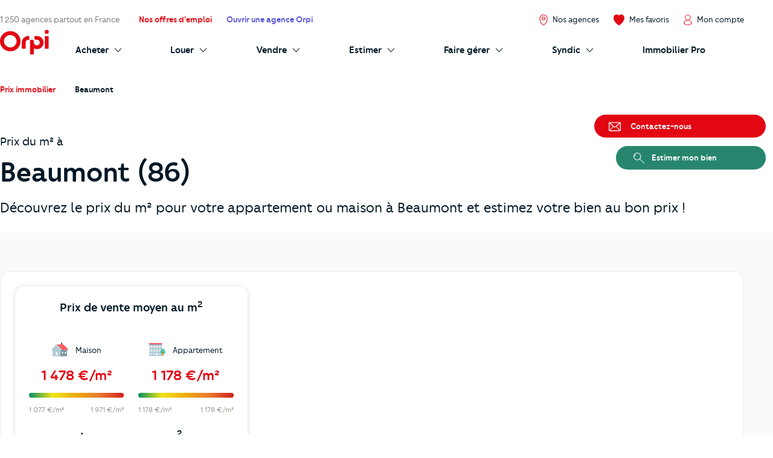

--- FILE ---
content_type: text/html; charset=UTF-8
request_url: https://www.orpi.com/prix-immobilier/beaumont-vienne
body_size: 48405
content:
<!doctype html>
<html lang="fr" id="document" class="c-document c-document--smooth js-document t-ocom">
<head>
    <meta charset="UTF-8">
    <meta name="viewport" content="width=device-width, initial-scale=1.0, shrink-to-fit=no">
    <meta name="facebook-domain-verification" content="nznicfmogaijpr1km0dtgpnikh238v">        <link rel="canonical" href="https://www.orpi.com/prix-immobilier/beaumont-vienne" />


        <title>Prix m² immobilier à Beaumont (86) - Décembre 2025 | Orpi</title>
        <meta name="description" content="Le prix moyen à Beaumont est de 1478 pour une maison     et 1178 pour un appartementen Décembre 2025. Estimation rapide et gratuite chez Orpi, 1er réseau français d'agences immobilières."/>
            <link rel="stylesheet" href="https://www.orpi.com/build/css/ocom.css?ffad6638?58eb75b5e0">
    
    <link rel="apple-touch-icon" href="https://www.orpi.com/apple-touch-icon.png?58eb75b5e0">
    <link rel="apple-touch-icon" sizes="152x152" href="https://www.orpi.com/apple-touch-icon-152x152.png?58eb75b5e0">
    <link rel="apple-touch-icon" sizes="180x180" href="https://www.orpi.com/apple-touch-icon-180x180.png?58eb75b5e0">

    <link rel="icon" type="image/png" sizes="32x32" href="https://www.orpi.com/favicon-32x32.png?58eb75b5e0">
    <link rel="icon" type="image/png" sizes="16x16" href="https://www.orpi.com/favicon-16x16.png?58eb75b5e0">
    <link rel="manifest" href="https://www.orpi.com/site.webmanifest?58eb75b5e0">
    <link rel="mask-icon" href="https://www.orpi.com/safari-pinned-tab.svg?58eb75b5e0" color="#5bbad5">
    <meta name="msapplication-TileColor" content="#da532c">
    <meta name="theme-color" content="#ffffff">
</head>
<body class="c-page js-page ">
    
    <script>window.dataLayer = [{'mapagevirtuelle' :'https://www.orpi.com/prix-immobilier/beaumont-vienne'}];</script>

            <script>
    window.dataLayer = window.dataLayer || [];

        var data = {
        local_id: '',
        local_pagetype: 'other',
        local_totalvalue: '',
        email: '',
        uid: '',
    type_de_page: 'prix-immobilier',
    
    
            path: 'pv|prix-immobilier|beaumont-vienne',
        pageCategory: 'habitation',
        environnement: 'prod',
        eventType: 'pageviews',
    quartierNom: "",
    nomVille: "beaumont",
    codePostal: "86130",
    departementId: "86",
    departementNom: "vienne",
    regionId: "",
    regionNom: "nouvelle-aquitaine",
        };

                
            window.dataLayer.push(data);
</script>

        <noscript><iframe src="//www.googletagmanager.com/ns.html?id=GTM-MKPLHS"
                          height="0" width="0" style="display:none;visibility:hidden"></iframe></noscript>
        <script>(function(w,d,s,l,i){w[l]=w[l]||[];w[l].push({'gtm.start':
                    new Date().getTime(),event:'gtm.js'});var f=d.getElementsByTagName(s)[0],
                j=d.createElement(s),dl=l!='dataLayer'?'&l='+l:'';j.async=true;j.src=
                '//www.googletagmanager.com/gtm.js?id='+i+dl;f.parentNode.insertBefore(j,f);
            })(window,document,'script','dataLayer','GTM-MKPLHS');</script>
        
        <script type="text/javascript" src="https://try.abtasty.com/b71fc1a04b199ac22382181623028c61.js"></script>

                <script type="text/javascript">
            (function(e,t,o,n,p,r,i){e.visitorGlobalObjectAlias=n;e[e.visitorGlobalObjectAlias]=e[e.visitorGlobalObjectAlias]||function(){(e[e.visitorGlobalObjectAlias].q=e[e.visitorGlobalObjectAlias].q||[]).push(arguments)};e[e.visitorGlobalObjectAlias].l=(new Date).getTime();r=t.createElement("script");r.src=o;r.async=true;i=t.getElementsByTagName("script")[0];i.parentNode.insertBefore(r,i)})(window,document,'https://diffuser-cdn.app-us1.com/diffuser/diffuser.js',"vgo"); vgo('setAccount', '92073434'); vgo('setTrackByDefault', true); vgo('process');
        </script>
        
                <header class="c-header js-header">
            <div class="o-container">
            <a href="#main-content" class="c-header__skip-link c-link c-link--header-default u-text-sm">
                <strong>Aller au contenu principal</strong>
            </a>
        </div>
                <button type="button" id="burger-menu" class="c-burger c-header__burger">
            <span class="c-burger__inner">
                <span class="u-visually-hidden">menu</span>
            </span>
        </button>
        <div class="c-header__main">
        <div class="o-container">
                            <div class="o-grid o-grid--custom o-grid--nowrap o-grid--nowrap@md-plus o-grid--lg@md-plus u-flex-cross-center u-flex-nowrap">

                    
                        <div class="o-grid__col u-none@md-plus">
                            <span class="c-logo">
                                <a href="/" class="c-logo__link">
                                                                                                                         <svg width="85" height="44" viewBox="0 0 85 44" xmlns="http://www.w3.org/2000/svg" role="img" class="c-logo__svg" aria-label="Orpi">
  <path d="M81.199.251c-2.03 0-3.676 1.628-3.676 3.635 0 2.008 1.646 3.635 3.676 3.635 2.03 0 3.675-1.627 3.675-3.635 0-2.007-1.646-3.635-3.675-3.635M84.522 32.704c0 .314-.258.569-.576.569H78.45a.572.572 0 0 1-.575-.57V11.659c0-.314.257-.57.575-.57h5.496c.318 0 .576.256.576.57v21.046zM64.221 11.089h-3.91a.572.572 0 0 0-.576.57v3.284c0 1.502 1.232 2.72 2.75 2.72h1.736c2.565 0 4.96 2.031 4.96 4.901 0 3.007-2.569 4.905-4.96 4.905-2.471 0-5.421-1.504-5.421-4.905v-2.182c0-1.502-1.231-2.72-2.75-2.72h-3.322a.572.572 0 0 0-.575.57v24.601c0 .314.257.57.575.57h5.496a.572.572 0 0 0 .576-.57v-10.12c1.558.877 3.793 1.327 5.421 1.327 6.116 0 11.603-4.888 11.603-11.476 0-6.416-5.331-11.475-11.603-11.475M50.252 11.089h-.81c-6.272 0-11.603 5.059-11.603 11.475v10.14c0 .314.257.569.575.569h5.496a.572.572 0 0 0 .575-.57l-.002-10.139c0-2.87 2.395-4.901 4.959-4.901h.81a.572.572 0 0 0 .575-.57v-5.435a.572.572 0 0 0-.575-.57M17.855 31.076c-6.05 0-10.972-4.868-10.972-10.851 0-5.983 4.922-10.851 10.972-10.851s10.971 4.868 10.971 10.85c0 5.984-4.921 10.852-10.971 10.852m.015-28.514C8.016 2.562 0 10.491 0 20.236S8.016 37.91 17.87 37.91c9.854 0 17.87-7.929 17.87-17.674S27.724 2.562 17.87 2.562" />
</svg>

                                                                                                            </a>
                            </span>
                        </div>

                        <div class="o-grid__col u-none@sm u-flex-item-fluid@md">
                            <p class="u-text-sm u-color-dark-brown u-ellipsis">
                                                                    <a href="/agences-immobilieres/" class="c-link c-link--reverse">1&nbsp;250 agences partout en France</a>

                                                            </p>
                        </div>

                                                <div class="o-grid__col u-none@sm u-none@md">
                            <ul class="o-grid o-grid o-grid--custom o-grid--nowrap u-flex-cross-center u-list-unstyled">
                                <li class="o-grid__col">
                                    <a
                                        href="/recrutement/"
                                        class="c-link c-link--header-primary u-text-sm">
                                        <strong>Nos offres d'emploi</strong>
                                    </a>
                                </li>
                                <li class="o-grid__col">
                                    <a
                                        href="/entreprendre/entreprendre-avec-orpi/"
                                        class="c-link c-link--header-tertiary u-text-sm">
                                        <strong>Ouvrir une agence Orpi</strong>
                                    </a>
                                </li>
                            </ul>
                        </div>
                                            
                    <div class="o-grid__col u-flex-item-none u-ml-auto u-mr-none">
                        <ul class="o-grid o-grid--custom o-grid--nowrap u-flex-cross-center u-list-unstyled">
                                                            <li class="o-grid__col">
                                    <a href="/agences-immobilieres/recherche/" class="c-link c-link--reverse u-flex@md u-flex-column@md u-text-center@md">
                                        <i class="c-icon c-icon--close@sm u-text-icon-xs u-mr-xs@md-plus u-color-primary">
                                            <svg width="18" height="24" viewBox="0 0 15 20" xmlns="http://www.w3.org/2000/svg" class="c-icon__svg" aria-hidden="true">
  <path class="c-icon__pin" d="M14.09 4.47C13.09 2.295 10.715.1 7.555.1H7.5C4.365.1 1.975 2.335 1 4.52.38 5.905.405 7.12.43 8.41a13.695 13.695 0 0 0 2.07 6.895 14.16 14.16 0 0 0 4.475 4.5c.174.109.375.168.58.17a1.1 1.1 0 0 0 .565-.16 13.635 13.635 0 0 0 4.5-4.435 14.24 14.24 0 0 0 2.035-6.825c.02-1.43.065-2.675-.565-4.085zm-.565 4.06a13.14 13.14 0 0 1-1.865 6.285 12.635 12.635 0 0 1-4.12 4.07 12.91 12.91 0 0 1-4.12-4.155 12.635 12.635 0 0 1-1.885-6.34c0-1.265-.04-2.26.5-3.42.835-1.865 2.86-3.75 5.5-3.77h.035a6.245 6.245 0 0 1 5.53 3.725c.51 1.17.475 2.19.425 3.605zM7.54 4.04a3.23 3.23 0 1 0 0 6.46 3.23 3.23 0 0 0 0-6.46zm0 5.355a2.13 2.13 0 1 1 0-4.26 2.13 2.13 0 0 1 0 4.26z" />
</svg>

                                        </i>
                                        <span class="u-visually-hidden@sm u-text-xs@md u-text-sm">
                                            Nos agences
                                        </span>
                                    </a>
                                </li>
                            
                            <li class="o-grid__col">
                                <a href="//moncompte.orpi.com/mon-compte/mes-favoris/" class="c-link c-link--reverse u-flex@md u-flex-column@md u-text-center@md" data-component="bookmarks-link">
                                                                            <i class="c-icon c-icon--close@sm u-text-icon-xs u-mr-xs@md-plus u-color-primary">
                                            <svg width="24" height="24" viewBox="0 0 17.4 17.4" xmlns="http://www.w3.org/2000/svg" class="c-icon__svg c-icon__svg--like" aria-hidden="true">
  <path d="M8.7 16.9C4.9 14.8 1 10.6.6 6.1.4 4.2.9 2.7 2.1 1.7 3 .9 4 .5 5 .5h.4c1.4.1 2.4 1 2.9 1.5l.4.3L9 2c.5-.5 1.5-1.3 2.9-1.5h.4c1 0 2 .4 2.9 1.2 1.2 1 1.7 2.5 1.6 4.4-.3 4.5-4.3 8.6-8.1 10.8z" fill="var(--btn-like-fill)" class="c-btn__like" />
  <path d="M12.4 1c.9 0 1.8.4 2.6 1.1 1 .9 1.5 2.3 1.4 4-.4 4.2-4.1 8.2-7.7 10.3C5.1 14.2 1.4 10.3 1 6c-.2-1.7.3-3.1 1.4-4 .9-.6 1.7-1 2.6-1h.3c1.3.1 2.2.9 2.7 1.4l.7.7.7-.7c.5-.5 1.4-1.3 2.6-1.4h.4m0-1H12c-1.5.2-2.7 1.1-3.2 1.6C8.1 1.1 7 .2 5.5 0H5C3.9 0 2.8.4 1.8 1.3.5 2.4-.2 4.1 0 6.1c.4 4.7 4.5 9 8.4 11.2.1 0 .2.1.2.1.1 0 .2 0 .2-.1 3.9-2.2 8-6.5 8.4-11.2.2-2-.4-3.7-1.7-4.8-.9-.9-2-1.3-3.1-1.3z" fill="var(--btn-like-stroke)" />
</svg>

                                        </i>
                                                                        <span class="u-visually-hidden@sm u-text-xs@md u-text-sm">Mes favoris</span>
                                </a>
                            </li>

                                                            <li class="o-grid__col">
                                                                            
                                                                                <a href="//moncompte.orpi.com/connexion" class="c-link c-link--reverse u-flex@md u-flex-column@md u-text-center@md">
                                                                                            <i class="c-icon c-icon--close@sm u-text-icon-xs u-mr-xs@md-plus u-color-primary">
                                                    <svg width="19" height="24" viewBox="0 0 16 20" xmlns="http://www.w3.org/2000/svg" class="c-icon__svg" aria-hidden="true">
  <path d="M15.861 16.621a7.96 7.96 0 0 0-5.352-6.36 5.333 5.333 0 1 0-5.109 0 7.96 7.96 0 0 0-5.352 6.36L0 16.928l.243.192a12.336 12.336 0 0 0 15.426 0l.243-.192-.05-.307zM3.693 5.595a4.267 4.267 0 1 1 8.534.005 4.267 4.267 0 0 1-8.534-.008v.003zM7.96 18.763a11.168 11.168 0 0 1-6.8-2.283 6.933 6.933 0 0 1 13.6 0 11.165 11.165 0 0 1-6.805 2.283h.005z" />
</svg>

                                                </i>
                                                                                        <span class="u-visually-hidden@sm u-text-xs@md u-text-sm ">Mon compte</span>
                                        </a>
                                                                    </li>
                                                    </ul>
                    </div>
                </div>
                    </div>
    </div>

            <div class="c-header__additional  ">
            <div class="o-container">
                                    <div class="o-grid o-grid--custom o-grid--nowrap u-flex-cross-center">
                        <div class="o-grid__col o-grid__col--1@md-plus u-none@sm u-none@md">
                            <span class="c-logo">
                                <a href="/" class="c-logo__link">
                                                                                                                         <svg width="85" height="44" viewBox="0 0 85 44" xmlns="http://www.w3.org/2000/svg" role="img" class="c-logo__svg" aria-label="Orpi">
  <path d="M81.199.251c-2.03 0-3.676 1.628-3.676 3.635 0 2.008 1.646 3.635 3.676 3.635 2.03 0 3.675-1.627 3.675-3.635 0-2.007-1.646-3.635-3.675-3.635M84.522 32.704c0 .314-.258.569-.576.569H78.45a.572.572 0 0 1-.575-.57V11.659c0-.314.257-.57.575-.57h5.496c.318 0 .576.256.576.57v21.046zM64.221 11.089h-3.91a.572.572 0 0 0-.576.57v3.284c0 1.502 1.232 2.72 2.75 2.72h1.736c2.565 0 4.96 2.031 4.96 4.901 0 3.007-2.569 4.905-4.96 4.905-2.471 0-5.421-1.504-5.421-4.905v-2.182c0-1.502-1.231-2.72-2.75-2.72h-3.322a.572.572 0 0 0-.575.57v24.601c0 .314.257.57.575.57h5.496a.572.572 0 0 0 .576-.57v-10.12c1.558.877 3.793 1.327 5.421 1.327 6.116 0 11.603-4.888 11.603-11.476 0-6.416-5.331-11.475-11.603-11.475M50.252 11.089h-.81c-6.272 0-11.603 5.059-11.603 11.475v10.14c0 .314.257.569.575.569h5.496a.572.572 0 0 0 .575-.57l-.002-10.139c0-2.87 2.395-4.901 4.959-4.901h.81a.572.572 0 0 0 .575-.57v-5.435a.572.572 0 0 0-.575-.57M17.855 31.076c-6.05 0-10.972-4.868-10.972-10.851 0-5.983 4.922-10.851 10.972-10.851s10.971 4.868 10.971 10.85c0 5.984-4.921 10.852-10.971 10.852m.015-28.514C8.016 2.562 0 10.491 0 20.236S8.016 37.91 17.87 37.91c9.854 0 17.87-7.929 17.87-17.674S27.724 2.562 17.87 2.562" />
</svg>

                                                                                                            </a>
                            </span>
                        </div>

                        <div class="o-grid__col o-grid__col--12 o-grid__col--11@md-plus">
                                <nav aria-label="Main Navigation" id="navigation-primary" class="c-nav c-header__nav">
        <ul role="menubar" class="c-nav__list c-header__nav-list">
                            <li role="menuitem" class="c-nav__item u-none@md u-none@md-plus">
    <a href="/agences-immobilieres/" class="c-nav__link c-nav__link--stat" tabindex="-1">
        <span class="c-nav__text">1&nbsp;250 agences partout en France</span>
    </a>
</li>

                        <li role="menuitem" class="c-nav__item u-none@md-plus">
                <a href="/" class="c-nav__link">
                    <span class="c-nav__text">Accueil</span>
                </a>
            </li>
            <li role="menuitem" class="c-nav__item" aria-haspopup="true">
                <a href="/acheter/" id="submenu-buy-trigger" class="c-nav__link">
                    <span class="c-nav__text c-nav__text--arrow c-arrow">
                        <span>Acheter</span>
                        <i class="c-icon c-icon--close c-nav__arrow u-text-icon-xxs">
                            <svg width="13" height="24" viewBox="0 0 11 20" xmlns="http://www.w3.org/2000/svg" class="c-icon__svg" aria-hidden="true">
  <path d="M.244 19.002a.832.832 0 0 1 0-1.178l8.2-8.2-8.2-8.202A.832.832 0 1 1 1.423.244l8.789 8.79a.832.832 0 0 1 0 1.178l-8.79 8.79a.831.831 0 0 1-1.178 0z" />
</svg>

                        </i>
                    </span>
                </a>
                <div id="submenu-buy" class="c-submenu c-nav__submenu" aria-label="Sous-menu: Acheter">
                    <ul role="menu" class="u-list-unstyled u-none@md-plus">
                        <li role="menuitem">
                            <a href="#" class="c-nav__link c-nav__link--reverse c-nav__link--return" data-dialog-hide>
                            <span class="c-nav__text">
                                <i class="c-icon c-icon--flip-horizontal u-text-icon-xxs u-mr-sm">
                                    <svg width="13" height="24" viewBox="0 0 11 20" xmlns="http://www.w3.org/2000/svg" class="c-icon__svg" aria-hidden="true">
  <path d="M.244 19.002a.832.832 0 0 1 0-1.178l8.2-8.2-8.2-8.202A.832.832 0 1 1 1.423.244l8.789 8.79a.832.832 0 0 1 0 1.178l-8.79 8.79a.831.831 0 0 1-1.178 0z" />
</svg>

                                </i>
                                Retour
                            </span>
                            </a>
                        </li>
                        <li role="menuitem">
                            <a href="/acheter/"
                               class="c-nav__link c-nav__link--reverse c-nav__link--header">
                                <span class="c-nav__text u-block">Acheter</span>
                            </a>
                        </li>
                    </ul>
                    <div class="o-grid o-grid--custom o-grid--none o-grid--1@md o-grid--1@sm">
                        <div class="o-grid__col o-grid__col--4 c-submenu__col">
                            <div class="c-submenu__inner">
                                <div class="c-submenu__content c-submenu__content--header">
                                    <p>
                                        <i class="c-icon u-text-icon-sm u-color-primary u-mr-xs">
                                            <svg xmlns="http://www.w3.org/2000/svg" width="82" height="82" viewBox="0 0 82 82" class="c-icon__svg" aria-hidden="true">
  <defs>
    <path d="M.34084154.23949826H32.9455271V32.7535217H.34084154z"/>
    <path d="M.00007465.39602075H54.7220866V54.9655466H.00007465z"/>
  </defs>
  <g fill="none" fill-rule="evenodd">
    <path fill="#F5F5F5" d="M45.6614197 9.53134611c10.1073028 10.07917479 10.1073028 26.42024169 0 36.49892029-10.1073027 10.0791748-26.4939726 10.0791748-36.60127532 0-10.1068051-10.0786786-10.1068051-26.4197455 0-36.49892029 10.10730272-10.07917482 26.49397262-10.07917482 36.60127532 0"/>
    <path fill="#E6A402" d="M79.590157 76.2474439l-3.2760401 3.2669231-32.3184862-32.2285461 3.2760401-3.2669231z"/>
    <path fill="#45322C" d="M81.157461 77.6858726l-3.7522926 3.7418502c-.743989.7419186-1.950794.7419186-2.6947831 0L49.66905757 56.45558704c-.7444867-.74191857-.7444867-1.9453651 0-2.68728368l3.75179494-3.74135396c.7444867-.74241485 1.95079403-.74241485 2.69478308 0L81.157461 74.9985889c.7439891.7424148.7439891 1.9453651 0 2.6872837"/>
    <path fill="#D67C00" d="M44.3783745 47.6673012l2.2777511 2.2719085 5.4607304-1.0888089-4.4918028-4.4793025z"/>
    <path fill="#E16D42" d="M44.5693732 44.9414576c-9.5041491 9.4776996-24.9129337 9.4776996-34.4165851 0-9.50414908-9.4776997-9.50414908-24.8436027 0-34.3213024 9.5036514-9.47720343 24.912436-9.47720343 34.4165851 0 9.5041491 9.4776997 9.5041491 24.8436027 0 34.3213024m2.1389063-36.45376002c-10.6855738-10.65534035-28.0093215-10.65534035-38.69439772 0-10.68507618 10.65534032-10.68507618 27.93137352 0 38.58621762 10.68507622 10.6558366 28.00882392 10.6558366 38.69439772 0 10.6850762-10.6548441 10.6850762-27.9308773 0-38.58621762"/>
    <path fill="#FFF" d="M15.9743656 41.9428162c-.7773317.7751684-2.0378831.7751684-2.8152148 0-7.8310446-7.8087551-7.8310446-20.5151653 0-28.3239204.7773317-.7751684 2.0378831-.7751684 2.8152148 0s.7773317 2.0322118 0 2.8073802c-6.27837185 6.2608995-6.27837185 16.4482605 0 22.70916.7773317.7751684.7773317 2.0322118 0 2.8073802"/>
    <path fill="#F5BC2B" d="M9.21476471 46.2269866c-.0975397.0977645-.25579289.0977645-.35383024 0-10.19936828-10.1709842-10.19936828-26.7209793 0-36.89196342.09803735-.09776452.25629054-.09776452.35383024 0 .09803735.09726826.09803735.25508104 0 .35284556-10.00428888 9.97644766-10.00428888 26.20982466 0 36.18627226.09803735.0972683.09803735.2555773 0 .3528456"/>
  </g>
</svg>

                                        </i>
                                        Vous recherchez
                                    </p>
                                </div>
                                <div class="c-submenu__content">
                                    <ul role="menu" class="u-list-unstyled">
                                        <li role="menuitem" class="c-submenu__item">
                                            <a href="/annonces-immobilieres/appartement-maison"
                                               class="c-link c-link--reverse c-submenu__link">
                                                Appartements et maisons
                                            </a>
                                        </li>
                                        <li role="menuitem" class="c-submenu__item">
                                            <a href="/annonces-immobilieres/maison"
                                               class="c-link c-link--reverse c-submenu__link">
                                                Maisons
                                            </a>
                                        </li>
                                        <li role="menuitem" class="c-submenu__item">
                                            <a href="/annonces-immobilieres/appartement"
                                               class="c-link c-link--reverse c-submenu__link">
                                                Appartements
                                            </a>
                                        </li>
                                        <li role="menuitem" class="c-submenu__item">
                                            <a href="/annonces-immobilieres/terrain"
                                               class="c-link c-link--reverse c-submenu__link">
                                                Terrains
                                            </a>
                                        </li>
                                        <li role="menuitem" class="c-submenu__item">
                                            <a href="/annonces-immobilieres/neuf"
                                               class="c-link c-link--reverse c-submenu__link">
                                                Immobiliers neufs
                                            </a>
                                        </li>
                                        <li role="menuitem" class="c-submenu__item">
                                            <a href="/annonces-immobilieres/immeuble"
                                               class="c-link c-link--reverse c-submenu__link">
                                                Immeubles
                                            </a>
                                        </li>
                                    </ul>

                                    <p class="u-mt-md">
                                        <a href="/alerte-mail/?transaction=buy" class="c-btn c-btn--primary c-btn--sm">Créer une alerte mail</a>
                                    </p>

                                    <ul role="menu" class="u-list-unstyled u-mt-md">
                                        <li role="menuitem" class="c-submenu__item">
                                            <a href="/commerces-entreprises/acheter/"
                                               class="c-link c-link--reverse c-submenu__link">
                                                <span class="u-mr-xs">🏢</span>
                                                Immobiliers professionnels
                                            </a>
                                        </li>
                                        <li role="menuitem" class="c-submenu__item">
                                            <a href="/acheter/biens-immobiliers-international"
                                               class="c-link c-link--reverse c-submenu__link">
                                               <span class="u-mr-xs">🌍</span>
                                                Biens à l’international
                                            </a>
                                        </li>
                                        <li role="menuitem" class="c-submenu__item">
                                            <a href="/vendre/orpi-avant-premiere/"
                                               class="c-link c-link--reverse c-submenu__link">
                                               <span class="u-mr-xs">⭐</span>
                                                Biens en Avant-Première
                                            </a>
                                        </li>
                                    </ul>

                                    <p class="u-mt-auto u-pt-md">
                                        <a href="/reclamations/" class="c-link c-link--reverse">
                                            <i class="c-icon c-link__icon">
                                                <svg width="24" height="24" viewBox="0 0 6 6" xmlns="http://www.w3.org/2000/svg" class="c-icon__svg" aria-hidden="true">
  <path d="M5.06 2.556a.5.5 0 0 1 0 .866L2.905 4.667.75 5.91A.5.5 0 0 1 0 5.478V.501A.5.5 0 0 1 .75.068l2.155 1.244L5.06 2.556z" />
</svg>

                                            </i>
                                            <span class="c-link__text u-text-xs">Réclamations</span>
                                        </a>
                                    </p>
                                </div>
                            </div>
                        </div>
                        <div class="o-grid__col o-grid__col--4 c-submenu__col">
                            <div class="c-submenu__inner">
                                <div class="c-submenu__content c-submenu__content--header">
                                    <p>
                                        <i class="c-icon u-text-icon-sm u-text-icon-md@md-plus u-color-primary u-mr-xs">
                                            <svg xmlns="http://www.w3.org/2000/svg"
	 width="121.1px" height="176.2px" viewBox="0 0 121.1 176.2"
	 class="c-icon__svg" aria-hidden="true">
	<g>
		<path fill="#829CA7" d="M8,6.3h105.1c4.4,0,8,3.6,8,8v153.9c0,4.4-3.6,8-8,8H8c-4.4,0-8-3.6-8-8V14.3C0,9.9,3.6,6.3,8,6.3z"/>
		<path fill="#B3CDD7" d="M8,0h105.1c4.4,0,8,3.6,8,8v153.9c0,4.4-3.6,8-8,8H8c-4.4,0-8-3.6-8-8V8C0,3.6,3.6,0,8,0z"/>
		<path fill="#083749" d="M11.6,9.7h97.9c1.3,0,2.4,1.1,2.4,2.4v26.7c0,1.3-1.1,2.4-2.4,2.4H11.6c-1.3,0-2.4-1.1-2.4-2.4V12.1
			C9.2,10.7,10.3,9.7,11.6,9.7z"/>
		<path fill="#F5F5F5" d="M13.3,47.6h38.9c2.3,0,4.1,1.8,4.1,4.1v38.9c0,2.3-1.8,4.1-4.1,4.1H13.3c-2.3,0-4.1-1.8-4.1-4.1V51.7
			C9.2,49.4,11,47.6,13.3,47.6z"/>
		<path fill="#F5F5F5" d="M68.9,47.6h38.9c2.3,0,4.1,1.8,4.1,4.1v38.9c0,2.3-1.8,4.1-4.1,4.1H68.9c-2.3,0-4.1-1.8-4.1-4.1V51.7
			C64.8,49.4,66.7,47.6,68.9,47.6z"/>
		<path fill="#F5F5F5" d="M13.3,101.1h38.9c2.3,0,4.1,1.8,4.1,4.1v38.9c0,2.3-1.8,4.1-4.1,4.1H13.3c-2.3,0-4.1-1.8-4.1-4.1v-38.9
			C9.2,102.9,11,101.1,13.3,101.1z"/>
		<path fill="#F5F5F5" d="M68.9,101.1h38.9c2.3,0,4.1,1.8,4.1,4.1v38.9c0,2.3-1.8,4.1-4.1,4.1H68.9c-2.3,0-4.1-1.8-4.1-4.1v-38.9
			C64.8,102.9,66.7,101.1,68.9,101.1z"/>
		<path fill="#E16D42" d="M11.4,155.3h98.3c1.2,0,2.2,1,2.2,2.2l0,0c0,1.2-1,2.2-2.2,2.2H11.4c-1.2,0-2.2-1-2.2-2.2l0,0
			C9.2,156.3,10.2,155.3,11.4,155.3z"/>
		<path fill="#FF5A5F" d="M98.2,135.8c0.4,0.5,0.2,0.9-0.4,0.9h-2.2c-0.7,0-1.3-0.3-1.8-0.9l-5.5-7.8l-5.5,7.8c-0.4,0.6-1,0.9-1.7,0.9
			H79c-0.7,0-0.8-0.3-0.5-0.9l7.7-10.8l-7.7-10.8c-0.3-0.5-0.2-0.9,0.5-0.9h2.2c0.7,0,1.3,0.3,1.7,0.9l5.5,7.8l5.5-7.8
			c0.4-0.6,1.1-0.9,1.8-0.9h2.2c0.7,0,0.8,0.3,0.4,0.9L90.6,125L98.2,135.8z"/>
		<path fill="#FF5A5F" d="M44,71.2v1.3c0,0.6-0.4,1.1-1,1.1c0,0-0.1,0-0.1,0h-8.4v8.3c0.1,0.5-0.3,1.1-0.8,1.1c-0.1,0-0.2,0-0.3,0h-1.2
			c-0.6,0-1.1-0.4-1.1-1c0,0,0-0.1,0-0.1v-8.3h-8.3c-0.6,0.1-1.1-0.4-1.1-1c0,0,0-0.1,0-0.1v-1.3c0-0.6,0.4-1.1,1-1.1
			c0,0,0.1,0,0.1,0H31v-8.4c-0.1-0.5,0.3-1.1,0.8-1.1c0.1,0,0.2,0,0.2,0h1.2c0.6,0,1.1,0.4,1.1,1c0,0.1,0,0.1,0,0.2v8.4h8.3
			c0.6-0.1,1.1,0.3,1.2,0.9C44,71.1,44,71.1,44,71.2z"/>
		<path fill="#FF5A5F" d="M24.9,125.4v-1.5c0-0.6,0.4-1,1-1h13.6c0.6,0,1,0.4,1,1v1.5c0,0.6-0.4,1-1,1H26C25.4,126.4,25,126,24.9,125.4
			C24.9,125.4,24.9,125.4,24.9,125.4z"/>
		<path fill="#FF5A5F" d="M76.6,66.1c0-2.8,1.4-5.8,4.6-5.8s4.6,2.9,4.6,5.8c0,2.8-1.4,5.8-4.6,5.8S76.6,68.9,76.6,66.1z M83.8,66.1
			c0-2-0.8-3.8-2.5-3.8s-2.6,1.7-2.6,3.8s0.8,3.7,2.6,3.7S83.8,68.1,83.8,66.1L83.8,66.1z M82.9,83l-0.6-0.2
			c-0.3-0.1-0.5-0.4-0.4-0.8c0,0,0-0.1,0.1-0.1l11-22.3c0.2-0.4,0.6-0.6,1-0.4c0,0,0,0,0,0l0.5,0.2c0.3,0.1,0.5,0.4,0.4,0.7
			c0,0.1,0,0.1-0.1,0.2l-11,22.3C83.7,83,83.2,83.2,82.9,83C82.9,83,82.9,83,82.9,83z M91,76.1c0-2.8,1.4-5.8,4.6-5.8
			s4.6,2.9,4.6,5.8s-1.4,5.8-4.6,5.8S91,78.9,91,76.1z M98.1,76.1c0-2-0.8-3.8-2.5-3.8S93,74,93,76.1s0.8,3.7,2.6,3.7
			S98.1,78.1,98.1,76.1L98.1,76.1z"/>
		<path fill="#B3CDD7" d="M90.8,25.5c0-4.9,2.3-9.3,7.3-9.3s7.3,4.4,7.3,9.3s-2.3,9.2-7.3,9.2S90.8,30.3,90.8,25.5z M103.3,25.5
			c0-3.8-1.7-7.2-5.2-7.2s-5.2,3.4-5.2,7.2s1.7,7.1,5.2,7.1S103.3,29.2,103.3,25.5z"/>
	</g>
</svg>

                                        </i>
                                        Vos outils &amp; services
                                    </p>
                                </div>
                                <div class="c-submenu__content">
                                    <ul role="menu" class="u-list-unstyled">
                                        <li role="menuitem" class="c-submenu__item">
                                            <a href="/conseils-immobiliers/calendrier-de-votre-achat/"
                                               class="c-link c-link--reverse c-submenu__link">
                                                Calendrier de votre achat
                                            </a>
                                        </li>
                                        <li role="menuitem" class="c-submenu__item">
                                            <a href="/capacite-emprunt-immobilier/"
                                               class="c-link c-link--reverse c-submenu__link">
                                                Calculer votre capacité d'emprunt
                                            </a>
                                        </li>
                                        <li role="menuitem" class="c-submenu__item">
                                            <a href="/frais-notaire/"
                                               class="c-link c-link--reverse c-submenu__link">
                                                Estimer vos frais de notaire
                                            </a>
                                        </li>
                                        <li role="menuitem" class="c-submenu__item">
                                            <a href="/aides-renovation-energetique/"
                                               class="c-link c-link--reverse c-submenu__link">
                                                Outil de rénovation énergétique
                                            </a>
                                        </li>
                                        <li role="menuitem" class="c-submenu__item">
                                            <a href="/orpi-prevoyance/"
                                               class="c-link c-link--reverse c-submenu__link">
                                                Votre assurance prevoyance
                                            </a>
                                        </li>
                                    </ul>

                                    <p class="u-mt-md">
                                        <a href="/conseils-immobiliers/theme-acheter/" class="c-btn c-btn--secondary c-btn--sm">
                                            Voir tous les conseils
                                        </a>
                                    </p>

                                    <p class="c-submenu__title">Vous souhaitez vendre votre bien&nbsp;?</p>
                                    <ul role="menu" class="u-list-unstyled u-mt-n">
                                        <li role="menuitem" class="c-submenu__item">
                                            <a href="/vendre/estimer-son-bien/"
                                            class="c-link c-link--reverse c-submenu__link">
                                                Estimer en ligne votre bien
                                            </a>
                                        </li>
                                    </ul>

                                    <p class="c-submenu__title">Vous souhaitez parrainer un proche ?</p>
                                    <ul role="menu" class="u-list-unstyled u-mt-n">
                                        <li role="menuitem" class="c-submenu__item">
                                            <a href="https://jeparraine.orpi.com/"
                                               class="c-link c-link--reverse c-submenu__link">
                                                Parrainer dès maintenant
                                            </a>
                                        </li>
                                    </ul>
                                </div>
                            </div>
                        </div>
                        <div class="o-grid__col o-grid__col--4 c-submenu__col">
                            <div class="c-submenu__inner">
                                <div class="c-submenu__content c-submenu__content--header">
                                    <p>
                                        <i class="c-icon u-text-icon-sm u-color-primary u-mr-xs">
                                            <svg xmlns="http://www.w3.org/2000/svg" width="88" height="72" viewBox="0 0 88 72" class="c-icon__svg" aria-hidden="true">
  <defs>
    <path id="a" d="M.01555942.159588h3.18524326v13.1507532H.01555942z"/>
    <path id="b" d="M.3797808.3805308h44.2981035V33.696H.3797808z"/>
    <path id="c" d="M0 .2967588h54.7902888V62.244H0z"/>
  </defs>
  <g fill="none" fill-rule="evenodd">
    <path fill="#E16D42" d="M56.0000994 13.6188h-6.3704865V1.461096c0-.548496.4434202-.993096.9915045-.993096h4.3874775c.547617 0 .9915045.4446.9915045.993096V13.6188z"/>
    <path fill="#45322C" d="M55.00808093.4679532h-2.1932715v13.1508h3.18524325V1.4615172c0-.548964-.4438875-.993564-.99197175-.993564"/>
    <path fill="#829CA7" d="M42.7827183 71.9124588H79.220275c1.5578115 0 2.8207883-1.265004 2.8207883-2.825316v-27.664884c0-1.560312 1.2625095-2.825316 2.820321-2.825316H40.5632808v32.230224c.51631125.65988 1.317645 1.085292 2.2194375 1.085292"/>
    <path fill="#829CA7" d="M84.861431 38.5969428H40.5633275v5.44752H82.04111v-2.622204c0-1.560312 1.2625095-2.825316 2.820321-2.825316"/>
    <path fill="#FF5A5F" d="M87.9040696 35.7407388l-5.863053-5.872464v-.102024h-.1023278l-18.9427822-18.973656c-.5504205-.551304-1.2723218-.827424-1.994223-.827424h-33.606489v23.341032h9.1342702l-2.4301672 2.434536c-1.0527143 1.053936-.3074505 2.856672 1.1807407 2.856672h1.861524c1.5578115 0 2.8207883 1.264536 2.8207883 2.824848v27.664884c0 .657072.2256817 1.260324.6013507 1.740024v-32.229756h46.1591603"/>
    <path fill="#B3CDD7" d="M53.1165127 38.5971768c1.4881913 0 2.2334551-1.802268 1.181208-2.856672l-5.8635202-5.871996v-.102492H48.33234l-18.9427822-18.973188c-1.1013083-1.103544-2.8871378-1.103544-3.9889133 0L6.45786225 29.7660168H6.3555345v.102492l-5.863053 5.871996c-1.052247 1.054404-.30698325 2.856672 1.181208 2.856672h1.861524c1.5578115 0 2.820321 1.265004 2.820321 2.825316v27.664884c0 1.560312 1.26297675 2.825316 2.82078825 2.825316H45.6138795c1.5578115 0 2.820321-1.265004 2.820321-2.825316v-27.664884c0-1.560312 1.2629767-2.825316 2.8207883-2.825316h1.8615239z"/>
    <path fill="#FFF" d="M31.5479724 68.0062032h-8.3053688c-.6041542 0-1.0938322-.489996-1.0938322-1.09512v-16.860636c0-.604656.489678-1.09512 1.0938322-1.09512h8.3053688c.603687 0 1.093365.490464 1.093365 1.09512v16.860636c0 .605124-.489678 1.09512-1.093365 1.09512"/>
    <path fill="#829CA7" d="M31.5479724 47.5513272h-8.3053688c-1.3760512 0-2.4955822 1.121328-2.4955822 2.49912v16.860636c0 1.37826 1.119531 2.49912 2.4955822 2.49912h8.3053688c1.375584 0 2.495115-1.12086 2.495115-2.49912v-16.860636c0-1.377792-1.119531-2.49912-2.495115-2.49912m0 1.404c.603687 0 1.093365.490464 1.093365 1.09512v16.860636c0 .605124-.489678 1.09512-1.093365 1.09512h-8.3053688c-.6041542 0-1.0938322-.489996-1.0938322-1.09512v-16.860636c0-.604656.489678-1.09512 1.0938322-1.09512h8.3053688"/>
    <path fill="#FFF" d="M62.0994407 58.4807652H55.883614c-.6041543 0-1.093365-.490464-1.093365-1.09512v-7.334964c0-.605124.4892107-1.095588 1.093365-1.095588h6.2158267c.6041543 0 1.0938323.490464 1.0938323 1.095588v7.334964c0 .604656-.489678 1.09512-1.0938323 1.09512"/>
    <path fill="#195972" d="M62.0994407 47.5513272H55.883614c-1.375584 0-2.495115 1.121328-2.495115 2.49912v7.334964c0 1.37826 1.119531 2.499588 2.495115 2.499588h6.2158267c1.375584 0 2.4955823-1.121328 2.4955823-2.499588v-7.334964c0-1.377792-1.1199983-2.49912-2.4955823-2.49912m0 1.404c.6041543 0 1.0938323.490464 1.0938323 1.09512v7.334964c0 .605124-.489678 1.095588-1.0938323 1.095588H55.883614c-.6041543 0-1.093365-.490464-1.093365-1.095588v-7.334964c0-.604656.4892107-1.09512 1.093365-1.09512h6.2158267"/>
    <path fill="#FFF" d="M76.369723 58.4807652h-6.216294c-.603687 0-1.093365-.490464-1.093365-1.09512v-7.334964c0-.605124.489678-1.095588 1.093365-1.095588h6.216294c.603687 0 1.093365.490464 1.093365 1.095588v7.334964c0 .604656-.489678 1.09512-1.093365 1.09512"/>
    <path fill="#195972" d="M76.369723 47.5513272h-6.216294c-1.375584 0-2.495115 1.121328-2.495115 2.49912v7.334964c0 1.37826 1.119531 2.499588 2.495115 2.499588h6.216294c1.375584 0 2.495115-1.121328 2.495115-2.499588v-7.334964c0-1.377792-1.119531-2.49912-2.495115-2.49912m0 1.404c.603687 0 1.093365.490464 1.093365 1.09512v7.334964c0 .605124-.489678 1.095588-1.093365 1.095588h-6.216294c-.603687 0-1.093365-.490464-1.093365-1.095588v-7.334964c0-.604656.489678-1.09512 1.093365-1.09512h6.216294"/>
    <path fill="#829CA7" d="M34.0137908 32.6660256c0 3.661164-2.9632995 6.62922-6.6185962 6.62922-3.6552968 0-6.6185963-2.968056-6.6185963-6.62922 0-3.661164 2.9632995-6.62922 6.6185963-6.62922 3.6552967 0 6.6185962 2.968056 6.6185962 6.62922"/>
    <path fill="#FFF" d="M28.4095476 32.0627736h3.7253842c.252315 0 .4396823-.234468.386883-.481572-.4303372-2.015208-2.012913-3.600792-4.0248915-4.03182-.246708-.052416-.4808002.135252-.4808002.387972v3.731364c0 .21762.1761532.394056.3934245.394056M26.7743595 31.6685772v-3.731364c0-.25272-.2340923-.440388-.4808003-.387504-2.0119785.431028-3.5950215 2.016144-4.0253587 4.031352-.052332.247104.1350352.481572.3873502.481572h3.724917c.2177385 0 .3938918-.176436.3938918-.394056M28.0159829 33.7007736v3.731364c0 .25272.2340923.440388.4808003.387504 2.0119785-.431028 3.5950215-2.016144 4.0248915-4.03182.0527992-.246636-.134568-.481572-.386883-.481572h-3.7253843c-.2172712 0-.3934245.176904-.3934245.394524M26.3806079 33.3063432h-3.7253842c-.252315 0-.4396823.234468-.386883.481572.4303372 2.015208 2.012913 3.600792 4.0248915 4.03182.246708.052416.4812675-.135252.4812675-.387972v-3.730896c0-.218088-.1766205-.394524-.3938918-.394524"/>
  </g>
</svg>

                                        </i>
                                        Les villes les plus populaires
                                    </p>
                                </div>
                                <div class="c-submenu__content">
                                    <ul role="menu" class="u-list-unstyled">
                                        <li role="menuitem" class="c-submenu__item">
                                            <a href="/immobilier-paris/" class="c-link c-link--reverse c-submenu__link">Guide de l’immobilier à Paris</a>
                                        </li>
                                        <li role="menuitem" class="c-submenu__item">
                                            <a href="/immobilier-lyon/" class="c-link c-link--reverse c-submenu__link">Guide de l’immobilier à Lyon</a>
                                        </li>
                                        <li role="menuitem" class="c-submenu__item">
                                            <a href="/immobilier-marseille/" class="c-link c-link--reverse c-submenu__link">Guide de l’immobilier à Marseille</a>
                                        </li>
                                        <li role="menuitem" class="c-submenu__item">
                                            <a href="/immobilier-bordeaux/" class="c-link c-link--reverse c-submenu__link">Guide de l’immobilier à Bordeaux</a>
                                        </li>
                                        <li role="menuitem" class="c-submenu__item">
                                            <a href="/immobilier-nantes/" class="c-link c-link--reverse c-submenu__link">Guide de l’immobilier à Nantes</a>
                                        </li>
                                    </ul>

                                    <p class="u-mt-md">
                                        <a href="/immobilier-france/" class="c-btn c-btn--secondary c-btn--sm">Guide de l’immobilier par ville</a>
                                    </p>
                                </div>
                            </div>
                        </div>
                    </div>
                </div>
            </li>
            <li role="menuitem" class="c-nav__item" aria-haspopup="true">
                <a href="/louer/"
                   id="submenu-rent-trigger"
                   class="c-nav__link">
                    <span class="c-nav__text c-nav__text--arrow c-arrow">
                        <span>Louer</span>
                        <i class="c-icon c-icon--close c-nav__arrow u-text-icon-xxs">
                            <svg width="13" height="24" viewBox="0 0 11 20" xmlns="http://www.w3.org/2000/svg" class="c-icon__svg" aria-hidden="true">
  <path d="M.244 19.002a.832.832 0 0 1 0-1.178l8.2-8.2-8.2-8.202A.832.832 0 1 1 1.423.244l8.789 8.79a.832.832 0 0 1 0 1.178l-8.79 8.79a.831.831 0 0 1-1.178 0z" />
</svg>

                        </i>
                    </span>
                </a>
                <div id="submenu-rent" class="c-submenu c-nav__submenu" aria-label="Sous-menu: Louer">
                    <ul role="menu" class="u-list-unstyled u-none@md-plus">
                        <li role="menuitem">
                            <a href="#" class="c-nav__link c-nav__link--reverse c-nav__link--return" data-dialog-hide>
                            <span class="c-nav__text">
                                <i class="c-icon c-icon--flip-horizontal u-text-icon-xxs u-mr-sm">
                                    <svg width="13" height="24" viewBox="0 0 11 20" xmlns="http://www.w3.org/2000/svg" class="c-icon__svg" aria-hidden="true">
  <path d="M.244 19.002a.832.832 0 0 1 0-1.178l8.2-8.2-8.2-8.202A.832.832 0 1 1 1.423.244l8.789 8.79a.832.832 0 0 1 0 1.178l-8.79 8.79a.831.831 0 0 1-1.178 0z" />
</svg>

                                </i>
                                Retour
                            </span>
                            </a>
                        </li>
                        <li role="menuitem">
                            <a href="/louer/"
                               class="c-nav__link c-nav__link--reverse c-nav__link--header">
                                <span class="c-nav__text u-block">Louer</span>
                            </a>
                        </li>
                    </ul>
                    <div class="o-grid o-grid--custom o-grid--none o-grid--1@md o-grid--1@sm">
                        <div class="o-grid__col o-grid__col--4 c-submenu__col">
                            <div class="c-submenu__inner">
                                <div class="c-submenu__content c-submenu__content--header">
                                    <p>
                                        <i class="c-icon u-text-icon-sm u-color-primary u-mr-xs">
                                            <svg xmlns="http://www.w3.org/2000/svg" width="82" height="82" viewBox="0 0 82 82" class="c-icon__svg" aria-hidden="true">
  <defs>
    <path d="M.34084154.23949826H32.9455271V32.7535217H.34084154z"/>
    <path d="M.00007465.39602075H54.7220866V54.9655466H.00007465z"/>
  </defs>
  <g fill="none" fill-rule="evenodd">
    <path fill="#F5F5F5" d="M45.6614197 9.53134611c10.1073028 10.07917479 10.1073028 26.42024169 0 36.49892029-10.1073027 10.0791748-26.4939726 10.0791748-36.60127532 0-10.1068051-10.0786786-10.1068051-26.4197455 0-36.49892029 10.10730272-10.07917482 26.49397262-10.07917482 36.60127532 0"/>
    <path fill="#E6A402" d="M79.590157 76.2474439l-3.2760401 3.2669231-32.3184862-32.2285461 3.2760401-3.2669231z"/>
    <path fill="#45322C" d="M81.157461 77.6858726l-3.7522926 3.7418502c-.743989.7419186-1.950794.7419186-2.6947831 0L49.66905757 56.45558704c-.7444867-.74191857-.7444867-1.9453651 0-2.68728368l3.75179494-3.74135396c.7444867-.74241485 1.95079403-.74241485 2.69478308 0L81.157461 74.9985889c.7439891.7424148.7439891 1.9453651 0 2.6872837"/>
    <path fill="#D67C00" d="M44.3783745 47.6673012l2.2777511 2.2719085 5.4607304-1.0888089-4.4918028-4.4793025z"/>
    <path fill="#E16D42" d="M44.5693732 44.9414576c-9.5041491 9.4776996-24.9129337 9.4776996-34.4165851 0-9.50414908-9.4776997-9.50414908-24.8436027 0-34.3213024 9.5036514-9.47720343 24.912436-9.47720343 34.4165851 0 9.5041491 9.4776997 9.5041491 24.8436027 0 34.3213024m2.1389063-36.45376002c-10.6855738-10.65534035-28.0093215-10.65534035-38.69439772 0-10.68507618 10.65534032-10.68507618 27.93137352 0 38.58621762 10.68507622 10.6558366 28.00882392 10.6558366 38.69439772 0 10.6850762-10.6548441 10.6850762-27.9308773 0-38.58621762"/>
    <path fill="#FFF" d="M15.9743656 41.9428162c-.7773317.7751684-2.0378831.7751684-2.8152148 0-7.8310446-7.8087551-7.8310446-20.5151653 0-28.3239204.7773317-.7751684 2.0378831-.7751684 2.8152148 0s.7773317 2.0322118 0 2.8073802c-6.27837185 6.2608995-6.27837185 16.4482605 0 22.70916.7773317.7751684.7773317 2.0322118 0 2.8073802"/>
    <path fill="#F5BC2B" d="M9.21476471 46.2269866c-.0975397.0977645-.25579289.0977645-.35383024 0-10.19936828-10.1709842-10.19936828-26.7209793 0-36.89196342.09803735-.09776452.25629054-.09776452.35383024 0 .09803735.09726826.09803735.25508104 0 .35284556-10.00428888 9.97644766-10.00428888 26.20982466 0 36.18627226.09803735.0972683.09803735.2555773 0 .3528456"/>
  </g>
</svg>

                                        </i>
                                        Vous recherchez
                                    </p>
                                </div>
                                <div class="c-submenu__content">
                                    <ul role="menu" class="u-list-unstyled">
                                        <li role="menuitem" class="c-submenu__item">
                                            <a href="/location-immobiliere/appartement-maison"
                                               class="c-link c-link--reverse c-submenu__link">
                                                Appartements et maisons
                                            </a>
                                        </li>
                                        <li role="menuitem" class="c-submenu__item">
                                            <a href="/location-immobiliere/appartement"
                                               class="c-link c-link--reverse c-submenu__link">
                                                Appartements
                                            </a>
                                        </li>
                                        <li role="menuitem" class="c-submenu__item">
                                            <a href="/location-immobiliere/maison"
                                               class="c-link c-link--reverse c-submenu__link">
                                                Maisons
                                            </a>
                                        </li>
                                        <li role="menuitem" class="c-submenu__item">
                                            <a href="/location-immobiliere/terrain"
                                               class="c-link c-link--reverse c-submenu__link">
                                                Terrains
                                            </a>
                                        </li>
                                        <li role="menuitem" class="c-submenu__item">
                                            <a href="/location-immobiliere/neuf"
                                               class="c-link c-link--reverse c-submenu__link">
                                                Immobiliers neufs
                                            </a>
                                        </li>
                                        <li role="menuitem" class="c-submenu__item">
                                            <a href="/location-immobiliere/immeuble"
                                               class="c-link c-link--reverse c-submenu__link">
                                                Immeubles
                                            </a>
                                        </li>
                                    </ul>

                                    <p class="u-mt-md">
                                        <a href="/alerte-mail/?transaction=rent" class="c-btn c-btn--primary c-btn--sm">Créer une alerte mail</a>
                                    </p>

                                    <ul role="menu" class="u-list-unstyled u-mt-md">
                                        <li role="menuitem" class="c-submenu__item">
                                            <a href="/commerces-entreprises/louer/"
                                               class="c-link c-link--reverse c-submenu__link">
                                                <span class="u-mr-xs">🏢</span>
                                                Immobiliers professionnels
                                            </a>
                                        </li>
                                        <li role="menuitem" class="c-submenu__item">
                                            <a href="/louer/biens-immobiliers-international"
                                               class="c-link c-link--reverse c-submenu__link">
                                                <span class="u-mr-xs">🌍</span>
                                                Biens à l’international
                                            </a>
                                        </li>
                                        <li role="menuitem" class="c-submenu__item">
                                            <a href="/location-vacances/"
                                               class="c-link c-link--reverse c-submenu__link">
                                                <span class="u-mr-xs">☀️</span>
                                                Locations de vacances
                                            </a>
                                        </li>
                                    </ul>
                                    <p class="u-mt-auto u-pt-md">
                                        <a href="/reclamations/" class="c-link c-link--reverse">
                                            <i class="c-icon c-link__icon">
                                                <svg width="24" height="24" viewBox="0 0 6 6" xmlns="http://www.w3.org/2000/svg" class="c-icon__svg" aria-hidden="true">
  <path d="M5.06 2.556a.5.5 0 0 1 0 .866L2.905 4.667.75 5.91A.5.5 0 0 1 0 5.478V.501A.5.5 0 0 1 .75.068l2.155 1.244L5.06 2.556z" />
</svg>

                                            </i>
                                            <span class="c-link__text u-text-xs">Réclamations</span>
                                        </a>
                                    </p>
                                </div>
                            </div>
                        </div>
                        <div class="o-grid__col o-grid__col--4 c-submenu__col">
                            <div class="c-submenu__inner">
                                <div class="c-submenu__content c-submenu__content--header">
                                    <p>
                                        <i class="c-icon u-text-icon-xs u-color-primary u-mr-xs">
                                            <svg xmlns="http://www.w3.org/2000/svg"
	 width="236.8px" height="141.1px" viewBox="0 0 236.8 141.1"
	 class="c-icon__svg" aria-hidden="true">
    <path fill="#B3CDD7" d="M32.7,0h171.5c2.8,0,5.1,2.3,5.1,5.1l0,0v124.3l0,0H27.6l0,0V5.1C27.6,2.3,29.9,0,32.7,0
		C32.7,0,32.7,0,32.7,0z"/>
	<rect x="33.2" y="5.7" fill="#50CEB7" width="170.5" height="118.1"/>
	<path fill="#829CA7" d="M2.5,129.4h231.9c1.4,0,2.4,1.1,2.4,2.4v0.5c0,4.8-3.9,8.7-8.7,8.7c0,0,0,0,0,0H8.7c-4.8,0-8.7-3.9-8.7-8.7
		v-0.5C0,130.5,1.1,129.5,2.5,129.4L2.5,129.4z"/>
	<path fill="#F5F5F5" d="M107.3,129.4h22.1l0,0v1.3c0,1.4-1.2,2.6-2.6,2.6h-17c-1.4,0-2.6-1.2-2.6-2.6L107.3,129.4L107.3,129.4z"/>
	<path fill="#FFFFFF" d="M89.3,70.5c-1.2,0-2.2-1-2.2-2.2c0-6.8-5.5-12.3-12.3-12.3c-6.8,0-12.3,5.5-12.3,12.3c0.1,1.2-0.8,2.2-2,2.3
		c-1.2,0.1-2.2-0.8-2.3-2c0-0.1,0-0.2,0-0.3c0-9.2,7.4-16.6,16.6-16.6c9.2,0,16.6,7.4,16.6,16.6c0,0,0,0,0,0
		C91.5,69.5,90.5,70.5,89.3,70.5z"/>
	<path fill="#FFFFFF" d="M176.4,70.5c-1.2,0-2.2-1-2.2-2.2c0-6.8-5.5-12.3-12.3-12.3s-12.3,5.5-12.3,12.3c0,0,0,0,0,0
		c0.1,1.2-0.8,2.2-2,2.3c-1.2,0.1-2.2-0.8-2.3-2c0-0.1,0-0.2,0-0.3c0-9.2,7.4-16.6,16.6-16.6c9.2,0,16.6,7.4,16.6,16.6c0,0,0,0,0,0
		C178.5,69.5,177.6,70.5,176.4,70.5z"/>
	<path fill="#FFFFFF" d="M118.4,76.2c-5.9,0-11.5-2.3-15.7-6.5c-0.6-0.7-0.5-1.7,0.2-2.3c0.6-0.5,1.5-0.5,2.1,0
		c7.4,7.4,19.4,7.4,26.8,0c0.7-0.6,1.7-0.5,2.3,0.2c0.5,0.6,0.5,1.5,0,2.1C129.9,73.8,124.3,76.2,118.4,76.2z"/>
	<polygon fill="#F5F5F5"  style="opacity:0.2; enable-background:new;" points="33.2,61.1 88.4,5.8 157.5,5.8 39.7,123.6 33.2,123.6 		"/>
	<polygon fill="#F5F5F5"  style="opacity:0.2; enable-background:new;" points="109.4,123.6 203.3,29.7 203.7,29.4 203.7,48.2 128.2,123.6 		"/>
</svg>

                                        </i>
                                        Vos conseils immobiliers
                                    </p>
                                </div>
                                <div class="c-submenu__content">
                                    <ul role="menu" class="u-list-unstyled">
                                        <li role="menuitem" class="c-submenu__item">
                                            <a href="/conseils-immobiliers/constituer-son-dossier-de-location/" class="c-link c-link--reverse c-submenu__link">Je constitue mon dossier de location</a>
                                        </li>
                                        <li role="menuitem" class="c-submenu__item">
                                            <a href="/conseils-immobiliers/location-8-regles-d-or-pour-reussir-votre-visite/" class="c-link c-link--reverse c-submenu__link">Les 8 règles d’or pour réussir ma visite</a>
                                        </li>
                                        <li role="menuitem" class="c-submenu__item">
                                            <a href="/conseils-immobiliers/tout-pour-reussir-votre-etat-des-lieux/" class="c-link c-link--reverse c-submenu__link">Je réussis mon état des lieux</a>
                                        </li>
                                        <li role="menuitem" class="c-submenu__item">
                                            <a href="/conseils-immobiliers/location-ou-et-comment-trouver-une-caution/" class="c-link c-link--reverse c-submenu__link">Où et comment trouver une caution ?</a>
                                        </li>
                                        <li role="menuitem" class="c-submenu__item">
                                            <a href="/conseils-immobiliers/entretiens-reparations/" class="c-link c-link--reverse c-submenu__link">Entretien et réparations de mon bien</a>
                                        </li>
                                        <li role="menuitem" class="c-submenu__item">
                                            <a href="/conseils-immobiliers/aides-au-logement-pour-les-etudiants/" class="c-link c-link--reverse c-submenu__link">Les aides au logement pour les étudiants</a>
                                        </li>
                                    </ul>

                                    <p class="u-mt-md">
                                        <a href="/conseils-immobiliers/theme-louer/" class="c-btn c-btn--secondary c-btn--sm">Voir tous les conseils</a>
                                    </p>

                                    <p class="c-submenu__title">Vous souhaitez parrainer un proche ?</p>
                                    <ul role="menu" class="u-list-unstyled u-mt-n">
                                        <li role="menuitem" class="c-submenu__item">
                                            <a href="https://jeparraine.orpi.com/"
                                               class="c-link c-link--reverse c-submenu__link">
                                                Parrainer dès maintenant
                                            </a>
                                        </li>
                                    </ul>
                                </div>
                            </div>
                        </div>
                        <div class="o-grid__col o-grid__col--4 c-submenu__col">
                            <div class="c-submenu__inner">
                                <div class="c-submenu__content c-submenu__content--header">
                                    <p>
                                        <i class="c-icon u-text-icon-sm u-color-primary u-mr-xs">
                                            <svg xmlns="http://www.w3.org/2000/svg" width="88" height="72" viewBox="0 0 88 72" class="c-icon__svg" aria-hidden="true">
  <defs>
    <path id="a" d="M.01555942.159588h3.18524326v13.1507532H.01555942z"/>
    <path id="b" d="M.3797808.3805308h44.2981035V33.696H.3797808z"/>
    <path id="c" d="M0 .2967588h54.7902888V62.244H0z"/>
  </defs>
  <g fill="none" fill-rule="evenodd">
    <path fill="#E16D42" d="M56.0000994 13.6188h-6.3704865V1.461096c0-.548496.4434202-.993096.9915045-.993096h4.3874775c.547617 0 .9915045.4446.9915045.993096V13.6188z"/>
    <path fill="#45322C" d="M55.00808093.4679532h-2.1932715v13.1508h3.18524325V1.4615172c0-.548964-.4438875-.993564-.99197175-.993564"/>
    <path fill="#829CA7" d="M42.7827183 71.9124588H79.220275c1.5578115 0 2.8207883-1.265004 2.8207883-2.825316v-27.664884c0-1.560312 1.2625095-2.825316 2.820321-2.825316H40.5632808v32.230224c.51631125.65988 1.317645 1.085292 2.2194375 1.085292"/>
    <path fill="#829CA7" d="M84.861431 38.5969428H40.5633275v5.44752H82.04111v-2.622204c0-1.560312 1.2625095-2.825316 2.820321-2.825316"/>
    <path fill="#FF5A5F" d="M87.9040696 35.7407388l-5.863053-5.872464v-.102024h-.1023278l-18.9427822-18.973656c-.5504205-.551304-1.2723218-.827424-1.994223-.827424h-33.606489v23.341032h9.1342702l-2.4301672 2.434536c-1.0527143 1.053936-.3074505 2.856672 1.1807407 2.856672h1.861524c1.5578115 0 2.8207883 1.264536 2.8207883 2.824848v27.664884c0 .657072.2256817 1.260324.6013507 1.740024v-32.229756h46.1591603"/>
    <path fill="#B3CDD7" d="M53.1165127 38.5971768c1.4881913 0 2.2334551-1.802268 1.181208-2.856672l-5.8635202-5.871996v-.102492H48.33234l-18.9427822-18.973188c-1.1013083-1.103544-2.8871378-1.103544-3.9889133 0L6.45786225 29.7660168H6.3555345v.102492l-5.863053 5.871996c-1.052247 1.054404-.30698325 2.856672 1.181208 2.856672h1.861524c1.5578115 0 2.820321 1.265004 2.820321 2.825316v27.664884c0 1.560312 1.26297675 2.825316 2.82078825 2.825316H45.6138795c1.5578115 0 2.820321-1.265004 2.820321-2.825316v-27.664884c0-1.560312 1.2629767-2.825316 2.8207883-2.825316h1.8615239z"/>
    <path fill="#FFF" d="M31.5479724 68.0062032h-8.3053688c-.6041542 0-1.0938322-.489996-1.0938322-1.09512v-16.860636c0-.604656.489678-1.09512 1.0938322-1.09512h8.3053688c.603687 0 1.093365.490464 1.093365 1.09512v16.860636c0 .605124-.489678 1.09512-1.093365 1.09512"/>
    <path fill="#829CA7" d="M31.5479724 47.5513272h-8.3053688c-1.3760512 0-2.4955822 1.121328-2.4955822 2.49912v16.860636c0 1.37826 1.119531 2.49912 2.4955822 2.49912h8.3053688c1.375584 0 2.495115-1.12086 2.495115-2.49912v-16.860636c0-1.377792-1.119531-2.49912-2.495115-2.49912m0 1.404c.603687 0 1.093365.490464 1.093365 1.09512v16.860636c0 .605124-.489678 1.09512-1.093365 1.09512h-8.3053688c-.6041542 0-1.0938322-.489996-1.0938322-1.09512v-16.860636c0-.604656.489678-1.09512 1.0938322-1.09512h8.3053688"/>
    <path fill="#FFF" d="M62.0994407 58.4807652H55.883614c-.6041543 0-1.093365-.490464-1.093365-1.09512v-7.334964c0-.605124.4892107-1.095588 1.093365-1.095588h6.2158267c.6041543 0 1.0938323.490464 1.0938323 1.095588v7.334964c0 .604656-.489678 1.09512-1.0938323 1.09512"/>
    <path fill="#195972" d="M62.0994407 47.5513272H55.883614c-1.375584 0-2.495115 1.121328-2.495115 2.49912v7.334964c0 1.37826 1.119531 2.499588 2.495115 2.499588h6.2158267c1.375584 0 2.4955823-1.121328 2.4955823-2.499588v-7.334964c0-1.377792-1.1199983-2.49912-2.4955823-2.49912m0 1.404c.6041543 0 1.0938323.490464 1.0938323 1.09512v7.334964c0 .605124-.489678 1.095588-1.0938323 1.095588H55.883614c-.6041543 0-1.093365-.490464-1.093365-1.095588v-7.334964c0-.604656.4892107-1.09512 1.093365-1.09512h6.2158267"/>
    <path fill="#FFF" d="M76.369723 58.4807652h-6.216294c-.603687 0-1.093365-.490464-1.093365-1.09512v-7.334964c0-.605124.489678-1.095588 1.093365-1.095588h6.216294c.603687 0 1.093365.490464 1.093365 1.095588v7.334964c0 .604656-.489678 1.09512-1.093365 1.09512"/>
    <path fill="#195972" d="M76.369723 47.5513272h-6.216294c-1.375584 0-2.495115 1.121328-2.495115 2.49912v7.334964c0 1.37826 1.119531 2.499588 2.495115 2.499588h6.216294c1.375584 0 2.495115-1.121328 2.495115-2.499588v-7.334964c0-1.377792-1.119531-2.49912-2.495115-2.49912m0 1.404c.603687 0 1.093365.490464 1.093365 1.09512v7.334964c0 .605124-.489678 1.095588-1.093365 1.095588h-6.216294c-.603687 0-1.093365-.490464-1.093365-1.095588v-7.334964c0-.604656.489678-1.09512 1.093365-1.09512h6.216294"/>
    <path fill="#829CA7" d="M34.0137908 32.6660256c0 3.661164-2.9632995 6.62922-6.6185962 6.62922-3.6552968 0-6.6185963-2.968056-6.6185963-6.62922 0-3.661164 2.9632995-6.62922 6.6185963-6.62922 3.6552967 0 6.6185962 2.968056 6.6185962 6.62922"/>
    <path fill="#FFF" d="M28.4095476 32.0627736h3.7253842c.252315 0 .4396823-.234468.386883-.481572-.4303372-2.015208-2.012913-3.600792-4.0248915-4.03182-.246708-.052416-.4808002.135252-.4808002.387972v3.731364c0 .21762.1761532.394056.3934245.394056M26.7743595 31.6685772v-3.731364c0-.25272-.2340923-.440388-.4808003-.387504-2.0119785.431028-3.5950215 2.016144-4.0253587 4.031352-.052332.247104.1350352.481572.3873502.481572h3.724917c.2177385 0 .3938918-.176436.3938918-.394056M28.0159829 33.7007736v3.731364c0 .25272.2340923.440388.4808003.387504 2.0119785-.431028 3.5950215-2.016144 4.0248915-4.03182.0527992-.246636-.134568-.481572-.386883-.481572h-3.7253843c-.2172712 0-.3934245.176904-.3934245.394524M26.3806079 33.3063432h-3.7253842c-.252315 0-.4396823.234468-.386883.481572.4303372 2.015208 2.012913 3.600792 4.0248915 4.03182.246708.052416.4812675-.135252.4812675-.387972v-3.730896c0-.218088-.1766205-.394524-.3938918-.394524"/>
  </g>
</svg>

                                        </i>
                                        Les villes les plus populaires
                                    </p>
                                </div>
                                <div class="c-submenu__content">
                                    <ul role="menu" class="u-list-unstyled">
                                        <li role="menuitem" class="c-submenu__item">
                                            <a href="/immobilier-paris/" class="c-link c-link--reverse c-submenu__link">Guide de l’immobilier à Paris</a>
                                        </li>
                                        <li role="menuitem" class="c-submenu__item">
                                            <a href="/immobilier-lyon/" class="c-link c-link--reverse c-submenu__link">Guide de l’immobilier à Lyon</a>
                                        </li>
                                        <li role="menuitem" class="c-submenu__item">
                                            <a href="/immobilier-marseille/" class="c-link c-link--reverse c-submenu__link">Guide de l’immobilier à Marseille</a>
                                        </li>
                                        <li role="menuitem" class="c-submenu__item">
                                            <a href="/immobilier-bordeaux/" class="c-link c-link--reverse c-submenu__link">Guide de l’immobilier à Bordeaux</a>
                                        </li>
                                        <li role="menuitem" class="c-submenu__item">
                                            <a href="/immobilier-nantes/" class="c-link c-link--reverse c-submenu__link">Guide de l’immobilier à Nantes</a>
                                        </li>
                                    </ul>

                                    <p class="u-mt-md">
                                        <a href="/immobilier-france/" class="c-btn c-btn--secondary c-btn--sm">Guide de l’immobilier par ville</a>
                                    </p>
                                </div>
                            </div>
                        </div>
                    </div>
                </div>
            </li>
            <li role="menuitem" class="c-nav__item" aria-haspopup="true">
                <a href="/vendre/" id="submenu-sale-trigger" class="c-nav__link">
                    <span class="c-nav__text c-nav__text--arrow c-arrow">
                        <span>Vendre</span>
                        <i class="c-icon c-icon--close c-nav__arrow u-text-icon-xxs">
                            <svg width="13" height="24" viewBox="0 0 11 20" xmlns="http://www.w3.org/2000/svg" class="c-icon__svg" aria-hidden="true">
  <path d="M.244 19.002a.832.832 0 0 1 0-1.178l8.2-8.2-8.2-8.202A.832.832 0 1 1 1.423.244l8.789 8.79a.832.832 0 0 1 0 1.178l-8.79 8.79a.831.831 0 0 1-1.178 0z" />
</svg>

                        </i>
                    </span>
                </a>
                <div id="submenu-sale" class="c-submenu c-nav__submenu" aria-label="Sous-menu: Vendre">
                    <ul role="menu" class="u-list-unstyled u-none@md-plus">
                        <li role="menuitem">
                            <a href="#" class="c-nav__link c-nav__link--reverse c-nav__link--return" data-dialog-hide>
                            <span class="c-nav__text">
                                <i class="c-icon c-icon--flip-horizontal u-text-icon-xxs u-mr-sm">
                                    <svg width="13" height="24" viewBox="0 0 11 20" xmlns="http://www.w3.org/2000/svg" class="c-icon__svg" aria-hidden="true">
  <path d="M.244 19.002a.832.832 0 0 1 0-1.178l8.2-8.2-8.2-8.202A.832.832 0 1 1 1.423.244l8.789 8.79a.832.832 0 0 1 0 1.178l-8.79 8.79a.831.831 0 0 1-1.178 0z" />
</svg>

                                </i>
                                Retour
                            </span>
                            </a>
                        </li>
                        <li role="menuitem">
                            <a href="/vendre/" class="c-nav__link c-nav__link--reverse c-nav__link--header">
                                <span class="c-nav__text u-block">Vendre</span>
                            </a>
                        </li>
                    </ul>
                    <div class="o-grid o-grid--custom o-grid--none o-grid--1@md o-grid--1@sm">
                        <div class="o-grid__col o-grid__col--4 o-grid__col--offset-1@md-plus c-submenu__col">
                            <div class="c-submenu__inner">
                                <div class="c-submenu__content c-submenu__content--header">
                                    <p>
                                        <i class="c-icon u-text-icon-sm u-text-icon-md@md-plus u-color-primary u-mr-xs">
                                            <svg xmlns="http://www.w3.org/2000/svg"
	 width="121.1px" height="176.2px" viewBox="0 0 121.1 176.2"
	 class="c-icon__svg" aria-hidden="true">
	<g>
		<path fill="#829CA7" d="M8,6.3h105.1c4.4,0,8,3.6,8,8v153.9c0,4.4-3.6,8-8,8H8c-4.4,0-8-3.6-8-8V14.3C0,9.9,3.6,6.3,8,6.3z"/>
		<path fill="#B3CDD7" d="M8,0h105.1c4.4,0,8,3.6,8,8v153.9c0,4.4-3.6,8-8,8H8c-4.4,0-8-3.6-8-8V8C0,3.6,3.6,0,8,0z"/>
		<path fill="#083749" d="M11.6,9.7h97.9c1.3,0,2.4,1.1,2.4,2.4v26.7c0,1.3-1.1,2.4-2.4,2.4H11.6c-1.3,0-2.4-1.1-2.4-2.4V12.1
			C9.2,10.7,10.3,9.7,11.6,9.7z"/>
		<path fill="#F5F5F5" d="M13.3,47.6h38.9c2.3,0,4.1,1.8,4.1,4.1v38.9c0,2.3-1.8,4.1-4.1,4.1H13.3c-2.3,0-4.1-1.8-4.1-4.1V51.7
			C9.2,49.4,11,47.6,13.3,47.6z"/>
		<path fill="#F5F5F5" d="M68.9,47.6h38.9c2.3,0,4.1,1.8,4.1,4.1v38.9c0,2.3-1.8,4.1-4.1,4.1H68.9c-2.3,0-4.1-1.8-4.1-4.1V51.7
			C64.8,49.4,66.7,47.6,68.9,47.6z"/>
		<path fill="#F5F5F5" d="M13.3,101.1h38.9c2.3,0,4.1,1.8,4.1,4.1v38.9c0,2.3-1.8,4.1-4.1,4.1H13.3c-2.3,0-4.1-1.8-4.1-4.1v-38.9
			C9.2,102.9,11,101.1,13.3,101.1z"/>
		<path fill="#F5F5F5" d="M68.9,101.1h38.9c2.3,0,4.1,1.8,4.1,4.1v38.9c0,2.3-1.8,4.1-4.1,4.1H68.9c-2.3,0-4.1-1.8-4.1-4.1v-38.9
			C64.8,102.9,66.7,101.1,68.9,101.1z"/>
		<path fill="#E16D42" d="M11.4,155.3h98.3c1.2,0,2.2,1,2.2,2.2l0,0c0,1.2-1,2.2-2.2,2.2H11.4c-1.2,0-2.2-1-2.2-2.2l0,0
			C9.2,156.3,10.2,155.3,11.4,155.3z"/>
		<path fill="#FF5A5F" d="M98.2,135.8c0.4,0.5,0.2,0.9-0.4,0.9h-2.2c-0.7,0-1.3-0.3-1.8-0.9l-5.5-7.8l-5.5,7.8c-0.4,0.6-1,0.9-1.7,0.9
			H79c-0.7,0-0.8-0.3-0.5-0.9l7.7-10.8l-7.7-10.8c-0.3-0.5-0.2-0.9,0.5-0.9h2.2c0.7,0,1.3,0.3,1.7,0.9l5.5,7.8l5.5-7.8
			c0.4-0.6,1.1-0.9,1.8-0.9h2.2c0.7,0,0.8,0.3,0.4,0.9L90.6,125L98.2,135.8z"/>
		<path fill="#FF5A5F" d="M44,71.2v1.3c0,0.6-0.4,1.1-1,1.1c0,0-0.1,0-0.1,0h-8.4v8.3c0.1,0.5-0.3,1.1-0.8,1.1c-0.1,0-0.2,0-0.3,0h-1.2
			c-0.6,0-1.1-0.4-1.1-1c0,0,0-0.1,0-0.1v-8.3h-8.3c-0.6,0.1-1.1-0.4-1.1-1c0,0,0-0.1,0-0.1v-1.3c0-0.6,0.4-1.1,1-1.1
			c0,0,0.1,0,0.1,0H31v-8.4c-0.1-0.5,0.3-1.1,0.8-1.1c0.1,0,0.2,0,0.2,0h1.2c0.6,0,1.1,0.4,1.1,1c0,0.1,0,0.1,0,0.2v8.4h8.3
			c0.6-0.1,1.1,0.3,1.2,0.9C44,71.1,44,71.1,44,71.2z"/>
		<path fill="#FF5A5F" d="M24.9,125.4v-1.5c0-0.6,0.4-1,1-1h13.6c0.6,0,1,0.4,1,1v1.5c0,0.6-0.4,1-1,1H26C25.4,126.4,25,126,24.9,125.4
			C24.9,125.4,24.9,125.4,24.9,125.4z"/>
		<path fill="#FF5A5F" d="M76.6,66.1c0-2.8,1.4-5.8,4.6-5.8s4.6,2.9,4.6,5.8c0,2.8-1.4,5.8-4.6,5.8S76.6,68.9,76.6,66.1z M83.8,66.1
			c0-2-0.8-3.8-2.5-3.8s-2.6,1.7-2.6,3.8s0.8,3.7,2.6,3.7S83.8,68.1,83.8,66.1L83.8,66.1z M82.9,83l-0.6-0.2
			c-0.3-0.1-0.5-0.4-0.4-0.8c0,0,0-0.1,0.1-0.1l11-22.3c0.2-0.4,0.6-0.6,1-0.4c0,0,0,0,0,0l0.5,0.2c0.3,0.1,0.5,0.4,0.4,0.7
			c0,0.1,0,0.1-0.1,0.2l-11,22.3C83.7,83,83.2,83.2,82.9,83C82.9,83,82.9,83,82.9,83z M91,76.1c0-2.8,1.4-5.8,4.6-5.8
			s4.6,2.9,4.6,5.8s-1.4,5.8-4.6,5.8S91,78.9,91,76.1z M98.1,76.1c0-2-0.8-3.8-2.5-3.8S93,74,93,76.1s0.8,3.7,2.6,3.7
			S98.1,78.1,98.1,76.1L98.1,76.1z"/>
		<path fill="#B3CDD7" d="M90.8,25.5c0-4.9,2.3-9.3,7.3-9.3s7.3,4.4,7.3,9.3s-2.3,9.2-7.3,9.2S90.8,30.3,90.8,25.5z M103.3,25.5
			c0-3.8-1.7-7.2-5.2-7.2s-5.2,3.4-5.2,7.2s1.7,7.1,5.2,7.1S103.3,29.2,103.3,25.5z"/>
	</g>
</svg>

                                        </i>
                                        Vos outils &amp; services
                                    </p>
                                </div>
                                <div class="c-submenu__content">
                                    <p class="c-submenu__title">Vous souhaitez vendre votre bien&nbsp;?</p>
                                    <ul role="menu" class="u-list-unstyled u-mt-n">
                                        <li role="menuitem" class="c-submenu__item">
                                            <a href="/vendre/estimer-son-bien/" class="c-link c-link--reverse c-submenu__link">Estimer en ligne la valeur de mon bien</a>
                                        </li>
                                        <li role="menuitem" class="c-submenu__item">
                                            <a href="/vendre/mandat-by-orpi/" class="c-link c-link--reverse c-submenu__link">Le Mandat by Orpi</a>
                                        </li>
                                        <li role="menuitem" class="c-submenu__item">
                                            <a href="/vendre/biens-vendus/" class="c-link c-link--reverse c-submenu__link">Historique des biens vendus</a>
                                        </li>
                                    </ul>

                                    <p class="c-submenu__title">Vous hésitez à vendre votre bien&nbsp;?</p>
                                    <ul role="menu" class="u-list-unstyled u-mt-n">
                                        <li role="menuitem" class="c-submenu__item">
                                            <a href="/vendre/orpi-avant-premiere/" class="c-link c-link--reverse c-submenu__link">Orpi Avant-Première</a>
                                        </li>
                                    </ul>

                                    <p class="c-submenu__title">Vous souhaitez parrainer un proche ?</p>
                                    <ul role="menu" class="u-list-unstyled u-mt-n">
                                        <li role="menuitem" class="c-submenu__item">
                                            <a href="https://jeparraine.orpi.com/"
                                               class="c-link c-link--reverse c-submenu__link">
                                                Parrainer dès maintenant
                                            </a>
                                        </li>
                                    </ul>

                                    <p class="u-mt-auto u-pt-md">
                                        <a href="/nous-contacter/?sujet=vente" class="c-btn c-btn--primary c-btn--sm">Contactez nous</a>
                                    </p>
                                </div>
                            </div>
                        </div>
                        <div class="o-grid__col o-grid__col--4 c-submenu__col">
                            <div class="c-submenu__inner">
                                <div class="c-submenu__content c-submenu__content--header">
                                    <p>
                                        <i class="c-icon u-text-icon-xs u-color-primary u-mr-xs">
                                            <svg xmlns="http://www.w3.org/2000/svg"
	 width="236.8px" height="141.1px" viewBox="0 0 236.8 141.1"
	 class="c-icon__svg" aria-hidden="true">
    <path fill="#B3CDD7" d="M32.7,0h171.5c2.8,0,5.1,2.3,5.1,5.1l0,0v124.3l0,0H27.6l0,0V5.1C27.6,2.3,29.9,0,32.7,0
		C32.7,0,32.7,0,32.7,0z"/>
	<rect x="33.2" y="5.7" fill="#50CEB7" width="170.5" height="118.1"/>
	<path fill="#829CA7" d="M2.5,129.4h231.9c1.4,0,2.4,1.1,2.4,2.4v0.5c0,4.8-3.9,8.7-8.7,8.7c0,0,0,0,0,0H8.7c-4.8,0-8.7-3.9-8.7-8.7
		v-0.5C0,130.5,1.1,129.5,2.5,129.4L2.5,129.4z"/>
	<path fill="#F5F5F5" d="M107.3,129.4h22.1l0,0v1.3c0,1.4-1.2,2.6-2.6,2.6h-17c-1.4,0-2.6-1.2-2.6-2.6L107.3,129.4L107.3,129.4z"/>
	<path fill="#FFFFFF" d="M89.3,70.5c-1.2,0-2.2-1-2.2-2.2c0-6.8-5.5-12.3-12.3-12.3c-6.8,0-12.3,5.5-12.3,12.3c0.1,1.2-0.8,2.2-2,2.3
		c-1.2,0.1-2.2-0.8-2.3-2c0-0.1,0-0.2,0-0.3c0-9.2,7.4-16.6,16.6-16.6c9.2,0,16.6,7.4,16.6,16.6c0,0,0,0,0,0
		C91.5,69.5,90.5,70.5,89.3,70.5z"/>
	<path fill="#FFFFFF" d="M176.4,70.5c-1.2,0-2.2-1-2.2-2.2c0-6.8-5.5-12.3-12.3-12.3s-12.3,5.5-12.3,12.3c0,0,0,0,0,0
		c0.1,1.2-0.8,2.2-2,2.3c-1.2,0.1-2.2-0.8-2.3-2c0-0.1,0-0.2,0-0.3c0-9.2,7.4-16.6,16.6-16.6c9.2,0,16.6,7.4,16.6,16.6c0,0,0,0,0,0
		C178.5,69.5,177.6,70.5,176.4,70.5z"/>
	<path fill="#FFFFFF" d="M118.4,76.2c-5.9,0-11.5-2.3-15.7-6.5c-0.6-0.7-0.5-1.7,0.2-2.3c0.6-0.5,1.5-0.5,2.1,0
		c7.4,7.4,19.4,7.4,26.8,0c0.7-0.6,1.7-0.5,2.3,0.2c0.5,0.6,0.5,1.5,0,2.1C129.9,73.8,124.3,76.2,118.4,76.2z"/>
	<polygon fill="#F5F5F5"  style="opacity:0.2; enable-background:new;" points="33.2,61.1 88.4,5.8 157.5,5.8 39.7,123.6 33.2,123.6 		"/>
	<polygon fill="#F5F5F5"  style="opacity:0.2; enable-background:new;" points="109.4,123.6 203.3,29.7 203.7,29.4 203.7,48.2 128.2,123.6 		"/>
</svg>

                                        </i>
                                        Vos conseils immobiliers
                                    </p>
                                </div>
                                <div class="c-submenu__content">
                                    <ul role="menu" class="u-list-unstyled">
                                        <li role="menuitem" class="c-submenu__item">
                                            <a href="/conseils-immobiliers/calendrier-de-votre-vente/" class="c-link c-link--reverse c-submenu__link">Mon calendrier de vente</a>
                                        </li>
                                        <li role="menuitem" class="c-submenu__item">
                                            <a href="/conseils-immobiliers/obligations-vendeur/" class="c-link c-link--reverse c-submenu__link">Les obligations du vendeur</a>
                                        </li>
                                        <li role="menuitem" class="c-submenu__item">
                                            <a href="/conseils-immobiliers/diagnostics-obligatoires/" class="c-link c-link--reverse c-submenu__link">Mes diagnostics immobiliers obligatoires</a>
                                        </li>
                                        <li role="menuitem" class="c-submenu__item">
                                            <a href="/conseils-immobiliers/honoraires-agence-immobiliere/" class="c-link c-link--reverse c-submenu__link">Les honoraires des agences immobilières</a>
                                        </li>
                                        <li role="menuitem" class="c-submenu__item">
                                            <a href="/conseils-immobiliers/vendre-et-acheter/" class="c-link c-link--reverse c-submenu__link">Vendre et acheter</a>
                                        </li>
                                        <li role="menuitem" class="c-submenu__item">
                                            <a href="/pret-relais" class="c-link c-link--reverse c-submenu__link">Calculez votre prêt-relais</a>
                                        </li>
                                    </ul>
                                    <p class="u-mt-auto u-pt-md">
                                        <a href="/reclamations/" class="c-link c-link--reverse">
                                            <i class="c-icon c-link__icon">
                                                <svg width="24" height="24" viewBox="0 0 6 6" xmlns="http://www.w3.org/2000/svg" class="c-icon__svg" aria-hidden="true">
  <path d="M5.06 2.556a.5.5 0 0 1 0 .866L2.905 4.667.75 5.91A.5.5 0 0 1 0 5.478V.501A.5.5 0 0 1 .75.068l2.155 1.244L5.06 2.556z" />
</svg>

                                            </i>
                                            <span class="c-link__text u-text-xs">Réclamations</span>
                                        </a>
                                    </p>
                                    <p class="u-mt-md">
                                        <a href="/conseils-immobiliers/theme-vendre/" class="c-btn c-btn--secondary c-btn--sm">Voir tous les conseils</a>
                                    </p>
                                </div>
                            </div>
                        </div>
                    </div>
                </div>
            </li>

            <li role="menuitem" class="c-nav__item" aria-haspopup="true">
                <a href="/estimer/" id="submenu-estimate-trigger" class="c-nav__link">
                    <span class="c-nav__text c-nav__text--arrow c-arrow">
                        <span>Estimer</span>
                        <i class="c-icon c-icon--close c-nav__arrow u-text-icon-xxs">
                            <svg width="13" height="24" viewBox="0 0 11 20" xmlns="http://www.w3.org/2000/svg" class="c-icon__svg" aria-hidden="true">
  <path d="M.244 19.002a.832.832 0 0 1 0-1.178l8.2-8.2-8.2-8.202A.832.832 0 1 1 1.423.244l8.789 8.79a.832.832 0 0 1 0 1.178l-8.79 8.79a.831.831 0 0 1-1.178 0z" />
</svg>

                        </i>
                    </span>
                </a>
                <div id="submenu-estimate" class="c-submenu c-nav__submenu" aria-label="Sous-menu: Estimer">
                    <ul role="menu" class="u-list-unstyled u-none@md-plus">
                        <li role="menuitem">
                            <a href="/estimer/" class="c-nav__link c-nav__link--reverse c-nav__link--return" data-dialog-hide>
                        <span class="c-nav__text">
                            <i class="c-icon c-icon--flip-horizontal u-text-icon-xxs u-mr-sm">
                                <svg width="13" height="24" viewBox="0 0 11 20" xmlns="http://www.w3.org/2000/svg" class="c-icon__svg" aria-hidden="true">
  <path d="M.244 19.002a.832.832 0 0 1 0-1.178l8.2-8.2-8.2-8.202A.832.832 0 1 1 1.423.244l8.789 8.79a.832.832 0 0 1 0 1.178l-8.79 8.79a.831.831 0 0 1-1.178 0z" />
</svg>

                            </i>
                            Retour
                        </span>
                            </a>
                        </li>
                        <li role="menuitem">
                            <a href="/estimer/" class="c-nav__link c-nav__link--reverse c-nav__link--header">
                                <span class="c-nav__text u-block">Estimer</span>
                            </a>
                        </li>
                    </ul>
                    <div class="o-grid o-grid--custom o-grid--none o-grid--1@md o-grid--1@sm">
                        <div class="o-grid__col o-grid__col--4 c-submenu__col">
                            <div class="c-submenu__inner">
                                <div class="c-submenu__content c-submenu__content--header">
                                    <p>
                                        <i class="c-icon u-text-icon-sm u-text-icon-md@md-plus u-color-primary u-mr-xs">
                                            <svg xmlns="http://www.w3.org/2000/svg"
	 width="121.1px" height="176.2px" viewBox="0 0 121.1 176.2"
	 class="c-icon__svg" aria-hidden="true">
	<g>
		<path fill="#829CA7" d="M8,6.3h105.1c4.4,0,8,3.6,8,8v153.9c0,4.4-3.6,8-8,8H8c-4.4,0-8-3.6-8-8V14.3C0,9.9,3.6,6.3,8,6.3z"/>
		<path fill="#B3CDD7" d="M8,0h105.1c4.4,0,8,3.6,8,8v153.9c0,4.4-3.6,8-8,8H8c-4.4,0-8-3.6-8-8V8C0,3.6,3.6,0,8,0z"/>
		<path fill="#083749" d="M11.6,9.7h97.9c1.3,0,2.4,1.1,2.4,2.4v26.7c0,1.3-1.1,2.4-2.4,2.4H11.6c-1.3,0-2.4-1.1-2.4-2.4V12.1
			C9.2,10.7,10.3,9.7,11.6,9.7z"/>
		<path fill="#F5F5F5" d="M13.3,47.6h38.9c2.3,0,4.1,1.8,4.1,4.1v38.9c0,2.3-1.8,4.1-4.1,4.1H13.3c-2.3,0-4.1-1.8-4.1-4.1V51.7
			C9.2,49.4,11,47.6,13.3,47.6z"/>
		<path fill="#F5F5F5" d="M68.9,47.6h38.9c2.3,0,4.1,1.8,4.1,4.1v38.9c0,2.3-1.8,4.1-4.1,4.1H68.9c-2.3,0-4.1-1.8-4.1-4.1V51.7
			C64.8,49.4,66.7,47.6,68.9,47.6z"/>
		<path fill="#F5F5F5" d="M13.3,101.1h38.9c2.3,0,4.1,1.8,4.1,4.1v38.9c0,2.3-1.8,4.1-4.1,4.1H13.3c-2.3,0-4.1-1.8-4.1-4.1v-38.9
			C9.2,102.9,11,101.1,13.3,101.1z"/>
		<path fill="#F5F5F5" d="M68.9,101.1h38.9c2.3,0,4.1,1.8,4.1,4.1v38.9c0,2.3-1.8,4.1-4.1,4.1H68.9c-2.3,0-4.1-1.8-4.1-4.1v-38.9
			C64.8,102.9,66.7,101.1,68.9,101.1z"/>
		<path fill="#E16D42" d="M11.4,155.3h98.3c1.2,0,2.2,1,2.2,2.2l0,0c0,1.2-1,2.2-2.2,2.2H11.4c-1.2,0-2.2-1-2.2-2.2l0,0
			C9.2,156.3,10.2,155.3,11.4,155.3z"/>
		<path fill="#FF5A5F" d="M98.2,135.8c0.4,0.5,0.2,0.9-0.4,0.9h-2.2c-0.7,0-1.3-0.3-1.8-0.9l-5.5-7.8l-5.5,7.8c-0.4,0.6-1,0.9-1.7,0.9
			H79c-0.7,0-0.8-0.3-0.5-0.9l7.7-10.8l-7.7-10.8c-0.3-0.5-0.2-0.9,0.5-0.9h2.2c0.7,0,1.3,0.3,1.7,0.9l5.5,7.8l5.5-7.8
			c0.4-0.6,1.1-0.9,1.8-0.9h2.2c0.7,0,0.8,0.3,0.4,0.9L90.6,125L98.2,135.8z"/>
		<path fill="#FF5A5F" d="M44,71.2v1.3c0,0.6-0.4,1.1-1,1.1c0,0-0.1,0-0.1,0h-8.4v8.3c0.1,0.5-0.3,1.1-0.8,1.1c-0.1,0-0.2,0-0.3,0h-1.2
			c-0.6,0-1.1-0.4-1.1-1c0,0,0-0.1,0-0.1v-8.3h-8.3c-0.6,0.1-1.1-0.4-1.1-1c0,0,0-0.1,0-0.1v-1.3c0-0.6,0.4-1.1,1-1.1
			c0,0,0.1,0,0.1,0H31v-8.4c-0.1-0.5,0.3-1.1,0.8-1.1c0.1,0,0.2,0,0.2,0h1.2c0.6,0,1.1,0.4,1.1,1c0,0.1,0,0.1,0,0.2v8.4h8.3
			c0.6-0.1,1.1,0.3,1.2,0.9C44,71.1,44,71.1,44,71.2z"/>
		<path fill="#FF5A5F" d="M24.9,125.4v-1.5c0-0.6,0.4-1,1-1h13.6c0.6,0,1,0.4,1,1v1.5c0,0.6-0.4,1-1,1H26C25.4,126.4,25,126,24.9,125.4
			C24.9,125.4,24.9,125.4,24.9,125.4z"/>
		<path fill="#FF5A5F" d="M76.6,66.1c0-2.8,1.4-5.8,4.6-5.8s4.6,2.9,4.6,5.8c0,2.8-1.4,5.8-4.6,5.8S76.6,68.9,76.6,66.1z M83.8,66.1
			c0-2-0.8-3.8-2.5-3.8s-2.6,1.7-2.6,3.8s0.8,3.7,2.6,3.7S83.8,68.1,83.8,66.1L83.8,66.1z M82.9,83l-0.6-0.2
			c-0.3-0.1-0.5-0.4-0.4-0.8c0,0,0-0.1,0.1-0.1l11-22.3c0.2-0.4,0.6-0.6,1-0.4c0,0,0,0,0,0l0.5,0.2c0.3,0.1,0.5,0.4,0.4,0.7
			c0,0.1,0,0.1-0.1,0.2l-11,22.3C83.7,83,83.2,83.2,82.9,83C82.9,83,82.9,83,82.9,83z M91,76.1c0-2.8,1.4-5.8,4.6-5.8
			s4.6,2.9,4.6,5.8s-1.4,5.8-4.6,5.8S91,78.9,91,76.1z M98.1,76.1c0-2-0.8-3.8-2.5-3.8S93,74,93,76.1s0.8,3.7,2.6,3.7
			S98.1,78.1,98.1,76.1L98.1,76.1z"/>
		<path fill="#B3CDD7" d="M90.8,25.5c0-4.9,2.3-9.3,7.3-9.3s7.3,4.4,7.3,9.3s-2.3,9.2-7.3,9.2S90.8,30.3,90.8,25.5z M103.3,25.5
			c0-3.8-1.7-7.2-5.2-7.2s-5.2,3.4-5.2,7.2s1.7,7.1,5.2,7.1S103.3,29.2,103.3,25.5z"/>
	</g>
</svg>

                                        </i>
                                        Vous souhaitez vendre votre bien&nbsp;?
                                    </p>
                                </div>
                                <div class="c-submenu__content">
                                    <ul role="menu" class="u-list-unstyled">
                                        <li role="menuitem" class="c-submenu__item">
                                            <a href="/vendre/estimer-son-bien/" class="c-link c-link--reverse c-submenu__link">Estimer en ligne une maison</a>
                                        </li>
                                        <li role="menuitem" class="c-submenu__item">
                                            <a href="/estimation-immobiliere/faire-estimer-appartement/" class="c-link c-link--reverse c-submenu__link">Estimer en ligne un appartement</a>
                                        </li>
                                        <li role="menuitem" class="c-submenu__item">
                                            <a href="/estimer/" class="c-link c-link--reverse c-submenu__link">Estimer en ligne le prix de votre bien</a>
                                        </li>
                                        <li role="menuitem" class="c-submenu__item">
                                            <a href="/nous-contacter/?sujet=vente" class="c-link c-link--reverse c-submenu__link">Estimer en agence le prix de votre bien</a>
                                        </li>

                                        <li role="menuitem" class="c-submenu__item u-mt-md">
                                            <a href="/estimation-immobiliere/estimer-un-bien-pour-vendre/" class="c-link c-link--reverse c-submenu__link">Pourquoi estimer avant de vendre&nbsp;?</a>
                                        </li>
                                        <li role="menuitem" class="c-submenu__item">
                                            <a href="/estimation-immobiliere/comprendre-estimation/" class="c-link c-link--reverse c-submenu__link">Comprendre l’estimation immobilière</a>
                                        </li>
                                    </ul>
                                    <p class="u-mt-auto u-pt-md">
                                        <a href="/estimation-immobiliere/guide-estimation-par-ville/" class="c-btn c-btn--secondary c-btn--sm">Guide de l’estimation immobilière</a>
                                    </p>
                                </div>
                            </div>
                        </div>
                        <div class="o-grid__col o-grid__col--4 c-submenu__col">
                            <div class="c-submenu__inner">
                                <div class="c-submenu__content c-submenu__content--header">
                                    <p>
                                        <i class="c-icon u-text-icon-sm u-text-icon-md@md-plus u-color-primary u-mr-xs">
                                            <svg xmlns="http://www.w3.org/2000/svg"
	 width="121.1px" height="176.2px" viewBox="0 0 121.1 176.2"
	 class="c-icon__svg" aria-hidden="true">
	<g>
		<path fill="#829CA7" d="M8,6.3h105.1c4.4,0,8,3.6,8,8v153.9c0,4.4-3.6,8-8,8H8c-4.4,0-8-3.6-8-8V14.3C0,9.9,3.6,6.3,8,6.3z"/>
		<path fill="#B3CDD7" d="M8,0h105.1c4.4,0,8,3.6,8,8v153.9c0,4.4-3.6,8-8,8H8c-4.4,0-8-3.6-8-8V8C0,3.6,3.6,0,8,0z"/>
		<path fill="#083749" d="M11.6,9.7h97.9c1.3,0,2.4,1.1,2.4,2.4v26.7c0,1.3-1.1,2.4-2.4,2.4H11.6c-1.3,0-2.4-1.1-2.4-2.4V12.1
			C9.2,10.7,10.3,9.7,11.6,9.7z"/>
		<path fill="#F5F5F5" d="M13.3,47.6h38.9c2.3,0,4.1,1.8,4.1,4.1v38.9c0,2.3-1.8,4.1-4.1,4.1H13.3c-2.3,0-4.1-1.8-4.1-4.1V51.7
			C9.2,49.4,11,47.6,13.3,47.6z"/>
		<path fill="#F5F5F5" d="M68.9,47.6h38.9c2.3,0,4.1,1.8,4.1,4.1v38.9c0,2.3-1.8,4.1-4.1,4.1H68.9c-2.3,0-4.1-1.8-4.1-4.1V51.7
			C64.8,49.4,66.7,47.6,68.9,47.6z"/>
		<path fill="#F5F5F5" d="M13.3,101.1h38.9c2.3,0,4.1,1.8,4.1,4.1v38.9c0,2.3-1.8,4.1-4.1,4.1H13.3c-2.3,0-4.1-1.8-4.1-4.1v-38.9
			C9.2,102.9,11,101.1,13.3,101.1z"/>
		<path fill="#F5F5F5" d="M68.9,101.1h38.9c2.3,0,4.1,1.8,4.1,4.1v38.9c0,2.3-1.8,4.1-4.1,4.1H68.9c-2.3,0-4.1-1.8-4.1-4.1v-38.9
			C64.8,102.9,66.7,101.1,68.9,101.1z"/>
		<path fill="#E16D42" d="M11.4,155.3h98.3c1.2,0,2.2,1,2.2,2.2l0,0c0,1.2-1,2.2-2.2,2.2H11.4c-1.2,0-2.2-1-2.2-2.2l0,0
			C9.2,156.3,10.2,155.3,11.4,155.3z"/>
		<path fill="#FF5A5F" d="M98.2,135.8c0.4,0.5,0.2,0.9-0.4,0.9h-2.2c-0.7,0-1.3-0.3-1.8-0.9l-5.5-7.8l-5.5,7.8c-0.4,0.6-1,0.9-1.7,0.9
			H79c-0.7,0-0.8-0.3-0.5-0.9l7.7-10.8l-7.7-10.8c-0.3-0.5-0.2-0.9,0.5-0.9h2.2c0.7,0,1.3,0.3,1.7,0.9l5.5,7.8l5.5-7.8
			c0.4-0.6,1.1-0.9,1.8-0.9h2.2c0.7,0,0.8,0.3,0.4,0.9L90.6,125L98.2,135.8z"/>
		<path fill="#FF5A5F" d="M44,71.2v1.3c0,0.6-0.4,1.1-1,1.1c0,0-0.1,0-0.1,0h-8.4v8.3c0.1,0.5-0.3,1.1-0.8,1.1c-0.1,0-0.2,0-0.3,0h-1.2
			c-0.6,0-1.1-0.4-1.1-1c0,0,0-0.1,0-0.1v-8.3h-8.3c-0.6,0.1-1.1-0.4-1.1-1c0,0,0-0.1,0-0.1v-1.3c0-0.6,0.4-1.1,1-1.1
			c0,0,0.1,0,0.1,0H31v-8.4c-0.1-0.5,0.3-1.1,0.8-1.1c0.1,0,0.2,0,0.2,0h1.2c0.6,0,1.1,0.4,1.1,1c0,0.1,0,0.1,0,0.2v8.4h8.3
			c0.6-0.1,1.1,0.3,1.2,0.9C44,71.1,44,71.1,44,71.2z"/>
		<path fill="#FF5A5F" d="M24.9,125.4v-1.5c0-0.6,0.4-1,1-1h13.6c0.6,0,1,0.4,1,1v1.5c0,0.6-0.4,1-1,1H26C25.4,126.4,25,126,24.9,125.4
			C24.9,125.4,24.9,125.4,24.9,125.4z"/>
		<path fill="#FF5A5F" d="M76.6,66.1c0-2.8,1.4-5.8,4.6-5.8s4.6,2.9,4.6,5.8c0,2.8-1.4,5.8-4.6,5.8S76.6,68.9,76.6,66.1z M83.8,66.1
			c0-2-0.8-3.8-2.5-3.8s-2.6,1.7-2.6,3.8s0.8,3.7,2.6,3.7S83.8,68.1,83.8,66.1L83.8,66.1z M82.9,83l-0.6-0.2
			c-0.3-0.1-0.5-0.4-0.4-0.8c0,0,0-0.1,0.1-0.1l11-22.3c0.2-0.4,0.6-0.6,1-0.4c0,0,0,0,0,0l0.5,0.2c0.3,0.1,0.5,0.4,0.4,0.7
			c0,0.1,0,0.1-0.1,0.2l-11,22.3C83.7,83,83.2,83.2,82.9,83C82.9,83,82.9,83,82.9,83z M91,76.1c0-2.8,1.4-5.8,4.6-5.8
			s4.6,2.9,4.6,5.8s-1.4,5.8-4.6,5.8S91,78.9,91,76.1z M98.1,76.1c0-2-0.8-3.8-2.5-3.8S93,74,93,76.1s0.8,3.7,2.6,3.7
			S98.1,78.1,98.1,76.1L98.1,76.1z"/>
		<path fill="#B3CDD7" d="M90.8,25.5c0-4.9,2.3-9.3,7.3-9.3s7.3,4.4,7.3,9.3s-2.3,9.2-7.3,9.2S90.8,30.3,90.8,25.5z M103.3,25.5
			c0-3.8-1.7-7.2-5.2-7.2s-5.2,3.4-5.2,7.2s1.7,7.1,5.2,7.1S103.3,29.2,103.3,25.5z"/>
	</g>
</svg>

                                        </i>
                                        Vous souhaitez louer votre bien&nbsp;?
                                    </p>
                                </div>
                                <div class="c-submenu__content">
                                    <ul role="menu" class="u-list-unstyled">
                                        <li role="menuitem" class="c-submenu__item">
                                            <a href="/estimer/estimation-valeur-locative/" class="c-link c-link--reverse c-submenu__link">Estimer en ligne le loyer de votre bien</a>
                                        </li>
                                        <li role="menuitem" class="c-submenu__item">
                                            <a href="/nous-contacter/?sujet=gerance-locative" class="c-link c-link--reverse c-submenu__link">Estimer en agence le loyer de votre bien</a>
                                        </li>
                                                                            </ul>
                                    <p class="u-mt-auto u-pt-md">
                                        <a href="/reclamations/" class="c-link c-link--reverse">
                                            <i class="c-icon c-link__icon">
                                                <svg width="24" height="24" viewBox="0 0 6 6" xmlns="http://www.w3.org/2000/svg" class="c-icon__svg" aria-hidden="true">
  <path d="M5.06 2.556a.5.5 0 0 1 0 .866L2.905 4.667.75 5.91A.5.5 0 0 1 0 5.478V.501A.5.5 0 0 1 .75.068l2.155 1.244L5.06 2.556z" />
</svg>

                                            </i>
                                            <span class="c-link__text u-text-xs">Réclamations</span>
                                        </a>
                                    </p>
                                </div>
                            </div>
                        </div>
                        <div class="o-grid__col o-grid__col--4 c-submenu__col">
                            <div class="c-submenu__inner">
                                <div class="c-submenu__content c-submenu__content--header">
                                    <p>
                                        <i class="c-icon u-text-icon-xs u-color-primary u-mr-xs">
                                            <svg xmlns="http://www.w3.org/2000/svg"
	 width="236.8px" height="141.1px" viewBox="0 0 236.8 141.1"
	 class="c-icon__svg" aria-hidden="true">
    <path fill="#B3CDD7" d="M32.7,0h171.5c2.8,0,5.1,2.3,5.1,5.1l0,0v124.3l0,0H27.6l0,0V5.1C27.6,2.3,29.9,0,32.7,0
		C32.7,0,32.7,0,32.7,0z"/>
	<rect x="33.2" y="5.7" fill="#50CEB7" width="170.5" height="118.1"/>
	<path fill="#829CA7" d="M2.5,129.4h231.9c1.4,0,2.4,1.1,2.4,2.4v0.5c0,4.8-3.9,8.7-8.7,8.7c0,0,0,0,0,0H8.7c-4.8,0-8.7-3.9-8.7-8.7
		v-0.5C0,130.5,1.1,129.5,2.5,129.4L2.5,129.4z"/>
	<path fill="#F5F5F5" d="M107.3,129.4h22.1l0,0v1.3c0,1.4-1.2,2.6-2.6,2.6h-17c-1.4,0-2.6-1.2-2.6-2.6L107.3,129.4L107.3,129.4z"/>
	<path fill="#FFFFFF" d="M89.3,70.5c-1.2,0-2.2-1-2.2-2.2c0-6.8-5.5-12.3-12.3-12.3c-6.8,0-12.3,5.5-12.3,12.3c0.1,1.2-0.8,2.2-2,2.3
		c-1.2,0.1-2.2-0.8-2.3-2c0-0.1,0-0.2,0-0.3c0-9.2,7.4-16.6,16.6-16.6c9.2,0,16.6,7.4,16.6,16.6c0,0,0,0,0,0
		C91.5,69.5,90.5,70.5,89.3,70.5z"/>
	<path fill="#FFFFFF" d="M176.4,70.5c-1.2,0-2.2-1-2.2-2.2c0-6.8-5.5-12.3-12.3-12.3s-12.3,5.5-12.3,12.3c0,0,0,0,0,0
		c0.1,1.2-0.8,2.2-2,2.3c-1.2,0.1-2.2-0.8-2.3-2c0-0.1,0-0.2,0-0.3c0-9.2,7.4-16.6,16.6-16.6c9.2,0,16.6,7.4,16.6,16.6c0,0,0,0,0,0
		C178.5,69.5,177.6,70.5,176.4,70.5z"/>
	<path fill="#FFFFFF" d="M118.4,76.2c-5.9,0-11.5-2.3-15.7-6.5c-0.6-0.7-0.5-1.7,0.2-2.3c0.6-0.5,1.5-0.5,2.1,0
		c7.4,7.4,19.4,7.4,26.8,0c0.7-0.6,1.7-0.5,2.3,0.2c0.5,0.6,0.5,1.5,0,2.1C129.9,73.8,124.3,76.2,118.4,76.2z"/>
	<polygon fill="#F5F5F5"  style="opacity:0.2; enable-background:new;" points="33.2,61.1 88.4,5.8 157.5,5.8 39.7,123.6 33.2,123.6 		"/>
	<polygon fill="#F5F5F5"  style="opacity:0.2; enable-background:new;" points="109.4,123.6 203.3,29.7 203.7,29.4 203.7,48.2 128.2,123.6 		"/>
</svg>

                                        </i>
                                        Vos conseils immobiliers
                                    </p>
                                </div>
                                <div class="c-submenu__content">
                                    <ul role="menu" class="u-list-unstyled">
                                        <li role="menuitem" class="c-submenu__item">
                                            <a href="/prix-immobilier/toulouse" class="c-link c-link--reverse c-submenu__link">Le prix de l’immobilier à Toulouse</a>
                                        </li>
                                        <li role="menuitem" class="c-submenu__item">
                                            <a href="/prix-immobilier/nice" class="c-link c-link--reverse c-submenu__link">Le prix de l’immobilier à Nice</a>
                                        </li>
                                        <li role="menuitem" class="c-submenu__item">
                                            <a href="/prix-immobilier/nantes" class="c-link c-link--reverse c-submenu__link">Le prix de l’immobilier à Nantes</a>
                                        </li>
                                        <li role="menuitem" class="c-submenu__item">
                                            <a href="/prix-immobilier/montpellier" class="c-link c-link--reverse c-submenu__link">Le prix de l’immobilier à Montpellier</a>
                                        </li>
                                    </ul>
                                    <p class="u-mt-auto u-pt-md">
                                        <a href="/prix-immobilier/" class="c-btn c-btn--secondary c-btn--sm">Guide du prix immobilier par ville</a>
                                    </p>
                                </div>
                            </div>
                        </div>
                    </div>
                </div>
            </li>
            <li role="menuitem" class="c-nav__item" aria-haspopup="true">
                <a href="/faire-gerer/" id="submenu-manage-trigger" class="c-nav__link">
                    <span class="c-nav__text c-nav__text--arrow c-arrow">
                        <span>Faire gérer</span>
                        <i class="c-icon c-icon--close c-nav__arrow u-text-icon-xxs">
                            <svg width="13" height="24" viewBox="0 0 11 20" xmlns="http://www.w3.org/2000/svg" class="c-icon__svg" aria-hidden="true">
  <path d="M.244 19.002a.832.832 0 0 1 0-1.178l8.2-8.2-8.2-8.202A.832.832 0 1 1 1.423.244l8.789 8.79a.832.832 0 0 1 0 1.178l-8.79 8.79a.831.831 0 0 1-1.178 0z" />
</svg>

                        </i>
                    </span>
                </a>
                <div id="submenu-manage" class="c-submenu c-nav__submenu" aria-label="Sous-menu: Faire gérer">
                    <ul role="menu" class="u-list-unstyled u-none@md-plus">
                        <li role="menuitem">
                            <a href="#" class="c-nav__link c-nav__link--reverse c-nav__link--return" data-dialog-hide>
                            <span class="c-nav__text">
                                <i class="c-icon c-icon--flip-horizontal u-text-icon-xxs u-mr-sm">
                                    <svg width="13" height="24" viewBox="0 0 11 20" xmlns="http://www.w3.org/2000/svg" class="c-icon__svg" aria-hidden="true">
  <path d="M.244 19.002a.832.832 0 0 1 0-1.178l8.2-8.2-8.2-8.202A.832.832 0 1 1 1.423.244l8.789 8.79a.832.832 0 0 1 0 1.178l-8.79 8.79a.831.831 0 0 1-1.178 0z" />
</svg>

                                </i>
                                Retour
                            </span>
                            </a>
                        </li>
                        <li role="menuitem">
                            <a href="/faire-gerer/" class="c-nav__link c-nav__link--reverse c-nav__link--header">
                                <span class="c-nav__text u-block">Faire gérer</span>
                            </a>
                        </li>
                    </ul>
                    <div class="o-grid o-grid--custom o-grid--none o-grid--1@md o-grid--1@sm">
                        <div class="o-grid__col o-grid__col--5 o-grid__col--offset-2@md-plus c-submenu__col">
                            <div class="c-submenu__inner">
                                <div class="c-submenu__content c-submenu__content--header">
                                    <p>
                                        <i class="c-icon u-text-icon-sm u-color-primary u-mr-xs">
                                            <svg xmlns="http://www.w3.org/2000/svg"
	 width="123.3px" height="171.2px" viewBox="0 0 123.3 171.2"
	 class="c-icon__svg" aria-hidden="true">
	<polygon fill="#F5F5F5" points="123.3,34.2 123.3,171.2 0,171.2 0,0 89.4,0 		"/>
	<path fill="#E16D42"  style="opacity:0.25; enable-background:new;" d="M87.8,4l31.6,31.9v131.4H4V4H87.8 M89.4,0H0v171.2h123.3v-137L89.4,0z"/>
	<rect x="11.3" y="19" fill="#D67C00"  style="opacity:0.4; enable-background:new;" width="90.7" height="4.3"/>
	<rect x="57" y="62.1" fill="#D67C00"  style="opacity:0.4; enable-background:new;" width="55" height="5.8"/>
	<rect x="57" y="73.4" fill="#D67C00"  style="opacity:0.4; enable-background:new;" width="27.5" height="5.8"/>
	<rect x="11.3" y="27.6" fill="#F48664" width="100.7" height="24.2"/>
	<polygon fill="#FFFFFF" points="123.3,34.2 89.4,0 89.1,34.2 		"/>
	<path fill="#E16D42"  style="opacity:0.25; enable-background:new;" d="M25.6,86.7c-6.8,0-12.3-5.5-12.3-12.3c0-6.8,5.5-12.3,12.3-12.3s12.3,5.5,12.3,12.3
		C37.9,81.2,32.4,86.7,25.6,86.7z M25.6,64.1c-5.7,0-10.3,4.6-10.3,10.3c0,5.7,4.6,10.3,10.3,10.3s10.3-4.6,10.3-10.3
		C35.9,68.7,31.3,64.1,25.6,64.1z"/>
	<rect x="57" y="98.7" fill="#D67C00"  style="opacity:0.4; enable-background:new;" width="55" height="5.8"/>
	<rect x="57" y="110" fill="#D67C00"  style="opacity:0.4; enable-background:new;" width="27.5" height="5.8"/>
	<path fill="#E16D42"  style="opacity:0.25; enable-background:new;" d="M25.6,123.3c-6.8,0-12.3-5.5-12.3-12.3c0-6.8,5.5-12.3,12.3-12.3c6.8,0,12.3,5.5,12.3,12.3
		C37.9,117.8,32.4,123.3,25.6,123.3C25.6,123.3,25.6,123.3,25.6,123.3z M25.6,100.7c-5.7,0-10.3,4.6-10.3,10.3
		c0,5.7,4.6,10.3,10.3,10.3s10.3-4.6,10.3-10.3c0,0,0,0,0,0C35.9,105.3,31.3,100.7,25.6,100.7z"/>
	<rect x="57" y="135.4" fill="#D67C00"  style="opacity:0.4; enable-background:new;" width="55" height="5.8"/>
	<rect x="57" y="146.7" fill="#D67C00"  style="opacity:0.4; enable-background:new;" width="27.5" height="5.8"/>
	<path fill="#E16D42"  style="opacity:0.25; enable-background:new;" d="M25.6,160c-6.8,0-12.3-5.5-12.3-12.3s5.5-12.3,12.3-12.3s12.3,5.5,12.3,12.3C37.9,154.5,32.4,160,25.6,160z
		 M25.6,137.4c-5.7,0-10.3,4.6-10.3,10.3S19.9,158,25.6,158s10.3-4.6,10.3-10.3C35.9,142,31.3,137.4,25.6,137.4L25.6,137.4
		L25.6,137.4z"/>
	<path fill="#E16D42" d="M22.9,81.8c-0.7,0-1.4-0.3-1.9-0.8l-8.9-8.9c-1.1-1.1-1.1-2.8,0-3.8s2.8-1.1,3.8,0l7,7l12.4-12.4
		c1-1.1,2.7-1.2,3.8-0.2c1.1,1,1.2,2.7,0.2,3.8c-0.1,0.1-0.1,0.1-0.2,0.2L24.8,81C24.3,81.5,23.6,81.8,22.9,81.8z"/>
	<path fill="#E16D42" d="M22.9,118.5c-0.7,0-1.4-0.3-1.9-0.8l-8.9-8.9c-1-1.1-1-2.8,0-3.8c1.1-1,2.8-1,3.8,0l7,7l12.4-12.5
		c1.1-1.1,2.8-1.1,3.8,0s1.1,2.8,0,3.8l-14.4,14.3C24.3,118.2,23.6,118.5,22.9,118.5z"/>
</svg>

                                        </i>
                                        Vos services
                                    </p>
                                </div>
                                <div class="c-submenu__content">
                                    <ul role="menu" class="u-list-unstyled">
                                        <li role="menuitem" class="c-submenu__item">
                                            <a href="/estimer/estimation-valeur-locative/"
                                               class="c-link c-link--reverse c-submenu__link">
                                                Estimer le loyer de mon bien en ligne
                                            </a>
                                        </li>
                                    </ul>

                                    <p class="c-submenu__title">
                                        Vous souhaitez faire gérer votre bien&nbsp;?
                                    </p>
                                    <ul role="menu" class="u-list-unstyled u-mt-n">
                                        <li role="menuitem" class="c-submenu__item">
                                            <a href="/faire-gerer/mandat-gestion/" class="c-link c-link--reverse c-submenu__link">Le mandat de gestion locative</a>
                                        </li>
                                        <li role="menuitem" class="c-submenu__item">
                                            <a href="/faire-gerer/assurance-loyers-impayes/" class="c-link c-link--reverse c-submenu__link">Assurance loyers impayés Orpi</a>
                                        </li>
                                    </ul>

                                    <p class="c-submenu__title">
                                        Vous souhaitez trouver des locataires&nbsp;?
                                    </p>
                                    <ul role="menu" class="u-list-unstyled u-mt-n">
                                        <li role="menuitem" class="c-submenu__item">
                                            <a href="/faire-gerer/mandat-location/" class="c-link c-link--reverse c-submenu__link">Le mandat de location</a>
                                        </li>
                                        <li role="menuitem" class="c-submenu__item">
                                            <a href="/location-vacances/" class="c-link c-link--reverse c-submenu__link">Le mandat de location saisonnière</a>
                                        </li>
                                    </ul>

                                    <p class="c-submenu__title">Vous souhaitez parrainer un proche ?</p>
                                    <ul role="menu" class="u-list-unstyled u-mt-n">
                                        <li role="menuitem" class="c-submenu__item">
                                            <a href="https://jeparraine.orpi.com/"
                                               class="c-link c-link--reverse c-submenu__link">
                                                Parrainer dès maintenant
                                            </a>
                                        </li>
                                    </ul>

                                    <p class="u-mt-auto u-pt-md">
                                        <a href="/nous-contacter/?sujet=gerance-locative" class="c-btn c-btn--primary c-btn--sm">Contactez nous</a>
                                    </p>
                                </div>
                            </div>
                        </div>
                        <div class="o-grid__col o-grid__col--5 c-submenu__col">
                            <div class="c-submenu__inner">
                                <div class="c-submenu__content c-submenu__content--header">
                                    <p>
                                        <i class="c-icon u-text-icon-xs u-color-primary u-mr-xs">
                                            <svg xmlns="http://www.w3.org/2000/svg"
	 width="236.8px" height="141.1px" viewBox="0 0 236.8 141.1"
	 class="c-icon__svg" aria-hidden="true">
    <path fill="#B3CDD7" d="M32.7,0h171.5c2.8,0,5.1,2.3,5.1,5.1l0,0v124.3l0,0H27.6l0,0V5.1C27.6,2.3,29.9,0,32.7,0
		C32.7,0,32.7,0,32.7,0z"/>
	<rect x="33.2" y="5.7" fill="#50CEB7" width="170.5" height="118.1"/>
	<path fill="#829CA7" d="M2.5,129.4h231.9c1.4,0,2.4,1.1,2.4,2.4v0.5c0,4.8-3.9,8.7-8.7,8.7c0,0,0,0,0,0H8.7c-4.8,0-8.7-3.9-8.7-8.7
		v-0.5C0,130.5,1.1,129.5,2.5,129.4L2.5,129.4z"/>
	<path fill="#F5F5F5" d="M107.3,129.4h22.1l0,0v1.3c0,1.4-1.2,2.6-2.6,2.6h-17c-1.4,0-2.6-1.2-2.6-2.6L107.3,129.4L107.3,129.4z"/>
	<path fill="#FFFFFF" d="M89.3,70.5c-1.2,0-2.2-1-2.2-2.2c0-6.8-5.5-12.3-12.3-12.3c-6.8,0-12.3,5.5-12.3,12.3c0.1,1.2-0.8,2.2-2,2.3
		c-1.2,0.1-2.2-0.8-2.3-2c0-0.1,0-0.2,0-0.3c0-9.2,7.4-16.6,16.6-16.6c9.2,0,16.6,7.4,16.6,16.6c0,0,0,0,0,0
		C91.5,69.5,90.5,70.5,89.3,70.5z"/>
	<path fill="#FFFFFF" d="M176.4,70.5c-1.2,0-2.2-1-2.2-2.2c0-6.8-5.5-12.3-12.3-12.3s-12.3,5.5-12.3,12.3c0,0,0,0,0,0
		c0.1,1.2-0.8,2.2-2,2.3c-1.2,0.1-2.2-0.8-2.3-2c0-0.1,0-0.2,0-0.3c0-9.2,7.4-16.6,16.6-16.6c9.2,0,16.6,7.4,16.6,16.6c0,0,0,0,0,0
		C178.5,69.5,177.6,70.5,176.4,70.5z"/>
	<path fill="#FFFFFF" d="M118.4,76.2c-5.9,0-11.5-2.3-15.7-6.5c-0.6-0.7-0.5-1.7,0.2-2.3c0.6-0.5,1.5-0.5,2.1,0
		c7.4,7.4,19.4,7.4,26.8,0c0.7-0.6,1.7-0.5,2.3,0.2c0.5,0.6,0.5,1.5,0,2.1C129.9,73.8,124.3,76.2,118.4,76.2z"/>
	<polygon fill="#F5F5F5"  style="opacity:0.2; enable-background:new;" points="33.2,61.1 88.4,5.8 157.5,5.8 39.7,123.6 33.2,123.6 		"/>
	<polygon fill="#F5F5F5"  style="opacity:0.2; enable-background:new;" points="109.4,123.6 203.3,29.7 203.7,29.4 203.7,48.2 128.2,123.6 		"/>
</svg>

                                        </i>
                                        Vos conseils immobiliers
                                    </p>
                                </div>
                                <div class="c-submenu__content">
                                    <ul role="menu" class="u-list-unstyled">
                                        <li role="menuitem" class="c-submenu__item">
                                            <a href="/conseils-immobiliers/gestion-locative/" class="c-link c-link--reverse c-submenu__link">Les étapes pour mettre mon bien en location</a>
                                        </li>
                                        <li role="menuitem" class="c-submenu__item">
                                            <a href="/conseils-immobiliers/diagnostics-obligatoires/" class="c-link c-link--reverse c-submenu__link">Mes diagnostics immobiliers</a>
                                        </li>
                                        <li role="menuitem" class="c-submenu__item">
                                            <a href="/conseils-immobiliers/piece-obligatoire-mandat/" class="c-link c-link--reverse c-submenu__link">Les pièces demandées pour la signature du mandat de gestion</a>
                                        </li>
                                        <li role="menuitem" class="c-submenu__item">
                                            <a href="/faire-gerer/assurance-loyers-impayes/" class="c-link c-link--reverse c-submenu__link">Prévenir les impayés</a>
                                        </li>
                                        <li role="menuitem" class="c-submenu__item">
                                            <a href="/conseils-immobiliers/location-meublee-la-liste-du-mobilier-minimum-est-parue/" class="c-link c-link--reverse c-submenu__link">Location meublée : consultez la liste du mobilier minimum</a>
                                        </li>
                                    </ul>
                                    <p class="u-mt-auto u-pt-md">
                                        <a href="/reclamations/" class="c-link c-link--reverse">
                                            <i class="c-icon c-link__icon">
                                                <svg width="24" height="24" viewBox="0 0 6 6" xmlns="http://www.w3.org/2000/svg" class="c-icon__svg" aria-hidden="true">
  <path d="M5.06 2.556a.5.5 0 0 1 0 .866L2.905 4.667.75 5.91A.5.5 0 0 1 0 5.478V.501A.5.5 0 0 1 .75.068l2.155 1.244L5.06 2.556z" />
</svg>

                                            </i>
                                            <span class="c-link__text u-text-xs">Réclamations</span>
                                        </a>
                                    </p>
                                    <p class="u-mt-md">
                                        <a href="/conseils-immobiliers/theme-faire-gerer/" class="c-btn c-btn--secondary c-btn--sm">Voir l’ensemble des conseils</a>
                                    </p>
                                </div>
                            </div>
                        </div>
                    </div>
                </div>
            </li>
            <li role="menuitem" class="c-nav__item" aria-haspopup="true">
                <a href="/syndic/" id="submenu-property-trigger" class="c-nav__link">
                    <span class="c-nav__text c-nav__text--arrow c-arrow">
                        <span>Syndic</span>
                        <i class="c-icon c-icon--close c-nav__arrow u-text-icon-xxs">
                            <svg width="13" height="24" viewBox="0 0 11 20" xmlns="http://www.w3.org/2000/svg" class="c-icon__svg" aria-hidden="true">
  <path d="M.244 19.002a.832.832 0 0 1 0-1.178l8.2-8.2-8.2-8.202A.832.832 0 1 1 1.423.244l8.789 8.79a.832.832 0 0 1 0 1.178l-8.79 8.79a.831.831 0 0 1-1.178 0z" />
</svg>

                        </i>
                    </span>
                </a>
                <div id="submenu-property" class="c-submenu c-nav__submenu" aria-label="Sous-menu: Syndic">
                    <ul role="menu" class="u-list-unstyled u-none@md-plus">
                        <li role="menuitem">
                            <a href="#" class="c-nav__link c-nav__link--reverse c-nav__link--return" data-dialog-hide>
                        <span class="c-nav__text">
                            <i class="c-icon c-icon--flip-horizontal u-text-icon-xxs u-mr-sm">
                                <svg width="13" height="24" viewBox="0 0 11 20" xmlns="http://www.w3.org/2000/svg" class="c-icon__svg" aria-hidden="true">
  <path d="M.244 19.002a.832.832 0 0 1 0-1.178l8.2-8.2-8.2-8.202A.832.832 0 1 1 1.423.244l8.789 8.79a.832.832 0 0 1 0 1.178l-8.79 8.79a.831.831 0 0 1-1.178 0z" />
</svg>

                            </i>
                            Retour
                        </span>
                            </a>
                        </li>
                        <li role="menuitem">
                            <a href="/syndic/" class="c-nav__link c-nav__link--reverse c-nav__link--header">
                                <span class="c-nav__text u-block">Syndic</span>
                            </a>
                        </li>
                    </ul>
                    <div class="o-grid o-grid--custom o-grid--none o-grid--1@md o-grid--1@sm">
                        <div class="o-grid__col o-grid__col--4 o-grid__col--offset-3@md-plus c-submenu__col">
                            <div class="c-submenu__inner">
                                <div class="c-submenu__content c-submenu__content--header">
                                    <p>
                                        <i class="c-icon u-text-icon-sm u-color-primary u-mr-xs">
                                            <svg xmlns="http://www.w3.org/2000/svg"
	 width="123.3px" height="171.2px" viewBox="0 0 123.3 171.2"
	 class="c-icon__svg" aria-hidden="true">
	<polygon fill="#F5F5F5" points="123.3,34.2 123.3,171.2 0,171.2 0,0 89.4,0 		"/>
	<path fill="#E16D42"  style="opacity:0.25; enable-background:new;" d="M87.8,4l31.6,31.9v131.4H4V4H87.8 M89.4,0H0v171.2h123.3v-137L89.4,0z"/>
	<rect x="11.3" y="19" fill="#D67C00"  style="opacity:0.4; enable-background:new;" width="90.7" height="4.3"/>
	<rect x="57" y="62.1" fill="#D67C00"  style="opacity:0.4; enable-background:new;" width="55" height="5.8"/>
	<rect x="57" y="73.4" fill="#D67C00"  style="opacity:0.4; enable-background:new;" width="27.5" height="5.8"/>
	<rect x="11.3" y="27.6" fill="#F48664" width="100.7" height="24.2"/>
	<polygon fill="#FFFFFF" points="123.3,34.2 89.4,0 89.1,34.2 		"/>
	<path fill="#E16D42"  style="opacity:0.25; enable-background:new;" d="M25.6,86.7c-6.8,0-12.3-5.5-12.3-12.3c0-6.8,5.5-12.3,12.3-12.3s12.3,5.5,12.3,12.3
		C37.9,81.2,32.4,86.7,25.6,86.7z M25.6,64.1c-5.7,0-10.3,4.6-10.3,10.3c0,5.7,4.6,10.3,10.3,10.3s10.3-4.6,10.3-10.3
		C35.9,68.7,31.3,64.1,25.6,64.1z"/>
	<rect x="57" y="98.7" fill="#D67C00"  style="opacity:0.4; enable-background:new;" width="55" height="5.8"/>
	<rect x="57" y="110" fill="#D67C00"  style="opacity:0.4; enable-background:new;" width="27.5" height="5.8"/>
	<path fill="#E16D42"  style="opacity:0.25; enable-background:new;" d="M25.6,123.3c-6.8,0-12.3-5.5-12.3-12.3c0-6.8,5.5-12.3,12.3-12.3c6.8,0,12.3,5.5,12.3,12.3
		C37.9,117.8,32.4,123.3,25.6,123.3C25.6,123.3,25.6,123.3,25.6,123.3z M25.6,100.7c-5.7,0-10.3,4.6-10.3,10.3
		c0,5.7,4.6,10.3,10.3,10.3s10.3-4.6,10.3-10.3c0,0,0,0,0,0C35.9,105.3,31.3,100.7,25.6,100.7z"/>
	<rect x="57" y="135.4" fill="#D67C00"  style="opacity:0.4; enable-background:new;" width="55" height="5.8"/>
	<rect x="57" y="146.7" fill="#D67C00"  style="opacity:0.4; enable-background:new;" width="27.5" height="5.8"/>
	<path fill="#E16D42"  style="opacity:0.25; enable-background:new;" d="M25.6,160c-6.8,0-12.3-5.5-12.3-12.3s5.5-12.3,12.3-12.3s12.3,5.5,12.3,12.3C37.9,154.5,32.4,160,25.6,160z
		 M25.6,137.4c-5.7,0-10.3,4.6-10.3,10.3S19.9,158,25.6,158s10.3-4.6,10.3-10.3C35.9,142,31.3,137.4,25.6,137.4L25.6,137.4
		L25.6,137.4z"/>
	<path fill="#E16D42" d="M22.9,81.8c-0.7,0-1.4-0.3-1.9-0.8l-8.9-8.9c-1.1-1.1-1.1-2.8,0-3.8s2.8-1.1,3.8,0l7,7l12.4-12.4
		c1-1.1,2.7-1.2,3.8-0.2c1.1,1,1.2,2.7,0.2,3.8c-0.1,0.1-0.1,0.1-0.2,0.2L24.8,81C24.3,81.5,23.6,81.8,22.9,81.8z"/>
	<path fill="#E16D42" d="M22.9,118.5c-0.7,0-1.4-0.3-1.9-0.8l-8.9-8.9c-1-1.1-1-2.8,0-3.8c1.1-1,2.8-1,3.8,0l7,7l12.4-12.5
		c1.1-1.1,2.8-1.1,3.8,0s1.1,2.8,0,3.8l-14.4,14.3C24.3,118.2,23.6,118.5,22.9,118.5z"/>
</svg>

                                        </i>
                                        Vos outils et services
                                    </p>
                                </div>
                                <div class="c-submenu__content">
                                    <p class="c-submenu__title">
                                        Vous souhaitez faire gérer votre copropriété&nbsp;?
                                    </p>
                                    <ul role="menu" class="u-list-unstyled u-mt-n">
                                        <li role="menuitem" class="c-submenu__item">
                                            <a href="/syndic/mandat-syndic/" class="c-link c-link--reverse c-submenu__link">Le mandat de syndic</a>
                                        </li>
                                        <li role="menuitem" class="c-submenu__item">
                                            <a href="/syndic/extranet-coproprietaire/" class="c-link c-link--reverse c-submenu__link">Extranet copropriétaire</a>
                                        </li>
                                    </ul>

                                    <p class="c-submenu__title">Vous souhaitez parrainer un proche ?</p>
                                    <ul role="menu" class="u-list-unstyled u-mt-n">
                                        <li role="menuitem" class="c-submenu__item">
                                            <a href="https://jeparraine.orpi.com/"
                                               class="c-link c-link--reverse c-submenu__link">
                                                Parrainer dès maintenant
                                            </a>
                                        </li>
                                    </ul>

                                    <p class="u-mt-auto u-pt-md">
                                        <a href="/reclamations/" class="c-link c-link--reverse">
                                            <i class="c-icon c-link__icon">
                                                <svg width="24" height="24" viewBox="0 0 6 6" xmlns="http://www.w3.org/2000/svg" class="c-icon__svg" aria-hidden="true">
  <path d="M5.06 2.556a.5.5 0 0 1 0 .866L2.905 4.667.75 5.91A.5.5 0 0 1 0 5.478V.501A.5.5 0 0 1 .75.068l2.155 1.244L5.06 2.556z" />
</svg>

                                            </i>
                                            <span class="c-link__text u-text-xs">Réclamations</span>
                                        </a>
                                    </p>
                                </div>
                            </div>
                        </div>
                        <div class="o-grid__col o-grid__col--4 c-submenu__col">
                            <div class="c-submenu__inner">
                                <div class="c-submenu__content c-submenu__content--header">
                                    <p>
                                        <i class="c-icon u-text-icon-xs u-color-primary u-mr-xs">
                                            <svg xmlns="http://www.w3.org/2000/svg"
	 width="236.8px" height="141.1px" viewBox="0 0 236.8 141.1"
	 class="c-icon__svg" aria-hidden="true">
    <path fill="#B3CDD7" d="M32.7,0h171.5c2.8,0,5.1,2.3,5.1,5.1l0,0v124.3l0,0H27.6l0,0V5.1C27.6,2.3,29.9,0,32.7,0
		C32.7,0,32.7,0,32.7,0z"/>
	<rect x="33.2" y="5.7" fill="#50CEB7" width="170.5" height="118.1"/>
	<path fill="#829CA7" d="M2.5,129.4h231.9c1.4,0,2.4,1.1,2.4,2.4v0.5c0,4.8-3.9,8.7-8.7,8.7c0,0,0,0,0,0H8.7c-4.8,0-8.7-3.9-8.7-8.7
		v-0.5C0,130.5,1.1,129.5,2.5,129.4L2.5,129.4z"/>
	<path fill="#F5F5F5" d="M107.3,129.4h22.1l0,0v1.3c0,1.4-1.2,2.6-2.6,2.6h-17c-1.4,0-2.6-1.2-2.6-2.6L107.3,129.4L107.3,129.4z"/>
	<path fill="#FFFFFF" d="M89.3,70.5c-1.2,0-2.2-1-2.2-2.2c0-6.8-5.5-12.3-12.3-12.3c-6.8,0-12.3,5.5-12.3,12.3c0.1,1.2-0.8,2.2-2,2.3
		c-1.2,0.1-2.2-0.8-2.3-2c0-0.1,0-0.2,0-0.3c0-9.2,7.4-16.6,16.6-16.6c9.2,0,16.6,7.4,16.6,16.6c0,0,0,0,0,0
		C91.5,69.5,90.5,70.5,89.3,70.5z"/>
	<path fill="#FFFFFF" d="M176.4,70.5c-1.2,0-2.2-1-2.2-2.2c0-6.8-5.5-12.3-12.3-12.3s-12.3,5.5-12.3,12.3c0,0,0,0,0,0
		c0.1,1.2-0.8,2.2-2,2.3c-1.2,0.1-2.2-0.8-2.3-2c0-0.1,0-0.2,0-0.3c0-9.2,7.4-16.6,16.6-16.6c9.2,0,16.6,7.4,16.6,16.6c0,0,0,0,0,0
		C178.5,69.5,177.6,70.5,176.4,70.5z"/>
	<path fill="#FFFFFF" d="M118.4,76.2c-5.9,0-11.5-2.3-15.7-6.5c-0.6-0.7-0.5-1.7,0.2-2.3c0.6-0.5,1.5-0.5,2.1,0
		c7.4,7.4,19.4,7.4,26.8,0c0.7-0.6,1.7-0.5,2.3,0.2c0.5,0.6,0.5,1.5,0,2.1C129.9,73.8,124.3,76.2,118.4,76.2z"/>
	<polygon fill="#F5F5F5"  style="opacity:0.2; enable-background:new;" points="33.2,61.1 88.4,5.8 157.5,5.8 39.7,123.6 33.2,123.6 		"/>
	<polygon fill="#F5F5F5"  style="opacity:0.2; enable-background:new;" points="109.4,123.6 203.3,29.7 203.7,29.4 203.7,48.2 128.2,123.6 		"/>
</svg>

                                        </i>
                                        Vos conseils immobiliers
                                    </p>
                                </div>
                                <div class="c-submenu__content">
                                    <ul role="menu" class="u-list-unstyled">
                                        <li role="menuitem" class="c-submenu__item">
                                            <a href="/conseils-immobiliers/role-du-syndic/" class="c-link c-link--reverse c-submenu__link">Le rôle du syndic</a>
                                        </li>
                                        <li role="menuitem" class="c-submenu__item">
                                            <a href="/conseils-immobiliers/vie-de-la-copropriete/" class="c-link c-link--reverse c-submenu__link">Ma vie en copro</a>
                                        </li>
                                        <li role="menuitem" class="c-submenu__item">
                                            <a href="/conseils-immobiliers/comment-changer-de-syndic/" class="c-link c-link--reverse c-submenu__link">Je change de syndic pour Orpi</a>
                                        </li>
                                        <li role="menuitem" class="c-submenu__item">
                                            <a href="/conseils-immobiliers/obligation-assurance-coproprietaires/" class="c-link c-link--reverse c-submenu__link">Mon obligation d’assurance</a>
                                        </li>
                                        <li role="menuitem" class="c-submenu__item">
                                            <a href="/conseils-immobiliers/vrai-faux-special-copropriete/" class="c-link c-link--reverse c-submenu__link">Vrai/faux : spécial copropriété</a>
                                        </li>
                                    </ul>
                                    <p class="u-mt-auto u-pt-md">
                                        <a href="/conseils-immobiliers/theme-syndic/" class="c-btn c-btn--secondary c-btn--sm">Voir l’ensemble des conseils</a>
                                    </p>
                                </div>
                            </div>
                        </div>
                    </div>
                </div>
            </li>
            <li role="menuitem" class="c-nav__item">
                <a href="/commerces-entreprises/" class="c-nav__link">
                    <span class="c-nav__text c-arrow">Immobilier Pro</span>
                </a>
            </li>
            <li role="menuitem" class="c-nav__item u-mt-sm u-mt-md@md u-none@md-plus" aria-haspopup="true">
                <a href="/recrutement/" class="c-nav__link c-nav__link--additional">
                    <span class="c-nav__text u-color-primary">
                        <b>Nos offres d'emploi</b>
                    </span>
                </a>
            </li>
            <li role="menuitem" class="c-nav__item u-mb-sm u-mb-md@md u-none@md-plus">
                <a href="/entreprendre/" class="c-nav__link c-nav__link--additional">
                    <span class="c-nav__text u-color-tertiary">
                        <b>Ouvrir une agence Orpi</b>
                    </span>
                </a>
            </li>
            <li role="menuitem" class="c-nav__item u-none@md-plus">
                <a href="/agences-immobilieres/recherche/" class="c-nav__link u-text-md u-text-normal">
                    <span class="c-nav__text">
                        <i class="c-icon u-text-icon-sm u-mr-sm u-color-primary">
                            <svg width="24" height="24" viewBox="0 0 24 24" xmlns="http://www.w3.org/2000/svg" class="c-icon__svg" aria-hidden="true">
  <path d="M16.908,5.364 C15.708,2.754 12.858,0.12 9.066,0.12 L9,0.12 C5.238,0.12 2.37,2.802 1.2,5.424 C0.456,7.086 0.486,8.544 0.516,10.092 C0.591316336,13.022169 1.44894885,15.8788725 3,18.366 C4.35838267,20.5491088 6.19449263,22.3954763 8.37,23.766 C8.5788,23.8968 8.82,23.9676 9.066,23.97 C9.30522287,23.9686202 9.53957376,23.9022554 9.744,23.778 C11.9358589,22.4512611 13.7855127,20.6283245 15.144,18.456 C16.638565,15.9769093 17.4788446,13.1587726 17.586,10.266 C17.61,8.55 17.664,7.056 16.908,5.364 L16.908,5.364 Z M16.23,10.236 C16.1332035,12.898709 15.3632395,15.493467 13.992,17.778 C12.7443597,19.7668211 11.051906,21.4387353 9.048,22.662 C7.04011189,21.4002993 5.34867071,19.6944891 4.104,17.676 C2.68781583,15.3858471 1.90706289,12.7598664 1.842,10.068 C1.842,8.55 1.794,7.356 2.442,5.964 C3.444,3.726 5.874,1.464 9.042,1.44 L9.084,1.44 C11.9728931,1.52570786 14.5550239,3.26502747 15.72,5.91 C16.332,7.314 16.29,8.538 16.23,10.236 Z M9.048,4.848 C6.90734431,4.848 5.172,6.58334431 5.172,8.724 C5.172,10.8646557 6.90734431,12.6 9.048,12.6 C11.1886557,12.6 12.924,10.8646557 12.924,8.724 C12.924,6.58334431 11.1886557,4.848 9.048,4.848 Z M9.048,11.274 C7.63636018,11.274 6.492,10.1296398 6.492,8.718 C6.492,7.30636018 7.63636018,6.162 9.048,6.162 C10.4596398,6.162 11.604,7.30636018 11.604,8.718 C11.604,10.1296398 10.4596398,11.274 9.048,11.274 Z" transform="translate(3)"/>
</svg>

                        </i>
                        Nos agences
                    </span>
                </a>
            </li>
            <li role="menuitem" class="c-nav__item u-none@md-plus">
                <a href="//moncompte.orpi.com/mon-compte/mes-favoris/" class="c-nav__link u-text-md u-text-normal" data-component="bookmarks-link">
                    <span class="c-nav__text">
                        <i class="c-icon u-text-icon-sm u-mr-sm u-color-primary">
                            <svg width="24" height="24" viewBox="0 0 17.4 17.4" xmlns="http://www.w3.org/2000/svg" class="c-icon__svg c-icon__svg--like" aria-hidden="true">
  <path d="M8.7 16.9C4.9 14.8 1 10.6.6 6.1.4 4.2.9 2.7 2.1 1.7 3 .9 4 .5 5 .5h.4c1.4.1 2.4 1 2.9 1.5l.4.3L9 2c.5-.5 1.5-1.3 2.9-1.5h.4c1 0 2 .4 2.9 1.2 1.2 1 1.7 2.5 1.6 4.4-.3 4.5-4.3 8.6-8.1 10.8z" fill="var(--btn-like-fill)" class="c-btn__like" />
  <path d="M12.4 1c.9 0 1.8.4 2.6 1.1 1 .9 1.5 2.3 1.4 4-.4 4.2-4.1 8.2-7.7 10.3C5.1 14.2 1.4 10.3 1 6c-.2-1.7.3-3.1 1.4-4 .9-.6 1.7-1 2.6-1h.3c1.3.1 2.2.9 2.7 1.4l.7.7.7-.7c.5-.5 1.4-1.3 2.6-1.4h.4m0-1H12c-1.5.2-2.7 1.1-3.2 1.6C8.1 1.1 7 .2 5.5 0H5C3.9 0 2.8.4 1.8 1.3.5 2.4-.2 4.1 0 6.1c.4 4.7 4.5 9 8.4 11.2.1 0 .2.1.2.1.1 0 .2 0 .2-.1 3.9-2.2 8-6.5 8.4-11.2.2-2-.4-3.7-1.7-4.8-.9-.9-2-1.3-3.1-1.3z" fill="var(--btn-like-stroke)" />
</svg>

                        </i>
                        Mes favoris
                    </span>
                </a>

            </li>
            <li role="menuitem" class="c-nav__item u-none@md-plus">
                <a href="//moncompte.orpi.com/" class="c-nav__link u-text-md">
                    <span class="c-nav__text">
                        <i class="c-icon u-text-icon-sm u-mr-sm u-color-primary">
                            <svg width="19" height="24" viewBox="0 0 16 20" xmlns="http://www.w3.org/2000/svg" class="c-icon__svg" aria-hidden="true">
  <path d="M15.861 16.621a7.96 7.96 0 0 0-5.352-6.36 5.333 5.333 0 1 0-5.109 0 7.96 7.96 0 0 0-5.352 6.36L0 16.928l.243.192a12.336 12.336 0 0 0 15.426 0l.243-.192-.05-.307zM3.693 5.595a4.267 4.267 0 1 1 8.534.005 4.267 4.267 0 0 1-8.534-.008v.003zM7.96 18.763a11.168 11.168 0 0 1-6.8-2.283 6.933 6.933 0 0 1 13.6 0 11.165 11.165 0 0 1-6.805 2.283h.005z" />
</svg>

                        </i>
                        Mon compte
                    </span>
                </a>
            </li>
        </ul>
    </nav>


                        </div>
                    </div>
                            </div>
        </div>
    
    
</header>


        <main id="main-content" class="c-page__main c-page__main--close">
        <article>
            <div class="o-container">
    
<nav class="c-breadcrumb " aria-label="breadcrumb">
    <ol itemscope itemtype="https://schema.org/BreadcrumbList" class="c-breadcrumb__list">
                <li itemprop="itemListElement" itemscope itemtype="https://schema.org/ListItem" class="c-breadcrumb__item">
                            <a itemprop="item" href="/prix-immobilier/" class="c-link c-breadcrumb__link">
                    <span itemprop="name" class="c-link__text">Prix immobilier</span>
                </a>
                        <meta itemprop="position" content="1" />
        </li>
            <li itemprop="itemListElement" itemscope itemtype="https://schema.org/ListItem" class="c-breadcrumb__item">
                            <div itemprop="item" class="c-breadcrumb__link">
                    <span itemprop="name" class="c-link__text">Beaumont</span>
                </div>
                        <meta itemprop="position" content="2" />
        </li>
        </ol>
</nav>

</div>

            <header class="c-section">
    <div class="c-section__inner u-pt-n u-pb-md">
        <div class="o-container">
            <h1>
                <span class="u-text-md u-text-xl@md u-text-xl@md-plus u-text-normal">Prix du m² à</span><br />
                Beaumont (86)
            </h1>
            <h2 class="u-mt-xs u-mt-sm@md u-mt-sm@md-plus u-text-md u-text-xl@md u-text-xxl@md-plus u-text-normal">
                Découvrez le prix du m² pour votre appartement ou maison à Beaumont et estimez votre bien au bon
                prix !
            </h2>
        </div>
    </div>
</header>

            

<section class="c-section c-section--secondary">
    <div class="c-section__inner c-section__inner--xl">
        <div
            class="c-tabs c-tabs--switch c-tabs--switch-secondary o-container u-grid@md-plus u-mt-n-md@md-plus js-tabs"
            data-tabs-screen="tablet-down">
            <div class="u-none@md-plus">
                <div class="c-tabs__list">
                    <button
                        type="button"
                        class="c-tabs__item"
                        data-tabs-controls="market-price-map-summary-panel">
                        Prix au m2
                    </button>
                    <button
                        type="button"
                        class="c-tabs__item"
                        data-tabs-controls="market-price-map-preview-panel">
                        Carte
                    </button>
                </div>
            </div>
            <div
                id="market-price-map-summary-panel"
                class="c-tabs__panel u-p-md@md-plus u-grid__cover@md-plus u-flex@md-plus"
                data-tabs-open="true">
                <div class="o-grid o-grid--custom o-grid--sm u-flex-item-fluid@md-plus">
                    <div class="o-grid__col o-grid__col--12 o-grid__col--4@md-plus">
                        <div class="c-box c-box--shadow c-box--dark-shadow@md-plus u-h-100@md-plus u-z-index-10">
                            <div id="market-price-map-summary-panel-inner"
                                 class="c-box__inner u-flex@md-plus u-flex-column@md-plus u-h-100@md-plus">
                                <div class="o-grid o-grid--2@md o-grid--1">
                                                                            <div class="o-grid__col">
                                            <span class="u-h5 u-text-center u-block">
                                                Prix de vente moyen au m<sup>2</sup>
                                            </span>
                                            <div class="o-grid o-grid--2 u-mt-md">
                                                                                                    <div class="o-grid__col">
                                                        <p
                                                            class="u-flex u-flex-column@sm u-flex-main-center u-flex-cross-center@sm">
                                                            <i
                                                                class="c-icon c-icon--monospace u-flex-item-none u-mr-sm@md u-mr-sm@md-plus">
                                                                <svg xmlns="http://www.w3.org/2000/svg" width="88" height="72" viewBox="0 0 88 72" class="c-icon__svg" aria-hidden="true">
  <defs>
    <path id="a" d="M.01555942.159588h3.18524326v13.1507532H.01555942z"/>
    <path id="b" d="M.3797808.3805308h44.2981035V33.696H.3797808z"/>
    <path id="c" d="M0 .2967588h54.7902888V62.244H0z"/>
  </defs>
  <g fill="none" fill-rule="evenodd">
    <path fill="#E16D42" d="M56.0000994 13.6188h-6.3704865V1.461096c0-.548496.4434202-.993096.9915045-.993096h4.3874775c.547617 0 .9915045.4446.9915045.993096V13.6188z"/>
    <path fill="#45322C" d="M55.00808093.4679532h-2.1932715v13.1508h3.18524325V1.4615172c0-.548964-.4438875-.993564-.99197175-.993564"/>
    <path fill="#829CA7" d="M42.7827183 71.9124588H79.220275c1.5578115 0 2.8207883-1.265004 2.8207883-2.825316v-27.664884c0-1.560312 1.2625095-2.825316 2.820321-2.825316H40.5632808v32.230224c.51631125.65988 1.317645 1.085292 2.2194375 1.085292"/>
    <path fill="#829CA7" d="M84.861431 38.5969428H40.5633275v5.44752H82.04111v-2.622204c0-1.560312 1.2625095-2.825316 2.820321-2.825316"/>
    <path fill="#FF5A5F" d="M87.9040696 35.7407388l-5.863053-5.872464v-.102024h-.1023278l-18.9427822-18.973656c-.5504205-.551304-1.2723218-.827424-1.994223-.827424h-33.606489v23.341032h9.1342702l-2.4301672 2.434536c-1.0527143 1.053936-.3074505 2.856672 1.1807407 2.856672h1.861524c1.5578115 0 2.8207883 1.264536 2.8207883 2.824848v27.664884c0 .657072.2256817 1.260324.6013507 1.740024v-32.229756h46.1591603"/>
    <path fill="#B3CDD7" d="M53.1165127 38.5971768c1.4881913 0 2.2334551-1.802268 1.181208-2.856672l-5.8635202-5.871996v-.102492H48.33234l-18.9427822-18.973188c-1.1013083-1.103544-2.8871378-1.103544-3.9889133 0L6.45786225 29.7660168H6.3555345v.102492l-5.863053 5.871996c-1.052247 1.054404-.30698325 2.856672 1.181208 2.856672h1.861524c1.5578115 0 2.820321 1.265004 2.820321 2.825316v27.664884c0 1.560312 1.26297675 2.825316 2.82078825 2.825316H45.6138795c1.5578115 0 2.820321-1.265004 2.820321-2.825316v-27.664884c0-1.560312 1.2629767-2.825316 2.8207883-2.825316h1.8615239z"/>
    <path fill="#FFF" d="M31.5479724 68.0062032h-8.3053688c-.6041542 0-1.0938322-.489996-1.0938322-1.09512v-16.860636c0-.604656.489678-1.09512 1.0938322-1.09512h8.3053688c.603687 0 1.093365.490464 1.093365 1.09512v16.860636c0 .605124-.489678 1.09512-1.093365 1.09512"/>
    <path fill="#829CA7" d="M31.5479724 47.5513272h-8.3053688c-1.3760512 0-2.4955822 1.121328-2.4955822 2.49912v16.860636c0 1.37826 1.119531 2.49912 2.4955822 2.49912h8.3053688c1.375584 0 2.495115-1.12086 2.495115-2.49912v-16.860636c0-1.377792-1.119531-2.49912-2.495115-2.49912m0 1.404c.603687 0 1.093365.490464 1.093365 1.09512v16.860636c0 .605124-.489678 1.09512-1.093365 1.09512h-8.3053688c-.6041542 0-1.0938322-.489996-1.0938322-1.09512v-16.860636c0-.604656.489678-1.09512 1.0938322-1.09512h8.3053688"/>
    <path fill="#FFF" d="M62.0994407 58.4807652H55.883614c-.6041543 0-1.093365-.490464-1.093365-1.09512v-7.334964c0-.605124.4892107-1.095588 1.093365-1.095588h6.2158267c.6041543 0 1.0938323.490464 1.0938323 1.095588v7.334964c0 .604656-.489678 1.09512-1.0938323 1.09512"/>
    <path fill="#195972" d="M62.0994407 47.5513272H55.883614c-1.375584 0-2.495115 1.121328-2.495115 2.49912v7.334964c0 1.37826 1.119531 2.499588 2.495115 2.499588h6.2158267c1.375584 0 2.4955823-1.121328 2.4955823-2.499588v-7.334964c0-1.377792-1.1199983-2.49912-2.4955823-2.49912m0 1.404c.6041543 0 1.0938323.490464 1.0938323 1.09512v7.334964c0 .605124-.489678 1.095588-1.0938323 1.095588H55.883614c-.6041543 0-1.093365-.490464-1.093365-1.095588v-7.334964c0-.604656.4892107-1.09512 1.093365-1.09512h6.2158267"/>
    <path fill="#FFF" d="M76.369723 58.4807652h-6.216294c-.603687 0-1.093365-.490464-1.093365-1.09512v-7.334964c0-.605124.489678-1.095588 1.093365-1.095588h6.216294c.603687 0 1.093365.490464 1.093365 1.095588v7.334964c0 .604656-.489678 1.09512-1.093365 1.09512"/>
    <path fill="#195972" d="M76.369723 47.5513272h-6.216294c-1.375584 0-2.495115 1.121328-2.495115 2.49912v7.334964c0 1.37826 1.119531 2.499588 2.495115 2.499588h6.216294c1.375584 0 2.495115-1.121328 2.495115-2.499588v-7.334964c0-1.377792-1.119531-2.49912-2.495115-2.49912m0 1.404c.603687 0 1.093365.490464 1.093365 1.09512v7.334964c0 .605124-.489678 1.095588-1.093365 1.095588h-6.216294c-.603687 0-1.093365-.490464-1.093365-1.095588v-7.334964c0-.604656.489678-1.09512 1.093365-1.09512h6.216294"/>
    <path fill="#829CA7" d="M34.0137908 32.6660256c0 3.661164-2.9632995 6.62922-6.6185962 6.62922-3.6552968 0-6.6185963-2.968056-6.6185963-6.62922 0-3.661164 2.9632995-6.62922 6.6185963-6.62922 3.6552967 0 6.6185962 2.968056 6.6185962 6.62922"/>
    <path fill="#FFF" d="M28.4095476 32.0627736h3.7253842c.252315 0 .4396823-.234468.386883-.481572-.4303372-2.015208-2.012913-3.600792-4.0248915-4.03182-.246708-.052416-.4808002.135252-.4808002.387972v3.731364c0 .21762.1761532.394056.3934245.394056M26.7743595 31.6685772v-3.731364c0-.25272-.2340923-.440388-.4808003-.387504-2.0119785.431028-3.5950215 2.016144-4.0253587 4.031352-.052332.247104.1350352.481572.3873502.481572h3.724917c.2177385 0 .3938918-.176436.3938918-.394056M28.0159829 33.7007736v3.731364c0 .25272.2340923.440388.4808003.387504 2.0119785-.431028 3.5950215-2.016144 4.0248915-4.03182.0527992-.246636-.134568-.481572-.386883-.481572h-3.7253843c-.2172712 0-.3934245.176904-.3934245.394524M26.3806079 33.3063432h-3.7253842c-.252315 0-.4396823.234468-.386883.481572.4303372 2.015208 2.012913 3.600792 4.0248915 4.03182.246708.052416.4812675-.135252.4812675-.387972v-3.730896c0-.218088-.1766205-.394524-.3938918-.394524"/>
  </g>
</svg>

                                                            </i>
                                                            <span class="u-text-sm">Maison</span>
                                                        </p>
                                                        <p class="u-mt-xs@sm u-mt-sm u-text-center">
                                                            <strong class="u-h4 u-color-primary">
                                                                1 478 €/m²
                                                            </strong>
                                                        </p>
                                                        <div
                                                            class="c-meter-gauge u-mt-xs@sm u-mt-sm"
                                                            style="--meter-gauge-value:             45
    "></div>
                                                        <p
                                                            class="u-flex u-flex-main-between u-mt-sm u-text-xs u-color-septenary">
                                                            1 077 €/m²
                                                            <span class="u-ml-sm">1 971 €/m²</span>
                                                        </p>
                                                    </div>
                                                                                                                                                    <div class="o-grid__col">
                                                        <p
                                                            class="u-flex u-flex-column@sm u-flex-main-center u-flex-cross-center@sm">
                                                            <i
                                                                class="c-icon c-icon--monospace u-flex-item-none u-mr-sm@md u-mr-sm@md-plus">
                                                                <svg xmlns="http://www.w3.org/2000/svg"
	 width="185.6px" height="139.5px" viewBox="0 0 185.6 139.5"
	 class="c-icon__svg" aria-hidden="true">
	<g>
		<rect x="9.1" y="8.2" fill="#B3CDD7" width="136.3" height="129.3"/>
		<path fill="#FF5A5F" d="M6.8,0h141c1.2,0,2.1,0.9,2.1,2.1v9.7c0,1.2-0.9,2.1-2.1,2.1H6.8c-1.2,0-2.1-0.9-2.1-2.1V2.1
			C4.6,0.9,5.6,0,6.8,0z"/>
		<path fill="#D83D49" style="opacity:0.5; enable-background:new;" d="M4.6,8.3v3.5c0,1.2,0.9,2.1,2.1,2.1h141c1.2,0,2.1-0.9,2.1-2.1V8.3H4.6z"/>
		<path fill="#F5F5F5" d="M24.8,27.1h14.1c1,0,1.8,0.8,1.8,1.9v23c0,1-0.8,1.8-1.8,1.8H24.8c-1,0-1.9-0.8-1.9-1.8V29
			C23,27.9,23.8,27.1,24.8,27.1z"/>
		<rect x="30.8" y="24.8" fill="#B3CDD7" width="2.2" height="31.3"/>
		<rect x="20.2" y="34.8" fill="#B3CDD7" width="23.3" height="1.8"/>
		<path fill="#F5F5F5" d="M55.1,27.1h14.1c1,0,1.8,0.8,1.8,1.9v23c0,1-0.8,1.8-1.8,1.8H55.1c-1,0-1.8-0.8-1.8-1.8V29
			C53.2,27.9,54.1,27.1,55.1,27.1z"/>
		<rect x="61" y="24.8" fill="#B3CDD7" width="2.2" height="31.3"/>
		<rect x="50.5" y="34.8" fill="#B3CDD7" width="23.3" height="1.8"/>
		<path fill="#F5F5F5" d="M85.3,27.1h14.1c1,0,1.8,0.8,1.8,1.9v23c0,1-0.8,1.8-1.8,1.8H85.3c-1,0-1.8-0.8-1.8-1.8V29
			C83.5,27.9,84.3,27.1,85.3,27.1z"/>
		<rect x="91.3" y="24.8" fill="#B3CDD7" width="2.2" height="31.3"/>
		<rect x="80.7" y="34.8" fill="#B3CDD7" width="23.3" height="1.8"/>
		<path fill="#F5F5F5" d="M115.6,27.1h14.1c1,0,1.9,0.8,1.9,1.9v23c0,1-0.8,1.8-1.9,1.8h-14.1c-1,0-1.8-0.8-1.8-1.8V29
			C113.8,27.9,114.6,27.1,115.6,27.1z"/>
		<rect x="121.6" y="24.8" fill="#B3CDD7" width="2.2" height="31.3"/>
		<rect x="111" y="34.8" fill="#B3CDD7" width="23.3" height="1.8"/>
		<path fill="#F5F5F5" d="M24.8,69.1h14.1c1,0,1.8,0.8,1.8,1.8v23c0,1-0.8,1.8-1.8,1.8H24.8c-1,0-1.9-0.8-1.9-1.8v-23
			C23,69.9,23.8,69.1,24.8,69.1z"/>
		<rect x="30.8" y="66.8" fill="#B3CDD7" width="2.2" height="31.3"/>
		<rect x="20.2" y="76.8" fill="#B3CDD7" width="23.3" height="1.8"/>
		<path fill="#F5F5F5" d="M55.1,69.1h14.1c1,0,1.8,0.8,1.8,1.8v23c0,1-0.8,1.8-1.8,1.8H55.1c-1,0-1.8-0.8-1.8-1.8v-23
			C53.2,69.9,54.1,69.1,55.1,69.1z"/>
		<rect x="61" y="66.8" fill="#B3CDD7" width="2.2" height="31.3"/>
		<rect x="50.5" y="76.8" fill="#B3CDD7" width="23.3" height="1.8"/>
		<path fill="#F5F5F5" d="M85.3,69.1h14.1c1,0,1.8,0.8,1.8,1.8v23c0,1-0.8,1.8-1.8,1.8H85.3c-1,0-1.8-0.8-1.8-1.8v-23
			C83.5,69.9,84.3,69.1,85.3,69.1z"/>
		<rect x="91.3" y="66.8" fill="#B3CDD7" width="2.2" height="31.3"/>
		<rect x="80.7" y="76.8" fill="#B3CDD7" width="23.3" height="1.8"/>
		<path fill="#F5F5F5" d="M115.6,69.1h14.1c1,0,1.9,0.8,1.9,1.8v23c0,1-0.8,1.8-1.9,1.8h-14.1c-1,0-1.8-0.8-1.8-1.8v-23
			C113.8,69.9,114.6,69.1,115.6,69.1z"/>
		<rect x="121.6" y="66.8" fill="#B3CDD7" width="2.2" height="31.3"/>
		<rect x="111" y="76.8" fill="#B3CDD7" width="23.3" height="1.8"/>
		<path fill="#F5F5F5" d="M24.8,111h14.1c1,0,1.8,0.8,1.8,1.8v12.3c0,1-0.8,1.8-1.8,1.8H24.8c-1,0-1.9-0.8-1.9-1.8v-12.3
			C23,111.9,23.8,111,24.8,111z"/>
		<rect x="30.8" y="108.7" fill="#B3CDD7" width="2.2" height="20.5"/>
		<rect x="20.2" y="118.7" fill="#B3CDD7" width="23.3" height="1.8"/>
		<path fill="#F5F5F5" d="M55.1,111h14.1c1,0,1.8,0.8,1.8,1.8v12.3c0,1-0.8,1.8-1.8,1.8H55.1c-1,0-1.8-0.8-1.8-1.8v-12.3
			C53.2,111.9,54.1,111,55.1,111z"/>
		<rect x="61" y="108.7" fill="#B3CDD7" width="2.2" height="20.5"/>
		<rect x="50.5" y="118.7" fill="#B3CDD7" width="23.3" height="1.8"/>
		<path fill="#F5F5F5" d="M85.3,108.7h14.1c1,0,1.8,0.8,1.8,1.8v25l0,0H83.5l0,0v-25C83.5,109.6,84.3,108.7,85.3,108.7
			C85.3,108.7,85.3,108.7,85.3,108.7z"/>
		<path fill="#F5F5F5" d="M115.6,111h14.1c1,0,1.9,0.8,1.9,1.8v12.3c0,1-0.8,1.8-1.9,1.8h-14.1c-1,0-1.8-0.8-1.8-1.8v-12.3
			C113.8,111.9,114.6,111,115.6,111z"/>
		<rect x="121.6" y="108.7" fill="#B3CDD7" width="2.2" height="20.5"/>
		<rect x="111" y="118.7" fill="#B3CDD7" width="23.3" height="1.8"/>
		<rect x="9.1" y="13.9" fill="#195972"  style="opacity:0.2; enable-background:new;" width="136.3" height="9.2"/>
		<path fill="#829CA7" d="M40.8,58.3H23c-0.3,0-0.5-0.2-0.5-0.5s0.2-0.5,0.5-0.5h17.8c0.3,0,0.5,0.2,0.5,0.5S41,58.3,40.8,58.3z"/>
		<path fill="#829CA7" d="M71,58.3H53.2c-0.3,0-0.5-0.2-0.5-0.5c0-0.3,0.2-0.5,0.5-0.5H71c0.3,0,0.5,0.2,0.5,0.5S71.3,58.3,71,58.3z"
			/>
		<path fill="#829CA7" d="M101.3,58.3H83.5c-0.3,0-0.5-0.2-0.5-0.5c0-0.3,0.2-0.5,0.5-0.5h17.8c0.3,0,0.5,0.2,0.5,0.5
			C101.8,58.1,101.6,58.3,101.3,58.3z"/>
		<path fill="#829CA7" d="M131.5,58.3h-17.8c-0.3,0-0.5-0.2-0.5-0.5s0.2-0.5,0.5-0.5h17.8c0.3,0,0.5,0.2,0.5,0.5
			C132,58.1,131.8,58.3,131.5,58.3z"/>
		<path fill="#829CA7" d="M40.8,100.2H23c-0.3,0-0.5-0.2-0.5-0.5s0.2-0.5,0.5-0.5h17.8c0.3,0,0.5,0.2,0.5,0.5S41,100.2,40.8,100.2z"/>
		<path fill="#829CA7" d="M71,100.2H53.2c-0.3,0-0.5-0.2-0.5-0.5c0-0.3,0.2-0.5,0.5-0.5H71c0.3,0,0.5,0.2,0.5,0.5S71.3,100.2,71,100.2
			z"/>
		<path fill="#829CA7" d="M101.3,100.2H83.5c-0.3,0-0.5-0.2-0.5-0.5c0-0.3,0.2-0.5,0.5-0.5h17.8c0.3,0,0.5,0.2,0.5,0.5
			C101.8,100,101.6,100.2,101.3,100.2z"/>
		<path fill="#829CA7" d="M131.5,100.2h-17.8c-0.3,0-0.5-0.2-0.5-0.5s0.2-0.5,0.5-0.5h17.8c0.3,0,0.5,0.2,0.5,0.5
			C132,100,131.8,100.2,131.5,100.2L131.5,100.2z"/>
		<path fill="#829CA7" d="M40.8,131.5H23c-0.3,0-0.5-0.2-0.5-0.5s0.2-0.5,0.5-0.5h17.8c0.3,0,0.5,0.2,0.5,0.5S41,131.5,40.8,131.5z"/>
		<path fill="#829CA7" d="M71,131.5H53.2c-0.3,0-0.5-0.2-0.5-0.5c0-0.3,0.2-0.5,0.5-0.5H71c0.3,0,0.5,0.2,0.5,0.5S71.3,131.5,71,131.5
			z"/>
		<path fill="#829CA7" d="M86.1,127.5c-0.3,0-0.5-0.2-0.5-0.5v-5.5c0-0.3,0.2-0.5,0.5-0.5s0.5,0.2,0.5,0.5v5.5
			C86.6,127.3,86.4,127.5,86.1,127.5C86.1,127.5,86.1,127.5,86.1,127.5z"/>
		<path fill="#829CA7" d="M131.5,131.5h-17.8c-0.3,0-0.5-0.2-0.5-0.5s0.2-0.5,0.5-0.5h17.8c0.3,0,0.5,0.2,0.5,0.5
			C132,131.3,131.8,131.5,131.5,131.5L131.5,131.5z"/>
		<path fill="#50CEB7" d="M183.8,92.2c-0.8-3.7-2.6-7.2-5-10.1c-2.2-2.7-3.7-5.9-4.5-9.3c-0.2-0.7-0.4-1.3-0.6-2
			c-2.6-6.7-10.2-10.9-18-10.2c-7.4,0.7-13.1,5.2-15,11.1c-1.1,3.2-2.9,6.1-5.4,8.5c-2,2-3.7,4.3-5,6.9c-0.8,1.6-1.8,3.1-3,4.5
			c-3,3.4-4.2,8-3.2,12.4c1.3,5.2,5.2,9.4,10.2,11.2c1.9,0.7,3.8,1.6,5.6,2.6c6.5,4,14.2,5.4,21.8,4.1c3.2-0.6,6.3-1.6,9.2-3.2
			c1.2-0.7,2.5-1.2,3.8-1.7c7.7-2.7,12.4-10,10.7-17.5c-0.1-0.3-0.2-0.7-0.3-1c-0.4-1.2-0.6-2.5-0.8-3.8
			C184.1,93.9,184,93.1,183.8,92.2z"/>
		<path fill="#50CEB7"  style="opacity:0.5; enable-background:new;" d="M185,98.5c0-0.2-0.1-0.3-0.1-0.5c-2.7,2.1-5.6,4-8.5,5.7c-4.4,2.8-8.7,5-13.7,4.4c-5.6-0.6-4.4-8.3-9.4-7.8
			c-8.7,0.6-17.5,2.8-25.6-1.1c-1.2-0.6-2.3-1.4-3.3-2.4c-0.7,2.3-0.8,4.7-0.3,7.1c1.3,5.2,5.2,9.4,10.2,11.2
			c1.9,0.7,3.8,1.6,5.6,2.6c6.5,4,14.2,5.4,21.8,4.1c3.2-0.6,6.3-1.6,9.2-3.2c1.2-0.7,2.5-1.2,3.8-1.7c7.7-2.7,12.4-10,10.7-17.5
			C185.2,99.2,185.1,98.9,185,98.5z"/>
		<path fill="#D67C00" d="M149.5,137.9l0.7-23.2c0.1-3.5-0.9-7-2.9-9.9l-9.8-14.3c-0.3-0.5-0.2-1.2,0.3-1.5c0.4-0.3,1-0.3,1.3,0.1
			l5.7,4.7c1,0.8,2.5,0.7,3.4-0.3c0,0,0.1-0.1,0.1-0.1l2-2.7c0.5-0.6,1.4-0.8,2-0.3c0.5,0.4,0.7,1,0.5,1.5l-1.6,5.3
			c-0.2,0.7-0.1,1.5,0.4,2.1l2.5,3.4c0.7,1,2.1,1.2,3.1,0.5c0.2-0.1,0.3-0.3,0.5-0.5l8.1-10.8c0.5-0.6,1.4-0.8,2-0.3
			c0.5,0.4,0.7,1,0.5,1.6l-1,3.4c-0.3,0.9,0,1.9,0.8,2.6l1.4,1.2c0.6,0.5,0.7,1.4,0.2,2.1c-0.3,0.3-0.7,0.5-1.2,0.5l-3-0.2
			c-1-0.1-2,0.5-2.4,1.4l-2.1,4.4c-0.5,1.2-0.8,2.5-0.7,3.8l1.3,25.6L149.5,137.9z"/>
		<path fill="#829CA7" d="M168.3,139.5H2c-1.1,0-2-0.9-2-2s0.9-2,2-2h166.3c1.1,0,2,0.9,2,2S169.4,139.5,168.3,139.5z"/>
	</g>
</svg>

                                                            </i>
                                                            <span class="u-text-sm">Appartement</span>
                                                        </p>
                                                        <p class="u-mt-xs@sm u-mt-sm u-text-center">
                                                            <strong class="u-h4 u-color-primary">
                                                                1 178 €/m²
                                                            </strong>
                                                        </p>
                                                        <div
                                                            class="c-meter-gauge u-mt-xs@sm u-mt-sm"
                                                            style="--meter-gauge-value:             50
    "></div>
                                                        <p
                                                            class="u-flex u-flex-main-between u-mt-sm u-text-xs u-color-septenary">
                                                            1 178 €/m²
                                                            <span class="u-ml-sm">1 178 €/m²</span>
                                                        </p>
                                                    </div>
                                                                                            </div>
                                        </div>
                                                                                                                <div class="o-grid__col">
                                            <span class="u-h5 u-text-center u-block">
                                                Loyer moyen au m<sup>2</sup>
                                            </span>
                                            <div class="o-grid o-grid--2 u-mt-md">
                                                                                                    <div class="o-grid__col">
                                                        <p
                                                            class="u-flex u-flex-column@sm u-flex-main-center u-flex-cross-center@sm">
                                                            <i
                                                                class="c-icon c-icon--monospace u-flex-item-none u-mr-sm@md u-mr-sm@md-plus">
                                                                <svg xmlns="http://www.w3.org/2000/svg" width="88" height="72" viewBox="0 0 88 72" class="c-icon__svg" aria-hidden="true">
  <defs>
    <path id="a" d="M.01555942.159588h3.18524326v13.1507532H.01555942z"/>
    <path id="b" d="M.3797808.3805308h44.2981035V33.696H.3797808z"/>
    <path id="c" d="M0 .2967588h54.7902888V62.244H0z"/>
  </defs>
  <g fill="none" fill-rule="evenodd">
    <path fill="#E16D42" d="M56.0000994 13.6188h-6.3704865V1.461096c0-.548496.4434202-.993096.9915045-.993096h4.3874775c.547617 0 .9915045.4446.9915045.993096V13.6188z"/>
    <path fill="#45322C" d="M55.00808093.4679532h-2.1932715v13.1508h3.18524325V1.4615172c0-.548964-.4438875-.993564-.99197175-.993564"/>
    <path fill="#829CA7" d="M42.7827183 71.9124588H79.220275c1.5578115 0 2.8207883-1.265004 2.8207883-2.825316v-27.664884c0-1.560312 1.2625095-2.825316 2.820321-2.825316H40.5632808v32.230224c.51631125.65988 1.317645 1.085292 2.2194375 1.085292"/>
    <path fill="#829CA7" d="M84.861431 38.5969428H40.5633275v5.44752H82.04111v-2.622204c0-1.560312 1.2625095-2.825316 2.820321-2.825316"/>
    <path fill="#FF5A5F" d="M87.9040696 35.7407388l-5.863053-5.872464v-.102024h-.1023278l-18.9427822-18.973656c-.5504205-.551304-1.2723218-.827424-1.994223-.827424h-33.606489v23.341032h9.1342702l-2.4301672 2.434536c-1.0527143 1.053936-.3074505 2.856672 1.1807407 2.856672h1.861524c1.5578115 0 2.8207883 1.264536 2.8207883 2.824848v27.664884c0 .657072.2256817 1.260324.6013507 1.740024v-32.229756h46.1591603"/>
    <path fill="#B3CDD7" d="M53.1165127 38.5971768c1.4881913 0 2.2334551-1.802268 1.181208-2.856672l-5.8635202-5.871996v-.102492H48.33234l-18.9427822-18.973188c-1.1013083-1.103544-2.8871378-1.103544-3.9889133 0L6.45786225 29.7660168H6.3555345v.102492l-5.863053 5.871996c-1.052247 1.054404-.30698325 2.856672 1.181208 2.856672h1.861524c1.5578115 0 2.820321 1.265004 2.820321 2.825316v27.664884c0 1.560312 1.26297675 2.825316 2.82078825 2.825316H45.6138795c1.5578115 0 2.820321-1.265004 2.820321-2.825316v-27.664884c0-1.560312 1.2629767-2.825316 2.8207883-2.825316h1.8615239z"/>
    <path fill="#FFF" d="M31.5479724 68.0062032h-8.3053688c-.6041542 0-1.0938322-.489996-1.0938322-1.09512v-16.860636c0-.604656.489678-1.09512 1.0938322-1.09512h8.3053688c.603687 0 1.093365.490464 1.093365 1.09512v16.860636c0 .605124-.489678 1.09512-1.093365 1.09512"/>
    <path fill="#829CA7" d="M31.5479724 47.5513272h-8.3053688c-1.3760512 0-2.4955822 1.121328-2.4955822 2.49912v16.860636c0 1.37826 1.119531 2.49912 2.4955822 2.49912h8.3053688c1.375584 0 2.495115-1.12086 2.495115-2.49912v-16.860636c0-1.377792-1.119531-2.49912-2.495115-2.49912m0 1.404c.603687 0 1.093365.490464 1.093365 1.09512v16.860636c0 .605124-.489678 1.09512-1.093365 1.09512h-8.3053688c-.6041542 0-1.0938322-.489996-1.0938322-1.09512v-16.860636c0-.604656.489678-1.09512 1.0938322-1.09512h8.3053688"/>
    <path fill="#FFF" d="M62.0994407 58.4807652H55.883614c-.6041543 0-1.093365-.490464-1.093365-1.09512v-7.334964c0-.605124.4892107-1.095588 1.093365-1.095588h6.2158267c.6041543 0 1.0938323.490464 1.0938323 1.095588v7.334964c0 .604656-.489678 1.09512-1.0938323 1.09512"/>
    <path fill="#195972" d="M62.0994407 47.5513272H55.883614c-1.375584 0-2.495115 1.121328-2.495115 2.49912v7.334964c0 1.37826 1.119531 2.499588 2.495115 2.499588h6.2158267c1.375584 0 2.4955823-1.121328 2.4955823-2.499588v-7.334964c0-1.377792-1.1199983-2.49912-2.4955823-2.49912m0 1.404c.6041543 0 1.0938323.490464 1.0938323 1.09512v7.334964c0 .605124-.489678 1.095588-1.0938323 1.095588H55.883614c-.6041543 0-1.093365-.490464-1.093365-1.095588v-7.334964c0-.604656.4892107-1.09512 1.093365-1.09512h6.2158267"/>
    <path fill="#FFF" d="M76.369723 58.4807652h-6.216294c-.603687 0-1.093365-.490464-1.093365-1.09512v-7.334964c0-.605124.489678-1.095588 1.093365-1.095588h6.216294c.603687 0 1.093365.490464 1.093365 1.095588v7.334964c0 .604656-.489678 1.09512-1.093365 1.09512"/>
    <path fill="#195972" d="M76.369723 47.5513272h-6.216294c-1.375584 0-2.495115 1.121328-2.495115 2.49912v7.334964c0 1.37826 1.119531 2.499588 2.495115 2.499588h6.216294c1.375584 0 2.495115-1.121328 2.495115-2.499588v-7.334964c0-1.377792-1.119531-2.49912-2.495115-2.49912m0 1.404c.603687 0 1.093365.490464 1.093365 1.09512v7.334964c0 .605124-.489678 1.095588-1.093365 1.095588h-6.216294c-.603687 0-1.093365-.490464-1.093365-1.095588v-7.334964c0-.604656.489678-1.09512 1.093365-1.09512h6.216294"/>
    <path fill="#829CA7" d="M34.0137908 32.6660256c0 3.661164-2.9632995 6.62922-6.6185962 6.62922-3.6552968 0-6.6185963-2.968056-6.6185963-6.62922 0-3.661164 2.9632995-6.62922 6.6185963-6.62922 3.6552967 0 6.6185962 2.968056 6.6185962 6.62922"/>
    <path fill="#FFF" d="M28.4095476 32.0627736h3.7253842c.252315 0 .4396823-.234468.386883-.481572-.4303372-2.015208-2.012913-3.600792-4.0248915-4.03182-.246708-.052416-.4808002.135252-.4808002.387972v3.731364c0 .21762.1761532.394056.3934245.394056M26.7743595 31.6685772v-3.731364c0-.25272-.2340923-.440388-.4808003-.387504-2.0119785.431028-3.5950215 2.016144-4.0253587 4.031352-.052332.247104.1350352.481572.3873502.481572h3.724917c.2177385 0 .3938918-.176436.3938918-.394056M28.0159829 33.7007736v3.731364c0 .25272.2340923.440388.4808003.387504 2.0119785-.431028 3.5950215-2.016144 4.0248915-4.03182.0527992-.246636-.134568-.481572-.386883-.481572h-3.7253843c-.2172712 0-.3934245.176904-.3934245.394524M26.3806079 33.3063432h-3.7253842c-.252315 0-.4396823.234468-.386883.481572.4303372 2.015208 2.012913 3.600792 4.0248915 4.03182.246708.052416.4812675-.135252.4812675-.387972v-3.730896c0-.218088-.1766205-.394524-.3938918-.394524"/>
  </g>
</svg>

                                                            </i>
                                                            <span class="u-text-sm">Maison</span>
                                                        </p>
                                                        <p class="u-mt-xs@sm u-mt-sm u-text-center">
                                                            <strong class="u-h4 u-color-primary">
                                                                8 €/m²
                                                            </strong>
                                                        </p>
                                                        <div
                                                            class="c-meter-gauge u-mt-xs@sm u-mt-sm"
                                                            style="--meter-gauge-value:             33
    "></div>
                                                        <p
                                                            class="u-flex u-flex-main-between u-mt-sm u-text-xs u-color-septenary">
                                                            7 €/m²
                                                            <span class="u-ml-sm">10 €/m²</span>
                                                        </p>
                                                    </div>
                                                                                                                                                    <div class="o-grid__col">
                                                        <p
                                                            class="u-flex u-flex-column@sm u-flex-main-center u-flex-cross-center@sm">
                                                            <i
                                                                class="c-icon c-icon--monospace u-flex-item-none u-mr-sm@md u-mr-sm@md-plus">
                                                                <svg xmlns="http://www.w3.org/2000/svg"
	 width="185.6px" height="139.5px" viewBox="0 0 185.6 139.5"
	 class="c-icon__svg" aria-hidden="true">
	<g>
		<rect x="9.1" y="8.2" fill="#B3CDD7" width="136.3" height="129.3"/>
		<path fill="#FF5A5F" d="M6.8,0h141c1.2,0,2.1,0.9,2.1,2.1v9.7c0,1.2-0.9,2.1-2.1,2.1H6.8c-1.2,0-2.1-0.9-2.1-2.1V2.1
			C4.6,0.9,5.6,0,6.8,0z"/>
		<path fill="#D83D49" style="opacity:0.5; enable-background:new;" d="M4.6,8.3v3.5c0,1.2,0.9,2.1,2.1,2.1h141c1.2,0,2.1-0.9,2.1-2.1V8.3H4.6z"/>
		<path fill="#F5F5F5" d="M24.8,27.1h14.1c1,0,1.8,0.8,1.8,1.9v23c0,1-0.8,1.8-1.8,1.8H24.8c-1,0-1.9-0.8-1.9-1.8V29
			C23,27.9,23.8,27.1,24.8,27.1z"/>
		<rect x="30.8" y="24.8" fill="#B3CDD7" width="2.2" height="31.3"/>
		<rect x="20.2" y="34.8" fill="#B3CDD7" width="23.3" height="1.8"/>
		<path fill="#F5F5F5" d="M55.1,27.1h14.1c1,0,1.8,0.8,1.8,1.9v23c0,1-0.8,1.8-1.8,1.8H55.1c-1,0-1.8-0.8-1.8-1.8V29
			C53.2,27.9,54.1,27.1,55.1,27.1z"/>
		<rect x="61" y="24.8" fill="#B3CDD7" width="2.2" height="31.3"/>
		<rect x="50.5" y="34.8" fill="#B3CDD7" width="23.3" height="1.8"/>
		<path fill="#F5F5F5" d="M85.3,27.1h14.1c1,0,1.8,0.8,1.8,1.9v23c0,1-0.8,1.8-1.8,1.8H85.3c-1,0-1.8-0.8-1.8-1.8V29
			C83.5,27.9,84.3,27.1,85.3,27.1z"/>
		<rect x="91.3" y="24.8" fill="#B3CDD7" width="2.2" height="31.3"/>
		<rect x="80.7" y="34.8" fill="#B3CDD7" width="23.3" height="1.8"/>
		<path fill="#F5F5F5" d="M115.6,27.1h14.1c1,0,1.9,0.8,1.9,1.9v23c0,1-0.8,1.8-1.9,1.8h-14.1c-1,0-1.8-0.8-1.8-1.8V29
			C113.8,27.9,114.6,27.1,115.6,27.1z"/>
		<rect x="121.6" y="24.8" fill="#B3CDD7" width="2.2" height="31.3"/>
		<rect x="111" y="34.8" fill="#B3CDD7" width="23.3" height="1.8"/>
		<path fill="#F5F5F5" d="M24.8,69.1h14.1c1,0,1.8,0.8,1.8,1.8v23c0,1-0.8,1.8-1.8,1.8H24.8c-1,0-1.9-0.8-1.9-1.8v-23
			C23,69.9,23.8,69.1,24.8,69.1z"/>
		<rect x="30.8" y="66.8" fill="#B3CDD7" width="2.2" height="31.3"/>
		<rect x="20.2" y="76.8" fill="#B3CDD7" width="23.3" height="1.8"/>
		<path fill="#F5F5F5" d="M55.1,69.1h14.1c1,0,1.8,0.8,1.8,1.8v23c0,1-0.8,1.8-1.8,1.8H55.1c-1,0-1.8-0.8-1.8-1.8v-23
			C53.2,69.9,54.1,69.1,55.1,69.1z"/>
		<rect x="61" y="66.8" fill="#B3CDD7" width="2.2" height="31.3"/>
		<rect x="50.5" y="76.8" fill="#B3CDD7" width="23.3" height="1.8"/>
		<path fill="#F5F5F5" d="M85.3,69.1h14.1c1,0,1.8,0.8,1.8,1.8v23c0,1-0.8,1.8-1.8,1.8H85.3c-1,0-1.8-0.8-1.8-1.8v-23
			C83.5,69.9,84.3,69.1,85.3,69.1z"/>
		<rect x="91.3" y="66.8" fill="#B3CDD7" width="2.2" height="31.3"/>
		<rect x="80.7" y="76.8" fill="#B3CDD7" width="23.3" height="1.8"/>
		<path fill="#F5F5F5" d="M115.6,69.1h14.1c1,0,1.9,0.8,1.9,1.8v23c0,1-0.8,1.8-1.9,1.8h-14.1c-1,0-1.8-0.8-1.8-1.8v-23
			C113.8,69.9,114.6,69.1,115.6,69.1z"/>
		<rect x="121.6" y="66.8" fill="#B3CDD7" width="2.2" height="31.3"/>
		<rect x="111" y="76.8" fill="#B3CDD7" width="23.3" height="1.8"/>
		<path fill="#F5F5F5" d="M24.8,111h14.1c1,0,1.8,0.8,1.8,1.8v12.3c0,1-0.8,1.8-1.8,1.8H24.8c-1,0-1.9-0.8-1.9-1.8v-12.3
			C23,111.9,23.8,111,24.8,111z"/>
		<rect x="30.8" y="108.7" fill="#B3CDD7" width="2.2" height="20.5"/>
		<rect x="20.2" y="118.7" fill="#B3CDD7" width="23.3" height="1.8"/>
		<path fill="#F5F5F5" d="M55.1,111h14.1c1,0,1.8,0.8,1.8,1.8v12.3c0,1-0.8,1.8-1.8,1.8H55.1c-1,0-1.8-0.8-1.8-1.8v-12.3
			C53.2,111.9,54.1,111,55.1,111z"/>
		<rect x="61" y="108.7" fill="#B3CDD7" width="2.2" height="20.5"/>
		<rect x="50.5" y="118.7" fill="#B3CDD7" width="23.3" height="1.8"/>
		<path fill="#F5F5F5" d="M85.3,108.7h14.1c1,0,1.8,0.8,1.8,1.8v25l0,0H83.5l0,0v-25C83.5,109.6,84.3,108.7,85.3,108.7
			C85.3,108.7,85.3,108.7,85.3,108.7z"/>
		<path fill="#F5F5F5" d="M115.6,111h14.1c1,0,1.9,0.8,1.9,1.8v12.3c0,1-0.8,1.8-1.9,1.8h-14.1c-1,0-1.8-0.8-1.8-1.8v-12.3
			C113.8,111.9,114.6,111,115.6,111z"/>
		<rect x="121.6" y="108.7" fill="#B3CDD7" width="2.2" height="20.5"/>
		<rect x="111" y="118.7" fill="#B3CDD7" width="23.3" height="1.8"/>
		<rect x="9.1" y="13.9" fill="#195972"  style="opacity:0.2; enable-background:new;" width="136.3" height="9.2"/>
		<path fill="#829CA7" d="M40.8,58.3H23c-0.3,0-0.5-0.2-0.5-0.5s0.2-0.5,0.5-0.5h17.8c0.3,0,0.5,0.2,0.5,0.5S41,58.3,40.8,58.3z"/>
		<path fill="#829CA7" d="M71,58.3H53.2c-0.3,0-0.5-0.2-0.5-0.5c0-0.3,0.2-0.5,0.5-0.5H71c0.3,0,0.5,0.2,0.5,0.5S71.3,58.3,71,58.3z"
			/>
		<path fill="#829CA7" d="M101.3,58.3H83.5c-0.3,0-0.5-0.2-0.5-0.5c0-0.3,0.2-0.5,0.5-0.5h17.8c0.3,0,0.5,0.2,0.5,0.5
			C101.8,58.1,101.6,58.3,101.3,58.3z"/>
		<path fill="#829CA7" d="M131.5,58.3h-17.8c-0.3,0-0.5-0.2-0.5-0.5s0.2-0.5,0.5-0.5h17.8c0.3,0,0.5,0.2,0.5,0.5
			C132,58.1,131.8,58.3,131.5,58.3z"/>
		<path fill="#829CA7" d="M40.8,100.2H23c-0.3,0-0.5-0.2-0.5-0.5s0.2-0.5,0.5-0.5h17.8c0.3,0,0.5,0.2,0.5,0.5S41,100.2,40.8,100.2z"/>
		<path fill="#829CA7" d="M71,100.2H53.2c-0.3,0-0.5-0.2-0.5-0.5c0-0.3,0.2-0.5,0.5-0.5H71c0.3,0,0.5,0.2,0.5,0.5S71.3,100.2,71,100.2
			z"/>
		<path fill="#829CA7" d="M101.3,100.2H83.5c-0.3,0-0.5-0.2-0.5-0.5c0-0.3,0.2-0.5,0.5-0.5h17.8c0.3,0,0.5,0.2,0.5,0.5
			C101.8,100,101.6,100.2,101.3,100.2z"/>
		<path fill="#829CA7" d="M131.5,100.2h-17.8c-0.3,0-0.5-0.2-0.5-0.5s0.2-0.5,0.5-0.5h17.8c0.3,0,0.5,0.2,0.5,0.5
			C132,100,131.8,100.2,131.5,100.2L131.5,100.2z"/>
		<path fill="#829CA7" d="M40.8,131.5H23c-0.3,0-0.5-0.2-0.5-0.5s0.2-0.5,0.5-0.5h17.8c0.3,0,0.5,0.2,0.5,0.5S41,131.5,40.8,131.5z"/>
		<path fill="#829CA7" d="M71,131.5H53.2c-0.3,0-0.5-0.2-0.5-0.5c0-0.3,0.2-0.5,0.5-0.5H71c0.3,0,0.5,0.2,0.5,0.5S71.3,131.5,71,131.5
			z"/>
		<path fill="#829CA7" d="M86.1,127.5c-0.3,0-0.5-0.2-0.5-0.5v-5.5c0-0.3,0.2-0.5,0.5-0.5s0.5,0.2,0.5,0.5v5.5
			C86.6,127.3,86.4,127.5,86.1,127.5C86.1,127.5,86.1,127.5,86.1,127.5z"/>
		<path fill="#829CA7" d="M131.5,131.5h-17.8c-0.3,0-0.5-0.2-0.5-0.5s0.2-0.5,0.5-0.5h17.8c0.3,0,0.5,0.2,0.5,0.5
			C132,131.3,131.8,131.5,131.5,131.5L131.5,131.5z"/>
		<path fill="#50CEB7" d="M183.8,92.2c-0.8-3.7-2.6-7.2-5-10.1c-2.2-2.7-3.7-5.9-4.5-9.3c-0.2-0.7-0.4-1.3-0.6-2
			c-2.6-6.7-10.2-10.9-18-10.2c-7.4,0.7-13.1,5.2-15,11.1c-1.1,3.2-2.9,6.1-5.4,8.5c-2,2-3.7,4.3-5,6.9c-0.8,1.6-1.8,3.1-3,4.5
			c-3,3.4-4.2,8-3.2,12.4c1.3,5.2,5.2,9.4,10.2,11.2c1.9,0.7,3.8,1.6,5.6,2.6c6.5,4,14.2,5.4,21.8,4.1c3.2-0.6,6.3-1.6,9.2-3.2
			c1.2-0.7,2.5-1.2,3.8-1.7c7.7-2.7,12.4-10,10.7-17.5c-0.1-0.3-0.2-0.7-0.3-1c-0.4-1.2-0.6-2.5-0.8-3.8
			C184.1,93.9,184,93.1,183.8,92.2z"/>
		<path fill="#50CEB7"  style="opacity:0.5; enable-background:new;" d="M185,98.5c0-0.2-0.1-0.3-0.1-0.5c-2.7,2.1-5.6,4-8.5,5.7c-4.4,2.8-8.7,5-13.7,4.4c-5.6-0.6-4.4-8.3-9.4-7.8
			c-8.7,0.6-17.5,2.8-25.6-1.1c-1.2-0.6-2.3-1.4-3.3-2.4c-0.7,2.3-0.8,4.7-0.3,7.1c1.3,5.2,5.2,9.4,10.2,11.2
			c1.9,0.7,3.8,1.6,5.6,2.6c6.5,4,14.2,5.4,21.8,4.1c3.2-0.6,6.3-1.6,9.2-3.2c1.2-0.7,2.5-1.2,3.8-1.7c7.7-2.7,12.4-10,10.7-17.5
			C185.2,99.2,185.1,98.9,185,98.5z"/>
		<path fill="#D67C00" d="M149.5,137.9l0.7-23.2c0.1-3.5-0.9-7-2.9-9.9l-9.8-14.3c-0.3-0.5-0.2-1.2,0.3-1.5c0.4-0.3,1-0.3,1.3,0.1
			l5.7,4.7c1,0.8,2.5,0.7,3.4-0.3c0,0,0.1-0.1,0.1-0.1l2-2.7c0.5-0.6,1.4-0.8,2-0.3c0.5,0.4,0.7,1,0.5,1.5l-1.6,5.3
			c-0.2,0.7-0.1,1.5,0.4,2.1l2.5,3.4c0.7,1,2.1,1.2,3.1,0.5c0.2-0.1,0.3-0.3,0.5-0.5l8.1-10.8c0.5-0.6,1.4-0.8,2-0.3
			c0.5,0.4,0.7,1,0.5,1.6l-1,3.4c-0.3,0.9,0,1.9,0.8,2.6l1.4,1.2c0.6,0.5,0.7,1.4,0.2,2.1c-0.3,0.3-0.7,0.5-1.2,0.5l-3-0.2
			c-1-0.1-2,0.5-2.4,1.4l-2.1,4.4c-0.5,1.2-0.8,2.5-0.7,3.8l1.3,25.6L149.5,137.9z"/>
		<path fill="#829CA7" d="M168.3,139.5H2c-1.1,0-2-0.9-2-2s0.9-2,2-2h166.3c1.1,0,2,0.9,2,2S169.4,139.5,168.3,139.5z"/>
	</g>
</svg>

                                                            </i>
                                                            <span class="u-text-sm">Appartement</span>
                                                        </p>
                                                        <p class="u-mt-xs@sm u-mt-sm u-text-center">
                                                            <strong class="u-h4 u-color-primary">
                                                                7 €/m²
                                                            </strong>
                                                        </p>
                                                        <div
                                                            class="c-meter-gauge u-mt-xs@sm u-mt-sm"
                                                            style="--meter-gauge-value:             50
    "></div>
                                                        <p
                                                            class="u-flex u-flex-main-between u-mt-sm u-text-xs u-color-septenary">
                                                            7 €/m²
                                                            <span class="u-ml-sm">7 €/m²</span>
                                                        </p>
                                                    </div>
                                                                                            </div>
                                        </div>
                                                                    </div>
                                <div
                                    class="o-grid o-grid--2@md o-grid--1 u-flex-cross-center u-mt-auto@md-plus u-pt-md">
                                    <div class="o-grid__col">
                                        <div class="c-box c-box--tertiary-light">
                                            <div class="c-box__inner c-box__inner--sm u-flex u-flex-cross-center">
                                                <span class="u-mr-sm u-text-xxxl">📌</span>
                                                <p class="u-flex-item-fluid u-mt-n u-text-sm">
                                                    Le prix est un <strong>prix moyen</strong>
                                                    et dépend de <strong>l’état du bien</strong>
                                                </p>
                                            </div>
                                        </div>
                                    </div>
                                                                            <div class="o-grid__col">
                                            <div
                                                class="o-grid o-grid--1@sm o-grid--2 o-grid--custom o-grid--none@md-plus u-flex-cross-center">
                                                <div class="o-grid__col u-text-center@sm">
                                                    <p class="u-flex u-flex-main-center@sm u-flex-cross-center">
                                                        <strong
                                                            class="u-flex-item-none u-text-xxl u-color-secondary">
                                                            1
                                                        </strong>
                                                        <span class="u-flex-item-fluid@md-plus u-ml-sm u-text-sm">
                                                            acheteur potentiel
                                                        </span>
                                                    </p>
                                                                                                    </div>
                                                <div class="o-grid__col u-text-center">
                                                                                                        <a href="/vendre/estimer-son-bien/" class="c-btn btn-estimation-carte">Estimer mon bien</a>
                                                </div>
                                            </div>
                                        </div>
                                                                    </div>
                            </div>
                        </div>
                    </div>
                </div>
            </div>

            <div
                id="market-price-map-preview-panel"
                data-component="market-price-map"
                data-agencies="&#x5B;&#x5D;"
                data-current-estates="&#x5B;&#x5D;"
                data-sold-estates="&#x5B;&#x7B;&quot;id&quot;&#x3A;6334580,&quot;sold&quot;&#x3A;true,&quot;type&quot;&#x3A;&quot;maison&quot;,&quot;price&quot;&#x3A;143000,&quot;surface&quot;&#x3A;85.0,&quot;nbRooms&quot;&#x3A;4,&quot;blurredness&quot;&#x3A;1,&quot;longitude&quot;&#x3A;0.45512528389231,&quot;latitude&quot;&#x3A;46.735862301216&#x7D;,&#x7B;&quot;id&quot;&#x3A;6334581,&quot;sold&quot;&#x3A;true,&quot;type&quot;&#x3A;&quot;maison&quot;,&quot;price&quot;&#x3A;147800,&quot;surface&quot;&#x3A;73.0,&quot;nbRooms&quot;&#x3A;4,&quot;blurredness&quot;&#x3A;1,&quot;longitude&quot;&#x3A;0.42931030342485,&quot;latitude&quot;&#x3A;46.734894397308&#x7D;,&#x7B;&quot;id&quot;&#x3A;6334582,&quot;sold&quot;&#x3A;true,&quot;type&quot;&#x3A;&quot;maison&quot;,&quot;price&quot;&#x3A;129800,&quot;surface&quot;&#x3A;91.0,&quot;nbRooms&quot;&#x3A;3,&quot;blurredness&quot;&#x3A;1,&quot;longitude&quot;&#x3A;0.44066052060998,&quot;latitude&quot;&#x3A;46.731034511926&#x7D;,&#x7B;&quot;id&quot;&#x3A;6334583,&quot;sold&quot;&#x3A;true,&quot;type&quot;&#x3A;&quot;maison&quot;,&quot;price&quot;&#x3A;148000,&quot;surface&quot;&#x3A;84.0,&quot;nbRooms&quot;&#x3A;4,&quot;blurredness&quot;&#x3A;1,&quot;longitude&quot;&#x3A;0.43317199357635,&quot;latitude&quot;&#x3A;46.739244708281&#x7D;,&#x7B;&quot;id&quot;&#x3A;6334584,&quot;sold&quot;&#x3A;true,&quot;type&quot;&#x3A;&quot;maison&quot;,&quot;price&quot;&#x3A;210000,&quot;surface&quot;&#x3A;86.0,&quot;nbRooms&quot;&#x3A;4,&quot;blurredness&quot;&#x3A;1,&quot;longitude&quot;&#x3A;0.43961628107158,&quot;latitude&quot;&#x3A;46.734291822948&#x7D;,&#x7B;&quot;id&quot;&#x3A;6334585,&quot;sold&quot;&#x3A;true,&quot;type&quot;&#x3A;&quot;maison&quot;,&quot;price&quot;&#x3A;160000,&quot;surface&quot;&#x3A;80.0,&quot;nbRooms&quot;&#x3A;3,&quot;blurredness&quot;&#x3A;1,&quot;longitude&quot;&#x3A;0.44112712903492,&quot;latitude&quot;&#x3A;46.738519792872&#x7D;,&#x7B;&quot;id&quot;&#x3A;6334586,&quot;sold&quot;&#x3A;true,&quot;type&quot;&#x3A;&quot;maison&quot;,&quot;price&quot;&#x3A;80000,&quot;surface&quot;&#x3A;70.0,&quot;nbRooms&quot;&#x3A;3,&quot;blurredness&quot;&#x3A;1,&quot;longitude&quot;&#x3A;0.43554734591457,&quot;latitude&quot;&#x3A;46.729186522089&#x7D;,&#x7B;&quot;id&quot;&#x3A;6334587,&quot;sold&quot;&#x3A;true,&quot;type&quot;&#x3A;&quot;maison&quot;,&quot;price&quot;&#x3A;215000,&quot;surface&quot;&#x3A;128.0,&quot;nbRooms&quot;&#x3A;5,&quot;blurredness&quot;&#x3A;1,&quot;longitude&quot;&#x3A;0.45821183537383,&quot;latitude&quot;&#x3A;46.714633255458&#x7D;,&#x7B;&quot;id&quot;&#x3A;6334588,&quot;sold&quot;&#x3A;true,&quot;type&quot;&#x3A;&quot;maison&quot;,&quot;price&quot;&#x3A;142500,&quot;surface&quot;&#x3A;89.0,&quot;nbRooms&quot;&#x3A;4,&quot;blurredness&quot;&#x3A;1,&quot;longitude&quot;&#x3A;0.42679202215616,&quot;latitude&quot;&#x3A;46.739378878635&#x7D;,&#x7B;&quot;id&quot;&#x3A;6334589,&quot;sold&quot;&#x3A;true,&quot;type&quot;&#x3A;&quot;maison&quot;,&quot;price&quot;&#x3A;128000,&quot;surface&quot;&#x3A;104.0,&quot;nbRooms&quot;&#x3A;5,&quot;blurredness&quot;&#x3A;1,&quot;longitude&quot;&#x3A;0.43688394402174,&quot;latitude&quot;&#x3A;46.730148607818&#x7D;,&#x7B;&quot;id&quot;&#x3A;6334590,&quot;sold&quot;&#x3A;true,&quot;type&quot;&#x3A;&quot;maison&quot;,&quot;price&quot;&#x3A;205000,&quot;surface&quot;&#x3A;89.0,&quot;nbRooms&quot;&#x3A;4,&quot;blurredness&quot;&#x3A;1,&quot;longitude&quot;&#x3A;0.45134131246824,&quot;latitude&quot;&#x3A;46.718221927907&#x7D;,&#x7B;&quot;id&quot;&#x3A;6334591,&quot;sold&quot;&#x3A;true,&quot;type&quot;&#x3A;&quot;maison&quot;,&quot;price&quot;&#x3A;50000,&quot;surface&quot;&#x3A;58.0,&quot;nbRooms&quot;&#x3A;2,&quot;blurredness&quot;&#x3A;1,&quot;longitude&quot;&#x3A;0.43530195325084,&quot;latitude&quot;&#x3A;46.728274015959&#x7D;,&#x7B;&quot;id&quot;&#x3A;6334592,&quot;sold&quot;&#x3A;true,&quot;type&quot;&#x3A;&quot;maison&quot;,&quot;price&quot;&#x3A;30000,&quot;surface&quot;&#x3A;84.0,&quot;nbRooms&quot;&#x3A;4,&quot;blurredness&quot;&#x3A;1,&quot;longitude&quot;&#x3A;0.43422235114162,&quot;latitude&quot;&#x3A;46.728129857041&#x7D;,&#x7B;&quot;id&quot;&#x3A;6334593,&quot;sold&quot;&#x3A;true,&quot;type&quot;&#x3A;&quot;maison&quot;,&quot;price&quot;&#x3A;409650,&quot;surface&quot;&#x3A;159.0,&quot;nbRooms&quot;&#x3A;3,&quot;blurredness&quot;&#x3A;1,&quot;longitude&quot;&#x3A;0.47265725964802,&quot;latitude&quot;&#x3A;46.708346053224&#x7D;,&#x7B;&quot;id&quot;&#x3A;6334594,&quot;sold&quot;&#x3A;true,&quot;type&quot;&#x3A;&quot;maison&quot;,&quot;price&quot;&#x3A;179960,&quot;surface&quot;&#x3A;120.0,&quot;nbRooms&quot;&#x3A;6,&quot;blurredness&quot;&#x3A;1,&quot;longitude&quot;&#x3A;0.43180030573501,&quot;latitude&quot;&#x3A;46.734174381838&#x7D;,&#x7B;&quot;id&quot;&#x3A;6334595,&quot;sold&quot;&#x3A;true,&quot;type&quot;&#x3A;&quot;maison&quot;,&quot;price&quot;&#x3A;80000,&quot;surface&quot;&#x3A;81.0,&quot;nbRooms&quot;&#x3A;5,&quot;blurredness&quot;&#x3A;1,&quot;longitude&quot;&#x3A;0.44391737767565,&quot;latitude&quot;&#x3A;46.718270152131&#x7D;,&#x7B;&quot;id&quot;&#x3A;6334596,&quot;sold&quot;&#x3A;true,&quot;type&quot;&#x3A;&quot;maison&quot;,&quot;price&quot;&#x3A;89000,&quot;surface&quot;&#x3A;51.0,&quot;nbRooms&quot;&#x3A;3,&quot;blurredness&quot;&#x3A;1,&quot;longitude&quot;&#x3A;0.42577930378684,&quot;latitude&quot;&#x3A;46.730883839751&#x7D;,&#x7B;&quot;id&quot;&#x3A;6334597,&quot;sold&quot;&#x3A;true,&quot;type&quot;&#x3A;&quot;maison&quot;,&quot;price&quot;&#x3A;225000,&quot;surface&quot;&#x3A;132.0,&quot;nbRooms&quot;&#x3A;3,&quot;blurredness&quot;&#x3A;1,&quot;longitude&quot;&#x3A;0.42128730010936,&quot;latitude&quot;&#x3A;46.729565637372&#x7D;&#x5D;"
                data-city-polygon="&#x7B;&quot;disablePopup&quot;&#x3A;true,&quot;disableHover&quot;&#x3A;true,&quot;disableFill&quot;&#x3A;true,&quot;strokeWidth&quot;&#x3A;3,&quot;points&quot;&#x3A;&#x5B;&#x7B;&quot;latitude&quot;&#x3A;&quot;46.75425&quot;,&quot;longitude&quot;&#x3A;&quot;0.409384&quot;&#x7D;,&#x7B;&quot;latitude&quot;&#x3A;&quot;46.757416&quot;,&quot;longitude&quot;&#x3A;&quot;0.409712&quot;&#x7D;,&#x7B;&quot;latitude&quot;&#x3A;&quot;46.758482&quot;,&quot;longitude&quot;&#x3A;&quot;0.409064&quot;&#x7D;,&#x7B;&quot;latitude&quot;&#x3A;&quot;46.758962&quot;,&quot;longitude&quot;&#x3A;&quot;0.41074&quot;&#x7D;,&#x7B;&quot;latitude&quot;&#x3A;&quot;46.75985&quot;,&quot;longitude&quot;&#x3A;&quot;0.411152&quot;&#x7D;,&#x7B;&quot;latitude&quot;&#x3A;&quot;46.761255&quot;,&quot;longitude&quot;&#x3A;&quot;0.412105&quot;&#x7D;,&#x7B;&quot;latitude&quot;&#x3A;&quot;46.76233&quot;,&quot;longitude&quot;&#x3A;&quot;0.413579&quot;&#x7D;,&#x7B;&quot;latitude&quot;&#x3A;&quot;46.762878&quot;,&quot;longitude&quot;&#x3A;&quot;0.414871&quot;&#x7D;,&#x7B;&quot;latitude&quot;&#x3A;&quot;46.76277&quot;,&quot;longitude&quot;&#x3A;&quot;0.417396&quot;&#x7D;,&#x7B;&quot;latitude&quot;&#x3A;&quot;46.763231&quot;,&quot;longitude&quot;&#x3A;&quot;0.420019&quot;&#x7D;,&#x7B;&quot;latitude&quot;&#x3A;&quot;46.763977&quot;,&quot;longitude&quot;&#x3A;&quot;0.422996&quot;&#x7D;,&#x7B;&quot;latitude&quot;&#x3A;&quot;46.764148&quot;,&quot;longitude&quot;&#x3A;&quot;0.426299&quot;&#x7D;,&#x7B;&quot;latitude&quot;&#x3A;&quot;46.764259&quot;,&quot;longitude&quot;&#x3A;&quot;0.426974&quot;&#x7D;,&#x7B;&quot;latitude&quot;&#x3A;&quot;46.76506&quot;,&quot;longitude&quot;&#x3A;&quot;0.42814&quot;&#x7D;,&#x7B;&quot;latitude&quot;&#x3A;&quot;46.766087&quot;,&quot;longitude&quot;&#x3A;&quot;0.429947&quot;&#x7D;,&#x7B;&quot;latitude&quot;&#x3A;&quot;46.767081&quot;,&quot;longitude&quot;&#x3A;&quot;0.432968&quot;&#x7D;,&#x7B;&quot;latitude&quot;&#x3A;&quot;46.767972&quot;,&quot;longitude&quot;&#x3A;&quot;0.434068&quot;&#x7D;,&#x7B;&quot;latitude&quot;&#x3A;&quot;46.769412&quot;,&quot;longitude&quot;&#x3A;&quot;0.437383&quot;&#x7D;,&#x7B;&quot;latitude&quot;&#x3A;&quot;46.769684&quot;,&quot;longitude&quot;&#x3A;&quot;0.438243&quot;&#x7D;,&#x7B;&quot;latitude&quot;&#x3A;&quot;46.769696&quot;,&quot;longitude&quot;&#x3A;&quot;0.441041&quot;&#x7D;,&#x7B;&quot;latitude&quot;&#x3A;&quot;46.768986&quot;,&quot;longitude&quot;&#x3A;&quot;0.441182&quot;&#x7D;,&#x7B;&quot;latitude&quot;&#x3A;&quot;46.768353&quot;,&quot;longitude&quot;&#x3A;&quot;0.442254&quot;&#x7D;,&#x7B;&quot;latitude&quot;&#x3A;&quot;46.768116&quot;,&quot;longitude&quot;&#x3A;&quot;0.442838&quot;&#x7D;,&#x7B;&quot;latitude&quot;&#x3A;&quot;46.76789&quot;,&quot;longitude&quot;&#x3A;&quot;0.443105&quot;&#x7D;,&#x7B;&quot;latitude&quot;&#x3A;&quot;46.767878&quot;,&quot;longitude&quot;&#x3A;&quot;0.444202&quot;&#x7D;,&#x7B;&quot;latitude&quot;&#x3A;&quot;46.767489&quot;,&quot;longitude&quot;&#x3A;&quot;0.444135&quot;&#x7D;,&#x7B;&quot;latitude&quot;&#x3A;&quot;46.767187&quot;,&quot;longitude&quot;&#x3A;&quot;0.444483&quot;&#x7D;,&#x7B;&quot;latitude&quot;&#x3A;&quot;46.767123&quot;,&quot;longitude&quot;&#x3A;&quot;0.445466&quot;&#x7D;,&#x7B;&quot;latitude&quot;&#x3A;&quot;46.766812&quot;,&quot;longitude&quot;&#x3A;&quot;0.445536&quot;&#x7D;,&#x7B;&quot;latitude&quot;&#x3A;&quot;46.766611&quot;,&quot;longitude&quot;&#x3A;&quot;0.446459&quot;&#x7D;,&#x7B;&quot;latitude&quot;&#x3A;&quot;46.767099&quot;,&quot;longitude&quot;&#x3A;&quot;0.44791&quot;&#x7D;,&#x7B;&quot;latitude&quot;&#x3A;&quot;46.76748&quot;,&quot;longitude&quot;&#x3A;&quot;0.449914&quot;&#x7D;,&#x7B;&quot;latitude&quot;&#x3A;&quot;46.767668&quot;,&quot;longitude&quot;&#x3A;&quot;0.450414&quot;&#x7D;,&#x7B;&quot;latitude&quot;&#x3A;&quot;46.767676&quot;,&quot;longitude&quot;&#x3A;&quot;0.452255&quot;&#x7D;,&#x7B;&quot;latitude&quot;&#x3A;&quot;46.767064&quot;,&quot;longitude&quot;&#x3A;&quot;0.452819&quot;&#x7D;,&#x7B;&quot;latitude&quot;&#x3A;&quot;46.767376&quot;,&quot;longitude&quot;&#x3A;&quot;0.453955&quot;&#x7D;,&#x7B;&quot;latitude&quot;&#x3A;&quot;46.767379&quot;,&quot;longitude&quot;&#x3A;&quot;0.454573&quot;&#x7D;,&#x7B;&quot;latitude&quot;&#x3A;&quot;46.767127&quot;,&quot;longitude&quot;&#x3A;&quot;0.455518&quot;&#x7D;,&#x7B;&quot;latitude&quot;&#x3A;&quot;46.766499&quot;,&quot;longitude&quot;&#x3A;&quot;0.456808&quot;&#x7D;,&#x7B;&quot;latitude&quot;&#x3A;&quot;46.766485&quot;,&quot;longitude&quot;&#x3A;&quot;0.457513&quot;&#x7D;,&#x7B;&quot;latitude&quot;&#x3A;&quot;46.764626&quot;,&quot;longitude&quot;&#x3A;&quot;0.458785&quot;&#x7D;,&#x7B;&quot;latitude&quot;&#x3A;&quot;46.763834&quot;,&quot;longitude&quot;&#x3A;&quot;0.458441&quot;&#x7D;,&#x7B;&quot;latitude&quot;&#x3A;&quot;46.76224&quot;,&quot;longitude&quot;&#x3A;&quot;0.458681&quot;&#x7D;,&#x7B;&quot;latitude&quot;&#x3A;&quot;46.761815&quot;,&quot;longitude&quot;&#x3A;&quot;0.458861&quot;&#x7D;,&#x7B;&quot;latitude&quot;&#x3A;&quot;46.761132&quot;,&quot;longitude&quot;&#x3A;&quot;0.459432&quot;&#x7D;,&#x7B;&quot;latitude&quot;&#x3A;&quot;46.760465&quot;,&quot;longitude&quot;&#x3A;&quot;0.460863&quot;&#x7D;,&#x7B;&quot;latitude&quot;&#x3A;&quot;46.760435&quot;,&quot;longitude&quot;&#x3A;&quot;0.461296&quot;&#x7D;,&#x7B;&quot;latitude&quot;&#x3A;&quot;46.760133&quot;,&quot;longitude&quot;&#x3A;&quot;0.461683&quot;&#x7D;,&#x7B;&quot;latitude&quot;&#x3A;&quot;46.759701&quot;,&quot;longitude&quot;&#x3A;&quot;0.461137&quot;&#x7D;,&#x7B;&quot;latitude&quot;&#x3A;&quot;46.758866&quot;,&quot;longitude&quot;&#x3A;&quot;0.460516&quot;&#x7D;,&#x7B;&quot;latitude&quot;&#x3A;&quot;46.758526&quot;,&quot;longitude&quot;&#x3A;&quot;0.45963&quot;&#x7D;,&#x7B;&quot;latitude&quot;&#x3A;&quot;46.757336&quot;,&quot;longitude&quot;&#x3A;&quot;0.45747&quot;&#x7D;,&#x7B;&quot;latitude&quot;&#x3A;&quot;46.757173&quot;,&quot;longitude&quot;&#x3A;&quot;0.457284&quot;&#x7D;,&#x7B;&quot;latitude&quot;&#x3A;&quot;46.756798&quot;,&quot;longitude&quot;&#x3A;&quot;0.4572&quot;&#x7D;,&#x7B;&quot;latitude&quot;&#x3A;&quot;46.756226&quot;,&quot;longitude&quot;&#x3A;&quot;0.455058&quot;&#x7D;,&#x7B;&quot;latitude&quot;&#x3A;&quot;46.755788&quot;,&quot;longitude&quot;&#x3A;&quot;0.455463&quot;&#x7D;,&#x7B;&quot;latitude&quot;&#x3A;&quot;46.75518&quot;,&quot;longitude&quot;&#x3A;&quot;0.456224&quot;&#x7D;,&#x7B;&quot;latitude&quot;&#x3A;&quot;46.754528&quot;,&quot;longitude&quot;&#x3A;&quot;0.457483&quot;&#x7D;,&#x7B;&quot;latitude&quot;&#x3A;&quot;46.753253&quot;,&quot;longitude&quot;&#x3A;&quot;0.459352&quot;&#x7D;,&#x7B;&quot;latitude&quot;&#x3A;&quot;46.751953&quot;,&quot;longitude&quot;&#x3A;&quot;0.462037&quot;&#x7D;,&#x7B;&quot;latitude&quot;&#x3A;&quot;46.751755&quot;,&quot;longitude&quot;&#x3A;&quot;0.463414&quot;&#x7D;,&#x7B;&quot;latitude&quot;&#x3A;&quot;46.750635&quot;,&quot;longitude&quot;&#x3A;&quot;0.464294&quot;&#x7D;,&#x7B;&quot;latitude&quot;&#x3A;&quot;46.74989&quot;,&quot;longitude&quot;&#x3A;&quot;0.465269&quot;&#x7D;,&#x7B;&quot;latitude&quot;&#x3A;&quot;46.749863&quot;,&quot;longitude&quot;&#x3A;&quot;0.466258&quot;&#x7D;,&#x7B;&quot;latitude&quot;&#x3A;&quot;46.749246&quot;,&quot;longitude&quot;&#x3A;&quot;0.468622&quot;&#x7D;,&#x7B;&quot;latitude&quot;&#x3A;&quot;46.749219&quot;,&quot;longitude&quot;&#x3A;&quot;0.470268&quot;&#x7D;,&#x7B;&quot;latitude&quot;&#x3A;&quot;46.748942&quot;,&quot;longitude&quot;&#x3A;&quot;0.470199&quot;&#x7D;,&#x7B;&quot;latitude&quot;&#x3A;&quot;46.748914&quot;,&quot;longitude&quot;&#x3A;&quot;0.470511&quot;&#x7D;,&#x7B;&quot;latitude&quot;&#x3A;&quot;46.749069&quot;,&quot;longitude&quot;&#x3A;&quot;0.470643&quot;&#x7D;,&#x7B;&quot;latitude&quot;&#x3A;&quot;46.748711&quot;,&quot;longitude&quot;&#x3A;&quot;0.472509&quot;&#x7D;,&#x7B;&quot;latitude&quot;&#x3A;&quot;46.748586&quot;,&quot;longitude&quot;&#x3A;&quot;0.47264&quot;&#x7D;,&#x7B;&quot;latitude&quot;&#x3A;&quot;46.749124&quot;,&quot;longitude&quot;&#x3A;&quot;0.472957&quot;&#x7D;,&#x7B;&quot;latitude&quot;&#x3A;&quot;46.74907&quot;,&quot;longitude&quot;&#x3A;&quot;0.474512&quot;&#x7D;,&#x7B;&quot;latitude&quot;&#x3A;&quot;46.748464&quot;,&quot;longitude&quot;&#x3A;&quot;0.475475&quot;&#x7D;,&#x7B;&quot;latitude&quot;&#x3A;&quot;46.747886&quot;,&quot;longitude&quot;&#x3A;&quot;0.476732&quot;&#x7D;,&#x7B;&quot;latitude&quot;&#x3A;&quot;46.746318&quot;,&quot;longitude&quot;&#x3A;&quot;0.4749&quot;&#x7D;,&#x7B;&quot;latitude&quot;&#x3A;&quot;46.746055&quot;,&quot;longitude&quot;&#x3A;&quot;0.475272&quot;&#x7D;,&#x7B;&quot;latitude&quot;&#x3A;&quot;46.744573&quot;,&quot;longitude&quot;&#x3A;&quot;0.476557&quot;&#x7D;,&#x7B;&quot;latitude&quot;&#x3A;&quot;46.744181&quot;,&quot;longitude&quot;&#x3A;&quot;0.477217&quot;&#x7D;,&#x7B;&quot;latitude&quot;&#x3A;&quot;46.74371&quot;,&quot;longitude&quot;&#x3A;&quot;0.477467&quot;&#x7D;,&#x7B;&quot;latitude&quot;&#x3A;&quot;46.742505&quot;,&quot;longitude&quot;&#x3A;&quot;0.478994&quot;&#x7D;,&#x7B;&quot;latitude&quot;&#x3A;&quot;46.742297&quot;,&quot;longitude&quot;&#x3A;&quot;0.478769&quot;&#x7D;,&#x7B;&quot;latitude&quot;&#x3A;&quot;46.739936&quot;,&quot;longitude&quot;&#x3A;&quot;0.482375&quot;&#x7D;,&#x7B;&quot;latitude&quot;&#x3A;&quot;46.740175&quot;,&quot;longitude&quot;&#x3A;&quot;0.482789&quot;&#x7D;,&#x7B;&quot;latitude&quot;&#x3A;&quot;46.740599&quot;,&quot;longitude&quot;&#x3A;&quot;0.483125&quot;&#x7D;,&#x7B;&quot;latitude&quot;&#x3A;&quot;46.739726&quot;,&quot;longitude&quot;&#x3A;&quot;0.483364&quot;&#x7D;,&#x7B;&quot;latitude&quot;&#x3A;&quot;46.738738&quot;,&quot;longitude&quot;&#x3A;&quot;0.483008&quot;&#x7D;,&#x7B;&quot;latitude&quot;&#x3A;&quot;46.738089&quot;,&quot;longitude&quot;&#x3A;&quot;0.483091&quot;&#x7D;,&#x7B;&quot;latitude&quot;&#x3A;&quot;46.737869&quot;,&quot;longitude&quot;&#x3A;&quot;0.482459&quot;&#x7D;,&#x7B;&quot;latitude&quot;&#x3A;&quot;46.737828&quot;,&quot;longitude&quot;&#x3A;&quot;0.479928&quot;&#x7D;,&#x7B;&quot;latitude&quot;&#x3A;&quot;46.737572&quot;,&quot;longitude&quot;&#x3A;&quot;0.479507&quot;&#x7D;,&#x7B;&quot;latitude&quot;&#x3A;&quot;46.736996&quot;,&quot;longitude&quot;&#x3A;&quot;0.479099&quot;&#x7D;,&#x7B;&quot;latitude&quot;&#x3A;&quot;46.735926&quot;,&quot;longitude&quot;&#x3A;&quot;0.478297&quot;&#x7D;,&#x7B;&quot;latitude&quot;&#x3A;&quot;46.735456&quot;,&quot;longitude&quot;&#x3A;&quot;0.477742&quot;&#x7D;,&#x7B;&quot;latitude&quot;&#x3A;&quot;46.735202&quot;,&quot;longitude&quot;&#x3A;&quot;0.477283&quot;&#x7D;,&#x7B;&quot;latitude&quot;&#x3A;&quot;46.73461&quot;,&quot;longitude&quot;&#x3A;&quot;0.475616&quot;&#x7D;,&#x7B;&quot;latitude&quot;&#x3A;&quot;46.734617&quot;,&quot;longitude&quot;&#x3A;&quot;0.474537&quot;&#x7D;,&#x7B;&quot;latitude&quot;&#x3A;&quot;46.734943&quot;,&quot;longitude&quot;&#x3A;&quot;0.473369&quot;&#x7D;,&#x7B;&quot;latitude&quot;&#x3A;&quot;46.734907&quot;,&quot;longitude&quot;&#x3A;&quot;0.472724&quot;&#x7D;,&#x7B;&quot;latitude&quot;&#x3A;&quot;46.734396&quot;,&quot;longitude&quot;&#x3A;&quot;0.472073&quot;&#x7D;,&#x7B;&quot;latitude&quot;&#x3A;&quot;46.73383&quot;,&quot;longitude&quot;&#x3A;&quot;0.471617&quot;&#x7D;,&#x7B;&quot;latitude&quot;&#x3A;&quot;46.733109&quot;,&quot;longitude&quot;&#x3A;&quot;0.471455&quot;&#x7D;,&#x7B;&quot;latitude&quot;&#x3A;&quot;46.732895&quot;,&quot;longitude&quot;&#x3A;&quot;0.471281&quot;&#x7D;,&#x7B;&quot;latitude&quot;&#x3A;&quot;46.732316&quot;,&quot;longitude&quot;&#x3A;&quot;0.470331&quot;&#x7D;,&#x7B;&quot;latitude&quot;&#x3A;&quot;46.732085&quot;,&quot;longitude&quot;&#x3A;&quot;0.468909&quot;&#x7D;,&#x7B;&quot;latitude&quot;&#x3A;&quot;46.731496&quot;,&quot;longitude&quot;&#x3A;&quot;0.467849&quot;&#x7D;,&#x7B;&quot;latitude&quot;&#x3A;&quot;46.731391&quot;,&quot;longitude&quot;&#x3A;&quot;0.466957&quot;&#x7D;,&#x7B;&quot;latitude&quot;&#x3A;&quot;46.731011&quot;,&quot;longitude&quot;&#x3A;&quot;0.465419&quot;&#x7D;,&#x7B;&quot;latitude&quot;&#x3A;&quot;46.731133&quot;,&quot;longitude&quot;&#x3A;&quot;0.464398&quot;&#x7D;,&#x7B;&quot;latitude&quot;&#x3A;&quot;46.731785&quot;,&quot;longitude&quot;&#x3A;&quot;0.462262&quot;&#x7D;,&#x7B;&quot;latitude&quot;&#x3A;&quot;46.731804&quot;,&quot;longitude&quot;&#x3A;&quot;0.461917&quot;&#x7D;,&#x7B;&quot;latitude&quot;&#x3A;&quot;46.731607&quot;,&quot;longitude&quot;&#x3A;&quot;0.461411&quot;&#x7D;,&#x7B;&quot;latitude&quot;&#x3A;&quot;46.731776&quot;,&quot;longitude&quot;&#x3A;&quot;0.461103&quot;&#x7D;,&#x7B;&quot;latitude&quot;&#x3A;&quot;46.732061&quot;,&quot;longitude&quot;&#x3A;&quot;0.459935&quot;&#x7D;,&#x7B;&quot;latitude&quot;&#x3A;&quot;46.732082&quot;,&quot;longitude&quot;&#x3A;&quot;0.459315&quot;&#x7D;,&#x7B;&quot;latitude&quot;&#x3A;&quot;46.731933&quot;,&quot;longitude&quot;&#x3A;&quot;0.458604&quot;&#x7D;,&#x7B;&quot;latitude&quot;&#x3A;&quot;46.730879&quot;,&quot;longitude&quot;&#x3A;&quot;0.455483&quot;&#x7D;,&#x7B;&quot;latitude&quot;&#x3A;&quot;46.729605&quot;,&quot;longitude&quot;&#x3A;&quot;0.452151&quot;&#x7D;,&#x7B;&quot;latitude&quot;&#x3A;&quot;46.72839&quot;,&quot;longitude&quot;&#x3A;&quot;0.449762&quot;&#x7D;,&#x7B;&quot;latitude&quot;&#x3A;&quot;46.726383&quot;,&quot;longitude&quot;&#x3A;&quot;0.447413&quot;&#x7D;,&#x7B;&quot;latitude&quot;&#x3A;&quot;46.725059&quot;,&quot;longitude&quot;&#x3A;&quot;0.443904&quot;&#x7D;,&#x7B;&quot;latitude&quot;&#x3A;&quot;46.724861&quot;,&quot;longitude&quot;&#x3A;&quot;0.442495&quot;&#x7D;,&#x7B;&quot;latitude&quot;&#x3A;&quot;46.723326&quot;,&quot;longitude&quot;&#x3A;&quot;0.441025&quot;&#x7D;,&#x7B;&quot;latitude&quot;&#x3A;&quot;46.722243&quot;,&quot;longitude&quot;&#x3A;&quot;0.44044&quot;&#x7D;,&#x7B;&quot;latitude&quot;&#x3A;&quot;46.720665&quot;,&quot;longitude&quot;&#x3A;&quot;0.439109&quot;&#x7D;,&#x7B;&quot;latitude&quot;&#x3A;&quot;46.719262&quot;,&quot;longitude&quot;&#x3A;&quot;0.437206&quot;&#x7D;,&#x7B;&quot;latitude&quot;&#x3A;&quot;46.717822&quot;,&quot;longitude&quot;&#x3A;&quot;0.435584&quot;&#x7D;,&#x7B;&quot;latitude&quot;&#x3A;&quot;46.718907&quot;,&quot;longitude&quot;&#x3A;&quot;0.433958&quot;&#x7D;,&#x7B;&quot;latitude&quot;&#x3A;&quot;46.71893&quot;,&quot;longitude&quot;&#x3A;&quot;0.433553&quot;&#x7D;,&#x7B;&quot;latitude&quot;&#x3A;&quot;46.719384&quot;,&quot;longitude&quot;&#x3A;&quot;0.433231&quot;&#x7D;,&#x7B;&quot;latitude&quot;&#x3A;&quot;46.71969&quot;,&quot;longitude&quot;&#x3A;&quot;0.432246&quot;&#x7D;,&#x7B;&quot;latitude&quot;&#x3A;&quot;46.719505&quot;,&quot;longitude&quot;&#x3A;&quot;0.43109&quot;&#x7D;,&#x7B;&quot;latitude&quot;&#x3A;&quot;46.71966&quot;,&quot;longitude&quot;&#x3A;&quot;0.430586&quot;&#x7D;,&#x7B;&quot;latitude&quot;&#x3A;&quot;46.71952&quot;,&quot;longitude&quot;&#x3A;&quot;0.428791&quot;&#x7D;,&#x7B;&quot;latitude&quot;&#x3A;&quot;46.719614&quot;,&quot;longitude&quot;&#x3A;&quot;0.428112&quot;&#x7D;,&#x7B;&quot;latitude&quot;&#x3A;&quot;46.719847&quot;,&quot;longitude&quot;&#x3A;&quot;0.427041&quot;&#x7D;,&#x7B;&quot;latitude&quot;&#x3A;&quot;46.720372&quot;,&quot;longitude&quot;&#x3A;&quot;0.426534&quot;&#x7D;,&#x7B;&quot;latitude&quot;&#x3A;&quot;46.720698&quot;,&quot;longitude&quot;&#x3A;&quot;0.422937&quot;&#x7D;,&#x7B;&quot;latitude&quot;&#x3A;&quot;46.721184&quot;,&quot;longitude&quot;&#x3A;&quot;0.42204&quot;&#x7D;,&#x7B;&quot;latitude&quot;&#x3A;&quot;46.721478&quot;,&quot;longitude&quot;&#x3A;&quot;0.42191&quot;&#x7D;,&#x7B;&quot;latitude&quot;&#x3A;&quot;46.721545&quot;,&quot;longitude&quot;&#x3A;&quot;0.421144&quot;&#x7D;,&#x7B;&quot;latitude&quot;&#x3A;&quot;46.721427&quot;,&quot;longitude&quot;&#x3A;&quot;0.420704&quot;&#x7D;,&#x7B;&quot;latitude&quot;&#x3A;&quot;46.721478&quot;,&quot;longitude&quot;&#x3A;&quot;0.420182&quot;&#x7D;,&#x7B;&quot;latitude&quot;&#x3A;&quot;46.721208&quot;,&quot;longitude&quot;&#x3A;&quot;0.419829&quot;&#x7D;,&#x7B;&quot;latitude&quot;&#x3A;&quot;46.721146&quot;,&quot;longitude&quot;&#x3A;&quot;0.418399&quot;&#x7D;,&#x7B;&quot;latitude&quot;&#x3A;&quot;46.720607&quot;,&quot;longitude&quot;&#x3A;&quot;0.416021&quot;&#x7D;,&#x7B;&quot;latitude&quot;&#x3A;&quot;46.720114&quot;,&quot;longitude&quot;&#x3A;&quot;0.415472&quot;&#x7D;,&#x7B;&quot;latitude&quot;&#x3A;&quot;46.719933&quot;,&quot;longitude&quot;&#x3A;&quot;0.415006&quot;&#x7D;,&#x7B;&quot;latitude&quot;&#x3A;&quot;46.719615&quot;,&quot;longitude&quot;&#x3A;&quot;0.414632&quot;&#x7D;,&#x7B;&quot;latitude&quot;&#x3A;&quot;46.719437&quot;,&quot;longitude&quot;&#x3A;&quot;0.413682&quot;&#x7D;,&#x7B;&quot;latitude&quot;&#x3A;&quot;46.719195&quot;,&quot;longitude&quot;&#x3A;&quot;0.41303&quot;&#x7D;,&#x7B;&quot;latitude&quot;&#x3A;&quot;46.719265&quot;,&quot;longitude&quot;&#x3A;&quot;0.412701&quot;&#x7D;,&#x7B;&quot;latitude&quot;&#x3A;&quot;46.719179&quot;,&quot;longitude&quot;&#x3A;&quot;0.412204&quot;&#x7D;,&#x7B;&quot;latitude&quot;&#x3A;&quot;46.722742&quot;,&quot;longitude&quot;&#x3A;&quot;0.410844&quot;&#x7D;,&#x7B;&quot;latitude&quot;&#x3A;&quot;46.722794&quot;,&quot;longitude&quot;&#x3A;&quot;0.40839&quot;&#x7D;,&#x7B;&quot;latitude&quot;&#x3A;&quot;46.722615&quot;,&quot;longitude&quot;&#x3A;&quot;0.405565&quot;&#x7D;,&#x7B;&quot;latitude&quot;&#x3A;&quot;46.722865&quot;,&quot;longitude&quot;&#x3A;&quot;0.402166&quot;&#x7D;,&#x7B;&quot;latitude&quot;&#x3A;&quot;46.722695&quot;,&quot;longitude&quot;&#x3A;&quot;0.400337&quot;&#x7D;,&#x7B;&quot;latitude&quot;&#x3A;&quot;46.723826&quot;,&quot;longitude&quot;&#x3A;&quot;0.400866&quot;&#x7D;,&#x7B;&quot;latitude&quot;&#x3A;&quot;46.725308&quot;,&quot;longitude&quot;&#x3A;&quot;0.400953&quot;&#x7D;,&#x7B;&quot;latitude&quot;&#x3A;&quot;46.726413&quot;,&quot;longitude&quot;&#x3A;&quot;0.400856&quot;&#x7D;,&#x7B;&quot;latitude&quot;&#x3A;&quot;46.726968&quot;,&quot;longitude&quot;&#x3A;&quot;0.400234&quot;&#x7D;,&#x7B;&quot;latitude&quot;&#x3A;&quot;46.729103&quot;,&quot;longitude&quot;&#x3A;&quot;0.400934&quot;&#x7D;,&#x7B;&quot;latitude&quot;&#x3A;&quot;46.731354&quot;,&quot;longitude&quot;&#x3A;&quot;0.402619&quot;&#x7D;,&#x7B;&quot;latitude&quot;&#x3A;&quot;46.732802&quot;,&quot;longitude&quot;&#x3A;&quot;0.404027&quot;&#x7D;,&#x7B;&quot;latitude&quot;&#x3A;&quot;46.734615&quot;,&quot;longitude&quot;&#x3A;&quot;0.405501&quot;&#x7D;,&#x7B;&quot;latitude&quot;&#x3A;&quot;46.735344&quot;,&quot;longitude&quot;&#x3A;&quot;0.406356&quot;&#x7D;,&#x7B;&quot;latitude&quot;&#x3A;&quot;46.735937&quot;,&quot;longitude&quot;&#x3A;&quot;0.405146&quot;&#x7D;,&#x7B;&quot;latitude&quot;&#x3A;&quot;46.736907&quot;,&quot;longitude&quot;&#x3A;&quot;0.404429&quot;&#x7D;,&#x7B;&quot;latitude&quot;&#x3A;&quot;46.737757&quot;,&quot;longitude&quot;&#x3A;&quot;0.40505&quot;&#x7D;,&#x7B;&quot;latitude&quot;&#x3A;&quot;46.738002&quot;,&quot;longitude&quot;&#x3A;&quot;0.405084&quot;&#x7D;,&#x7B;&quot;latitude&quot;&#x3A;&quot;46.738922&quot;,&quot;longitude&quot;&#x3A;&quot;0.404129&quot;&#x7D;,&#x7B;&quot;latitude&quot;&#x3A;&quot;46.73962&quot;,&quot;longitude&quot;&#x3A;&quot;0.403625&quot;&#x7D;,&#x7B;&quot;latitude&quot;&#x3A;&quot;46.740146&quot;,&quot;longitude&quot;&#x3A;&quot;0.404272&quot;&#x7D;,&#x7B;&quot;latitude&quot;&#x3A;&quot;46.74094&quot;,&quot;longitude&quot;&#x3A;&quot;0.404706&quot;&#x7D;,&#x7B;&quot;latitude&quot;&#x3A;&quot;46.743162&quot;,&quot;longitude&quot;&#x3A;&quot;0.403197&quot;&#x7D;,&#x7B;&quot;latitude&quot;&#x3A;&quot;46.743651&quot;,&quot;longitude&quot;&#x3A;&quot;0.403029&quot;&#x7D;,&#x7B;&quot;latitude&quot;&#x3A;&quot;46.744051&quot;,&quot;longitude&quot;&#x3A;&quot;0.40308&quot;&#x7D;,&#x7B;&quot;latitude&quot;&#x3A;&quot;46.744436&quot;,&quot;longitude&quot;&#x3A;&quot;0.403236&quot;&#x7D;,&#x7B;&quot;latitude&quot;&#x3A;&quot;46.74443&quot;,&quot;longitude&quot;&#x3A;&quot;0.405435&quot;&#x7D;,&#x7B;&quot;latitude&quot;&#x3A;&quot;46.74549&quot;,&quot;longitude&quot;&#x3A;&quot;0.407606&quot;&#x7D;,&#x7B;&quot;latitude&quot;&#x3A;&quot;46.745397&quot;,&quot;longitude&quot;&#x3A;&quot;0.407859&quot;&#x7D;,&#x7B;&quot;latitude&quot;&#x3A;&quot;46.745534&quot;,&quot;longitude&quot;&#x3A;&quot;0.408918&quot;&#x7D;,&#x7B;&quot;latitude&quot;&#x3A;&quot;46.747342&quot;,&quot;longitude&quot;&#x3A;&quot;0.408449&quot;&#x7D;,&#x7B;&quot;latitude&quot;&#x3A;&quot;46.747899&quot;,&quot;longitude&quot;&#x3A;&quot;0.408552&quot;&#x7D;,&#x7B;&quot;latitude&quot;&#x3A;&quot;46.748391&quot;,&quot;longitude&quot;&#x3A;&quot;0.408834&quot;&#x7D;,&#x7B;&quot;latitude&quot;&#x3A;&quot;46.752488&quot;,&quot;longitude&quot;&#x3A;&quot;0.408837&quot;&#x7D;,&#x7B;&quot;latitude&quot;&#x3A;&quot;46.75425&quot;,&quot;longitude&quot;&#x3A;&quot;0.409384&quot;&#x7D;&#x5D;,&quot;color&quot;&#x3A;&quot;&#x23;8fc470&quot;&#x7D;"
                data-districts="&#x5B;&#x5D;"
                data-summary-panel-id="market-price-map-summary-panel-inner"
                class="c-tabs__panel c-box u-grid u-grid__cover@md-plus u-mod u-h-full@sm"></div>
        </div>
    </div>
</section>

            <div class="c-section">
                <div class="c-section__inner c-section__inner--xl">
                    <div class="o-container">
                        <div class="o-grid">
                            <div class="o-grid__col o-grid__col--3@md-plus u-none@md u-none@sm">
                                <nav class="c-box c-box--shadow u-pos-sticky js-nav-market-price" aria-label="Sommaire">
    <div class="c-box__inner c-box__inner--lg">
        <ul class="u-list-unstyled">
                            <li>
                    <a
                        href="#prix-au-m2"
                        class="c-link c-link--quaternary u-block u-pb-sm js-nav-market-price-anchor">
                        Le prix au m2
                    </a>
                </li>
                                                                <li>
                    <a
                        href="#le-marche-immobilier"
                        class="c-link c-link--quaternary u-block u-pt-sm u-pb-sm js-nav-market-price-anchor">
                        Le marché immobilier
                    </a>
                </li>
                                        <li>
                    <a
                        href="#les-communes-voisines"
                        class="c-link c-link--quaternary u-block u-pt-sm u-pb-sm js-nav-market-price-anchor">
                        Les communes voisines
                    </a>
                </li>
                        <li>
                <a
                    href="#frais-de-notaires"
                    class="c-link c-link--quaternary u-block u-pt-sm u-pb-sm js-nav-market-price-anchor">
                    Frais de notaires
                </a>
            </li>
            <li>
                <a
                    href="#estimer-le-cout-des-travaux"
                    class="c-link c-link--quaternary u-block u-pt-sm u-pb-sm js-nav-market-price-anchor">
                    Estimer le coût des travaux
                </a>
            </li>
        </ul>
        <p class="u-mt-lg u-text-center">
                        <a href="/vendre/estimer-son-bien/" class="c-btn btn-estimer-sommaire">Estimer mon bien</a>
        </p>
    </div>
</nav>

                            </div>
                            <div
                                class="o-grid__col o-grid__col--12 o-grid__col--9@md-plus js-collapse-market-price"
                                data-collapse-multiselectable="true">
                                <section id="prix-au-m2" class="c-box c-box--shadow c-collapsible">
    <div class="c-box__inner">
        <h2 class="u-h3">
            <button
                type="button"
                class="c-collapsible__trigger u-btn-unstyled"
                data-collapse-controls="collapse-panel-market-price">
                Le prix au m² à Beaumont
                <span class="c-collapsible__icon">
                    <i class="c-icon c-icon--close c-icon--rotate-90 u-text-icon-xxs">
                        <svg width="13" height="24" viewBox="0 0 11 20" xmlns="http://www.w3.org/2000/svg" class="c-icon__svg" aria-hidden="true">
  <path d="M.244 19.002a.832.832 0 0 1 0-1.178l8.2-8.2-8.2-8.202A.832.832 0 1 1 1.423.244l8.789 8.79a.832.832 0 0 1 0 1.178l-8.79 8.79a.831.831 0 0 1-1.178 0z" />
</svg>

                    </i>
                </span>
            </button>
        </h2>
        <div
            id="collapse-panel-market-price"
            class="c-collapsible__panel"
            data-collapse-open="true"
            data-section-id="prix-au-m2">
            <div class="c-collapsible__inner">
                <div class="c-tabs c-tabs--switch" data-component="tabs">
                    <div class="c-tabs__list" role="tablist">
                        <button
                            id="market-price-trends"
                            class="c-tabs__item"
                            role="tab"
                            aria-selected="true"
                            aria-controls="market-price-trends-panel"
                            tabindex="0">
                            Évolution du prix au m²
                        </button>
                        <button
                            id="market-price-rooms"
                            class="c-tabs__item"
                            role="tab"
                            aria-selected="false"
                            aria-controls="market-price-rooms-panel"
                            tabindex="-1">
                            Prix au m² par nombre de pièces
                        </button>
                    </div>
                    <div
                        id="market-price-trends-panel"
                        class="c-tabs__panel"
                        role="tabpanel"
                        aria-labelledby="market-price-trends"
                        aria-hidden="false">
                        <span>
                            Évolution du prix au m²
                        </span>
                                                    <div class="u-mt-xs">
                                <p>L'immobilier à Beaumont Saint-Cyr repart à la hausse. Le prix moyen au m² est passé de 1 469 € en 2018 à 1 358 € en 2022, puis à 1 793 € en 2024. Au sein des municipalités du département de la Vienne, cette localité se classait en 45e position en termes de dynamisme immobilier, puisque le prix moyen au niveau du département n'a grimpé que de 3,23 % sur 2 ans.</p>
                            </div>
                                                <div
                            id="market-price-trends-chart"
                            class="u-h-280p u-mt-md"
                            data-market-price-trends="[{&quot;date&quot;:&quot;2019-01-01&quot;,&quot;housePrice&quot;:1498},{&quot;date&quot;:&quot;2019-06-30&quot;,&quot;housePrice&quot;:1481},{&quot;date&quot;:&quot;2020-01-01&quot;,&quot;housePrice&quot;:1474},{&quot;date&quot;:&quot;2020-06-30&quot;,&quot;housePrice&quot;:1337},{&quot;date&quot;:&quot;2021-01-01&quot;,&quot;housePrice&quot;:1466},{&quot;date&quot;:&quot;2021-06-30&quot;,&quot;housePrice&quot;:1390},{&quot;date&quot;:&quot;2022-01-01&quot;,&quot;housePrice&quot;:1400},{&quot;date&quot;:&quot;2022-06-30&quot;,&quot;housePrice&quot;:1351},{&quot;date&quot;:&quot;2023-01-01&quot;,&quot;housePrice&quot;:1242},{&quot;date&quot;:&quot;2023-06-30&quot;,&quot;housePrice&quot;:1470},{&quot;date&quot;:&quot;2024-01-01&quot;,&quot;housePrice&quot;:1697,&quot;apartmentPrice&quot;:2111},{&quot;date&quot;:&quot;2024-06-30&quot;,&quot;housePrice&quot;:1526,&quot;apartmentPrice&quot;:2111},{&quot;date&quot;:&quot;2025-01-01&quot;,&quot;housePrice&quot;:1478,&quot;apartmentPrice&quot;:1178}]"></div>
                        <div class="o-grid u-mt-md u-text-sm">
                            <div class="o-grid__col">
                                <span class="c-bullet" style="--bullet-background-color: #50ceb7;">
                                    Appartement
                                </span>
                            </div>
                            <div class="o-grid__col">
                                <span class="c-bullet" style="--bullet-background-color: #ffbb00;">
                                    Maison
                                </span>
                            </div>
                        </div>
                        <i class="u-text-xs u-color-septenary">Source des données : PriceHubble<a class="u-link-unstyled" href="https://www.pricehubble.com/fr/privacy/mentions_legales/" target="_blank" rel="noopener">*</a>.</i>
                    </div>
                    <div
                        id="market-price-rooms-panel"
                        class="c-tabs__panel"
                        role="tabpanel"
                        aria-labelledby="market-price-rooms"
                        aria-hidden="true">
                        <span>
                            Prix au m² selon le nombre de pièces du bien
                        </span>
                        <div
                            id="market-price-rooms-chart"
                            class="u-h-280p u-mt-md"
                            data-market-price-rooms="[{&quot;category&quot;:&quot;Studio&quot;,&quot;pricePerSquareMeter&quot;:0},{&quot;category&quot;:&quot;2 pi\u00e8ces&quot;,&quot;pricePerSquareMeter&quot;:0},{&quot;category&quot;:&quot;3 pi\u00e8ces&quot;,&quot;pricePerSquareMeter&quot;:1576},{&quot;category&quot;:&quot;4 pi\u00e8ces&quot;,&quot;pricePerSquareMeter&quot;:1378},{&quot;category&quot;:&quot;5 pi\u00e8ces&quot;,&quot;pricePerSquareMeter&quot;:1632}]"></div>
                        <i class="u-text-xs u-color-septenary">Source des données : PriceHubble<a class="u-link-unstyled" href="https://www.pricehubble.com/fr/privacy/mentions_legales/" target="_blank" rel="noopener">*</a>.</i>
                    </div>
                </div>
            </div>
        </div>
    </div>
</section>

                                
                                
                                <section id="le-marche-immobilier" class="c-box c-box--shadow c-collapsible u-mt-sm@sm u-mt-md">
    <div class="c-box__inner">
        <h2 class="u-h3">
            <button
                type="button"
                class="c-collapsible__trigger u-btn-unstyled"
                data-collapse-controls="collapse-panel-estate_market">
                Le marché immobilier à Beaumont
                <span class="c-collapsible__icon">
                    <i class="c-icon c-icon--close c-icon--rotate-90 u-text-icon-xxs">
                        <svg width="13" height="24" viewBox="0 0 11 20" xmlns="http://www.w3.org/2000/svg" class="c-icon__svg" aria-hidden="true">
  <path d="M.244 19.002a.832.832 0 0 1 0-1.178l8.2-8.2-8.2-8.202A.832.832 0 1 1 1.423.244l8.789 8.79a.832.832 0 0 1 0 1.178l-8.79 8.79a.831.831 0 0 1-1.178 0z" />
</svg>

                    </i>
                </span>
            </button>
        </h2>
        <div id="collapse-panel-estate_market"
             class="c-collapsible__panel"
             data-collapse-open="true"
             data-section-id="le-marche-immobilier">
            <div class="c-collapsible__inner">
                <p>Localisée dans le département de la Vienne, Beaumont Saint-Cyr compte parmi les localités de la région Nouvelle Aquitaine. Sa population se chiffrait à 2 947 habitants en 2021. Parmi les municipalités du département de la Vienne, cette municipalité figurait donc à la 27e position pour ce qui est de la population. Les propriétaires étaient majoritaires en représentant 79,3 % des domiciliés. Les maisons représentaient 96,8 % des domiciles, tandis qu'au niveau départemental, elles ne représentaient que 73,9 % des logements disponibles. Les habitants ont une moyenne d'âge de 41 ans.</p>
                <div class="o-grid o-grid--2 o-grid--1@sm u-mt-md u-mt-xl@md-plus">
                                        <div class="o-grid__col">
                        <div class="c-box c-box--quinary-light u-text-center">
                            <div class="c-box__inner c-box__inner--sm">
                                <span>
                                    Répartition maisons - appartements
                                </span>
                            </div>
                        </div>
                        <div class="o-grid u-flex-cross-center u-mt-md u-mt-xl@md-plus">
                            <div
                                class="o-grid__col o-grid__col--12 o-grid__col--7@md-plus u-text-center u-text-right@md-plus">
                                <div
                                    class="c-pie-chart c-pie-chart--fluid c-pie-chart--lg"
                                    style="--pie-chart-progress: 98; --pie-chart-color: var(--color-secondary)">
                                    <div class="c-pie-chart__circle">
                                        <svg xmlns="http://www.w3.org/2000/svg" width="94" height="94" class="c-pie-chart__svg" viewBox="0 0 32 32"><circle cx="16" cy="16" r="16" fill="transparent" stroke="var(--pie-chart-color-secondary, var(--pie-chart-color))" stroke-opacity="var(--pie-chart-stroke-opacity)" stroke-width="var(--pie-chart-stroke-width)"/><circle cx="16" cy="16" r="16" fill="transparent" stroke="var(--pie-chart-color)" stroke-dasharray="var(--pie-chart-progress) 100" stroke-width="var(--pie-chart-stroke-width)" class="c-pie-chart__progress"/></svg>
                                    </div>
                                </div>
                            </div>
                            <div class="o-grid__col o-grid__col--12 o-grid__col--5@md-plus u-text-xs">
                                <div class="o-grid o-grid--2 o-grid--1@md-plus">
                                    <div
                                        class="o-grid__col u-flex u-flex-cross-center u-flex-main-center@md u-flex-main-center@sm">
                                        <span class="c-dot c-dot--secondary u-mr-sm"></span>
                                        <i class="c-icon c-icon--close c-icon--monospace u-text-icon-md u-mr-xs">
                                            <svg width="25" height="24" viewBox="0 0 81.3 77" xmlns="http://www.w3.org/2000/svg" class="c-icon__svg" aria-hidden="true">
  <path d="M78.4 25.5l-34-24.3c-2.3-1.6-5.3-1.6-7.6 0l-34 24.3C-.2 27.7-.9 32 1.3 35c1.3 1.8 3.4 2.8 5.6 2.8h.7v32.3c0 3.8 3.1 6.9 6.9 6.9H67c3.8 0 6.9-3.1 6.9-6.9V37.9h.7c3.8 0 6.8-3 6.8-6.8-.1-2.2-1.2-4.3-3-5.6zM34.2 73V53.4c0-1.3 1-2.3 2.3-2.3H45c1.3 0 2.3 1 2.3 2.3V73H34.2zm43-41.1c-.3 1.2-1.4 2-2.7 2h-4.7v36.3c0 1.6-1.3 2.9-2.9 2.9H51.2V53.4c0-3.5-2.8-6.3-6.3-6.3h-8.5c-3.5 0-6.3 2.8-6.3 6.3V73H14.5c-1.6 0-2.9-1.3-2.9-2.9V33.9H6.9c-1.6 0-2.8-1.3-2.8-2.8 0-.9.4-1.8 1.2-2.3l34-24.3c.9-.7 2.1-.7 3 0l34 24.3c.9.7 1.3 2 .9 3.1z"/>
</svg>

                                        </i>
                                        <p class="u-flex-item-fluid@md-plus u-mt-n">
                                            Maison<br />
                                            <strong class="u-text-sm">98%</strong>
                                        </p>
                                    </div>
                                    <div
                                        class="o-grid__col u-flex u-flex-cross-center u-flex-main-center@md u-flex-main-center@sm">
                                        <span class="c-dot c-dot--secondary c-dot--opacity u-mr-sm"></span>
                                        <i class="c-icon c-icon--close c-icon--monospace u-text-icon-md u-mr-xs">
                                            <svg width="17" height="24" viewBox="0 0 27.9 40.2" xmlns="http://www.w3.org/2000/svg" class="c-icon__svg" aria-hidden="true">
  <path d="M27.1 4.5s-.1 0 0 0l-.4-.4-3.3-2.8C22.4.5 21.2 0 19.9 0H3.1C1.4 0 0 1.4 0 3.2v29.3c0 1.6.7 3.1 1.9 4.1l3.4 2.8.1.1c.5.4 1.2.7 1.9.7h17.4c1.7 0 3.2-1.4 3.2-3.2V6.6c0-.8-.3-1.5-.8-2.1zm-24-2.8h16.7c.9 0 1.7.3 2.4.9l1 .9H7.3c-.6 0-1.2.2-1.7.5L2.9 1.8c.1 0 .1-.1.2-.1zM1.7 32.5V3.1l2.7 2.3c-.2.4-.3.9-.3 1.3v29.6l-1.2-1c-.7-.8-1.2-1.8-1.2-2.8zm17.1 5.9h-5.5v-3.6h5.5v3.6zm7.4-1.4c0 .8-.6 1.4-1.4 1.4h-4.2v-3.9c0-.8-.6-1.4-1.4-1.4H13c-.8 0-1.4.6-1.4 1.4v3.9H7.4c-.8 0-1.4-.6-1.4-1.4V6.6c0-.8.6-1.4 1.4-1.4h17.4c.8 0 1.4.6 1.4 1.4V37z"/><path class="st0" d="M23.3 9.2H8.8c-.5 0-.9.4-.9.9s.4.9.9.9h14.5c.5 0 .9-.4.9-.9s-.4-.9-.9-.9zM23.3 12.9H8.8c-.5 0-.9.4-.9.9s.4.9.9.9h14.5c.5 0 .9-.4.9-.9s-.4-.9-.9-.9zM23.3 16.7H8.8c-.5 0-.9.4-.9.9s.4.9.9.9h14.5c.5 0 .9-.4.9-.9s-.4-.9-.9-.9zM23.3 20.4H8.8c-.5 0-.9.4-.9.9s.4.9.9.9h14.5c.5 0 .9-.4.9-.9s-.4-.9-.9-.9zM23.3 24.2H8.8c-.5 0-.9.4-.9.9s.4.9.9.9h14.5c.5 0 .9-.4.9-.9s-.4-.9-.9-.9zM23.3 27.9H8.8c-.5 0-.9.4-.9.9s.4.9.9.9h14.5c.5 0 .9-.4.9-.9s-.4-.9-.9-.9z"/>
</svg>

                                        </i>
                                        <p class="u-flex-item-fluid@md-plus u-mt-n">
                                            Appartement<br />
                                            <strong class="u-text-sm">2%</strong>
                                        </p>
                                    </div>
                                </div>
                            </div>
                        </div>
                    </div>
                                                            <div class="o-grid__col">
                        <div class="c-box c-box--tertiary-light u-text-center">
                            <div class="c-box__inner c-box__inner--sm">
                                <span>
                                    Part de propriétaires et de locataires
                                </span>
                            </div>
                        </div>
                        <div class="o-grid u-flex-cross-center u-mt-md u-mt-xl@md-plus">
                            <div
                                class="o-grid__col o-grid__col--12 o-grid__col--7@md-plus u-text-center u-text-right@md-plus">
                                <div
                                    class="c-pie-chart c-pie-chart--fluid c-pie-chart--lg"
                                    style="--pie-chart-progress: 3; --pie-chart-color: var(--color-tertiary)">
                                    <div class="c-pie-chart__circle">
                                        <svg xmlns="http://www.w3.org/2000/svg" width="94" height="94" class="c-pie-chart__svg" viewBox="0 0 32 32"><circle cx="16" cy="16" r="16" fill="transparent" stroke="var(--pie-chart-color-secondary, var(--pie-chart-color))" stroke-opacity="var(--pie-chart-stroke-opacity)" stroke-width="var(--pie-chart-stroke-width)"/><circle cx="16" cy="16" r="16" fill="transparent" stroke="var(--pie-chart-color)" stroke-dasharray="var(--pie-chart-progress) 100" stroke-width="var(--pie-chart-stroke-width)" class="c-pie-chart__progress"/></svg>
                                    </div>
                                </div>
                            </div>
                            <div class="o-grid__col o-grid__col--12 o-grid__col--5@md-plus u-text-xs">
                                <div class="o-grid o-grid--2 o-grid--1@md-plus">
                                    <div
                                        class="o-grid__col u-flex u-flex-cross-center u-flex-main-center@md u-flex-main-center@sm">
                                        <span class="c-dot c-dot--tertiary u-mr-sm"></span>
                                        <i class="c-icon c-icon--close c-icon--monospace u-text-icon-md u-mr-xs">
                                            <svg width="25" height="24" viewBox="0 0 81.3 77" xmlns="http://www.w3.org/2000/svg" class="c-icon__svg" aria-hidden="true">
  <path d="M78.4 25.5l-34-24.3c-2.3-1.6-5.3-1.6-7.6 0l-34 24.3C-.2 27.7-.9 32 1.3 35c1.3 1.8 3.4 2.8 5.6 2.8h.7v32.3c0 3.8 3.1 6.9 6.9 6.9H67c3.8 0 6.9-3.1 6.9-6.9V37.9h.7c3.8 0 6.8-3 6.8-6.8-.1-2.2-1.2-4.3-3-5.6zM34.2 73V53.4c0-1.3 1-2.3 2.3-2.3H45c1.3 0 2.3 1 2.3 2.3V73H34.2zm43-41.1c-.3 1.2-1.4 2-2.7 2h-4.7v36.3c0 1.6-1.3 2.9-2.9 2.9H51.2V53.4c0-3.5-2.8-6.3-6.3-6.3h-8.5c-3.5 0-6.3 2.8-6.3 6.3V73H14.5c-1.6 0-2.9-1.3-2.9-2.9V33.9H6.9c-1.6 0-2.8-1.3-2.8-2.8 0-.9.4-1.8 1.2-2.3l34-24.3c.9-.7 2.1-.7 3 0l34 24.3c.9.7 1.3 2 .9 3.1z"/>
</svg>

                                        </i>
                                        <p class="u-flex-item-fluid@md-plus u-mt-n">
                                            Locataire<br />
                                            <strong class="u-text-sm">3%</strong>
                                        </p>
                                    </div>
                                    <div
                                        class="o-grid__col u-flex u-flex-cross-center u-flex-main-center@md u-flex-main-center@sm">
                                        <span class="c-dot c-dot--tertiary c-dot--opacity u-mr-sm"></span>
                                        <i class="c-icon c-icon--close c-icon--monospace u-text-icon-md u-mr-xs">
                                            <svg width="25" height="24" viewBox="0 0 81.3 77" xmlns="http://www.w3.org/2000/svg" class="c-icon__svg" aria-hidden="true">
  <path d="M78.4 25.5l-34-24.3c-2.3-1.6-5.3-1.6-7.6 0l-34 24.3C-.2 27.7-.9 32 1.3 35c1.3 1.8 3.4 2.8 5.6 2.8h.7v32.3c0 3.8 3.1 6.9 6.9 6.9H67c3.8 0 6.9-3.1 6.9-6.9V37.9h.7c3.8 0 6.8-3 6.8-6.8-.1-2.2-1.2-4.3-3-5.6zM34.2 73V53.4c0-1.3 1-2.3 2.3-2.3H45c1.3 0 2.3 1 2.3 2.3V73H34.2zm43-41.1c-.3 1.2-1.4 2-2.7 2h-4.7v36.3c0 1.6-1.3 2.9-2.9 2.9H51.2V53.4c0-3.5-2.8-6.3-6.3-6.3h-8.5c-3.5 0-6.3 2.8-6.3 6.3V73H14.5c-1.6 0-2.9-1.3-2.9-2.9V33.9H6.9c-1.6 0-2.8-1.3-2.8-2.8 0-.9.4-1.8 1.2-2.3l34-24.3c.9-.7 2.1-.7 3 0l34 24.3c.9.7 1.3 2 .9 3.1z"/>
</svg>

                                        </i>
                                        <p class="u-flex-item-fluid@md-plus u-mt-n">
                                            Propriétaire<br />
                                            <strong class="u-text-sm">97%</strong>
                                        </p>
                                    </div>
                                </div>
                            </div>
                        </div>
                    </div>
                                    </div>
                                    <div class="u-mt-xl@md-plus">
                        <p>L'immobilier beaumontois est assez stable. Sur 2024, <strong>18 biens ont été vendus</strong>, soit <strong>2 ventes de plus</strong> qu'en 2022.</p>
                        <p>En 2024, le prix au m² d'un bien à vendre était de <strong>1 793,04 €</strong> en moyenne à Beaumont Saint-Cyr, et pouvait varier entre <strong>1 047</strong> et <strong>2 847 €</strong>. Le prix au m² moyen est passé de <strong>1 469 €</strong> en 2018 à <strong>1 358 €</strong> en 2022, puis à <strong>1 793 €</strong> en 2024.</p><p>La valeur foncière d'une maison à vendre dans la localité fluctuait de <strong>1 047</strong> à <strong>2 847 €/m²</strong> en 2024. Elle atteignait en moyenne <strong>1 529 €/m²</strong>. Au sein du département de la Vienne, cette municipalité occupait donc le 37e rang en termes de valeur foncière.</p>
                    </div>
                    <div class="c-box c-box--quinary-light u-mt-md">
                        <div class="c-box__inner">
                            <span>
                                Zoom sur les impôts locaux
                            </span>
                            <div class="u-flex u-mt-sm@sm u-text-sm">
                                <span class="u-mr-sm">
                                    <i class="c-icon c-icon--close u-text-icon-xxxl">
                                        <svg xmlns="http://www.w3.org/2000/svg" xmlns:xlink="http://www.w3.org/1999/xlink"
	 width="219.3px" height="267px" viewBox="0 0 219.3 267"
	 class="c-icon__svg" aria-hidden="true">
<style type="text/css">
	.st5{clip-path:url(#SVGID_2_);}
</style>
	<g>
		<polygon fill="#F5F5F5" points="127.2,103.2 127.2,240.2 3.8,240.2 3.8,69 93.3,69 		"/>
		<path fill="#B3CDD7"  style="opacity:0.5; enable-background:new;" d="M91.6,73l31.6,31.9v131.4H7.8V73H91.6 M93.2,69H3.8v171.2h123.3v-137L93.2,69z"/>
		<rect x="15.2" y="88" fill="#829CA7" width="90.7" height="4.3"/>
		<rect x="60.9" y="131.1" fill="#829CA7" width="55" height="5.8"/>
		<rect x="60.9" y="142.4" fill="#829CA7" width="27.5" height="5.8"/>
		<rect x="15.2" y="96.7" fill="#B3CDD7" width="100.7" height="24.2"/>
		<rect x="15.2" y="130.3" fill="#B3CDD7" width="39.2" height="54.6"/>
		<rect x="15.2" y="204.4" fill="#B3CDD7" width="39.2" height="21.5"/>
		<polygon fill="#FFFFFF" points="127.2,103.2 93.3,69 92.9,103.2 		"/>
		<rect x="60.9" y="167.8" fill="#829CA7" width="55" height="5.8"/>
		<rect x="60.9" y="179.1" fill="#829CA7" width="27.5" height="5.8"/>
		<rect x="60.9" y="204.4" fill="#829CA7" width="55" height="5.8"/>
		<rect x="60.9" y="215.7" fill="#829CA7" width="27.5" height="5.8"/>
		<g>
			<defs>
				<circle id="SVGID_1_" cx="96.2" cy="96.3" r="57"/>
			</defs>
			<clipPath id="SVGID_2_">
				<use xlink:href="#SVGID_1_"  style="overflow:visible;"/>
			</clipPath>
			<g class="st5">
				<polygon fill="#F5F5F5" points="192.3,53.4 192.3,267 0,267 0,0 139.4,0 				"/>
				<path fill="#B3CDD7"  style="opacity:0.5; enable-background:new;" d="M136.8,6.2l49.2,49.7v204.8H6.2V6.2H136.8 M139.4,0H0v267h192.3V53.4L139.4,0L139.4,0z"/>
				<rect x="17.6" y="29.5" fill="#829CA7" width="141.5" height="6.7"/>
				<rect x="88.9" y="96.8" fill="#829CA7" width="85.7" height="9"/>
				<rect x="88.9" y="114.4" fill="#829CA7" width="42.9" height="9"/>
				<rect x="17.6" y="43.1" fill="#B3CDD7" width="157" height="37.8"/>
				<rect x="17.6" y="95.5" fill="#B3CDD7" width="61.2" height="85"/>
				<rect x="17.6" y="211.1" fill="#B3CDD7" width="61.2" height="33.5"/>
				<polygon fill="#FFFFFF" points="192.3,53.4 139.4,0 138.9,53.4 				"/>
				<rect x="88.9" y="153.9" fill="#829CA7" width="85.7" height="9"/>
				<rect x="88.9" y="171.6" fill="#829CA7" width="42.9" height="9"/>
				<rect x="88.9" y="211.1" fill="#829CA7" width="85.7" height="9"/>
				<rect x="88.9" y="228.7" fill="#829CA7" width="42.9" height="9"/>
			</g>
		</g>
		<circle fill="#F5F5F5"  style="opacity:0.4; enable-background:new;" cx="96.7" cy="96" r="58.3"/>

			<rect x="169" y="121.3" transform="matrix(0.7071 -0.7071 0.7071 0.7071 -71.1291 173.7866)" fill="#E6A402" width="10.4" height="102.9"/>
		<path fill="#45322C" d="M146.6,155l9.1-9.1c1.5-1.5,3.9-1.5,5.4,0l57,57c1.5,1.5,1.5,3.9,0,5.4l-9.1,9.1c-1.5,1.5-3.9,1.5-5.4,0
			l-57-57C145.1,158.9,145.1,156.5,146.6,155z"/>
		<polygon fill="#D67C00"  style="opacity:0.5; enable-background:new;" points="135,140.9 140.1,146.1 152.4,143.6 142.3,133.5 		"/>
		<path fill="#E16D42" d="M140.2,52.4c-24.1-24.1-63.1-24.1-87.1,0s-24.1,63.1,0,87.1c24.1,24.1,63.1,24.1,87.1,0
			C164.3,115.5,164.3,76.5,140.2,52.4z M135.4,134.7c-21.4,21.4-56.1,21.4-77.5,0c-21.4-21.4-21.4-56.1,0-77.5
			c21.4-21.4,56.1-21.4,77.5,0c21.5,21.4,21.6,56,0.3,77.4C135.6,134.7,135.6,134.8,135.4,134.7L135.4,134.7z"/>
		<path fill="#FFFFFF" d="M71.1,128c-1.7,1.8-4.6,1.8-6.3,0c0,0,0,0,0,0c-17.6-17.7-17.6-46.3,0-64c1.8-1.8,4.6-1.7,6.4,0
			c1.8,1.8,1.7,4.6,0,6.4c-14.1,14.2-14.1,37.1,0,51.3C72.8,123.4,72.8,126.3,71.1,128z"/>
		<path fill="#F5BC2B"  style="opacity:0.5; enable-background:new;" d="M55.8,137.7c-0.2,0.2-0.6,0.2-0.8,0c-22.9-23-22.9-60.3,0-83.3c0.2-0.2,0.6-0.3,0.8-0.1
			c0.2,0.2,0.3,0.6,0.1,0.8c0,0,0,0-0.1,0.1c-22.5,22.6-22.5,59.1,0,81.7C56,137.1,56,137.5,55.8,137.7z"/>
	</g>
</svg>

                                    </i>
                                </span>
                                <div class="u-flex-item-fluid">
                                    <p>Le montant moyen des impôts locaux atteignait 720 euros à Beaumont Saint-Cyr, mais si vous deveniez propriétaire en milieu d'année vous ne payiez que 360 €.</p>
                                </div>
                            </div>
                        </div>
                    </div>
                            </div>
        </div>
    </div>
</section>

                                <section id="les-communes-voisines" class="c-box c-box--shadow c-collapsible u-mt-sm@sm u-mt-md">
    <div class="c-box__inner">
        <h3>
            <button
                type="button"
                class="c-collapsible__trigger u-btn-unstyled"
                data-collapse-controls="collapse-panel-neighbouring-communities">
                Les marché immobilier des communes voisines
                <span class="c-collapsible__icon">
                    <i class="c-icon c-icon--close c-icon--rotate-90 u-text-icon-xxs">
                        <svg width="13" height="24" viewBox="0 0 11 20" xmlns="http://www.w3.org/2000/svg" class="c-icon__svg" aria-hidden="true">
  <path d="M.244 19.002a.832.832 0 0 1 0-1.178l8.2-8.2-8.2-8.202A.832.832 0 1 1 1.423.244l8.789 8.79a.832.832 0 0 1 0 1.178l-8.79 8.79a.831.831 0 0 1-1.178 0z" />
</svg>

                    </i>
                </span>
            </button>
        </h3>
        <div
            id="collapse-panel-neighbouring-communities"
            class="c-collapsible__panel"
            data-collapse-open="true"
            data-section-id="les-communes-voisines">
            <div class="c-collapsible__inner">
                <div class="o-grid o-grid--custom o-grid--sm">
                                            <div class="o-grid__col o-grid__col--12 o-grid__col--6@md">
                            <article
                                class="c-box c-box--shadow c-stretched-link c-stretched-link--box c-stretched-link--button c-stretched-link--title">
                                <div class="c-box__inner">
                                    <div class="o-grid o-grid--custom o-grid--sm">
                                        <div
                                            class="o-grid__col o-grid__col--6 o-grid__col--3@md-plus u-flex-self-center u-flex-item-first@md u-flex-item-first@sm c-stretched-link__title">
                                            <span>
                                                Colombiers
                                            </span>
                                            <p class="u-mt-xs">
                                                Vienne (86)
                                            </p>
                                        </div>
                                        <div class="o-grid__col o-grid__col--12 o-grid__col--5@md-plus">
                                            <span class="u-text-sm">
                                                Prix m² moyen
                                            </span>
                                            <div class="o-grid o-grid--custom o-grid--sm o-grid--2 u-mt-xs">
                                                <div class="o-grid__col">
                                                    <span class="u-text-xs u-text-normal">
                                                        Maison
                                                    </span>
                                                    <p class="u-h5 u-flex u-mt-sm">
                                                        <i
                                                            class="c-icon c-icon--monospace u-mr-sm">
                                                            <svg xmlns="http://www.w3.org/2000/svg" width="88" height="72" viewBox="0 0 88 72" class="c-icon__svg" aria-hidden="true">
  <defs>
    <path id="a" d="M.01555942.159588h3.18524326v13.1507532H.01555942z"/>
    <path id="b" d="M.3797808.3805308h44.2981035V33.696H.3797808z"/>
    <path id="c" d="M0 .2967588h54.7902888V62.244H0z"/>
  </defs>
  <g fill="none" fill-rule="evenodd">
    <path fill="#E16D42" d="M56.0000994 13.6188h-6.3704865V1.461096c0-.548496.4434202-.993096.9915045-.993096h4.3874775c.547617 0 .9915045.4446.9915045.993096V13.6188z"/>
    <path fill="#45322C" d="M55.00808093.4679532h-2.1932715v13.1508h3.18524325V1.4615172c0-.548964-.4438875-.993564-.99197175-.993564"/>
    <path fill="#829CA7" d="M42.7827183 71.9124588H79.220275c1.5578115 0 2.8207883-1.265004 2.8207883-2.825316v-27.664884c0-1.560312 1.2625095-2.825316 2.820321-2.825316H40.5632808v32.230224c.51631125.65988 1.317645 1.085292 2.2194375 1.085292"/>
    <path fill="#829CA7" d="M84.861431 38.5969428H40.5633275v5.44752H82.04111v-2.622204c0-1.560312 1.2625095-2.825316 2.820321-2.825316"/>
    <path fill="#FF5A5F" d="M87.9040696 35.7407388l-5.863053-5.872464v-.102024h-.1023278l-18.9427822-18.973656c-.5504205-.551304-1.2723218-.827424-1.994223-.827424h-33.606489v23.341032h9.1342702l-2.4301672 2.434536c-1.0527143 1.053936-.3074505 2.856672 1.1807407 2.856672h1.861524c1.5578115 0 2.8207883 1.264536 2.8207883 2.824848v27.664884c0 .657072.2256817 1.260324.6013507 1.740024v-32.229756h46.1591603"/>
    <path fill="#B3CDD7" d="M53.1165127 38.5971768c1.4881913 0 2.2334551-1.802268 1.181208-2.856672l-5.8635202-5.871996v-.102492H48.33234l-18.9427822-18.973188c-1.1013083-1.103544-2.8871378-1.103544-3.9889133 0L6.45786225 29.7660168H6.3555345v.102492l-5.863053 5.871996c-1.052247 1.054404-.30698325 2.856672 1.181208 2.856672h1.861524c1.5578115 0 2.820321 1.265004 2.820321 2.825316v27.664884c0 1.560312 1.26297675 2.825316 2.82078825 2.825316H45.6138795c1.5578115 0 2.820321-1.265004 2.820321-2.825316v-27.664884c0-1.560312 1.2629767-2.825316 2.8207883-2.825316h1.8615239z"/>
    <path fill="#FFF" d="M31.5479724 68.0062032h-8.3053688c-.6041542 0-1.0938322-.489996-1.0938322-1.09512v-16.860636c0-.604656.489678-1.09512 1.0938322-1.09512h8.3053688c.603687 0 1.093365.490464 1.093365 1.09512v16.860636c0 .605124-.489678 1.09512-1.093365 1.09512"/>
    <path fill="#829CA7" d="M31.5479724 47.5513272h-8.3053688c-1.3760512 0-2.4955822 1.121328-2.4955822 2.49912v16.860636c0 1.37826 1.119531 2.49912 2.4955822 2.49912h8.3053688c1.375584 0 2.495115-1.12086 2.495115-2.49912v-16.860636c0-1.377792-1.119531-2.49912-2.495115-2.49912m0 1.404c.603687 0 1.093365.490464 1.093365 1.09512v16.860636c0 .605124-.489678 1.09512-1.093365 1.09512h-8.3053688c-.6041542 0-1.0938322-.489996-1.0938322-1.09512v-16.860636c0-.604656.489678-1.09512 1.0938322-1.09512h8.3053688"/>
    <path fill="#FFF" d="M62.0994407 58.4807652H55.883614c-.6041543 0-1.093365-.490464-1.093365-1.09512v-7.334964c0-.605124.4892107-1.095588 1.093365-1.095588h6.2158267c.6041543 0 1.0938323.490464 1.0938323 1.095588v7.334964c0 .604656-.489678 1.09512-1.0938323 1.09512"/>
    <path fill="#195972" d="M62.0994407 47.5513272H55.883614c-1.375584 0-2.495115 1.121328-2.495115 2.49912v7.334964c0 1.37826 1.119531 2.499588 2.495115 2.499588h6.2158267c1.375584 0 2.4955823-1.121328 2.4955823-2.499588v-7.334964c0-1.377792-1.1199983-2.49912-2.4955823-2.49912m0 1.404c.6041543 0 1.0938323.490464 1.0938323 1.09512v7.334964c0 .605124-.489678 1.095588-1.0938323 1.095588H55.883614c-.6041543 0-1.093365-.490464-1.093365-1.095588v-7.334964c0-.604656.4892107-1.09512 1.093365-1.09512h6.2158267"/>
    <path fill="#FFF" d="M76.369723 58.4807652h-6.216294c-.603687 0-1.093365-.490464-1.093365-1.09512v-7.334964c0-.605124.489678-1.095588 1.093365-1.095588h6.216294c.603687 0 1.093365.490464 1.093365 1.095588v7.334964c0 .604656-.489678 1.09512-1.093365 1.09512"/>
    <path fill="#195972" d="M76.369723 47.5513272h-6.216294c-1.375584 0-2.495115 1.121328-2.495115 2.49912v7.334964c0 1.37826 1.119531 2.499588 2.495115 2.499588h6.216294c1.375584 0 2.495115-1.121328 2.495115-2.499588v-7.334964c0-1.377792-1.119531-2.49912-2.495115-2.49912m0 1.404c.603687 0 1.093365.490464 1.093365 1.09512v7.334964c0 .605124-.489678 1.095588-1.093365 1.095588h-6.216294c-.603687 0-1.093365-.490464-1.093365-1.095588v-7.334964c0-.604656.489678-1.09512 1.093365-1.09512h6.216294"/>
    <path fill="#829CA7" d="M34.0137908 32.6660256c0 3.661164-2.9632995 6.62922-6.6185962 6.62922-3.6552968 0-6.6185963-2.968056-6.6185963-6.62922 0-3.661164 2.9632995-6.62922 6.6185963-6.62922 3.6552967 0 6.6185962 2.968056 6.6185962 6.62922"/>
    <path fill="#FFF" d="M28.4095476 32.0627736h3.7253842c.252315 0 .4396823-.234468.386883-.481572-.4303372-2.015208-2.012913-3.600792-4.0248915-4.03182-.246708-.052416-.4808002.135252-.4808002.387972v3.731364c0 .21762.1761532.394056.3934245.394056M26.7743595 31.6685772v-3.731364c0-.25272-.2340923-.440388-.4808003-.387504-2.0119785.431028-3.5950215 2.016144-4.0253587 4.031352-.052332.247104.1350352.481572.3873502.481572h3.724917c.2177385 0 .3938918-.176436.3938918-.394056M28.0159829 33.7007736v3.731364c0 .25272.2340923.440388.4808003.387504 2.0119785-.431028 3.5950215-2.016144 4.0248915-4.03182.0527992-.246636-.134568-.481572-.386883-.481572h-3.7253843c-.2172712 0-.3934245.176904-.3934245.394524M26.3806079 33.3063432h-3.7253842c-.252315 0-.4396823.234468-.386883.481572.4303372 2.015208 2.012913 3.600792 4.0248915 4.03182.246708.052416.4812675-.135252.4812675-.387972v-3.730896c0-.218088-.1766205-.394524-.3938918-.394524"/>
  </g>
</svg>

                                                        </i>
                                                        <strong class="u-flex-item-none">1 676 €/m²</strong>
                                                    </p>
                                                </div>
                                                <div class="o-grid__col">
                                                    <span class="u-text-xs u-text-normal">
                                                        Appartement
                                                    </span>
                                                    <p class="u-h5 u-flex u-mt-sm">
                                                        <i
                                                            class="c-icon c-icon--monospace u-mr-sm">
                                                            <svg xmlns="http://www.w3.org/2000/svg"
	 width="185.6px" height="139.5px" viewBox="0 0 185.6 139.5"
	 class="c-icon__svg" aria-hidden="true">
	<g>
		<rect x="9.1" y="8.2" fill="#B3CDD7" width="136.3" height="129.3"/>
		<path fill="#FF5A5F" d="M6.8,0h141c1.2,0,2.1,0.9,2.1,2.1v9.7c0,1.2-0.9,2.1-2.1,2.1H6.8c-1.2,0-2.1-0.9-2.1-2.1V2.1
			C4.6,0.9,5.6,0,6.8,0z"/>
		<path fill="#D83D49" style="opacity:0.5; enable-background:new;" d="M4.6,8.3v3.5c0,1.2,0.9,2.1,2.1,2.1h141c1.2,0,2.1-0.9,2.1-2.1V8.3H4.6z"/>
		<path fill="#F5F5F5" d="M24.8,27.1h14.1c1,0,1.8,0.8,1.8,1.9v23c0,1-0.8,1.8-1.8,1.8H24.8c-1,0-1.9-0.8-1.9-1.8V29
			C23,27.9,23.8,27.1,24.8,27.1z"/>
		<rect x="30.8" y="24.8" fill="#B3CDD7" width="2.2" height="31.3"/>
		<rect x="20.2" y="34.8" fill="#B3CDD7" width="23.3" height="1.8"/>
		<path fill="#F5F5F5" d="M55.1,27.1h14.1c1,0,1.8,0.8,1.8,1.9v23c0,1-0.8,1.8-1.8,1.8H55.1c-1,0-1.8-0.8-1.8-1.8V29
			C53.2,27.9,54.1,27.1,55.1,27.1z"/>
		<rect x="61" y="24.8" fill="#B3CDD7" width="2.2" height="31.3"/>
		<rect x="50.5" y="34.8" fill="#B3CDD7" width="23.3" height="1.8"/>
		<path fill="#F5F5F5" d="M85.3,27.1h14.1c1,0,1.8,0.8,1.8,1.9v23c0,1-0.8,1.8-1.8,1.8H85.3c-1,0-1.8-0.8-1.8-1.8V29
			C83.5,27.9,84.3,27.1,85.3,27.1z"/>
		<rect x="91.3" y="24.8" fill="#B3CDD7" width="2.2" height="31.3"/>
		<rect x="80.7" y="34.8" fill="#B3CDD7" width="23.3" height="1.8"/>
		<path fill="#F5F5F5" d="M115.6,27.1h14.1c1,0,1.9,0.8,1.9,1.9v23c0,1-0.8,1.8-1.9,1.8h-14.1c-1,0-1.8-0.8-1.8-1.8V29
			C113.8,27.9,114.6,27.1,115.6,27.1z"/>
		<rect x="121.6" y="24.8" fill="#B3CDD7" width="2.2" height="31.3"/>
		<rect x="111" y="34.8" fill="#B3CDD7" width="23.3" height="1.8"/>
		<path fill="#F5F5F5" d="M24.8,69.1h14.1c1,0,1.8,0.8,1.8,1.8v23c0,1-0.8,1.8-1.8,1.8H24.8c-1,0-1.9-0.8-1.9-1.8v-23
			C23,69.9,23.8,69.1,24.8,69.1z"/>
		<rect x="30.8" y="66.8" fill="#B3CDD7" width="2.2" height="31.3"/>
		<rect x="20.2" y="76.8" fill="#B3CDD7" width="23.3" height="1.8"/>
		<path fill="#F5F5F5" d="M55.1,69.1h14.1c1,0,1.8,0.8,1.8,1.8v23c0,1-0.8,1.8-1.8,1.8H55.1c-1,0-1.8-0.8-1.8-1.8v-23
			C53.2,69.9,54.1,69.1,55.1,69.1z"/>
		<rect x="61" y="66.8" fill="#B3CDD7" width="2.2" height="31.3"/>
		<rect x="50.5" y="76.8" fill="#B3CDD7" width="23.3" height="1.8"/>
		<path fill="#F5F5F5" d="M85.3,69.1h14.1c1,0,1.8,0.8,1.8,1.8v23c0,1-0.8,1.8-1.8,1.8H85.3c-1,0-1.8-0.8-1.8-1.8v-23
			C83.5,69.9,84.3,69.1,85.3,69.1z"/>
		<rect x="91.3" y="66.8" fill="#B3CDD7" width="2.2" height="31.3"/>
		<rect x="80.7" y="76.8" fill="#B3CDD7" width="23.3" height="1.8"/>
		<path fill="#F5F5F5" d="M115.6,69.1h14.1c1,0,1.9,0.8,1.9,1.8v23c0,1-0.8,1.8-1.9,1.8h-14.1c-1,0-1.8-0.8-1.8-1.8v-23
			C113.8,69.9,114.6,69.1,115.6,69.1z"/>
		<rect x="121.6" y="66.8" fill="#B3CDD7" width="2.2" height="31.3"/>
		<rect x="111" y="76.8" fill="#B3CDD7" width="23.3" height="1.8"/>
		<path fill="#F5F5F5" d="M24.8,111h14.1c1,0,1.8,0.8,1.8,1.8v12.3c0,1-0.8,1.8-1.8,1.8H24.8c-1,0-1.9-0.8-1.9-1.8v-12.3
			C23,111.9,23.8,111,24.8,111z"/>
		<rect x="30.8" y="108.7" fill="#B3CDD7" width="2.2" height="20.5"/>
		<rect x="20.2" y="118.7" fill="#B3CDD7" width="23.3" height="1.8"/>
		<path fill="#F5F5F5" d="M55.1,111h14.1c1,0,1.8,0.8,1.8,1.8v12.3c0,1-0.8,1.8-1.8,1.8H55.1c-1,0-1.8-0.8-1.8-1.8v-12.3
			C53.2,111.9,54.1,111,55.1,111z"/>
		<rect x="61" y="108.7" fill="#B3CDD7" width="2.2" height="20.5"/>
		<rect x="50.5" y="118.7" fill="#B3CDD7" width="23.3" height="1.8"/>
		<path fill="#F5F5F5" d="M85.3,108.7h14.1c1,0,1.8,0.8,1.8,1.8v25l0,0H83.5l0,0v-25C83.5,109.6,84.3,108.7,85.3,108.7
			C85.3,108.7,85.3,108.7,85.3,108.7z"/>
		<path fill="#F5F5F5" d="M115.6,111h14.1c1,0,1.9,0.8,1.9,1.8v12.3c0,1-0.8,1.8-1.9,1.8h-14.1c-1,0-1.8-0.8-1.8-1.8v-12.3
			C113.8,111.9,114.6,111,115.6,111z"/>
		<rect x="121.6" y="108.7" fill="#B3CDD7" width="2.2" height="20.5"/>
		<rect x="111" y="118.7" fill="#B3CDD7" width="23.3" height="1.8"/>
		<rect x="9.1" y="13.9" fill="#195972"  style="opacity:0.2; enable-background:new;" width="136.3" height="9.2"/>
		<path fill="#829CA7" d="M40.8,58.3H23c-0.3,0-0.5-0.2-0.5-0.5s0.2-0.5,0.5-0.5h17.8c0.3,0,0.5,0.2,0.5,0.5S41,58.3,40.8,58.3z"/>
		<path fill="#829CA7" d="M71,58.3H53.2c-0.3,0-0.5-0.2-0.5-0.5c0-0.3,0.2-0.5,0.5-0.5H71c0.3,0,0.5,0.2,0.5,0.5S71.3,58.3,71,58.3z"
			/>
		<path fill="#829CA7" d="M101.3,58.3H83.5c-0.3,0-0.5-0.2-0.5-0.5c0-0.3,0.2-0.5,0.5-0.5h17.8c0.3,0,0.5,0.2,0.5,0.5
			C101.8,58.1,101.6,58.3,101.3,58.3z"/>
		<path fill="#829CA7" d="M131.5,58.3h-17.8c-0.3,0-0.5-0.2-0.5-0.5s0.2-0.5,0.5-0.5h17.8c0.3,0,0.5,0.2,0.5,0.5
			C132,58.1,131.8,58.3,131.5,58.3z"/>
		<path fill="#829CA7" d="M40.8,100.2H23c-0.3,0-0.5-0.2-0.5-0.5s0.2-0.5,0.5-0.5h17.8c0.3,0,0.5,0.2,0.5,0.5S41,100.2,40.8,100.2z"/>
		<path fill="#829CA7" d="M71,100.2H53.2c-0.3,0-0.5-0.2-0.5-0.5c0-0.3,0.2-0.5,0.5-0.5H71c0.3,0,0.5,0.2,0.5,0.5S71.3,100.2,71,100.2
			z"/>
		<path fill="#829CA7" d="M101.3,100.2H83.5c-0.3,0-0.5-0.2-0.5-0.5c0-0.3,0.2-0.5,0.5-0.5h17.8c0.3,0,0.5,0.2,0.5,0.5
			C101.8,100,101.6,100.2,101.3,100.2z"/>
		<path fill="#829CA7" d="M131.5,100.2h-17.8c-0.3,0-0.5-0.2-0.5-0.5s0.2-0.5,0.5-0.5h17.8c0.3,0,0.5,0.2,0.5,0.5
			C132,100,131.8,100.2,131.5,100.2L131.5,100.2z"/>
		<path fill="#829CA7" d="M40.8,131.5H23c-0.3,0-0.5-0.2-0.5-0.5s0.2-0.5,0.5-0.5h17.8c0.3,0,0.5,0.2,0.5,0.5S41,131.5,40.8,131.5z"/>
		<path fill="#829CA7" d="M71,131.5H53.2c-0.3,0-0.5-0.2-0.5-0.5c0-0.3,0.2-0.5,0.5-0.5H71c0.3,0,0.5,0.2,0.5,0.5S71.3,131.5,71,131.5
			z"/>
		<path fill="#829CA7" d="M86.1,127.5c-0.3,0-0.5-0.2-0.5-0.5v-5.5c0-0.3,0.2-0.5,0.5-0.5s0.5,0.2,0.5,0.5v5.5
			C86.6,127.3,86.4,127.5,86.1,127.5C86.1,127.5,86.1,127.5,86.1,127.5z"/>
		<path fill="#829CA7" d="M131.5,131.5h-17.8c-0.3,0-0.5-0.2-0.5-0.5s0.2-0.5,0.5-0.5h17.8c0.3,0,0.5,0.2,0.5,0.5
			C132,131.3,131.8,131.5,131.5,131.5L131.5,131.5z"/>
		<path fill="#50CEB7" d="M183.8,92.2c-0.8-3.7-2.6-7.2-5-10.1c-2.2-2.7-3.7-5.9-4.5-9.3c-0.2-0.7-0.4-1.3-0.6-2
			c-2.6-6.7-10.2-10.9-18-10.2c-7.4,0.7-13.1,5.2-15,11.1c-1.1,3.2-2.9,6.1-5.4,8.5c-2,2-3.7,4.3-5,6.9c-0.8,1.6-1.8,3.1-3,4.5
			c-3,3.4-4.2,8-3.2,12.4c1.3,5.2,5.2,9.4,10.2,11.2c1.9,0.7,3.8,1.6,5.6,2.6c6.5,4,14.2,5.4,21.8,4.1c3.2-0.6,6.3-1.6,9.2-3.2
			c1.2-0.7,2.5-1.2,3.8-1.7c7.7-2.7,12.4-10,10.7-17.5c-0.1-0.3-0.2-0.7-0.3-1c-0.4-1.2-0.6-2.5-0.8-3.8
			C184.1,93.9,184,93.1,183.8,92.2z"/>
		<path fill="#50CEB7"  style="opacity:0.5; enable-background:new;" d="M185,98.5c0-0.2-0.1-0.3-0.1-0.5c-2.7,2.1-5.6,4-8.5,5.7c-4.4,2.8-8.7,5-13.7,4.4c-5.6-0.6-4.4-8.3-9.4-7.8
			c-8.7,0.6-17.5,2.8-25.6-1.1c-1.2-0.6-2.3-1.4-3.3-2.4c-0.7,2.3-0.8,4.7-0.3,7.1c1.3,5.2,5.2,9.4,10.2,11.2
			c1.9,0.7,3.8,1.6,5.6,2.6c6.5,4,14.2,5.4,21.8,4.1c3.2-0.6,6.3-1.6,9.2-3.2c1.2-0.7,2.5-1.2,3.8-1.7c7.7-2.7,12.4-10,10.7-17.5
			C185.2,99.2,185.1,98.9,185,98.5z"/>
		<path fill="#D67C00" d="M149.5,137.9l0.7-23.2c0.1-3.5-0.9-7-2.9-9.9l-9.8-14.3c-0.3-0.5-0.2-1.2,0.3-1.5c0.4-0.3,1-0.3,1.3,0.1
			l5.7,4.7c1,0.8,2.5,0.7,3.4-0.3c0,0,0.1-0.1,0.1-0.1l2-2.7c0.5-0.6,1.4-0.8,2-0.3c0.5,0.4,0.7,1,0.5,1.5l-1.6,5.3
			c-0.2,0.7-0.1,1.5,0.4,2.1l2.5,3.4c0.7,1,2.1,1.2,3.1,0.5c0.2-0.1,0.3-0.3,0.5-0.5l8.1-10.8c0.5-0.6,1.4-0.8,2-0.3
			c0.5,0.4,0.7,1,0.5,1.6l-1,3.4c-0.3,0.9,0,1.9,0.8,2.6l1.4,1.2c0.6,0.5,0.7,1.4,0.2,2.1c-0.3,0.3-0.7,0.5-1.2,0.5l-3-0.2
			c-1-0.1-2,0.5-2.4,1.4l-2.1,4.4c-0.5,1.2-0.8,2.5-0.7,3.8l1.3,25.6L149.5,137.9z"/>
		<path fill="#829CA7" d="M168.3,139.5H2c-1.1,0-2-0.9-2-2s0.9-2,2-2h166.3c1.1,0,2,0.9,2,2S169.4,139.5,168.3,139.5z"/>
	</g>
</svg>

                                                        </i>
                                                        <strong class="u-flex-item-none">0 €/m²</strong>
                                                    </p>
                                                </div>
                                            </div>
                                        </div>
                                        <div
                                            class="o-grid__col o-grid__col--12 o-grid__col--3@md-plus u-flex u-flex-column">
                                            <span class="u-text-sm">
                                                Nombre d’habitants
                                            </span>
                                            <p class="u-h5 u-flex u-mt-auto u-mb-xs u-pt-sm">
                                                <i
                                                    class="c-icon u-text-icon-md u-mr-sm">
                                                    <svg xmlns="http://www.w3.org/2000/svg"
	 width="257.6px" height="130.2px" viewBox="0 0 257.6 130.2"
	 class="c-icon__svg" aria-hidden="true">
	<path fill="#45322C" d="M23.7,37c0,0-5.5,1.3-4.3,13c-7.6,5.9-4.8,12.5-3,14.6c-3.3,3.6-1.6,15.6,9.1,12.7c5,8,13.9-0.4,13.9-0.4
		c1.3,2.8,10.4,5.8,10.4,5.8L54.4,44L23.7,37z"/>
	<path fill="#45322C" d="M83.3,37c0,0,5.5,1.3,4.3,13c7.6,5.9,4.8,12.5,3,14.6c3.3,3.6,1.7,15.6-9.1,12.7c-5,8-13.9-0.4-13.9-0.4
		c-1.3,2.8-10.4,5.8-10.4,5.8L52.6,44L83.3,37z"/>
	<path fill="#C46B00" d="M87,91.7c-16.3,0-23.7-4.8-23.7-20.5H43.6c0,15.7-7.4,20.5-23.6,20.5S0,117.3,0,117.3h106.9
		C106.9,117.3,103.2,91.7,87,91.7z"/>
	<path fill="#50CEB7" d="M88.4,91.1c-15.9-1.2-20-4.5-20-4.5c-0.3,8.8-12.2,9.8-14.9,9.8c-2.7-0.1-14.6-1-14.9-9.8c0,0-4.2,3.3-20,4.5
		S0,117.3,0,117.3v2h106.9v-2C106.9,117.3,104.3,92.3,88.4,91.1z"/>
	<path fill="#45322C" d="M31.1,18.2c0,0-8.3,6.6-8.3,33.1v19.1c0,0,8.5,5,30.5,5V42.8l-2.7-22.2L31.1,18.2z"/>
	<path fill="#45322C" d="M76.6,20.3c0,0,8.4,6.3,8.4,31.9v18.4c0,0-8.5,4.8-30.5,4.8V44l2.7-21.4L76.6,20.3z"/>
	<path fill="#C46B00" d="M29,44.4c-0.5-0.9-1.5-1.5-2.5-1.6c-1.6,0-3,1.5-3,6.6s3.8,9.9,7.4,8.6C31.7,53.3,31,48.6,29,44.4z"/>
	<path fill="#C46B00" d="M77.5,44.4c0.5-0.9,1.4-1.5,2.5-1.6c1.6,0,3,1.5,3,6.6s-3.8,9.9-7.4,8.6C74.9,53.3,75.5,48.6,77.5,44.4z"/>
	<path fill="#D67C00" d="M53.3,12.6c-28.1,0-26.2,19.4-24.6,38.1s14.6,27.6,24.6,27.6s23.1-8.8,24.6-27.6S81.4,12.6,53.3,12.6z"/>
	<path fill="#FFFFFF" d="M33,44.3c0,0,8-10.1,15.4,2.1C46.3,49.3,36.8,55.1,33,44.3z"/>
	<path fill="#45322C" d="M33,44.3c0,0,3.3-3.5,7.5-3.5s7.9,5.6,7.9,5.6c-1.2-3-3.8-6.3-7.9-6.3C37.5,40.1,34.7,41.7,33,44.3z"/>
	<circle fill="#45322C" cx="40.6" cy="44.4" r="3.7"/>
	<path fill="#45322C" d="M34,36.5c3.9-1,7.8-1.4,11.8-1.3c1,0,1.8-0.6,2-1.6l0.2-0.8c0.1-0.3-0.1-0.5-0.3-0.6c0,0-0.1,0-0.1,0
		C45.5,32.2,39,32.3,34,36.5z"/>
	<path fill="#FFFFFF" d="M73.5,44.3c0,0-7.9-10.1-15.4,2.1C60.2,49.3,69.8,55.1,73.5,44.3z"/>
	<path fill="#45322C" d="M73.5,44.3c0,0-3.3-3.5-7.5-3.5s-7.9,5.6-7.9,5.6c1.2-3,3.8-6.3,7.9-6.3C69.1,40.1,71.9,41.7,73.5,44.3z"/>
	<circle fill="#45322C" cx="66" cy="44.4" r="3.7"/>
	<path fill="#45322C" d="M72.6,36.5c-3.9-1-7.8-1.4-11.8-1.3c-1,0-1.8-0.6-2-1.6l-0.2-0.8c-0.1-0.3,0.1-0.5,0.4-0.6c0,0,0.1,0,0.1,0
		C61,32.2,67.5,32.3,72.6,36.5z"/>
	<path fill="#C46B00" d="M53.3,55.2c-3.6,0-4.8-1.3-4.8-1.3c0,2,2.6,4.6,4.8,4.6s4.8-2.6,4.8-4.6C58.1,53.8,56.9,55.2,53.3,55.2z"/>
	<ellipse fill="#FFFFFF" cx="44.3" cy="44.4" rx="1.2" ry="0.7"/>
	<ellipse fill="#FFFFFF" cx="69.7" cy="44.4" rx="1.2" ry="0.7"/>
	<path fill="#FFFFFF" d="M53.3,63.2c-8.2,0-12-2.1-12-2.1c2.1,2.2,6.8,3.9,12,3.9s9.9-1.8,12-3.9C65.2,61.1,61.4,63.2,53.3,63.2z"/>
	<path fill="#C46B00" d="M49.9,68.2c2.3,0.5,4.6,0.5,6.8,0C55.1,69.9,52.6,70.9,49.9,68.2z"/>
	<path fill="#FF5A5F" d="M65.2,61.1c-5.2,1.3-10.8,1-12,1.5c-1.2-0.5-6.8-0.2-12-1.5c0,0,3.5,2.1,12,2.1S65.2,61.1,65.2,61.1z"/>
	<path fill="#FF5A5F" d="M53.3,65c-4.3,0.2-8.6-1.2-12-3.9c2.5,3.8,8.8,5.2,12,5.2s9.5-1.5,12-5.2C61.9,63.8,57.6,65.2,53.3,65z"/>
	<path fill="#45322C" d="M71.6,42.1c0,0,1.1,0.7,2.8-0.5c-0.5,0.9-0.8,1.3-2.4,1.2c1.8,0.7,2.4,0.8,3.6,0.3c-0.6,0.8-1.8,0.8-3,0.3
		C72.2,43,71.8,42.6,71.6,42.1z"/>
	<path fill="#45322C" d="M35,42.1c0,0-1.1,0.7-2.8-0.5c0.5,0.9,0.8,1.3,2.4,1.2c-1.8,0.7-2.4,0.8-3.6,0.3c0.6,0.8,1.8,0.8,3,0.3
		C34.4,43,34.7,42.6,35,42.1z"/>
	<path fill="#45322C" d="M25.5,29c0,0-0.6-14.4,13.7-16.4c6.1-5.5,14-8.6,22-1.9c7.2-2.2,12.4-0.5,14.8,8.6c7.1,0.3,7.8,11.5,6.9,13.5
		C75,25.6,69.2,21.3,69.2,21.3L33,30L25.5,29z"/>
	<path fill="#45322C" d="M28.1,43.3c2.9-3.7,1.3-9,1.3-9c3.2,2,6.6-3.3,6.6-3.3c5.3,1.9,17.4-5.9,17.4-5.9c4.1,3.7,14.7,7.7,19.7,6.1
		c0.9,4,5,3.8,5,3.8c-1,2.8-0.8,6.9,0.7,8.3l2.3-2.7L79.2,26l-11.6-7.8L27.4,28l-1.9,9.8L28.1,43.3z"/>
	<path fill="#FF5A5F" d="M73.4,24l-1.6,7.2c-0.1,0.6,0.1,1.2,0.7,1.5l0.3,0.1c0.7,0.4,1.5,0.1,1.9-0.6c0.1-0.1,0.1-0.3,0.1-0.4
		l1.4-7.3c0.1-0.6-0.2-1.3-0.8-1.5l0,0c-0.7-0.3-1.5,0-1.8,0.7C73.5,23.8,73.5,23.9,73.4,24z"/>
	<path fill="#F5BC2B" d="M235.4,86c-18.1,0-24.7-2.2-24.7-19.6h-25.1c0,17.4-6.6,19.6-24.6,19.6s-22.1,31.7-22.1,31.7h118.7
		C257.6,117.7,253.5,86,235.4,86z"/>
	<path fill="#F5BC2B" d="M171.9,39.5c-0.6-1-1.6-1.7-2.8-1.8c-1.8,0-3.3,1.6-3.3,7.3s4.2,11,8.2,9.5C174.8,49.4,174.1,44.1,171.9,39.5
		z"/>
	<path fill="#F5BC2B" d="M225.7,39.5c0.6-1,1.6-1.7,2.8-1.8c1.8,0,3.3,1.6,3.3,7.3s-4.2,11-8.2,9.5C222.8,49.4,223.5,44.1,225.7,39.5z
		"/>
	<path fill="#FDCA47" d="M198.8,4.1c-31.3,0-29.1,21.5-27.4,42.3s16.2,30.7,27.4,30.7s25.7-9.8,27.4-30.7S230.1,4.1,198.8,4.1z"/>
	<path fill="#FFFFFF" d="M176.3,39.4c0,0,8.8-11.2,17.1,2.3C191.1,44.9,180.5,51.4,176.3,39.4z"/>
	<path fill="#45322C" d="M176.3,39.4c0,0,3.7-3.9,8.4-3.9s8.8,6.2,8.8,6.2c-1.4-3.3-4.2-7.1-8.8-7.1C181.3,34.7,178.1,36.5,176.3,39.4
		z"/>
	<circle fill="#45322C" cx="184.7" cy="39.5" r="4.1"/>
	<path fill="#45322C" d="M177.4,30.6c4.9-1.2,9.9-1.7,14.9-1.4L193,26C193,26,184,25.1,177.4,30.6z"/>
	<path fill="#FFFFFF" d="M221.3,39.4c0,0-8.8-11.2-17.1,2.3C206.5,44.9,217.1,51.4,221.3,39.4z"/>
	<path fill="#45322C" d="M221.3,39.4c0,0-3.7-3.9-8.4-3.9s-8.8,6.2-8.8,6.2c1.4-3.3,4.2-7.1,8.8-7.1C216.3,34.7,219.5,36.5,221.3,39.4
		z"/>
	<circle fill="#45322C" cx="212.9" cy="39.5" r="4.1"/>
	<path fill="#45322C" d="M220.2,30.6c-4.9-1.2-9.9-1.7-14.9-1.4l-0.7-3.2C204.6,26,213.6,25.1,220.2,30.6z"/>
	<path fill="#F5BC2B" d="M198.8,51.4c-4,0-5.3-1.5-5.3-1.5c0,2.2,2.9,5.1,5.3,5.1s5.3-2.9,5.3-5.1C204.1,49.9,202.8,51.4,198.8,51.4z"
		/>
	<ellipse fill="#FFFFFF" cx="188.8" cy="39.5" rx="1.4" ry="0.8"/>
	<ellipse fill="#FFFFFF" cx="217.1" cy="39.5" rx="1.4" ry="0.8"/>
	<path fill="#FFFFFF" d="M198.8,60.3c-9.1,0-13.3-2.3-13.3-2.3c2.3,2.4,7.6,4.4,13.3,4.4s11-2,13.3-4.4
		C212.1,58,207.9,60.3,198.8,60.3z"/>
	<path fill="#F5BC2B" d="M195,65.9c2.5,0.5,5.1,0.5,7.6,0C200.8,67.8,198,68.9,195,65.9z"/>
	<path fill="#45322C" d="M177.9,15.7c0,0,23.7,9.9,42.4,1.1c-1.8,7.2,4.6,15.4,4.6,15.4c-0.2,4,0.4,8,1.6,11.9
		c4-11.9,4.8-27.5-2.4-30.3c-0.1-7.6-11-15.4-29-13.4s-31.6,6.2-23.7,43.8c1.9-6.7,0.9-16.7,0.9-16.7
		C176.3,22.8,177.9,15.7,177.9,15.7z"/>
	<path fill="#FF5A5F" d="M237,85.3c-17.6-1.4-22.3-4.2-22.3-4.2c-0.3,9.8-13.6,10.8-16.6,10.9c-3-0.1-16.2-1.1-16.6-10.9
		c0,0-4.6,2.8-22.3,4.2s-20.6,32.4-20.6,32.4v2.2h118.8v-2.2C257.6,117.7,254.6,86.7,237,85.3z"/>
	<path fill="#F5F5F5" d="M233.9,100.5l-17.3-8.5c0,0-5.9,4.7-18,4.7s-18-4.7-18-4.7l-17.3,8.5l-4.5,19.4h79.7L233.9,100.5z"/>
	<path fill="#F5BC2B" d="M162.1,99.4c-18.1,0-26.3-5.4-26.3-22.8H114c0,17.4-8.2,22.8-26.3,22.8S65.5,128,65.5,128h118.7
		C184.3,128,180.2,99.4,162.1,99.4z"/>
	<path fill="#195972" d="M163.7,98.8c-17.6-1.4-22.3-5-22.3-5c-0.3,9.8-13.6,10.8-16.6,10.9c-3-0.1-16.3-1.1-16.6-10.9
		c0,0-4.6,3.6-22.3,5S65.5,128,65.5,128v2.2h118.7V128C184.3,128,181.4,100.1,163.7,98.8z"/>
	<path fill="#E16D42" d="M100.1,17.9c0,0-9.3,7.3-9.3,36.8v21.2c0,0,9.4,5.6,33.9,5.6V45.2l-3-24.6L100.1,17.9z"/>
	<path fill="#E16D42" d="M150.7,20.2c0,0,9.3,7,9.3,35.4v20.4c0,0-9.4,5.4-33.9,5.4V46.5l3-23.7L150.7,20.2z"/>
	<path fill="#F5BC2B" d="M97.8,46.9c-0.6-1-1.6-1.7-2.8-1.8c-1.8,0-3.3,1.6-3.3,7.3s4.2,11,8.2,9.5C100.7,56.9,100,51.6,97.8,46.9z"/>
	<path fill="#F5BC2B" d="M151.6,46.9c0.6-1,1.6-1.7,2.8-1.8c1.8,0,3.3,1.6,3.3,7.3s-4.2,11-8.2,9.5C148.7,56.8,149.4,51.6,151.6,46.9z
		"/>
	<path fill="#FDCA47" d="M124.7,11.6c-31.3,0-29.1,21.5-27.4,42.3s16.2,30.7,27.4,30.7s25.7-9.8,27.4-30.7S156,11.6,124.7,11.6z"/>
	<path fill="#FFFFFF" d="M102.3,46.8c0,0,8.8-11.2,17.1,2.3C117,52.4,106.4,58.8,102.3,46.8z"/>
	<path fill="#45322C" d="M102.3,46.8c0,0,3.7-3.8,8.4-3.8s8.8,6.2,8.8,6.2c-1.4-3.3-4.2-7.1-8.8-7.1C107.2,42.2,104.1,44,102.3,46.8z"
		/>
	<circle fill="#45322C" cx="110.6" cy="47" r="4.1"/>
	<path fill="#E16D42" d="M103.3,38.1c4.3-1.1,8.7-1.6,13.1-1.5c1,0,1.9-0.7,2.2-1.7l0.2-0.8c0.1-0.3-0.1-0.6-0.4-0.6c0,0-0.1,0-0.1,0
		C116.1,33.3,108.9,33.5,103.3,38.1z"/>
	<path fill="#FFFFFF" d="M147.2,46.8c0,0-8.8-11.2-17.1,2.3C132.4,52.4,143.1,58.8,147.2,46.8z"/>
	<path fill="#45322C" d="M147.2,46.8c0,0-3.7-3.8-8.4-3.8s-8.8,6.2-8.8,6.2c1.4-3.3,4.2-7.1,8.8-7.1C142.2,42.2,145.4,44,147.2,46.8z"
		/>
	<circle fill="#45322C" cx="138.8" cy="47" r="4.1"/>
	<path fill="#E16D42" d="M146.1,38.1c-4.3-1.1-8.7-1.6-13.1-1.5c-1,0-1.9-0.7-2.2-1.7l-0.2-0.8c-0.1-0.3,0.1-0.6,0.4-0.6
		c0,0,0.1,0,0.1,0C133.3,33.3,140.5,33.5,146.1,38.1z"/>
	<path fill="#F5BC2B" d="M124.7,58.9c-4,0-5.3-1.5-5.3-1.5c0,2.2,2.9,5.1,5.3,5.1s5.3-2.9,5.3-5.1C130.1,57.4,128.7,58.9,124.7,58.9z"
		/>
	<ellipse fill="#FFFFFF" cx="114.8" cy="47" rx="1.3" ry="0.8"/>
	<ellipse fill="#FFFFFF" cx="143" cy="47" rx="1.4" ry="0.8"/>
	<path fill="#FFFFFF" d="M124.7,67.8c-9,0-13.3-2.3-13.3-2.3c2.3,2.4,7.6,4.4,13.3,4.4s11-2,13.3-4.4C138,65.5,133.8,67.8,124.7,67.8z
		"/>
	<path fill="#F5BC2B" d="M120.9,73.4c2.5,0.5,5.1,0.5,7.6,0C126.7,75.2,123.9,76.3,120.9,73.4z"/>
	<path fill="#FF5A5F" d="M138,65.5c-5.8,1.4-12,1.1-13.3,1.6c-1.3-0.5-7.5-0.2-13.3-1.6c0,0,3.9,2.3,13.3,2.3S138,65.5,138,65.5z"/>
	<path fill="#FF5A5F" d="M124.7,69.9c-7.4,0-11.3-2.8-13.3-4.4c2.7,4.2,9.7,5.8,13.3,5.8s10.6-1.7,13.3-5.8
		C136.1,67,132.1,69.9,124.7,69.9z"/>
	<path fill="#45322C" d="M145.1,44.4c0,0,1.2,0.8,3.1-0.5c-0.5,1-0.9,1.4-2.6,1.3c1.9,0.8,2.7,0.8,3.9,0.3c-0.7,0.9-2,0.9-3.3,0.3
		C145.7,45.4,145.4,44.9,145.1,44.4z"/>
	<path fill="#45322C" d="M104.5,44.4c0,0-1.2,0.8-3.1-0.5c0.5,1,0.9,1.4,2.6,1.3c-2,0.8-2.7,0.8-4,0.3c0.7,0.9,2,0.9,3.3,0.3
		C103.7,45.4,104.1,44.9,104.5,44.4z"/>
	<path fill="#E16D42" d="M96.6,35.8c0,0,25.7,2.1,46.4-10.3c-1,6.6,1.1,13.3,9.7,20.2c3.1-12.1,3.9-21.2-3.3-26.8
		c-5.3-8.7-16.6-11.5-30-10.6s-30.3,9.5-22.7,37.3C97.7,39.3,96.6,35.8,96.6,35.8z"/>
	<path fill="#F5F5F5" d="M108.4,93.8c0,0,2.3,9.7,16.5,10.9C120.5,112.8,104.4,115.5,108.4,93.8z"/>
	<path fill="#F5F5F5" d="M141.5,93.8c0,0-2.4,9.7-16.6,10.9C129.3,112.8,145.4,115.5,141.5,93.8z"/>
</svg>

                                                </i>
                                                <strong class="u-flex-item-none">1 518</strong>
                                            </p>
                                        </div>
                                        <div
                                            class="o-grid__col o-grid__col--6 o-grid__col--1@md-plus u-flex-self-center u-flex-item-first@md u-flex-item-first@sm u-text-right u-text-center@md-plus">
                                            <a
                                                href="/prix-immobilier/colombiers-vienne"
                                                class="c-btn c-btn--icon c-btn--icon-rounded c-btn--sm c-stretched-link__target">
                                                <i class="c-icon u-text-icon-xxs u-ml-xs">
                                                    <svg width="13" height="24" viewBox="0 0 11 20" xmlns="http://www.w3.org/2000/svg" class="c-icon__svg" aria-hidden="true">
  <path d="M.244 19.002a.832.832 0 0 1 0-1.178l8.2-8.2-8.2-8.202A.832.832 0 1 1 1.423.244l8.789 8.79a.832.832 0 0 1 0 1.178l-8.79 8.79a.831.831 0 0 1-1.178 0z" />
</svg>

                                                </i>
                                                <span class="u-visually-hidden">
                                                    Voir plus de détails sur le marché immobilier de Colombiers
                                                </span>
                                            </a>
                                        </div>
                                    </div>
                                </div>
                            </article>
                        </div>
                                            <div class="o-grid__col o-grid__col--12 o-grid__col--6@md">
                            <article
                                class="c-box c-box--shadow c-stretched-link c-stretched-link--box c-stretched-link--button c-stretched-link--title">
                                <div class="c-box__inner">
                                    <div class="o-grid o-grid--custom o-grid--sm">
                                        <div
                                            class="o-grid__col o-grid__col--6 o-grid__col--3@md-plus u-flex-self-center u-flex-item-first@md u-flex-item-first@sm c-stretched-link__title">
                                            <span>
                                                Dissay
                                            </span>
                                            <p class="u-mt-xs">
                                                Vienne (86)
                                            </p>
                                        </div>
                                        <div class="o-grid__col o-grid__col--12 o-grid__col--5@md-plus">
                                            <span class="u-text-sm">
                                                Prix m² moyen
                                            </span>
                                            <div class="o-grid o-grid--custom o-grid--sm o-grid--2 u-mt-xs">
                                                <div class="o-grid__col">
                                                    <span class="u-text-xs u-text-normal">
                                                        Maison
                                                    </span>
                                                    <p class="u-h5 u-flex u-mt-sm">
                                                        <i
                                                            class="c-icon c-icon--monospace u-mr-sm">
                                                            <svg xmlns="http://www.w3.org/2000/svg" width="88" height="72" viewBox="0 0 88 72" class="c-icon__svg" aria-hidden="true">
  <defs>
    <path id="a" d="M.01555942.159588h3.18524326v13.1507532H.01555942z"/>
    <path id="b" d="M.3797808.3805308h44.2981035V33.696H.3797808z"/>
    <path id="c" d="M0 .2967588h54.7902888V62.244H0z"/>
  </defs>
  <g fill="none" fill-rule="evenodd">
    <path fill="#E16D42" d="M56.0000994 13.6188h-6.3704865V1.461096c0-.548496.4434202-.993096.9915045-.993096h4.3874775c.547617 0 .9915045.4446.9915045.993096V13.6188z"/>
    <path fill="#45322C" d="M55.00808093.4679532h-2.1932715v13.1508h3.18524325V1.4615172c0-.548964-.4438875-.993564-.99197175-.993564"/>
    <path fill="#829CA7" d="M42.7827183 71.9124588H79.220275c1.5578115 0 2.8207883-1.265004 2.8207883-2.825316v-27.664884c0-1.560312 1.2625095-2.825316 2.820321-2.825316H40.5632808v32.230224c.51631125.65988 1.317645 1.085292 2.2194375 1.085292"/>
    <path fill="#829CA7" d="M84.861431 38.5969428H40.5633275v5.44752H82.04111v-2.622204c0-1.560312 1.2625095-2.825316 2.820321-2.825316"/>
    <path fill="#FF5A5F" d="M87.9040696 35.7407388l-5.863053-5.872464v-.102024h-.1023278l-18.9427822-18.973656c-.5504205-.551304-1.2723218-.827424-1.994223-.827424h-33.606489v23.341032h9.1342702l-2.4301672 2.434536c-1.0527143 1.053936-.3074505 2.856672 1.1807407 2.856672h1.861524c1.5578115 0 2.8207883 1.264536 2.8207883 2.824848v27.664884c0 .657072.2256817 1.260324.6013507 1.740024v-32.229756h46.1591603"/>
    <path fill="#B3CDD7" d="M53.1165127 38.5971768c1.4881913 0 2.2334551-1.802268 1.181208-2.856672l-5.8635202-5.871996v-.102492H48.33234l-18.9427822-18.973188c-1.1013083-1.103544-2.8871378-1.103544-3.9889133 0L6.45786225 29.7660168H6.3555345v.102492l-5.863053 5.871996c-1.052247 1.054404-.30698325 2.856672 1.181208 2.856672h1.861524c1.5578115 0 2.820321 1.265004 2.820321 2.825316v27.664884c0 1.560312 1.26297675 2.825316 2.82078825 2.825316H45.6138795c1.5578115 0 2.820321-1.265004 2.820321-2.825316v-27.664884c0-1.560312 1.2629767-2.825316 2.8207883-2.825316h1.8615239z"/>
    <path fill="#FFF" d="M31.5479724 68.0062032h-8.3053688c-.6041542 0-1.0938322-.489996-1.0938322-1.09512v-16.860636c0-.604656.489678-1.09512 1.0938322-1.09512h8.3053688c.603687 0 1.093365.490464 1.093365 1.09512v16.860636c0 .605124-.489678 1.09512-1.093365 1.09512"/>
    <path fill="#829CA7" d="M31.5479724 47.5513272h-8.3053688c-1.3760512 0-2.4955822 1.121328-2.4955822 2.49912v16.860636c0 1.37826 1.119531 2.49912 2.4955822 2.49912h8.3053688c1.375584 0 2.495115-1.12086 2.495115-2.49912v-16.860636c0-1.377792-1.119531-2.49912-2.495115-2.49912m0 1.404c.603687 0 1.093365.490464 1.093365 1.09512v16.860636c0 .605124-.489678 1.09512-1.093365 1.09512h-8.3053688c-.6041542 0-1.0938322-.489996-1.0938322-1.09512v-16.860636c0-.604656.489678-1.09512 1.0938322-1.09512h8.3053688"/>
    <path fill="#FFF" d="M62.0994407 58.4807652H55.883614c-.6041543 0-1.093365-.490464-1.093365-1.09512v-7.334964c0-.605124.4892107-1.095588 1.093365-1.095588h6.2158267c.6041543 0 1.0938323.490464 1.0938323 1.095588v7.334964c0 .604656-.489678 1.09512-1.0938323 1.09512"/>
    <path fill="#195972" d="M62.0994407 47.5513272H55.883614c-1.375584 0-2.495115 1.121328-2.495115 2.49912v7.334964c0 1.37826 1.119531 2.499588 2.495115 2.499588h6.2158267c1.375584 0 2.4955823-1.121328 2.4955823-2.499588v-7.334964c0-1.377792-1.1199983-2.49912-2.4955823-2.49912m0 1.404c.6041543 0 1.0938323.490464 1.0938323 1.09512v7.334964c0 .605124-.489678 1.095588-1.0938323 1.095588H55.883614c-.6041543 0-1.093365-.490464-1.093365-1.095588v-7.334964c0-.604656.4892107-1.09512 1.093365-1.09512h6.2158267"/>
    <path fill="#FFF" d="M76.369723 58.4807652h-6.216294c-.603687 0-1.093365-.490464-1.093365-1.09512v-7.334964c0-.605124.489678-1.095588 1.093365-1.095588h6.216294c.603687 0 1.093365.490464 1.093365 1.095588v7.334964c0 .604656-.489678 1.09512-1.093365 1.09512"/>
    <path fill="#195972" d="M76.369723 47.5513272h-6.216294c-1.375584 0-2.495115 1.121328-2.495115 2.49912v7.334964c0 1.37826 1.119531 2.499588 2.495115 2.499588h6.216294c1.375584 0 2.495115-1.121328 2.495115-2.499588v-7.334964c0-1.377792-1.119531-2.49912-2.495115-2.49912m0 1.404c.603687 0 1.093365.490464 1.093365 1.09512v7.334964c0 .605124-.489678 1.095588-1.093365 1.095588h-6.216294c-.603687 0-1.093365-.490464-1.093365-1.095588v-7.334964c0-.604656.489678-1.09512 1.093365-1.09512h6.216294"/>
    <path fill="#829CA7" d="M34.0137908 32.6660256c0 3.661164-2.9632995 6.62922-6.6185962 6.62922-3.6552968 0-6.6185963-2.968056-6.6185963-6.62922 0-3.661164 2.9632995-6.62922 6.6185963-6.62922 3.6552967 0 6.6185962 2.968056 6.6185962 6.62922"/>
    <path fill="#FFF" d="M28.4095476 32.0627736h3.7253842c.252315 0 .4396823-.234468.386883-.481572-.4303372-2.015208-2.012913-3.600792-4.0248915-4.03182-.246708-.052416-.4808002.135252-.4808002.387972v3.731364c0 .21762.1761532.394056.3934245.394056M26.7743595 31.6685772v-3.731364c0-.25272-.2340923-.440388-.4808003-.387504-2.0119785.431028-3.5950215 2.016144-4.0253587 4.031352-.052332.247104.1350352.481572.3873502.481572h3.724917c.2177385 0 .3938918-.176436.3938918-.394056M28.0159829 33.7007736v3.731364c0 .25272.2340923.440388.4808003.387504 2.0119785-.431028 3.5950215-2.016144 4.0248915-4.03182.0527992-.246636-.134568-.481572-.386883-.481572h-3.7253843c-.2172712 0-.3934245.176904-.3934245.394524M26.3806079 33.3063432h-3.7253842c-.252315 0-.4396823.234468-.386883.481572.4303372 2.015208 2.012913 3.600792 4.0248915 4.03182.246708.052416.4812675-.135252.4812675-.387972v-3.730896c0-.218088-.1766205-.394524-.3938918-.394524"/>
  </g>
</svg>

                                                        </i>
                                                        <strong class="u-flex-item-none">1 686 €/m²</strong>
                                                    </p>
                                                </div>
                                                <div class="o-grid__col">
                                                    <span class="u-text-xs u-text-normal">
                                                        Appartement
                                                    </span>
                                                    <p class="u-h5 u-flex u-mt-sm">
                                                        <i
                                                            class="c-icon c-icon--monospace u-mr-sm">
                                                            <svg xmlns="http://www.w3.org/2000/svg"
	 width="185.6px" height="139.5px" viewBox="0 0 185.6 139.5"
	 class="c-icon__svg" aria-hidden="true">
	<g>
		<rect x="9.1" y="8.2" fill="#B3CDD7" width="136.3" height="129.3"/>
		<path fill="#FF5A5F" d="M6.8,0h141c1.2,0,2.1,0.9,2.1,2.1v9.7c0,1.2-0.9,2.1-2.1,2.1H6.8c-1.2,0-2.1-0.9-2.1-2.1V2.1
			C4.6,0.9,5.6,0,6.8,0z"/>
		<path fill="#D83D49" style="opacity:0.5; enable-background:new;" d="M4.6,8.3v3.5c0,1.2,0.9,2.1,2.1,2.1h141c1.2,0,2.1-0.9,2.1-2.1V8.3H4.6z"/>
		<path fill="#F5F5F5" d="M24.8,27.1h14.1c1,0,1.8,0.8,1.8,1.9v23c0,1-0.8,1.8-1.8,1.8H24.8c-1,0-1.9-0.8-1.9-1.8V29
			C23,27.9,23.8,27.1,24.8,27.1z"/>
		<rect x="30.8" y="24.8" fill="#B3CDD7" width="2.2" height="31.3"/>
		<rect x="20.2" y="34.8" fill="#B3CDD7" width="23.3" height="1.8"/>
		<path fill="#F5F5F5" d="M55.1,27.1h14.1c1,0,1.8,0.8,1.8,1.9v23c0,1-0.8,1.8-1.8,1.8H55.1c-1,0-1.8-0.8-1.8-1.8V29
			C53.2,27.9,54.1,27.1,55.1,27.1z"/>
		<rect x="61" y="24.8" fill="#B3CDD7" width="2.2" height="31.3"/>
		<rect x="50.5" y="34.8" fill="#B3CDD7" width="23.3" height="1.8"/>
		<path fill="#F5F5F5" d="M85.3,27.1h14.1c1,0,1.8,0.8,1.8,1.9v23c0,1-0.8,1.8-1.8,1.8H85.3c-1,0-1.8-0.8-1.8-1.8V29
			C83.5,27.9,84.3,27.1,85.3,27.1z"/>
		<rect x="91.3" y="24.8" fill="#B3CDD7" width="2.2" height="31.3"/>
		<rect x="80.7" y="34.8" fill="#B3CDD7" width="23.3" height="1.8"/>
		<path fill="#F5F5F5" d="M115.6,27.1h14.1c1,0,1.9,0.8,1.9,1.9v23c0,1-0.8,1.8-1.9,1.8h-14.1c-1,0-1.8-0.8-1.8-1.8V29
			C113.8,27.9,114.6,27.1,115.6,27.1z"/>
		<rect x="121.6" y="24.8" fill="#B3CDD7" width="2.2" height="31.3"/>
		<rect x="111" y="34.8" fill="#B3CDD7" width="23.3" height="1.8"/>
		<path fill="#F5F5F5" d="M24.8,69.1h14.1c1,0,1.8,0.8,1.8,1.8v23c0,1-0.8,1.8-1.8,1.8H24.8c-1,0-1.9-0.8-1.9-1.8v-23
			C23,69.9,23.8,69.1,24.8,69.1z"/>
		<rect x="30.8" y="66.8" fill="#B3CDD7" width="2.2" height="31.3"/>
		<rect x="20.2" y="76.8" fill="#B3CDD7" width="23.3" height="1.8"/>
		<path fill="#F5F5F5" d="M55.1,69.1h14.1c1,0,1.8,0.8,1.8,1.8v23c0,1-0.8,1.8-1.8,1.8H55.1c-1,0-1.8-0.8-1.8-1.8v-23
			C53.2,69.9,54.1,69.1,55.1,69.1z"/>
		<rect x="61" y="66.8" fill="#B3CDD7" width="2.2" height="31.3"/>
		<rect x="50.5" y="76.8" fill="#B3CDD7" width="23.3" height="1.8"/>
		<path fill="#F5F5F5" d="M85.3,69.1h14.1c1,0,1.8,0.8,1.8,1.8v23c0,1-0.8,1.8-1.8,1.8H85.3c-1,0-1.8-0.8-1.8-1.8v-23
			C83.5,69.9,84.3,69.1,85.3,69.1z"/>
		<rect x="91.3" y="66.8" fill="#B3CDD7" width="2.2" height="31.3"/>
		<rect x="80.7" y="76.8" fill="#B3CDD7" width="23.3" height="1.8"/>
		<path fill="#F5F5F5" d="M115.6,69.1h14.1c1,0,1.9,0.8,1.9,1.8v23c0,1-0.8,1.8-1.9,1.8h-14.1c-1,0-1.8-0.8-1.8-1.8v-23
			C113.8,69.9,114.6,69.1,115.6,69.1z"/>
		<rect x="121.6" y="66.8" fill="#B3CDD7" width="2.2" height="31.3"/>
		<rect x="111" y="76.8" fill="#B3CDD7" width="23.3" height="1.8"/>
		<path fill="#F5F5F5" d="M24.8,111h14.1c1,0,1.8,0.8,1.8,1.8v12.3c0,1-0.8,1.8-1.8,1.8H24.8c-1,0-1.9-0.8-1.9-1.8v-12.3
			C23,111.9,23.8,111,24.8,111z"/>
		<rect x="30.8" y="108.7" fill="#B3CDD7" width="2.2" height="20.5"/>
		<rect x="20.2" y="118.7" fill="#B3CDD7" width="23.3" height="1.8"/>
		<path fill="#F5F5F5" d="M55.1,111h14.1c1,0,1.8,0.8,1.8,1.8v12.3c0,1-0.8,1.8-1.8,1.8H55.1c-1,0-1.8-0.8-1.8-1.8v-12.3
			C53.2,111.9,54.1,111,55.1,111z"/>
		<rect x="61" y="108.7" fill="#B3CDD7" width="2.2" height="20.5"/>
		<rect x="50.5" y="118.7" fill="#B3CDD7" width="23.3" height="1.8"/>
		<path fill="#F5F5F5" d="M85.3,108.7h14.1c1,0,1.8,0.8,1.8,1.8v25l0,0H83.5l0,0v-25C83.5,109.6,84.3,108.7,85.3,108.7
			C85.3,108.7,85.3,108.7,85.3,108.7z"/>
		<path fill="#F5F5F5" d="M115.6,111h14.1c1,0,1.9,0.8,1.9,1.8v12.3c0,1-0.8,1.8-1.9,1.8h-14.1c-1,0-1.8-0.8-1.8-1.8v-12.3
			C113.8,111.9,114.6,111,115.6,111z"/>
		<rect x="121.6" y="108.7" fill="#B3CDD7" width="2.2" height="20.5"/>
		<rect x="111" y="118.7" fill="#B3CDD7" width="23.3" height="1.8"/>
		<rect x="9.1" y="13.9" fill="#195972"  style="opacity:0.2; enable-background:new;" width="136.3" height="9.2"/>
		<path fill="#829CA7" d="M40.8,58.3H23c-0.3,0-0.5-0.2-0.5-0.5s0.2-0.5,0.5-0.5h17.8c0.3,0,0.5,0.2,0.5,0.5S41,58.3,40.8,58.3z"/>
		<path fill="#829CA7" d="M71,58.3H53.2c-0.3,0-0.5-0.2-0.5-0.5c0-0.3,0.2-0.5,0.5-0.5H71c0.3,0,0.5,0.2,0.5,0.5S71.3,58.3,71,58.3z"
			/>
		<path fill="#829CA7" d="M101.3,58.3H83.5c-0.3,0-0.5-0.2-0.5-0.5c0-0.3,0.2-0.5,0.5-0.5h17.8c0.3,0,0.5,0.2,0.5,0.5
			C101.8,58.1,101.6,58.3,101.3,58.3z"/>
		<path fill="#829CA7" d="M131.5,58.3h-17.8c-0.3,0-0.5-0.2-0.5-0.5s0.2-0.5,0.5-0.5h17.8c0.3,0,0.5,0.2,0.5,0.5
			C132,58.1,131.8,58.3,131.5,58.3z"/>
		<path fill="#829CA7" d="M40.8,100.2H23c-0.3,0-0.5-0.2-0.5-0.5s0.2-0.5,0.5-0.5h17.8c0.3,0,0.5,0.2,0.5,0.5S41,100.2,40.8,100.2z"/>
		<path fill="#829CA7" d="M71,100.2H53.2c-0.3,0-0.5-0.2-0.5-0.5c0-0.3,0.2-0.5,0.5-0.5H71c0.3,0,0.5,0.2,0.5,0.5S71.3,100.2,71,100.2
			z"/>
		<path fill="#829CA7" d="M101.3,100.2H83.5c-0.3,0-0.5-0.2-0.5-0.5c0-0.3,0.2-0.5,0.5-0.5h17.8c0.3,0,0.5,0.2,0.5,0.5
			C101.8,100,101.6,100.2,101.3,100.2z"/>
		<path fill="#829CA7" d="M131.5,100.2h-17.8c-0.3,0-0.5-0.2-0.5-0.5s0.2-0.5,0.5-0.5h17.8c0.3,0,0.5,0.2,0.5,0.5
			C132,100,131.8,100.2,131.5,100.2L131.5,100.2z"/>
		<path fill="#829CA7" d="M40.8,131.5H23c-0.3,0-0.5-0.2-0.5-0.5s0.2-0.5,0.5-0.5h17.8c0.3,0,0.5,0.2,0.5,0.5S41,131.5,40.8,131.5z"/>
		<path fill="#829CA7" d="M71,131.5H53.2c-0.3,0-0.5-0.2-0.5-0.5c0-0.3,0.2-0.5,0.5-0.5H71c0.3,0,0.5,0.2,0.5,0.5S71.3,131.5,71,131.5
			z"/>
		<path fill="#829CA7" d="M86.1,127.5c-0.3,0-0.5-0.2-0.5-0.5v-5.5c0-0.3,0.2-0.5,0.5-0.5s0.5,0.2,0.5,0.5v5.5
			C86.6,127.3,86.4,127.5,86.1,127.5C86.1,127.5,86.1,127.5,86.1,127.5z"/>
		<path fill="#829CA7" d="M131.5,131.5h-17.8c-0.3,0-0.5-0.2-0.5-0.5s0.2-0.5,0.5-0.5h17.8c0.3,0,0.5,0.2,0.5,0.5
			C132,131.3,131.8,131.5,131.5,131.5L131.5,131.5z"/>
		<path fill="#50CEB7" d="M183.8,92.2c-0.8-3.7-2.6-7.2-5-10.1c-2.2-2.7-3.7-5.9-4.5-9.3c-0.2-0.7-0.4-1.3-0.6-2
			c-2.6-6.7-10.2-10.9-18-10.2c-7.4,0.7-13.1,5.2-15,11.1c-1.1,3.2-2.9,6.1-5.4,8.5c-2,2-3.7,4.3-5,6.9c-0.8,1.6-1.8,3.1-3,4.5
			c-3,3.4-4.2,8-3.2,12.4c1.3,5.2,5.2,9.4,10.2,11.2c1.9,0.7,3.8,1.6,5.6,2.6c6.5,4,14.2,5.4,21.8,4.1c3.2-0.6,6.3-1.6,9.2-3.2
			c1.2-0.7,2.5-1.2,3.8-1.7c7.7-2.7,12.4-10,10.7-17.5c-0.1-0.3-0.2-0.7-0.3-1c-0.4-1.2-0.6-2.5-0.8-3.8
			C184.1,93.9,184,93.1,183.8,92.2z"/>
		<path fill="#50CEB7"  style="opacity:0.5; enable-background:new;" d="M185,98.5c0-0.2-0.1-0.3-0.1-0.5c-2.7,2.1-5.6,4-8.5,5.7c-4.4,2.8-8.7,5-13.7,4.4c-5.6-0.6-4.4-8.3-9.4-7.8
			c-8.7,0.6-17.5,2.8-25.6-1.1c-1.2-0.6-2.3-1.4-3.3-2.4c-0.7,2.3-0.8,4.7-0.3,7.1c1.3,5.2,5.2,9.4,10.2,11.2
			c1.9,0.7,3.8,1.6,5.6,2.6c6.5,4,14.2,5.4,21.8,4.1c3.2-0.6,6.3-1.6,9.2-3.2c1.2-0.7,2.5-1.2,3.8-1.7c7.7-2.7,12.4-10,10.7-17.5
			C185.2,99.2,185.1,98.9,185,98.5z"/>
		<path fill="#D67C00" d="M149.5,137.9l0.7-23.2c0.1-3.5-0.9-7-2.9-9.9l-9.8-14.3c-0.3-0.5-0.2-1.2,0.3-1.5c0.4-0.3,1-0.3,1.3,0.1
			l5.7,4.7c1,0.8,2.5,0.7,3.4-0.3c0,0,0.1-0.1,0.1-0.1l2-2.7c0.5-0.6,1.4-0.8,2-0.3c0.5,0.4,0.7,1,0.5,1.5l-1.6,5.3
			c-0.2,0.7-0.1,1.5,0.4,2.1l2.5,3.4c0.7,1,2.1,1.2,3.1,0.5c0.2-0.1,0.3-0.3,0.5-0.5l8.1-10.8c0.5-0.6,1.4-0.8,2-0.3
			c0.5,0.4,0.7,1,0.5,1.6l-1,3.4c-0.3,0.9,0,1.9,0.8,2.6l1.4,1.2c0.6,0.5,0.7,1.4,0.2,2.1c-0.3,0.3-0.7,0.5-1.2,0.5l-3-0.2
			c-1-0.1-2,0.5-2.4,1.4l-2.1,4.4c-0.5,1.2-0.8,2.5-0.7,3.8l1.3,25.6L149.5,137.9z"/>
		<path fill="#829CA7" d="M168.3,139.5H2c-1.1,0-2-0.9-2-2s0.9-2,2-2h166.3c1.1,0,2,0.9,2,2S169.4,139.5,168.3,139.5z"/>
	</g>
</svg>

                                                        </i>
                                                        <strong class="u-flex-item-none">1 947 €/m²</strong>
                                                    </p>
                                                </div>
                                            </div>
                                        </div>
                                        <div
                                            class="o-grid__col o-grid__col--12 o-grid__col--3@md-plus u-flex u-flex-column">
                                            <span class="u-text-sm">
                                                Nombre d’habitants
                                            </span>
                                            <p class="u-h5 u-flex u-mt-auto u-mb-xs u-pt-sm">
                                                <i
                                                    class="c-icon u-text-icon-md u-mr-sm">
                                                    <svg xmlns="http://www.w3.org/2000/svg"
	 width="257.6px" height="130.2px" viewBox="0 0 257.6 130.2"
	 class="c-icon__svg" aria-hidden="true">
	<path fill="#45322C" d="M23.7,37c0,0-5.5,1.3-4.3,13c-7.6,5.9-4.8,12.5-3,14.6c-3.3,3.6-1.6,15.6,9.1,12.7c5,8,13.9-0.4,13.9-0.4
		c1.3,2.8,10.4,5.8,10.4,5.8L54.4,44L23.7,37z"/>
	<path fill="#45322C" d="M83.3,37c0,0,5.5,1.3,4.3,13c7.6,5.9,4.8,12.5,3,14.6c3.3,3.6,1.7,15.6-9.1,12.7c-5,8-13.9-0.4-13.9-0.4
		c-1.3,2.8-10.4,5.8-10.4,5.8L52.6,44L83.3,37z"/>
	<path fill="#C46B00" d="M87,91.7c-16.3,0-23.7-4.8-23.7-20.5H43.6c0,15.7-7.4,20.5-23.6,20.5S0,117.3,0,117.3h106.9
		C106.9,117.3,103.2,91.7,87,91.7z"/>
	<path fill="#50CEB7" d="M88.4,91.1c-15.9-1.2-20-4.5-20-4.5c-0.3,8.8-12.2,9.8-14.9,9.8c-2.7-0.1-14.6-1-14.9-9.8c0,0-4.2,3.3-20,4.5
		S0,117.3,0,117.3v2h106.9v-2C106.9,117.3,104.3,92.3,88.4,91.1z"/>
	<path fill="#45322C" d="M31.1,18.2c0,0-8.3,6.6-8.3,33.1v19.1c0,0,8.5,5,30.5,5V42.8l-2.7-22.2L31.1,18.2z"/>
	<path fill="#45322C" d="M76.6,20.3c0,0,8.4,6.3,8.4,31.9v18.4c0,0-8.5,4.8-30.5,4.8V44l2.7-21.4L76.6,20.3z"/>
	<path fill="#C46B00" d="M29,44.4c-0.5-0.9-1.5-1.5-2.5-1.6c-1.6,0-3,1.5-3,6.6s3.8,9.9,7.4,8.6C31.7,53.3,31,48.6,29,44.4z"/>
	<path fill="#C46B00" d="M77.5,44.4c0.5-0.9,1.4-1.5,2.5-1.6c1.6,0,3,1.5,3,6.6s-3.8,9.9-7.4,8.6C74.9,53.3,75.5,48.6,77.5,44.4z"/>
	<path fill="#D67C00" d="M53.3,12.6c-28.1,0-26.2,19.4-24.6,38.1s14.6,27.6,24.6,27.6s23.1-8.8,24.6-27.6S81.4,12.6,53.3,12.6z"/>
	<path fill="#FFFFFF" d="M33,44.3c0,0,8-10.1,15.4,2.1C46.3,49.3,36.8,55.1,33,44.3z"/>
	<path fill="#45322C" d="M33,44.3c0,0,3.3-3.5,7.5-3.5s7.9,5.6,7.9,5.6c-1.2-3-3.8-6.3-7.9-6.3C37.5,40.1,34.7,41.7,33,44.3z"/>
	<circle fill="#45322C" cx="40.6" cy="44.4" r="3.7"/>
	<path fill="#45322C" d="M34,36.5c3.9-1,7.8-1.4,11.8-1.3c1,0,1.8-0.6,2-1.6l0.2-0.8c0.1-0.3-0.1-0.5-0.3-0.6c0,0-0.1,0-0.1,0
		C45.5,32.2,39,32.3,34,36.5z"/>
	<path fill="#FFFFFF" d="M73.5,44.3c0,0-7.9-10.1-15.4,2.1C60.2,49.3,69.8,55.1,73.5,44.3z"/>
	<path fill="#45322C" d="M73.5,44.3c0,0-3.3-3.5-7.5-3.5s-7.9,5.6-7.9,5.6c1.2-3,3.8-6.3,7.9-6.3C69.1,40.1,71.9,41.7,73.5,44.3z"/>
	<circle fill="#45322C" cx="66" cy="44.4" r="3.7"/>
	<path fill="#45322C" d="M72.6,36.5c-3.9-1-7.8-1.4-11.8-1.3c-1,0-1.8-0.6-2-1.6l-0.2-0.8c-0.1-0.3,0.1-0.5,0.4-0.6c0,0,0.1,0,0.1,0
		C61,32.2,67.5,32.3,72.6,36.5z"/>
	<path fill="#C46B00" d="M53.3,55.2c-3.6,0-4.8-1.3-4.8-1.3c0,2,2.6,4.6,4.8,4.6s4.8-2.6,4.8-4.6C58.1,53.8,56.9,55.2,53.3,55.2z"/>
	<ellipse fill="#FFFFFF" cx="44.3" cy="44.4" rx="1.2" ry="0.7"/>
	<ellipse fill="#FFFFFF" cx="69.7" cy="44.4" rx="1.2" ry="0.7"/>
	<path fill="#FFFFFF" d="M53.3,63.2c-8.2,0-12-2.1-12-2.1c2.1,2.2,6.8,3.9,12,3.9s9.9-1.8,12-3.9C65.2,61.1,61.4,63.2,53.3,63.2z"/>
	<path fill="#C46B00" d="M49.9,68.2c2.3,0.5,4.6,0.5,6.8,0C55.1,69.9,52.6,70.9,49.9,68.2z"/>
	<path fill="#FF5A5F" d="M65.2,61.1c-5.2,1.3-10.8,1-12,1.5c-1.2-0.5-6.8-0.2-12-1.5c0,0,3.5,2.1,12,2.1S65.2,61.1,65.2,61.1z"/>
	<path fill="#FF5A5F" d="M53.3,65c-4.3,0.2-8.6-1.2-12-3.9c2.5,3.8,8.8,5.2,12,5.2s9.5-1.5,12-5.2C61.9,63.8,57.6,65.2,53.3,65z"/>
	<path fill="#45322C" d="M71.6,42.1c0,0,1.1,0.7,2.8-0.5c-0.5,0.9-0.8,1.3-2.4,1.2c1.8,0.7,2.4,0.8,3.6,0.3c-0.6,0.8-1.8,0.8-3,0.3
		C72.2,43,71.8,42.6,71.6,42.1z"/>
	<path fill="#45322C" d="M35,42.1c0,0-1.1,0.7-2.8-0.5c0.5,0.9,0.8,1.3,2.4,1.2c-1.8,0.7-2.4,0.8-3.6,0.3c0.6,0.8,1.8,0.8,3,0.3
		C34.4,43,34.7,42.6,35,42.1z"/>
	<path fill="#45322C" d="M25.5,29c0,0-0.6-14.4,13.7-16.4c6.1-5.5,14-8.6,22-1.9c7.2-2.2,12.4-0.5,14.8,8.6c7.1,0.3,7.8,11.5,6.9,13.5
		C75,25.6,69.2,21.3,69.2,21.3L33,30L25.5,29z"/>
	<path fill="#45322C" d="M28.1,43.3c2.9-3.7,1.3-9,1.3-9c3.2,2,6.6-3.3,6.6-3.3c5.3,1.9,17.4-5.9,17.4-5.9c4.1,3.7,14.7,7.7,19.7,6.1
		c0.9,4,5,3.8,5,3.8c-1,2.8-0.8,6.9,0.7,8.3l2.3-2.7L79.2,26l-11.6-7.8L27.4,28l-1.9,9.8L28.1,43.3z"/>
	<path fill="#FF5A5F" d="M73.4,24l-1.6,7.2c-0.1,0.6,0.1,1.2,0.7,1.5l0.3,0.1c0.7,0.4,1.5,0.1,1.9-0.6c0.1-0.1,0.1-0.3,0.1-0.4
		l1.4-7.3c0.1-0.6-0.2-1.3-0.8-1.5l0,0c-0.7-0.3-1.5,0-1.8,0.7C73.5,23.8,73.5,23.9,73.4,24z"/>
	<path fill="#F5BC2B" d="M235.4,86c-18.1,0-24.7-2.2-24.7-19.6h-25.1c0,17.4-6.6,19.6-24.6,19.6s-22.1,31.7-22.1,31.7h118.7
		C257.6,117.7,253.5,86,235.4,86z"/>
	<path fill="#F5BC2B" d="M171.9,39.5c-0.6-1-1.6-1.7-2.8-1.8c-1.8,0-3.3,1.6-3.3,7.3s4.2,11,8.2,9.5C174.8,49.4,174.1,44.1,171.9,39.5
		z"/>
	<path fill="#F5BC2B" d="M225.7,39.5c0.6-1,1.6-1.7,2.8-1.8c1.8,0,3.3,1.6,3.3,7.3s-4.2,11-8.2,9.5C222.8,49.4,223.5,44.1,225.7,39.5z
		"/>
	<path fill="#FDCA47" d="M198.8,4.1c-31.3,0-29.1,21.5-27.4,42.3s16.2,30.7,27.4,30.7s25.7-9.8,27.4-30.7S230.1,4.1,198.8,4.1z"/>
	<path fill="#FFFFFF" d="M176.3,39.4c0,0,8.8-11.2,17.1,2.3C191.1,44.9,180.5,51.4,176.3,39.4z"/>
	<path fill="#45322C" d="M176.3,39.4c0,0,3.7-3.9,8.4-3.9s8.8,6.2,8.8,6.2c-1.4-3.3-4.2-7.1-8.8-7.1C181.3,34.7,178.1,36.5,176.3,39.4
		z"/>
	<circle fill="#45322C" cx="184.7" cy="39.5" r="4.1"/>
	<path fill="#45322C" d="M177.4,30.6c4.9-1.2,9.9-1.7,14.9-1.4L193,26C193,26,184,25.1,177.4,30.6z"/>
	<path fill="#FFFFFF" d="M221.3,39.4c0,0-8.8-11.2-17.1,2.3C206.5,44.9,217.1,51.4,221.3,39.4z"/>
	<path fill="#45322C" d="M221.3,39.4c0,0-3.7-3.9-8.4-3.9s-8.8,6.2-8.8,6.2c1.4-3.3,4.2-7.1,8.8-7.1C216.3,34.7,219.5,36.5,221.3,39.4
		z"/>
	<circle fill="#45322C" cx="212.9" cy="39.5" r="4.1"/>
	<path fill="#45322C" d="M220.2,30.6c-4.9-1.2-9.9-1.7-14.9-1.4l-0.7-3.2C204.6,26,213.6,25.1,220.2,30.6z"/>
	<path fill="#F5BC2B" d="M198.8,51.4c-4,0-5.3-1.5-5.3-1.5c0,2.2,2.9,5.1,5.3,5.1s5.3-2.9,5.3-5.1C204.1,49.9,202.8,51.4,198.8,51.4z"
		/>
	<ellipse fill="#FFFFFF" cx="188.8" cy="39.5" rx="1.4" ry="0.8"/>
	<ellipse fill="#FFFFFF" cx="217.1" cy="39.5" rx="1.4" ry="0.8"/>
	<path fill="#FFFFFF" d="M198.8,60.3c-9.1,0-13.3-2.3-13.3-2.3c2.3,2.4,7.6,4.4,13.3,4.4s11-2,13.3-4.4
		C212.1,58,207.9,60.3,198.8,60.3z"/>
	<path fill="#F5BC2B" d="M195,65.9c2.5,0.5,5.1,0.5,7.6,0C200.8,67.8,198,68.9,195,65.9z"/>
	<path fill="#45322C" d="M177.9,15.7c0,0,23.7,9.9,42.4,1.1c-1.8,7.2,4.6,15.4,4.6,15.4c-0.2,4,0.4,8,1.6,11.9
		c4-11.9,4.8-27.5-2.4-30.3c-0.1-7.6-11-15.4-29-13.4s-31.6,6.2-23.7,43.8c1.9-6.7,0.9-16.7,0.9-16.7
		C176.3,22.8,177.9,15.7,177.9,15.7z"/>
	<path fill="#FF5A5F" d="M237,85.3c-17.6-1.4-22.3-4.2-22.3-4.2c-0.3,9.8-13.6,10.8-16.6,10.9c-3-0.1-16.2-1.1-16.6-10.9
		c0,0-4.6,2.8-22.3,4.2s-20.6,32.4-20.6,32.4v2.2h118.8v-2.2C257.6,117.7,254.6,86.7,237,85.3z"/>
	<path fill="#F5F5F5" d="M233.9,100.5l-17.3-8.5c0,0-5.9,4.7-18,4.7s-18-4.7-18-4.7l-17.3,8.5l-4.5,19.4h79.7L233.9,100.5z"/>
	<path fill="#F5BC2B" d="M162.1,99.4c-18.1,0-26.3-5.4-26.3-22.8H114c0,17.4-8.2,22.8-26.3,22.8S65.5,128,65.5,128h118.7
		C184.3,128,180.2,99.4,162.1,99.4z"/>
	<path fill="#195972" d="M163.7,98.8c-17.6-1.4-22.3-5-22.3-5c-0.3,9.8-13.6,10.8-16.6,10.9c-3-0.1-16.3-1.1-16.6-10.9
		c0,0-4.6,3.6-22.3,5S65.5,128,65.5,128v2.2h118.7V128C184.3,128,181.4,100.1,163.7,98.8z"/>
	<path fill="#E16D42" d="M100.1,17.9c0,0-9.3,7.3-9.3,36.8v21.2c0,0,9.4,5.6,33.9,5.6V45.2l-3-24.6L100.1,17.9z"/>
	<path fill="#E16D42" d="M150.7,20.2c0,0,9.3,7,9.3,35.4v20.4c0,0-9.4,5.4-33.9,5.4V46.5l3-23.7L150.7,20.2z"/>
	<path fill="#F5BC2B" d="M97.8,46.9c-0.6-1-1.6-1.7-2.8-1.8c-1.8,0-3.3,1.6-3.3,7.3s4.2,11,8.2,9.5C100.7,56.9,100,51.6,97.8,46.9z"/>
	<path fill="#F5BC2B" d="M151.6,46.9c0.6-1,1.6-1.7,2.8-1.8c1.8,0,3.3,1.6,3.3,7.3s-4.2,11-8.2,9.5C148.7,56.8,149.4,51.6,151.6,46.9z
		"/>
	<path fill="#FDCA47" d="M124.7,11.6c-31.3,0-29.1,21.5-27.4,42.3s16.2,30.7,27.4,30.7s25.7-9.8,27.4-30.7S156,11.6,124.7,11.6z"/>
	<path fill="#FFFFFF" d="M102.3,46.8c0,0,8.8-11.2,17.1,2.3C117,52.4,106.4,58.8,102.3,46.8z"/>
	<path fill="#45322C" d="M102.3,46.8c0,0,3.7-3.8,8.4-3.8s8.8,6.2,8.8,6.2c-1.4-3.3-4.2-7.1-8.8-7.1C107.2,42.2,104.1,44,102.3,46.8z"
		/>
	<circle fill="#45322C" cx="110.6" cy="47" r="4.1"/>
	<path fill="#E16D42" d="M103.3,38.1c4.3-1.1,8.7-1.6,13.1-1.5c1,0,1.9-0.7,2.2-1.7l0.2-0.8c0.1-0.3-0.1-0.6-0.4-0.6c0,0-0.1,0-0.1,0
		C116.1,33.3,108.9,33.5,103.3,38.1z"/>
	<path fill="#FFFFFF" d="M147.2,46.8c0,0-8.8-11.2-17.1,2.3C132.4,52.4,143.1,58.8,147.2,46.8z"/>
	<path fill="#45322C" d="M147.2,46.8c0,0-3.7-3.8-8.4-3.8s-8.8,6.2-8.8,6.2c1.4-3.3,4.2-7.1,8.8-7.1C142.2,42.2,145.4,44,147.2,46.8z"
		/>
	<circle fill="#45322C" cx="138.8" cy="47" r="4.1"/>
	<path fill="#E16D42" d="M146.1,38.1c-4.3-1.1-8.7-1.6-13.1-1.5c-1,0-1.9-0.7-2.2-1.7l-0.2-0.8c-0.1-0.3,0.1-0.6,0.4-0.6
		c0,0,0.1,0,0.1,0C133.3,33.3,140.5,33.5,146.1,38.1z"/>
	<path fill="#F5BC2B" d="M124.7,58.9c-4,0-5.3-1.5-5.3-1.5c0,2.2,2.9,5.1,5.3,5.1s5.3-2.9,5.3-5.1C130.1,57.4,128.7,58.9,124.7,58.9z"
		/>
	<ellipse fill="#FFFFFF" cx="114.8" cy="47" rx="1.3" ry="0.8"/>
	<ellipse fill="#FFFFFF" cx="143" cy="47" rx="1.4" ry="0.8"/>
	<path fill="#FFFFFF" d="M124.7,67.8c-9,0-13.3-2.3-13.3-2.3c2.3,2.4,7.6,4.4,13.3,4.4s11-2,13.3-4.4C138,65.5,133.8,67.8,124.7,67.8z
		"/>
	<path fill="#F5BC2B" d="M120.9,73.4c2.5,0.5,5.1,0.5,7.6,0C126.7,75.2,123.9,76.3,120.9,73.4z"/>
	<path fill="#FF5A5F" d="M138,65.5c-5.8,1.4-12,1.1-13.3,1.6c-1.3-0.5-7.5-0.2-13.3-1.6c0,0,3.9,2.3,13.3,2.3S138,65.5,138,65.5z"/>
	<path fill="#FF5A5F" d="M124.7,69.9c-7.4,0-11.3-2.8-13.3-4.4c2.7,4.2,9.7,5.8,13.3,5.8s10.6-1.7,13.3-5.8
		C136.1,67,132.1,69.9,124.7,69.9z"/>
	<path fill="#45322C" d="M145.1,44.4c0,0,1.2,0.8,3.1-0.5c-0.5,1-0.9,1.4-2.6,1.3c1.9,0.8,2.7,0.8,3.9,0.3c-0.7,0.9-2,0.9-3.3,0.3
		C145.7,45.4,145.4,44.9,145.1,44.4z"/>
	<path fill="#45322C" d="M104.5,44.4c0,0-1.2,0.8-3.1-0.5c0.5,1,0.9,1.4,2.6,1.3c-2,0.8-2.7,0.8-4,0.3c0.7,0.9,2,0.9,3.3,0.3
		C103.7,45.4,104.1,44.9,104.5,44.4z"/>
	<path fill="#E16D42" d="M96.6,35.8c0,0,25.7,2.1,46.4-10.3c-1,6.6,1.1,13.3,9.7,20.2c3.1-12.1,3.9-21.2-3.3-26.8
		c-5.3-8.7-16.6-11.5-30-10.6s-30.3,9.5-22.7,37.3C97.7,39.3,96.6,35.8,96.6,35.8z"/>
	<path fill="#F5F5F5" d="M108.4,93.8c0,0,2.3,9.7,16.5,10.9C120.5,112.8,104.4,115.5,108.4,93.8z"/>
	<path fill="#F5F5F5" d="M141.5,93.8c0,0-2.4,9.7-16.6,10.9C129.3,112.8,145.4,115.5,141.5,93.8z"/>
</svg>

                                                </i>
                                                <strong class="u-flex-item-none">3 218</strong>
                                            </p>
                                        </div>
                                        <div
                                            class="o-grid__col o-grid__col--6 o-grid__col--1@md-plus u-flex-self-center u-flex-item-first@md u-flex-item-first@sm u-text-right u-text-center@md-plus">
                                            <a
                                                href="/prix-immobilier/dissay"
                                                class="c-btn c-btn--icon c-btn--icon-rounded c-btn--sm c-stretched-link__target">
                                                <i class="c-icon u-text-icon-xxs u-ml-xs">
                                                    <svg width="13" height="24" viewBox="0 0 11 20" xmlns="http://www.w3.org/2000/svg" class="c-icon__svg" aria-hidden="true">
  <path d="M.244 19.002a.832.832 0 0 1 0-1.178l8.2-8.2-8.2-8.202A.832.832 0 1 1 1.423.244l8.789 8.79a.832.832 0 0 1 0 1.178l-8.79 8.79a.831.831 0 0 1-1.178 0z" />
</svg>

                                                </i>
                                                <span class="u-visually-hidden">
                                                    Voir plus de détails sur le marché immobilier de Dissay
                                                </span>
                                            </a>
                                        </div>
                                    </div>
                                </div>
                            </article>
                        </div>
                                            <div class="o-grid__col o-grid__col--12 o-grid__col--6@md">
                            <article
                                class="c-box c-box--shadow c-stretched-link c-stretched-link--box c-stretched-link--button c-stretched-link--title">
                                <div class="c-box__inner">
                                    <div class="o-grid o-grid--custom o-grid--sm">
                                        <div
                                            class="o-grid__col o-grid__col--6 o-grid__col--3@md-plus u-flex-self-center u-flex-item-first@md u-flex-item-first@sm c-stretched-link__title">
                                            <span>
                                                Naintré
                                            </span>
                                            <p class="u-mt-xs">
                                                Vienne (86)
                                            </p>
                                        </div>
                                        <div class="o-grid__col o-grid__col--12 o-grid__col--5@md-plus">
                                            <span class="u-text-sm">
                                                Prix m² moyen
                                            </span>
                                            <div class="o-grid o-grid--custom o-grid--sm o-grid--2 u-mt-xs">
                                                <div class="o-grid__col">
                                                    <span class="u-text-xs u-text-normal">
                                                        Maison
                                                    </span>
                                                    <p class="u-h5 u-flex u-mt-sm">
                                                        <i
                                                            class="c-icon c-icon--monospace u-mr-sm">
                                                            <svg xmlns="http://www.w3.org/2000/svg" width="88" height="72" viewBox="0 0 88 72" class="c-icon__svg" aria-hidden="true">
  <defs>
    <path id="a" d="M.01555942.159588h3.18524326v13.1507532H.01555942z"/>
    <path id="b" d="M.3797808.3805308h44.2981035V33.696H.3797808z"/>
    <path id="c" d="M0 .2967588h54.7902888V62.244H0z"/>
  </defs>
  <g fill="none" fill-rule="evenodd">
    <path fill="#E16D42" d="M56.0000994 13.6188h-6.3704865V1.461096c0-.548496.4434202-.993096.9915045-.993096h4.3874775c.547617 0 .9915045.4446.9915045.993096V13.6188z"/>
    <path fill="#45322C" d="M55.00808093.4679532h-2.1932715v13.1508h3.18524325V1.4615172c0-.548964-.4438875-.993564-.99197175-.993564"/>
    <path fill="#829CA7" d="M42.7827183 71.9124588H79.220275c1.5578115 0 2.8207883-1.265004 2.8207883-2.825316v-27.664884c0-1.560312 1.2625095-2.825316 2.820321-2.825316H40.5632808v32.230224c.51631125.65988 1.317645 1.085292 2.2194375 1.085292"/>
    <path fill="#829CA7" d="M84.861431 38.5969428H40.5633275v5.44752H82.04111v-2.622204c0-1.560312 1.2625095-2.825316 2.820321-2.825316"/>
    <path fill="#FF5A5F" d="M87.9040696 35.7407388l-5.863053-5.872464v-.102024h-.1023278l-18.9427822-18.973656c-.5504205-.551304-1.2723218-.827424-1.994223-.827424h-33.606489v23.341032h9.1342702l-2.4301672 2.434536c-1.0527143 1.053936-.3074505 2.856672 1.1807407 2.856672h1.861524c1.5578115 0 2.8207883 1.264536 2.8207883 2.824848v27.664884c0 .657072.2256817 1.260324.6013507 1.740024v-32.229756h46.1591603"/>
    <path fill="#B3CDD7" d="M53.1165127 38.5971768c1.4881913 0 2.2334551-1.802268 1.181208-2.856672l-5.8635202-5.871996v-.102492H48.33234l-18.9427822-18.973188c-1.1013083-1.103544-2.8871378-1.103544-3.9889133 0L6.45786225 29.7660168H6.3555345v.102492l-5.863053 5.871996c-1.052247 1.054404-.30698325 2.856672 1.181208 2.856672h1.861524c1.5578115 0 2.820321 1.265004 2.820321 2.825316v27.664884c0 1.560312 1.26297675 2.825316 2.82078825 2.825316H45.6138795c1.5578115 0 2.820321-1.265004 2.820321-2.825316v-27.664884c0-1.560312 1.2629767-2.825316 2.8207883-2.825316h1.8615239z"/>
    <path fill="#FFF" d="M31.5479724 68.0062032h-8.3053688c-.6041542 0-1.0938322-.489996-1.0938322-1.09512v-16.860636c0-.604656.489678-1.09512 1.0938322-1.09512h8.3053688c.603687 0 1.093365.490464 1.093365 1.09512v16.860636c0 .605124-.489678 1.09512-1.093365 1.09512"/>
    <path fill="#829CA7" d="M31.5479724 47.5513272h-8.3053688c-1.3760512 0-2.4955822 1.121328-2.4955822 2.49912v16.860636c0 1.37826 1.119531 2.49912 2.4955822 2.49912h8.3053688c1.375584 0 2.495115-1.12086 2.495115-2.49912v-16.860636c0-1.377792-1.119531-2.49912-2.495115-2.49912m0 1.404c.603687 0 1.093365.490464 1.093365 1.09512v16.860636c0 .605124-.489678 1.09512-1.093365 1.09512h-8.3053688c-.6041542 0-1.0938322-.489996-1.0938322-1.09512v-16.860636c0-.604656.489678-1.09512 1.0938322-1.09512h8.3053688"/>
    <path fill="#FFF" d="M62.0994407 58.4807652H55.883614c-.6041543 0-1.093365-.490464-1.093365-1.09512v-7.334964c0-.605124.4892107-1.095588 1.093365-1.095588h6.2158267c.6041543 0 1.0938323.490464 1.0938323 1.095588v7.334964c0 .604656-.489678 1.09512-1.0938323 1.09512"/>
    <path fill="#195972" d="M62.0994407 47.5513272H55.883614c-1.375584 0-2.495115 1.121328-2.495115 2.49912v7.334964c0 1.37826 1.119531 2.499588 2.495115 2.499588h6.2158267c1.375584 0 2.4955823-1.121328 2.4955823-2.499588v-7.334964c0-1.377792-1.1199983-2.49912-2.4955823-2.49912m0 1.404c.6041543 0 1.0938323.490464 1.0938323 1.09512v7.334964c0 .605124-.489678 1.095588-1.0938323 1.095588H55.883614c-.6041543 0-1.093365-.490464-1.093365-1.095588v-7.334964c0-.604656.4892107-1.09512 1.093365-1.09512h6.2158267"/>
    <path fill="#FFF" d="M76.369723 58.4807652h-6.216294c-.603687 0-1.093365-.490464-1.093365-1.09512v-7.334964c0-.605124.489678-1.095588 1.093365-1.095588h6.216294c.603687 0 1.093365.490464 1.093365 1.095588v7.334964c0 .604656-.489678 1.09512-1.093365 1.09512"/>
    <path fill="#195972" d="M76.369723 47.5513272h-6.216294c-1.375584 0-2.495115 1.121328-2.495115 2.49912v7.334964c0 1.37826 1.119531 2.499588 2.495115 2.499588h6.216294c1.375584 0 2.495115-1.121328 2.495115-2.499588v-7.334964c0-1.377792-1.119531-2.49912-2.495115-2.49912m0 1.404c.603687 0 1.093365.490464 1.093365 1.09512v7.334964c0 .605124-.489678 1.095588-1.093365 1.095588h-6.216294c-.603687 0-1.093365-.490464-1.093365-1.095588v-7.334964c0-.604656.489678-1.09512 1.093365-1.09512h6.216294"/>
    <path fill="#829CA7" d="M34.0137908 32.6660256c0 3.661164-2.9632995 6.62922-6.6185962 6.62922-3.6552968 0-6.6185963-2.968056-6.6185963-6.62922 0-3.661164 2.9632995-6.62922 6.6185963-6.62922 3.6552967 0 6.6185962 2.968056 6.6185962 6.62922"/>
    <path fill="#FFF" d="M28.4095476 32.0627736h3.7253842c.252315 0 .4396823-.234468.386883-.481572-.4303372-2.015208-2.012913-3.600792-4.0248915-4.03182-.246708-.052416-.4808002.135252-.4808002.387972v3.731364c0 .21762.1761532.394056.3934245.394056M26.7743595 31.6685772v-3.731364c0-.25272-.2340923-.440388-.4808003-.387504-2.0119785.431028-3.5950215 2.016144-4.0253587 4.031352-.052332.247104.1350352.481572.3873502.481572h3.724917c.2177385 0 .3938918-.176436.3938918-.394056M28.0159829 33.7007736v3.731364c0 .25272.2340923.440388.4808003.387504 2.0119785-.431028 3.5950215-2.016144 4.0248915-4.03182.0527992-.246636-.134568-.481572-.386883-.481572h-3.7253843c-.2172712 0-.3934245.176904-.3934245.394524M26.3806079 33.3063432h-3.7253842c-.252315 0-.4396823.234468-.386883.481572.4303372 2.015208 2.012913 3.600792 4.0248915 4.03182.246708.052416.4812675-.135252.4812675-.387972v-3.730896c0-.218088-.1766205-.394524-.3938918-.394524"/>
  </g>
</svg>

                                                        </i>
                                                        <strong class="u-flex-item-none">1 600 €/m²</strong>
                                                    </p>
                                                </div>
                                                <div class="o-grid__col">
                                                    <span class="u-text-xs u-text-normal">
                                                        Appartement
                                                    </span>
                                                    <p class="u-h5 u-flex u-mt-sm">
                                                        <i
                                                            class="c-icon c-icon--monospace u-mr-sm">
                                                            <svg xmlns="http://www.w3.org/2000/svg"
	 width="185.6px" height="139.5px" viewBox="0 0 185.6 139.5"
	 class="c-icon__svg" aria-hidden="true">
	<g>
		<rect x="9.1" y="8.2" fill="#B3CDD7" width="136.3" height="129.3"/>
		<path fill="#FF5A5F" d="M6.8,0h141c1.2,0,2.1,0.9,2.1,2.1v9.7c0,1.2-0.9,2.1-2.1,2.1H6.8c-1.2,0-2.1-0.9-2.1-2.1V2.1
			C4.6,0.9,5.6,0,6.8,0z"/>
		<path fill="#D83D49" style="opacity:0.5; enable-background:new;" d="M4.6,8.3v3.5c0,1.2,0.9,2.1,2.1,2.1h141c1.2,0,2.1-0.9,2.1-2.1V8.3H4.6z"/>
		<path fill="#F5F5F5" d="M24.8,27.1h14.1c1,0,1.8,0.8,1.8,1.9v23c0,1-0.8,1.8-1.8,1.8H24.8c-1,0-1.9-0.8-1.9-1.8V29
			C23,27.9,23.8,27.1,24.8,27.1z"/>
		<rect x="30.8" y="24.8" fill="#B3CDD7" width="2.2" height="31.3"/>
		<rect x="20.2" y="34.8" fill="#B3CDD7" width="23.3" height="1.8"/>
		<path fill="#F5F5F5" d="M55.1,27.1h14.1c1,0,1.8,0.8,1.8,1.9v23c0,1-0.8,1.8-1.8,1.8H55.1c-1,0-1.8-0.8-1.8-1.8V29
			C53.2,27.9,54.1,27.1,55.1,27.1z"/>
		<rect x="61" y="24.8" fill="#B3CDD7" width="2.2" height="31.3"/>
		<rect x="50.5" y="34.8" fill="#B3CDD7" width="23.3" height="1.8"/>
		<path fill="#F5F5F5" d="M85.3,27.1h14.1c1,0,1.8,0.8,1.8,1.9v23c0,1-0.8,1.8-1.8,1.8H85.3c-1,0-1.8-0.8-1.8-1.8V29
			C83.5,27.9,84.3,27.1,85.3,27.1z"/>
		<rect x="91.3" y="24.8" fill="#B3CDD7" width="2.2" height="31.3"/>
		<rect x="80.7" y="34.8" fill="#B3CDD7" width="23.3" height="1.8"/>
		<path fill="#F5F5F5" d="M115.6,27.1h14.1c1,0,1.9,0.8,1.9,1.9v23c0,1-0.8,1.8-1.9,1.8h-14.1c-1,0-1.8-0.8-1.8-1.8V29
			C113.8,27.9,114.6,27.1,115.6,27.1z"/>
		<rect x="121.6" y="24.8" fill="#B3CDD7" width="2.2" height="31.3"/>
		<rect x="111" y="34.8" fill="#B3CDD7" width="23.3" height="1.8"/>
		<path fill="#F5F5F5" d="M24.8,69.1h14.1c1,0,1.8,0.8,1.8,1.8v23c0,1-0.8,1.8-1.8,1.8H24.8c-1,0-1.9-0.8-1.9-1.8v-23
			C23,69.9,23.8,69.1,24.8,69.1z"/>
		<rect x="30.8" y="66.8" fill="#B3CDD7" width="2.2" height="31.3"/>
		<rect x="20.2" y="76.8" fill="#B3CDD7" width="23.3" height="1.8"/>
		<path fill="#F5F5F5" d="M55.1,69.1h14.1c1,0,1.8,0.8,1.8,1.8v23c0,1-0.8,1.8-1.8,1.8H55.1c-1,0-1.8-0.8-1.8-1.8v-23
			C53.2,69.9,54.1,69.1,55.1,69.1z"/>
		<rect x="61" y="66.8" fill="#B3CDD7" width="2.2" height="31.3"/>
		<rect x="50.5" y="76.8" fill="#B3CDD7" width="23.3" height="1.8"/>
		<path fill="#F5F5F5" d="M85.3,69.1h14.1c1,0,1.8,0.8,1.8,1.8v23c0,1-0.8,1.8-1.8,1.8H85.3c-1,0-1.8-0.8-1.8-1.8v-23
			C83.5,69.9,84.3,69.1,85.3,69.1z"/>
		<rect x="91.3" y="66.8" fill="#B3CDD7" width="2.2" height="31.3"/>
		<rect x="80.7" y="76.8" fill="#B3CDD7" width="23.3" height="1.8"/>
		<path fill="#F5F5F5" d="M115.6,69.1h14.1c1,0,1.9,0.8,1.9,1.8v23c0,1-0.8,1.8-1.9,1.8h-14.1c-1,0-1.8-0.8-1.8-1.8v-23
			C113.8,69.9,114.6,69.1,115.6,69.1z"/>
		<rect x="121.6" y="66.8" fill="#B3CDD7" width="2.2" height="31.3"/>
		<rect x="111" y="76.8" fill="#B3CDD7" width="23.3" height="1.8"/>
		<path fill="#F5F5F5" d="M24.8,111h14.1c1,0,1.8,0.8,1.8,1.8v12.3c0,1-0.8,1.8-1.8,1.8H24.8c-1,0-1.9-0.8-1.9-1.8v-12.3
			C23,111.9,23.8,111,24.8,111z"/>
		<rect x="30.8" y="108.7" fill="#B3CDD7" width="2.2" height="20.5"/>
		<rect x="20.2" y="118.7" fill="#B3CDD7" width="23.3" height="1.8"/>
		<path fill="#F5F5F5" d="M55.1,111h14.1c1,0,1.8,0.8,1.8,1.8v12.3c0,1-0.8,1.8-1.8,1.8H55.1c-1,0-1.8-0.8-1.8-1.8v-12.3
			C53.2,111.9,54.1,111,55.1,111z"/>
		<rect x="61" y="108.7" fill="#B3CDD7" width="2.2" height="20.5"/>
		<rect x="50.5" y="118.7" fill="#B3CDD7" width="23.3" height="1.8"/>
		<path fill="#F5F5F5" d="M85.3,108.7h14.1c1,0,1.8,0.8,1.8,1.8v25l0,0H83.5l0,0v-25C83.5,109.6,84.3,108.7,85.3,108.7
			C85.3,108.7,85.3,108.7,85.3,108.7z"/>
		<path fill="#F5F5F5" d="M115.6,111h14.1c1,0,1.9,0.8,1.9,1.8v12.3c0,1-0.8,1.8-1.9,1.8h-14.1c-1,0-1.8-0.8-1.8-1.8v-12.3
			C113.8,111.9,114.6,111,115.6,111z"/>
		<rect x="121.6" y="108.7" fill="#B3CDD7" width="2.2" height="20.5"/>
		<rect x="111" y="118.7" fill="#B3CDD7" width="23.3" height="1.8"/>
		<rect x="9.1" y="13.9" fill="#195972"  style="opacity:0.2; enable-background:new;" width="136.3" height="9.2"/>
		<path fill="#829CA7" d="M40.8,58.3H23c-0.3,0-0.5-0.2-0.5-0.5s0.2-0.5,0.5-0.5h17.8c0.3,0,0.5,0.2,0.5,0.5S41,58.3,40.8,58.3z"/>
		<path fill="#829CA7" d="M71,58.3H53.2c-0.3,0-0.5-0.2-0.5-0.5c0-0.3,0.2-0.5,0.5-0.5H71c0.3,0,0.5,0.2,0.5,0.5S71.3,58.3,71,58.3z"
			/>
		<path fill="#829CA7" d="M101.3,58.3H83.5c-0.3,0-0.5-0.2-0.5-0.5c0-0.3,0.2-0.5,0.5-0.5h17.8c0.3,0,0.5,0.2,0.5,0.5
			C101.8,58.1,101.6,58.3,101.3,58.3z"/>
		<path fill="#829CA7" d="M131.5,58.3h-17.8c-0.3,0-0.5-0.2-0.5-0.5s0.2-0.5,0.5-0.5h17.8c0.3,0,0.5,0.2,0.5,0.5
			C132,58.1,131.8,58.3,131.5,58.3z"/>
		<path fill="#829CA7" d="M40.8,100.2H23c-0.3,0-0.5-0.2-0.5-0.5s0.2-0.5,0.5-0.5h17.8c0.3,0,0.5,0.2,0.5,0.5S41,100.2,40.8,100.2z"/>
		<path fill="#829CA7" d="M71,100.2H53.2c-0.3,0-0.5-0.2-0.5-0.5c0-0.3,0.2-0.5,0.5-0.5H71c0.3,0,0.5,0.2,0.5,0.5S71.3,100.2,71,100.2
			z"/>
		<path fill="#829CA7" d="M101.3,100.2H83.5c-0.3,0-0.5-0.2-0.5-0.5c0-0.3,0.2-0.5,0.5-0.5h17.8c0.3,0,0.5,0.2,0.5,0.5
			C101.8,100,101.6,100.2,101.3,100.2z"/>
		<path fill="#829CA7" d="M131.5,100.2h-17.8c-0.3,0-0.5-0.2-0.5-0.5s0.2-0.5,0.5-0.5h17.8c0.3,0,0.5,0.2,0.5,0.5
			C132,100,131.8,100.2,131.5,100.2L131.5,100.2z"/>
		<path fill="#829CA7" d="M40.8,131.5H23c-0.3,0-0.5-0.2-0.5-0.5s0.2-0.5,0.5-0.5h17.8c0.3,0,0.5,0.2,0.5,0.5S41,131.5,40.8,131.5z"/>
		<path fill="#829CA7" d="M71,131.5H53.2c-0.3,0-0.5-0.2-0.5-0.5c0-0.3,0.2-0.5,0.5-0.5H71c0.3,0,0.5,0.2,0.5,0.5S71.3,131.5,71,131.5
			z"/>
		<path fill="#829CA7" d="M86.1,127.5c-0.3,0-0.5-0.2-0.5-0.5v-5.5c0-0.3,0.2-0.5,0.5-0.5s0.5,0.2,0.5,0.5v5.5
			C86.6,127.3,86.4,127.5,86.1,127.5C86.1,127.5,86.1,127.5,86.1,127.5z"/>
		<path fill="#829CA7" d="M131.5,131.5h-17.8c-0.3,0-0.5-0.2-0.5-0.5s0.2-0.5,0.5-0.5h17.8c0.3,0,0.5,0.2,0.5,0.5
			C132,131.3,131.8,131.5,131.5,131.5L131.5,131.5z"/>
		<path fill="#50CEB7" d="M183.8,92.2c-0.8-3.7-2.6-7.2-5-10.1c-2.2-2.7-3.7-5.9-4.5-9.3c-0.2-0.7-0.4-1.3-0.6-2
			c-2.6-6.7-10.2-10.9-18-10.2c-7.4,0.7-13.1,5.2-15,11.1c-1.1,3.2-2.9,6.1-5.4,8.5c-2,2-3.7,4.3-5,6.9c-0.8,1.6-1.8,3.1-3,4.5
			c-3,3.4-4.2,8-3.2,12.4c1.3,5.2,5.2,9.4,10.2,11.2c1.9,0.7,3.8,1.6,5.6,2.6c6.5,4,14.2,5.4,21.8,4.1c3.2-0.6,6.3-1.6,9.2-3.2
			c1.2-0.7,2.5-1.2,3.8-1.7c7.7-2.7,12.4-10,10.7-17.5c-0.1-0.3-0.2-0.7-0.3-1c-0.4-1.2-0.6-2.5-0.8-3.8
			C184.1,93.9,184,93.1,183.8,92.2z"/>
		<path fill="#50CEB7"  style="opacity:0.5; enable-background:new;" d="M185,98.5c0-0.2-0.1-0.3-0.1-0.5c-2.7,2.1-5.6,4-8.5,5.7c-4.4,2.8-8.7,5-13.7,4.4c-5.6-0.6-4.4-8.3-9.4-7.8
			c-8.7,0.6-17.5,2.8-25.6-1.1c-1.2-0.6-2.3-1.4-3.3-2.4c-0.7,2.3-0.8,4.7-0.3,7.1c1.3,5.2,5.2,9.4,10.2,11.2
			c1.9,0.7,3.8,1.6,5.6,2.6c6.5,4,14.2,5.4,21.8,4.1c3.2-0.6,6.3-1.6,9.2-3.2c1.2-0.7,2.5-1.2,3.8-1.7c7.7-2.7,12.4-10,10.7-17.5
			C185.2,99.2,185.1,98.9,185,98.5z"/>
		<path fill="#D67C00" d="M149.5,137.9l0.7-23.2c0.1-3.5-0.9-7-2.9-9.9l-9.8-14.3c-0.3-0.5-0.2-1.2,0.3-1.5c0.4-0.3,1-0.3,1.3,0.1
			l5.7,4.7c1,0.8,2.5,0.7,3.4-0.3c0,0,0.1-0.1,0.1-0.1l2-2.7c0.5-0.6,1.4-0.8,2-0.3c0.5,0.4,0.7,1,0.5,1.5l-1.6,5.3
			c-0.2,0.7-0.1,1.5,0.4,2.1l2.5,3.4c0.7,1,2.1,1.2,3.1,0.5c0.2-0.1,0.3-0.3,0.5-0.5l8.1-10.8c0.5-0.6,1.4-0.8,2-0.3
			c0.5,0.4,0.7,1,0.5,1.6l-1,3.4c-0.3,0.9,0,1.9,0.8,2.6l1.4,1.2c0.6,0.5,0.7,1.4,0.2,2.1c-0.3,0.3-0.7,0.5-1.2,0.5l-3-0.2
			c-1-0.1-2,0.5-2.4,1.4l-2.1,4.4c-0.5,1.2-0.8,2.5-0.7,3.8l1.3,25.6L149.5,137.9z"/>
		<path fill="#829CA7" d="M168.3,139.5H2c-1.1,0-2-0.9-2-2s0.9-2,2-2h166.3c1.1,0,2,0.9,2,2S169.4,139.5,168.3,139.5z"/>
	</g>
</svg>

                                                        </i>
                                                        <strong class="u-flex-item-none">0 €/m²</strong>
                                                    </p>
                                                </div>
                                            </div>
                                        </div>
                                        <div
                                            class="o-grid__col o-grid__col--12 o-grid__col--3@md-plus u-flex u-flex-column">
                                            <span class="u-text-sm">
                                                Nombre d’habitants
                                            </span>
                                            <p class="u-h5 u-flex u-mt-auto u-mb-xs u-pt-sm">
                                                <i
                                                    class="c-icon u-text-icon-md u-mr-sm">
                                                    <svg xmlns="http://www.w3.org/2000/svg"
	 width="257.6px" height="130.2px" viewBox="0 0 257.6 130.2"
	 class="c-icon__svg" aria-hidden="true">
	<path fill="#45322C" d="M23.7,37c0,0-5.5,1.3-4.3,13c-7.6,5.9-4.8,12.5-3,14.6c-3.3,3.6-1.6,15.6,9.1,12.7c5,8,13.9-0.4,13.9-0.4
		c1.3,2.8,10.4,5.8,10.4,5.8L54.4,44L23.7,37z"/>
	<path fill="#45322C" d="M83.3,37c0,0,5.5,1.3,4.3,13c7.6,5.9,4.8,12.5,3,14.6c3.3,3.6,1.7,15.6-9.1,12.7c-5,8-13.9-0.4-13.9-0.4
		c-1.3,2.8-10.4,5.8-10.4,5.8L52.6,44L83.3,37z"/>
	<path fill="#C46B00" d="M87,91.7c-16.3,0-23.7-4.8-23.7-20.5H43.6c0,15.7-7.4,20.5-23.6,20.5S0,117.3,0,117.3h106.9
		C106.9,117.3,103.2,91.7,87,91.7z"/>
	<path fill="#50CEB7" d="M88.4,91.1c-15.9-1.2-20-4.5-20-4.5c-0.3,8.8-12.2,9.8-14.9,9.8c-2.7-0.1-14.6-1-14.9-9.8c0,0-4.2,3.3-20,4.5
		S0,117.3,0,117.3v2h106.9v-2C106.9,117.3,104.3,92.3,88.4,91.1z"/>
	<path fill="#45322C" d="M31.1,18.2c0,0-8.3,6.6-8.3,33.1v19.1c0,0,8.5,5,30.5,5V42.8l-2.7-22.2L31.1,18.2z"/>
	<path fill="#45322C" d="M76.6,20.3c0,0,8.4,6.3,8.4,31.9v18.4c0,0-8.5,4.8-30.5,4.8V44l2.7-21.4L76.6,20.3z"/>
	<path fill="#C46B00" d="M29,44.4c-0.5-0.9-1.5-1.5-2.5-1.6c-1.6,0-3,1.5-3,6.6s3.8,9.9,7.4,8.6C31.7,53.3,31,48.6,29,44.4z"/>
	<path fill="#C46B00" d="M77.5,44.4c0.5-0.9,1.4-1.5,2.5-1.6c1.6,0,3,1.5,3,6.6s-3.8,9.9-7.4,8.6C74.9,53.3,75.5,48.6,77.5,44.4z"/>
	<path fill="#D67C00" d="M53.3,12.6c-28.1,0-26.2,19.4-24.6,38.1s14.6,27.6,24.6,27.6s23.1-8.8,24.6-27.6S81.4,12.6,53.3,12.6z"/>
	<path fill="#FFFFFF" d="M33,44.3c0,0,8-10.1,15.4,2.1C46.3,49.3,36.8,55.1,33,44.3z"/>
	<path fill="#45322C" d="M33,44.3c0,0,3.3-3.5,7.5-3.5s7.9,5.6,7.9,5.6c-1.2-3-3.8-6.3-7.9-6.3C37.5,40.1,34.7,41.7,33,44.3z"/>
	<circle fill="#45322C" cx="40.6" cy="44.4" r="3.7"/>
	<path fill="#45322C" d="M34,36.5c3.9-1,7.8-1.4,11.8-1.3c1,0,1.8-0.6,2-1.6l0.2-0.8c0.1-0.3-0.1-0.5-0.3-0.6c0,0-0.1,0-0.1,0
		C45.5,32.2,39,32.3,34,36.5z"/>
	<path fill="#FFFFFF" d="M73.5,44.3c0,0-7.9-10.1-15.4,2.1C60.2,49.3,69.8,55.1,73.5,44.3z"/>
	<path fill="#45322C" d="M73.5,44.3c0,0-3.3-3.5-7.5-3.5s-7.9,5.6-7.9,5.6c1.2-3,3.8-6.3,7.9-6.3C69.1,40.1,71.9,41.7,73.5,44.3z"/>
	<circle fill="#45322C" cx="66" cy="44.4" r="3.7"/>
	<path fill="#45322C" d="M72.6,36.5c-3.9-1-7.8-1.4-11.8-1.3c-1,0-1.8-0.6-2-1.6l-0.2-0.8c-0.1-0.3,0.1-0.5,0.4-0.6c0,0,0.1,0,0.1,0
		C61,32.2,67.5,32.3,72.6,36.5z"/>
	<path fill="#C46B00" d="M53.3,55.2c-3.6,0-4.8-1.3-4.8-1.3c0,2,2.6,4.6,4.8,4.6s4.8-2.6,4.8-4.6C58.1,53.8,56.9,55.2,53.3,55.2z"/>
	<ellipse fill="#FFFFFF" cx="44.3" cy="44.4" rx="1.2" ry="0.7"/>
	<ellipse fill="#FFFFFF" cx="69.7" cy="44.4" rx="1.2" ry="0.7"/>
	<path fill="#FFFFFF" d="M53.3,63.2c-8.2,0-12-2.1-12-2.1c2.1,2.2,6.8,3.9,12,3.9s9.9-1.8,12-3.9C65.2,61.1,61.4,63.2,53.3,63.2z"/>
	<path fill="#C46B00" d="M49.9,68.2c2.3,0.5,4.6,0.5,6.8,0C55.1,69.9,52.6,70.9,49.9,68.2z"/>
	<path fill="#FF5A5F" d="M65.2,61.1c-5.2,1.3-10.8,1-12,1.5c-1.2-0.5-6.8-0.2-12-1.5c0,0,3.5,2.1,12,2.1S65.2,61.1,65.2,61.1z"/>
	<path fill="#FF5A5F" d="M53.3,65c-4.3,0.2-8.6-1.2-12-3.9c2.5,3.8,8.8,5.2,12,5.2s9.5-1.5,12-5.2C61.9,63.8,57.6,65.2,53.3,65z"/>
	<path fill="#45322C" d="M71.6,42.1c0,0,1.1,0.7,2.8-0.5c-0.5,0.9-0.8,1.3-2.4,1.2c1.8,0.7,2.4,0.8,3.6,0.3c-0.6,0.8-1.8,0.8-3,0.3
		C72.2,43,71.8,42.6,71.6,42.1z"/>
	<path fill="#45322C" d="M35,42.1c0,0-1.1,0.7-2.8-0.5c0.5,0.9,0.8,1.3,2.4,1.2c-1.8,0.7-2.4,0.8-3.6,0.3c0.6,0.8,1.8,0.8,3,0.3
		C34.4,43,34.7,42.6,35,42.1z"/>
	<path fill="#45322C" d="M25.5,29c0,0-0.6-14.4,13.7-16.4c6.1-5.5,14-8.6,22-1.9c7.2-2.2,12.4-0.5,14.8,8.6c7.1,0.3,7.8,11.5,6.9,13.5
		C75,25.6,69.2,21.3,69.2,21.3L33,30L25.5,29z"/>
	<path fill="#45322C" d="M28.1,43.3c2.9-3.7,1.3-9,1.3-9c3.2,2,6.6-3.3,6.6-3.3c5.3,1.9,17.4-5.9,17.4-5.9c4.1,3.7,14.7,7.7,19.7,6.1
		c0.9,4,5,3.8,5,3.8c-1,2.8-0.8,6.9,0.7,8.3l2.3-2.7L79.2,26l-11.6-7.8L27.4,28l-1.9,9.8L28.1,43.3z"/>
	<path fill="#FF5A5F" d="M73.4,24l-1.6,7.2c-0.1,0.6,0.1,1.2,0.7,1.5l0.3,0.1c0.7,0.4,1.5,0.1,1.9-0.6c0.1-0.1,0.1-0.3,0.1-0.4
		l1.4-7.3c0.1-0.6-0.2-1.3-0.8-1.5l0,0c-0.7-0.3-1.5,0-1.8,0.7C73.5,23.8,73.5,23.9,73.4,24z"/>
	<path fill="#F5BC2B" d="M235.4,86c-18.1,0-24.7-2.2-24.7-19.6h-25.1c0,17.4-6.6,19.6-24.6,19.6s-22.1,31.7-22.1,31.7h118.7
		C257.6,117.7,253.5,86,235.4,86z"/>
	<path fill="#F5BC2B" d="M171.9,39.5c-0.6-1-1.6-1.7-2.8-1.8c-1.8,0-3.3,1.6-3.3,7.3s4.2,11,8.2,9.5C174.8,49.4,174.1,44.1,171.9,39.5
		z"/>
	<path fill="#F5BC2B" d="M225.7,39.5c0.6-1,1.6-1.7,2.8-1.8c1.8,0,3.3,1.6,3.3,7.3s-4.2,11-8.2,9.5C222.8,49.4,223.5,44.1,225.7,39.5z
		"/>
	<path fill="#FDCA47" d="M198.8,4.1c-31.3,0-29.1,21.5-27.4,42.3s16.2,30.7,27.4,30.7s25.7-9.8,27.4-30.7S230.1,4.1,198.8,4.1z"/>
	<path fill="#FFFFFF" d="M176.3,39.4c0,0,8.8-11.2,17.1,2.3C191.1,44.9,180.5,51.4,176.3,39.4z"/>
	<path fill="#45322C" d="M176.3,39.4c0,0,3.7-3.9,8.4-3.9s8.8,6.2,8.8,6.2c-1.4-3.3-4.2-7.1-8.8-7.1C181.3,34.7,178.1,36.5,176.3,39.4
		z"/>
	<circle fill="#45322C" cx="184.7" cy="39.5" r="4.1"/>
	<path fill="#45322C" d="M177.4,30.6c4.9-1.2,9.9-1.7,14.9-1.4L193,26C193,26,184,25.1,177.4,30.6z"/>
	<path fill="#FFFFFF" d="M221.3,39.4c0,0-8.8-11.2-17.1,2.3C206.5,44.9,217.1,51.4,221.3,39.4z"/>
	<path fill="#45322C" d="M221.3,39.4c0,0-3.7-3.9-8.4-3.9s-8.8,6.2-8.8,6.2c1.4-3.3,4.2-7.1,8.8-7.1C216.3,34.7,219.5,36.5,221.3,39.4
		z"/>
	<circle fill="#45322C" cx="212.9" cy="39.5" r="4.1"/>
	<path fill="#45322C" d="M220.2,30.6c-4.9-1.2-9.9-1.7-14.9-1.4l-0.7-3.2C204.6,26,213.6,25.1,220.2,30.6z"/>
	<path fill="#F5BC2B" d="M198.8,51.4c-4,0-5.3-1.5-5.3-1.5c0,2.2,2.9,5.1,5.3,5.1s5.3-2.9,5.3-5.1C204.1,49.9,202.8,51.4,198.8,51.4z"
		/>
	<ellipse fill="#FFFFFF" cx="188.8" cy="39.5" rx="1.4" ry="0.8"/>
	<ellipse fill="#FFFFFF" cx="217.1" cy="39.5" rx="1.4" ry="0.8"/>
	<path fill="#FFFFFF" d="M198.8,60.3c-9.1,0-13.3-2.3-13.3-2.3c2.3,2.4,7.6,4.4,13.3,4.4s11-2,13.3-4.4
		C212.1,58,207.9,60.3,198.8,60.3z"/>
	<path fill="#F5BC2B" d="M195,65.9c2.5,0.5,5.1,0.5,7.6,0C200.8,67.8,198,68.9,195,65.9z"/>
	<path fill="#45322C" d="M177.9,15.7c0,0,23.7,9.9,42.4,1.1c-1.8,7.2,4.6,15.4,4.6,15.4c-0.2,4,0.4,8,1.6,11.9
		c4-11.9,4.8-27.5-2.4-30.3c-0.1-7.6-11-15.4-29-13.4s-31.6,6.2-23.7,43.8c1.9-6.7,0.9-16.7,0.9-16.7
		C176.3,22.8,177.9,15.7,177.9,15.7z"/>
	<path fill="#FF5A5F" d="M237,85.3c-17.6-1.4-22.3-4.2-22.3-4.2c-0.3,9.8-13.6,10.8-16.6,10.9c-3-0.1-16.2-1.1-16.6-10.9
		c0,0-4.6,2.8-22.3,4.2s-20.6,32.4-20.6,32.4v2.2h118.8v-2.2C257.6,117.7,254.6,86.7,237,85.3z"/>
	<path fill="#F5F5F5" d="M233.9,100.5l-17.3-8.5c0,0-5.9,4.7-18,4.7s-18-4.7-18-4.7l-17.3,8.5l-4.5,19.4h79.7L233.9,100.5z"/>
	<path fill="#F5BC2B" d="M162.1,99.4c-18.1,0-26.3-5.4-26.3-22.8H114c0,17.4-8.2,22.8-26.3,22.8S65.5,128,65.5,128h118.7
		C184.3,128,180.2,99.4,162.1,99.4z"/>
	<path fill="#195972" d="M163.7,98.8c-17.6-1.4-22.3-5-22.3-5c-0.3,9.8-13.6,10.8-16.6,10.9c-3-0.1-16.3-1.1-16.6-10.9
		c0,0-4.6,3.6-22.3,5S65.5,128,65.5,128v2.2h118.7V128C184.3,128,181.4,100.1,163.7,98.8z"/>
	<path fill="#E16D42" d="M100.1,17.9c0,0-9.3,7.3-9.3,36.8v21.2c0,0,9.4,5.6,33.9,5.6V45.2l-3-24.6L100.1,17.9z"/>
	<path fill="#E16D42" d="M150.7,20.2c0,0,9.3,7,9.3,35.4v20.4c0,0-9.4,5.4-33.9,5.4V46.5l3-23.7L150.7,20.2z"/>
	<path fill="#F5BC2B" d="M97.8,46.9c-0.6-1-1.6-1.7-2.8-1.8c-1.8,0-3.3,1.6-3.3,7.3s4.2,11,8.2,9.5C100.7,56.9,100,51.6,97.8,46.9z"/>
	<path fill="#F5BC2B" d="M151.6,46.9c0.6-1,1.6-1.7,2.8-1.8c1.8,0,3.3,1.6,3.3,7.3s-4.2,11-8.2,9.5C148.7,56.8,149.4,51.6,151.6,46.9z
		"/>
	<path fill="#FDCA47" d="M124.7,11.6c-31.3,0-29.1,21.5-27.4,42.3s16.2,30.7,27.4,30.7s25.7-9.8,27.4-30.7S156,11.6,124.7,11.6z"/>
	<path fill="#FFFFFF" d="M102.3,46.8c0,0,8.8-11.2,17.1,2.3C117,52.4,106.4,58.8,102.3,46.8z"/>
	<path fill="#45322C" d="M102.3,46.8c0,0,3.7-3.8,8.4-3.8s8.8,6.2,8.8,6.2c-1.4-3.3-4.2-7.1-8.8-7.1C107.2,42.2,104.1,44,102.3,46.8z"
		/>
	<circle fill="#45322C" cx="110.6" cy="47" r="4.1"/>
	<path fill="#E16D42" d="M103.3,38.1c4.3-1.1,8.7-1.6,13.1-1.5c1,0,1.9-0.7,2.2-1.7l0.2-0.8c0.1-0.3-0.1-0.6-0.4-0.6c0,0-0.1,0-0.1,0
		C116.1,33.3,108.9,33.5,103.3,38.1z"/>
	<path fill="#FFFFFF" d="M147.2,46.8c0,0-8.8-11.2-17.1,2.3C132.4,52.4,143.1,58.8,147.2,46.8z"/>
	<path fill="#45322C" d="M147.2,46.8c0,0-3.7-3.8-8.4-3.8s-8.8,6.2-8.8,6.2c1.4-3.3,4.2-7.1,8.8-7.1C142.2,42.2,145.4,44,147.2,46.8z"
		/>
	<circle fill="#45322C" cx="138.8" cy="47" r="4.1"/>
	<path fill="#E16D42" d="M146.1,38.1c-4.3-1.1-8.7-1.6-13.1-1.5c-1,0-1.9-0.7-2.2-1.7l-0.2-0.8c-0.1-0.3,0.1-0.6,0.4-0.6
		c0,0,0.1,0,0.1,0C133.3,33.3,140.5,33.5,146.1,38.1z"/>
	<path fill="#F5BC2B" d="M124.7,58.9c-4,0-5.3-1.5-5.3-1.5c0,2.2,2.9,5.1,5.3,5.1s5.3-2.9,5.3-5.1C130.1,57.4,128.7,58.9,124.7,58.9z"
		/>
	<ellipse fill="#FFFFFF" cx="114.8" cy="47" rx="1.3" ry="0.8"/>
	<ellipse fill="#FFFFFF" cx="143" cy="47" rx="1.4" ry="0.8"/>
	<path fill="#FFFFFF" d="M124.7,67.8c-9,0-13.3-2.3-13.3-2.3c2.3,2.4,7.6,4.4,13.3,4.4s11-2,13.3-4.4C138,65.5,133.8,67.8,124.7,67.8z
		"/>
	<path fill="#F5BC2B" d="M120.9,73.4c2.5,0.5,5.1,0.5,7.6,0C126.7,75.2,123.9,76.3,120.9,73.4z"/>
	<path fill="#FF5A5F" d="M138,65.5c-5.8,1.4-12,1.1-13.3,1.6c-1.3-0.5-7.5-0.2-13.3-1.6c0,0,3.9,2.3,13.3,2.3S138,65.5,138,65.5z"/>
	<path fill="#FF5A5F" d="M124.7,69.9c-7.4,0-11.3-2.8-13.3-4.4c2.7,4.2,9.7,5.8,13.3,5.8s10.6-1.7,13.3-5.8
		C136.1,67,132.1,69.9,124.7,69.9z"/>
	<path fill="#45322C" d="M145.1,44.4c0,0,1.2,0.8,3.1-0.5c-0.5,1-0.9,1.4-2.6,1.3c1.9,0.8,2.7,0.8,3.9,0.3c-0.7,0.9-2,0.9-3.3,0.3
		C145.7,45.4,145.4,44.9,145.1,44.4z"/>
	<path fill="#45322C" d="M104.5,44.4c0,0-1.2,0.8-3.1-0.5c0.5,1,0.9,1.4,2.6,1.3c-2,0.8-2.7,0.8-4,0.3c0.7,0.9,2,0.9,3.3,0.3
		C103.7,45.4,104.1,44.9,104.5,44.4z"/>
	<path fill="#E16D42" d="M96.6,35.8c0,0,25.7,2.1,46.4-10.3c-1,6.6,1.1,13.3,9.7,20.2c3.1-12.1,3.9-21.2-3.3-26.8
		c-5.3-8.7-16.6-11.5-30-10.6s-30.3,9.5-22.7,37.3C97.7,39.3,96.6,35.8,96.6,35.8z"/>
	<path fill="#F5F5F5" d="M108.4,93.8c0,0,2.3,9.7,16.5,10.9C120.5,112.8,104.4,115.5,108.4,93.8z"/>
	<path fill="#F5F5F5" d="M141.5,93.8c0,0-2.4,9.7-16.6,10.9C129.3,112.8,145.4,115.5,141.5,93.8z"/>
</svg>

                                                </i>
                                                <strong class="u-flex-item-none">5 867</strong>
                                            </p>
                                        </div>
                                        <div
                                            class="o-grid__col o-grid__col--6 o-grid__col--1@md-plus u-flex-self-center u-flex-item-first@md u-flex-item-first@sm u-text-right u-text-center@md-plus">
                                            <a
                                                href="/prix-immobilier/naintre"
                                                class="c-btn c-btn--icon c-btn--icon-rounded c-btn--sm c-stretched-link__target">
                                                <i class="c-icon u-text-icon-xxs u-ml-xs">
                                                    <svg width="13" height="24" viewBox="0 0 11 20" xmlns="http://www.w3.org/2000/svg" class="c-icon__svg" aria-hidden="true">
  <path d="M.244 19.002a.832.832 0 0 1 0-1.178l8.2-8.2-8.2-8.202A.832.832 0 1 1 1.423.244l8.789 8.79a.832.832 0 0 1 0 1.178l-8.79 8.79a.831.831 0 0 1-1.178 0z" />
</svg>

                                                </i>
                                                <span class="u-visually-hidden">
                                                    Voir plus de détails sur le marché immobilier de Naintré
                                                </span>
                                            </a>
                                        </div>
                                    </div>
                                </div>
                            </article>
                        </div>
                                            <div class="o-grid__col o-grid__col--12 o-grid__col--6@md">
                            <article
                                class="c-box c-box--shadow c-stretched-link c-stretched-link--box c-stretched-link--button c-stretched-link--title">
                                <div class="c-box__inner">
                                    <div class="o-grid o-grid--custom o-grid--sm">
                                        <div
                                            class="o-grid__col o-grid__col--6 o-grid__col--3@md-plus u-flex-self-center u-flex-item-first@md u-flex-item-first@sm c-stretched-link__title">
                                            <span>
                                                Vouneuil-sur-Vienne
                                            </span>
                                            <p class="u-mt-xs">
                                                Vienne (86)
                                            </p>
                                        </div>
                                        <div class="o-grid__col o-grid__col--12 o-grid__col--5@md-plus">
                                            <span class="u-text-sm">
                                                Prix m² moyen
                                            </span>
                                            <div class="o-grid o-grid--custom o-grid--sm o-grid--2 u-mt-xs">
                                                <div class="o-grid__col">
                                                    <span class="u-text-xs u-text-normal">
                                                        Maison
                                                    </span>
                                                    <p class="u-h5 u-flex u-mt-sm">
                                                        <i
                                                            class="c-icon c-icon--monospace u-mr-sm">
                                                            <svg xmlns="http://www.w3.org/2000/svg" width="88" height="72" viewBox="0 0 88 72" class="c-icon__svg" aria-hidden="true">
  <defs>
    <path id="a" d="M.01555942.159588h3.18524326v13.1507532H.01555942z"/>
    <path id="b" d="M.3797808.3805308h44.2981035V33.696H.3797808z"/>
    <path id="c" d="M0 .2967588h54.7902888V62.244H0z"/>
  </defs>
  <g fill="none" fill-rule="evenodd">
    <path fill="#E16D42" d="M56.0000994 13.6188h-6.3704865V1.461096c0-.548496.4434202-.993096.9915045-.993096h4.3874775c.547617 0 .9915045.4446.9915045.993096V13.6188z"/>
    <path fill="#45322C" d="M55.00808093.4679532h-2.1932715v13.1508h3.18524325V1.4615172c0-.548964-.4438875-.993564-.99197175-.993564"/>
    <path fill="#829CA7" d="M42.7827183 71.9124588H79.220275c1.5578115 0 2.8207883-1.265004 2.8207883-2.825316v-27.664884c0-1.560312 1.2625095-2.825316 2.820321-2.825316H40.5632808v32.230224c.51631125.65988 1.317645 1.085292 2.2194375 1.085292"/>
    <path fill="#829CA7" d="M84.861431 38.5969428H40.5633275v5.44752H82.04111v-2.622204c0-1.560312 1.2625095-2.825316 2.820321-2.825316"/>
    <path fill="#FF5A5F" d="M87.9040696 35.7407388l-5.863053-5.872464v-.102024h-.1023278l-18.9427822-18.973656c-.5504205-.551304-1.2723218-.827424-1.994223-.827424h-33.606489v23.341032h9.1342702l-2.4301672 2.434536c-1.0527143 1.053936-.3074505 2.856672 1.1807407 2.856672h1.861524c1.5578115 0 2.8207883 1.264536 2.8207883 2.824848v27.664884c0 .657072.2256817 1.260324.6013507 1.740024v-32.229756h46.1591603"/>
    <path fill="#B3CDD7" d="M53.1165127 38.5971768c1.4881913 0 2.2334551-1.802268 1.181208-2.856672l-5.8635202-5.871996v-.102492H48.33234l-18.9427822-18.973188c-1.1013083-1.103544-2.8871378-1.103544-3.9889133 0L6.45786225 29.7660168H6.3555345v.102492l-5.863053 5.871996c-1.052247 1.054404-.30698325 2.856672 1.181208 2.856672h1.861524c1.5578115 0 2.820321 1.265004 2.820321 2.825316v27.664884c0 1.560312 1.26297675 2.825316 2.82078825 2.825316H45.6138795c1.5578115 0 2.820321-1.265004 2.820321-2.825316v-27.664884c0-1.560312 1.2629767-2.825316 2.8207883-2.825316h1.8615239z"/>
    <path fill="#FFF" d="M31.5479724 68.0062032h-8.3053688c-.6041542 0-1.0938322-.489996-1.0938322-1.09512v-16.860636c0-.604656.489678-1.09512 1.0938322-1.09512h8.3053688c.603687 0 1.093365.490464 1.093365 1.09512v16.860636c0 .605124-.489678 1.09512-1.093365 1.09512"/>
    <path fill="#829CA7" d="M31.5479724 47.5513272h-8.3053688c-1.3760512 0-2.4955822 1.121328-2.4955822 2.49912v16.860636c0 1.37826 1.119531 2.49912 2.4955822 2.49912h8.3053688c1.375584 0 2.495115-1.12086 2.495115-2.49912v-16.860636c0-1.377792-1.119531-2.49912-2.495115-2.49912m0 1.404c.603687 0 1.093365.490464 1.093365 1.09512v16.860636c0 .605124-.489678 1.09512-1.093365 1.09512h-8.3053688c-.6041542 0-1.0938322-.489996-1.0938322-1.09512v-16.860636c0-.604656.489678-1.09512 1.0938322-1.09512h8.3053688"/>
    <path fill="#FFF" d="M62.0994407 58.4807652H55.883614c-.6041543 0-1.093365-.490464-1.093365-1.09512v-7.334964c0-.605124.4892107-1.095588 1.093365-1.095588h6.2158267c.6041543 0 1.0938323.490464 1.0938323 1.095588v7.334964c0 .604656-.489678 1.09512-1.0938323 1.09512"/>
    <path fill="#195972" d="M62.0994407 47.5513272H55.883614c-1.375584 0-2.495115 1.121328-2.495115 2.49912v7.334964c0 1.37826 1.119531 2.499588 2.495115 2.499588h6.2158267c1.375584 0 2.4955823-1.121328 2.4955823-2.499588v-7.334964c0-1.377792-1.1199983-2.49912-2.4955823-2.49912m0 1.404c.6041543 0 1.0938323.490464 1.0938323 1.09512v7.334964c0 .605124-.489678 1.095588-1.0938323 1.095588H55.883614c-.6041543 0-1.093365-.490464-1.093365-1.095588v-7.334964c0-.604656.4892107-1.09512 1.093365-1.09512h6.2158267"/>
    <path fill="#FFF" d="M76.369723 58.4807652h-6.216294c-.603687 0-1.093365-.490464-1.093365-1.09512v-7.334964c0-.605124.489678-1.095588 1.093365-1.095588h6.216294c.603687 0 1.093365.490464 1.093365 1.095588v7.334964c0 .604656-.489678 1.09512-1.093365 1.09512"/>
    <path fill="#195972" d="M76.369723 47.5513272h-6.216294c-1.375584 0-2.495115 1.121328-2.495115 2.49912v7.334964c0 1.37826 1.119531 2.499588 2.495115 2.499588h6.216294c1.375584 0 2.495115-1.121328 2.495115-2.499588v-7.334964c0-1.377792-1.119531-2.49912-2.495115-2.49912m0 1.404c.603687 0 1.093365.490464 1.093365 1.09512v7.334964c0 .605124-.489678 1.095588-1.093365 1.095588h-6.216294c-.603687 0-1.093365-.490464-1.093365-1.095588v-7.334964c0-.604656.489678-1.09512 1.093365-1.09512h6.216294"/>
    <path fill="#829CA7" d="M34.0137908 32.6660256c0 3.661164-2.9632995 6.62922-6.6185962 6.62922-3.6552968 0-6.6185963-2.968056-6.6185963-6.62922 0-3.661164 2.9632995-6.62922 6.6185963-6.62922 3.6552967 0 6.6185962 2.968056 6.6185962 6.62922"/>
    <path fill="#FFF" d="M28.4095476 32.0627736h3.7253842c.252315 0 .4396823-.234468.386883-.481572-.4303372-2.015208-2.012913-3.600792-4.0248915-4.03182-.246708-.052416-.4808002.135252-.4808002.387972v3.731364c0 .21762.1761532.394056.3934245.394056M26.7743595 31.6685772v-3.731364c0-.25272-.2340923-.440388-.4808003-.387504-2.0119785.431028-3.5950215 2.016144-4.0253587 4.031352-.052332.247104.1350352.481572.3873502.481572h3.724917c.2177385 0 .3938918-.176436.3938918-.394056M28.0159829 33.7007736v3.731364c0 .25272.2340923.440388.4808003.387504 2.0119785-.431028 3.5950215-2.016144 4.0248915-4.03182.0527992-.246636-.134568-.481572-.386883-.481572h-3.7253843c-.2172712 0-.3934245.176904-.3934245.394524M26.3806079 33.3063432h-3.7253842c-.252315 0-.4396823.234468-.386883.481572.4303372 2.015208 2.012913 3.600792 4.0248915 4.03182.246708.052416.4812675-.135252.4812675-.387972v-3.730896c0-.218088-.1766205-.394524-.3938918-.394524"/>
  </g>
</svg>

                                                        </i>
                                                        <strong class="u-flex-item-none">1 518 €/m²</strong>
                                                    </p>
                                                </div>
                                                <div class="o-grid__col">
                                                    <span class="u-text-xs u-text-normal">
                                                        Appartement
                                                    </span>
                                                    <p class="u-h5 u-flex u-mt-sm">
                                                        <i
                                                            class="c-icon c-icon--monospace u-mr-sm">
                                                            <svg xmlns="http://www.w3.org/2000/svg"
	 width="185.6px" height="139.5px" viewBox="0 0 185.6 139.5"
	 class="c-icon__svg" aria-hidden="true">
	<g>
		<rect x="9.1" y="8.2" fill="#B3CDD7" width="136.3" height="129.3"/>
		<path fill="#FF5A5F" d="M6.8,0h141c1.2,0,2.1,0.9,2.1,2.1v9.7c0,1.2-0.9,2.1-2.1,2.1H6.8c-1.2,0-2.1-0.9-2.1-2.1V2.1
			C4.6,0.9,5.6,0,6.8,0z"/>
		<path fill="#D83D49" style="opacity:0.5; enable-background:new;" d="M4.6,8.3v3.5c0,1.2,0.9,2.1,2.1,2.1h141c1.2,0,2.1-0.9,2.1-2.1V8.3H4.6z"/>
		<path fill="#F5F5F5" d="M24.8,27.1h14.1c1,0,1.8,0.8,1.8,1.9v23c0,1-0.8,1.8-1.8,1.8H24.8c-1,0-1.9-0.8-1.9-1.8V29
			C23,27.9,23.8,27.1,24.8,27.1z"/>
		<rect x="30.8" y="24.8" fill="#B3CDD7" width="2.2" height="31.3"/>
		<rect x="20.2" y="34.8" fill="#B3CDD7" width="23.3" height="1.8"/>
		<path fill="#F5F5F5" d="M55.1,27.1h14.1c1,0,1.8,0.8,1.8,1.9v23c0,1-0.8,1.8-1.8,1.8H55.1c-1,0-1.8-0.8-1.8-1.8V29
			C53.2,27.9,54.1,27.1,55.1,27.1z"/>
		<rect x="61" y="24.8" fill="#B3CDD7" width="2.2" height="31.3"/>
		<rect x="50.5" y="34.8" fill="#B3CDD7" width="23.3" height="1.8"/>
		<path fill="#F5F5F5" d="M85.3,27.1h14.1c1,0,1.8,0.8,1.8,1.9v23c0,1-0.8,1.8-1.8,1.8H85.3c-1,0-1.8-0.8-1.8-1.8V29
			C83.5,27.9,84.3,27.1,85.3,27.1z"/>
		<rect x="91.3" y="24.8" fill="#B3CDD7" width="2.2" height="31.3"/>
		<rect x="80.7" y="34.8" fill="#B3CDD7" width="23.3" height="1.8"/>
		<path fill="#F5F5F5" d="M115.6,27.1h14.1c1,0,1.9,0.8,1.9,1.9v23c0,1-0.8,1.8-1.9,1.8h-14.1c-1,0-1.8-0.8-1.8-1.8V29
			C113.8,27.9,114.6,27.1,115.6,27.1z"/>
		<rect x="121.6" y="24.8" fill="#B3CDD7" width="2.2" height="31.3"/>
		<rect x="111" y="34.8" fill="#B3CDD7" width="23.3" height="1.8"/>
		<path fill="#F5F5F5" d="M24.8,69.1h14.1c1,0,1.8,0.8,1.8,1.8v23c0,1-0.8,1.8-1.8,1.8H24.8c-1,0-1.9-0.8-1.9-1.8v-23
			C23,69.9,23.8,69.1,24.8,69.1z"/>
		<rect x="30.8" y="66.8" fill="#B3CDD7" width="2.2" height="31.3"/>
		<rect x="20.2" y="76.8" fill="#B3CDD7" width="23.3" height="1.8"/>
		<path fill="#F5F5F5" d="M55.1,69.1h14.1c1,0,1.8,0.8,1.8,1.8v23c0,1-0.8,1.8-1.8,1.8H55.1c-1,0-1.8-0.8-1.8-1.8v-23
			C53.2,69.9,54.1,69.1,55.1,69.1z"/>
		<rect x="61" y="66.8" fill="#B3CDD7" width="2.2" height="31.3"/>
		<rect x="50.5" y="76.8" fill="#B3CDD7" width="23.3" height="1.8"/>
		<path fill="#F5F5F5" d="M85.3,69.1h14.1c1,0,1.8,0.8,1.8,1.8v23c0,1-0.8,1.8-1.8,1.8H85.3c-1,0-1.8-0.8-1.8-1.8v-23
			C83.5,69.9,84.3,69.1,85.3,69.1z"/>
		<rect x="91.3" y="66.8" fill="#B3CDD7" width="2.2" height="31.3"/>
		<rect x="80.7" y="76.8" fill="#B3CDD7" width="23.3" height="1.8"/>
		<path fill="#F5F5F5" d="M115.6,69.1h14.1c1,0,1.9,0.8,1.9,1.8v23c0,1-0.8,1.8-1.9,1.8h-14.1c-1,0-1.8-0.8-1.8-1.8v-23
			C113.8,69.9,114.6,69.1,115.6,69.1z"/>
		<rect x="121.6" y="66.8" fill="#B3CDD7" width="2.2" height="31.3"/>
		<rect x="111" y="76.8" fill="#B3CDD7" width="23.3" height="1.8"/>
		<path fill="#F5F5F5" d="M24.8,111h14.1c1,0,1.8,0.8,1.8,1.8v12.3c0,1-0.8,1.8-1.8,1.8H24.8c-1,0-1.9-0.8-1.9-1.8v-12.3
			C23,111.9,23.8,111,24.8,111z"/>
		<rect x="30.8" y="108.7" fill="#B3CDD7" width="2.2" height="20.5"/>
		<rect x="20.2" y="118.7" fill="#B3CDD7" width="23.3" height="1.8"/>
		<path fill="#F5F5F5" d="M55.1,111h14.1c1,0,1.8,0.8,1.8,1.8v12.3c0,1-0.8,1.8-1.8,1.8H55.1c-1,0-1.8-0.8-1.8-1.8v-12.3
			C53.2,111.9,54.1,111,55.1,111z"/>
		<rect x="61" y="108.7" fill="#B3CDD7" width="2.2" height="20.5"/>
		<rect x="50.5" y="118.7" fill="#B3CDD7" width="23.3" height="1.8"/>
		<path fill="#F5F5F5" d="M85.3,108.7h14.1c1,0,1.8,0.8,1.8,1.8v25l0,0H83.5l0,0v-25C83.5,109.6,84.3,108.7,85.3,108.7
			C85.3,108.7,85.3,108.7,85.3,108.7z"/>
		<path fill="#F5F5F5" d="M115.6,111h14.1c1,0,1.9,0.8,1.9,1.8v12.3c0,1-0.8,1.8-1.9,1.8h-14.1c-1,0-1.8-0.8-1.8-1.8v-12.3
			C113.8,111.9,114.6,111,115.6,111z"/>
		<rect x="121.6" y="108.7" fill="#B3CDD7" width="2.2" height="20.5"/>
		<rect x="111" y="118.7" fill="#B3CDD7" width="23.3" height="1.8"/>
		<rect x="9.1" y="13.9" fill="#195972"  style="opacity:0.2; enable-background:new;" width="136.3" height="9.2"/>
		<path fill="#829CA7" d="M40.8,58.3H23c-0.3,0-0.5-0.2-0.5-0.5s0.2-0.5,0.5-0.5h17.8c0.3,0,0.5,0.2,0.5,0.5S41,58.3,40.8,58.3z"/>
		<path fill="#829CA7" d="M71,58.3H53.2c-0.3,0-0.5-0.2-0.5-0.5c0-0.3,0.2-0.5,0.5-0.5H71c0.3,0,0.5,0.2,0.5,0.5S71.3,58.3,71,58.3z"
			/>
		<path fill="#829CA7" d="M101.3,58.3H83.5c-0.3,0-0.5-0.2-0.5-0.5c0-0.3,0.2-0.5,0.5-0.5h17.8c0.3,0,0.5,0.2,0.5,0.5
			C101.8,58.1,101.6,58.3,101.3,58.3z"/>
		<path fill="#829CA7" d="M131.5,58.3h-17.8c-0.3,0-0.5-0.2-0.5-0.5s0.2-0.5,0.5-0.5h17.8c0.3,0,0.5,0.2,0.5,0.5
			C132,58.1,131.8,58.3,131.5,58.3z"/>
		<path fill="#829CA7" d="M40.8,100.2H23c-0.3,0-0.5-0.2-0.5-0.5s0.2-0.5,0.5-0.5h17.8c0.3,0,0.5,0.2,0.5,0.5S41,100.2,40.8,100.2z"/>
		<path fill="#829CA7" d="M71,100.2H53.2c-0.3,0-0.5-0.2-0.5-0.5c0-0.3,0.2-0.5,0.5-0.5H71c0.3,0,0.5,0.2,0.5,0.5S71.3,100.2,71,100.2
			z"/>
		<path fill="#829CA7" d="M101.3,100.2H83.5c-0.3,0-0.5-0.2-0.5-0.5c0-0.3,0.2-0.5,0.5-0.5h17.8c0.3,0,0.5,0.2,0.5,0.5
			C101.8,100,101.6,100.2,101.3,100.2z"/>
		<path fill="#829CA7" d="M131.5,100.2h-17.8c-0.3,0-0.5-0.2-0.5-0.5s0.2-0.5,0.5-0.5h17.8c0.3,0,0.5,0.2,0.5,0.5
			C132,100,131.8,100.2,131.5,100.2L131.5,100.2z"/>
		<path fill="#829CA7" d="M40.8,131.5H23c-0.3,0-0.5-0.2-0.5-0.5s0.2-0.5,0.5-0.5h17.8c0.3,0,0.5,0.2,0.5,0.5S41,131.5,40.8,131.5z"/>
		<path fill="#829CA7" d="M71,131.5H53.2c-0.3,0-0.5-0.2-0.5-0.5c0-0.3,0.2-0.5,0.5-0.5H71c0.3,0,0.5,0.2,0.5,0.5S71.3,131.5,71,131.5
			z"/>
		<path fill="#829CA7" d="M86.1,127.5c-0.3,0-0.5-0.2-0.5-0.5v-5.5c0-0.3,0.2-0.5,0.5-0.5s0.5,0.2,0.5,0.5v5.5
			C86.6,127.3,86.4,127.5,86.1,127.5C86.1,127.5,86.1,127.5,86.1,127.5z"/>
		<path fill="#829CA7" d="M131.5,131.5h-17.8c-0.3,0-0.5-0.2-0.5-0.5s0.2-0.5,0.5-0.5h17.8c0.3,0,0.5,0.2,0.5,0.5
			C132,131.3,131.8,131.5,131.5,131.5L131.5,131.5z"/>
		<path fill="#50CEB7" d="M183.8,92.2c-0.8-3.7-2.6-7.2-5-10.1c-2.2-2.7-3.7-5.9-4.5-9.3c-0.2-0.7-0.4-1.3-0.6-2
			c-2.6-6.7-10.2-10.9-18-10.2c-7.4,0.7-13.1,5.2-15,11.1c-1.1,3.2-2.9,6.1-5.4,8.5c-2,2-3.7,4.3-5,6.9c-0.8,1.6-1.8,3.1-3,4.5
			c-3,3.4-4.2,8-3.2,12.4c1.3,5.2,5.2,9.4,10.2,11.2c1.9,0.7,3.8,1.6,5.6,2.6c6.5,4,14.2,5.4,21.8,4.1c3.2-0.6,6.3-1.6,9.2-3.2
			c1.2-0.7,2.5-1.2,3.8-1.7c7.7-2.7,12.4-10,10.7-17.5c-0.1-0.3-0.2-0.7-0.3-1c-0.4-1.2-0.6-2.5-0.8-3.8
			C184.1,93.9,184,93.1,183.8,92.2z"/>
		<path fill="#50CEB7"  style="opacity:0.5; enable-background:new;" d="M185,98.5c0-0.2-0.1-0.3-0.1-0.5c-2.7,2.1-5.6,4-8.5,5.7c-4.4,2.8-8.7,5-13.7,4.4c-5.6-0.6-4.4-8.3-9.4-7.8
			c-8.7,0.6-17.5,2.8-25.6-1.1c-1.2-0.6-2.3-1.4-3.3-2.4c-0.7,2.3-0.8,4.7-0.3,7.1c1.3,5.2,5.2,9.4,10.2,11.2
			c1.9,0.7,3.8,1.6,5.6,2.6c6.5,4,14.2,5.4,21.8,4.1c3.2-0.6,6.3-1.6,9.2-3.2c1.2-0.7,2.5-1.2,3.8-1.7c7.7-2.7,12.4-10,10.7-17.5
			C185.2,99.2,185.1,98.9,185,98.5z"/>
		<path fill="#D67C00" d="M149.5,137.9l0.7-23.2c0.1-3.5-0.9-7-2.9-9.9l-9.8-14.3c-0.3-0.5-0.2-1.2,0.3-1.5c0.4-0.3,1-0.3,1.3,0.1
			l5.7,4.7c1,0.8,2.5,0.7,3.4-0.3c0,0,0.1-0.1,0.1-0.1l2-2.7c0.5-0.6,1.4-0.8,2-0.3c0.5,0.4,0.7,1,0.5,1.5l-1.6,5.3
			c-0.2,0.7-0.1,1.5,0.4,2.1l2.5,3.4c0.7,1,2.1,1.2,3.1,0.5c0.2-0.1,0.3-0.3,0.5-0.5l8.1-10.8c0.5-0.6,1.4-0.8,2-0.3
			c0.5,0.4,0.7,1,0.5,1.6l-1,3.4c-0.3,0.9,0,1.9,0.8,2.6l1.4,1.2c0.6,0.5,0.7,1.4,0.2,2.1c-0.3,0.3-0.7,0.5-1.2,0.5l-3-0.2
			c-1-0.1-2,0.5-2.4,1.4l-2.1,4.4c-0.5,1.2-0.8,2.5-0.7,3.8l1.3,25.6L149.5,137.9z"/>
		<path fill="#829CA7" d="M168.3,139.5H2c-1.1,0-2-0.9-2-2s0.9-2,2-2h166.3c1.1,0,2,0.9,2,2S169.4,139.5,168.3,139.5z"/>
	</g>
</svg>

                                                        </i>
                                                        <strong class="u-flex-item-none">5 924 €/m²</strong>
                                                    </p>
                                                </div>
                                            </div>
                                        </div>
                                        <div
                                            class="o-grid__col o-grid__col--12 o-grid__col--3@md-plus u-flex u-flex-column">
                                            <span class="u-text-sm">
                                                Nombre d’habitants
                                            </span>
                                            <p class="u-h5 u-flex u-mt-auto u-mb-xs u-pt-sm">
                                                <i
                                                    class="c-icon u-text-icon-md u-mr-sm">
                                                    <svg xmlns="http://www.w3.org/2000/svg"
	 width="257.6px" height="130.2px" viewBox="0 0 257.6 130.2"
	 class="c-icon__svg" aria-hidden="true">
	<path fill="#45322C" d="M23.7,37c0,0-5.5,1.3-4.3,13c-7.6,5.9-4.8,12.5-3,14.6c-3.3,3.6-1.6,15.6,9.1,12.7c5,8,13.9-0.4,13.9-0.4
		c1.3,2.8,10.4,5.8,10.4,5.8L54.4,44L23.7,37z"/>
	<path fill="#45322C" d="M83.3,37c0,0,5.5,1.3,4.3,13c7.6,5.9,4.8,12.5,3,14.6c3.3,3.6,1.7,15.6-9.1,12.7c-5,8-13.9-0.4-13.9-0.4
		c-1.3,2.8-10.4,5.8-10.4,5.8L52.6,44L83.3,37z"/>
	<path fill="#C46B00" d="M87,91.7c-16.3,0-23.7-4.8-23.7-20.5H43.6c0,15.7-7.4,20.5-23.6,20.5S0,117.3,0,117.3h106.9
		C106.9,117.3,103.2,91.7,87,91.7z"/>
	<path fill="#50CEB7" d="M88.4,91.1c-15.9-1.2-20-4.5-20-4.5c-0.3,8.8-12.2,9.8-14.9,9.8c-2.7-0.1-14.6-1-14.9-9.8c0,0-4.2,3.3-20,4.5
		S0,117.3,0,117.3v2h106.9v-2C106.9,117.3,104.3,92.3,88.4,91.1z"/>
	<path fill="#45322C" d="M31.1,18.2c0,0-8.3,6.6-8.3,33.1v19.1c0,0,8.5,5,30.5,5V42.8l-2.7-22.2L31.1,18.2z"/>
	<path fill="#45322C" d="M76.6,20.3c0,0,8.4,6.3,8.4,31.9v18.4c0,0-8.5,4.8-30.5,4.8V44l2.7-21.4L76.6,20.3z"/>
	<path fill="#C46B00" d="M29,44.4c-0.5-0.9-1.5-1.5-2.5-1.6c-1.6,0-3,1.5-3,6.6s3.8,9.9,7.4,8.6C31.7,53.3,31,48.6,29,44.4z"/>
	<path fill="#C46B00" d="M77.5,44.4c0.5-0.9,1.4-1.5,2.5-1.6c1.6,0,3,1.5,3,6.6s-3.8,9.9-7.4,8.6C74.9,53.3,75.5,48.6,77.5,44.4z"/>
	<path fill="#D67C00" d="M53.3,12.6c-28.1,0-26.2,19.4-24.6,38.1s14.6,27.6,24.6,27.6s23.1-8.8,24.6-27.6S81.4,12.6,53.3,12.6z"/>
	<path fill="#FFFFFF" d="M33,44.3c0,0,8-10.1,15.4,2.1C46.3,49.3,36.8,55.1,33,44.3z"/>
	<path fill="#45322C" d="M33,44.3c0,0,3.3-3.5,7.5-3.5s7.9,5.6,7.9,5.6c-1.2-3-3.8-6.3-7.9-6.3C37.5,40.1,34.7,41.7,33,44.3z"/>
	<circle fill="#45322C" cx="40.6" cy="44.4" r="3.7"/>
	<path fill="#45322C" d="M34,36.5c3.9-1,7.8-1.4,11.8-1.3c1,0,1.8-0.6,2-1.6l0.2-0.8c0.1-0.3-0.1-0.5-0.3-0.6c0,0-0.1,0-0.1,0
		C45.5,32.2,39,32.3,34,36.5z"/>
	<path fill="#FFFFFF" d="M73.5,44.3c0,0-7.9-10.1-15.4,2.1C60.2,49.3,69.8,55.1,73.5,44.3z"/>
	<path fill="#45322C" d="M73.5,44.3c0,0-3.3-3.5-7.5-3.5s-7.9,5.6-7.9,5.6c1.2-3,3.8-6.3,7.9-6.3C69.1,40.1,71.9,41.7,73.5,44.3z"/>
	<circle fill="#45322C" cx="66" cy="44.4" r="3.7"/>
	<path fill="#45322C" d="M72.6,36.5c-3.9-1-7.8-1.4-11.8-1.3c-1,0-1.8-0.6-2-1.6l-0.2-0.8c-0.1-0.3,0.1-0.5,0.4-0.6c0,0,0.1,0,0.1,0
		C61,32.2,67.5,32.3,72.6,36.5z"/>
	<path fill="#C46B00" d="M53.3,55.2c-3.6,0-4.8-1.3-4.8-1.3c0,2,2.6,4.6,4.8,4.6s4.8-2.6,4.8-4.6C58.1,53.8,56.9,55.2,53.3,55.2z"/>
	<ellipse fill="#FFFFFF" cx="44.3" cy="44.4" rx="1.2" ry="0.7"/>
	<ellipse fill="#FFFFFF" cx="69.7" cy="44.4" rx="1.2" ry="0.7"/>
	<path fill="#FFFFFF" d="M53.3,63.2c-8.2,0-12-2.1-12-2.1c2.1,2.2,6.8,3.9,12,3.9s9.9-1.8,12-3.9C65.2,61.1,61.4,63.2,53.3,63.2z"/>
	<path fill="#C46B00" d="M49.9,68.2c2.3,0.5,4.6,0.5,6.8,0C55.1,69.9,52.6,70.9,49.9,68.2z"/>
	<path fill="#FF5A5F" d="M65.2,61.1c-5.2,1.3-10.8,1-12,1.5c-1.2-0.5-6.8-0.2-12-1.5c0,0,3.5,2.1,12,2.1S65.2,61.1,65.2,61.1z"/>
	<path fill="#FF5A5F" d="M53.3,65c-4.3,0.2-8.6-1.2-12-3.9c2.5,3.8,8.8,5.2,12,5.2s9.5-1.5,12-5.2C61.9,63.8,57.6,65.2,53.3,65z"/>
	<path fill="#45322C" d="M71.6,42.1c0,0,1.1,0.7,2.8-0.5c-0.5,0.9-0.8,1.3-2.4,1.2c1.8,0.7,2.4,0.8,3.6,0.3c-0.6,0.8-1.8,0.8-3,0.3
		C72.2,43,71.8,42.6,71.6,42.1z"/>
	<path fill="#45322C" d="M35,42.1c0,0-1.1,0.7-2.8-0.5c0.5,0.9,0.8,1.3,2.4,1.2c-1.8,0.7-2.4,0.8-3.6,0.3c0.6,0.8,1.8,0.8,3,0.3
		C34.4,43,34.7,42.6,35,42.1z"/>
	<path fill="#45322C" d="M25.5,29c0,0-0.6-14.4,13.7-16.4c6.1-5.5,14-8.6,22-1.9c7.2-2.2,12.4-0.5,14.8,8.6c7.1,0.3,7.8,11.5,6.9,13.5
		C75,25.6,69.2,21.3,69.2,21.3L33,30L25.5,29z"/>
	<path fill="#45322C" d="M28.1,43.3c2.9-3.7,1.3-9,1.3-9c3.2,2,6.6-3.3,6.6-3.3c5.3,1.9,17.4-5.9,17.4-5.9c4.1,3.7,14.7,7.7,19.7,6.1
		c0.9,4,5,3.8,5,3.8c-1,2.8-0.8,6.9,0.7,8.3l2.3-2.7L79.2,26l-11.6-7.8L27.4,28l-1.9,9.8L28.1,43.3z"/>
	<path fill="#FF5A5F" d="M73.4,24l-1.6,7.2c-0.1,0.6,0.1,1.2,0.7,1.5l0.3,0.1c0.7,0.4,1.5,0.1,1.9-0.6c0.1-0.1,0.1-0.3,0.1-0.4
		l1.4-7.3c0.1-0.6-0.2-1.3-0.8-1.5l0,0c-0.7-0.3-1.5,0-1.8,0.7C73.5,23.8,73.5,23.9,73.4,24z"/>
	<path fill="#F5BC2B" d="M235.4,86c-18.1,0-24.7-2.2-24.7-19.6h-25.1c0,17.4-6.6,19.6-24.6,19.6s-22.1,31.7-22.1,31.7h118.7
		C257.6,117.7,253.5,86,235.4,86z"/>
	<path fill="#F5BC2B" d="M171.9,39.5c-0.6-1-1.6-1.7-2.8-1.8c-1.8,0-3.3,1.6-3.3,7.3s4.2,11,8.2,9.5C174.8,49.4,174.1,44.1,171.9,39.5
		z"/>
	<path fill="#F5BC2B" d="M225.7,39.5c0.6-1,1.6-1.7,2.8-1.8c1.8,0,3.3,1.6,3.3,7.3s-4.2,11-8.2,9.5C222.8,49.4,223.5,44.1,225.7,39.5z
		"/>
	<path fill="#FDCA47" d="M198.8,4.1c-31.3,0-29.1,21.5-27.4,42.3s16.2,30.7,27.4,30.7s25.7-9.8,27.4-30.7S230.1,4.1,198.8,4.1z"/>
	<path fill="#FFFFFF" d="M176.3,39.4c0,0,8.8-11.2,17.1,2.3C191.1,44.9,180.5,51.4,176.3,39.4z"/>
	<path fill="#45322C" d="M176.3,39.4c0,0,3.7-3.9,8.4-3.9s8.8,6.2,8.8,6.2c-1.4-3.3-4.2-7.1-8.8-7.1C181.3,34.7,178.1,36.5,176.3,39.4
		z"/>
	<circle fill="#45322C" cx="184.7" cy="39.5" r="4.1"/>
	<path fill="#45322C" d="M177.4,30.6c4.9-1.2,9.9-1.7,14.9-1.4L193,26C193,26,184,25.1,177.4,30.6z"/>
	<path fill="#FFFFFF" d="M221.3,39.4c0,0-8.8-11.2-17.1,2.3C206.5,44.9,217.1,51.4,221.3,39.4z"/>
	<path fill="#45322C" d="M221.3,39.4c0,0-3.7-3.9-8.4-3.9s-8.8,6.2-8.8,6.2c1.4-3.3,4.2-7.1,8.8-7.1C216.3,34.7,219.5,36.5,221.3,39.4
		z"/>
	<circle fill="#45322C" cx="212.9" cy="39.5" r="4.1"/>
	<path fill="#45322C" d="M220.2,30.6c-4.9-1.2-9.9-1.7-14.9-1.4l-0.7-3.2C204.6,26,213.6,25.1,220.2,30.6z"/>
	<path fill="#F5BC2B" d="M198.8,51.4c-4,0-5.3-1.5-5.3-1.5c0,2.2,2.9,5.1,5.3,5.1s5.3-2.9,5.3-5.1C204.1,49.9,202.8,51.4,198.8,51.4z"
		/>
	<ellipse fill="#FFFFFF" cx="188.8" cy="39.5" rx="1.4" ry="0.8"/>
	<ellipse fill="#FFFFFF" cx="217.1" cy="39.5" rx="1.4" ry="0.8"/>
	<path fill="#FFFFFF" d="M198.8,60.3c-9.1,0-13.3-2.3-13.3-2.3c2.3,2.4,7.6,4.4,13.3,4.4s11-2,13.3-4.4
		C212.1,58,207.9,60.3,198.8,60.3z"/>
	<path fill="#F5BC2B" d="M195,65.9c2.5,0.5,5.1,0.5,7.6,0C200.8,67.8,198,68.9,195,65.9z"/>
	<path fill="#45322C" d="M177.9,15.7c0,0,23.7,9.9,42.4,1.1c-1.8,7.2,4.6,15.4,4.6,15.4c-0.2,4,0.4,8,1.6,11.9
		c4-11.9,4.8-27.5-2.4-30.3c-0.1-7.6-11-15.4-29-13.4s-31.6,6.2-23.7,43.8c1.9-6.7,0.9-16.7,0.9-16.7
		C176.3,22.8,177.9,15.7,177.9,15.7z"/>
	<path fill="#FF5A5F" d="M237,85.3c-17.6-1.4-22.3-4.2-22.3-4.2c-0.3,9.8-13.6,10.8-16.6,10.9c-3-0.1-16.2-1.1-16.6-10.9
		c0,0-4.6,2.8-22.3,4.2s-20.6,32.4-20.6,32.4v2.2h118.8v-2.2C257.6,117.7,254.6,86.7,237,85.3z"/>
	<path fill="#F5F5F5" d="M233.9,100.5l-17.3-8.5c0,0-5.9,4.7-18,4.7s-18-4.7-18-4.7l-17.3,8.5l-4.5,19.4h79.7L233.9,100.5z"/>
	<path fill="#F5BC2B" d="M162.1,99.4c-18.1,0-26.3-5.4-26.3-22.8H114c0,17.4-8.2,22.8-26.3,22.8S65.5,128,65.5,128h118.7
		C184.3,128,180.2,99.4,162.1,99.4z"/>
	<path fill="#195972" d="M163.7,98.8c-17.6-1.4-22.3-5-22.3-5c-0.3,9.8-13.6,10.8-16.6,10.9c-3-0.1-16.3-1.1-16.6-10.9
		c0,0-4.6,3.6-22.3,5S65.5,128,65.5,128v2.2h118.7V128C184.3,128,181.4,100.1,163.7,98.8z"/>
	<path fill="#E16D42" d="M100.1,17.9c0,0-9.3,7.3-9.3,36.8v21.2c0,0,9.4,5.6,33.9,5.6V45.2l-3-24.6L100.1,17.9z"/>
	<path fill="#E16D42" d="M150.7,20.2c0,0,9.3,7,9.3,35.4v20.4c0,0-9.4,5.4-33.9,5.4V46.5l3-23.7L150.7,20.2z"/>
	<path fill="#F5BC2B" d="M97.8,46.9c-0.6-1-1.6-1.7-2.8-1.8c-1.8,0-3.3,1.6-3.3,7.3s4.2,11,8.2,9.5C100.7,56.9,100,51.6,97.8,46.9z"/>
	<path fill="#F5BC2B" d="M151.6,46.9c0.6-1,1.6-1.7,2.8-1.8c1.8,0,3.3,1.6,3.3,7.3s-4.2,11-8.2,9.5C148.7,56.8,149.4,51.6,151.6,46.9z
		"/>
	<path fill="#FDCA47" d="M124.7,11.6c-31.3,0-29.1,21.5-27.4,42.3s16.2,30.7,27.4,30.7s25.7-9.8,27.4-30.7S156,11.6,124.7,11.6z"/>
	<path fill="#FFFFFF" d="M102.3,46.8c0,0,8.8-11.2,17.1,2.3C117,52.4,106.4,58.8,102.3,46.8z"/>
	<path fill="#45322C" d="M102.3,46.8c0,0,3.7-3.8,8.4-3.8s8.8,6.2,8.8,6.2c-1.4-3.3-4.2-7.1-8.8-7.1C107.2,42.2,104.1,44,102.3,46.8z"
		/>
	<circle fill="#45322C" cx="110.6" cy="47" r="4.1"/>
	<path fill="#E16D42" d="M103.3,38.1c4.3-1.1,8.7-1.6,13.1-1.5c1,0,1.9-0.7,2.2-1.7l0.2-0.8c0.1-0.3-0.1-0.6-0.4-0.6c0,0-0.1,0-0.1,0
		C116.1,33.3,108.9,33.5,103.3,38.1z"/>
	<path fill="#FFFFFF" d="M147.2,46.8c0,0-8.8-11.2-17.1,2.3C132.4,52.4,143.1,58.8,147.2,46.8z"/>
	<path fill="#45322C" d="M147.2,46.8c0,0-3.7-3.8-8.4-3.8s-8.8,6.2-8.8,6.2c1.4-3.3,4.2-7.1,8.8-7.1C142.2,42.2,145.4,44,147.2,46.8z"
		/>
	<circle fill="#45322C" cx="138.8" cy="47" r="4.1"/>
	<path fill="#E16D42" d="M146.1,38.1c-4.3-1.1-8.7-1.6-13.1-1.5c-1,0-1.9-0.7-2.2-1.7l-0.2-0.8c-0.1-0.3,0.1-0.6,0.4-0.6
		c0,0,0.1,0,0.1,0C133.3,33.3,140.5,33.5,146.1,38.1z"/>
	<path fill="#F5BC2B" d="M124.7,58.9c-4,0-5.3-1.5-5.3-1.5c0,2.2,2.9,5.1,5.3,5.1s5.3-2.9,5.3-5.1C130.1,57.4,128.7,58.9,124.7,58.9z"
		/>
	<ellipse fill="#FFFFFF" cx="114.8" cy="47" rx="1.3" ry="0.8"/>
	<ellipse fill="#FFFFFF" cx="143" cy="47" rx="1.4" ry="0.8"/>
	<path fill="#FFFFFF" d="M124.7,67.8c-9,0-13.3-2.3-13.3-2.3c2.3,2.4,7.6,4.4,13.3,4.4s11-2,13.3-4.4C138,65.5,133.8,67.8,124.7,67.8z
		"/>
	<path fill="#F5BC2B" d="M120.9,73.4c2.5,0.5,5.1,0.5,7.6,0C126.7,75.2,123.9,76.3,120.9,73.4z"/>
	<path fill="#FF5A5F" d="M138,65.5c-5.8,1.4-12,1.1-13.3,1.6c-1.3-0.5-7.5-0.2-13.3-1.6c0,0,3.9,2.3,13.3,2.3S138,65.5,138,65.5z"/>
	<path fill="#FF5A5F" d="M124.7,69.9c-7.4,0-11.3-2.8-13.3-4.4c2.7,4.2,9.7,5.8,13.3,5.8s10.6-1.7,13.3-5.8
		C136.1,67,132.1,69.9,124.7,69.9z"/>
	<path fill="#45322C" d="M145.1,44.4c0,0,1.2,0.8,3.1-0.5c-0.5,1-0.9,1.4-2.6,1.3c1.9,0.8,2.7,0.8,3.9,0.3c-0.7,0.9-2,0.9-3.3,0.3
		C145.7,45.4,145.4,44.9,145.1,44.4z"/>
	<path fill="#45322C" d="M104.5,44.4c0,0-1.2,0.8-3.1-0.5c0.5,1,0.9,1.4,2.6,1.3c-2,0.8-2.7,0.8-4,0.3c0.7,0.9,2,0.9,3.3,0.3
		C103.7,45.4,104.1,44.9,104.5,44.4z"/>
	<path fill="#E16D42" d="M96.6,35.8c0,0,25.7,2.1,46.4-10.3c-1,6.6,1.1,13.3,9.7,20.2c3.1-12.1,3.9-21.2-3.3-26.8
		c-5.3-8.7-16.6-11.5-30-10.6s-30.3,9.5-22.7,37.3C97.7,39.3,96.6,35.8,96.6,35.8z"/>
	<path fill="#F5F5F5" d="M108.4,93.8c0,0,2.3,9.7,16.5,10.9C120.5,112.8,104.4,115.5,108.4,93.8z"/>
	<path fill="#F5F5F5" d="M141.5,93.8c0,0-2.4,9.7-16.6,10.9C129.3,112.8,145.4,115.5,141.5,93.8z"/>
</svg>

                                                </i>
                                                <strong class="u-flex-item-none">2 142</strong>
                                            </p>
                                        </div>
                                        <div
                                            class="o-grid__col o-grid__col--6 o-grid__col--1@md-plus u-flex-self-center u-flex-item-first@md u-flex-item-first@sm u-text-right u-text-center@md-plus">
                                            <a
                                                href="/prix-immobilier/vouneuil-sur-vienne"
                                                class="c-btn c-btn--icon c-btn--icon-rounded c-btn--sm c-stretched-link__target">
                                                <i class="c-icon u-text-icon-xxs u-ml-xs">
                                                    <svg width="13" height="24" viewBox="0 0 11 20" xmlns="http://www.w3.org/2000/svg" class="c-icon__svg" aria-hidden="true">
  <path d="M.244 19.002a.832.832 0 0 1 0-1.178l8.2-8.2-8.2-8.202A.832.832 0 1 1 1.423.244l8.789 8.79a.832.832 0 0 1 0 1.178l-8.79 8.79a.831.831 0 0 1-1.178 0z" />
</svg>

                                                </i>
                                                <span class="u-visually-hidden">
                                                    Voir plus de détails sur le marché immobilier de Vouneuil-sur-Vienne
                                                </span>
                                            </a>
                                        </div>
                                    </div>
                                </div>
                            </article>
                        </div>
                                    </div>
            </div>
        </div>
    </div>
</section>

                                <section id="frais-de-notaires" class="c-box c-box--shadow c-collapsible u-mt-sm@sm u-mt-md">
    <div class="c-box__inner">
        <h3>
            <button
                type="button"
                class="c-collapsible__trigger u-btn-unstyled"
                data-collapse-controls="collapse-panel-notary-fees">
                Frais de notaire
                <span class="c-collapsible__icon">
                    <i class="c-icon c-icon--close c-icon--rotate-90 u-text-icon-xxs">
                        <svg width="13" height="24" viewBox="0 0 11 20" xmlns="http://www.w3.org/2000/svg" class="c-icon__svg" aria-hidden="true">
  <path d="M.244 19.002a.832.832 0 0 1 0-1.178l8.2-8.2-8.2-8.202A.832.832 0 1 1 1.423.244l8.789 8.79a.832.832 0 0 1 0 1.178l-8.79 8.79a.831.831 0 0 1-1.178 0z" />
</svg>

                    </i>
                </span>
            </button>
        </h3>
        <div id="collapse-panel-notary-fees"
             class="c-collapsible__panel"
             data-collapse-open="true"
             data-section-id="frais-de-notaires">
            <div class="c-collapsible__inner">
                <div class="c-box c-box--tertiary-light">
                    <div class="c-box__inner">
                        <div class="u-flex">
                            <span class="u-mr-md u-mr-sm@sm u-text-xxxl">📌</span>
                            <div class="u-flex-item-fluid">
                                <p>En plus du prix de votre bien, des dépenses supplémentaires telles que les frais de notaire ou le déménagement doivent être anticipées.</p>
                            </div>
                        </div>
                    </div>
                </div>
                <p class="u-mt-sm@sm u-text-center">
                    <a href="/frais-notaire/" class="c-btn">Calculer mes frais de notaires</a>
                </p>

                <div class="o-grid o-grid--custom o-grid--sm@sm u-mt-sm@sm u-mt-md">
                                                                                                                                            <div class="o-grid__col o-grid__col--6@md o-grid__col--12">
                            <div class="c-box c-box--shadow">
                                <div class="c-box__inner">
                                    <p class="c-badge c-badge--tertiary c-badge--reverse c-badge--rounded u-text-medium">
                                        Exemple
                                    </p>
                                    <div class="o-grid u-flex-cross-center u-mt-sm">
                                        <div class="o-grid__col o-grid__col--12 o-grid__col--3@md-plus u-text-center">
                                            <div class="u-text-xxxl">🏬</div>
                                            <p class="u-mt-sm u-text-sm">
                                                <strong>Maison neuve</strong>
                                            </p>
                                            <p class="c-badge c-badge--wrap c-badge--md u-mt-xs u-text-xs">
                                                90m² <span class="u-mr-xs u-ml-xs u-text-xxl">•</span> 4 pièces
                                            </p>
                                            <p class="u-text-xxl u-text-xxxl@md-plus u-text-medium u-mt-sm">
                                                141 069€
                                            </p>
                                            <p class="u-mt-xs">
                                                <meter value="137610" max="141 069" class="c-meter">137 610€</meter>
                                            </p>
                                            <p class="u-mt-n u-text-xs">
                                                <strong>
                                                    <span class="u-color-secondary">137 610€ d’achat</span><br />
                                                    <span class="u-color-primary">3 459€ de frais</span>
                                                </strong>
                                            </p>
                                        </div>
                                        <div class="o-grid__col o-grid__col--12 o-grid__col--9@md-plus">
                                            <div class="u-p-xl@md-plus u-border-l@md-plus">
                                                <p>Si vous comptez acquérir une maison de 4 pièces dans le neuf à Beaumont Saint-Cyr, comptez 141 069 € d'investissement. Aux 137 610 euros pour le bien en lui-même, vous devrez rajouter 3 459 € de frais de notaire. Les émoluments du notaire constituent 1 100 € de ce montant, les taxes 1 000 €, et les frais de débours 1 360 €.</p>
                                            </div>
                                        </div>
                                    </div>
                                </div>
                            </div>
                        </div>
                                                                                                                                                                <div class="o-grid__col o-grid__col--6@md o-grid__col--12">
                            <div class="c-box c-box--shadow">
                                <div class="c-box__inner">
                                    <p class="c-badge c-badge--tertiary c-badge--reverse c-badge--rounded u-text-medium">
                                        Exemple
                                    </p>
                                    <div class="o-grid u-flex-cross-center u-mt-sm">
                                        <div class="o-grid__col o-grid__col--12 o-grid__col--3@md-plus u-text-center">
                                            <div class="u-text-xxxl">🏫</div>
                                            <p class="u-mt-sm u-text-sm">
                                                <strong>Maison ancienne</strong>
                                            </p>
                                            <p class="c-badge c-badge--wrap c-badge--md u-mt-xs u-text-xs">
                                                90m² <span class="u-mr-xs u-ml-xs u-text-xxl">•</span> 4 pièces
                                            </p>
                                            <p class="u-text-xxl u-text-xxxl@md-plus u-text-medium u-mt-sm">
                                                148 183€
                                            </p>
                                            <p class="u-mt-xs">
                                                <meter value="137610" max="148 183" class="c-meter">137 610€</meter>
                                            </p>
                                            <p class="u-mt-n u-text-xs">
                                                <strong>
                                                    <span class="u-color-secondary">137 610€ d’achat</span><br />
                                                    <span class="u-color-primary">10 573€ de frais</span>
                                                </strong>
                                            </p>
                                        </div>
                                        <div class="o-grid__col o-grid__col--12 o-grid__col--9@md-plus">
                                            <div class="u-p-xl@md-plus u-border-l@md-plus">
                                                <p>Pour acheter une maison de 90 m² ancienne, tablez sur un coût total de 148 183 euros, dont 137 610 € pour l'achat de votre bien. À cela, vous devrez ajouter des frais de notaire à hauteur de 10 573 euros, dont 8 114 € d'impôts, 1 360 € de frais de débours et 1 100 € d'émoluments du notaire.</p>
                                            </div>
                                        </div>
                                    </div>
                                </div>
                            </div>
                        </div>
                                    </div>
            </div>
        </div>
    </div>
</section>

                                <section id="estimer-le-cout-des-travaux" class="c-box c-box--shadow c-collapsible u-mt-sm@sm u-mt-md">
    <div class="c-box__inner">
        <h3>
            <button
                type="button"
                class="c-collapsible__trigger u-btn-unstyled"
                data-collapse-controls="collapse-panel-cost-of-work">
                Faire des travaux : combien ça coûte ?
                <span class="c-collapsible__icon">
                    <i class="c-icon c-icon--close c-icon--rotate-90 u-text-icon-xxs">
                        <svg width="13" height="24" viewBox="0 0 11 20" xmlns="http://www.w3.org/2000/svg" class="c-icon__svg" aria-hidden="true">
  <path d="M.244 19.002a.832.832 0 0 1 0-1.178l8.2-8.2-8.2-8.202A.832.832 0 1 1 1.423.244l8.789 8.79a.832.832 0 0 1 0 1.178l-8.79 8.79a.831.831 0 0 1-1.178 0z" />
</svg>

                    </i>
                </span>
            </button>
        </h3>
        <div
            id="collapse-panel-cost-of-work"
            class="c-collapsible__panel"
            data-collapse-open="true"
            data-section-id="estimer-le-cout-des-travaux">
            <div class="c-collapsible__inner">
                <span class="u-text-normal">
                    Coût moyen de rénovation au m² selon le type de bien
                </span>
                <div class="c-tabs c-tabs--switch u-mt-sm@sm u-mt-md" data-component="tabs">
                    <div class="c-tabs__list" role="tablist">
                        <button
                            id="cost-of-work-house"
                            class="c-tabs__item"
                            role="tab"
                            aria-selected="true"
                            aria-controls="cost-of-work-house-panel"
                            tabindex="0">
                            Maison
                        </button>
                        <button
                            id="cost-of-work-apartment"
                            class="c-tabs__item"
                            role="tab"
                            aria-selected="false"
                            aria-controls="cost-of-work-apartment-panel"
                            tabindex="-1">
                            Appartement
                        </button>
                    </div>
                    <div
                        id="cost-of-work-house-panel"
                        class="c-tabs__panel"
                        role="tabpanel"
                        aria-labelledby="cost-of-work-house"
                        aria-hidden="false">
                        <table class="c-table c-table--quaternary">
                            <thead class="c-table__head">
                                <tr class="c-table__row">
                                    <th class="c-table__cell c-table__cell--heading">
                                        Type de rénovation
                                    </th>
                                    <th class="c-table__cell c-table__cell--heading">
                                        Prix au m²
                                    </th>
                                </tr>
                            </thead>
                            <tbody class="c-table__body">
                                                                    <tr class="c-table__row">
                                        <td class="c-table__cell">Rénovation / relooking maison</td>
                                        <td class="c-table__cell">à partir de 240€/m² rénové</td>
                                    </tr>
                                                                    <tr class="c-table__row">
                                        <td class="c-table__cell">Rénovation légère</td>
                                        <td class="c-table__cell">à partir de 490€/m² rénové</td>
                                    </tr>
                                                                    <tr class="c-table__row">
                                        <td class="c-table__cell">Rénovation complète</td>
                                        <td class="c-table__cell">à partir de 860€/m² rénové</td>
                                    </tr>
                                                                    <tr class="c-table__row">
                                        <td class="c-table__cell">Rénovation lourde</td>
                                        <td class="c-table__cell">à partir de 1&nbsp;200€/m² rénové</td>
                                    </tr>
                                                            </tbody>
                        </table>
                    </div>
                    <div
                        id="cost-of-work-apartment-panel"
                        class="c-tabs__panel"
                        role="tabpanel"
                        aria-labelledby="cost-of-work-apartment"
                        aria-hidden="true">
                        <table class="c-table c-table--quaternary">
                            <thead class="c-table__head">
                                <tr class="c-table__row">
                                    <th class="c-table__cell c-table__cell--heading">
                                        Type de rénovation
                                    </th>
                                    <th class="c-table__cell c-table__cell--heading">
                                        Prix au m²
                                    </th>
                                </tr>
                            </thead>
                            <tbody class="c-table__body">
                                                                    <tr class="c-table__row">
                                        <td class="c-table__cell">Rénovation / relooking maison</td>
                                        <td class="c-table__cell">à partir de 250€/m² rénové</td>
                                    </tr>
                                                                    <tr class="c-table__row">
                                        <td class="c-table__cell">Rénovation légère</td>
                                        <td class="c-table__cell">à partir de 380€/m² rénové</td>
                                    </tr>
                                                                    <tr class="c-table__row">
                                        <td class="c-table__cell">Rénovation complète</td>
                                        <td class="c-table__cell">à partir de 715€/m² rénové</td>
                                    </tr>
                                                                    <tr class="c-table__row">
                                        <td class="c-table__cell">Rénovation lourde</td>
                                        <td class="c-table__cell">à partir de 1&nbsp;000€/m² rénové</td>
                                    </tr>
                                                            </tbody>
                        </table>
                    </div>
                </div>
                <i class="u-color-septenary u-text-xs u-mt-sm@sm">Source des données : <a class="u-link-unstyled" href="https://architecteo.com" target="_blank" rel="noopener" spellcheck="false">Architecteo</a>.</i>
                                <div class="c-box c-box--shadow u-mt-sm@sm u-mt-md">
                    <div class="c-box__inner">
                        <p class="c-badge c-badge--tertiary c-badge--reverse c-badge--rounded u-text-medium">
                            Exemple
                        </p>
                        <div class="o-grid u-flex-cross-center u-mt-sm">
                            <div class="o-grid__col o-grid__col--12@sm o-grid__col--3 u-text-center">
                                <div class="u-text-xxxl">🛠</div>
                                <p class="u-mt-sm u-text-sm">
                                    <strong>Rénovation maison</strong>
                                </p>
                                <p class="c-badge c-badge--wrap c-badge--md u-mt-xs u-text-xs">
                                    90m² <span class="u-mr-xs u-ml-xs u-text-xxl">•</span> 4 pièces
                                </p>
                                <p class="u-text-xxl u-text-xxxl@md-plus u-text-medium u-mt-sm">
                                    77 400€
                                </p>
                                <p class="u-mt-n u-text-xs u-text-medium">
                                    de budget
                                </p>
                                                                    <p class="c-badge c-badge--wrap c-badge--md c-badge--senary-light u-mt-sm u-text-xs">
                                        Environ 720€ d’impôts locaux
                                    </p>
                                                            </div>
                            <div class="o-grid__col o-grid__col--12@sm o-grid__col--9">
                                <div class="u-p-md@md u-p-xl@md-plus u-border-l@md u-border-l@md-plus">
                                    <p>Vous devez tabler sur une enveloppe d'environ 44 100 euros pour une rénovation légère de votre maison de 90 m² à Beaumont Saint-Cyr. Comptez plutôt 77 400 € pour une rénovation complète.</p>
                                </div>
                            </div>
                        </div>
                    </div>
                </div>
                <div class="c-box c-box--quinary-light u-mt-sm@sm u-mt-md">
                    <div class="c-box__inner">
                        <span class="u-text-left@sm u-text-center u-block">
                            Prenez en compte les aides de l&#039;état dans votre budget travaux !
                        </span>
                        <p class="u-flex u-mt-sm@sm">
                            <span class="u-mr-md u-mr-sm@sm u-text-xxxl">👌</span>
                            <span class="u-flex-item-fluid">
                                Vous le savez, l&#039;état subventionne la rénovation des logements anciens, et notamment pour réaliser des économies d&#039;énergie. Le portail Simul&#039;aide vous permettra d&#039;établir un budget de rénovation thermique plus sereinement.

                            </span>
                        </p>
                        <p class="u-mt-sm@sm u-text-center">
                            <a href="/aides-renovation-energetique/simulaides/" class="c-btn" target="_blank">Simuler le montant des aides</a>
                        </p>
                    </div>
                </div>
            </div>
        </div>
    </div>
</section>

                                <section class="c-section" itemscope itemtype="https://schema.org/FAQPage">
    <div class="c-section__inner c-section__inner--xl u-pb-n">
        <h3 class="u-h2 u-text-center">
            Vous avez des questions ?
        </h3>
        <div class="c-accordion u-mt-md" data-component="accordion" data-multiselectable="false">
            <div itemscope itemprop="mainEntity" itemtype="https://schema.org/Question">
                <div role="heading" aria-level="4" class="c-accordion__heading">
                    <div
                        id="accordion-trigger-faq-1"
                        class="c-accordion__trigger"
                        data-controls="accordion-panel-faq-1">
                        <div class="c-accordion__title" itemprop="name">
                            Comment évolue le prix de l’immobilier sur Beaumont ?
                        </div>
                        <i class="c-icon c-accordion__arrow">
                            <svg width="13" height="24" viewBox="0 0 11 20" xmlns="http://www.w3.org/2000/svg" class="c-icon__svg" aria-hidden="true">
  <path d="M.244 19.002a.832.832 0 0 1 0-1.178l8.2-8.2-8.2-8.202A.832.832 0 1 1 1.423.244l8.789 8.79a.832.832 0 0 1 0 1.178l-8.79 8.79a.831.831 0 0 1-1.178 0z" />
</svg>

                        </i>
                    </div>
                </div>
                <div id="accordion-panel-faq-1" class="c-accordion__panel" itemscope itemprop="acceptedAnswer" itemtype="https://schema.org/Answer">
                    <div class="c-accordion__inner" itemprop="text">
                        <p>L'immobilier à Beaumont Saint-Cyr repart à la hausse. Le prix moyen au m² est passé de 1 469 € en 2018 à 1 358 € en 2022, puis à 1 793 € en 2024. Au sein des municipalités du département de la Vienne, cette localité se classait en 45e position en termes de dynamisme immobilier, puisque le prix moyen au niveau du département n'a grimpé que de 3,23 % sur 2 ans.</p>
                    </div>
                </div>
            </div>
            <div itemscope itemprop="mainEntity" itemtype="https://schema.org/Question" class="u-pt-sm">
                <div role="heading" aria-level="4" class="c-accordion__heading">
                    <div
                        id="accordion-trigger-faq-2"
                        class="c-accordion__trigger"
                        data-controls="accordion-panel-faq-2">
                        <div class="c-accordion__title" itemprop="name">
                            Est-il intéressant d’investir dans l’immobilier à Beaumont ?
                        </div>
                        <i class="c-icon c-accordion__arrow">
                            <svg width="13" height="24" viewBox="0 0 11 20" xmlns="http://www.w3.org/2000/svg" class="c-icon__svg" aria-hidden="true">
  <path d="M.244 19.002a.832.832 0 0 1 0-1.178l8.2-8.2-8.2-8.202A.832.832 0 1 1 1.423.244l8.789 8.79a.832.832 0 0 1 0 1.178l-8.79 8.79a.831.831 0 0 1-1.178 0z" />
</svg>

                        </i>
                    </div>
                </div>
                <div id="accordion-panel-faq-2" class="c-accordion__panel" itemscope itemprop="acceptedAnswer" itemtype="https://schema.org/Answer">
                    <div class="c-accordion__inner" itemprop="text">
                        <p>En l'espace de 2 ans, le loyer moyen au m² n'a pas évolué. Quant au prix moyen au m², il <strong>a fortement augmenté</strong>, avec une hausse de 32,03 %.</p><p>Si vous voulez investir dans l'immobilier à Beaumont Saint-Cyr, sachez qu'en 2021, 2,8 % des domiciles étaient des appartements. Par ailleurs, 20,6 % des résidences principales étaient occupées par des locataires.</p><p>L'attractivité immobilière d'une ville dépend de nombreux facteurs : perspectives à moyen ou long terme, législation, taux d'imposition... Si vous souhaitez des infos détaillées sur l'attractivité de Beaumont Saint-Cyr en termes d'investissement immobilier, contactez sans plus tarder votre agence ORPI !</p>
                    </div>
                </div>
            </div>
        </div>
    </div>
</section>

                            </div>
                        </div>
                    </div>
                </div>
            </div>
        </article>
    </main>

                <footer class="c-footer">
    <div class="c-footer__inner">
        <div class="o-container">

            
<div class="c-newsletter ">
    <div class="o-grid">
        <div class="o-grid__col o-grid__col--3 o-grid__col--4@md o-grid__col--12@sm u-flex u-flex-main-center ">

            <div class="u-flex u-flex-cross-center">
                <div class="c-newsletter__image">
                                            <img src="/build/images/mockup-phone.png?2b1ee574" width="188" height="210" alt="Orpi Newsletter" loading="lazy"/>
                                    </div>
                <p class="c-blockquote u-h4 u-text-bold u-ml-xl u-mt-n u-visually-hidden@md u-visually-hidden@md-plus">
                    <span class="c-blockquote__quote c-blockquote__quote--open c-icon">
                        <svg width="117" height="82" viewBox="0 0 117 82" xmlns="http://www.w3.org/2000/svg" class="c-icon__svg" aria-hidden="true">
    <g transform="translate(58.500000, 41.000000) scale(-1, -1) translate(-58.500000, -41.000000)">
        <path d="M26,0 C40.3364,0 52,11.6478896 52,25.9649789 C52,48.6531775 39.4238,71.9541496 22.0974,81.369051 C21.307,81.7974732 20.4542,82 19.617,82 C17.7736,82 15.9848,81.0185238 15.0436,79.2892562 C13.6708,76.7680567 14.6042,73.6159083 17.1262,72.2449574 C25.0692,67.9295779 31.8916,59.6181882 36.3012,49.7956366 C33.1396,51.1613945 29.6582,51.9299579 26,51.9299579 C11.6636,51.9299579 0,40.2820683 0,25.9649789 C0,11.6478896 11.6636,0 26,0 Z M91,0 C105.3364,0 117,11.6478896 117,25.9649789 C117,48.6531775 104.4238,71.9541496 87.0974,81.369051 C86.307,81.7974732 85.4568,82 84.617,82 C82.771,82 80.9874,81.0185238 80.0436,79.2892562 C78.6708,76.7680567 79.6042,73.6159083 82.1262,72.2449574 C90.0666,67.9295779 96.889,59.6181882 101.3012,49.7956366 C98.1396,51.163991 94.6582,51.9299579 91,51.9299579 C76.6636,51.9299579 65,40.2820683 65,25.9649789 C65,11.6478896 76.6636,0 91,0 Z" fill-rule="evenodd"/>
    </g>
</svg>

                    </span>
                                            Ne manquez plus nos <span class="u-color-red">actualités et conseils&nbsp;!</span>
                                        <span class="c-blockquote__quote c-blockquote__quote--close c-icon">
                        <svg width="117" height="82" viewBox="0 0 117 82" xmlns="http://www.w3.org/2000/svg" class="c-icon__svg" aria-hidden="true">
    <g transform="translate(58.500000, 41.000000) scale(-1, -1) translate(-58.500000, -41.000000)">
        <path d="M26,0 C40.3364,0 52,11.6478896 52,25.9649789 C52,48.6531775 39.4238,71.9541496 22.0974,81.369051 C21.307,81.7974732 20.4542,82 19.617,82 C17.7736,82 15.9848,81.0185238 15.0436,79.2892562 C13.6708,76.7680567 14.6042,73.6159083 17.1262,72.2449574 C25.0692,67.9295779 31.8916,59.6181882 36.3012,49.7956366 C33.1396,51.1613945 29.6582,51.9299579 26,51.9299579 C11.6636,51.9299579 0,40.2820683 0,25.9649789 C0,11.6478896 11.6636,0 26,0 Z M91,0 C105.3364,0 117,11.6478896 117,25.9649789 C117,48.6531775 104.4238,71.9541496 87.0974,81.369051 C86.307,81.7974732 85.4568,82 84.617,82 C82.771,82 80.9874,81.0185238 80.0436,79.2892562 C78.6708,76.7680567 79.6042,73.6159083 82.1262,72.2449574 C90.0666,67.9295779 96.889,59.6181882 101.3012,49.7956366 C98.1396,51.163991 94.6582,51.9299579 91,51.9299579 C76.6636,51.9299579 65,40.2820683 65,25.9649789 C65,11.6478896 76.6636,0 91,0 Z" fill-rule="evenodd"/>
    </g>
</svg>

                    </span>
                </p>
            </div>

        </div>

        <div class="o-grid__col o-grid__col--5 o-grid__col--8@md o-grid__col--12@sm u-flex">

            <div class="u-flex-self-center@md u-flex-self-end@md-plus">
                <p class="c-blockquote u-h4 u-visually-hidden@sm">
                    <span class="c-blockquote__quote c-blockquote__quote--open c-icon">
                        <svg width="117" height="82" viewBox="0 0 117 82" xmlns="http://www.w3.org/2000/svg" class="c-icon__svg" aria-hidden="true">
    <g transform="translate(58.500000, 41.000000) scale(-1, -1) translate(-58.500000, -41.000000)">
        <path d="M26,0 C40.3364,0 52,11.6478896 52,25.9649789 C52,48.6531775 39.4238,71.9541496 22.0974,81.369051 C21.307,81.7974732 20.4542,82 19.617,82 C17.7736,82 15.9848,81.0185238 15.0436,79.2892562 C13.6708,76.7680567 14.6042,73.6159083 17.1262,72.2449574 C25.0692,67.9295779 31.8916,59.6181882 36.3012,49.7956366 C33.1396,51.1613945 29.6582,51.9299579 26,51.9299579 C11.6636,51.9299579 0,40.2820683 0,25.9649789 C0,11.6478896 11.6636,0 26,0 Z M91,0 C105.3364,0 117,11.6478896 117,25.9649789 C117,48.6531775 104.4238,71.9541496 87.0974,81.369051 C86.307,81.7974732 85.4568,82 84.617,82 C82.771,82 80.9874,81.0185238 80.0436,79.2892562 C78.6708,76.7680567 79.6042,73.6159083 82.1262,72.2449574 C90.0666,67.9295779 96.889,59.6181882 101.3012,49.7956366 C98.1396,51.163991 94.6582,51.9299579 91,51.9299579 C76.6636,51.9299579 65,40.2820683 65,25.9649789 C65,11.6478896 76.6636,0 91,0 Z" fill-rule="evenodd"/>
    </g>
</svg>

                    </span>
                                            Comment je vais faire pour suivre le marché immobilier ?
                                        <span class="c-blockquote__quote c-blockquote__quote--close c-icon">
                        <svg width="117" height="82" viewBox="0 0 117 82" xmlns="http://www.w3.org/2000/svg" class="c-icon__svg" aria-hidden="true">
    <g transform="translate(58.500000, 41.000000) scale(-1, -1) translate(-58.500000, -41.000000)">
        <path d="M26,0 C40.3364,0 52,11.6478896 52,25.9649789 C52,48.6531775 39.4238,71.9541496 22.0974,81.369051 C21.307,81.7974732 20.4542,82 19.617,82 C17.7736,82 15.9848,81.0185238 15.0436,79.2892562 C13.6708,76.7680567 14.6042,73.6159083 17.1262,72.2449574 C25.0692,67.9295779 31.8916,59.6181882 36.3012,49.7956366 C33.1396,51.1613945 29.6582,51.9299579 26,51.9299579 C11.6636,51.9299579 0,40.2820683 0,25.9649789 C0,11.6478896 11.6636,0 26,0 Z M91,0 C105.3364,0 117,11.6478896 117,25.9649789 C117,48.6531775 104.4238,71.9541496 87.0974,81.369051 C86.307,81.7974732 85.4568,82 84.617,82 C82.771,82 80.9874,81.0185238 80.0436,79.2892562 C78.6708,76.7680567 79.6042,73.6159083 82.1262,72.2449574 C90.0666,67.9295779 96.889,59.6181882 101.3012,49.7956366 C98.1396,51.163991 94.6582,51.9299579 91,51.9299579 C76.6636,51.9299579 65,40.2820683 65,25.9649789 C65,11.6478896 76.6636,0 91,0 Z" fill-rule="evenodd"/>
    </g>
</svg>

                    </span>
                </p>

                <div class="c-newsletter__form-col">
                                            <p class="u-text-md">Conseils, chiffres clés, marché… Notre équipe met tout en oeuvre pour que vous ne ratiez aucune opportunité business&nbsp;!</p>
                                        <form
                        class="c-newsletter__form u-mt-sm"
                        method="post"
                        action="/newsletter/add"
                        data-component="js-form-submit"
                        data-tm-action="{&quot;category&quot;:&quot;newsletter&quot;,&quot;action&quot;:&quot;inscription&quot;,&quot;label&quot;:&quot;formulaire&quot;}"
                        data-eulerian-action="{&quot;event&quot;:&quot;declenche-eulerian-newsletter&quot;,&quot;path&quot;:&quot;ev|utilisateur|inscription_newsletter&quot;,&quot;pageCategory&quot;:&quot;habitation&quot;,&quot;environnement&quot;:&quot;prod&quot;,&quot;uid&quot;:&quot;&quot;,&quot;email&quot;:&quot;!sha256:$input[name=\&quot;email\&quot;]&quot;,&quot;eventType&quot;:&quot;events&quot;,&quot;eventName&quot;:&quot;utilisateur_inscription_newsletter&quot;}"
                    >
                        <div class="u-flex">
                            <div class="c-form-group c-newsletter__form-group u-flex-item-fluid">
                                <label for="block-footer-newsletter-email" class="c-label u-visually-hidden">
                                    Votre adresse e-mail
                                </label>
                                <input
                                    type="text"
                                    id="block-footer-newsletter-email"
                                    placeholder="Votre adresse e-mail"
                                    class="c-field c-form-group__field"
                                    required name="email" />
                                <input
                                    type="hidden"
                                    id="block-footer-newsletter-mode"
                                    value="ocom"
                                    name="mode" />
                            </div>
                            <div class="c-newsletter__form-group">
                                <button type="submit" class="c-btn c-btn--ghost u-ml-sm u-text-bold">Je m’abonne</button>
                            </div>
                        </div>
                        <div class="js-form-error-container"></div>
                        <div class="c-newsletter__form-message c-newsletter__form-message--success">
                            <i class="c-icon c-icon--close u-text-icon-sm">
                                <svg width="22" height="22" viewBox="0 0 22 22" xmlns="http://www.w3.org/2000/svg" class="c-icon__svg" aria-hidden="true">
  <path d="M11,0 C17.0751322,0 22,4.92486775 22,11 C22,17.0751322 17.0751322,22 11,22 C4.92486775,22 0,17.0751322 0,11 C0,4.92486775 4.92486775,0 11,0 Z M17.1052104,7.57493315 L9.28417672,15.3712909 L6.11701182,12.2141186 C5.85838887,11.9563117 5.40600876,11.9563117 5.0828561,12.2141186 C4.82423315,12.4717581 4.82423315,12.9228784 5.0828561,13.245179 L8.76709886,16.9176302 C8.89632632,17.0466175 9.09025152,17.1111111 9.28417672,17.1111111 C9.47810193,17.1111111 9.67202713,17.0466175 9.80125458,16.9176302 L18.1393661,8.60582603 C18.3979891,8.34818657 18.3979891,7.89723375 18.1393661,7.57493315 C17.8809112,7.25280006 17.4283631,7.25280006 17.1052104,7.57493315 Z"/>
</svg>

                            </i>
                            <p class="u-ml-sm u-mt-n">Merci de votre inscription</p>
                        </div>
                    </form>
                </div>
            </div>
        </div>

                    <div class="o-grid__col o-grid__col--1@md-plus u-flex u-visually-hidden@sm u-visually-hidden@md">
                <hr class="c-separator c-separator--column c-separator--label u-ml-auto" style="--separator-background-color: var(--color-vigenary)">
            </div>
        
                    <div class="o-grid__col o-grid__col--3 o-grid__col--12@md o-grid__col--12@sm u-flex@md-plus u-flex-item-first@sm u-flex-item-last@md">

                <div class="u-flex-self-center@md-plus u-flex-item-auto">
                    
<div class="c-contact-infos">
    <div class="o-grid o-grid--1 o-grid--custom o-grid--sm o-grid--3@md u-flex-cross-center@md">

                    <div class="o-grid__col ">

                <span class="c-contact-infos__title c-contact-infos__title--first u-visually-hidden">Suivez-nous</span>

                <ul class="c-contact-infos__list u-flex u-flex-cross-center u-flex-main-center@md">
                    <li class="c-contact-infos__item">
                        <a href="https://www.facebook.com/orpifrance"
                            class="c-link c-contact-infos__link c-contact-infos__link--icons"
                            target="_blank" rel="nofollow noreferrer noopener">
                            <i class="c-icon c-icon--close">
                                <svg height="24" width="24" viewBox="0 0 36 36" xmlns="http://www.w3.org/2000/svg" class="c-icon__svg" aria-hidden="true">
  <path fill="#0866ff" d="M20.181 35.87C29.094 34.791 36 27.202 36 18c0-9.941-8.059-18-18-18S0 8.059 0 18c0 8.442 5.811 15.526 13.652 17.471L14 34h5.5l.681 1.87Z" />
  <path fill="#fff" d="M13.651 35.471v-11.97H9.936V18h3.715v-2.37c0-6.127 2.772-8.964 8.784-8.964 1.138 0 3.103.223 3.91.446v4.983c-.425-.043-1.167-.065-2.081-.065-2.952 0-4.09 1.116-4.09 4.025V18h5.883l-1.008 5.5h-4.867v12.37a18.183 18.183 0 0 1-6.53-.399Z" />
</svg>

                            </i>
                            <span class="u-visually-hidden">Facebook</span>
                        </a>
                    </li>
                    <li class="c-contact-infos__item">
                        <a href="https://www.linkedin.com/company/orpi"
                            class="c-link c-contact-infos__link c-contact-infos__link--icons"
                            target="_blank" rel="nofollow noreferrer noopener">
                            <i class="c-icon c-icon--close">
                                <svg width="24" height="24" viewBox="0 0 24 24" xmlns="http://www.w3.org/2000/svg" class="c-icon__svg" aria-hidden="true">
  <path fill="#0a66c2" d="M20.5 2h-17A1.5 1.5 0 002 3.5v17A1.5 1.5 0 003.5 22h17a1.5 1.5 0 001.5-1.5v-17A1.5 1.5 0 0020.5 2zM8 19H5v-9h3zM6.5 8.25A1.75 1.75 0 118.3 6.5a1.78 1.78 0 01-1.8 1.75zM19 19h-3v-4.74c0-1.42-.6-1.93-1.38-1.93A1.74 1.74 0 0013 14.19a.66.66 0 000 .14V19h-3v-9h2.9v1.3a3.11 3.11 0 012.7-1.4c1.55 0 3.36.86 3.36 3.66z" />
</svg>

                            </i>
                            <span class="u-visually-hidden">LinkedIn</span>
                        </a>
                    </li>
                    <li class="c-contact-infos__item">
                        <a href="https://www.instagram.com/orpifrance/"
                            class="c-link c-contact-infos__link c-contact-infos__link--icons"
                            target="_blank" rel="nofollow noreferrer noopener">
                            <img
                                src="/build/images/icons/instagram-colored.svg?5f9de0ae"
                                width="24"
                                height="24"
                                alt="Instagram"
                                loading="lazy" />
                        </a>
                    </li>
                    <li class="c-contact-infos__item">
                        <a href="https://www.tiktok.com/@orpifrance"
                            class="c-link c-contact-infos__link c-contact-infos__link--icons"
                            target="_blank" rel="nofollow noreferrer noopener">
                            <i class="c-icon c-icon--close">
                                <svg width="21" height="24" viewBox="0 0 448 512" xmlns="http://www.w3.org/2000/svg" class="c-icon__svg" aria-hidden="true">
  <path fill="#000" d="M448,209.91a210.06,210.06,0,0,1-122.77-39.25V349.38A162.55,162.55,0,1,1,185,188.31V278.2a74.62,74.62,0,1,0,52.23,71.18V0l88,0a121.18,121.18,0,0,0,1.86,22.17h0A122.18,122.18,0,0,0,381,102.39a121.43,121.43,0,0,0,67,20.14Z" />
</svg>

                            </i>
                            <span class="u-visually-hidden">TikTok</span>
                        </a>
                    </li>
                </ul>
            </div>
                                                        <div class="o-grid__col u-mt-sm@sm">
                    <a href="/agences-immobilieres/recherche/" class="c-link c-link--reverse u-flex u-flex-cross-center u-flex-main-center@md">
                        <span class="c-contact-infos__title u-flex u-flex-cross-center">
                            <span class="u-mr-sm u-text-xxxl">🔍</span>
                            Trouvez une agence
                        </span>
                    </a>
                </div>
            
                            <div class="o-grid__col">
                    <a href="/nous-contacter/" class="c-link c-link--reverse u-flex u-flex-cross-center u-flex-main-center@md">
                        <span class="c-contact-infos__title u-flex u-flex-cross-center">
                            <span class="u-mr-sm u-text-xxxl">✉️</span>
                            Contactez-nous
                        </span>
                    </a>
                </div>
                    
    </div>
</div>

                </div>
            </div>
        
        <div class="o-grid__col o-grid__col--12">
            <p class="u-text-xs u-color-dark-brown">
                En renseignant votre adresse email et en cliquant sur le bouton «Je m’abonne», vous consentez à recevoir la newsletter ainsi que les communications et informations, le cas échéant personnalisées, du réseau Orpi (Orpi France, agences, GIE) par email. Un tel consentement de votre part est bien entendu totalement facultatif et vous disposez de la possibilité de le retirer à tout moment (via <a href="https://orpi27628.activehosted.com/f/1" class="c-link" target="_blank" rel="noopener noreferrer"><span class="c-link__text">ce lien</span></a>).
                <br/>
                Orpi France, les agences Orpi et les Groupements d’Intérêt Economique du réseau Orpi (« GIE ») collectent et traitent vos données à caractère personnel, en qualité de responsables (éventuellement conjoints) de traitements, aux fins de gestion et de suivi de vos demandes de contact, de renseignements ou de réclamation, des fonctionnalités qui vous sont proposées via le site, et plus généralement de leurs relations avec vous au sens large (cf. relations avec leurs clients / prospects / contacts), ou encore de leurs éventuels précontentieux/contentieux, pour la réalisation et l’élaboration d’études et de statistiques, ainsi que pour la réalisation d’opérations commerciales, de développement, de communication, de sollicitation, de prospection, de fidélisation ou de marketing sur tous supports et par tous moyens. Certaines de vos données à caractère personnel peuvent également être transmises à des partenaires en vue de la réalisation par leurs soins de leurs propres opérations de prospection. Pour en savoir plus sur le traitement de vos données, vous pouvez consulter notre <a href="/politique-protection-donnees/" class="c-link" target="_blank" rel="noopener noreferrer"><span class="c-link__text">politique de protection des données</span></a>.<br/> Vous pouvez accéder aux données vous concernant, les rectifier, demander leur effacement ou exercer votre droit à la limitation du traitement de vos données. Vous pouvez sans motif retirer à tout moment votre consentement au traitement de vos données, vous opposer au traitement de vos données et exercer votre droit à la portabilité de vos données. Ces droits s’exercent via <a href="https://app.witik.io/fr/form/orpi/demandes-rgpd-orpi-france" class="c-link" target="_blank" rel="noopener noreferrer"><span class="c-link__text">ce formulaire</span></a> ou par courrier postal à : Orpi France, 20, rue Charles Paradinas - 92110 CLICHY (sauf pour les traitements de données mis en œuvre par les agences Orpi et/ou les GIE en qualité de responsables de leurs propres traitements, pour lesquels ces droits s’exercent auprès de <a href="/agences-immobilieres/recherche/" class="c-link" target="_blank" rel="noopener noreferrer"><span class="c-link__text">ces derniers</span></a>). Si vous estimez, après nous avoir contactés, que vos droits « Informatique et Libertés » ne sont pas respectés, vous pouvez adresser une réclamation à la CNIL ou consulter le site <a href="https://www.cnil.fr/" class="c-link" target="_blank" rel="noopener noreferrer"><span class="c-link__text">cnil.fr</span></a> pour plus d’informations sur vos droits.

            </p>
        </div>

            </div>
</div>


        </div>
    </div>
    <div class="c-footer__inner c-footer__inner--main">
        <div class="o-container">
            <div class="o-grid o-grid--custom o-grid--xl@md-plus o-grid--nowrap@md-plus">
                <div class="o-grid__col o-grid__col--2 o-grid__col--12@sm">
                    <div class="u-flex@sm u-flex-cross-center@sm u-flex-main-between@sm">
                        <div class="c-logo c-logo--footer">
                            <a href="/nous-contacter/" class="c-logo__link">
                                                                     <svg width="85" height="44" viewBox="0 0 85 44" xmlns="http://www.w3.org/2000/svg" role="img" class="c-logo__svg" aria-label="Orpi">
  <path d="M81.199.251c-2.03 0-3.676 1.628-3.676 3.635 0 2.008 1.646 3.635 3.676 3.635 2.03 0 3.675-1.627 3.675-3.635 0-2.007-1.646-3.635-3.675-3.635M84.522 32.704c0 .314-.258.569-.576.569H78.45a.572.572 0 0 1-.575-.57V11.659c0-.314.257-.57.575-.57h5.496c.318 0 .576.256.576.57v21.046zM64.221 11.089h-3.91a.572.572 0 0 0-.576.57v3.284c0 1.502 1.232 2.72 2.75 2.72h1.736c2.565 0 4.96 2.031 4.96 4.901 0 3.007-2.569 4.905-4.96 4.905-2.471 0-5.421-1.504-5.421-4.905v-2.182c0-1.502-1.231-2.72-2.75-2.72h-3.322a.572.572 0 0 0-.575.57v24.601c0 .314.257.57.575.57h5.496a.572.572 0 0 0 .576-.57v-10.12c1.558.877 3.793 1.327 5.421 1.327 6.116 0 11.603-4.888 11.603-11.476 0-6.416-5.331-11.475-11.603-11.475M50.252 11.089h-.81c-6.272 0-11.603 5.059-11.603 11.475v10.14c0 .314.257.569.575.569h5.496a.572.572 0 0 0 .575-.57l-.002-10.139c0-2.87 2.395-4.901 4.959-4.901h.81a.572.572 0 0 0 .575-.57v-5.435a.572.572 0 0 0-.575-.57M17.855 31.076c-6.05 0-10.972-4.868-10.972-10.851 0-5.983 4.922-10.851 10.972-10.851s10.971 4.868 10.971 10.85c0 5.984-4.921 10.852-10.971 10.852m.015-28.514C8.016 2.562 0 10.491 0 20.236S8.016 37.91 17.87 37.91c9.854 0 17.87-7.929 17.87-17.674S27.724 2.562 17.87 2.562" />
</svg>

                                                            </a>
                        </div>
                        <p class="u-text-xxs u-mt-sm u-mt-xs@md u-mt-n@sm">
                            Copyright 2025 Orpi.<br>
                            Tous droits réservés.
                        </p>
                        <div class="u-mt-xs u-mt-sm@md-plus">
                            <img src="/build/images/label-orpi-2025.png?ad657240" width="65" height="65" alt="Orpi Palmarès capital 2025" loading="lazy"/>
                            <img src="/build/images/favourite-brand.png?52d3b605" width="65" height="65" alt="Marque préférée des Français" loading="lazy"/>
                        </div>
                    </div>
                </div>

                <div class="o-grid__col o-grid__col--8 o-grid__col--12@sm">
                    <div id="collapse-footer" class="c-nav-footer__accordion">
                        <div class="o-grid o-grid--4 o-grid--3@md o-grid--1@sm o-grid--custom o-grid--xl@md-plus o-grid--nowrap@md-plus">
                            <div class="o-grid__col u-flex-item-fluid">
                                <div class="o-grid o-grid--2 o-grid--1@md o-grid--1@sm o-grid--custom o-grid--xl@md-plus o-grid--nowrap@md-plus">

                                    <div class="o-grid__col">
                                        <div id="collapse-footer-trigger-1" data-controls="collapse-footer-panel-1" role="heading" aria-level="3" class="c-nav-footer__trigger">
                                            <p class="c-nav-footer__item c-nav-footer__item--heading">A découvrir</p>
                                            <i class="c-icon c-icon--close c-nav-footer__arrow u-visually-hidden@md u-visually-hidden@md-plus">
                                                <svg width="13" height="24" viewBox="0 0 11 20" xmlns="http://www.w3.org/2000/svg" class="c-icon__svg" aria-hidden="true">
  <path d="M.244 19.002a.832.832 0 0 1 0-1.178l8.2-8.2-8.2-8.202A.832.832 0 1 1 1.423.244l8.789 8.79a.832.832 0 0 1 0 1.178l-8.79 8.79a.831.831 0 0 1-1.178 0z" />
</svg>

                                            </i>
                                        </div>
                                        <div id="collapse-footer-panel-1" class="c-nav-footer__panel">
                                            <ul class="c-nav-footer__list">
                                                <li class="c-nav-footer__item">
<span class="c-link c-link--reverse js-cl u-cursor-pointer"  data-url="L2NvbnNlaWxzLWltbW9iaWxpZXJzLw==">
    Nos conseils</span>
</li>
                                                <li class="c-nav-footer__item">
<span class="c-link c-link--reverse js-cl u-cursor-pointer"  data-url="L2FjdHVhbGl0ZXMv">
    Nos actualités</span>
</li>
                                            </ul>
                                        </div>
                                    </div>

                                    <div class="o-grid__col">
                                        <div id="collapse-footer-trigger-2" data-controls="collapse-footer-panel-2" role="heading" aria-level="3" class="c-nav-footer__trigger">
                                            <p class="c-nav-footer__item c-nav-footer__item--heading">
<span class="c-link c-link--reverse js-cl u-cursor-pointer"  data-url="L3BhcnRlbmFpcmVzLU9SUEkv">
    Nos partenaires</span>
</p>
                                            <i class="c-icon c-icon--close c-nav-footer__arrow u-visually-hidden@md u-visually-hidden@md-plus">
                                                <svg width="13" height="24" viewBox="0 0 11 20" xmlns="http://www.w3.org/2000/svg" class="c-icon__svg" aria-hidden="true">
  <path d="M.244 19.002a.832.832 0 0 1 0-1.178l8.2-8.2-8.2-8.202A.832.832 0 1 1 1.423.244l8.789 8.79a.832.832 0 0 1 0 1.178l-8.79 8.79a.831.831 0 0 1-1.178 0z" />
</svg>

                                            </i>
                                        </div>
                                        <div id="collapse-footer-panel-2" class="c-nav-footer__panel">
                                            <ul class="c-nav-footer__list">
                                                <li class="c-nav-footer__item">
<span class="c-link c-link--reverse js-cl u-cursor-pointer"  data-url="aHR0cDovL3d3dy5vcnBpZ29sZi5jb20v">
    orpigolf.com</span>
</li>
                                            </ul>
                                        </div>
                                    </div>
                                </div>
                            </div>

                            <div class="o-grid__col">
                                <div id="collapse-footer-trigger-3" data-controls="collapse-footer-panel-3" role="heading" aria-level="3" class="c-nav-footer__trigger">
                                    <p class="c-nav-footer__item c-nav-footer__item--heading">À propos d’Orpi</p>
                                    <i class="c-icon c-icon--close c-nav-footer__arrow u-visually-hidden@md u-visually-hidden@md-plus">
                                        <svg width="13" height="24" viewBox="0 0 11 20" xmlns="http://www.w3.org/2000/svg" class="c-icon__svg" aria-hidden="true">
  <path d="M.244 19.002a.832.832 0 0 1 0-1.178l8.2-8.2-8.2-8.202A.832.832 0 1 1 1.423.244l8.789 8.79a.832.832 0 0 1 0 1.178l-8.79 8.79a.831.831 0 0 1-1.178 0z" />
</svg>

                                    </i>
                                </div>
                                <div id="collapse-footer-panel-3" class="c-nav-footer__panel">
                                    <ul class="c-nav-footer__list">
                                        <li class="c-nav-footer__item">
<span class="c-link c-link--reverse js-cl u-cursor-pointer"  data-url="L2FnZW5jZXMtaW1tb2JpbGllcmVzLw==">
    Nos agences</span>
</li>
                                        <li class="c-nav-footer__item">
<span class="c-link c-link--reverse js-cl u-cursor-pointer"  data-url="L3F1aS1zb21tZXMtbm91cy8=">
    Qui sommes-nous</span>
</li>
                                        <li class="c-nav-footer__item">
<span class="c-link c-link--reverse js-cl u-cursor-pointer"  data-url="L2xlLXJlc2VhdS1vcnBpL2VzcGFjZS1wcmVzc2Uv">
    Espace presse</span>
</li>
                                        <li class="c-nav-footer__item">
<span class="c-link c-link--reverse js-cl u-cursor-pointer"  data-url="L2VudHJlcHJlbmRyZS9vdXZyaXItYWdlbmNlLWltbW9iaWxpZXJlLw==">
    Ouvrir une agence</span>
</li>
                                        <li class="c-nav-footer__item">
<span class="c-link c-link--reverse js-cl u-cursor-pointer"  data-url="L3JlY3J1dGVtZW50L29mZnJlcy1lbXBsb2kv">
    Offres d’emploi</span>
</li>
                                        <li class="c-nav-footer__item">
<span class="c-link c-link--reverse js-cl u-cursor-pointer"  target="_blank" rel="nofollow noreferrer noopener" data-url="aHR0cHM6Ly9zdGF0aWMub3JwaS5jb20vZmlsZXMvYWdlbnQvNjdmN2Q5Zjk2NTQ0MF9JbmRleF9FZ2FsaXRlRmVtbWVzSG9tbWVzXzIwMjUucGRm">
    Index égalité femmes-hommes – siège social</span>
</li>
                                    </ul>
                                </div>
                            </div>

                            <div class="o-grid__col">
                                <div id="collapse-footer-trigger-4" data-controls="collapse-footer-panel-4" role="heading" aria-level="3" class="c-nav-footer__trigger">
                                    <p class="c-nav-footer__item c-nav-footer__item--heading">Confidentialité</p>
                                    <i class="c-icon c-icon--close c-nav-footer__arrow u-visually-hidden@md u-visually-hidden@md-plus">
                                        <svg width="13" height="24" viewBox="0 0 11 20" xmlns="http://www.w3.org/2000/svg" class="c-icon__svg" aria-hidden="true">
  <path d="M.244 19.002a.832.832 0 0 1 0-1.178l8.2-8.2-8.2-8.202A.832.832 0 1 1 1.423.244l8.789 8.79a.832.832 0 0 1 0 1.178l-8.79 8.79a.831.831 0 0 1-1.178 0z" />
</svg>

                                    </i>
                                </div>
                                <div id="collapse-footer-panel-4" class="c-nav-footer__panel">
                                    <ul class="c-nav-footer__list">
                                        <li class="c-nav-footer__item">
<span class="c-link c-link--reverse js-cl u-cursor-pointer"  data-url="L3BsYW4tc2l0ZS8=">
    Plan du site</span>
</li>
                                        <li class="c-nav-footer__item">
<span class="c-link c-link--reverse js-cl u-cursor-pointer"  data-url="L2luZm9ybWF0aW9ucy1sZWdhbGVzLw==">
    Informations légales</span>
</li>
                                        <li class="c-nav-footer__item">
<span class="c-link c-link--reverse js-cl u-cursor-pointer"  data-url="L3BvbGl0aXF1ZS1wcm90ZWN0aW9uLWRvbm5lZXMv">
    Politique de protection des données</span>
</li>
                                        <li class="c-nav-footer__item">
<span class="c-link c-link--reverse js-cl u-cursor-pointer"  data-url="L3BvbGl0aXF1ZS1jb29raWVzLw==">
    Politique de cookies</span>
</li>
                                        <li class="c-nav-footer__item"><a class="c-link c-link--reverse" href="javascript:Didomi.preferences.show()">Gestion des cookies</a></li>
                                    </ul>
                                </div>
                            </div>

                        </div>
                    </div>
                </div>

                <div class="o-grid__col o-grid__col--2 o-grid__col--12@sm">
                    <p class="c-nav-footer__item c-nav-footer__item--heading">Application</p>
                    <ul class="c-nav-footer__list u-flex@sm u-flex-cross-center@sm u-flex-main-between@sm">
                        <li class="c-nav-footer__item c-nav-footer__item--apps u-ml-n">
                            
<span class="js-cl u-cursor-pointer"  data-url="aHR0cHM6Ly9pdHVuZXMuYXBwbGUuY29tL3VzL2FwcC9vcnBpLWFyb3VuZC1tZS9pZDEyNzkyNTk2MDM=">
    <img data-src="/build/images/appleStoreBadge.png?a0f2773e" width="148" height="44" class="js-lazy" alt="Apple Store">
                            </span>
                        </li>
                        <li class="c-nav-footer__item c-nav-footer__item--apps">
                            
<span class="js-cl u-cursor-pointer"  data-url="aHR0cHM6Ly9wbGF5Lmdvb2dsZS5jb20vc3RvcmUvYXBwcy9kZXRhaWxzP2lkPWNvbS5vcnBpLmFyb3VuZG1lJmhsPWZy">
    <img data-src="/build/images/googlePlayBadge.png?6b9ee774" width="148" height="45" class="js-lazy" alt="Google Play">
                            </span>
                        </li>
                    </ul>
                </div>
            </div>
        </div>
    </div>
</footer>

    
    <a
    href="/nous-contacter/"
    class="c-btn c-page__floating-btn c-page__floating-btn--twin c-page__floating-btn--twin-right c-page__floating-btn--fixed-size@md c-page__floating-btn--fixed-size@md-plus u-text-left@md u-text-left@md-plus c-animation-contact js-contact-sticky btn-contact-sidebar">
    <span class="c-animation-contact__icon u-mr-xs u-none@sm js-contact-lottie"></span>
    <i class="c-icon u-text-icon-xs u-mr-xs u-none@md u-none@md-plus">
        <svg width="30" height="24" viewBox="0 0 20 16" xmlns="http://www.w3.org/2000/svg" class="c-icon__svg" aria-hidden="true">
  <path d="M18.8.175H1.065A1.085 1.085 0 0 0 0 1.26v12.865c0 .6.485 1.087 1.085 1.09H18.8a1.09 1.09 0 0 0 1.085-1.09V1.26A1.085 1.085 0 0 0 18.8.175zm-6.025 8.09a.55.55 0 1 0-.705.845l5.97 5H1.68l6-5a.552.552 0 0 0-.71-.845L1.075 13.2V1.985L9.6 9.38a.54.54 0 0 0 .36.135c.132 0 .26-.049.36-.135l8.465-7.315V13.3l-6.01-5.035zm-10.85-7h16.11L9.96 8.235l-8.035-6.97z" />
</svg>

    </i>
    <span class="u-ml-lg@md u-text-sm">Contactez-nous</span>
</a>
<a
    href="/vendre/estimer-son-bien/"
    class="c-btn c-btn--secondary c-page__floating-btn c-page__floating-btn--below c-page__floating-btn--twin c-page__floating-btn--twin-left c-page__floating-btn--fixed-size@md c-page__floating-btn--fixed-size@md-plus u-text-left@md u-text-left@md-plus btn-estimer-sidebar">
    <i class="c-icon c-icon--monospace@md-plus u-text-icon-xs u-mr-xs">
        <svg width="24" height="24" viewBox="0 0 39.7 39.6" xmlns="http://www.w3.org/2000/svg" class="c-icon__svg" aria-hidden="true">
  <path d="M6.3 6.8C4.2 8.8 3 11.6 3 14.5c0 .6.5 1.1 1.1 1.1s1.1-.5 1.1-1.1c0-2.3.9-4.5 2.6-6.1.4-.4.5-1.1 0-1.6-.4-.4-1.1-.5-1.5 0z"/>
  <path d="M13.7 0C6.1 0 0 6.2 0 13.7s6.2 13.7 13.7 13.7c3.4 0 6.6-1.3 9-3.4l15.1 15.3c.2.2.5.3.8.3s.6-.1.8-.3c.4-.4.4-1.1 0-1.6L24.2 22.5c2-2.4 3.2-5.5 3.2-8.8C27.4 6.1 21.3 0 13.7 0zm0 25.2C7.3 25.2 2.2 20 2.2 13.7S7.3 2.2 13.7 2.2s11.5 5.2 11.5 11.5S20 25.2 13.7 25.2z"/>
</svg>

    </i>
    <span class="u-text-sm">Estimer mon bien</span>
</a>


            
    
            <script>
            var config = {
                site: 'ocom',
                mode: 'ocom',
                googlemaps: {
                    key: 'AIzaSyD9-qUuB24IFKLce03gUUDJUUXAmYRGGrY',
                    client: '',
                },
                map: {
                    tilesUrl: 'https://maps.orpi.com/worlds.pmtiles',
                    styleUrl: 'https://maps.orpi.com/assets/style.json',
                },
                user : {
                    id: '',
                    hashedEmail: '',
                    bookmarks: {
                        estate: "",
                        agency: "",
                        job: ""
                    },
                    seenEstates: ""
                },
                alloMediaCampaignIds: {"default":"AM-e7aca4534d344071a29845da2617ecca","estimate_rent":"AM-bafd9867367f4e1fba417d37438e3667","estimate_sale":"AM-ee7b73692c02408f931ae7a6cd20343e"},
                environment: 'prod',
            };
        </script>
        <script src="https://www.orpi.com/build/js/ocom.js?aa2107d6d1d02a694b21?58eb75b5e0" defer></script>
        <script defer src="https://www.orpi.com/translations?locales=fr&amp;v=58eb75b5e0"></script>
    <script defer src="https://static.cloudflareinsights.com/beacon.min.js/vcd15cbe7772f49c399c6a5babf22c1241717689176015" integrity="sha512-ZpsOmlRQV6y907TI0dKBHq9Md29nnaEIPlkf84rnaERnq6zvWvPUqr2ft8M1aS28oN72PdrCzSjY4U6VaAw1EQ==" data-cf-beacon='{"version":"2024.11.0","token":"1d0faa83455f48b797a7c616173ea046","server_timing":{"name":{"cfCacheStatus":true,"cfEdge":true,"cfExtPri":true,"cfL4":true,"cfOrigin":true,"cfSpeedBrain":true},"location_startswith":null}}' crossorigin="anonymous"></script>
</body>
</html>


--- FILE ---
content_type: text/css
request_url: https://www.orpi.com/build/css/ocom.css?ffad6638?58eb75b5e0
body_size: 73521
content:
/*! normalize.css v8.0.0 | MIT License | github.com/necolas/normalize.css */html{line-height:var(--leading-none);-webkit-text-size-adjust:100%}body{margin:0}h1{font-size:2em;margin:.67em 0}hr{box-sizing:content-box;height:0;overflow:visible}pre{font-family:monospace,monospace;font-size:1em}a{background-color:transparent}abbr[title]{border-bottom:none;text-decoration:underline;-webkit-text-decoration:underline dotted;text-decoration:underline dotted}b,strong{font-weight:bolder}code,kbd,samp{font-family:monospace,monospace;font-size:1em}small{font-size:80%}sub,sup{font-size:75%;line-height:var(--leading-0);position:relative;vertical-align:baseline}sub{bottom:-.25em}sup{top:-.5em}img{border-style:none}button,input,optgroup,select,textarea{font-family:inherit;font-size:100%;line-height:var(--leading-none);margin:0}button,input{overflow:visible}button,select{text-transform:none}[type=button],[type=reset],[type=submit],button{-webkit-appearance:button}[type=button]::-moz-focus-inner,[type=reset]::-moz-focus-inner,[type=submit]::-moz-focus-inner,button::-moz-focus-inner{border-style:none;padding:0}[type=button]:-moz-focusring,[type=reset]:-moz-focusring,[type=submit]:-moz-focusring,button:-moz-focusring{outline:1px dotted ButtonText}fieldset{padding:.35em .75em .625em}legend{box-sizing:border-box;color:inherit;display:table;max-width:100%;padding:0;white-space:normal}progress{vertical-align:baseline}textarea{overflow:auto}[type=checkbox],[type=radio]{box-sizing:border-box;padding:0}[type=number]::-webkit-inner-spin-button,[type=number]::-webkit-outer-spin-button{height:auto}[type=search]{-webkit-appearance:textfield;outline-offset:-2px}[type=search]::-webkit-search-decoration{-webkit-appearance:none}::-webkit-file-upload-button{-webkit-appearance:button;font:inherit}details{display:block}summary{display:list-item}[hidden],template{display:none}html{box-sizing:border-box}*{&,&:after,&:before{box-sizing:inherit;min-height:0;min-width:0}}:root{--font-base:Orpi,Arial,sans-serif;--font-headings:Orpi,Arial,sans-serif;--font-monospace:"Courier New",Courier,monospace;--color-red:#e30613;--color-blue-green:#096c54;--color-light-blue:#27856e;--color-purple:#bebdff;--color-dark-purple:#5856da;--color-light-purple:#bebdff;--color-lighten-purple:#e2e1ff;--color-pastel-purple:#e2e1ff;--color-dark-pink:#f2d9ca;--color-pink:#ffebdf;--color-light-pink:#fff5ef;--color-green:#8fc470;--color-brown:#9e958f;--color-dark-brown:#7a7673;--color-light-brown:#b8b8b8;--color-lighten-brown:#eceae6;--color-medium-brown:#e4dcc4;--color-light-yellow:#ffda00;--color-medium-yellow:#eabc45;--color-dark-blue:#1f356a;--color-dark-red:#a32135;--color-red-pastel:#fbdcde;--color-red-super-pastel:#ffedee;--color-green-pastel:#e8f9ee;--color-green-pastel-dark:#cbedd7;--color-orange:#ed7323;--color-blue:#5278b6;--color-dark-ocre:#b7882a;--color-gold:#d6a649;--color-grey:#001825;--color-dark-grey:#647076;--color-medium-dark-grey:#d1d1d1;--color-medium-grey:#ededed;--color-light-grey:#fafafa;--color-text-grey:#001825;--color-black:#000;--color-white:#fff;--color-bg-grey:#f9f9f9;--color-border-grey:#ededed;--color-primary:var(--color-red);--color-secondary:var(--color-light-blue);--color-secondary-light10:var(--color-green-pastel);--color-tertiary:var(--color-dark-purple);--color-quaternary:var(--color-dark-purple);--color-quinary:var(--color-dark-pink);--color-senary:var(--color-green);--color-septenary:var(--color-brown);--color-octonary:var(--color-light-brown);--color-nonary:var(--color-medium-brown);--color-denary:var(--color-light-yellow);--color-duodenary:var(--color-medium-yellow);--color-vigenary:var(--color-lighten-brown);--color-blue-job:#3f61df;--color-secondary-job:var(--color-primary);--color-tertiary-job:#f4a29d;--color-quaternary-job:#cf0612;--color-secondary-partnership:#adbeff;--color-secondary-corporate:#fff2f3;--color-secondary-ec:#ff6437;--spacing-xxxxl:11.6rem;--spacing-xxxl:9.2rem;--spacing-xxl:6.4rem;--spacing-xl:4.8rem;--spacing-lg:3.2rem;--spacing-md:2.4rem;--spacing-sm-bis:1.6rem;--spacing-sm:1.2rem;--spacing-xs-bis:0.8rem;--spacing-xs:0.4rem;--spacing-px:0.1rem;--spacing-n:0;--spacing-n-xs:-0.4rem;--spacing-n-sm:-1.2rem;--spacing-n-md:-2.4rem;--spacing-n-lg:-3.2rem;--spacing-n-xl:-4.8rem;--spacing-n-xxl:-6.4rem;--spacing-n-xxxl:-9.2rem;--spacing-n-xxxxl:-11.6rem;--breakpoint-tablet:48em;--breakpoint-desktop:64.0625em;--text-huge:12rem;--text-huge--line-height:var(--leading-none);--text-xxxxxxl:7rem;--text-xxxxxxl--line-height:var(--leading-tight);--text-xxxxxl:4.8rem;--text-xxxxxl--line-height:var(--leading-tight);--text-xxxxl:4rem;--text-xxxxl--line-height:var(--leading-tight);--text-xxxl:3.2rem;--text-xxxl--line-height:var(--leading-snug);--text-xxl:2.4rem;--text-xxl--line-height:var(--leading-snug);--text-xl:2rem;--text-xl--line-height:var(--leading-tight);--text-lg:1.8rem;--text-lg--line-height:var(--leading-snug);--text-md:1.6rem;--text-md--line-height:var(--leading-normal);--text-sm:1.4rem;--text-sm--line-height:var(--leading-normal);--text-xs:1.2rem;--text-xs--line-height:var(--leading-snug);--text-xs-bis:1.2rem;--text-xs-bis--line-height:var(--leading-relaxed);--text-xxs:1rem;--text-xxs--line-height:var(--leading-tight);--text-icon-xxxxxxxl:12rem;--text-icon-xxxxxxxl--line-height:var(--leading-0);--text-icon-xxxxxxl:7rem;--text-icon-xxxxxxl--line-height:var(--leading-0);--text-icon-xxxxxl:4.8rem;--text-icon-xxxxxl--line-height:var(--leading-0);--text-icon-xxxxl:4rem;--text-icon-xxxxl--line-height:var(--leading-0);--text-icon-xxxl:3.2rem;--text-icon-xxxl--line-height:var(--leading-0);--text-icon-xxl:2.4rem;--text-icon-xxl--line-height:var(--leading-0);--text-icon-xl:2rem;--text-icon-xl--line-height:var(--leading-0);--text-icon-lg:1.8rem;--text-icon-lg--line-height:var(--leading-0);--text-icon-md:1.6rem;--text-icon-md--line-height:var(--leading-0);--text-icon-sm:1.4rem;--text-icon-sm--line-height:var(--leading-0);--text-icon-xs:1.2rem;--text-icon-xs--line-height:var(--leading-0);--text-icon-xs-bis:1rem;--text-icon-xs-bis--line-height:var(--leading-0);--text-icon-xxs:0.8rem;--text-icon-xxs--line-height:var(--leading-0);--text-icon-xxs-bis:0.6rem;--text-icon-xxs-bis--line-height:var(--leading-0);--text-icon-xxxs:0.4rem;--text-icon-xxxs--line-height:var(--leading-0);--text-inputs:1.2rem;--text-inputs--line-height:var(--leading-loose);--text-inputs-bis:1.4rem;--text-inputs-bis--line-height:var(--leading-relaxed);--text-inputs-ter:1.2rem;--text-inputs-ter--line-height:var(--leading-normal);--font-weight-normal:400;--font-weight-medium:500;--font-weight-bold:700;--leading-0:0;--leading-none:1;--leading-tight:1.25;--leading-snug:1.375;--leading-normal:1.5;--leading-relaxed:1.625;--leading-loose:2;--color-dark-primary:var(--color-dark-red);--color-dark-secondary:var(--color-blue-green);--color-light-secondary:var(--color-green-pastel);--color-light-tertiary:var(--color-purple);--color-lighten-tertiary:var(--color-lighten-purple);--color-light-quinary:var(--color-pink);--color-lighten-quinary:var(--color-light-pink);--color-terdenary:var(--color-dark-ocre);--pastel-purple:var(--color-pastel-purple);--color-gradient-to-border-top:linear-gradient(193.55deg,#f18825 0%,var(--color-primary) 100%);--color-gradient-to-right:linear-gradient(to right,var(--color-primary) 0%,var(--color-secondary-ec) 100%);--color-secondary-job:var(--color-red);--color-tertiary-job:var(--color-pink);--color-quaternary-job:var(--color-dark-red);--color-facebook:#3a5998;--color-whatsapp:#25d366;--color-sms:var(--color-primary);--text-color:var(--color-grey);--background-color:var(--color-white);--border-width:0.1rem;--border-color:var(--color-medium-dark-grey);--border-radius-sm:0.8rem;--border-radius:var(--spacing-sm-bis);--border-radius-md-bis:var(--spacing-md);--border-radius-md:var(--spacing-lg);--box-shadow-offset-x:0;--box-shadow-offset-y:0.24rem;--box-shadow-blur:0.48rem;--box-shadow-opacity:0.1;--box-shadow-md-offset-x:0;--box-shadow-md-offset-y:0.24rem;--box-shadow-md-blur:2.4rem;--box-shadow-md-opacity:0.1;--box-shadow-lg-offset-x:0;--box-shadow-lg-offset-y:2.4rem;--box-shadow-lg-blur:4.8rem;--box-shadow-lg-opacity:0.1;--overlay-background-color:rgb(from var(--color-grey) r g b/0.9);--link-color:var(--color-primary);--field-height:4rem;--sm-field-height:3.2rem;--field-padding-x:1.2rem;--field-border-radius:var(--border-radius-sm);--field-font-size:var(--text-inputs);--field-font-size-bis:var(--text-inputs-bis);--btn-default-height:4rem;--btn-border-radius:9999rem;--textarea-height:8.7rem;--nav-height:6rem;--header-height:4rem;--header-nav-height:calc(var(--header-height) + var(--nav-height));--searchbar-height:6.4rem;--arrow-content:none;--arrow-z-index:90;--arrow-size:1.6rem;--arrow-offset-top:calc(100% + var(--spacing-sm) - var(--arrow-size)*2/5);--arrow-spacing-outer-top:var(--arrow-offset-top);--arrow-background-color:var(--color-white);--arrow-border-width:var(--border-width);--arrow-border-color:var(--border-color);--arrow-border-radius:calc(var(--arrow-size)/3);--arrow-translate-y:calc(var(--arrow-size)*1/10);--arrow-visibility:hidden;--arrow-opacity:0;--arrow-transition-duration:0s;--arrow-transition-delay:0s;--filter-color-primary:invert(16%) sepia(100%) saturate(6667%) hue-rotate(352deg) brightness(88%) contrast(103%);--map-background-image:url(/build/images/map-colored.12442b48.svg);--grid-gutter-width:var(--spacing-md);--grid-offset-width:var(--spacing-md);--container-width:124.8rem;--selection-color:var(--color-white);--selection-background-color:var(--color-primary);--transition-duration:0.2s;--z-index-xs:-10;--z-index-base:0;--z-index-sm:10;--z-index-md:50;--z-index-lg:80;--z-index-xl:100;--z-index-2xl:200;--z-index-3xl:300;--z-index-4xl:400;--z-index-5xl:500;--z-index-auto:auto}@media (max-width:64em) and (min-width:48em){:root{--grid-offset-width:1.7rem}}@media (max-width:64em){:root{--burger-btn-size:6rem;--header-height:var(--burger-btn-size);--nav-height:0}}@media (max-width:47.9375em){:root{--burger-btn-size:4rem;--grid-offset-width:var(--spacing-sm)}}address,blockquote,dd,dl,h1,h2,h3,h4,h5,h6,hr,ol,p,pre,ul{margin-bottom:0;margin-top:var(--spacing-md);&:first-child{margin-top:0}}blockquote,code,img,input,pre,svg,table,td,textarea,video{max-width:100%}img{height:auto;vertical-align:middle}ol,ul{padding-left:var(--spacing-md)}address,cite,em,i,var{font-style:italic}blockquote,figure{margin-left:0;margin-right:0}code,kbd,pre,samp{font-family:var(--font-monospace);line-height:inherit;white-space:pre-wrap}b,strong{font-weight:var(--font-weight-medium)}address{font-style:normal}figure{margin:0}html{font-size:62.5%;font-size:.625em;height:100%;line-height:var(--leading-normal);overflow-y:scroll;-webkit-font-smoothing:antialiased;-moz-osx-font-smoothing:grayscale;touch-action:manipulation}body{color:var(--text-color);font-family:var(--font-base);font-size:var(--text-md);line-height:var(--leading-normal);min-height:100%;@media (max-width:47.9375em){font-size:var(--text-sm);line-height:var(--leading-tight)}}::-moz-selection{background-color:var(--selection-background-color);color:var(--selection-color)}::selection{background-color:var(--selection-background-color);color:var(--selection-color)}.u-h1,h1{font-family:var(--font-headings);font-size:var(--text-xxxxxl);font-weight:var(--font-weight-medium);line-height:var(--leading-tight);@media (max-width:64em){font-size:3.6rem;line-height:var(--leading-snug)}@media (max-width:47.9375em){font-size:var(--text-xxl);line-height:var(--leading-tight)}}.u-h2,h2{font-family:var(--font-headings);font-size:var(--text-xxxxl);font-weight:var(--font-weight-medium);line-height:var(--leading-tight);@media (max-width:64em){font-size:var(--text-xxxl);line-height:var(--leading-snug)}@media (max-width:47.9375em){font-size:2.2rem;line-height:var(--leading-tight)}}.u-h3,h3{font-family:var(--font-headings);font-size:var(--text-xxxl);font-weight:var(--font-weight-medium);line-height:var(--leading-snug);@media (max-width:64em){font-size:var(--text-xxl);line-height:var(--leading-snug)}@media (max-width:47.9375em){font-size:var(--text-xl);line-height:var(--leading-tight)}}.u-h4,h4{font-family:var(--font-headings);font-size:var(--text-xxl);font-weight:var(--font-weight-medium);line-height:var(--leading-snug);@media (max-width:64em){font-size:var(--text-xl);line-height:var(--leading-tight)}@media (max-width:47.9375em){font-size:var(--text-lg);line-height:var(--leading-snug)}}.u-h5,h5{font-family:var(--font-headings);font-size:var(--text-xl);font-weight:var(--font-weight-medium);line-height:var(--leading-tight);@media (max-width:64em){font-size:var(--text-md);line-height:var(--leading-snug)}}.u-h6,h6{font-family:var(--font-headings);font-size:var(--text-lg);font-weight:var(--font-weight-medium);line-height:var(--leading-snug);@media (max-width:64em){font-size:var(--text-sm);line-height:var(--leading-tight)}}.u-h-highlighted{color:var(--color-primary)}.u-h-gradient{background:var(--color-gradient-to-right);background-clip:text;-webkit-background-clip:text;-webkit-text-fill-color:transparent}fieldset,form,legend{border:0}fieldset{margin-left:0;margin-right:0;padding:0}label{cursor:pointer;display:inline-block}[type=color],[type=date],[type=datetime-local],[type=email],[type=month],[type=number],[type=password],[type=search],[type=submit],[type=tel],[type=text],[type=time],[type=url],[type=week],select,textarea{border-radius:0;white-space:nowrap}button,input,optgroup,select,textarea{color:inherit;font:inherit}textarea{min-height:var(--textarea-height);resize:vertical;vertical-align:top;white-space:normal}[type=search]{&::-webkit-search-cancel-button,&::-webkit-search-decoration,&::-webkit-search-results-button,&::-webkit-search-results-decoration{display:none}}[type=button],button{&:focus{-webkit-tap-highlight-color:transparent}}[disabled]{cursor:not-allowed;pointer-events:none}::-moz-placeholder{color:inherit}::placeholder{color:inherit}input[type=number]::-webkit-inner-spin-button,input[type=number]::-webkit-outer-spin-button{-webkit-appearance:none;margin:0}table{border-collapse:collapse;table-layout:fixed;width:100%}table,td,th{vertical-align:top}td,th{cursor:default;padding:0;text-align:left}.o-grid{display:flex;flex-flow:row wrap}.o-grid__col{box-sizing:border-box}.o-grid{margin-bottom:calc(var(--grid-gutter-width)*-1);margin-left:calc(var(--grid-gutter-width)*-1)}.o-grid__col{padding-bottom:var(--grid-gutter-width);padding-left:var(--grid-gutter-width)}.o-grid--1>.o-grid__col{width:100%}.o-grid__col--1{width:8.33333%}.o-grid__col--offset-1{margin-left:8.3333%}.o-grid--2>.o-grid__col{width:50%}.o-grid__col--2{width:16.66667%}.o-grid__col--offset-2{margin-left:16.6667%}.o-grid--3>.o-grid__col{width:33.33333%}.o-grid__col--3{width:25%}.o-grid__col--offset-3{margin-left:25%}.o-grid--4>.o-grid__col{width:25%}.o-grid__col--4{width:33.33333%}.o-grid__col--offset-4{margin-left:33.3333%}.o-grid--5>.o-grid__col{width:20%}.o-grid__col--5{width:41.66667%}.o-grid__col--offset-5{margin-left:41.6667%}.o-grid--6>.o-grid__col{width:16.66667%}.o-grid__col--6{width:50%}.o-grid__col--offset-6{margin-left:50%}.o-grid--7>.o-grid__col{width:14.28571%}.o-grid__col--7{width:58.33333%}.o-grid__col--offset-7{margin-left:58.3333%}.o-grid--8>.o-grid__col{width:12.5%}.o-grid__col--8{width:66.66667%}.o-grid__col--offset-8{margin-left:66.6667%}.o-grid--9>.o-grid__col{width:11.11111%}.o-grid__col--9{width:75%}.o-grid__col--offset-9{margin-left:75%}.o-grid--10>.o-grid__col{width:10%}.o-grid__col--10{width:83.33333%}.o-grid__col--offset-10{margin-left:83.3333%}.o-grid--11>.o-grid__col{width:9.09091%}.o-grid__col--11{width:91.66667%}.o-grid__col--offset-11{margin-left:91.6667%}.o-grid--12>.o-grid__col{width:8.33333%}.o-grid__col--12{width:100%}.o-grid__col--offset-12{margin-left:100%}.o-grid__col{flex:0 1 auto}.o-grid--custom{--gutter-x:var(--grid-gutter-width);--gutter-y:var(--grid-gutter-width);margin-bottom:calc(var(--gutter-y)*-1);margin-left:calc(var(--gutter-x)*-1)}.o-grid--custom>.o-grid__col{padding-bottom:var(--gutter-y);padding-left:var(--gutter-x)}.o-grid--xxl{--gutter-x:var(--spacing-xxl);--gutter-y:var(--spacing-xxl)}.o-grid--xl{--gutter-x:var(--spacing-xl);--gutter-y:var(--spacing-xl)}.o-grid--lg{--gutter-x:var(--spacing-lg);--gutter-y:var(--spacing-lg)}.o-grid--sm{--gutter-x:var(--spacing-sm);--gutter-y:var(--spacing-sm)}.o-grid--xs{--gutter-x:var(--spacing-xs-bis);--gutter-y:var(--spacing-xs-bis)}.o-grid--xxs{--gutter-x:var(--spacing-xs);--gutter-y:var(--spacing-xs)}.o-grid--none{--gutter-x:0;--gutter-y:0}.o-grid--nowrap{--gutter-y:0}.o-grid--y-sm{--gutter-y:var(--spacing-sm)}.o-grid--y-sm-bis{--gutter-y:var(--spacing-sm-bis)}.o-grid--y-lg{--gutter-y:var(--spacing-lg)}.o-grid--plus{>.o-grid__col{position:relative;&:nth-child(3n+1){&:before{content:none}}&:before{content:"+";font-size:var(--text-xxxxl);line-height:var(--leading-0);margin-left:calc(var(--grid-gutter-width)*-1);position:absolute;text-align:center;top:calc(50% - var(--grid-gutter-width)/2);width:var(--grid-gutter-width)}}}.o-grid__col--offset-n-1{margin-left:-8.3333333333%}.o-grid__col--offset-n-2{margin-left:-16.6666666667%}.o-grid__col--offset-n-3{margin-left:-25%}.o-grid__col--offset-n-4{margin-left:-33.3333333333%}.o-grid__col--offset-n-5{margin-left:-41.6666666667%}.o-grid__col--offset-n-6{margin-left:-50%}.o-grid__col--offset-n-7{margin-left:-58.3333333333%}.o-grid__col--offset-n-8{margin-left:-66.6666666667%}.o-grid__col--offset-n-9{margin-left:-75%}.o-grid__col--offset-n-10{margin-left:-83.3333333333%}.o-grid__col--offset-n-11{margin-left:-91.6666666667%}.o-grid__col--offset-n-12{margin-left:-100%}@media (min-width:64.0625em){.o-grid--1\@md-plus>.o-grid__col{width:100%}.o-grid__col--1\@md-plus{width:8.33333%}.o-grid__col--offset-1\@md-plus{margin-left:8.3333%}.o-grid--2\@md-plus>.o-grid__col{width:50%}.o-grid__col--2\@md-plus{width:16.66667%}.o-grid__col--offset-2\@md-plus{margin-left:16.6667%}.o-grid--3\@md-plus>.o-grid__col{width:33.33333%}.o-grid__col--3\@md-plus{width:25%}.o-grid__col--offset-3\@md-plus{margin-left:25%}.o-grid--4\@md-plus>.o-grid__col{width:25%}.o-grid__col--4\@md-plus{width:33.33333%}.o-grid__col--offset-4\@md-plus{margin-left:33.3333%}.o-grid--5\@md-plus>.o-grid__col{width:20%}.o-grid__col--5\@md-plus{width:41.66667%}.o-grid__col--offset-5\@md-plus{margin-left:41.6667%}.o-grid--6\@md-plus>.o-grid__col{width:16.66667%}.o-grid__col--6\@md-plus{width:50%}.o-grid__col--offset-6\@md-plus{margin-left:50%}.o-grid--7\@md-plus>.o-grid__col{width:14.28571%}.o-grid__col--7\@md-plus{width:58.33333%}.o-grid__col--offset-7\@md-plus{margin-left:58.3333%}.o-grid--8\@md-plus>.o-grid__col{width:12.5%}.o-grid__col--8\@md-plus{width:66.66667%}.o-grid__col--offset-8\@md-plus{margin-left:66.6667%}.o-grid--9\@md-plus>.o-grid__col{width:11.11111%}.o-grid__col--9\@md-plus{width:75%}.o-grid__col--offset-9\@md-plus{margin-left:75%}.o-grid--10\@md-plus>.o-grid__col{width:10%}.o-grid__col--10\@md-plus{width:83.33333%}.o-grid__col--offset-10\@md-plus{margin-left:83.3333%}.o-grid--11\@md-plus>.o-grid__col{width:9.09091%}.o-grid__col--11\@md-plus{width:91.66667%}.o-grid__col--offset-11\@md-plus{margin-left:91.6667%}.o-grid--12\@md-plus>.o-grid__col{width:8.33333%}.o-grid__col--12\@md-plus{width:100%}.o-grid__col--offset-12\@md-plus{margin-left:100%}.o-grid--xxl\@md-plus{--gutter-x:var(--spacing-xxl);--gutter-y:var(--spacing-xxl)}.o-grid--xl\@md-plus{--gutter-x:var(--spacing-xl);--gutter-y:var(--spacing-xl)}.o-grid--lg\@md-plus{--gutter-x:var(--spacing-lg);--gutter-y:var(--spacing-lg)}.o-grid--sm\@md-plus{--gutter-x:var(--spacing-sm);--gutter-y:var(--spacing-sm)}.o-grid--xs\@md-plus{--gutter-x:var(--spacing-xs-bis);--gutter-y:var(--spacing-xs-bis)}.o-grid--xxs\@md-plus{--gutter-x:var(--spacing-xs);--gutter-y:var(--spacing-xs)}.o-grid--none\@md-plus{--gutter-x:0;--gutter-y:0}.o-grid--nowrap\@md-plus{--gutter-y:0}.o-grid--y-sm-bis\@md-plus{--gutter-y:var(--spacing-sm-bis)}.o-grid--y-lg\@md-plus{--gutter-y:var(--spacing-lg)}.o-grid__col--offset-n-1\@md-plus{margin-left:-8.3333333333%}.o-grid__col--offset-n-2\@md-plus{margin-left:-16.6666666667%}.o-grid__col--offset-n-3\@md-plus{margin-left:-25%}.o-grid__col--offset-n-4\@md-plus{margin-left:-33.3333333333%}.o-grid__col--offset-n-5\@md-plus{margin-left:-41.6666666667%}.o-grid__col--offset-n-6\@md-plus{margin-left:-50%}.o-grid__col--offset-n-7\@md-plus{margin-left:-58.3333333333%}.o-grid__col--offset-n-8\@md-plus{margin-left:-66.6666666667%}.o-grid__col--offset-n-9\@md-plus{margin-left:-75%}.o-grid__col--offset-n-10\@md-plus{margin-left:-83.3333333333%}.o-grid__col--offset-n-11\@md-plus{margin-left:-91.6666666667%}.o-grid__col--offset-n-12\@md-plus{margin-left:-100%}}@media (max-width:64em) and (min-width:48em){.o-grid--1\@md>.o-grid__col{width:100%}.o-grid__col--1\@md{width:8.33333%}.o-grid__col--offset-1\@md{margin-left:8.3333%}.o-grid--2\@md>.o-grid__col{width:50%}.o-grid__col--2\@md{width:16.66667%}.o-grid__col--offset-2\@md{margin-left:16.6667%}.o-grid--3\@md>.o-grid__col{width:33.33333%}.o-grid__col--3\@md{width:25%}.o-grid__col--offset-3\@md{margin-left:25%}.o-grid--4\@md>.o-grid__col{width:25%}.o-grid__col--4\@md{width:33.33333%}.o-grid__col--offset-4\@md{margin-left:33.3333%}.o-grid--5\@md>.o-grid__col{width:20%}.o-grid__col--5\@md{width:41.66667%}.o-grid__col--offset-5\@md{margin-left:41.6667%}.o-grid--6\@md>.o-grid__col{width:16.66667%}.o-grid__col--6\@md{width:50%}.o-grid__col--offset-6\@md{margin-left:50%}.o-grid--7\@md>.o-grid__col{width:14.28571%}.o-grid__col--7\@md{width:58.33333%}.o-grid__col--offset-7\@md{margin-left:58.3333%}.o-grid--8\@md>.o-grid__col{width:12.5%}.o-grid__col--8\@md{width:66.66667%}.o-grid__col--offset-8\@md{margin-left:66.6667%}.o-grid--9\@md>.o-grid__col{width:11.11111%}.o-grid__col--9\@md{width:75%}.o-grid__col--offset-9\@md{margin-left:75%}.o-grid--10\@md>.o-grid__col{width:10%}.o-grid__col--10\@md{width:83.33333%}.o-grid__col--offset-10\@md{margin-left:83.3333%}.o-grid--11\@md>.o-grid__col{width:9.09091%}.o-grid__col--11\@md{width:91.66667%}.o-grid__col--offset-11\@md{margin-left:91.6667%}.o-grid--12\@md>.o-grid__col{width:8.33333%}.o-grid__col--12\@md{width:100%}.o-grid__col--offset-12\@md{margin-left:100%}.o-grid--xxl\@md{--gutter-x:var(--spacing-xxl);--gutter-y:var(--spacing-xxl)}.o-grid--xl\@md{--gutter-x:var(--spacing-xl);--gutter-y:var(--spacing-xl)}.o-grid--lg\@md{--gutter-x:var(--spacing-lg);--gutter-y:var(--spacing-lg)}.o-grid--sm\@md{--gutter-x:var(--spacing-sm);--gutter-y:var(--spacing-sm)}.o-grid--xs\@md{--gutter-x:var(--spacing-xs-bis);--gutter-y:var(--spacing-xs-bis)}.o-grid--xxs\@md{--gutter-x:var(--spacing-xs);--gutter-y:var(--spacing-xs)}.o-grid--none\@md{--gutter-x:0;--gutter-y:0}.o-grid--nowrap\@md{--gutter-y:0}.o-grid--y-sm-bis\@md{--gutter-y:var(--spacing-sm-bis)}.o-grid--y-lg\@md{--gutter-y:var(--spacing-lg)}.o-grid__col--offset-n-1\@md{margin-left:-8.3333333333%}.o-grid__col--offset-n-2\@md{margin-left:-16.6666666667%}.o-grid__col--offset-n-3\@md{margin-left:-25%}.o-grid__col--offset-n-4\@md{margin-left:-33.3333333333%}.o-grid__col--offset-n-5\@md{margin-left:-41.6666666667%}.o-grid__col--offset-n-6\@md{margin-left:-50%}.o-grid__col--offset-n-7\@md{margin-left:-58.3333333333%}.o-grid__col--offset-n-8\@md{margin-left:-66.6666666667%}.o-grid__col--offset-n-9\@md{margin-left:-75%}.o-grid__col--offset-n-10\@md{margin-left:-83.3333333333%}.o-grid__col--offset-n-11\@md{margin-left:-91.6666666667%}.o-grid__col--offset-n-12\@md{margin-left:-100%}}@media (max-width:47.9375em){.o-grid--1\@sm>.o-grid__col{width:100%}.o-grid__col--1\@sm{width:8.33333%}.o-grid__col--offset-1\@sm{margin-left:8.3333%}.o-grid--2\@sm>.o-grid__col{width:50%}.o-grid__col--2\@sm{width:16.66667%}.o-grid__col--offset-2\@sm{margin-left:16.6667%}.o-grid--3\@sm>.o-grid__col{width:33.33333%}.o-grid__col--3\@sm{width:25%}.o-grid__col--offset-3\@sm{margin-left:25%}.o-grid--4\@sm>.o-grid__col{width:25%}.o-grid__col--4\@sm{width:33.33333%}.o-grid__col--offset-4\@sm{margin-left:33.3333%}.o-grid--5\@sm>.o-grid__col{width:20%}.o-grid__col--5\@sm{width:41.66667%}.o-grid__col--offset-5\@sm{margin-left:41.6667%}.o-grid--6\@sm>.o-grid__col{width:16.66667%}.o-grid__col--6\@sm{width:50%}.o-grid__col--offset-6\@sm{margin-left:50%}.o-grid--7\@sm>.o-grid__col{width:14.28571%}.o-grid__col--7\@sm{width:58.33333%}.o-grid__col--offset-7\@sm{margin-left:58.3333%}.o-grid--8\@sm>.o-grid__col{width:12.5%}.o-grid__col--8\@sm{width:66.66667%}.o-grid__col--offset-8\@sm{margin-left:66.6667%}.o-grid--9\@sm>.o-grid__col{width:11.11111%}.o-grid__col--9\@sm{width:75%}.o-grid__col--offset-9\@sm{margin-left:75%}.o-grid--10\@sm>.o-grid__col{width:10%}.o-grid__col--10\@sm{width:83.33333%}.o-grid__col--offset-10\@sm{margin-left:83.3333%}.o-grid--11\@sm>.o-grid__col{width:9.09091%}.o-grid__col--11\@sm{width:91.66667%}.o-grid__col--offset-11\@sm{margin-left:91.6667%}.o-grid--12\@sm>.o-grid__col{width:8.33333%}.o-grid__col--12\@sm{width:100%}.o-grid__col--offset-12\@sm{margin-left:100%}.o-grid--xxl\@sm{--gutter-x:var(--spacing-xxl);--gutter-y:var(--spacing-xxl)}.o-grid--xl\@sm{--gutter-x:var(--spacing-xl);--gutter-y:var(--spacing-xl)}.o-grid--lg\@sm{--gutter-x:var(--spacing-lg);--gutter-y:var(--spacing-lg)}.o-grid--sm\@sm{--gutter-x:var(--spacing-sm);--gutter-y:var(--spacing-sm)}.o-grid--xs\@sm{--gutter-x:var(--spacing-xs-bis);--gutter-y:var(--spacing-xs-bis)}.o-grid--xxs\@sm{--gutter-x:var(--spacing-xs);--gutter-y:var(--spacing-xs)}.o-grid--none\@sm{--gutter-x:0;--gutter-y:0}.o-grid--y-sm-bis\@sm{--gutter-y:var(--spacing-sm-bis)}.o-grid--y-lg\@sm{--gutter-y:var(--spacing-lg)}.o-grid--nowrap\@sm{--gutter-y:0}.o-grid--plus{>.o-grid__col{&:nth-child(3n+1){&:before{content:"+"}}&:first-child{&:before{content:none}}&:before{left:50%;margin-left:0;top:calc(var(--grid-gutter-width)/-2);width:var(--grid-gutter-width)}}}.o-grid__col--offset-n-1\@sm{margin-left:-8.3333333333%}.o-grid__col--offset-n-2\@sm{margin-left:-16.6666666667%}.o-grid__col--offset-n-3\@sm{margin-left:-25%}.o-grid__col--offset-n-4\@sm{margin-left:-33.3333333333%}.o-grid__col--offset-n-5\@sm{margin-left:-41.6666666667%}.o-grid__col--offset-n-6\@sm{margin-left:-50%}.o-grid__col--offset-n-7\@sm{margin-left:-58.3333333333%}.o-grid__col--offset-n-8\@sm{margin-left:-66.6666666667%}.o-grid__col--offset-n-9\@sm{margin-left:-75%}.o-grid__col--offset-n-10\@sm{margin-left:-83.3333333333%}.o-grid__col--offset-n-11\@sm{margin-left:-91.6666666667%}.o-grid__col--offset-n-12\@sm{margin-left:-100%}}.o-container{inline-size:min(100% - var(--grid-offset-width) * 2,var(--container-width));margin-inline:auto;max-inline-size:none}.o-media{align-items:flex-start;display:flex}.o-media__body{flex:1}.o-media__img{margin-right:var(--spacing-md)}.o-media--reverse{flex-direction:row-reverse}.o-media--reverse>.o-media__img{margin-left:var(--spacing-md);margin-right:0}.o-golden-ratio{--padding:var(--grid-gutter-width);position:relative;width:100%}.o-golden-ratio__big,.o-golden-ratio__small{padding:var(--padding)}@media (min-width:64.0625em){.o-golden-ratio{align-items:stretch;display:flex;flex-direction:row}.o-golden-ratio__big{width:61.803%}.o-golden-ratio__small{width:38.2%}}@font-face{font-display:swap;font-family:Orpi;font-style:normal;font-weight:400;src:url(/build/fonts/orpi-400.3b114fe2.woff2) format("woff2"),url(/build/fonts/orpi-400.0d678c83.woff) format("woff")}@font-face{font-display:swap;font-family:Orpi;font-style:normal;font-weight:500;src:url(/build/fonts/orpi-500.99bc6507.woff2) format("woff2"),url(/build/fonts/orpi-500.d5486ab5.woff) format("woff")}.c-icon{display:inline-block;line-height:var(--leading-0);position:relative;top:-.2em;vertical-align:middle}.c-icon__svg{display:inline-block;height:1.5em;vertical-align:top;width:auto;fill:currentColor;stroke-width:0;stroke:currentColor}.c-icon--close{position:static;vertical-align:top}.c-icon--logo{top:-.1em}.c-icon--static{position:static}.c-icon--rotate-30{transform:rotate(30deg)}.c-icon--rotate-90{transform:rotate(90deg)}.c-icon--rotate-180{transform:rotate(180deg)}.c-icon--rotate-270{transform:rotate(270deg)}.c-icon--flip-horizontal,.c-icon--flip-x{transform:scaleX(-1)}.c-icon--flip-vertical,.c-icon--flip-y{transform:scaleY(-1)}.c-icon--monospace{text-align:center;width:2.8rem}.c-icon--flex{flex-shrink:0}.c-icon--round-bg{.c-icon__content{align-items:center;display:flex;flex-direction:column;height:3.5em;justify-content:center;position:relative;width:3.5em;&:before{background-color:var(--color-red-super-pastel);border-radius:50%;content:"";height:100%;left:0;position:absolute;top:0;width:100%;z-index:1}}svg{position:relative;z-index:2}}.c-icon--round-bg--light{.c-icon__content{&:before{background-color:hsla(0,0%,100%,.35)}}}.c-icon--round-bg--sm{.c-icon__content{height:2em;width:2em}}.c-index{.c-index__l{stroke:var(--color-octonary)}}.c-index--low{.c-index__l--l1{stroke:currentColor}}.c-index--medium{.c-index__l--l1,.c-index__l--l2{stroke:currentColor}}.c-index--high{.c-index__l--l1,.c-index__l--l2,.c-index__l--l3{stroke:currentColor}}@media (min-width:64.0625em){.c-icon--monospace\@md-plus{text-align:center;width:2.8rem}.c-icon--close\@md-plus{position:static;vertical-align:top}}@media (max-width:64em) and (min-width:48em){.c-icon--monospace\@md{text-align:center;width:2.8rem}.c-icon--close\@md{position:static;vertical-align:top}}@media (max-width:47.9375em){.c-icon--monospace\@sm{text-align:center;width:2.8rem}.c-icon--close\@sm{position:static;vertical-align:top}}.c-aspect-ratio{position:relative;&:before{content:"";display:block;padding-bottom:calc(100%/(var(--aspect-ratio)))}}.c-aspect-ratio__content{height:100%;left:0;position:absolute;top:0;width:100%}.c-aspect-ratio-16-9{aspect-ratio:16/9}@media (min-width:64.0625em){.c-aspect-ratio-16-9\@md-plus{aspect-ratio:16/9}}@media (max-width:64em) and (min-width:48em){.c-aspect-ratio-16-9\@md{aspect-ratio:16/9}}@media (max-width:47.9375em){.c-aspect-ratio-16-9\@sm{aspect-ratio:16/9}}.c-icon--animated .c-icon__svg{overflow:visible}@keyframes pin{0%{transform:translateZ(0) scale3d(1.06,.86,1)}40%{transform:translate3d(0,-7px,0) scaleX(1)}80%{transform:translateZ(0) scale3d(1.04,.88,1)}to{transform:translateZ(0) scale3d(1.06,.86,1)}}.c-icon--animated .c-icon__pin{animation:pin 1.2s cubic-bezier(.6,0,.4,1) infinite;transform-origin:50% 100%}@keyframes sun-wave-1{0%{transform:translate3d(-2px,0,0)}50%{transform:translate3d(2px,0,0)}to{transform:translate3d(-2px,0,0)}}@keyframes sun-wave-2{0%{transform:translate3d(3px,0,0)}50%{transform:translate3d(-3px,0,0)}to{transform:translate3d(3px,0,0)}}.c-icon--animated .c-icon__sun-wave-1{animation:sun-wave-1 2s ease-in-out infinite}.c-icon--animated .c-icon__sun-wave-2{animation:sun-wave-2 2s ease-in-out .5s infinite}@keyframes star-empty{0%{transform:rotate(0deg)}to{transform:rotate(1turn)}}.c-icon--animated .c-icon__star-empty{animation:star-empty 16s linear infinite;transform-origin:50% 50%}.c-ec-login__svg .path-group-1{animation:bounce-icon 1.5s cubic-bezier(.6,0,.4,1) infinite alternate}.c-ec-login__svg .path-group-2{animation:bounce-icon 1.5s cubic-bezier(.6,0,.4,1) .5s infinite alternate}.c-ec-login__svg .path-group-3{animation:bounce-icon 1.5s cubic-bezier(.6,0,.4,1) 1s infinite alternate}@keyframes bounce-icon{0%{transform:translate3d(0,2px,0)}to{transform:translate3d(0,-3px,0)}}.c-link{--link-border-width:0.0625em;--link-icon-spacing-outer-x:1em;--link-background-size-x:0%;--link-transition-duration:var(--transition-duration);--link-box-size:4rem;--link-box-background-color:var(--color-white);--link-box-border-radius:var(--border-radius)}.c-link{color:var(--link-color);text-decoration:none;&.is-active,&:active,&:focus,&:hover{--link-background-size-x:100%}}.c-link__icon{font-size:.25em;line-height:var(--leading-0);margin-right:var(--link-icon-spacing-outer-x);top:-.15rem}.c-link__icon--reverse{margin-left:var(--link-icon-spacing-outer-x);margin-right:0}.c-link__text{background-image:linear-gradient(to bottom,transparent calc(100% - var(--link-border-width)),currentColor calc(100% - var(--link-border-width)));background-repeat:no-repeat;background-size:var(--link-background-size-x) 100%;font-size:.875em;font-weight:var(--font-weight-medium);line-height:var(--leading-normal);transition:var(--link-transition-duration)}.c-link__text--xs{font-size:var(--text-xs);line-height:var(--leading-snug)}.c-link--reverse{--link-color:currentColor;&.is-active,&:active,&:focus,&:hover{--link-color:var(--color-primary)}}.c-link--tertiary{--link-color:currentColor;&.is-active,&:active,&:focus,&:hover{--link-color:currentColor}}.c-link--quaternary{--link-color:currentColor;&.is-active,&:active,&:focus,&:hover{--link-color:var(--color-secondary);font-weight:var(--font-weight-medium)}}.c-link--header-primary{--link-color:var(--color-primary);&:active,&:focus,&:hover{--link-color:#cf0612}}.c-link--header-tertiary{--link-color:var(--color-tertiary);&:active,&:focus,&:hover{--link-color:#3a38a7}}.c-link--header-default{--link-color:var(--color-black);&:active,&:focus,&:hover{--link-color:var(--color-primary)}}.c-link--box{--link-color:currentColor;align-items:center;background-color:var(--link-box-background-color);border-radius:var(--link-box-border-radius);display:inline-flex;height:var(--link-box-size);justify-content:center;vertical-align:top;width:var(--link-box-size);&.is-active,&:active,&:focus,&:hover{--link-color:var(--color-primary)}}.c-link--box.is-active{--link-box-background-color:var(--color-medium-grey)}.c-link.is-disabled{cursor:not-allowed;opacity:.5;pointer-events:none}.c-sliding-link{color:inherit;text-decoration:none;transition:var(--transition-duration);&:active,&:focus,&:hover{transform:translate(var(--spacing-xs-bis))}}.c-list{--list-item-size:1em;--list-item-offset-top:0.2em;--list-item-spacing-outer-bottom:var(--spacing-md);--list-item-spacing-outer-right:0.75em;--list-item-color:var(--color-white);--list-bullet-border-size:0.3125em;--list-bullet-border-color:var(--color-primary);--list-ordered-number-color:var(--color-tertiary);--list-ordered-number-font-weight:var(--font-weight-medium);--list-ordered-number-font-size:var(--text-xxxxl);list-style:none;padding-left:0}.c-list__item{margin-bottom:var(--list-item-spacing-outer-bottom);padding-left:calc(var(--list-item-size) + var(--list-item-spacing-outer-right));position:relative;&:before{background-color:var(--list-item-color);content:"";height:var(--list-item-size);left:0;pointer-events:none;position:absolute;top:var(--list-item-offset-top);width:var(--list-item-size);z-index:10}&:last-child{--list-item-spacing-outer-bottom:0}}.c-list--bullet{--list-item-spacing-outer-bottom:var(--spacing-sm)}.c-list--bullet--secondary{--list-bullet-border-color:var(--color-tertiary);.c-list__item:not(:last-child):after{background-color:var(--color-tertiary);content:"";height:calc(100% + var(--list-item-spacing-outer-bottom) + var(--list-item-size));left:calc(var(--list-item-size)*.5);pointer-events:none;position:absolute;top:var(--list-item-offset-top);width:.1rem;z-index:0}}.c-list--bullet>.c-list__item{&:before{border:var(--list-bullet-border-size) solid var(--list-bullet-border-color);border-radius:50%}}.c-list--bullet--tertiary{--list-bullet-border-color:var(--color-secondary)}.c-list--check{--list-item-size:1.875em;--list-item-offset-top:-0.2em;--list-item-color:currentColor}.c-list--check>.c-list__item{&:before{-webkit-mask-image:url(/build/images/check.87ded40f.svg);mask-image:url(/build/images/check.87ded40f.svg);-webkit-mask-size:cover;mask-size:cover}}.c-list--check-secondary{--list-item-size:1.625em;--list-item-offset-top:-0.05em;--list-item-color:transparent}.c-list--check-secondary>.c-list__item{&:before{background-image:url(/build/images/check-secondary.5590839b.svg);background-size:cover}}.c-list--check-secondary-light>.c-list__item{&:before{background-image:url(/build/images/check-secondary-light.1a881591.svg)}}.c-list--secondary{--list-item-color:var(--color-secondary)}.c-list--ordered{--list-item-size:1.875em;--list-item-offset-top:-0.5em;--list-item-color:transparent;counter-reset:list-ordered}.c-list--ordered .c-list__item--inside,.c-list--ordered>.c-list__item{counter-increment:list-ordered;&:before{color:var(--list-ordered-number-color);content:counter(list-ordered) ".";font-size:var(--list-ordered-number-font-size);font-weight:var(--list-ordered-number-font-weight);opacity:.75}}.c-list__item--inside{padding-bottom:var(--spacing-md)}.c-list--streak{position:relative;.c-list__item{margin-bottom:0;padding-bottom:var(--list-item-margin-bottom);&:after{border-left:1px solid var(--color-vigenary);bottom:calc(var(--list-item-offset-top)*-1);content:"";left:calc(var(--list-item-size)*.5);position:absolute;top:var(--list-item-offset-top)}}.c-list__item:last-child{&:after{content:none}}}.c-list--streak--dashed{.c-list__item{&:after{border-left-style:dashed}}}.c-list--streak-dashed-w-bullets{--list-border-color:var(--color-vigenary);--list-bg-color:var(--color-white);--list-bullet-outside-border-size:1.4rem;--list-bullet-outside-border-color:transparent;--list-bullet-inside-border-size:0.6rem;--list-bullet-inside-border-color:var(--list-border-color);--list-bullet-position:0.6em;--list-item-spacing-outer-right:var(--spacing-md);--list-item-title-vspace:var(--spacing-md);border-left:1px dashed var(--list-border-color);position:relative;.c-list__item{margin-bottom:0;margin-top:0;padding-left:var(--list-item-spacing-outer-right);position:relative;&:after,&:before{background-color:var(--list-bg-color);content:"";display:none;left:-3px;position:absolute;width:var(--list-item-spacing-outer-right);z-index:1}&:before{height:calc(var(--list-bullet-position) + var(--list-item-title-vspace));top:0}&:after{bottom:0;top:calc(var(--list-bullet-position) + var(--list-item-title-vspace))}&:first-child{&:before{display:block}}&:last-child{&:after{display:block}}}.c-list__content,.c-list__title{position:relative;z-index:2}.c-list__title{padding-bottom:0;padding-top:var(--list-item-title-vspace)}.c-list__title__content{display:block;position:relative;&:after,&:before{border-radius:50%;content:"";height:0;left:calc(var(--list-item-spacing-outer-right)*-1 - 1px);position:absolute;top:var(--list-bullet-position);transform:translate(-50%,-50%);transform-origin:50% 50%;width:0}&:before{border:var(--list-bullet-outside-border-size) solid var(--list-bullet-outside-border-color)}&:after{border:var(--list-bullet-inside-border-size) solid var(--list-bullet-inside-border-color)}}}.c-list--steps{.c-list__item{--list-bullet-inside-border-color:var(--color-brown);--list-bullet-outside-border-color:transparent}.c-list__item{&[aria-hidden=false]{--list-bullet-inside-border-color:var(--color-red);--list-bullet-outside-border-color:var(--color-red-super-pastel)}}.c-list__item{&[data-step-completed=true]{--list-bullet-inside-border-color:var(--color-secondary);--list-bullet-outside-border-color:transparent}}}@media (max-width:64em){.c-list{--c-list-number-spacing-side:1rem}}@media (max-width:47.9375em){.c-list{--c-list-number-spacing-side:1.2rem;--c-list-number-spacing-top:-2.5rem}.c-list--streak-dashed-w-bullets{margin-left:var(--spacing-sm);.c-list__content{margin-left:calc((var(--list-item-spacing-outer-right) + var(--spacing-sm))*-1)}.c-list__item{&[data-step-completed=false][aria-hidden=false]{&:after{display:block}+.c-list__item{&:before{display:block}}}}}}.c-table{--table-border-radius:var(--border-radius)}.c-table__head{.c-table__cell--empty{+.c-table__cell{--table-cell-border-radius:var(--table-border-radius) 0 0}}}.c-table__body{.c-table__row{&:first-child{.c-table__cell--heading{--table-cell-border-radius:var(--table-border-radius) 0 0}}&:last-child{--table-cell-border-width:0}}}.c-table__cell--heading{--table-cell-font-weight:var(--font-weight-medium)}.c-table__cell--empty{--table-cell-visibility:hidden}.c-table--secondary{--table-cell-border-width:0;.c-table__head{--table-cell-color:var(--color-white);--table-cell-background-color:var(--color-secondary)}.c-table__body{--table-cell-font-size:var(--text-sm);.c-table__row{&:nth-child(odd){--table-cell-background-color:var(--color-light-grey)}}.c-table__cell--heading{--table-cell-color:var(--color-secondary);--table-cell-font-size:var(--text-md)}}}.c-table--quaternary{border:var(--border-width) solid var(--color-medium-grey);border-collapse:separate;border-spacing:0}.c-table--quaternary .c-table__head{background-color:var(--color-light-grey)}.c-table--quaternary .c-table__cell{border-color:inherit}.c-table--quinary-accordion{--table-cell-padding-x:var(--spacing-sm-bis);--table-cell-padding-y:var(--spacing-sm);--table-cell-border-color:var(--color-vigenary);.c-table__body{.c-table__row{&:nth-child(odd){--table-cell-background-color:var(--color-lighten-quinary)}&:last-child{--table-cell-border-width:0}}}}.c-table--quinary{border:var(--border-width) solid var(--color-medium-grey);border-collapse:separate;border-spacing:0;box-shadow:var(--box-shadow-md-offset-x) var(--box-shadow-md-offset-y) var(--box-shadow-md-blur) rgba(0,0,0,var(--box-shadow-md-opacity));.c-table__head{background-color:var(--color-light-quinary);.c-table__row{&:not(:first-child){background-color:var(--color-lighten-quinary)}}}.c-table__cell{border-color:inherit;vertical-align:middle;&:not(:first-child){border-left-style:solid;border-left-width:var(--border-width)}}}.c-table--quinary--alternate{.c-table__body{.c-table__row{&:nth-child(2n){--table-cell-background-color:var(--color-lighten-quinary)}}}}@media (max-width:64em){.c-table{--table-cell-padding-x:var(--spacing-sm)}.c-table--quinary{--table-cell-font-size:var(--text-sm)}}@media (max-width:47.9375em){.c-table--tertiary{--table-cell-border-width:0;.c-table__cell{--table-cell-font-size:var(--text-sm)}.c-table__cell--title{--table-cell-font-size:var(--text-md)}}}@media (min-width:47.9375em){.c-table--responsive{overflow:hidden;word-wrap:break-word;overflow-wrap:break-word}}.c-table{background-color:var(--color-white);border-radius:var(--table-border-radius);hyphens:auto;&:not(.c-table--responsive){overflow:hidden;word-wrap:break-word;overflow-wrap:break-word}}.c-table__cell{background-color:var(--table-cell-background-color,transparent);border-bottom:var(--table-cell-border-width,var(--border-width)) solid var(--table-cell-border-color,var(--border-color));border-radius:var(--table-cell-border-radius,0);color:var(--table-cell-color,var(--text-color));font-size:var(--table-cell-font-size,var(--text-md));font-weight:var(--table-cell-font-weight,var(--font-weight-normal));padding:var(--table-cell-padding-y,calc(var(--spacing-xs)*2)) var(--table-cell-padding-x,var(--spacing-md));visibility:var(--table-cell-visibility,visible)}@media (max-width:47.9375em){.c-table--tertiary{display:block;.c-table__body,.c-table__head{display:block}.c-table__row{border-bottom:var(--border-width) solid var(--border-color);display:block;padding:var(--spacing-sm) var(--spacing-xs);&:last-child{border-bottom:0}}.c-table__cell{display:block;padding:var(--spacing-xs) var(--spacing-sm)}}.c-table--quinary{.c-table__cell--heading{width:125px}}.c-table--wrapper{border-radius:var(--table-border-radius);box-shadow:var(--box-shadow-md-offset-x) var(--box-shadow-md-offset-y) var(--box-shadow-md-blur) rgba(0,0,0,var(--box-shadow-md-opacity));overflow-x:auto;width:100%}.c-table:not(.c-table--responsive){overflow:hidden;word-wrap:break-word;overflow-wrap:break-word}.c-table--responsive{border-collapse:separate;table-layout:fixed}.c-table--responsive .c-table__head{--table-cell-background-color:var(--color-light-quinary);.c-table__row{&:not(:first-child){--table-cell-background-color:var(--color-lighten-quinary)}}}.c-table--responsive .c-table__cell--first{background-color:var(--table-cell-background-color,var(--color-white));box-shadow:-2px 0 20px rgba(0,0,0,.3);clip-path:inset(0 -20px 0 0);left:0;position:sticky;z-index:1}}.c-label{font-size:var(--text-xs);font-weight:var(--font-weight-medium);line-height:var(--leading-relaxed);padding:var(--spacing-xs) 0;vertical-align:top}.c-label--check{padding-bottom:0;padding-top:0}.c-label--unstyled{font:inherit}.c-label--custom{--check-content:none;--check-size:2rem;--check-offset-x:0.6rem;--check-offset-y:0;--check-color-primary:var(--text-color);--check-color-secondary:var(--text-color);--check-color-tertiary:var(--color-white);--check-color:var(--check-color-secondary);--check-background-color:var(--check-color-tertiary);--check-border-color:var(--border-color);--check-border-width:0.1rem;--check-border-radius:0.6rem;--check-checkbox-angle:45deg;--check-radio-scale:0.5}.c-label--custom{color:var(--check-color);display:inline-flex;font-weight:var(--font-weight-normal);padding-bottom:0;padding-top:0;position:relative;vertical-align:top;&:before{background-color:var(--check-background-color);border:var(--check-border-width) solid var(--check-border-color);border-radius:var(--check-border-radius);content:"";flex-shrink:0;height:var(--check-size);margin-right:var(--check-offset-x);width:var(--check-size)}&:after{content:var(--check-content);left:0;position:absolute;top:var(--check-offset-y)}}:checked+.c-label--custom{--check-content:"";--check-border-color:var(--check-color-primary)}.c-label--checkbox{&:after{border-bottom:var(--check-icon-border-width,var(--check-border-width)) solid var(--check-color-tertiary);border-right:var(--check-icon-border-width,var(--check-border-width)) solid var(--check-color-tertiary);height:calc(var(--check-size)/2);left:calc(var(--check-size)/2.8);top:calc(.1rem + var(--check-size)/5);transform:rotate(var(--check-checkbox-angle));width:calc(var(--check-size)/4)}}:checked+.c-label--checkbox{--check-background-color:var(--check-color-primary)}:focus-visible+.c-label--custom{--check-border-color:var(--check-color-primary)}.c-label--radio{--check-border-radius:50%;&:after{background-color:var(--check-color-primary);border-radius:var(--check-border-radius);height:var(--check-size);transform:scale(var(--check-radio-scale));width:var(--check-size)}}:focus-visible+.c-label--radio{--check-border-width:0.2rem}.c-label--overlay{--label-overlay-opacity:0;position:static;&:after,&:before{bottom:0;left:calc(var(--spacing-lg)*.5);margin:auto;position:absolute;top:0}}.c-label--xs{font-size:var(--text-xs);line-height:var(--leading-loose)}.c-label__inner{font-size:var(--text-md);line-height:var(--leading-normal);&:before{border-left:.5rem solid var(--color-primary);bottom:0;content:"";left:0;opacity:var(--label-overlay-opacity);position:absolute;right:0;top:0;z-index:30}}:checked+.c-label--overlay{--label-overlay-opacity:1}.c-label__required{color:var(--color-brown);font-size:var(--text-xs)}@media (min-width:64.0625em){.c-label--lg{--check-size:2.4rem;--check-offset-x:0.8rem;--check-offset-y:0.1rem;--check-border-radius:0.5rem;--check-radio-scale:0.5;--check-icon-border-width:0.2rem}}.c-checkbox{--checkbox-border-radius:var(--border-radius);--checkbox-border-color:var(--border-color);--checkbox-border-width:var(--border-width);--checkbox-padding:0.8rem;border-radius:var(--checkbox-border-radius);box-shadow:inset 0 0 0 var(--checkbox-border-width) var(--checkbox-border-color);padding:var(--checkbox-padding)}.c-field{--field-color:var(--text-color);--field-background-color:var(--color-white);--field-font-weight:var(--font-weight-medium);--field-border-width:var(--border-width);--field-border-color:var(--border-color);--field-focus-border-color:var(--color-septenary);--field-select-chevron-size:1.3rem;--field-chevron-spacing-outer:var(--spacing-sm);--field-chevron-color:var(--color-primary);--field-chevron-font-size:0.77rem;--field-chevron-angle-default:90deg;--field-chevron-angle:var(--field-chevron-angle-default);--field-transition-duration:var(--transition-duration)}.c-field--secondary{--field-chevron-color:inherit;--field-chevron-font-size:var(--text-icon-xxs);--field-background-color:transparent;--field-border-color:var(--field-background-color);--field-focus-border-color:var(--field-background-color)}.c-field--tertiary{--field-color:var(--color-primary);--field-font-weight:var(--font-weight-normal)}.c-field--ghost{--field-background-color:transparent}.c-field{background-color:var(--field-background-color);border:var(--field-border-width) solid var(--field-border-color);border-radius:var(--field-border-radius);color:var(--field-color);font-size:var(--text-sm);font-weight:var(--field-font-weight);height:2.8571em;line-height:var(--leading-relaxed);outline:none;padding:.5714em .8571em;text-align:left;transition:var(--field-transition-duration);vertical-align:top;&:focus{--field-border-color:var(--field-focus-border-color)}&::-moz-placeholder{color:var(--color-light-brown);font-weight:var(--font-weight-normal)}&::placeholder{color:var(--color-light-brown);font-weight:var(--font-weight-normal)}}.c-field--check{height:2.4rem;position:relative;top:1px}.c-field--select{-webkit-appearance:none;-moz-appearance:none;appearance:none;background:var(--field-background-color) url(/build/images/select.42126ebc.svg) no-repeat calc(100% - var(--field-padding-x)) center;background-size:var(--field-select-chevron-size);padding-bottom:0;padding-right:var(--spacing-lg);padding-top:0}.c-field--select-secondary{background-color:transparent;background-image:url(/build/images/select-secondary.c64a3f15.svg);border:0;font-weight:var(--font-weight-medium)}.c-field--textarea{min-height:12rem}.c-field--dropdown{align-items:center;cursor:pointer;display:flex;justify-content:space-between;transition:var(--transition-duration);&:focus-visible{border-color:var(--field-focus-border-color)}}.c-field--location{background-image:url(/build/images/pin-fill.b6cd08db.svg);background-position:.7rem 50%;background-repeat:no-repeat;background-size:auto 50%;padding-left:2.2em}.c-field__text{overflow:hidden;text-overflow:ellipsis;white-space:nowrap}.c-field__icon{flex-shrink:0}.c-field__range{padding:1.8rem 1rem}.c-field__chevron{color:var(--field-chevron-color);flex-shrink:0;font-size:var(--field-chevron-font-size);margin-left:var(--field-chevron-spacing-outer);margin-right:.25rem;top:0;transform:rotate(var(--field-chevron-angle));transition:var(--transition-duration)}.c-field__describe{color:var(--color-septenary);font-size:var(--text-xs)}.c-field--dropdown.is-active,.c-field--dropdown[aria-expanded=true]{--field-chevron-angle:calc(var(--field-chevron-angle-default) + 180deg)}.c-field--unstyled{--field-border-color:transparent;&:focus{--field-border-color:transparent}}.c-field--sm,.c-field--sm-input-bis{font-size:var(--text-sm);height:2.2857em;line-height:var(--leading-relaxed);padding:.2857em .8571em}.c-field--text-input-bis{font-size:var(--text-sm);height:2.8571em;line-height:var(--leading-relaxed);padding:.5714em .8571em}.c-field__wrapper--text-md{.c-field{font-size:var(--text-md);height:2.5em;line-height:var(--leading-normal);padding:.5em .75em}::-moz-placeholder{font-size:var(--text-xs);height:3.3333em;line-height:var(--leading-loose);padding:.6667em 0}::placeholder{font-size:var(--text-xs);height:3.3333em;line-height:var(--leading-loose);padding:.6667em 0}}.c-field--select.c-field--sm{padding-right:var(--spacing-lg)}.c-field[disabled]{--field-color:var(--color-dark-grey);--field-background-color:var(--color-medium-grey);--field-border-color:var(--color-vigenary)}.c-autocomplete{--autocomplete-max-items:5;&.c-form-group--valid-out{--autocomplete-list-right:var(--spacing-lg)}}.c-autocomplete__list{&[aria-expanded=true]{--autocomplete-list-visibility:visible;--autocomplete-list-opacity:1}}.c-autocomplete{position:relative}.c-autocomplete__list{background-color:var(--color-white);border:var(--border-width) solid var(--border-color);border-radius:var(--border-radius-sm);box-shadow:var(--box-shadow-md-offset-x) var(--box-shadow-md-offset-y) var(--box-shadow-md-blur) rgba(0,0,0,var(--box-shadow-md-opacity));left:0;list-style:none;margin-top:0;max-height:calc(var(--autocomplete-max-items)*4rem + var(--border-width)*2);opacity:var(--autocomplete-list-opacity,0);overflow:auto;padding-left:0;position:absolute;right:var(--autocomplete-list-right,0);top:calc(100% + var(--spacing-xs));transition:var(--transition-duration);visibility:var(--autocomplete-list-visibility,hidden);z-index:100}.c-autocomplete__item{cursor:default;overflow:hidden;padding:var(--spacing-xs-bis) var(--spacing-sm-bis);text-overflow:ellipsis;white-space:nowrap;&:hover{background-color:var(--color-lighten-quinary)}}.autocomplete__item--selected{background-color:var(--color-light-quinary)}.c-btn{--btn-color-primary:var(--color-primary);--btn-color-secondary:var(--color-white);--btn-color:var(--btn-color-secondary);--btn-font-weight:var(--font-weight-medium);--btn-background-color:var(--btn-color-primary);--btn-mask-background-color:var(--color-black);--btn-border-width:var(--border-width);--btn-border-color:transparent;--btn-opacity-hover:0;--btn-transition-duration:var(--transition-duration);--btn-toggle-primary-visibility:visible;--btn-toggle-primary-opacity:1;--btn-toggle-secondary-visibility:hidden;--btn-toggle-secondary-opacity:0}.c-btn{--btn-height:var(--btn-default-height);background-color:var(--btn-background-color);background-image:var(--btn-background-image,none);border:0;border-radius:var(--btn-border-radius);box-shadow:inset 0 0 0 var(--btn-border-width) var(--btn-border-color);color:var(--btn-color);cursor:pointer;display:inline-block;font-size:var(--text-sm);font-weight:var(--btn-font-weight);line-height:var(--leading-relaxed);padding:.5714em 1.7143em;position:relative;text-align:center;text-decoration:none;text-shadow:var(--btn-text-shadow,none);transition:var(--btn-transition-duration);vertical-align:top;z-index:0;&:after{background-color:var(--btn-mask-background-color);border-radius:inherit;bottom:0;content:"";left:0;opacity:var(--btn-opacity-hover);position:absolute;right:0;top:0;transition:inherit;z-index:-10}&.is-active,&:active,&:focus,&:hover,&[aria-pressed=true]{--btn-color-primary:var(--color-dark-red)}&:focus{outline:none}@media (min-width:64.0625em){font-size:var(--text-md);line-height:var(--leading-normal);padding-bottom:.5em;padding-left:1.5em;padding-right:1.5em;padding-top:.5em}&:not(.c-btn--lg):not(.c-btn--sm):not(.c-btn--icon):not(.c-btn--like) .u-text-icon-xs{font-size:var(--text-sm)}}.c-btn--secondary{--btn-color-primary:var(--color-secondary);&.is-active,&:active,&:focus,&:hover,&[aria-pressed=true]{--btn-color-primary:var(--color-blue-green)}}.c-btn--tertiary{--btn-color-primary:var(--color-light-secondary);--btn-color-secondary:var(--color-dark-secondary);&.is-active,&:active,&:focus,&:hover,&[aria-pressed=true]{--btn-color-primary:var(--color-green-pastel-dark)}}.c-btn--quaternary{--btn-color-primary:var(--color-white);--btn-color-secondary:var(--color-dark-grey);--btn-border-color:var(--color-medium-grey);&.is-active,&:active,&:focus,&:hover,&[aria-pressed=true]{--btn-opacity-hover:0.045;--btn-color-primary:var(--color-white)}}.c-btn--quinary{--btn-color-primary:transparent;--btn-color-secondary:var(--color-white);--btn-mask-background-color:var(--color-light-secondary);--btn-border-color:var(--color-white);&.is-active,&:active,&:focus,&:hover,&[aria-pressed=true]{--btn-color:var(--color-dark-secondary);--btn-opacity-hover:1}}.c-btn--quinary-dark{--btn-color-primary:transparent;--btn-color-secondary:var(--color-white);--btn-mask-background-color:var(--color-light-quinary);--btn-border-color:var(--color-white);&.is-active,&:active,&:focus,&:hover,&[aria-pressed=true]{--btn-color:var(--color-dark-primary);--btn-opacity-hover:1}}.c-btn--senary{--btn-mask-background-color:var(--color-primary);--btn-background-image:var(--color-gradient-to-right);&.is-active,&:active,&:focus,&:hover,&[aria-pressed=true]{--btn-opacity-hover:1}}.c-btn--septenary{--btn-color-primary:var(--color-white);--btn-color-secondary:var(--color-blue-job);--btn-border-color:var(--color-white);&.is-active,&:active,&:focus,&:hover,&[aria-pressed=true]{--btn-opacity-hover:0;--btn-color-primary:transparent;--btn-color-secondary:var(--color-white)}}.c-btn--ghost{--btn-color-primary:var(--color-white);--btn-color-secondary:var(--color-primary);--btn-mask-background-color:var(--btn-color-secondary);--btn-border-color:var(--btn-color-secondary);&.is-active,&:active,&:focus,&:hover,&[aria-pressed=true]{--btn-color:var(--color-white);--btn-opacity-hover:1}}.c-btn--ghost.c-btn--icon{--btn-border-color:var(--btn-color-secondary)}.c-btn--quaternary.c-btn--icon{--btn-border-color:var(--color-medium-grey)}.c-btn--ghost.c-btn--secondary{--btn-color-secondary:var(--color-dark-grey)}.c-btn--reverse{--btn-color-primary:var(--color-white);--btn-color-secondary:var(--color-primary);--btn-mask-background-color:var(--color-light-grey);&.is-active,&:active,&:focus,&:hover,&[aria-pressed=true]{--btn-opacity-hover:1;--btn-text-shadow:0 0 0.1rem currentColor;--btn-color-primary:var(--color-white);--btn-color-secondary:var(--color-primary)}}.c-btn--like{&.is-active,&:active,&:focus,&:hover,&[aria-pressed=true]{--btn-color-primary:var(--color-white);--btn-color-secondary:var(--color-primary);--btn-color:var(--btn-color-secondary);--btn-opacity-hover:0}}.c-btn__like{height:100%;left:0;padding-right:var(--spacing-sm);pointer-events:none;position:absolute;top:0;width:100%}.c-btn__like-label{padding-left:var(--spacing-md)}.c-btn[aria-disabled=true],.c-btn[disabled]{cursor:not-allowed;opacity:.4;pointer-events:none}.c-btn--xs{--btn-height:4rem;font-size:var(--text-xs);line-height:var(--leading-loose);padding:.6667em 1.3333em}.c-btn--sm{--btn-height:3.2rem;font-size:var(--text-sm);line-height:var(--leading-relaxed);padding:.2857em 1.1429em}.c-btn--lg{--btn-height:5rem;padding:.8125em 1.5em}.c-btn--lg,.c-btn--xl{font-size:var(--text-md);line-height:var(--leading-normal)}.c-btn--xl{--btn-height:6.2rem;padding:1.1875em 1.5em}.c-btn--close{padding-left:0;padding-right:0}.c-btn--toggle{white-space:nowrap}.c-btn--toggle .c-btn__text-primary{opacity:var(--btn-toggle-primary-opacity);visibility:var(--btn-toggle-primary-visibility)}.c-btn--toggle .c-btn__text-secondary{bottom:0;left:0;opacity:var(--btn-toggle-secondary-opacity);padding:inherit;padding-left:0;padding-right:0;position:absolute;right:0;top:0;visibility:var(--btn-toggle-secondary-visibility);z-index:10}.c-btn--toggle[aria-pressed=true]{--btn-toggle-primary-visibility:hidden;--btn-toggle-primary-opacity:0;--btn-toggle-secondary-visibility:visible;--btn-toggle-secondary-opacity:1}.c-btn--icon{--btn-border-color:transparent;height:var(--btn-height);padding-left:0;padding-right:0;width:var(--btn-height)}.c-btn--icon-rounded{--btn-border-radius:50%}.c-btn--demi-rounded{--btn-border-radius:var(--border-radius) var(--border-radius) 0 0}.c-btn--nowrap{white-space:nowrap}.c-btn--no-border{--btn-border-color:var(--btn-background-color)}.c-btn--like.c-btn--icon{overflow:hidden;.c-btn__like{padding-right:0;transform:translateX(-6.3rem);width:16.5rem}}.c-btn--sm.c-btn--like.c-btn--icon{.c-btn__like{transform:translateX(-6.6rem)}}.c-btn--like-secondary.c-btn--icon{--btn-border-color:transparent}.c-btn--dropdown{--btn-dropdown-arrow-color:var(--color-primary);--btn-dropdown-arrow-size:0.79rem;--btn-dropdown-arrow-angle-default:-90deg;--btn-dropdown-arrow-angle:var(--btn-dropdown-arrow-angle-default);--btn-dropdown-transition-duration:var(--transition-duration);align-items:center;background-color:transparent;border:0;color:var(--btn-dropdown-arrow-color);cursor:pointer;display:flex;padding:0;transition:var(--btn-dropdown-transition-duration);&[aria-expanded=false]{--btn-dropdown-arrow-angle:calc(var(--btn-dropdown-arrow-angle-default) + 180deg)}&:hover{color:var(--color-primary)}}.c-btn--dropdown__arrow{color:var(--btn-dropdown-arrow-color);font-size:var(--btn-dropdown-arrow-size);position:static;transform:rotate(var(--btn-dropdown-arrow-angle));transition:var(--btn-dropdown-transition-duration)}.c-btn--gradient{background-image:linear-gradient(90deg,var(--color-primary) 0,var(--color-secondary-ec) 100%)}@media (min-width:64.0625em){.c-btn--close\@md-plus,.c-btn--icon\@md-plus{padding-left:0;padding-right:0}.c-btn--icon\@md-plus{--btn-border-color:transparent;height:var(--btn-height);width:var(--btn-height)}.c-btn--like.c-btn--icon\@md-plus{overflow:hidden;.c-btn__like{padding-right:0;transform:translateX(-6.3rem);width:15rem}}.c-btn--icon-rounded\@md-plus{--btn-border-radius:50%}}@media (max-width:64em){.c-btn--close\@md,.c-btn--icon\@md{padding-left:0;padding-right:0}.c-btn--icon\@md{--btn-border-color:transparent;height:var(--btn-height);width:var(--btn-height)}.c-btn--like.c-btn--icon\@md{overflow:hidden;.c-btn__like{padding-right:0;transform:translateX(-6.3rem);width:15rem}}.c-btn--icon-rounded\@md{--btn-border-radius:50%}}@media (max-width:47.9375em){.c-btn--close\@sm,.c-btn--icon\@sm{padding-left:0;padding-right:0}.c-btn--icon\@sm{--btn-border-color:transparent;height:var(--btn-height);width:var(--btn-height)}.c-btn--like.c-btn--icon\@sm{overflow:hidden;.c-btn__like{padding-right:0;transform:translateX(-6.3rem);width:15rem}}.c-btn--icon-rounded\@sm{--btn-border-radius:50%}.c-btn--lg{font-size:var(--text-sm);line-height:var(--leading-relaxed);padding:.9286em 1.7143em}}.c-toggle-btn{--toggle-btn-inner-content:"";--toggle-btn-inner-position:absolute;--toggle-btn-width:100vw;--toggle-btn-max-width:10rem;--toggle-btn-height:auto;--toggle-btn-justify:center;--toggle-btn-spacing-inner-x:0;--toggle-btn-direction-inner:column;--toggle-btn-justify-inner:center;--toggle-btn-color-primary:var(--color-text-grey);--toggle-btn-color-secondary:var(--color-white);--toggle-btn-color:var(--text-color);--toggle-btn-font-weight:var(--font-weight-normal);--toggle-btn-background-color:var(--toggle-btn-color-secondary);--toggle-btn-border-width:var(--border-width);--toggle-btn-border-color:var(--border-color);--toggle-btn-border-radius:var(--border-radius-sm);--toggle-btn-transition-duration:var(--transition-duration)}.c-toggle-btn{background-color:var(--toggle-btn-background-color);border:0;border-radius:var(--toggle-btn-border-radius);box-shadow:inset 0 0 0 var(--toggle-btn-border-width) var(--toggle-btn-border-color);color:var(--toggle-btn-color);cursor:pointer;display:inline-flex;font-size:var(--text-xs);height:var(--toggle-btn-height);justify-content:var(--toggle-btn-justify);line-height:var(--leading-loose);max-width:var(--toggle-btn-max-width);min-width:var(--toggle-btn-min-width,0);padding:0 var(--toggle-btn-spacing-inner-x);position:relative;text-decoration:none;transition:var(--toggle-btn-transition-duration);vertical-align:top;width:var(--toggle-btn-width);&:before{content:var(--toggle-btn-inner-content);display:block;padding-top:100%}}.c-toggle-btn__inner{align-items:center;bottom:0;color:var(--toggle-btn-color);display:flex;flex-direction:var(--toggle-btn-direction-inner);font-weight:var(--toggle-btn-font-weight);justify-content:var(--toggle-btn-justify-inner);left:0;position:var(--toggle-btn-inner-position);right:0;text-align:center;top:0;transition:var(--toggle-btn-transition-duration)}.c-toggle-btn.c-toggle-btn--square{--toggle-btn-max-width:4rem}.c-toggle-btn--preview{--toggle-btn-inner-content:none;--toggle-btn-inner-position:static;--toggle-btn-width:auto;--toggle-btn-max-width:none;--toggle-btn-height:4rem;--toggle-btn-spacing-inner-x:var(--spacing-md)}.c-toggle-btn--medium{--toggle-btn-inner-content:none;--toggle-btn-justify:flex-start;--toggle-btn-inner-position:static;--toggle-btn-direction-inner:row;--toggle-btn-justify-inner:flex-start;--toggle-btn-height:5rem;--toggle-btn-spacing-inner-x:var(--spacing-md);font-size:var(--text-xxs);line-height:var(--leading-none)}.c-toggle-btn--large{--toggle-btn-height:4rem;--toggle-btn-width:auto;--toggle-btn-min-width:12.6rem;--toggle-btn-max-width:none;--toggle-btn-font-weight:var(--font-weight-medium);--toggle-btn-spacing-inner-x:var(--spacing-lg);--toggle-btn-inner-content:none;--toggle-btn-inner-position:static}.c-toggle-btn--large,.c-toggle-btn--small{font-size:var(--text-sm);line-height:var(--leading-normal)}.c-toggle-btn--small{--toggle-btn-height:4rem;--toggle-btn-width:auto;--toggle-btn-min-width:var(--toggle-btn-height);--toggle-btn-max-width:none;--toggle-btn-spacing-inner-x:var(--spacing-sm);--toggle-btn-inner-content:none;--toggle-btn-inner-position:static}.c-toggle-btn--sm-plus{--toggle-btn-height:4.8rem}.c-toggle-btn--fluid{--toggle-btn-width:100%;--toggle-btn-max-width:none}.c-toggle-btn--stretched{min-width:-moz-max-content;min-width:max-content}.c-toggle-btn--transaction{font-size:var(--text-sm);line-height:var(--leading-normal)}.c-toggle-btn--secondary{--toggle-btn-color-primary:var(--color-tertiary)}.c-toggle-btn--tertiary{--toggle-btn-background-color:var(--color-medium-grey);--toggle-btn-border-color:var(--color-medium-grey)}.c-toggle-btn--quinary{--toggle-btn-color:var(--color-dark-grey)}.c-toggle-btn--icon .c-icon{color:var(--toggle-btn-color-primary)}:checked+.c-toggle-btn{font-weight:500}:focus-visible+.c-toggle-btn{--toggle-btn-border-color:var(--toggle-btn-color-primary)}.c-toggle-btn--on:active,.c-toggle-btn--on:focus,.c-toggle-btn--on:hover,.c-toggle-btn[aria-selected=true],:checked+.c-toggle-btn{--toggle-btn-color:var(--toggle-btn-color-secondary);--toggle-btn-background-color:var(--toggle-btn-color-primary);--toggle-btn-border-color:transparent}.c-toggle-btn--quaternary:active,.c-toggle-btn--quaternary:focus,.c-toggle-btn--quaternary:hover,:checked+.c-toggle-btn--quaternary{--toggle-btn-color:var(--toggle-btn-color-primary);--toggle-btn-background-color:var(--color-white);--toggle-btn-border-color:var(--color-octonary)}.c-toggle-btn--quinary:active,.c-toggle-btn--quinary:focus,.c-toggle-btn--quinary:hover,:checked+.c-toggle-btn--quinary{--toggle-btn-font-weight:var(--font-weight-medium)}.c-toggle-btn--quinary[aria-selected=false]:hover{--toggle-btn-font-weight:var(--font-weight-normal)}.c-toggle-btn--icon{--toggle-btn-height:5rem;justify-content:flex-start;.c-toggle-btn__inner{flex-direction:row;justify-content:flex-start;text-align:left}.c-icon{color:var(--toggle-btn-color-primary);text-align:left}:checked+&{.c-icon{color:var(--toggle-btn-color-secondary)}.c-toggle-btn__inner{font-weight:500}}}.c-toggle-btn--big-icon{--toggle-btn-background-color:var(--color-white);border:1px solid var(--toggle-btn-border-color);box-shadow:none;display:block;height:auto;padding:var(--spacing-xl) var(--spacing-xl) var(--spacing-lg);text-align:center;.c-icon,.c-toggle-btn__inner{display:block}.c-icon{font-size:3.8rem;margin-bottom:2rem}&:active,&:focus,&:hover,:checked+&.c-toggle-btn{--toggle-btn-color:var(--toggle-btn-color);--toggle-btn-background-color:var(--color-white);--toggle-btn-border-color:var(--color-octonary);box-shadow:0 0 .5rem var(--toggle-btn-border-color)}:checked+&.c-toggle-btn{.c-toggle-btn__inner{font-weight:var(--font-weight-medium)}}}:checked{+.c-toggle-btn--big-icon,+.c-toggle-btn--quaternary{&:after{content:url(/build/images/check2-secondary.f5b68597.svg);height:2.2rem;position:absolute;right:.8rem;top:.8rem;width:2.2rem}}}.is-valid{:not(:checked){+.c-toggle-btn--big-icon{opacity:.6}}}.c-toggle-btn--on.c-toggle-btn--icon:active,.c-toggle-btn--on.c-toggle-btn--icon:focus,.c-toggle-btn--on.c-toggle-btn--icon:hover,:checked+.c-toggle-btn--icon{.c-icon{color:var(--toggle-btn-color-secondary)}}.c-toggle-btn--animated{max-height:116px;overflow:hidden;transition:max-height .5s ease-in-out;@media (max-width:47.9375em){max-height:232px}}.c-toggle-btn--animated-open{max-height:none;@media (max-width:47.9375em){max-height:464px}}@media (min-width:64.0625em){.c-toggle-btn--fluid\@md-plus{--toggle-btn-width:100%;--toggle-btn-max-width:none}.c-toggle-btn--large{--toggle-btn-height:5rem;--toggle-btn-min-width:19.6rem;--toggle-btn-spacing-inner-x:var(--spacing-xxl);font-size:var(--text-xl);line-height:var(--leading-tight)}}@media (max-width:64em) and (min-width:48em){.c-toggle-btn{--toggle-btn-max-width:12rem}.c-toggle-btn--fluid{--toggle-btn-width:100%;--toggle-btn-max-width:100%}.c-toggle-btn--fluid\@md{--toggle-btn-width:100%}.c-toggle-btn--fluid\@md,.c-toggle-btn--preview{--toggle-btn-max-width:none}.c-toggle-btn--transaction{&:before{padding-top:var(--btn-default-height)}}}@media (max-width:47.9375em){.c-toggle-btn{--toggle-btn-max-width:8rem;font-size:var(--text-xs);hyphens:none;line-height:var(--leading-snug)}.c-toggle-btn--large,.c-toggle-btn--small{font-size:var(--text-sm);line-height:var(--leading-normal)}.c-toggle-btn--transaction{font-size:var(--text-sm);line-height:var(--leading-normal);&:before{padding-top:var(--btn-default-height)}}.c-toggle-btn--fluid{--toggle-btn-width:100%;--toggle-btn-max-width:100%}.c-toggle-btn--fluid\@sm{--toggle-btn-width:100%}.c-toggle-btn--fluid\@sm,.c-toggle-btn--preview{--toggle-btn-max-width:none}}.c-tag-btn{align-items:center;background-color:var(--color-text-grey);border:0;border-radius:var(--border-radius-sm);color:var(--color-white);cursor:pointer;display:inline-block;font-size:var(--text-xs);font-weight:var(--font-weight-medium);height:var(--spacing-md);line-height:var(--spacing-md);max-width:100%;overflow:hidden;padding:0 var(--spacing-sm-bis) 0 var(--spacing-xs-bis);position:relative;text-overflow:ellipsis;vertical-align:top;white-space:nowrap;&:after,&:before{background-color:currentColor;bottom:0;content:"";height:30%;margin:auto;position:absolute;right:var(--spacing-xs-bis);top:0;transform:rotate(45deg);width:.1rem}&:after{transform:rotate(-45deg)}}.c-stretched-link{position:relative}.c-stretched-link__target{position:static;&:before{content:"";inset:0;position:absolute;z-index:10}&:after{content:none}}.c-stretched-link--button{&:focus-within,&:hover{.c-btn{--btn-background-color:hsl(from var(--color-primary) h s calc(l - 6))}}}.c-stretched-link__title{transition:var(--transition-duration)}.c-stretched-link--title{&:focus-within,&:hover{.c-stretched-link__title{color:var(--color-primary)}}}.c-stretched-link--box{transition:var(--transition-duration);&:focus-within,&:hover{--box-border-color:hsla(0,0%,91%,.75)}}.c-form-group{--form-group-status-content:none;--form-group-info-content:"m²";--form-group-status-color:var(--color-primary);--form-group-right-content:var(--field-padding-x)}.c-form-group--autocomplete.is-invalid{--form-group-right-content:5.5rem}.c-form-group--autocomplete.is-valid{--form-group-right-content:8rem}.c-form-group--select{--form-group-right-content:3rem}.c-field--select .is-valid{--form-group-right-content:4.5rem}.c-form-group--location{--form-group-right-content:3.5rem}.c-form-group{display:flex;flex-direction:column;position:relative;&:after{bottom:0;color:var(--form-group-status-color);content:var(--form-group-status-content);font-size:var(--text-sm);line-height:var(--field-height);position:absolute;right:var(--form-group-right-content)}}.c-form-group--inline{flex-direction:row}.c-form-group--no-ui-validation{&:after{content:""}}.c-form-group--outer{&:after{left:calc(100% + var(--field-padding-x));right:auto}}.c-form-group[aria-hidden=true]{display:none}.c-form-group.is-invalid{--form-group-status-content:"✕"}.c-form-group.is-valid{--form-group-status-content:"✔";--form-group-status-color:var(--color-secondary)}.c-form-group.is-invalid .c-form-group__field,.c-form-group.is-valid .c-form-group__field{padding-right:calc(var(--spacing-sm) + var(--spacing-xl))}.c-form-group--no-feedback{&.is-invalid,&.is-valid{--form-group-status-content:""}}.c-form-group--valid-out{padding-right:var(--spacing-lg);&:after{bottom:.8em;content:"";height:2.2rem;right:0;width:2.2rem}&.is-valid{&:after{content:url(/build/images/check2-secondary.f5b68597.svg)}}&.is-inactive{&:after{content:none}}&.is-invalid .c-form-group__field,&.is-valid .c-form-group__field,.c-form-group__field{padding-right:var(--spacing-sm)}&.c-form-group--info{&.is-invalid .c-form-group__field,&.is-valid .c-form-group__field,.c-form-group__field{padding-right:var(--spacing-lg)}}}.c-form-group--info{&:before{bottom:0;content:var(--form-group-info-content);font-size:var(--text-md);line-height:var(--leading-loose);position:absolute;right:var(--field-padding-x)}}.c-form-group--info.c-form-group--valid-out,.c-form-group--info.is-invalid,.c-form-group--info.is-valid{&:before{right:calc(var(--spacing-sm) + var(--spacing-md))}}.c-form-group--euro{--form-group-info-content:"€"}.c-form-group__trigger{align-items:center;background:none;border:0;bottom:0;cursor:pointer;display:flex;height:var(--field-height);justify-content:center;padding:0;position:absolute;right:0;width:var(--field-height)}.c-form-group--valid-out .c-form-group__trigger{right:var(--spacing-lg)}.c-form-group__trigger-on,.c-form-group__trigger[data-triggered=true] .c-form-group__trigger-off{display:none}.c-form-group__trigger[data-triggered=true] .c-form-group__trigger-on{display:block}.c-form-group--combo .c-form-group__field{padding-right:var(--spacing-xl)}.c-form-group__btn{inset:0 var(--spacing-xs) 0 auto;margin-block:auto;position:absolute}.c-form-group--secondary{&:focus-within{.c-form-group__label,.c-search-location__control{border-color:var(--color-septenary)}}.c-search-location__control{border-top:0;border-top-left-radius:0;border-top-right-radius:0}.c-form-group__label{border:var(--border-width) solid var(--border-color);border-bottom:0;border-radius:var(--field-border-radius) var(--field-border-radius) 0 0;padding:var(--spacing-xs) var(--spacing-sm) 0;transition:var(--transition-duration)}.c-form-group__field{border-top:0;border-top-left-radius:0;border-top-right-radius:0}}.c-form-group--sm{&:before{font-size:var(--text-md)}&:after,&:before{line-height:var(--sm-field-height)}&:after{font-size:var(--text-sm)}}.c-form-group--sm .c-form-group__field{font-size:var(--text-md);height:2em;line-height:var(--sm-field-height);padding:.25em .75em}.c-form-group--info .c-form-group__field{padding-right:calc(var(--spacing-sm) + var(--spacing-lg))}.c-form-combo{--field-border-radius:var(--border-radius) 0 0 var(--border-radius);--btn-border-radius:0 var(--border-radius) var(--border-radius) 0;align-items:flex-end;display:flex}.c-incrementer{--incrementer-width:14rem;--incrementer-display:inline-flex;--incrementer-flex-direction:row;--increment-icon-width:1.2rem;--increment-icon-height:0.2rem;--field-border-radius:0}.c-incrementer--vertical{--incrementer-width:3rem;--incrementer-display:flex;--incrementer-flex-direction:column}.c-incrementer__item{--incrementer-item-margin:0 calc(var(--field-border-width)*-1) 0 0;&:first-child{--field-border-radius:var(--border-radius) 0 0 var(--border-radius)}&:last-child{--field-border-radius:0 var(--border-radius) var(--border-radius) 0}.c-incrementer--vertical &{--incrementer-item-margin:0 0 calc(var(--field-border-width)*-1) 0;&:first-child{--field-border-radius:var(--border-radius) var(--border-radius) 0 0}&:last-child{--field-border-radius:0 0 var(--border-radius) var(--border-radius)}}}.c-incrementer{display:var(--incrementer-display);flex-direction:var(--incrementer-flex-direction);width:var(--incrementer-width)}.c-incrementer__item{flex:1 0 auto;margin:var(--incrementer-item-margin);&::-webkit-inner-spin-button,&::-webkit-outer-spin-button{-webkit-appearance:none;appearance:none;margin:0}&.c-form-group__field{text-align:center}}.c-incrementer__item--btn{cursor:pointer;max-width:var(--btn-default-height);position:relative;&:after,&:before{background-color:currentColor;border-radius:calc(var(--increment-icon-height)/2);bottom:0;content:"";height:var(--increment-icon-height);left:0;margin:auto;position:absolute;right:0;top:0;width:var(--increment-icon-width)}&:after{transform:rotate(90deg)}}.c-incrementer__item--minus{&:after{content:none}}.c-switch{--switch-width:10.8rem;--switch-height:4rem;--switch-border-radius:1rem;:checked{+.c-switch__container{--switch-container-before-color:var(--color-primary);--switch-container-after-color:var(--color-text-grey);--switch-label-transform-translate-x:0}}}.c-switch{display:inline-block;font-size:var(--text-sm);vertical-align:top}.c-switch__container{position:relative;&:after,&:before{align-items:center;color:var(--switch-container-before-color,var(--color-text-grey));content:attr(data-checked);display:flex;height:var(--switch-height);justify-content:center;left:0;pointer-events:none;position:absolute;top:0;width:calc(var(--switch-width)/2);z-index:10}&:after{color:var(--switch-container-after-color,var(--color-primary));content:attr(data-unchecked);left:calc(var(--switch-width)/2)}}.c-switch__label{align-items:center;display:flex;&:before{align-self:flex-start;background-color:var(--color-medium-grey);border:var(--border-width) solid var(--color-vigenary);border-radius:var(--switch-border-radius);flex-shrink:0;margin-right:var(--spacing-sm);width:var(--switch-width)}&:after,&:before{content:"";height:var(--switch-height)}&:after{background-color:var(--color-white);border:var(--border-width) solid var(--color-medium-dark-grey);border-radius:var(--switch-border-radius);left:0;position:absolute;top:0;transform:translateX(var(--switch-label-transform-translate-x,calc(var(--switch-width)/2)));transition:var(--transition-duration);width:calc(var(--switch-width)/2)}}.c-toggle-switch{--toggle-switch-checkbox-width:2.7rem;--toggle-switch-checkbox-height:1.1rem;--toggle-switch-checkbox-before-width:1.6rem}.c-toggle-switch__checkbox{&:checked{--toggle-switch-checkbox-before-background-color:var(--color-primary);--toggle-switch-checkbox-before-transform-translateX:calc(var(--toggle-switch-checkbox-width) - 100%)}}.c-toggle-switch{align-items:center;display:flex;gap:var(--spacing-sm)}.c-toggle-switch__checkbox{-webkit-appearance:none;-moz-appearance:none;appearance:none;background-color:var(--color-vigenary);border-radius:calc(var(--toggle-switch-checkbox-height)/2);cursor:pointer;flex-shrink:0;height:var(--toggle-switch-checkbox-height);position:relative;width:var(--toggle-switch-checkbox-width);&:before{aspect-ratio:1;background-color:var(--toggle-switch-checkbox-before-background-color,var(--color-dark-grey));border-radius:50%;bottom:0;box-shadow:0 .2rem .4rem rgba(0,0,0,.25);content:"";left:0;position:absolute;top:0;transform:translateX(var(--toggle-switch-checkbox-before-transform-translateX,0)) scale(1.5);transition:calc(var(--transition-duration)/2)}}.c-meter{--meter-height:0.8rem;background:var(--color-primary);border-radius:calc(var(--meter-height)/2);display:inline-block;height:var(--meter-height);max-width:16rem;overflow:hidden;vertical-align:top;width:100%}.c-meter::-webkit-meter-bar{background:inherit;border:0;border-radius:inherit;height:var(--meter-height)}.c-meter::-webkit-meter-optimum-value{background:var(--color-secondary);border-bottom-right-radius:calc(var(--meter-height)/2);border-top-right-radius:calc(var(--meter-height)/2)}.c-meter::-moz-meter-bar{background:var(--color-secondary);border-bottom-right-radius:calc(var(--meter-height)/2);border-top-right-radius:calc(var(--meter-height)/2)}.c-meter-gauge{--meter-gauge-height:0.8rem;--meter-gauge-value-percent:calc(var(--meter-gauge-value)*1%);--meter-gauge-cursor-width:2.4rem;--meter-gauge-cursor-height:1.4rem;--meter-gauge-cursor-offset-x:0.2rem}.c-meter-gauge--preview{--meter-gauge-cursor-content:none}.c-meter-gauge{background-image:linear-gradient(90deg,#029163,#f2e314,#edab0f,#e8782f,#d1201e);border-radius:calc(var(--meter-gauge-height)/2);height:var(--meter-gauge-height);position:relative;&:after,&:before{bottom:0;content:var(--meter-gauge-cursor-content,"");left:calc(var(--meter-gauge-value-percent) - var(--meter-gauge-cursor-width) + var(--meter-gauge-cursor-width)*(100 - var(--meter-gauge-value))/100);position:absolute;top:0;width:var(--meter-gauge-cursor-width)}&:before{background-image:url("data:image/svg+xml;charset=utf-8,%3Csvg xmlns='http://www.w3.org/2000/svg' preserveAspectRatio='none' viewBox='0 0 24 8'%3E%3Cpath fill='%23fff' d='M20 4c0-2.2 1.8-4 4-4H0c2.2 0 4 1.8 4 4S2.2 8 0 8h24c-2.2 0-4-1.8-4-4'/%3E%3C/svg%3E");filter:drop-shadow(calc(var(--meter-gauge-cursor-width)/-6 - var(--meter-gauge-cursor-offset-x)) 0 var(--color-white)) drop-shadow(calc(var(--meter-gauge-cursor-width)/6 + var(--meter-gauge-cursor-offset-x)) 0 var(--color-white))}&:after{background-image:inherit;background-position:var(--meter-gauge-value-percent);background-size:100000%;border-radius:calc(var(--meter-gauge-cursor-height)/2);height:var(--meter-gauge-cursor-height);margin-bottom:auto;margin-top:auto}}.c-range{--range-value-percent:calc(var(--range-value)*1%);--range-track-height:var(--spacing-xs);--range-thumb-width:var(--spacing-md);--range-wrapper-gap:var(--spacing-xs);--range-output-width:var(--spacing-xl);--range-output-height:var(--spacing-md)}.c-range__slider{-webkit-appearance:none;-moz-appearance:none;appearance:none;background-color:transparent;cursor:pointer;&::-webkit-slider-runnable-track{background:linear-gradient(90deg,var(--color-text-grey) var(--range-value-percent),var(--color-medium-grey) var(--range-value-percent));border-radius:calc(var(--range-track-height)/2);height:var(--range-track-height);-webkit-transition:var(--transition-duration);transition:var(--transition-duration)}&::-moz-range-track{background:var(--color-medium-grey);border-radius:calc(var(--range-track-height)/2);height:var(--range-track-height);-moz-transition:var(--transition-duration);transition:var(--transition-duration)}&::-webkit-slider-thumb{-webkit-appearance:none;appearance:none;aspect-ratio:1;background-color:var(--color-white);border:var(--border-width) solid var(--color-text-grey);border-radius:50%;transform:translateY(calc(-50% + var(--range-track-height)/2));width:var(--range-thumb-width)}&::-moz-range-thumb{aspect-ratio:1;background-color:var(--color-white);border:var(--border-width) solid var(--color-text-grey);border-radius:50%;width:var(--range-thumb-width)}&:disabled{cursor:not-allowed;&::-webkit-slider-runnable-track{background:#e8e8e8}&::-moz-range-track{background:#e8e8e8}&::-webkit-slider-thumb{background:#e8e8e8;border:var(--border-width) solid rgba(var(--color-text-grey),.3)}&::-moz-range-thumb{background:#e8e8e8;border:var(--border-width) solid rgba(var(--color-text-grey),.3)}~.c-range__output{opacity:.3}}}.c-range__wrapper{display:flex;flex-direction:column;gap:var(--range-wrapper-gap);padding-top:calc(var(--range-output-height) + var(--range-wrapper-gap));position:relative}.c-range__output{background-color:var(--color-primary);border-radius:var(--border-radius-sm);color:var(--color-white);font-size:var(--text-xs);font-weight:var(--font-weight-medium);height:var(--range-output-height);left:calc(var(--range-value-percent) - var(--range-thumb-width) + var(--range-thumb-width)*(100 - var(--range-value))/100);line-height:var(--range-output-height);position:absolute;text-align:center;top:0;transform:translateX(calc((var(--range-output-width) - var(--range-thumb-width))/-2));width:var(--range-output-width)}.c-range__datalist{display:flex;font-size:var(--text-xs);justify-content:space-between}.c-animation-contact{--animation-contact-icon-width:6rem;padding-left:var(--animation-contact-icon-width);&.c-btn--sm{--animation-contact-icon-width:4rem}}.c-animation-contact__icon{height:var(--btn-height);left:0;margin-left:var(--spacing-xs);pointer-events:none;position:absolute;top:0;transition:var(--transition-duration);width:var(--animation-contact-icon-width)}.c-animation-contact__icon svg{transform:scale(1.25)}.c-animation-contact.is-sticky .c-animation-contact__icon{animation:contact-icon 4s}@keyframes contact-icon{0%{transform:rotate(0deg)}12.5%{transform:rotate(15deg)}25%{transform:rotate(-15deg)}37.5%{transform:rotate(10deg)}50%{transform:rotate(0deg)}60%{transform:rotate(0deg) translateY(.3rem)}80%{transform:rotate(0deg) translateY(.3rem)}90%{transform:rotate(0deg)}}.c-rating{--rating-item-spacing-outer-x:var(--spacing-xs);--rating-font-size:var(--text-xs);--rating-color:var(--color-denary)}.c-rating--secondary{--rating-item-spacing-outer-x:0.2rem;--rating-font-size:0.7rem;--rating-color:var(--color-primary)}.c-rating--single{--rating-font-size:var(--text-xxs)}.c-rating--small{--rating-item-spacing-outer-x:0.2rem;--rating-font-size:0.85rem}.c-rating__item{&:first-child{--rating-item-spacing-outer-x:0}}.c-rating--tertiary{--rating-spacing-outer-x:0.4rem;--rating-font-size:var(--text-xxs);--rating-color:#fb0}.c-rating{align-items:center;color:var(--rating-color);display:flex;font-size:var(--rating-font-size);list-style:none;padding-left:0}.c-rating__value{color:var(--text-color);font-size:var(--text-xxl);font-weight:var(--font-weight-medium)}.c-rating__item{margin-left:var(--rating-item-spacing-outer-x)}.c-rating-form{--rating-form-font-size:var(--text-sm);--rating-form-icon-spacing-outer-x:var(--spacing-sm);--rating-form-spacing-outer-y:var(--spacing-md);--color-icon:var(--color-octonary);--color-icon-checked:var(--color-primary);display:inline-block;font-size:var(--rating-form-font-size)}.c-rating-form__label{color:var(--color-icon);float:right}.c-rating-form__label .c-icon__svg{display:inline-block;margin-right:var(--rating-form-icon-spacing-outer-x)}.c-rating-form__label--half .c-icon__svg{position:absolute}.c-rating-form:not(:checked)>.c-rating-form__label:hover,.c-rating-form:not(:checked)>.c-rating-form__label:hover~.c-rating-form__label,.c-rating-form__input:checked~.c-rating-form__label{color:var(--color-icon-checked)}.c-rating-form__input:checked+.c-rating-form__label:hover,.c-rating-form__input:checked~.c-rating-form__label:hover,.c-rating-form__input:checked~.c-rating-form__label:hover~.c-rating-form__label,.c-rating-form__label:hover~.c-rating-form__input:checked~.c-rating-form__label{color:hsl(from var(--color-primary) h s calc(l - 8))}.c-segmented-control{--segmented-control-width:10rem;--segmented-control-position-x:0;--segmented-control-spacing-inner-x:var(--spacing-sm);--segmented-control-color:var(--color-primary);--segmented-control-background-color:var(--color-white);--segmented-control-border-width:var(--border-width);--segmented-control-border-radius:var(--btn-border-radius);--segmented-control-transition-duration:var(--transition-duration);--segmented-control-label-border-color:transparent;background-color:var(--segmented-control-background-color);border-radius:var(--segmented-control-container-border-radius,var(--btn-border-radius));box-shadow:inset 0 0 0 var(--segmented-control-container-border-width,var(--border-width)) var(--segmented-control-container-border-color,var(--color-medium-grey));display:inline-block;padding:var(--segmented-control-padding,var(--spacing-xs));vertical-align:top}.c-segmented-control__list{box-shadow:inset 0 0 0 var(--segmented-control-border-width) var(--segmented-control-border-color,transparent);display:flex}.c-segmented-control__label,.c-segmented-control__list{border-radius:var(--segmented-control-border-radius);position:relative}.c-segmented-control__label{border:.1rem solid var(--segmented-control-label-border-color);color:var(--segmented-control-color);font-size:var(--text-sm);font-weight:var(--font-weight-medium);line-height:var(--leading-loose);overflow:hidden;padding-left:var(--segmented-control-spacing-inner-x);padding-right:var(--segmented-control-spacing-inner-x);text-align:center;text-overflow:ellipsis;transition:var(--segmented-control-transition-duration);white-space:nowrap;width:var(--segmented-control-width);z-index:10}.c-segmented-control__radio--lg+.c-segmented-control__label{--segmented-control-width:20rem}.c-segmented-control__mask{--segmented-control-background-color:var(--color-light-quinary);background-color:var(--segmented-control-background-color);border-radius:var(--segmented-control-border-radius);bottom:0;left:0;pointer-events:none;position:absolute;top:0;transform:translate3d(var(--segmented-control-position-x),0,0);transition:var(--segmented-control-transition-duration);width:var(--segmented-control-custom-width,var(--segmented-control-width))}.c-segmented-control--lg{--segmented-control-width:13rem}:checked+.c-segmented-control__label{--segmented-control-color:var(--color-primary)}.c-segmented-control__radio:focus-visible+.c-segmented-control__label{--segmented-control-label-border-color:var(--color-primary)}.c-segmented-control__label:first-of-type[aria-selected=true]~.c-segmented-control__mask,.c-segmented-control__radio:first-of-type:checked~.c-segmented-control__mask{--segmented-control-position-x:calc(var(--segmented-control-width)*0)}.c-segmented-control__label:nth-of-type(2)[aria-selected=true]~.c-segmented-control__mask,.c-segmented-control__radio:nth-of-type(2):checked~.c-segmented-control__mask{--segmented-control-position-x:calc(var(--segmented-control-width)*1)}.c-segmented-control__label:nth-of-type(3)[aria-selected=true]~.c-segmented-control__mask,.c-segmented-control__radio:nth-of-type(3):checked~.c-segmented-control__mask{--segmented-control-position-x:calc(var(--segmented-control-width)*2)}.c-segmented-control__label:nth-of-type(4)[aria-selected=true]~.c-segmented-control__mask,.c-segmented-control__radio:nth-of-type(4):checked~.c-segmented-control__mask{--segmented-control-position-x:calc(var(--segmented-control-width)*3)}.c-segmented-control:has(.c-segmented-control__radio--lg:checked) .c-segmented-control__mask{--segmented-control-custom-width:20rem}.c-segmented-control--secondary{--segmented-control-padding:0;--segmented-control-container-border-radius:0;--segmented-control-container-border-width:0;--segmented-control-color:inherit;--segmented-control-background-color:var(--color-light-grey);background-color:transparent;.c-segmented-control__list{background-color:var(--segmented-control-background-color)}.c-segmented-control__mask{--segmented-control-background-color:var(--color-secondary)}.c-segmented-control__label{font-size:var(--text-md);line-height:var(--leading-loose)}:checked+.c-segmented-control__label{--segmented-control-color:var(--color-white)}}.c-segmented-control--tertiary{--segmented-control-padding:0;--segmented-control-container-border-radius:0;--segmented-control-container-border-width:0;--segmented-control-color:inherit;--segmented-control-border-color:var(--color-vigenary);background-color:transparent;.c-segmented-control__list{background-color:var(--segmented-control-background-color)}.c-segmented-control__label{border-radius:var(--segmented-control-border-radius);font-size:var(--text-md);line-height:var(--leading-loose);padding:0 var(--spacing-md);width:auto}.c-segmented-control__label--active{background-color:var(--color-red-pastel);color:var(--color-primary)}}.c-segmented-control--quaternary{.c-segmented-control__label{border-radius:var(--segmented-control-border-radius);color:var(--color-primary);padding:0 var(--spacing-sm);width:auto}.c-segmented-control__label--active{background-color:var(--color-light-quinary)}}.c-segmented-control--middle{margin-top:-2rem}.c-segmented-control--fluid-width{&.c-segmented-control--fluid-width--2items{--segmented-control-width:50%}.c-segmented-control__radio:first-of-type:checked~.c-segmented-control__mask{--segmented-control-position-x:0%}.c-segmented-control__radio:nth-of-type(2):checked~.c-segmented-control__mask{--segmented-control-position-x:100%}.c-segmented-control__radio:nth-of-type(3):checked~.c-segmented-control__mask{--segmented-control-position-x:200%}.c-segmented-control__radio:nth-of-type(4):checked~.c-segmented-control__mask{--segmented-control-position-x:300%}}.c-segmented-control--w-badge{.c-segmented-control__label{overflow:initial}}.c-segmented-control__badge{position:absolute;right:2em;top:0;transform:translateY(-50%)}@media (max-width:64em) and (min-width:48em){.c-segmented-control__radio.u-none\@md:checked~.c-segmented-control__mask{--segmented-control-background-color:transparent}}@media (max-width:47.9375em){.c-segmented-control__radio.u-none\@sm:checked~.c-segmented-control__mask{--segmented-control-background-color:transparent}}.c-separator{--separator-border-height:var(--border-width);--separator-background-color:var(--border-color);background-color:var(--separator-background-color);border:0;height:var(--separator-border-height);margin-left:0;margin-right:0}.c-separator--label{--separator-label-direction:row;--separator-label-spacing-default:var(--spacing-sm);--separator-label-spacing:var(--separator-label-spacing-default);--separator-background-color:var(--color-septenary)}.c-separator--light{--separator-background-color:var(--color-medium-grey)}.c-separator--label{align-items:center;background-color:transparent;display:flex;flex-direction:var(--separator-label-direction);height:auto;&:after,&:before{background-color:var(--separator-background-color);content:"";flex:1;height:var(--separator-border-height);width:var(--separator-border-height)}&:before{margin-right:var(--separator-label-spacing)}&:after{margin-left:var(--separator-label-spacing)}}.c-separator--column{--separator-label-direction:column;--separator-label-spacing:0}.c-separator-absolute{position:relative;&:after{background-color:var(--color-black);border-radius:50%;color:var(--color-white);content:attr(data-separator-label);display:block;font-size:var(--text-xxl);font-weight:var(--font-weight-medium);height:7rem;left:calc(100% - 2.6rem);line-height:7rem;position:absolute;text-align:center;top:calc(50% - 3.5rem);width:7rem}}@media (min-width:64.0625em){.c-separator-absolute\@md-plus{position:relative;&:after{background-color:var(--color-black);border-radius:50%;color:var(--color-white);content:attr(data-separator-label);display:block;font-size:var(--text-xxl);font-weight:var(--font-weight-medium);height:7rem;left:calc(100% - 2.6rem);line-height:7rem;position:absolute;text-align:center;top:calc(50% - 3.5rem);width:7rem}}.c-separator--row\@md-plus{--separator-label-direction:row;--separator-label-spacing:var(--separator-label-spacing-default)}.c-separator--column\@md-plus{--separator-label-direction:column;--separator-label-spacing:0}}@media (max-width:64em) and (min-width:48em){.c-separator-absolute\@md{position:relative;&:after{background-color:var(--color-black);border-radius:50%;color:var(--color-white);content:attr(data-separator-label);display:block;font-size:var(--text-xxl);font-weight:var(--font-weight-medium);height:7rem;left:calc(100% - 2.6rem);line-height:7rem;position:absolute;text-align:center;top:calc(50% - 3.5rem);width:7rem}}.c-separator--row\@md{--separator-label-direction:row;--separator-label-spacing:var(--separator-label-spacing-default)}.c-separator--column\@md{--separator-label-direction:column;--separator-label-spacing:0}}@media (max-width:47.9375em){.c-separator-absolute\@sm{position:relative;&:after{background-color:var(--color-black);border-radius:50%;color:var(--color-white);content:attr(data-separator-label);display:block;font-size:var(--text-xxl);font-weight:var(--font-weight-medium);height:7rem;left:calc(100% - 2.6rem);line-height:7rem;position:absolute;text-align:center;top:calc(50% - 3.5rem);width:7rem}}.c-separator--row\@sm{--separator-label-direction:row;--separator-label-spacing:var(--separator-label-spacing-default)}.c-separator--column\@sm{--separator-label-direction:column;--separator-label-spacing:0}}.c-strip{&.is-expanded{--strip-transform-scale-x:1}}.c-strip{background-color:var(--color-secondary);border:0;height:1.6rem;margin-left:0;margin-right:0;transform:scaleX(var(--strip-transform-scale-x,.25));transform-origin:0 50%;transition:calc(var(--transition-duration)*4);width:8rem}.c-quote{--quote-symbol:"❝";--quote-symbol-size:3.25em;--quote-color:var(--color-tertiary)}.c-quote{position:relative;&:before{color:var(--quote-color);content:var(--quote-symbol);font-size:var(--quote-symbol-size);line-height:var(--leading-none);position:absolute;right:calc(100% + var(--spacing-sm));top:0}}@media (min-width:64.0625em){.c-decorative-quote{--decorative-quote-width:14rem;--decorative-quote-bubble-scale:1}.c-decorative-quote--secondary{--decorative-quote-width:12.4rem}}@media (max-width:64em) and (min-width:48em){.c-decorative-quote{--decorative-quote-width:11.6rem;--decorative-quote-bubble-scale:0.85}}@media (max-width:64em){.c-decorative-quote--secondary{--decorative-quote-width:9.6rem}.c-decorative-quote{--quote-font-size:3.5rem;--quote-size:5.5rem;--quote-top:-1.5rem;--quote-left:-1.5rem}}.c-decorative-quote{aspect-ratio:1;display:inline-block;position:relative;vertical-align:top;width:var(--decorative-quote-width,10.2rem);&:before{aspect-ratio:1;background-color:var(--color-white);border-radius:50%;box-shadow:var(--box-shadow-md-offset-x) var(--box-shadow-md-offset-y) var(--box-shadow-md-blur) rgba(0,0,0,var(--box-shadow-md-opacity));color:var(--color-primary);content:"❝";display:grid;font-size:var(--quote-font-size,var(--text-xxxxxl));left:var(--quote-left,calc(var(--spacing-md)*-1));padding-top:var(--spacing-sm);place-content:center;position:absolute;top:var(--quote-top,calc(var(--spacing-md)*-1));transform:scale(var(--decorative-quote-bubble-scale,.75));width:var(--quote-size,7.2rem)}}.c-decorative-quote__img{border-radius:50%;height:100%;-o-object-fit:cover;object-fit:cover;-o-object-position:50% 0;object-position:50% 0;width:100%}.c-blockquote{--blockquote-quote-position-left:-2.7em;--blockquote-quote-index:10;--blockquote-quote-font-size:0.5em;--blockquote-quote-color:var(--color-primary);position:relative}.c-blockquote__quote{color:var(--color-primary);display:inline-block;font-size:var(--blockquote-quote-font-size);position:relative;z-index:var(--blockquote-quote-index)}.c-blockquote__quote--open{margin-left:var(--blockquote-quote-position-left)}.c-blockquote__quote--close{margin-top:-.4em;transform:rotate(180deg)}.c-info{--info-size:1.8rem;--info-color:var(--text-color);--info-font-size:var(--text-xs);--info-background-color:var(--color-medium-grey);align-items:center;background-color:var(--info-background-color);border:0;border-radius:50%;color:var(--info-color);cursor:pointer;display:inline-flex;font-size:var(--info-font-size);height:var(--info-size);justify-content:center;padding:0;vertical-align:baseline;width:var(--info-size)}.c-alert{--alert-color:var(--color-primary);color:var(--alert-color);font-size:var(--text-sm);line-height:var(--leading-normal)}.c-alert--success{--alert-color:var(--color-secondary)}.c-logo{--logo-width:8.1rem;--logo-height:4.2rem;--logo-color:var(--color-primary);color:var(--logo-color);display:inline-flex;line-height:var(--logo-height);vertical-align:top}.c-logo__link{color:inherit}.c-logo__svg{display:inline-block;height:var(--logo-height);vertical-align:top;width:var(--logo-width);fill:currentColor}.c-logo--footer{--logo-width:7.2rem;--logo-height:3.8rem}.c-logo--oam{--logo-width:28rem;--logo-height:3.1rem}.c-logo--oce{--logo-width:12.5rem;--logo-height:3.8rem}.c-logo--christmas{--logo-width:10.5rem;--logo-height:9.3rem}@media (min-width:64.0625em){.c-header__main .c-logo{--logo-width:6.5rem;--logo-height:3.4rem}.c-header__main .c-logo--oce{--logo-width:12.5rem;--logo-height:3.4rem}}@media (max-width:47.9375em){.c-logo{--logo-width:6rem;--logo-height:3.1rem}.c-logo--footer{--logo-width:12.1rem;--logo-height:6.3rem}.c-logo--oam{--logo-width:28rem;--logo-height:3.1rem}.c-logo--oce{--logo-width:10rem;--logo-height:3.1rem}.c-logo--christmas{--logo-width:4.6rem;--logo-height:3.1rem}}.c-arrow{position:relative;&:after,&:before{background-color:var(--arrow-background-color);border:var(--arrow-border-width) solid var(--arrow-border-color);border-radius:var(--arrow-border-radius);content:var(--arrow-content);height:var(--arrow-size);left:calc(50% - var(--arrow-size)/2);opacity:var(--arrow-opacity);pointer-events:none;position:absolute;top:var(--arrow-spacing-outer-top);transform:translate3d(0,var(--arrow-translate-y),0) rotate(45deg);transition:var(--arrow-transition-duration) var(--arrow-transition-delay);visibility:var(--arrow-visibility);width:var(--arrow-size);z-index:var(--arrow-z-index)}&:after{--arrow-spacing-outer-top:calc(var(--arrow-offset-top) + var(--arrow-border-width) + 1px);--arrow-border-color:transparent}}.c-burger{--burger-width:1.8rem;--burger-height:1.4rem;--burger-background-color:var(--color-light-grey);--burger-stroke:var(--border-width);--burger-border-radius:calc(var(--burger-stroke)/2);--burger-box-shadow:0 calc(var(--burger-height)/2 - var(--burger-stroke)/2) currentColor;--burger-stroke-scale:0.5;--burger-stroke-transform-origin:0 50%;--burger-stroke-translate-before:0;--burger-stroke-translate-after:0;--burger-stroke-rotate-before:0deg;--burger-stroke-rotate-after:0deg;--burger-transition:calc(var(--transition-duration)*2) cubic-bezier(0.68,-0.55,0.265,1.55)}.c-burger{background-color:var(--burger-background-color);border:0;cursor:pointer;height:var(--burger-btn-size);padding:0;position:relative;width:var(--burger-btn-size);&:focus{outline:0}}.c-burger__inner{bottom:0;height:var(--burger-height);left:0;margin:auto;position:absolute;right:0;top:0;width:var(--burger-width);&:after,&:before{background-color:currentColor;border-radius:var(--burger-border-radius);bottom:0;content:"";height:var(--burger-stroke);left:0;position:absolute;right:0;transition:var(--burger-transition)}&:before{box-shadow:var(--burger-box-shadow);top:0;transform:translate3d(0,var(--burger-stroke-translate-before),0) rotate(var(--burger-stroke-rotate-before))}&:after{transform:scaleX(var(--burger-stroke-scale)) translate3d(0,var(--burger-stroke-translate-after),0) rotate(var(--burger-stroke-rotate-after));transform-origin:var(--burger-stroke-transform-origin)}}.c-burger.is-active,.c-burger[aria-pressed=true]{--burger-box-shadow:none;--burger-stroke-scale:1;--burger-stroke-transform-origin:50% 50%;--burger-stroke-translate-before:calc(var(--burger-height)/2 - var(--burger-stroke)/2);--burger-stroke-translate-after:calc(var(--burger-height)/-2 + var(--burger-stroke)/2);--burger-stroke-rotate-before:45deg;--burger-stroke-rotate-after:-45deg}.c-badge{--badge-height:3rem;--badge-spacing-inner-x:var(--spacing-sm);--badge-color:var(--color-dark-grey);--badge-font-size:var(--text-xs);--badge-background-color:var(--color-light-grey);--badge-mask-background-color:var(--color-black);--badge-border-radius:var(--border-radius-sm);--badge-opacity-hover:0;align-items:center;background-color:var(--badge-background-color);border-radius:var(--badge-border-radius);box-shadow:var(--badge-box-shadow);color:var(--badge-color);display:inline-flex;font-size:var(--badge-font-size);font-weight:var(--font-weight-medium);height:var(--badge-height);justify-content:center;min-width:var(--badge-min-width,auto);padding-left:var(--badge-spacing-inner-x);padding-right:var(--badge-spacing-inner-x);text-decoration:none;vertical-align:top;white-space:nowrap}.c-badge__text{overflow:hidden;text-overflow:ellipsis}.c-badge__icon{flex-shrink:0;position:static}.c-badge--primary{--badge-color:var(--color-white);--badge-background-color:var(--color-primary)}.c-badge--secondary{--badge-color:var(--color-white);--badge-background-color:var(--color-senary)}.c-badge--tertiary{--badge-color:var(--color-white);--badge-background-color:var(--color-tertiary)}.c-badge--quaternary{--badge-color:var(--color-white);--badge-background-color:var(--color-terdenary)}.c-badge--quinary{--badge-color:var(--color-white);--badge-background-color:var(--color-tertiary-job)}.c-badge--senary{--badge-color:var(--color-white);--badge-background-color:var(--color-secondary)}.c-badge--senary-light{--badge-background-color:rgb(from var(--color-secondary) r g b/0.1)}.c-badge--septenary{--badge-color:var(--color-white);--badge-background-color:var(--color-septenary)}.c-badge--octonary{--badge-color:var(--color-purple);--badge-background-color:var(--color-pastel-purple)}.c-badge--nonary{--badge-color:var(--color-red);--badge-background-color:var(--color-red-pastel)}.c-badge--denary{--badge-color:var(--color-blue-green);--badge-background-color:var(--color-green-pastel)}.c-badge--light{--badge-color:var(--text-color);--badge-background-color:var(--color-lighten-quinary)}.c-badge--bw{--badge-color:var(--text-color)}.c-badge--bw,.c-badge--reverse{--badge-background-color:var(--color-white)}.c-badge--reverse.c-badge--secondary{--badge-color:var(--color-senary);--badge-background-color:rgb(from var(--color-senary) r g b/0.1)}.c-badge--reverse.c-badge--tertiary{--badge-color:var(--color-tertiary);--badge-background-color:rgb(from var(--color-tertiary) r g b/0.1)}.c-badge--ghost{--badge-color:var(--color-primary);--badge-background-color:var(--color-white);--badge-box-shadow:inset 0 0 0 var(--border-width) var(--color-light-quinary)}.c-badge--xs{--badge-height:1.4rem}.c-badge--sm{--badge-height:1.8rem}.c-badge--nb-filters{--badge-height:2.2rem;--badge-spacing-inner-x:var(--spacing-xs);--badge-min-width:var(--badge-height)}.c-badge--md{--badge-height:2.4rem}.c-badge--lg{--badge-height:4rem;--badge-font-size:inherit}.c-badge--rounded{--badge-border-radius:9999px}.c-badge--text-up{.c-badge__text{font-size:var(--text-xs-bis);font-weight:var(--font-weight-medium);letter-spacing:1px;text-transform:uppercase}}.c-badge--wrap{height:auto;min-height:var(--badge-height);white-space:normal}.c-tag{--tag-min-width:11rem;--tag-height:3rem;--tag-spacing-inner-x:var(--spacing-sm);--tag-color:var(--color-white);--tag-background-color:var(--color-purple);--tag-border-width:0;--tag-border-radius:var(--border-radius);--tag-border-color:var(--tag-background-color)}.c-tag--auto{--tag-min-width:0}.c-tag--secondary{--tag-height:2.7rem;--tag-color:var(--text-color);--tag-background-color:var(--color-medium-grey);--tag-border-radius:0.3rem}.c-tag--tertiary{--tag-spacing-inner-x:var(--spacing-lg);--tag-color:var(--color-primary);--tag-background-color:var(--color-white);--tag-border-width:var(--border-width);--tag-border-color:var(--tag-color);--tag-border-radius:1.8rem;--tag-text-font-weight:var(--font-weight-medium);@media (max-width:47.9375em){--tag-spacing-inner-x:var(--spacing-md)}}.c-tag{align-items:center;background-color:var(--tag-background-color);border:var(--tag-border-width) solid var(--tag-border-color);border-radius:var(--tag-border-radius);color:var(--tag-color);display:inline-flex;height:var(--tag-height);justify-content:space-between;max-width:100%;min-width:var(--tag-min-width);padding-left:var(--tag-spacing-inner-x);padding-right:var(--tag-spacing-inner-x);vertical-align:top;white-space:nowrap}.c-tag--secondary{font-size:var(--text-sm);text-decoration:none}.c-tag__text{font-weight:var(--tag-text-font-weight,inherit);overflow:hidden;text-overflow:ellipsis}.c-tag__icon{flex-shrink:0}@media (min-width:64.0625em){.c-square{--square-width:4.8rem;--square-border-radius:var(--border-radius)}}.c-square{aspect-ratio:1;background-color:var(--color-white);border-radius:var(--square-border-radius,var(--border-radius-sm));display:inline-grid;place-items:center;width:var(--square-width,4rem)}.c-bullet{align-items:baseline;display:inline-flex;&:before{aspect-ratio:1;background-color:var(--bullet-background-color);border-radius:50%;content:"";margin-right:calc(var(--spacing-xs)*2);width:1rem}}.c-dpe__index{--dpe-index-width:3.6rem;--dpe-index-height:var(--dpe-index-width);--dpe-label-arrow-width:0.3rem;--dpe-label-arrow-height:0.4rem;&:last-child{--dpe-index-margin-right:0}}.c-dpe__index--active{--dpe-index-width:4.2rem;--dpe-index-height:5.2rem;--dpe-index-font-weight:var(--font-weight-medium);--dpe-index-font-size:var(--text-xl);--dpe-index-border-radius:var(--spacing-sm)}.c-dpe__index--1{--dpe-index-background-color:var(--dpe-index-1-background-color,#029163)}.c-dpe__index--2{--dpe-index-background-color:var(--dpe-index-2-background-color,#46a64a)}.c-dpe__index--3{--dpe-index-background-color:var(--dpe-index-3-background-color,#6db56b)}.c-dpe__index--4{--dpe-index-background-color:var(--dpe-index-4-background-color,#f2e314)}.c-dpe__index--5{--dpe-index-background-color:var(--dpe-index-5-background-color,#edab0f)}.c-dpe__index--6{--dpe-index-background-color:var(--dpe-index-6-background-color,#e8782f)}.c-dpe__index--7{--dpe-index-background-color:var(--dpe-index-7-background-color,#d1201e)}.c-dpe--ges{--dpe-index-1-background-color:#99d5f7;--dpe-index-2-background-color:#80abcd;--dpe-index-3-background-color:#6d87a8;--dpe-index-4-background-color:#546384;--dpe-index-5-background-color:#434665;--dpe-index-6-background-color:#332d47;--dpe-index-7-background-color:#231a2f}.c-dpe--inactive{--dpe-index-color:var(--color-brown);--dpe-index-custom-background-color:var(--color-white);--dpe-index-border-width:var(--border-width)}.c-dpe{list-style:none;padding-bottom:var(--spacing-xl);padding-left:0}.c-dpe,.c-dpe__index{align-items:center;display:flex}.c-dpe__index{background-color:var(--dpe-index-custom-background-color,var(--dpe-index-background-color));border:var(--dpe-index-border-width,0) solid var(--border-color);border-radius:var(--dpe-index-border-radius,calc(var(--spacing-xs)*2));color:var(--dpe-index-color,var(--color-white));font-size:var(--dpe-index-font-size,var(--text-lg));font-weight:var(--dpe-index-font-weight,var(--font-weight-normal));height:var(--dpe-index-height);justify-content:center;margin-right:var(--dpe-index-margin-right,calc(var(--spacing-xs)/2));position:relative;width:var(--dpe-index-width)}.c-dpe__label{color:var(--text-color);font-size:var(--text-md);left:50%;line-height:var(--leading-none);position:absolute;top:calc(100% + var(--dpe-label-arrow-height) + var(--spacing-sm));transform:translateX(-50%);z-index:10;&:before{border-bottom:var(--dpe-label-arrow-height) solid;border-left:var(--dpe-label-arrow-width) solid transparent;border-right:var(--dpe-label-arrow-width) solid transparent;bottom:calc(100% + var(--spacing-xs));content:"";left:calc(50% - var(--dpe-label-arrow-width));position:absolute}}.c-dpe__unit{font-size:var(--text-xs);font-weight:var(--font-weight-normal);left:0;position:absolute;top:100%}.c-energy{--energy-width:32.4rem;--energy-before-ratio:89.9676%;--energy-index-right:80%;--energy-index-width:20%}.c-energy--1{--energy-before-ratio:92.6667%;--energy-index-bottom:81%}.c-energy--2{--energy-index-bottom:72%}.c-energy--3{--energy-index-bottom:60%}.c-energy--4{--energy-index-bottom:48%}.c-energy--5{--energy-index-bottom:36%}.c-energy--6{--energy-width:38rem;--energy-before-ratio:76.584%;--energy-index-right:81%;--energy-index-bottom:24%;--energy-index-width:17%}.c-energy--7{--energy-width:37.2rem;--energy-before-ratio:78.3098%;--energy-index-right:83%;--energy-index-bottom:12%;--energy-index-width:17%}.c-energy__index--secondary{--energy-index-custom-right:calc(var(--energy-index-right) - var(--energy-index-width) + 0.5%)}.c-energy--ges{--energy-width:28.9rem;--energy-before-ratio:110.8614%;--energy-index-right:15.5%;--energy-index-width:16%;&.c-energy--1{--energy-index-bottom:73.5%}&.c-energy--2{--energy-index-bottom:63.5%}&.c-energy--3{--energy-index-bottom:52.5%}&.c-energy--4{--energy-index-bottom:42%}&.c-energy--5{--energy-index-bottom:31%}&.c-energy--6{--energy-index-bottom:20%}&.c-energy--7{--energy-index-bottom:9.5%}}.c-energy--old{--energy-width:37.4rem;--energy-before-ratio:100%;--energy-index-right:3%;--energy-index-width:20%;--energy-index-color:var(--color-white);&.c-energy--1{--energy-index-bottom:71%}&.c-energy--2{--energy-index-bottom:61.5%}&.c-energy--3{--energy-index-bottom:52%}&.c-energy--4{--energy-index-bottom:42.5%}&.c-energy--5{--energy-index-bottom:32.5%}&.c-energy--6{--energy-index-bottom:23%}&.c-energy--7{--energy-index-bottom:13.5%}}.c-energy{max-width:100%;position:relative;width:var(--energy-width);&:before{content:"";display:block;padding-top:var(--energy-before-ratio)}}.c-energy__img{height:100%;left:0;position:absolute;top:0;width:100%}.c-energy__index{bottom:var(--energy-index-bottom);color:var(--energy-index-color,currentColor);font-size:var(--text-md);position:absolute;right:var(--energy-index-custom-right,var(--energy-index-right));text-align:center;width:var(--energy-index-width);z-index:10}.c-marker{--marker-color:var(--color-primary);--marker-count-color:var(--color-white);font-size:var(--text-xxl);line-height:var(--leading-normal);position:relative}.c-marker__icon{color:var(--marker-color);path{stroke:transparent}}.c-marker__cluster-count{color:var(--marker-count-color);font-size:.75em;font-weight:var(--font-weight-medium);left:0;position:absolute;right:0;text-align:center;top:0}.c-marker--poi .c-marker__icon{left:50%;position:absolute;top:50%;transform:translate(-50%,-60%) scale(1.25)}.c-marker--poi .c-marker__box{color:var(--marker-box-color)}.c-marker--poi-transport .c-marker__box{--marker-box-color:var(--color-quaternary)}.c-marker--poi-education .c-marker__box{--marker-box-color:var(--color-primary)}.c-marker--poi-public-service .c-marker__box{--marker-box-color:var(--color-secondary)}.c-marker--poi-shop .c-marker__box{--marker-box-color:var(--color-tertiary)}.c-booking{--booking-transition-duration:var(--transition-duration);--booking-mask-background-color:var(--color-black);--booking-mask-visibility:hidden;--booking-mask-opacity:0;--booking-overlay-spacing-inner:var(--spacing-sm);--booking-overlay-background-color:var(--color-white);--booking-overlay-visibility:hidden;--booking-overlay-opacity:0;--booking-btn-size:4rem;--booking-btn-color:var(--text-color);--booking-btn-background-color:var(--color-medium-grey)}.c-booking{position:relative;&:after{background-color:var(--booking-mask-background-color);border-radius:var(--box-border-radius);bottom:0;content:"";left:0;opacity:var(--booking-mask-opacity);position:absolute;right:0;top:0;transition:var(--booking-transition-duration);visibility:var(--booking-mask-visibility);z-index:10}}.c-booking__overlay{background-color:var(--booking-overlay-background-color);border-radius:0 0 var(--box-border-radius) var(--box-border-radius);bottom:0;left:0;opacity:var(--booking-overlay-opacity);padding:var(--booking-overlay-spacing-inner);position:absolute;right:0;transition:var(--booking-transition-duration);visibility:var(--booking-overlay-visibility);z-index:20}.c-booking__close{align-items:center;background-color:var(--booking-btn-background-color);border:0;border-radius:50%;bottom:calc(100% + var(--spacing-sm));color:var(--booking-btn-color);cursor:pointer;display:flex;height:var(--booking-btn-size);justify-content:center;left:50%;padding:0;position:absolute;transform:translateX(-50%);width:var(--booking-btn-size)}.c-booking.is-expanded{--booking-mask-visibility:visible;--booking-mask-opacity:0.6;--booking-overlay-visibility:visible;--booking-overlay-opacity:1}.c-video{overflow:hidden;padding-bottom:56.25%;position:relative}.c-video__iframe{border:0;height:100%;left:0;position:absolute;top:0;width:100%}.c-video__iframe--thumbnail{align-items:flex-end;background-image:var(--video-thumbnail-background-image);background-repeat:no-repeat;background-size:cover;border-radius:var(--border-radius);color:var(--color-white);cursor:pointer;display:flex;font-size:var(--text-xxxl);font-weight:var(--font-weight-medium);line-height:var(--leading-snug);padding:var(--spacing-md);@media (min-width:64.0625em){padding:var(--spacing-lg)}@media (max-width:64em){font-size:var(--text-xxl);line-height:var(--leading-snug)}@media (max-width:47.9375em){font-size:var(--text-xl);line-height:var(--leading-tight)}}.c-video--preview{.c-video__iframe--thumbnail{font-size:var(--text-lg);line-height:var(--leading-snug);@media (min-width:64.0625em){padding:var(--spacing-md)}@media (max-width:64em){font-size:var(--text-sm);line-height:var(--leading-tight)}}}.c-progress{--progress-width:100%;--progress-height:0.6rem;--progress-background-color:var(--color-octonary);--progress-border-radius:var(--border-radius);--progress-bar-background-color:var(--color-secondary);background-color:var(--progress-background-color);border:0;border-radius:var(--progress-border-radius);height:var(--progress-height);width:var(--progress-width)}.c-progress::-webkit-progress-bar{background-color:var(--progress-background-color);border-radius:var(--progress-border-radius)}.c-progress::-webkit-progress-value{background-color:var(--progress-bar-background-color);border-radius:var(--progress-border-radius)}.c-progress::-moz-progress-bar{background-color:var(--progress-bar-background-color);border-radius:var(--progress-border-radius)}.c-overlay{--overlay-zoom:scale3d(1,1,1);--overlay-translate:translate3d(0,0,0);--overlay-transition:calc(var(--transition-duration)*3)}.c-overlay{transform:var(--overlay-translate);&:focus-within,&:hover{--overlay-zoom:scale3d(1.06,1.06,1.06)}}.c-overlay--translate{transition:var(--overlay-transition);&:active,&:focus,&:hover{--overlay-translate:translateY(-1rem)}}.c-overlay--box-shadow{transition:var(--overlay-transition);&:active,&:focus,&:hover{--box-border-color:hsla(0,0%,91%,.7);box-shadow:.4rem .4rem 1.4rem var(--box-border-color),inset 0 0 0 var(--box-border-width) var(--box-border-color)}}.c-overlay__link{&:after{border-radius:var(--box-border-radius);bottom:0;content:"";left:0;position:absolute;right:0;top:0;z-index:30}}.c-overlay__zoom{transform:var(--overlay-zoom);transition:var(--overlay-transition)}.c-overlay__focusable{position:relative;z-index:40}.c-breadcrumb{--breadcrumb-link-content:"›";--breadcrumb-link-content-font-size:1.375em;--breadcrumb-link-spacing:var(--spacing-lg);--breadcrumb-link-spacing-inner-y:var(--spacing-sm);--breadcrumb-link-spacing-outer-x:var(--breadcrumb-link-spacing)}.c-breadcrumb__list{display:flex;flex-wrap:wrap;list-style:none;padding-left:0}.c-breadcrumb__item{&:not(:last-child){--link-color:var(--text-color)}&:first-child{--breadcrumb-link-content:none}&:last-child{--breadcrumb-link-spacing-outer-x:0}}.c-breadcrumb__link{display:block;padding:var(--breadcrumb-link-spacing-inner-y) var(--breadcrumb-link-spacing-outer-x) var(--breadcrumb-link-spacing-inner-y) 0;position:relative;&:before{content:var(--breadcrumb-link-content);font-size:var(--breadcrumb-link-content-font-size);left:calc(var(--breadcrumb-link-spacing)*-1/2);line-height:var(--leading-0);position:absolute;top:50%;transform:translateX(-50%)}}@media (max-width:47.9375em){.c-breadcrumb__link{padding:5px var(--breadcrumb-link-spacing-outer-x) 5px 0}}.c-pagination{--pagination-width:4rem;--pagination-height:var(--pagination-width);--pagination-spacing-outer:var(--spacing-xs-bis);--pagination-color:inherit;--pagination-icon-color:var(--color-primary);--pagination-font-weight:var(--font-weight-normal);--pagination-background-color:var(--color-white);--pagination-border-width:0;--pagination-border-color:0;--pagination-border-radius:50%;--pagination-transition-duration:var(--transition-duration)}.c-pagination__list{display:inline-flex;list-style:none;padding-left:0;vertical-align:top}.c-pagination__item{&:not(:last-child){margin-right:var(--pagination-spacing-outer)}}.c-pagination__item--disabled{cursor:not-allowed;pointer-events:none}.c-pagination__link{align-items:center;background-color:var(--pagination-background-color);border:var(--pagination-border-width) solid var(--pagination-border-color);border-radius:var(--pagination-border-radius);color:var(--pagination-color);cursor:pointer;display:flex;font-size:var(--text-sm);font-weight:var(--pagination-font-weight);height:var(--pagination-height);justify-content:space-around;line-height:var(--leading-normal);min-width:var(--pagination-width);text-decoration:none;transition:var(--pagination-transition-duration)}.c-pagination__link--disabled{cursor:auto;opacity:.5}.c-pagination__icon{color:var(--pagination-icon-color)}.c-pagination--secondary{--pagination-width:auto;--pagination-height:4rem;--pagination-spacing-outer:0;--pagination-border-width:0;--pagination-icon-color:var(--color-primary)}.c-pagination--secondary .c-pagination__item--prev{--pagination-border-radius:var(--border-radius) 0 0 var(--border-radius)}.c-pagination--secondary .c-pagination__item--next{--pagination-border-radius:0 var(--border-radius) var(--border-radius) 0}.c-pagination__link{&:active,&:focus,&:hover,&[aria-current=page]{--pagination-color:var(--color-primary);--pagination-border-color:currentColor;--pagination-background-color:var(--color-pink);--pagination-font-weight:var(--font-weight-medium)}}.c-pagination--quaternary,.c-pagination--tertiary{--pagination-color:var(--color-white);--pagination-icon-color:inherit;--pagination-background-color:transparent;.c-pagination__link{&:active,&:focus,&:hover,&[aria-current=page]{--pagination-color:var(--text-color);--pagination-background-color:var(--color-light-secondary)}}}.c-pagination--quaternary{.c-pagination__link{&:active,&:focus,&:hover,&[aria-current=page]{--pagination-color:var(--color-primary);--pagination-background-color:var(--color-light-quinary)}}}@media (max-width:64em) and (min-width:48em){.c-pagination--secondary{--pagination-width:4rem}}@media (max-width:47.9375em){.c-pagination--secondary{--pagination-width:4rem}.c-pagination--quaternary,.c-pagination--tertiary{.c-pagination__icon{--pagination-icon-color:inherit}}}.c-tab-links{--tab-links-width:11rem;--tab-links-height:4rem;--tab-links-color:inherit;--tab-links-background-color:var(--color-white);--tab-links-font-weight:var(--font-weight-normal);--tab-links-font-size:var(--text-sm);--tab-links-border-width:var(--border-width);--tab-links-border-color:var(--border-color);--tab-links-border-radius:var(--border-radius);--tab-links-transition-duration:var(--transition-duration);--tab-links-selected-border-width:var(--spacing-xs);--tab-links-selected-border-color:var(--color-primary);--tab-links-selected-offset-y:var(--tab-links-selected-border-width);background-color:var(--tab-links-background-color);border-radius:var(--tab-links-border-radius);box-shadow:inset 0 0 0 var(--tab-links-border-width) var(--tab-links-border-color);display:inline-flex;list-style:none;overflow:hidden;padding-left:0;vertical-align:top}.c-tab-links__item{&:first-child{--tab-links-border-width:0}}.c-tab-links__link{align-items:center;background:none;border:0;border-left:var(--tab-links-border-width) solid var(--tab-links-border-color);color:var(--tab-links-color);cursor:pointer;display:flex;font-size:var(--tab-links-font-size);font-weight:var(--tab-links-font-weight);height:var(--tab-links-height);justify-content:center;min-width:var(--tab-links-width);padding:0;position:relative;text-decoration:none;&:after{border-bottom:var(--tab-links-selected-border-width) solid var(--tab-links-selected-border-color);bottom:0;content:"";left:0;position:absolute;right:0;transform:translate3d(0,var(--tab-links-selected-offset-y),0);transition:var(--tab-links-transition-duration)}&:active,&:focus,&:hover{--tab-links-selected-offset-y:0}}.c-dotted-line{--dotted-line-width:14rem;--dotted-line-bullet-size:0.6rem;--dotted-line-content-after-flex:0;--dotted-line-icon:url(/build/images/pin.f0690474.svg);--dotted-line-icon-size:0;--dotted-line-spacing-outer-x:var(--dotted-line-icon-size);--dotted-line-filter:var(--filter-color-primary)}.c-dotted-line{align-items:center;background:var(--dotted-line-icon) no-repeat center;background-size:contain;border:0;display:flex;filter:var(--dotted-line-filter);height:var(--dotted-line-icon-size);margin-left:auto;margin-right:auto;max-width:var(--dotted-line-width);width:100%;&:after,&:before{border-top:var(--dotted-line-bullet-size) dotted var(--color-black);content:"";flex:1}&:before{margin-right:var(--dotted-line-spacing-outer-x)}&:after{flex:var(--dotted-line-content-after-flex);margin-left:var(--dotted-line-spacing-outer-x)}}.c-dotted-line--icon{--dotted-line-content-after-flex:1;--dotted-line-icon-size:var(--spacing-md)}.c-dot{background-color:var(--dot-background-color,var(--color-primary));border-radius:50%;display:inline-block;height:1rem;opacity:var(--dot-opacity);vertical-align:top;width:1rem}.c-dot--secondary{--dot-background-color:var(--color-secondary)}.c-dot--tertiary{--dot-background-color:var(--color-tertiary)}.c-dot--opacity{--dot-opacity:0.5}.c-caption{align-items:center;display:flex;font-size:var(--text-xs);gap:var(--spacing-xs-bis);&:before{aspect-ratio:1;background-color:var(--caption-background-color);border-radius:50%;content:"";width:var(--spacing-xs-bis)}}.c-mask{--mask-z-index:-10;--mask-background-color:var(--color-white);--mask-background-image:none;--mask-opacity:0.85;position:relative;z-index:0;&:after{background:var(--mask-background-color) var(--mask-background-image);bottom:0;content:"";left:0;opacity:var(--mask-opacity);position:absolute;right:0;top:0;transition:all .5s;z-index:var(--mask-z-index)}}.c-mask__caption{align-items:center;bottom:0;color:var(--color-white);display:flex;justify-content:center;left:0;padding:var(--spacing-sm);position:absolute;right:0;top:0;z-index:20}.c-mask--dark{--mask-background-color:transparent;--mask-background-image:linear-gradient(to bottom,rgb(from var(--color-black) r g b/1) 0%,rgb(from var(--color-black) r g b/0.8) 30%,rgb(from var(--color-black) r g b/0) 100%);--mask-opacity:0.4}.c-mask--darker{--mask-background-color:var(--color-black);--mask-opacity:0.4}.c-mask--darkest{--mask-background-color:var(--color-black);--mask-opacity:0.6}.c-mask--over{--mask-z-index:10}.c-mask--reverse{--mask-background-image:linear-gradient(to top,rgb(from var(--color-black) r g b/1) 0%,rgb(from var(--color-black) r g b/0.8) 30%,rgb(from var(--color-black) r g b/0) 100%)}.c-kudo__link>.c-mask--reverse{--mask-background-color:transparent;--mask-background-image:linear-gradient(to top,rgb(from var(--color-black) r g b/1) 0%,rgb(from var(--color-black) r g b/0.8) 30%,rgb(from var(--color-black) r g b/0) 100%)}.c-mask--reverse.c-mask--hover{&:active,&:focus,&:focus-within,&:hover{--mask-background-image:linear-gradient(to top,rgb(from var(--color-black) r g b/1) 0%,rgb(from var(--color-black) r g b/1) 100%)}}@media (min-width:48em){.c-mask\@sm-plus{--mask-z-index:-10;--mask-background-color:var(--color-white);--mask-background-image:none;--mask-opacity:0.85;position:relative;z-index:0;&:after{background:var(--mask-background-color) var(--mask-background-image);bottom:0;content:"";left:0;opacity:var(--mask-opacity);position:absolute;right:0;top:0;transition:all .5s;z-index:var(--mask-z-index)}}.c-mask--dark\@sm-plus{--mask-background-color:transparent;--mask-background-image:linear-gradient(to bottom,rgb(from var(--color-black) r g b/1) 0%,rgb(from var(--color-black) r g b/0.8) 30%,rgb(from var(--color-black) r g b/0) 100%);--mask-opacity:0.4}}.c-bubble{align-items:center;background-color:var(--color-white);border-radius:50%;color:var(--color-primary);display:inline-flex;font-size:var(--text-xxxl);font-weight:var(--font-weight-medium);height:4rem;justify-content:center;line-height:var(--leading-snug);vertical-align:top;width:4rem}.c-bubble--secondary{background-image:linear-gradient(90deg,var(--color-primary) 0,var(--color-secondary-ec) 100%);color:var(--color-white);height:7.2rem;width:7.2rem}.c-bubble--tertiary{background-color:rgb(from var(--color-white) r g b/.5);height:7.2rem;width:7.2rem}.c-bubble--quaternary{background-color:rgb(from var(--color-white) r g b/.4)}.c-bubble--quaternary,.c-bubble--quinary{font-size:var(--text-xxxxl);height:9.6rem;line-height:var(--leading-tight);width:9.6rem}.c-bubble--quinary{background-color:var(--color-light-pink)}.c-bubble--senary{box-shadow:var(--box-shadow-lg-offset-x) var(--box-shadow-lg-offset-y) var(--box-shadow-lg-blur) rgba(0,0,0,var(--box-shadow-lg-opacity));font-size:var(--text-xxxxl);height:10rem;line-height:var(--leading-tight);width:10rem}@media (max-width:64em){.c-bubble--secondary{height:4.8rem;width:4.8rem}.c-bubble--quaternary,.c-bubble--secondary{font-size:var(--text-xxl);line-height:var(--leading-snug)}.c-bubble--quaternary{height:6.4rem;width:6.4rem}.c-bubble--quinary,.c-bubble--senary{font-size:var(--text-xxxl);height:8rem;line-height:var(--leading-snug);width:8rem}}@media (max-width:47.9375em){.c-bubble--tertiary{height:4.8rem;width:4.8rem}.c-bubble--quaternary{height:5.6rem;width:5.6rem}.c-bubble--quaternary,.c-bubble--quinary{font-size:var(--text-xxl);line-height:var(--leading-snug)}.c-bubble--quinary{height:6.4rem;width:6.4rem}.c-bubble--senary{font-size:var(--text-xxl);height:5.6rem;line-height:var(--leading-snug);width:5.6rem}}.c-back-to-top{bottom:var(--back-to-top,0);position:fixed;right:var(--spacing-sm);z-index:50}.c-sticker{align-items:center;background-color:var(--color-white);border:var(--spacing-xs) solid var(--color-medium-dark-grey);border-radius:var(--border-radius);display:inline-flex;height:8.6rem;justify-content:center;vertical-align:top;width:8.6rem}.c-circle{--circle-size:16.5rem;--circle-offset-x:calc(var(--circle-size)*1/3*-1);--circle-border-size:calc(var(--circle-size)*1/6);--circle-border-color:var(--color-primary);--circle-border-radius:50%;--circle-opacity:0.4}.c-circle{border-radius:var(--circle-border-radius);display:inline-flex;vertical-align:top;&:before{border:var(--circle-border-size) solid var(--circle-border-color);border-radius:inherit;content:"";height:var(--circle-size);margin-right:var(--circle-offset-x);opacity:var(--circle-opacity);width:var(--circle-size)}}.c-circle.c-circle--secondary{--circle-offset-x:0;--circle-opacity:1;--circle-border-size:0.3rem;margin-top:-8rem;position:relative;&.c-circle--no-margin{margin-top:0}&:before{height:calc(var(--circle-size) + 1rem);left:-.5rem;position:absolute;top:-.5rem;width:calc(var(--circle-size) + 1rem)}}.c-circle__img{border-radius:inherit;height:var(--circle-size);overflow:hidden;width:var(--circle-size)}.c-circle--lg{--circle-size:27.4rem}.c-circle--md{--circle-size:10.5rem;&.c-circle--secondary{margin-top:-6rem}}.c-circle--sm{--circle-size:9rem}.c-circle--xs{--circle-size:5.6rem}@media (max-width:64em){.c-circle{--circle-size:12.5rem}.c-circle--lg{--circle-size:17.6rem}.c-circle--sm{--circle-size:7.4rem}.c-circle--md.c-circle--secondary{--circle-size:9rem;margin-top:-5rem}}.c-circle-background{--circle-size:16.5rem;--circle-offset-x:calc(var(--circle-size)*1/3*-1);--circle-border-size:calc(var(--circle-size)*1/6);--circle-border-color:var(--color-primary);--circle-border-radius:50%;--circle-opacity:0.12}.c-circle-background{position:relative;&:before{border:var(--circle-border-size) solid var(--circle-border-color);border-radius:50%;content:"";display:block;height:var(--circle-size);left:calc(50% - var(--circle-size)/2);opacity:var(--circle-opacity);position:absolute;top:calc(50% - var(--circle-size)/2);width:var(--circle-size)}}.c-circle-background--side{overflow:hidden;&:before{left:0;transform:translateX(-50%)}}.c-circle-background--hidden{bottom:0;left:0;overflow:hidden;position:absolute;right:0;top:0;z-index:-1}.c-circle-background--xxl{--circle-size:45rem}.c-circle-background--xl{--circle-size:30rem}.c-circle-background--lg{--circle-size:26.8rem}.c-circle-background--md{--circle-size:22rem}.c-circle-background--sm{--circle-size:19rem}.c-circle-background--hero,.c-circle-background--hero-large{--circle-size:45rem;--circle-border-size:calc(var(--circle-size)*1/8)}.c-circle-background--hero{--circle-size:40rem;--circle-border-size:calc(var(--circle-size)*1/8)}.c-circle-background--medium-grey{--circle-border-color:var(--color-medium-grey);--circle-opacity:1}.c-circle-background--white{--circle-border-color:var(--color-white);--circle-opacity:0.19}@media (min-width:48em){.c-circle-background--hero{--circle-border-size:calc(var(--circle-size)*1/6)}}@media (min-width:64.0625em){.c-circle-background-container{position:relative;.c-circle-background-title{position:absolute;width:100%}.c-circle-background{margin-top:8em}}.c-circle-background--lg{--circle-size:33rem}.c-circle-background--sm{--circle-size:28rem}.c-circle-background--hero-large{--circle-size:65rem}}.c-circle-decoration{overflow:hidden;position:relative;z-index:0;&:before{border:var(--circle-decoration-border-width) solid var(--circle-decoration-border-color);border-radius:50%;content:"";height:var(--circle-decoration-size);-webkit-mask-image:linear-gradient(var(--circle-decoration-mask-angle),transparent var(--circle-decoration-mask-start),var(--color-black) var(--circle-decoration-mask-stop));mask-image:linear-gradient(var(--circle-decoration-mask-angle),transparent var(--circle-decoration-mask-start),var(--color-black) var(--circle-decoration-mask-stop));position:absolute;right:0;top:0;transform:translate(var(--circle-decoration-translate-x),var(--circle-decoration-translate-y));width:var(--circle-decoration-size);z-index:-10;@media (max-width:47.9375em){display:none}}}.c-circle-pattern{--circle-pattern-border-color:var(--color-tertiary-job);--circle-pattern-content:none;@media (min-width:48em){--circle-pattern-content:""}}.c-circle-pattern--sm{--circle-pattern-content:"";--circle-pattern-size:17.5rem;--circle-pattern-border-width:3.3rem;--circle-pattern-x:8.8rem;--circle-pattern-y:6.8rem;@media (min-width:64.0625em){--circle-pattern-y:8.8rem}}.c-circle-pattern--md{@media (min-width:48em){--circle-pattern-content:"";--circle-pattern-size:20rem;--circle-pattern-border-width:4rem;--circle-pattern-x:8.8rem;--circle-pattern-y:10.3rem}@media (min-width:64.0625em){--circle-pattern-size:31rem;--circle-pattern-border-width:6rem;--circle-pattern-x:13rem;--circle-pattern-y:15.6rem}}.c-circle-pattern--lg{@media (min-width:48em){--circle-pattern-content:"";--circle-pattern-size:20rem;--circle-pattern-border-width:4rem;--circle-pattern-x:11.8rem;--circle-pattern-y:8.8rem}@media (min-width:64.0625em){--circle-pattern-size:38.4rem;--circle-pattern-border-width:7.6rem;--circle-pattern-x:19.3rem;--circle-pattern-y:16.5rem}}.c-circle-pattern--double-profession{@media (min-width:48em){--circle-pattern-size:32.4rem;--circle-pattern-border-width:6rem;--circle-pattern-secondary-size:23.4rem;--circle-pattern-secondary-border-width:4.7rem;--circle-pattern-x:15.6rem;--circle-pattern-y:12.3rem;--circle-pattern-secondary-x:4rem;--circle-pattern-secondary-y:22rem}@media (min-width:64.0625em){--circle-pattern-x:11.2rem;--circle-pattern-y:11.2rem;--circle-pattern-secondary-x:8.9rem;--circle-pattern-secondary-y:20.5rem}}.c-circle-pattern--gradient{--circle-pattern-y:5.6rem;--circle-pattern-x:5.6rem;--circle-pattern-size:18rem;--circle-pattern-border-width:0;--circle-pattern-width:3.6rem;--circle-pattern-content:"";@media (min-width:48em){--circle-pattern-y:2.4rem;--circle-pattern-x:6.2rem}@media (min-width:64.0625em){--circle-pattern-y:7.4rem;--circle-pattern-x:7.4rem;--circle-pattern-size:21.6rem;--circle-pattern-width:4rem}}.c-circle-pattern{position:relative;&:before{border:var(--circle-pattern-border-width) solid var(--circle-pattern-border-color);border-radius:50%;content:var(--circle-pattern-content);height:var(--circle-pattern-size);pointer-events:none;position:absolute;width:var(--circle-pattern-size);z-index:var(--z-index-xs)}}.c-circle-pattern--bottom-left-sm{margin-bottom:var(--circle-pattern-y);&:before{bottom:calc(var(--circle-pattern-y)*-1);left:calc(var(--circle-pattern-x)*-1)}}.c-circle-pattern--bottom-right-sm{margin-bottom:var(--circle-pattern-y);&:before{bottom:calc(var(--circle-pattern-y)*-1);left:calc(var(--circle-pattern-x)*-1);@media (min-width:48em){left:auto;right:calc(var(--circle-pattern-x)*-1)}}}.c-circle-pattern--top-right-sm{&:before{@media (min-width:48em){right:calc(var(--circle-pattern-x)*-1);top:calc(var(--circle-pattern-y)*-1)}}}.c-circle-pattern--top-right-inside-sm{&:before{@media (min-width:48em){right:0;top:0}@media (max-width:47.9375em){right:calc(var(--circle-pattern-x)*-1);top:0}}}.c-circle-pattern--bottom-left-md{@media (min-width:48em){margin-bottom:var(--circle-pattern-y)}&:before{@media (min-width:48em){bottom:calc(var(--circle-pattern-y)*-1);left:calc(var(--circle-pattern-x)*-1)}}}.c-circle-pattern--bottom-right-md{@media (min-width:48em){margin-bottom:var(--circle-pattern-y)}&:before{@media (min-width:48em){bottom:calc(var(--circle-pattern-y)*-1);right:calc(var(--circle-pattern-x)*-1)}}}.c-circle-pattern--top-left-lg{&:before{@media (min-width:48em){left:calc(var(--circle-pattern-x)*-1);top:calc(var(--circle-pattern-y)*-1)}}}.c-circle-pattern--top-right-lg{&:before{@media (min-width:48em){right:calc(var(--circle-pattern-x)*-1);top:calc(var(--circle-pattern-y)*-1)}}}.c-circle-pattern--double-profession{&:before{border:var(--circle-pattern-border-width) solid var(--circle-pattern-border-color);height:var(--circle-pattern-size);right:calc(var(--circle-pattern-x)*-1);top:calc(var(--circle-pattern-y)*-1);width:var(--circle-pattern-size)}&:after{border:var(--circle-pattern-secondary-border-width) solid var(--circle-pattern-border-color);border-radius:50%;content:var(--circle-pattern-content);height:var(--circle-pattern-secondary-size);left:var(--circle-pattern-secondary-x);pointer-events:none;position:absolute;top:var(--circle-pattern-secondary-y);width:var(--circle-pattern-secondary-size);z-index:var(--z-index-xs);@media (min-width:64.0625em){left:calc(var(--circle-pattern-secondary-x)*-1)}}}.c-circle-pattern--gradient{&:before{background:var(--color-gradient-to-right);-webkit-mask:linear-gradient(#fff 0 0) content-box,linear-gradient(#fff 0 0);mask:linear-gradient(#fff 0 0) content-box,linear-gradient(#fff 0 0);-webkit-mask-composite:xor;mask-composite:exclude;padding:var(--circle-pattern-width)}}.c-loading{--loading-height:1.2rem;--loading-background-color:var(--color-light-grey);--loading-progress-background-color:var(--color-secondary);--loading-progress-transition-duration:var(--transition-duration)}.c-loading{background-color:var(--loading-background-color);height:var(--loading-height);position:relative;&:before{background-color:var(--loading-progress-background-color);bottom:0;content:"";left:0;position:absolute;right:0;top:0;transform:scaleX(calc(var(--loading-progress-value)/100));transform-origin:0 50%;transition:var(--loading-progress-transition-duration)}}.c-loading--steps{--loading-height:1.5rem;--loading-font-size:var(--text-xs);--loading-background-color:var(--color-secondary-light10);&:before{border-radius:0 calc(var(--loading-height)/2) calc(var(--loading-height)/2) 0 /0 50% 50% 0;right:auto;transform:none}&:after,&:before{width:calc(var(--loading-progress-value)*1%)}&:after{color:var(--color-white);content:counter(step) "/" counter(steps);counter-reset:step var(--loading-progress-step) steps var(--loading-progress-steps);font-size:var(--loading-font-size);font-weight:var(--font-weight-medium);left:0;line-height:var(--loading-height);padding-right:.5em;position:absolute;text-align:right;top:0}}.c-pie-chart{--pie-chart-size:9.4rem;--pie-chart-stroke-width:16;--pie-chart-stroke-opacity:0.5;--pie-chart-transition-duration:2s}.c-pie-chart--lg{--pie-chart-size:18rem}.c-pie-chart{align-items:center;display:inline-flex;flex-direction:column;text-align:center}.c-pie-chart--fluid{aspect-ratio:1;max-width:100%}.c-pie-chart__circle{border-radius:50%;height:var(--pie-chart-size);max-width:100%;overflow:hidden;position:relative;width:var(--pie-chart-size)}.c-pie-chart__svg{height:100%;left:0;position:absolute;top:0;transform:rotate(-90deg);width:100%}.c-pie-chart__inner{align-items:center;bottom:0;display:flex;justify-content:center;left:0;position:absolute;right:0;top:0}@keyframes pie-chart-progress{0%{stroke-dasharray:0,100}to{stroke-dasharray:var(--pie-chart-progress),100}}.c-pie-chart__progress{animation:pie-chart-progress var(--pie-chart-transition-duration);transition:var(--pie-chart-transition-duration)}.c-timetable{--timetable-display:none;--timetable-size:3rem;--timetable-item-size:0 0 var(--timetable-size);--timetable-spacing-outer-x:var(--spacing-xs);--timetable-color:var(--color-dark-grey);--timetable-border-width:var(--border-width);--timetable-border-color:var(--color-septenary);--timetable-border-radius:var(--border-radius);--timetable-transition-duration:var(--transition-duration);display:table}.c-timetable__list{display:flex;list-style:none;padding-left:0}.c-timetable__item{align-items:baseline;border-radius:var(--timetable-border-radius);box-shadow:inset 0 0 0 var(--timetable-border-width) var(--timetable-border-color);color:var(--timetable-color);cursor:pointer;display:flex;flex:var(--timetable-item-size);margin-left:var(--timetable-spacing-outer-x);overflow:hidden;transition:var(--timetable-transition-duration);white-space:nowrap;will-change:flex;&:first-child{--timetable-spacing-outer-x:0}}.c-timetable__day{align-items:center;display:flex;font-size:var(--text-sm);height:var(--timetable-size);justify-content:center;line-height:var(--leading-normal);width:var(--timetable-size)}.c-timetable__schedules{display:var(--timetable-display);font-size:var(--text-xs);line-height:var(--leading-snug);padding-right:var(--spacing-sm)}.c-timetable__item[aria-expanded=true]{--timetable-display:block;--timetable-item-size:1;--timetable-color:var(--color-secondary);--timetable-border-color:currentColor}.c-step{--step-content-before:"";--step-content-after:"";--step-height:3.2rem;--step-background-color:var(--color-medium-grey);--step-circle-background-color:var(--color-white);--step-circle-border-width:0.8rem;--step-circle-border-color:var(--color-secondary);display:flex;text-align:center}.c-step__col{align-items:center;display:flex;flex:1;flex-direction:column;overflow:hidden;position:relative;z-index:0;&:first-child{--step-content-before:none;--step-circle-border-color:var(--color-light-purple)}&:last-child{--step-content-after:none;--step-circle-border-color:var(--color-light-purple)}}.c-step__circle{background-color:var(--step-circle-background-color);border:var(--step-circle-border-width) solid var(--step-circle-border-color);border-radius:50%;height:var(--step-height);position:relative;width:var(--step-height);&:after,&:before{background:var(--step-background-color);bottom:calc(var(--step-circle-border-width)*-1);position:absolute;right:50%;top:calc(var(--step-circle-border-width)*-1);width:100vw;z-index:-10}&:before{content:var(--step-content-before)}&:after{content:var(--step-content-after);left:50%}}.c-calculator{--mensuality-circle-size:25rem;--mensuality-circle-position-top:0;--mensuality-circle-position-left:0;--mensuality-circle-position-right:0;--mensuality-circle-position-bottom:0;--mensuality-circle-border-size:calc(var(--mensuality-circle-size)*2/7);--mensuality-circle-border-color:var(--color-white);--mensuality-circle-border-radius:50%;--mensuality-text-color:var(--color-white);position:relative;z-index:0}.c-calculator__circle{height:100%;position:absolute;width:100%;&:before{border:var(--mensuality-circle-border-size) solid var(--mensuality-circle-border-color);border-radius:var(--mensuality-circle-border-radius);bottom:var(--mensuality-circle-position-bottom);content:"";height:var(--mensuality-circle-size);left:var(--mensuality-circle-position-left);margin:auto;opacity:.1;position:absolute;right:var(--mensuality-circle-position-right);top:var(--mensuality-circle-position-top);width:var(--mensuality-circle-size)}}.c-calculator__text{color:var(--mensuality-text-color);text-align:center}.c-social{--social-border-width:var(--border-width);--social-border-color:var(--color-vigenary);--social-border-radius:var(--border-radius);--social-icon-size:4rem;--social-icon-color:inherit;--social-icon-background-color:var(--color-light-grey);--social-icon-opacity-hover:0;--social-icon-transition:var(--transition-duration);--social-text-spacing-inner-x:var(--spacing-sm);--social-text-color:var(--text-color)}.c-social{align-items:center;border-radius:var(--social-border-radius);box-shadow:inset 0 0 0 var(--social-border-width) var(--social-border-color);color:var(--social-text-color);display:inline-flex;text-decoration:none;vertical-align:top;&:active,&:focus,&:hover{--social-icon-opacity-hover:0.09}}.c-social__icon{align-items:center;background-color:var(--social-icon-background-color);border-radius:inherit;color:var(--social-icon-color);display:flex;height:var(--social-icon-size);justify-content:center;overflow:hidden;position:relative;top:0;width:var(--social-icon-size);z-index:0;&:before{background-color:var(--color-black);bottom:0;content:"";left:0;opacity:var(--social-icon-opacity-hover);position:absolute;right:0;top:0;transition:var(--social-icon-transition);z-index:-10}}.c-social__text{flex:1;font-size:var(--text-sm);line-height:var(--leading-normal);padding-left:var(--social-text-spacing-inner-x);padding-right:var(--social-text-spacing-inner-x);text-align:center}.c-social--facebook{--social-icon-color:var(--color-white);--social-icon-background-color:var(--color-facebook)}.c-social--email{--social-icon-color:var(--color-primary)}.c-social--whatsapp{--social-icon-color:var(--color-white);--social-icon-background-color:var(--color-whatsapp)}.c-social--sms{--social-icon-color:var(--color-white);--social-icon-background-color:var(--color-sms)}.c-social--email,.c-social--google{&:active,&:focus,&:hover{--social-icon-opacity-hover:0.025}}.c-social-network{--social-network-title-text-align:center;--social-network-link-margin:0 var(--spacing-sm);--social-network-label-visibility:hidden;--social-network-label-opacity:0;@media (min-width:64.0625em){--social-network-title-text-align:left;--social-network-link-margin:0 var(--spacing-xs)}}.c-social-network__link{&:active,&:focus,&:hover{--social-network-label-visibility:visible;--social-network-label-opacity:1}}.c-social-network__title{text-align:var(--social-network-title-text-align)}.c-social-network__list{list-style:none;padding:var(--spacing-md) 0 0 0}.c-social-network__link{color:var(--text-color);font-size:var(--text-xs);margin:var(--social-network-link-margin);text-align:center;text-decoration:none}.c-social-network__label{margin:0;opacity:var(--social-network-label-opacity);padding:var(--spacing-xs) 0 0 0;transition:var(--transition-duration);visibility:var(--social-network-label-visibility)}.c-swiper{--swiper-gutter:var(--grid-gutter-width);--swiper-columns:3;--swiper-bullet-content:none;--swiper-bullet-size:1.6rem;--swiper-bullet-spacing-outer-x:var(--spacing-sm);--swiper-bullet-background-color:var(--color-white);--swiper-bullet-border-width:var(--border-width);--swiper-bullet-border-color:var(--border-color);--swiper-bullet-border-radius:50%;--swiper-bullet-scale:0.55;--swiper-bullet-visibility:hidden;--swiper-bullet-opacity:0;--swiper-bullet-transition-duration:var(--transition-duration);--swiper-media-background-color:var(--color-white);--swiper-media-border-radius:var(--border-radius);--swiper-btn-size:7.5rem;--swiper-btn-color:var(--color-white);--swiper-btn-background-color:rgb(from var(--color-grey) r g b/0.4);--swiper-btn-background-color-hover:var(--color-grey);--swiper-btn-opacity:0.9;--swiper-media-caption-spacing-inner:var(--spacing-xs);--swiper-media-caption-color:var(--color-white);--swiper-media-caption-background-color:rgb(from var(--color-black) r g b/0.6);--swiper-row-gutter:0}.c-swiper--mobile{--swiper-columns:1.15;--swiper-gutter:1.6rem;@media (min-width:64em){--swiper-columns:2.12;--swiper-gutter:1.15rem}@media (min-width:64.0625em){--swiper-columns:4;--swiper-gutter:var(--grid-gutter-width);--swiper-row-gutter:var(--grid-gutter-width)}}.c-swiper--expertises{--swiper-columns:7.35;--swiper-gutter:1.6rem}.c-swiper--navigation-hover{--swiper-btn-opacity:0;&:hover{--swiper-btn-opacity:0.9}}.c-swiper--team-agency{--swiper-gutter:1.6rem;--swiper-btn-position-top:7.7rem}.c-swiper--team-agency[data-slides="4"]{--swiper-columns:4}.c-swiper--team-agency[data-slides="6"]{--swiper-columns:6}.c-swiper__navigation--tertiary{--swiper-btn-size:4rem;--swiper-btn-color:var(--color-primary);--swiper-btn-background-color:var(--color-white);.c-swiper__btn{&:focus,&:hover{--swiper-btn-background-color:var(--color-pink)}&:active{--swiper-btn-color:var(--color-dark-grey)}}}.c-swiper{display:block;overflow:hidden;position:relative;z-index:1}.c-swipergrid{--swiper-gutter:0;>.c-swiper__wrapper{flex-wrap:wrap}}.c-swipervertical>.c-swiper__wrapper{flex-direction:column}.c-swiper__wrapper{display:flex;list-style:none;margin-right:calc(var(--swiper-gutter)*-1);margin-top:0;padding-left:0;transition-property:transform;transition-timing-function:var(--swiper-wrapper-transition-timing-function,initial)}.c-swiper__slide{flex-shrink:0;margin-right:var(--swiper-gutter);transition-property:transform;width:calc(100%/var(--swiper-columns) - var(--swiper-gutter))}.c-swiper__slide--auto-width{flex:1 0 auto;transition-property:transform;width:-moz-fit-content;width:fit-content}.c-swiper__wrapper,.c-swiperandroid .c-swiper__slide,.c-swiperios .c-swiper__slide{transform:translateZ(0)}.c-swiperhorizontal{touch-action:pan-y}.c-swipervertical{touch-action:pan-x}.c-swiperautoheight,.c-swiperautoheight .c-swiper__slide{height:auto}.c-swiperautoheight .c-swiper__wrapper{align-items:flex-start;transition-property:transform,height}.c-swiperbackface-hidden .c-swiper__slide{backface-visibility:hidden;transform:translateZ(0)}.c-swiper__pagination{display:flex;justify-content:center;list-style:none;margin-top:0;padding-left:0;vertical-align:top}.c-swiper__bullet{background-color:var(--swiper-bullet-background-color);border:var(--swiper-bullet-border-width) solid var(--swiper-bullet-border-color);border-radius:var(--swiper-bullet-border-radius);cursor:pointer;height:var(--swiper-bullet-size);margin-left:var(--swiper-bullet-spacing-outer-x);position:relative;width:var(--swiper-bullet-size);&:before{--swiper-bullet-background-color:var(--color-primary);background-color:var(--swiper-bullet-background-color);border-radius:var(--swiper-bullet-border-radius);bottom:0;content:var(--swiper-bullet-content);left:0;position:absolute;right:0;top:0;transform:scale(var(--swiper-bullet-scale))}&.is-active{--swiper-bullet-content:""}&:first-child{--swiper-bullet-spacing-outer-x:0}}.c-swiper__btn{cursor:pointer;&.is-disabled{cursor:default;visibility:hidden}}.c-swiper__navigation{align-items:center;display:flex;justify-content:center}.c-swiper__pagination--above{bottom:var(--spacing-md);left:50%;position:absolute;transform:translateX(-50%);z-index:10}.c-swiper__slideshow-img{max-height:90vh;width:auto}.c-swiper--media{--swiper-btn-size:4rem}.c-swiper--media .c-swiper__slide{align-items:center;background-color:var(--swiper-media-background-color);display:flex;justify-content:center;position:relative}.c-swiper--media .c-swiper__slide--stretch{align-items:stretch;justify-content:stretch}.c-swiper--media .c-swiper__btn{align-items:center;background-color:var(--color-white);border-radius:50%;color:var(--text-color);display:flex;height:var(--swiper-btn-size);justify-content:center;position:absolute;top:50%;transform:translateY(-50%);transition:var(--transition-duration);width:var(--swiper-btn-size);z-index:10}.c-swiper--media .c-swiper__btn--prev{left:calc(var(--swiper-btn-size)/2.5*-1)}.c-swiper--media .c-swiper__btn--next{right:calc(var(--swiper-btn-size)/2.5*-1)}.c-swiper--media-dialog .c-swiper__btn--prev{left:var(--spacing-sm)}.c-swiper--media-dialog .c-swiper__btn--next{right:var(--spacing-sm)}.c-swiper--media .c-swiper__caption{background-color:var(--swiper-media-caption-background-color);bottom:0;color:var(--swiper-media-caption-color);font-weight:var(--font-weight-medium);left:0;padding:var(--swiper-media-caption-spacing-inner);position:absolute;right:0;text-align:center}.c-swiper--biens{--swiper-columns:4}.c-swiper--services-sao{--swiper-columns:2.7;--swiper-gutter:2.4rem}.c-swiper--hero-kudos{--swiper-columns:1;--swiper-gutter:0}.c-swiper--nav-on-sides{position:relative;@media (min-width:48em){margin-left:calc(var(--spacing-lg)*-1);margin-right:calc(var(--spacing-lg)*-1)}.c-swiper{position:relative;z-index:2;@media (min-width:48em){margin-left:var(--spacing-lg);margin-right:var(--spacing-lg)}}.c-swiper__btn,.c-swiper__navigation{left:0;position:absolute;right:0;z-index:1}.c-swiper__navigation{height:var(--box-illustration-height-sm-bis);top:0}.c-swiper__navigation--center{height:var(--box-illustration-height-sm-bis);top:50%;z-index:2}.c-swiper__btn{margin:0;top:50%;transform:translateY(-50%)}.c-swiper__btn--secondary{@media (max-width:64em){aspect-ratio:1;background-color:var(--color-white);border-radius:50%;display:grid;place-content:center;width:var(--spacing-lg);&.c-swiper__btn--next{right:var(--spacing-sm-bis)}&.c-swiper__btn--prev{left:var(--spacing-sm-bis)}}}.c-swiper__btn--tertiary{aspect-ratio:1;background-color:var(--color-white);border-radius:50%;color:var(--text-color);display:grid;place-content:center;width:4rem;&.c-swiper__btn--next{right:var(--spacing-sm-bis)}&.c-swiper__btn--prev{left:var(--spacing-sm-bis)}}.c-swiper__btn--next{left:auto;right:0}.c-swiper__btn--prev{left:0;right:auto}}.c-swiper--nav-on-sides-middle{.c-swiper__navigation{top:50%}}.c-swiper__container--estate{.c-swiper__navigation{height:var(--box-illustration-height-sm-bis);top:40%}}.c-swiper--1{--swiper-columns:1}.c-swiper--none{--swiper-gutter:0rem}.c-swiper--cut{--swiper-media-height:61rem;.c-swiper__slide{max-height:var(--swiper-media-height)}}.c-swiper__navigation--secondary{.c-swiper__btn{color:var(--color-white);padding:calc(var(--spacing-xs)*2);position:absolute;top:50%;transform:translateY(-50%);transition:var(--transition-duration);z-index:20;&.is-disabled{opacity:0;visibility:hidden}}.c-swiper__btn--focus{z-index:40}.c-swiper__btn--prev{left:var(--spacing-sm)}.c-swiper__btn--next{right:var(--spacing-sm)}}.c-swiper__navigation--tertiary{.c-swiper__btn{align-items:center;background-color:var(--swiper-btn-background-color);border-radius:50%;color:var(--swiper-btn-color);display:flex;height:var(--swiper-btn-size);justify-content:center;padding:calc(var(--spacing-xs)*2);position:absolute;top:var(--swiper-btn-position-top,50%);transform:translateY(-50%);transition:var(--transition-duration);width:var(--swiper-btn-size);z-index:20;&.is-disabled{opacity:0;visibility:hidden}}.c-swiper__btn--prev{left:.2rem}.c-swiper__btn--next{right:.2rem}}.c-swiper__navigation--tertiary--alt{.c-swiper__btn--prev{left:var(--grid-gutter-width)}.c-swiper__btn--next{right:var(--grid-gutter-width)}}@media (min-width:64.0625em){.c-swiper--visible{overflow:visible}}@media (max-width:64em) and (min-width:48em){.c-swiper{--swiper-columns:2}.c-swiper--1{--swiper-columns:1}.c-swiper--biens{--swiper-columns:2}.c-swiper--expertises{--swiper-columns:3.4}.c-swiper--services-sao{--swiper-columns:2.4;--swiper-gutter:1.6rem}.c-swiper--team-agency,.c-swiper--team-agency[data-slides="4"],.c-swiper--team-agency[data-slides="6"]{--swiper-columns:3.3}.c-swiper--estate{--swiper-columns:2.3;--swiper-gutter:2.4rem}.c-swiper__container--estate{.c-swiper--estate{margin-left:0;margin-right:0;padding-left:var(--swiper-gutter);padding-right:var(--swiper-gutter)}.c-swiper__navigation{display:none}}}@media (max-width:47.9375em){.c-swiper{--swiper-columns:1;--swiper-btn-size:6rem}.c-swiper--media{--swiper-btn-size:4rem}.c-swiper--cut{--swiper-media-height:21.8rem}.c-swiper--biens{--swiper-columns:1}.c-swiper--biens{margin-left:calc(var(--grid-offset-width)*-1);margin-right:calc(var(--grid-offset-width)*-1);.c-swiper__slide:first-child{margin-left:6px}}.c-swiper--expertises{--swiper-columns:2.2;--swiper-gutter:0.8rem}.c-swiper--services-sao{--swiper-columns:1.3;--swiper-gutter:1.6rem}.c-swiper--team-agency,.c-swiper--team-agency[data-slides="4"],.c-swiper--team-agency[data-slides="6"]{--swiper-columns:1.6;--swiper-gutter:0.8rem}.c-swiper__navigation{justify-content:space-between}.c-swiper--estate{--swiper-columns:1.25;--swiper-gutter:2.4rem}.c-swiper__container--estate{.c-swiper--estate{margin-left:0;margin-right:0;padding-left:var(--swiper-gutter);padding-right:var(--swiper-gutter)}.c-swiper__navigation{display:none}}}.c-marquee{--marquee-list-gap:var(--spacing-md);--marquee-items-per-view:2;--marquee-item-width:calc(100%/var(--marquee-items-per-view) - var(--marquee-list-gap))}@media (min-width:64.0625em){.c-marquee{--marquee-items-per-view:6}.c-marquee--secondary{--marquee-items-per-view:5}}@media (max-width:64em) and (min-width:48em){.c-marquee{--marquee-items-per-view:4}.c-marquee--secondary{--marquee-items-per-view:3}}.c-marquee{overflow:hidden}.c-marquee__list{animation:marquee 60s linear infinite;display:flex;gap:var(--marquee-list-gap);list-style:none;padding-left:0}.c-marquee__item{display:grid;flex-shrink:0;place-items:center;text-align:center;width:var(--marquee-item-width)}@keyframes marquee{0%{transform:translateX(0)}to{transform:translateX(calc(-100% - (var(--marquee-items-count) - var(--marquee-items-per-view))*(var(--marquee-item-width) + var(--marquee-list-gap))))}}.c-dropdown{--dropdown-menu-max-items:6;--dropdown-menu-color:var(--color-dark-grey);--dropdown-menu-background-color:var(--color-white);--dropdown-menu-spacing-inner-x:var(--field-padding-x);--dropdown-menu-spacing-inner-y:var(--spacing-xs);--dropdown-menu-border-width:var(--border-width);--dropdown-menu-border-color:var(--border-color);--dropdown-menu-border-radius:0 0 var(--border-radius) var(--border-radius);--dropdown-menu-scale-y:0;--dropdown-link-color:inherit;--dropdown-z-index:40;display:flex;flex-direction:column;position:relative}.c-dropdown__trigger{--field-border-width:var(--dropdown-menu-border-width);--field-border-color:var(--dropdown-menu-border-color)}.c-dropdown__trigger[aria-expanded=true]{--field-border-radius:var(--border-radius) var(--border-radius) 0 0;~.c-dropdown__menu{--dropdown-menu-scale-y:1}}.c-dropdown__menu{background-color:var(--dropdown-menu-background-color);border:var(--dropdown-menu-border-width) solid var(--dropdown-menu-border-color);border-radius:var(--dropdown-menu-border-radius);border-top:0;color:var(--dropdown-menu-color);left:0;list-style:none;margin-top:0;max-height:calc((var(--text-md)*var(--leading-normal) + var(--dropdown-menu-spacing-inner-y)*2 + var(--dropdown-menu-border-width))*var(--dropdown-menu-max-items) + var(--dropdown-menu-border-width));overflow:auto;padding-left:0;position:absolute;right:0;top:calc(100% - var(--dropdown-menu-border-width));transform:scaleY(var(--dropdown-menu-scale-y));transform-origin:50% 0;transition:var(--transition-duration);z-index:var(--dropdown-z-index)}.c-dropdown__item{border-top:var(--dropdown-menu-border-width) solid var(--dropdown-menu-border-color);padding:var(--dropdown-menu-spacing-inner-y) var(--dropdown-menu-spacing-inner-x);&.is-disabled{cursor:not-allowed;opacity:.5;pointer-events:none}}.c-dropdown__link{color:var(--dropdown-link-color);display:block;text-decoration:none;transition:var(--transition-duration);&:active,&:focus,&:hover{--dropdown-link-color:var(--color-primary)}}.c-dropdown--secondary{--dropdown-menu-color:var(--color-primary);--dropdown-menu-background-color:var(--color-light-quinary);--dropdown-menu-spacing-inner-x:var(--spacing-sm);--dropdown-menu-spacing-inner-y:var(--spacing-xs-bis);--dropdown-menu-border-width:0rem;@media (max-width:64em){--dropdown-menu-spacing-inner-y:var(--spacing-xs)}.c-dropdown__menu{max-height:none}.c-dropdown__trigger{--field-color:var(--dropdown-menu-color);--field-font-weight:var(--font-weight-medium);--field-background-color:var(--color-light-quinary);--field-border-width:0;--field-border-radius:2.4rem;font-size:var(--text-xl);height:2.4em;line-height:var(--leading-tight);padding:.6em 1.2em;&[aria-expanded=true]{--field-border-radius:2.4rem 2.4rem 0 0}@media (max-width:64em){font-size:var(--text-md);height:3em;line-height:var(--leading-normal);padding-bottom:.75em;padding-left:1.5em;padding-right:1.5em;padding-top:.75em}}.c-dropdown__link{border-radius:1.9rem;font-size:var(--text-xl);font-weight:var(--font-weight-medium);line-height:var(--leading-loose);padding-inline:var(--spacing-sm);@media (max-width:64em){font-size:var(--text-md);line-height:var(--leading-loose)}&:active,&:focus,&:hover{background-color:var(--color-lighten-quinary)}}}.c-tooltip{--tooltip-right:auto;--tooltip-left:0;--tooltip-z-index:80;--tooltip-width:100vw;--tooltip-max-width:100%;--tooltip-spacing-outer-top:var(--spacing-sm);--tooltip-spacing-inner:var(--spacing-md);--tooltip-background-color:var(--color-white);--tooltip-border-width:var(--border-width);--tooltip-border-color:var(--border-color);--tooltip-border-radius:var(--border-radius);--tooltip-translate-x:0;--tooltip-translate-y:calc(var(--spacing-md)*-1);--tooltip-visibility:hidden;--tooltip-opacity:0;--tooltip-transition-duration:var(--transition-duration);--arrow-content:"";--arrow-background-color:var(--tooltip-background-color);--arrow-border-width:var(--tooltip-border-width);--arrow-border-color:var(--tooltip-border-color);--arrow-offset-top:calc(100% + var(--tooltip-spacing-outer-top) - var(--arrow-size)*2/5);--arrow-spacing-outer-top:var(--arrow-offset-top)}.c-tooltip__trigger.is-active{--arrow-translate-y:0;--arrow-visibility:visible;--arrow-opacity:1;--arrow-transition-duration:var(--tooltip-transition-duration);--arrow-transition-delay:var(--tooltip-transition-duration)}.c-tooltip{display:inline-block;position:relative;vertical-align:top}.c-tooltip__box{background-color:var(--tooltip-background-color);border:var(--tooltip-border-width) solid var(--tooltip-border-color);border-radius:var(--tooltip-border-radius);left:var(--tooltip-left);max-width:var(--tooltip-max-width);opacity:var(--tooltip-opacity);padding:var(--tooltip-spacing-inner);position:absolute;right:var(--tooltip-right);top:calc(100% + var(--tooltip-spacing-outer-top));transform:translate3d(var(--tooltip-translate-x),var(--tooltip-translate-y),0);transition:var(--tooltip-transition-duration);visibility:var(--tooltip-visibility);width:var(--tooltip-width);z-index:var(--tooltip-z-index);&[aria-hidden=false]{--tooltip-translate-y:0;--tooltip-visibility:visible;--tooltip-opacity:1}}.c-tooltip__box--sm{--tooltip-spacing-inner:var(--spacing-sm)}.c-tooltip--secondary{--tooltip-background-color:var(--color-octonary);--tooltip-border-color:transparent;--arrow-background-color:var(--color-octonary);--arrow-border-color:transparent}.c-tooltip--sm{--tooltip-max-width:27.4rem}.c-tooltip--md{--tooltip-max-width:39.8rem}.c-tooltip--lg{--tooltip-max-width:52.2rem}.c-tooltip--xl{--tooltip-max-width:64.6rem}.c-tooltip--auto{--tooltip-width:auto;--tooltip-max-width:none}.c-tooltip--center{--tooltip-left:50%;--tooltip-translate-x:-50%}.c-tooltip--right{--tooltip-right:0;--tooltip-left:auto}@media (min-width:64.0625em){.c-tooltip--center\@md-plus{--tooltip-left:50%;--tooltip-translate-x:-50%}.c-tooltip--right\@md-plus{--tooltip-right:0;--tooltip-left:auto}.c-tooltip__box{pointer-events:none;&[aria-hidden=false]{pointer-events:all}}}@media (max-width:64em) and (min-width:48em){.c-tooltip--center\@md{--tooltip-left:50%;--tooltip-translate-x:-50%}.c-tooltip--right\@md{--tooltip-right:0;--tooltip-left:auto}}@media (max-width:47.9375em){.c-tooltip--center\@sm{--tooltip-left:50%;--tooltip-translate-x:-50%}.c-tooltip--right\@sm{--tooltip-right:0;--tooltip-left:auto}}.c-microtip{--microtip-width:100vw;--microtip-max-width:19rem;--microtip-spacing-inner:0;--microtip-offset-top:var(--spacing-sm);--microtip-offset-left:50%;--microtip-translate-y:var(--microtip-offset-top);--microtip-color:var(--color-septenary);--microtip-background-color:transparent;--microtip-border-radius:0;--microtip-transition-duration:var(--transition-duration);--microtip-visibility:visible;--microtip-opacity:1;--microtip-trigger-display:none;--microtip-after-content:none;--microtip-arrow-size:var(--arrow-size);--microtip-arrow-background-color:var(--microtip-background-color);--microtip-arrow-border-radius:var(--arrow-border-radius)}.c-microtip--secondary{--microtip-offset-top:calc(var(--spacing-lg) + var(--spacing-xs));--microtip-translate-y:var(--spacing-sm);--microtip-spacing-inner:var(--spacing-xs) var(--spacing-sm);--microtip-visibility:hidden;--microtip-opacity:0;--microtip-border-radius:var(--border-radius);--microtip-background-color:var(--color-vigenary);--microtip-trigger-display:inline-flex;--microtip-after-content:"";&:active,&:focus,&:focus-within,&:hover{--microtip-translate-y:0;--microtip-visibility:visible;--microtip-opacity:1}.c-table__row:last-child & .c-microtip__bubble--top{--microtip-offset-top:var(--spacing-sm)}}.c-microtip--right{--microtip-offset-left:85%;--microtip-offset-top:var(--spacing-lg)}.c-microtip{display:inline-block;flex-shrink:0;position:relative;vertical-align:top}.c-microtip__bubble{background-color:var(--microtip-background-color);border-radius:var(--microtip-border-radius);color:var(--microtip-color);font-size:var(--text-sm);line-height:var(--leading-normal);max-width:var(--microtip-max-width,auto);opacity:var(--microtip-opacity);padding:var(--microtip-spacing-inner);transition:var(--microtip-transition-duration);visibility:var(--microtip-visibility);width:var(--microtip-width,auto);&:after{background-color:var(--microtip-arrow-background-color);border-radius:var(--microtip-arrow-border-radius);content:var(--microtip-after-content);height:var(--microtip-arrow-size);left:calc(var(--microtip-offset-left) - var(--microtip-arrow-size)/2);position:absolute;top:calc(var(--microtip-arrow-size)*-1*2/5);transform:rotate(45deg);width:var(--microtip-arrow-size);z-index:-10}}.c-microtip__trigger{cursor:help;display:var(--microtip-trigger-display)}.c-microtip--secondary{.c-microtip__bubble{left:var(--microtip-offset-left);position:absolute;top:var(--microtip-offset-top);transform:translate3d(calc(var(--microtip-offset-left)*-1),var(--microtip-translate-y),0);z-index:10;&:after{left:calc(var(--microtip-offset-left) - var(--microtip-arrow-size)/2)}}.c-table__row:last-child & .c-microtip__bubble{bottom:calc(100% + var(--microtip-offset-top));top:auto;&:after{bottom:calc(var(--microtip-arrow-size)*-1*2/5);top:auto}}}.c-microtip--right{.c-microtip__bubble{&:after{left:calc(var(--microtip-offset-left) - var(--microtip-arrow-size))}}}@media (min-width:64.0625em){.c-microtip{--microtip-spacing-inner:var(--spacing-xs) var(--spacing-sm);--microtip-visibility:hidden;--microtip-opacity:0;--microtip-border-radius:var(--border-radius);--microtip-background-color:var(--color-vigenary);--microtip-after-content:"";--microtip-trigger-display:inline-flex;--microtip-color:var(--text-color);&:active,&:focus,&:focus-within,&:hover{--microtip-translate-y:0;--microtip-visibility:visible;--microtip-opacity:1}}.c-microtip__bubble{left:var(--microtip-offset-left);position:absolute;top:calc(100% + var(--microtip-offset-top));transform:translate3d(calc(var(--microtip-offset-left)*-1),var(--microtip-translate-y),0);z-index:10}}@media (max-width:47.9375em){.c-microtip--secondary{--microtip-offset-left:0;--microtip-offset-top:var(--spacing-lg);.c-microtip__bubble{transform:translate3d(var(--microtip-offset-left),var(--microtip-translate-y),0);&:after{left:var(--microtip-arrow-size)}}}.c-microtip--right{--microtip-offset-left:85%;.c-microtip__bubble{transform:translate3d(calc(var(--microtip-offset-left)*-1),var(--microtip-translate-y),0);&:after{left:calc(var(--microtip-offset-left) - var(--microtip-arrow-size))}}}}.c-dialog{--dialog-z-index:300;--dialog-width:100%;--dialog-max-width:82.4rem;--dialog-spacing-outer:var(--grid-offset-width);--dialog-spacing-inner:var(--spacing-sm-bis);--dialog-backdrop:rgb(from var(--color-grey) r g b/0.8);--dialog-background-color:var(--color-white);--dialog-border-radius:var(--border-radius-md);--dialog-transform:translateZ(0);--dialog-visibility:hidden;--dialog-opacity:0;--dialog-transition-duration-default:var(--transition-duration);--dialog-transition-duration:var(--dialog-transition-duration-default);--dialog-heading-background-color:var(--color-light-secondary)}.c-dialog{bottom:0;display:flex;left:0;overflow-y:scroll;padding:var(--dialog-spacing-outer);position:fixed;right:0;top:0;z-index:var(--dialog-z-index);-webkit-overflow-scrolling:touch;background:var(--dialog-backdrop);opacity:var(--dialog-opacity);transform:var(--dialog-transform);transition:var(--dialog-transition-duration);visibility:var(--dialog-visibility);&[aria-hidden=false]{--dialog-visibility:visible;--dialog-opacity:1}}.c-dialog__inner{background-color:var(--dialog-background-color);border-radius:var(--dialog-border-radius);margin:auto;max-width:var(--dialog-max-width);overflow:hidden;width:var(--dialog-width)}.c-dialog__inner--md{--dialog-max-width:62rem}.c-dialog__inner--lg{--dialog-max-width:103.6rem}.c-dialog__inner--xl{--dialog-max-width:var(--container-width)}.c-dialog__heading{background-color:var(--dialog-heading-background-color);padding:var(--dialog-spacing-inner) calc(var(--dialog-spacing-inner)*2);position:relative;text-align:center}.c-dialog__close{position:absolute;right:calc(var(--dialog-spacing-inner)*2);top:50%;transform:translateY(-50%);z-index:10}.c-dialog__close--cover{top:calc(var(--dialog-spacing-inner)*2);transform:none}.c-dialog__body{padding:calc(var(--dialog-spacing-inner)*2)}.c-dialog--backdrop-img{background-repeat:no-repeat;background-size:cover}.c-dialog--backdrop-map{--dialog-backdrop:var(--color-light-grey) url(/build/images/map-grayscale.a8c143b3.svg)}.c-dialog--backdrop-map-colored{--dialog-backdrop:var(--color-white) var(--map-background-image)}.c-dialog--backdrop{--dialog-backdrop:var(--color-white)}.c-dialog--backdrop-dark{--dialog-backdrop:rgb(from var(--color-grey) r g b/0.8)}.c-dialog--overlay{--dialog-transform:translate3d(100%,0,0);--dialog-visibility:visible;--dialog-opacity:1;--dialog-transition-duration:calc(var(--dialog-transition-duration-default)*3);&[aria-hidden=false]{--dialog-transform:translateZ(0)}}.c-dialog--above{--dialog-z-index:400}.c-dialog--auto{--dialog-width:auto}@media (max-width:47.9375em){.c-dialog{--dialog-spacing-inner:var(--spacing-sm);--dialog-border-radius:var(--border-radius)}}.c-accordion{--accordion-heading-spacing-outer-top:var(--spacing-sm);--accordion-heading-spacing-inner-x:var(--spacing-md);--accordion-heading-spacing-inner-y:calc(var(--spacing-xs)*2);--accordion-heading-title-spacing-outer-right:var(--accordion-heading-spacing-inner-x);--accordion-heading-font-weight:var(--font-weight-medium);--accordion-heading-background-color:var(--color-light-grey);--accordion-border-radius-default:var(--border-radius);--accordion-heading-border-radius:var(--accordion-border-radius-default) var(--accordion-border-radius-default) 0 0;--accordion-arrow-color:var(--color-primary);--accordion-arrow-size:0.79rem;--accordion-arrow-angle-default:-90deg;--accordion-arrow-angle:var(--accordion-arrow-angle-default);--accordion-panel-max-height:100rem;--accordion-panel-spacing-inner-x:var(--accordion-heading-spacing-inner-x);--accordion-panel-spacing-inner-y:var(--spacing-sm);--accordion-panel-border-width:var(--border-width);--accordion-panel-border-color:var(--color-vigenary);--accordion-panel-border-radius:0 0 var(--accordion-border-radius-default) var(--accordion-border-radius-default);--accordion-panel-bgcolor:inherit;--accordion-panel-visibility:visible;--accordion-panel-opacity:1;--accordion-transition-duration:var(--transition-duration)}.c-accordion__heading{margin-top:var(--accordion-heading-spacing-outer-top);&:first-child{--accordion-heading-spacing-outer-top:0}}.c-accordion--unstyled{--accordion-heading-background-color:transparent;--accordion-panel-border-width:0;--accordion-panel-border-color:transparent;--accordion-border-radius-default:0;--accordion-panel-border-radius:0;--accordion-heading-spacing-inner-x:0;--accordion-heading-font-weight:var(--font-weight-normal);--accordion-panel-spacing-inner-x:0}.c-accordion__inner-shadow{--accordion-heading-background-color:var(--color-white);border-radius:var(--accordion-border-radius-default);box-shadow:var(--box-shadow-offset-x) var(--box-shadow-offset-y) .8rem rgba(0,0,0,.2)}.c-accordion__trigger{align-items:center;background-color:var(--accordion-heading-background-color);border-radius:var(--accordion-heading-border-radius);cursor:pointer;display:flex;font-weight:var(--accordion-heading-font-weight);padding:var(--accordion-heading-spacing-inner-y) var(--accordion-heading-spacing-inner-x);transition:var(--accordion-transition-duration);&[aria-expanded=false]{--accordion-heading-border-radius:var(--accordion-border-radius-default);--accordion-arrow-angle:calc(var(--accordion-arrow-angle-default) + 180deg)}&[aria-expanded=true]{.c-accordion__text-primary{display:none}.c-accordion__text-secondary{display:block}}.c-accordion--unstyled &{padding-left:0}}.c-accordion__title{flex:auto;margin-right:var(--accordion-heading-title-spacing-outer-right)}.c-accordion__text-secondary{display:none}.c-accordion__arrow{color:var(--accordion-arrow-color);font-size:var(--accordion-arrow-size);position:static;transform:rotate(var(--accordion-arrow-angle))}.c-accordion__arrow,.c-accordion__panel{transition:var(--accordion-transition-duration)}.c-accordion__panel{max-height:var(--accordion-panel-max-height);opacity:var(--accordion-panel-opacity);overflow:hidden;visibility:var(--accordion-panel-visibility)}.c-accordion__inner{background-color:var(--accordion-panel-bgcolor);border:var(--accordion-panel-border-width) solid var(--accordion-panel-border-color);border-radius:var(--accordion-panel-border-radius);padding:var(--accordion-panel-spacing-inner-y) var(--accordion-panel-spacing-inner-x)}.c-accordion__inner--close{--accordion-panel-spacing-inner-x:0;--accordion-panel-spacing-inner-y:0}.c-accordion__panel[aria-hidden=true]{--accordion-panel-max-height:0;--accordion-panel-visibility:hidden;--accordion-panel-opacity:0}.c-accordion--visible .c-accordion__panel[aria-hidden=true]{--accordion-panel-visibility:visible;--accordion-panel-opacity:1}.c-accordion--preview .c-accordion__panel[aria-hidden=true]{--accordion-panel-max-height:20rem}.c-accordion--lg{--accordion-panel-max-height:200rem}.c-accordion--xl{--accordion-panel-max-height:600rem}.c-accordion--secondary{--accordion-heading-border-radius:var(--accordion-border-radius-default)}.c-accordion--tertiary{--accordion-heading-spacing-inner-x:var(--spacing-md);--accordion-heading-spacing-inner-y:var(--spacing-sm);--accordion-heading-title-spacing-outer-right:var(--spacing-md);--accordion-panel-border-width:0;.c-accordion__inner{--accordion-panel-bgcolor:var(--accordion-heading-background-color)}}.c-accordion--quaternary{--accordion-heading-spacing-inner-x:var(--spacing-sm-bis);--accordion-heading-spacing-inner-y:var(--spacing-sm);--accordion-heading-background-color:var(--color-tertiary-job);--accordion-heading-title-spacing-outer-right:var(--spacing-md)}.c-accordion--quinary{--accordion-heading-background-color:transparent;--accordion-panel-border-width:0;--accordion-panel-border-color:transparent;border:var(--border-width) solid var(--color-vigenary);border-radius:var(--accordion-border-radius-default);.c-accordion__arrow{--accordion-arrow-color:var(--color-black)}.c-accordion__inner{padding:0 var(--accordion-panel-spacing-inner-x) var(--accordion-panel-spacing-inner-y) var(--accordion-panel-spacing-inner-x)}}.c-accordion--block{--accordion-border-radius-default:0;--accordion-arrow-color:var(--color-dark-grey);--accordion-heading-spacing-inner-x:var(--spacing-md);--accordion-heading-spacing-inner-y:var(--spacing-sm);--accordion-heading-title-spacing-outer-right:var(--accordion-heading-spacing-inner-x);--accordion-panel-spacing-inner-x:var(--spacing-lg);--accordion-panel-spacing-inner-y:var(--spacing-md);--accordion-panel-border-width:0;--accordion-panel-border-color:var(--color-vigenary);--accordion-panel-border-radius:0 0 var(--accordion-border-radius-default) var(--accordion-border-radius-default);--accordion-panel-bgcolor:var(--accordion-heading-background-color)}@media (min-width:64.0625em){.c-accordion__panel\@md-plus{max-height:var(--accordion-panel-max-height);opacity:var(--accordion-panel-opacity);overflow:hidden;transition:var(--accordion-transition-duration);visibility:var(--accordion-panel-visibility);&[aria-hidden=true]{--accordion-panel-max-height:0;--accordion-panel-visibility:hidden;--accordion-panel-opacity:0}}.c-accordion--visible .c-accordion__panel\@md-plus[aria-hidden=true]{--accordion-panel-visibility:visible;--accordion-panel-opacity:1}.c-accordion--preview .c-accordion__panel\@md-plus[aria-hidden=true]{--accordion-panel-max-height:20rem}.c-accordion--preview-lg .c-accordion__panel\@md-plus[aria-hidden=true]{--accordion-panel-max-height:81.5rem}}@media (max-width:64em) and (min-width:48em){.c-accordion__panel\@md{max-height:var(--accordion-panel-max-height);opacity:var(--accordion-panel-opacity);overflow:hidden;transition:var(--accordion-transition-duration);visibility:var(--accordion-panel-visibility);&[aria-hidden=true]{--accordion-panel-max-height:0;--accordion-panel-visibility:hidden;--accordion-panel-opacity:0}}.c-accordion--visible .c-accordion__panel\@md[aria-hidden=true]{--accordion-panel-visibility:visible;--accordion-panel-opacity:1}.c-accordion--preview .c-accordion__panel\@md[aria-hidden=true]{--accordion-panel-max-height:20rem}.c-accordion--preview-lg .c-accordion__panel\@md[aria-hidden=true]{--accordion-panel-max-height:81.5rem}}@media (max-width:64em){.c-accordion{--accordion-heading-spacing-inner-x:var(--spacing-sm)}}@media (max-width:47.9375em){.c-accordion__panel\@sm{max-height:var(--accordion-panel-max-height);opacity:var(--accordion-panel-opacity);overflow:hidden;transition:var(--accordion-transition-duration);visibility:var(--accordion-panel-visibility);&[aria-hidden=true]{--accordion-panel-max-height:0;--accordion-panel-visibility:hidden;--accordion-panel-opacity:0}}.c-accordion--visible .c-accordion__panel\@sm[aria-hidden=true]{--accordion-panel-visibility:visible;--accordion-panel-opacity:1}.c-accordion--block{--accordion-panel-spacing-inner-x:var(--spacing-sm);--accordion-heading-spacing-inner-y:var(--spacing-md)}}.c-collapse{--collapse-panel-max-height:0;--collapse-panel-visibility:hidden;--collapse-panel-opacity:0;--collapse-transition-duration:var(--transition-duration)}.c-collapse__trigger{display:flex;&:after{align-self:center;content:url("data:image/svg+xml;charset=utf-8,%3Csvg xmlns='http://www.w3.org/2000/svg' viewBox='0 0 90 50.8'%3E%3Cpath fill='%23e30613' d='M81.5 15.6 47.3 49.7c-.6.6-1.4 1-2.3 1.1-.9-.1-1.7-.5-2.3-1.1L8.6 15.6c-.1-.1-.3-.2-.4-.3L1.5 8.6c-2-1.9-2-5.1 0-7.1 1.9-2 5.1-2 7.1 0L45 37.9 81.5 1.5c2-2 5.1-2 7.1 0s2 5.1 0 7.1l-6.8 6.8c-.1 0-.2.1-.3.2'/%3E%3C/svg%3E");flex-shrink:0;transform:var(--collapse-trigger-transform-rotate);transition:var(--collapse-transition-duration);width:1.2rem}&[aria-expanded=true]{--collapse-trigger-transform-rotate:rotate(180deg)}}.c-collapse__trigger-text{flex:1;padding-right:var(--spacing-sm)}.c-collapse__panel{max-height:var(--collapse-panel-max-height);opacity:var(--collapse-panel-opacity);overflow:hidden;transition:var(--collapse-transition-duration);visibility:var(--collapse-panel-visibility);&[aria-hidden=false]{--collapse-panel-max-height:100rem;--collapse-panel-visibility:visible;--collapse-panel-opacity:1}}@media (max-width:47.9375em){.c-collapse\@sm{--collapse-panel-max-height:0;--collapse-panel-visibility:hidden;--collapse-panel-opacity:0;--collapse-transition-duration:var(--transition-duration)}.c-collapse__trigger\@sm{display:flex;&:after{align-self:center;content:url("data:image/svg+xml;charset=utf-8,%3Csvg xmlns='http://www.w3.org/2000/svg' viewBox='0 0 90 50.8'%3E%3Cpath fill='%23e30613' d='M81.5 15.6 47.3 49.7c-.6.6-1.4 1-2.3 1.1-.9-.1-1.7-.5-2.3-1.1L8.6 15.6c-.1-.1-.3-.2-.4-.3L1.5 8.6c-2-1.9-2-5.1 0-7.1 1.9-2 5.1-2 7.1 0L45 37.9 81.5 1.5c2-2 5.1-2 7.1 0s2 5.1 0 7.1l-6.8 6.8c-.1 0-.2.1-.3.2'/%3E%3C/svg%3E");flex-shrink:0;transform:var(--collapse-trigger-transform-rotate);transition:var(--collapse-transition-duration);width:1.2rem}&[aria-expanded=true]{--collapse-trigger-transform-rotate:rotate(180deg)}}.c-collapse__trigger-text\@sm{flex:1;padding-right:var(--spacing-sm)}.c-collapse__panel\@sm{max-height:var(--collapse-panel-max-height);opacity:var(--collapse-panel-opacity);overflow:hidden;transition:var(--collapse-transition-duration);visibility:var(--collapse-panel-visibility);&[aria-hidden=false]{--collapse-panel-max-height:100rem;--collapse-panel-visibility:visible;--collapse-panel-opacity:1}}}.c-collapsible{--collapse-panel-height:0;--collapse-panel-visibility:hidden}.c-collapsible__trigger{align-items:center;display:flex;justify-content:space-between;text-align:left;width:100%;&[aria-expanded=true]{--collapse-icon-transform-rotate:180deg}}.c-collapsible__trigger--hidden{&[aria-expanded=true]{display:none}}.c-collapsible__icon{align-items:center;background-color:var(--color-secondary);border-radius:50%;color:var(--color-white);display:flex;flex-shrink:0;height:var(--spacing-md);justify-content:center;margin-left:var(--spacing-sm);transform:rotate(var(--collapse-icon-transform-rotate));transition:var(--transition-duration);width:var(--spacing-md)}.c-collapsible__icon--secondary{background-color:var(--color-white)}.c-collapsible__icon--secondary,.c-collapsible__icon--tertiary{align-self:baseline;color:var(--color-dark-grey);height:var(--spacing-lg);width:var(--spacing-lg)}.c-collapsible__icon--tertiary{background-color:transparent}.c-collapsible__panel{height:var(--collapse-panel-height);visibility:var(--collapse-panel-visibility);&[aria-hidden=false]{--collapse-panel-visibility:visible}}.c-collapsible__inner{padding-top:var(--spacing-md)}.c-tabs{--tabs-list-direction:row;--tabs-list-alignment:center;--tabs-list-background-color:var(--color-light-grey);--tabs-list-border-radius:0;--tabs-item-spacing-inner-x:var(--spacing-xl);--tabs-item-spacing-inner-y:var(--spacing-sm);--tabs-item-background:none;--tabs-item-color:var(--text-color);--tabs-item-icon-color:inherit;--tabs-item-font-size:var(--text-sm);--tabs-item-selected-border-width:var(--spacing-xs);--tabs-item-selected-border-color:var(--color-primary);--tabs-panel-spacing-outer-top:var(--spacing-lg)}.c-tabs__list{background-color:var(--tabs-list-background-color);border-radius:var(--tabs-list-border-radius);display:flex;flex-direction:var(--tabs-list-direction);justify-content:var(--tabs-list-alignment)}.c-tabs__list--expanded{position:relative;&:before{background:inherit;content:"";height:100%;position:absolute;right:100%;top:0;width:150%}}.c-tabs__item{align-items:center;background:var(--tabs-item-background);border:0;box-shadow:inset 0 0 var(--tabs-item-selected-border-color);color:var(--tabs-item-color);cursor:pointer;display:flex;flex-direction:column;font-size:var(--tabs-item-font-size);justify-content:center;padding:var(--tabs-item-spacing-inner-y) var(--tabs-item-spacing-inner-x);text-align:center;text-decoration:none;transition:box-shadow .2s;&:active,&:focus,&:hover,&[aria-current=page],&[aria-selected=true]{--tabs-item-icon-color:var(--color-primary);box-shadow:inset 0 calc(var(--tabs-item-selected-border-width)*-1) var(--tabs-item-selected-border-color)}}.c-tabs__icon{color:var(--tabs-item-icon-color)}.c-tabs__title{min-width:185px}.c-tabs__panel{margin-top:var(--tabs-panel-spacing-outer-top);&[aria-hidden=true]{display:none}}.c-tabs--secondary{--tabs-direction:row;--tabs-list-direction:column;--tabs-list-alignment:flex-start;--tabs-list-background-color:var(--color-octonary);--tabs-list-border-radius:var(--border-radius) 0 0 var(--border-radius);--tabs-item-width:6rem;--tabs-item-height:6rem;--tabs-item-selected-border-width:0;--tabs-panel-spacing-inner:var(--spacing-md);--tabs-panel-background-color:var(--color-light-grey);--tabs-panel-border-radius:0 var(--border-radius) var(--border-radius) 0;display:flex;flex-direction:var(--tabs-direction)}.c-tabs--secondary .c-tabs__list{overflow:auto}.c-tabs--secondary .c-tabs__panels{--tabs-panel-spacing-outer-top:0;background-color:var(--tabs-panel-background-color);border-radius:var(--tabs-panel-border-radius);flex:1;padding:var(--tabs-panel-spacing-inner)}.c-tabs--secondary .c-tabs__item{--tabs-item-spacing-inner-x:0;--tabs-item-spacing-inner-y:0;height:var(--tabs-item-height);width:var(--tabs-item-width);&:active,&:focus,&:hover,&[aria-current=page],&[aria-selected=true]{--tabs-item-color:var(--color-white);--tabs-item-background:var(--color-secondary)}}.c-tabs--tertiary{--tabs-item-selected-border-color:var(--color-quinary);background-color:var(--tabs-list-background-color);display:flex;justify-content:center}.c-tabs--tertiary .c-tabs__list{flex:1;max-width:var(--container-width);overflow:auto}.c-tabs--tertiary .c-tabs__item{--tabs-item-spacing-inner-x:var(--spacing-md);flex:1;&:active,&:focus,&:hover,&[aria-current=page],&[aria-selected=true]{--tabs-item-icon-color:var(--color-quinary)}}.c-tabs--sticky{position:sticky;top:0;z-index:40}.c-tabs--switch .c-tabs__list{background-color:transparent;border:var(--border-width) solid var(--color-medium-grey);border-radius:calc(var(--border-radius)*2);display:inline-flex;justify-content:flex-start;overflow:auto;padding:var(--spacing-xs);vertical-align:top}.c-tabs--switch .c-tabs__item{border-radius:inherit;color:var(--color-primary);font-size:var(--text-md);line-height:var(--leading-normal);padding:calc(var(--spacing-xs)*2) var(--spacing-md);&:active,&:focus,&:hover{box-shadow:none;text-decoration:underline}&[aria-current=page],&[aria-selected=true]{background-color:var(--color-primary);box-shadow:none;color:var(--color-white);text-decoration:none}}.c-tabs--switch .c-tabs__panel{margin-top:var(--spacing-md)}.c-tabs--switch-secondary .c-tabs__list{background-color:var(--color-light-grey);border:0;display:flex;justify-content:center;padding:0}.c-tabs--switch-secondary .c-tabs__item{color:var(--text-color);&[aria-current=page],&[aria-selected=true]{background-color:var(--color-secondary)}}@media (max-width:64em){.c-tabs__item{flex:1}.c-tabs--secondary .c-tabs__item{flex:none}.c-tabs--tertiary .c-tabs__list{justify-content:flex-start}.c-tabs--tertiary .c-tabs__item{flex:1 0 auto}.c-tabs--switch .c-tabs__item{flex:none}}@media (max-width:47.9375em){.c-tabs{--tabs-item-spacing-inner-x:var(--spacing-lg);--tabs-panel-spacing-outer-top:var(--spacing-md)}.c-tabs--secondary{--tabs-direction:column;--tabs-list-border-radius:0;--tabs-list-direction:row;--tabs-panel-spacing-inner:var(--spacing-sm);--tabs-panel-border-radius:0 0 var(--border-radius) var(--border-radius)}.c-tabs--secondary .c-tabs__panel{--tabs-panel-spacing-outer-top:var(--spacing-sm)}.c-tabs--secondary .c-tabs__item{--tabs-item-width:auto;--tabs-item-height:4.8rem}.c-tabs--secondary .c-tabs__item--head{font-size:var(--text-md);font-weight:var(--font-weight-medium);line-height:var(--leading-normal)}.c-tabs--tertiary .c-tabs__item{--tabs-item-spacing-inner-x:var(--spacing-sm)}.c-tabs--switch .c-tabs__item{font-size:var(--text-sm);line-height:var(--leading-normal)}.c-tabs--switch .c-tabs__panel{margin-top:var(--spacing-sm)}}.c-toolbar{--toolbar-height:3.2rem}.c-toolbar__item{&:first-child{--toolbar-item-border-left:0}}.c-toolbar__link{&:active,&:focus,&:hover{--toolbar-link-color:var(--color-primary)}}.c-toolbar{background-color:var(--color-white);border-radius:calc(var(--toolbar-height)/2);display:flex;height:var(--toolbar-height);list-style:none;padding-left:0}.c-toolbar__item{border-left:var(--toolbar-item-border-left,var(--border-width) solid var(--color-medium-grey))}.c-toolbar__link{align-items:center;background-color:transparent;border:0;color:var(--toolbar-link-color,var(--text-color));cursor:pointer;display:flex;font-size:var(--text-xs);gap:var(--spacing-xs-bis);height:100%;justify-content:center;line-height:var(--leading-none);padding-inline:var(--spacing-sm);text-decoration:none}.c-sticky-bar{background-color:var(--color-white);border:var(--border-width) solid var(--color-medium-grey);inset:auto 0 0;padding-block:var(--spacing-xs-bis);position:fixed;z-index:20}.c-box{--box-illustration-height-lg:60rem;--box-illustration-height-md-bis:54rem;--box-illustration-height-md:40rem;--box-illustration-height-sm-ter:34rem;--box-illustration-height-sm-bis:31rem;--box-illustration-height-sm:26rem;--box-illustration-height-xs:21rem;--box-illustration-height-xxs-bis:16rem;--box-illustration-height-xxs:11rem;--box-illustration-height:var(--box-illustration-height-sm);--box-spacing-inner:var(--spacing-md);--box-color:var(--text-color);--box-background-color:var(--color-white);--box-border-width:var(--border-width);--box-border-color:var(--color-vigenary);--box-border-radius:var(--border-radius);--box-outline-width:0;--box-outline-color:transparent;--box-highlighted-top:auto;--box-highlighted-bottom:0;--box-highlighted-border-width:var(--spacing-xs);--box-highlighted-border-color:var(--color-primary);--box-highlighted-spacing-inner-y:calc(var(--box-spacing-inner) + var(--box-highlighted-border-width));--box-mask-background-color:var(--color-dark-grey);--box-mask-background-image:url(/build/images/seen.0a1f8444.svg);--box-mask-opacity:0.5;--box-mask-icon-scale:2;--box-rounded-size:14rem;background-color:var(--box-background-color);border:var(--box-outline-width) solid var(--box-outline-color);border-radius:var(--box-border-radius);box-shadow:inset 0 0 0 var(--box-border-width) var(--box-border-color);color:var(--box-color)}.c-box--outline{--box-outline-width:var(--border-width);--box-outline-color:var(--color-vigenary)}.c-box--outline-white{--box-background-color:transparent;--box-border-color:transparent;--box-outline-width:var(--border-width);--box-outline-color:var(--color-white);--box-color:var(--color-white)}.c-box__label{background-color:var(--color-primary);color:var(--color-white);font-size:var(--text-sm);font-weight:var(--font-weight-medium);height:2.8571em;left:0;line-height:var(--leading-relaxed);padding:.5714em .8571em;position:absolute;text-align:center;top:0;transform:rotate(-40deg) translate(-7rem);width:26rem}.c-box--outset{box-shadow:0 0 0 var(--box-border-width) var(--box-border-color)}.c-box--small-shadow{box-shadow:-.1rem .1rem .4rem rgba(89,89,89,.18)}.c-box--dark-shadow{--box-border-color:var(--color-vigenary);box-shadow:0 .2rem .8rem rgba(0,0,0,.1),inset 0 0 0 var(--box-border-width) var(--box-border-color)}.c-box--darker-shadow{--box-border-color:var(--color-vigenary);box-shadow:0 .4rem 1rem rgba(0,0,0,.3),inset 0 0 0 var(--box-border-width) var(--box-border-color)}.c-box--big-shadow{--box-shadow-color:var(--color-primary);--box-shadow-width:1rem;margin-bottom:var(--box-shadow-width);margin-left:var(--box-shadow-width);position:relative;&:before{background-color:var(--box-shadow-color);bottom:0;content:"";left:0;opacity:.3;position:absolute;right:0;top:0;transform:translate(calc(var(--box-shadow-width)*-1),var(--box-shadow-width))}&:before,.c-box__inner{border-radius:var(--box-border-radius)}.c-box__inner{background-color:var(--color-white);box-shadow:0 0 .8rem var(--box-border-color),inset 0 0 0 var(--box-border-width) var(--box-border-color);display:flex;flex-direction:column;padding:var(--spacing-lg) var(--spacing-md);position:relative}.c-box__title{color:var(--box-shadow-color)}.c-box__badge,.c-box__btn{background-color:var(--box-shadow-color);color:var(--color-white)}}.c-box--big-shadow--secondary{--box-shadow-color:var(--color-secondary)}.c-box--big-shadow--tertiary{--box-shadow-color:var(--color-tertiary)}.c-box--double-shadow{--box-border-color:hsla(0,0%,91%,.5);box-shadow:.4rem .4rem .8rem var(--box-border-color),-1.2rem 1.2rem rgb(from var(--color-red) r g b/.14),inset 0 0 0 var(--box-border-width) var(--box-border-color)}.c-box--background-svg{background-image:url(/build/images/newsletter-illustration.14d812dd.svg);background-position:0 var(--spacing-lg);background-repeat:no-repeat;background-size:contain}.c-box--nonary{background:var(--box-background-color)}.c-box--ec-login,.c-box--expertise{line-height:var(--leading-tight);text-align:center;@media (min-width:48em){font-size:18px}@media (min-width:64.0625em) and (max-width:80.938em){font-size:14px}}.c-box--expertise{.c-icon{@media (max-width:47.9375em){font-size:7vw}}}.c-box--extranet,.c-box--seasonal-rental{--box-spacing-inner:var(--spacing-xl);--box-color:var(--color-white);--box-background-color:var(--color-primary);--box-border-color:var(--box-background-color)}.c-box--seasonal-rental{--box-background-color:var(--color-light-blue)}.c-box--ec-login{max-height:23rem}.c-box__inner{--box-background-color:transparent;background:var(--box-background-color);color:var(--box-color);padding:var(--box-spacing-inner)}.c-box__inner--separator{border-bottom:var(--box-border-width) solid var(--box-border-color)}.c-box__inner--illustration{height:var(--box-illustration-height);overflow:hidden;position:relative}.c-box__inner--illustration-auto{--box-illustration-height:auto}.c-box__inner--illustration-lg{--box-illustration-height:var(--box-illustration-height-lg)}.c-box__inner--illustration-md-bis{--box-illustration-height:var(--box-illustration-height-md-bis)}.c-box__inner--illustration-sm-bis{--box-illustration-height:var(--box-illustration-height-sm-bis)}.c-box__inner--illustration-xs{--box-illustration-height:var(--box-illustration-height-xs)}.c-box__inner--illustration-xxs{--box-illustration-height:var(--box-illustration-height-xxs)}.c-box__inner--illustration-xxs-bis{--box-illustration-height:var(--box-illustration-height-xxs-bis)}.c-box__inner--rating{--box-spacing-inner-y:var(--spacing-lg);--box-spacing-inner-x:var(--spacing-xl);padding:var(--box-spacing-inner-y) var(--box-spacing-inner-x)}.c-box.is-visited .c-box__inner--illustration{&:after,&:before{background-color:var(--box-mask-background-color);bottom:0;content:"";left:0;opacity:var(--box-mask-opacity);pointer-events:none;position:absolute;right:0;top:0;z-index:20}&:after{--box-mask-background-color:transparent;--box-mask-opacity:1;align-items:center;content:var(--box-mask-background-image);display:flex;filter:invert(100%);justify-content:center;line-height:var(--leading-0);transform:scale3d(var(--box-mask-icon-scale),var(--box-mask-icon-scale),var(--box-mask-icon-scale));z-index:25}}.c-box__badge{display:flex;flex-wrap:wrap;left:var(--spacing-sm);margin-right:var(--spacing-sm);position:absolute;top:var(--spacing-sm);z-index:10}.c-box__badge--overlay{z-index:40}.c-box__badge--bottom{bottom:var(--spacing-sm);top:auto}.c-box__badge--right{left:auto;margin-right:0;right:var(--spacing-sm)}.c-box__badge-outside{left:0;padding-left:inherit;padding-right:inherit;position:absolute;right:0;top:0;transform:translateY(-50%);z-index:10}.c-box__badge-cover{inset:0;pointer-events:none;position:absolute;z-index:10}.c-box__submit{bottom:0;left:0;position:absolute;right:0;transform:translateY(50%)}.c-box__image{border-radius:var(--box-border-radius)}.c-box--light{--box-color:var(--text-color);--box-background-color:var(--color-light-quinary);--box-border-color:transparent}.c-box--light-secondary{--box-color:var(--text-color);--box-background-color:var(--color-light-secondary);--box-border-color:transparent}.c-box--secondary{--box-color:var(--text-color);--box-background-color:var(--color-light-grey);--box-border-color:transparent}.c-box--tertiary{--box-color:var(--color-white);--box-background-color:var(--color-dark-grey);--box-border-color:transparent}.c-box--quaternary{--box-color:var(--color-white);--box-background-color:var(--color-primary);--box-border-color:transparent}.c-box--quinary{--box-color:var(--color-white);--box-background-color:var(--color-secondary);--box-border-color:transparent}.c-box--quinary-light{--box-background-color:rgb(from var(--color-secondary) r g b/0.1);--box-border-color:transparent}.c-box--quinary-light-bis{--box-background-color:var(--color-green-pastel);--box-border-color:transparent}.c-box--tertiary-light{--box-background-color:rgb(from var(--color-tertiary) r g b/0.1)}.c-box--senary,.c-box--tertiary-light{--box-border-color:transparent}.c-box--septenary{--box-border-color:var(--color-primary)}.c-box--octonary{--box-border-color:transparent;--box-background-color:var(--color-lighten-purple)}.c-box--nonary{--box-border-color:transparent;--box-background-color:var(--color-gradient-to-border-top)}.c-box--nonary--alt{--box-background-color:var(--color-gradient-to-right)}.c-box--denary{--box-color:var(--color-white);--box-border-color:transparent;--box-background-color:var(--color-blue-job)}.c-box--ghost{--box-border-color:transparent;--box-background-color:transparent}.c-box--highlighted{overflow:hidden;position:relative;&:after{border-bottom:var(--box-highlighted-border-width) solid var(--box-highlighted-border-color);content:"";left:0;position:absolute;right:0}}.c-box--highlighted-secondary{--box-highlighted-border-color:var(--color-quinary)}.c-box--highlighted-tertiary{--box-highlighted-border-color:var(--color-secondary)}.c-box--highlighted-lg{--box-highlighted-border-width:calc(var(--spacing-xs)*2)}.c-box--highlighted-bottom{&:after{bottom:0}}.c-box--highlighted-bottom .c-box__inner{padding-bottom:calc(var(--box-spacing-inner) + var(--box-highlighted-border-width))}.c-box--highlighted-top{&:after{top:0}}.c-box--highlighted-top .c-box__inner{padding-top:calc(var(--box-spacing-inner) + var(--box-highlighted-border-width))}.c-box--shadow{--box-border-color:hsla(0,0%,91%,.5);box-shadow:.4rem .4rem .8rem var(--box-border-color),inset 0 0 0 var(--box-border-width) var(--box-border-color)}.c-box--shadow-secondary{box-shadow:var(--box-shadow-lg-offset-x) var(--box-shadow-lg-offset-y) var(--box-shadow-lg-blur) rgba(0,0,0,var(--box-shadow-lg-opacity))}.c-box--shadow-tertiary{box-shadow:var(--box-shadow-md-offset-x) var(--box-shadow-md-offset-y) var(--box-shadow-md-blur) rgba(0,0,0,var(--box-shadow-md-opacity))}.c-box--shadow--hover{--box-shadow-color:hsla(0,0%,71%,.9);transition:box-shadow .3s;&:active,&:focus,&:hover{box-shadow:.1rem .4rem 1.2rem var(--box-shadow-color),inset 0 0 0 var(--box-border-width) var(--box-border-color)}}.c-box--no-box{--box-border-width:0}.c-box--straight-edges{--box-border-radius:0}.c-box--radius-sm{--box-border-radius:0.4rem}.c-box--radius-sm-bis{--box-border-radius:var(--spacing-xs-bis)}.c-box--radius-md{--box-border-radius:var(--border-radius-md)}.c-box--radius-md-bis{--box-border-radius:var(--border-radius-md-bis)}.c-box__inner--primary{--box-color:var(--text-color);--box-background-color:var(--color-white)}.c-box__inner--secondary{--box-color:var(--text-color);--box-background-color:var(--color-light-grey)}.c-box__inner--tertiary{--box-color:var(--color-white);--box-background-color:var(--color-dark-grey)}.c-box__inner--quaternary{--box-color:var(--color-white);--box-background-color:var(--color-primary)}.c-box__inner--quinary{--box-color:var(--color-white);--box-background-color:var(--color-secondary)}.c-box__inner--gradient-ec{--box-color:var(--color-white);--box-background-color:linear-gradient(200deg,var(--color-secondary-ec) 0%,var(--color-primary) 100%)}.c-box__inner--close{--box-spacing-inner:0}.c-box__inner--sm{--box-spacing-inner:var(--spacing-sm)}.c-box__inner--sm-bis{--box-spacing-inner:var(--spacing-sm-bis)}.c-box__inner--md{--box-spacing-inner:var(--spacing-md)}.c-box__inner--lg{--box-spacing-inner:var(--spacing-lg)}.c-box__inner--xl{--box-spacing-inner:var(--spacing-xl)}.c-box__inner--xxl{--box-spacing-inner:var(--spacing-xl) var(--spacing-xxl)}@media (min-width:64.0625em){.c-box__inner--rounded{clip-path:polygon(0 0,calc(100% + var(--box-rounded-size)/2) 0,calc(100% + var(--box-rounded-size)/2) 100%,0 100%);margin-right:calc(var(--box-rounded-size)/2);padding-right:0;position:relative;z-index:0;&:after{background-color:inherit;border-radius:50%;bottom:-25%;content:"";position:absolute;right:0;top:-25%;transform:translateX(50%);width:var(--box-rounded-size);z-index:-10}}.c-box--big-shadow{--box-shadow-width:1.8rem;.c-box__inner{padding:var(--spacing-xxl) var(--spacing-xl)}}.c-box--dark-shadow\@md-plus{--box-border-color:var(--color-vigenary);box-shadow:0 .2rem .8rem rgba(0,0,0,.1),inset 0 0 0 var(--box-border-width) var(--box-border-color)}.c-box__inner--xxxl{--box-spacing-inner:var(--spacing-xxl) var(--spacing-xxxl)}}@media (min-width:48em){.c-box--big-shadow--right{margin-left:0;margin-right:var(--box-shadow-width);.c-box__inner{align-items:flex-end;text-align:right}&:before{transform:translate(var(--box-shadow-width),var(--box-shadow-width))}}.c-box--big-shadow--solo{.c-box__inner{align-items:center;text-align:center}}}@media (max-width:64em) and (min-width:48em){.c-box--extranet,.c-box--seasonal-rental{--box-spacing-inner:var(--spacing-xl) var(--spacing-lg)}.c-box__inner--illustration-lg{--box-illustration-height:var(--box-illustration-height-md)}.c-box__inner--illustration-md-bis{--box-illustration-height-md-bis:var(--box-illustration-height-sm-ter)}.c-box__inner--illustration-sm-bis{--box-illustration-height:var(--box-illustration-height-xs)}.c-box__inner--rating{--box-spacing-inner-x:var(--spacing-lg)}}@media (max-width:47.9375em){.c-box{--box-spacing-inner:var(--spacing-sm)}.c-box--extranet,.c-box--seasonal-rental{--box-spacing-inner:var(--spacing-sm) var(--spacing-sm) var(--spacing-lg) var(--spacing-sm)}.c-box__inner--illustration-lg{--box-illustration-height:var(--box-illustration-height-sm)}.c-box__inner--illustration-md-bis{--box-illustration-height-md-bis:var(--box-illustration-height-sm-bis)}.c-box__inner--illustration-sm-bis{--box-illustration-height:var(--box-illustration-height-xxs-bis)}.c-box--no-box-sm{--box-border-width:0}.c-box__inner--xl{--box-spacing-inner:var(--spacing-sm)}.c-box--newsletter{background-position:0 var(--spacing-md)}}.c-btn-box{&:active,&:focus,&:hover{--btn-box-transform-y:calc(var(--spacing-xs)*-1)}}.c-btn-box--secondary,.c-btn-box--tertiary{--btn-box-border-width:0;--btn-box-border-radius:var(--border-radius);--btn-box-box-shadow:none;&:active,&:focus,&:hover,&[aria-current]{--btn-box-color:var(--color-white);--btn-box-background-color:var(--color-secondary);--btn-box-transform-y:0}}.c-btn-box--tertiary{&:active,&:focus,&:hover,&[aria-current]{--btn-box-background-color:var(--color-dark-primary)}}.c-btn-box--lg{--btn-box-padding:var(--spacing-sm);@media (min-width:64.0625em){--btn-box-padding:2rem}}@media (max-width:47.9375em){.c-btn-box{--btn-box-border-radius:0.8rem}}.c-btn-box{background-color:var(--btn-box-background-color,var(--color-white));border:var(--btn-box-border-width,var(--border-width)) solid var(--color-medium-grey);border-radius:var(--btn-box-border-radius,var(--border-radius-sm));box-shadow:var(
    --btn-box-box-shadow,var(--box-shadow-md-offset-x) var(--box-shadow-md-offset-y) var(--box-shadow-md-blur) rgba(0,0,0,var(--box-shadow-md-opacity))
  );color:var(--btn-box-color,inherit);display:block;font-weight:var(--font-weight-medium);padding:var(--btn-box-padding,var(--spacing-sm-bis));text-decoration:none;transform:translateY(var(--btn-box-transform-y));transition:var(--transition-duration)}.c-link-box__target{&:active,&:focus,&:hover{--link-box-target-opacity:1}}@media (min-width:48em){.c-link-box{--link-box-bubble-width:4.8rem}}@media (min-width:64.0625em){.c-link-box{--link-box-gap:var(--spacing-lg);--link-box-padding:var(--spacing-xl)}}.c-link-box{display:flex;flex-direction:column;gap:var(--link-box-gap,var(--spacing-sm-bis));padding:var(--link-box-padding,var(--spacing-md));position:relative;z-index:0;&:after{aspect-ratio:1;background-color:var(--color-primary);border-radius:50%;color:var(--color-white);content:"›";display:grid;font-size:var(--text-xxl);margin-top:auto;place-content:center;width:var(--link-box-bubble-width,4rem)}}.c-link-box__target{color:var(--color-dark-primary);text-decoration:none;&:after,&:before{border-radius:var(--border-radius-md-bis);content:"";inset:0;position:absolute}&:before{z-index:10}&:after{background-color:var(--color-lighten-quinary);opacity:var(--link-box-target-opacity,0);transition:var(--transition-duration);z-index:-10}}.c-news{--news-transition-duration:calc(var(--transition-duration)*2);&:focus-within,&:hover{--news-link-opacity:1;--news-content-transform-translate-y:0}@media (max-width:47.9375em){--news-aspect-ratio:5/4}}.c-news--highlighted{--news-aspect-ratio:5/4}.c-news--expanded{--news-aspect-ratio:20/10}.c-news{aspect-ratio:var(--news-aspect-ratio,15/10);background-color:var(--color-white);border-radius:var(--border-radius);display:grid;overflow:hidden;position:relative}.c-news__thumb{grid-area:1/-1;height:100%;-o-object-fit:cover;object-fit:cover;width:100%}.c-news__content{background-image:linear-gradient(0deg,#001825,rgba(0,24,37,0));color:var(--color-white);grid-area:1/-1;margin-top:auto;padding:var(--spacing-lg) var(--spacing-md);transform:translateY(var(--news-content-transform-translate-y,var(--spacing-xl)));transition:var(--news-transition-duration)}.c-news__link{opacity:var(--news-link-opacity,0);transition:var(--news-transition-duration);&:before{content:"";inset:-100vw;position:absolute}}.c-news__title{display:-webkit-box;-webkit-box-orient:vertical;-webkit-line-clamp:3;overflow:hidden}.c-search{--search-height:6.6rem;align-items:center;background-color:var(--color-white);border-radius:calc(var(--search-height)/2);box-shadow:var(--box-shadow-lg-offset-x) var(--box-shadow-lg-offset-y) var(--box-shadow-lg-blur) rgba(0,0,0,var(--box-shadow-lg-opacity));display:flex;padding:var(--spacing-xs-bis)}.c-search__field{flex:1;font-size:var(--text-sm);height:2.2857em;line-height:var(--leading-relaxed);padding:.2857em 1.1429em;@media (min-width:48em){font-size:var(--text-md);height:3.125em;line-height:var(--leading-normal);padding-bottom:.8125em;padding-left:1.5em;padding-right:1.5em;padding-top:.8125em}}.c-search__button{@media (max-width:47.9375em){aspect-ratio:1;padding-bottom:0;padding-left:0;padding-right:0;padding-top:0;width:3.2rem}}.c-card{background-image:var(
    --card-background-image,linear-gradient(90deg,var(--color-primary) 0,var(--color-secondary-ec) 100%)
  );background-repeat:no-repeat;background-size:cover;border-radius:var(--border-radius);padding:var(--spacing-xxl);@media (max-width:64em){padding:var(--spacing-lg)}@media (max-width:47.9375em){padding:var(--spacing-sm)}}.c-card__section{background-color:var(--color-white);border-radius:var(--border-radius);padding:var(--spacing-lg);@media (max-width:47.9375em){padding:var(--spacing-md)}}.c-card__section--ghost{background-color:transparent;border:.1rem solid var(--color-white);color:var(--color-white)}.c-image{--image-width:100%;--image-height:100%}.c-image--icon{--image-height:4.5rem;--image-width:auto;@media (min-width:48em){--image-height:7.2rem}}.c-image--icon-xl{--image-height:10rem;--image-width:auto;@media (min-width:48em){--image-height:12rem}}.c-image--icon-sm{--image-height:3rem;--image-width:auto;@media (min-width:48em){--image-height:4rem}}.c-image{display:inline-block;vertical-align:middle}.c-image--cover{-o-object-fit:cover;object-fit:cover;-o-object-position:50% 50%;object-position:50% 50%}.c-image--cover,.c-image--icon,.c-image--icon-sm{height:var(--image-height);width:var(--image-width)}.c-image-box{--image-box-min-height:40rem;--image-box-height:auto;--image-box-content-padding:var(--spacing-xl) 10% var(--spacing-lg) 0;--image-box-content-color:var(--text-color);--image-box-inner-padding:var(--spacing-xl) var(--spacing-lg);--image-box-frame-content:"";--image-box-frame-offset:var(--spacing-sm);--image-box-color-primary:var(--color-white);--image-box-color-secondary:var(--color-light-grey);--image-box-background:none;--image-box-border-width:var(--border-width);--image-box-border-color:var(--border-color);--image-box-border-radius:var(--border-radius);--image-box-circle-offset-top:auto;--image-box-circle-offset-right:0;--image-box-circle-offset-bottom:-33%;--image-box-circle-size:175%;--image-box-circle-border-width:10rem;--image-box-circle-opacity:0.5;--image-box--img-offset-top:var(--spacing-lg)}.c-image-box--cover{--image-box-content-color:var(--color-white);--image-box-color-secondary:transparent;--image-box-border-color:transparent}.c-image-box--noframe{--image-box-frame-content:none}.c-image-box--gradient-ec{--image-box-background:linear-gradient(200deg,var(--color-secondary-ec) 0%,var(--color-primary) 100%)}.c-image-box--auto{--image-box-min-height:auto}.c-image-box--expertise{--image-box-content-color:var(--color-white);--image-box-content-padding:var(--spacing-md);--image-box-text-transform:rotate(-90deg) translateX(50%);--image-box-text-white-space:nowrap}.c-image-box--agency-card{--image-box-border-radius:var(--border-radius) var(--border-radius) 0 0;--image-box-min-height:30rem;--image-box-height:var(--image-box-min-height)}.c-image-box--light{--image-box-min-height:45.2rem;--image-box-background-position:center;--image-box-border-radius:var(--border-radius-md);--image-box-border-width:0;--image-box-frame-content:none}.c-image-box{background:var(--image-box-color-primary) var(--image-box-background);background-position:var(--image-box-background-position);background-size:cover;border-radius:var(--image-box-border-radius);box-shadow:inset 0 0 0 var(--image-box-border-width) var(--image-box-border-color);height:var(--image-box-height);min-height:var(--image-box-min-height);overflow:hidden;position:relative;&:before{border:var(--image-box-border-width) solid var(--image-box-color-primary);border-radius:inherit;bottom:var(--image-box-frame-offset);content:var(--image-box-frame-content);left:var(--image-box-frame-offset);pointer-events:none;position:absolute;right:var(--image-box-frame-offset);top:var(--image-box-frame-offset);z-index:20}}.c-image-box__illustration{background-color:var(--image-box-color-secondary);min-height:var(--image-box-min-height);overflow:hidden;position:relative;&:before{border-radius:50%;bottom:var(--image-box-circle-offset-bottom);box-shadow:inset 0 0 0 var(--image-box-circle-border-width) var(--image-box-circle-border-color);content:"";opacity:var(--image-box-circle-opacity);padding-top:var(--image-box-circle-size);position:absolute;right:var(--image-box-circle-offset-right);top:var(--image-box-circle-offset-top);width:var(--image-box-circle-size);z-index:0}}.c-image-box__img{bottom:0;left:0;max-height:calc(100% - var(--image-box--img-offset-top));max-width:95%;position:absolute;width:auto;z-index:10}.c-image-box__content{background-color:var(--image-box-color-secondary);color:var(--image-box-content-color);padding:var(--image-box-content-padding)}.c-image-box__inner{padding:var(--image-box-inner-padding)}.c-image-box__text{transform:var(--image-box-text-transform,none);white-space:var(--image-box-text-white-space,normal)}@media (max-width:64em) and (min-width:48em){.c-image-box--expertise{--image-box-min-height:57.8rem}.c-image-box--light{--image-box-min-height:36rem}}@media (max-width:47.9375em){.c-image-box{--image-box-min-height:22rem;--image-box-content-padding:var(--spacing-md);--image-box-inner-padding:var(--spacing-sm);--image-box-circle-offset-top:10%;--image-box-circle-offset-right:40%;--image-box-circle-offset-bottom:auto;--image-box-circle-size:85%;--image-box-circle-border-width:6rem}.c-image-box--expertise{--image-box-min-height:40rem}.c-image-box--agency-card{--image-box-min-height:22rem}.c-image-box__content{--image-box-color-secondary:transparent}.c-image-box--light{--image-box-min-height:34rem}}.c-quiz__question{.c-label{display:inline;font-size:var(--text-xxl)}}.c-quiz__answers{align-items:flex-start;display:flex;flex-direction:row;flex-wrap:wrap;justify-content:center;@media (min-width:47.9375em){margin-left:-.8rem;margin-right:-.8rem}}.c-quiz__answer{padding-left:var(--spacing-sm);padding-right:var(--spacing-sm);position:relative;width:50%;@media (min-width:47.9375em){max-width:23rem;padding-left:.8rem;padding-right:.8rem;width:20%}}.c-quiz__answer__label{&:hover{.c-quiz__answer__img{&:after{opacity:1}}}}.c-quiz__answer__img{border-radius:var(--border-radius);display:block;overflow:hidden;position:relative;img{width:100%}&:after,img{display:block}&:after{border:.6rem solid var(--color-secondary-job);border-radius:var(--border-radius);bottom:0;content:"";left:0;opacity:0;position:absolute;right:0;top:0;transition:opacity .3s}}.c-quiz__answer__text{border-radius:var(--border-radius);display:block;font-family:var(--font-headings);font-size:var(--text-md);font-weight:var(--font-weight-medium);margin-bottom:var(--spacing-md);margin-top:var(--spacing-sm);padding:var(--spacing-sm) var(--spacing-sm) var(--spacing-sm) var(--spacing-lg);position:relative;&:after,&:before{border:1px solid var(--color-secondary-job);border-radius:50%;content:"";height:var(--spacing-sm);left:var(--spacing-sm);position:absolute;top:calc(var(--spacing-sm) + .6rem);width:var(--spacing-sm)}&:after{background-color:var(--color-secondary-job);opacity:0;transform:scale(.5)}}.c-quiz__answer{input{left:50%;opacity:0;position:absolute;top:50%;&:checked{+.c-quiz__answer__label{.c-quiz__answer__text{background-color:var(--color-white);color:var(--color-secondary-job);&:after{opacity:1}}.c-quiz__answer__img{&:after{opacity:1}}}}}}.c-quiz__progress-wrapper{background-color:var(--color-medium-grey);border-radius:var(--border-radius);position:relative}.c-quiz__progress{background-color:var(--color-secondary-job);width:0}.c-quiz__nav{display:flex;flex-direction:row;height:6rem;justify-content:space-between}.c-quiz__next,.c-quiz__prev,.c-quiz__question,.c-quiz__submit{display:none;&.is-visible{display:block}}.c-quiz__question{opacity:0;transition:opacity .3s;&.is-visible{opacity:1}}.c-quiz__answer__result{border-radius:var(--border-radius);display:block;font-family:var(--font-headings);font-size:var(--text-md);font-weight:var(--font-weight-medium);margin-top:var(--spacing-sm);padding:var(--spacing-sm) var(--spacing-sm) var(--spacing-sm) var(--spacing-sm);position:relative;text-align:center}.c-quiz__percent{background-color:var(--color-white);border-radius:10px;color:var(--color-primary);font-size:var(--badge-font-size);height:12px;margin-bottom:var(--spacing-md);margin-right:50px;margin-top:var(--spacing-sm);position:relative;&:before{background-color:var(--color-primary);border-radius:10px;bottom:0;content:"";left:0;max-width:100%;right:0;top:0;transition:.2s;width:calc(var(--progress-value, 0)*1%);will-change:width}&:after,&:before{position:absolute}&:after{content:attr(data-value) "%";right:-50px;text-align:right}}.c-section{--section-min-height:0;--section-spacing-inner-top:var(--spacing-lg);--section-spacing-inner-bottom:var(--spacing-lg);--section-color:var(--text-color);--section-background-color:var(--color-white);--section-background-image:url(/build/images/section-apartment.1083254e.jpg);--section-background-position:center;--section-background-size:cover;--section-offset-height:24rem;--section-offset-bg:var(--color-white);background-color:var(--section-background-color);color:var(--section-color);min-height:var(--section-min-height)}.c-section--header{margin-top:calc(var(--header-height)*-1);padding-top:var(--header-height)}.c-section__inner{padding-bottom:var(--section-spacing-inner-bottom);padding-top:var(--section-spacing-inner-top)}.c-section__inner--close{--section-spacing-inner-top:0;--section-spacing-inner-bottom:0}.c-section__inner--sm{--section-spacing-inner-top:var(--spacing-sm);--section-spacing-inner-bottom:var(--spacing-sm)}.c-section--primary{--section-background-color:var(--color-dark-primary);--section-color:var(--color-white)}.c-section--secondary{--section-background-color:var(--color-light-grey)}.c-section--tertiary{--section-background-color:var(--color-secondary);--section-color:var(--color-white)}.c-section--quaternary{--section-background-color:var(--color-quaternary);--section-color:var(--color-white)}.c-section--quinary{--section-background-color:var(--color-primary);--section-color:var(--color-white)}.c-section--senary{--section-background-color:var(--color-medium-grey)}.c-section--septenary{--section-background-color:rgb(from var(--color-red) r g b/0.1)}.c-section--octonary{--section-background-color:var(--color-green-pastel)}.c-section--nonary{--section-background-color:var(--color-dark-red);--section-color:var(--color-white)}.c-section--tertiary-job{--section-background-color:var(--color-tertiary-job)}.c-section--ghost{--section-background-color:transparent}.c-section--light{--section-background-color:var(--color-light-quinary)}.c-section--lighten{--section-background-color:var(--color-lighten-quinary)}.c-section--offset{position:relative;&:before{background-color:var(--section-offset-bg);content:"";height:calc(var(--section-offset-height) + var(--section-spacing-inner-bottom));left:0;position:absolute;right:0;top:-1px}}.c-section--offset--lg{--section-offset-height:45rem}.c-section--offset--bottom{&:before{bottom:-1px;top:auto}}.c-section--background-top{--section-background-position:top}.c-section--testimony{--section-background-image:url(/build/images/testimony-illustration.baca7a4c.svg);--section-background-size:auto 80%;--section-background-position:center bottom 20%;--section-spacing-inner-top:var(--spacing-lg);--section-spacing-inner-bottom:var(--spacing-lg)}.c-section--expertises{--section-background-image:url(/build/images/expertises-illustration.139fd375.svg);--section-background-size:auto;--section-background-position:60% -3%}.c-section--expanded-right{position:relative;&:before{background:inherit;content:"";height:100%;left:100%;position:absolute;top:0;width:150%}}.c-section--illustration{--section-color:var(--color-white);background-image:var(--section-background-image);background-position:var(--section-background-position);background-repeat:no-repeat;background-size:var(--section-background-size)}.c-section--expertises,.c-section--testimony{--section-color:var(--text-color);overflow:hidden}.c-section__inner--accompany{--section-color:var(--color-white);--section-background-height:42rem;--section-spacing-inner-top:var(--spacing-xl);--section-spacing-inner-bottom:var(--spacing-xl);background-image:var(--section-background-image);background-position:var(--section-background-position);background-repeat:no-repeat;background-size:auto var(--section-background-height)}.c-section--cover{--section-min-height:calc(100vh - var(--header-nav-height))}.c-section--sm{--section-min-height:29.4rem}.c-section--md{--section-min-height:36.8rem}.c-section--lg{--section-min-height:52rem}.c-section--stack{position:relative;z-index:60}.c-section--stack-plus{position:relative;z-index:70}.c-section--accordion+.c-section--accordion{margin-top:1.2rem}.c-section__heading{--section-spacing-inner-top:var(--spacing-sm);--section-spacing-inner-bottom:var(--spacing-sm);--section-heading-background-color:var(--color-light-grey);background-color:var(--section-heading-background-color);padding-bottom:var(--section-spacing-inner-bottom);padding-top:var(--section-spacing-inner-top)}.c-section--arrow{position:relative;&:after{border-left:1.2rem solid transparent;border-right:1.2rem solid transparent;border-top:1.4rem solid var(--section-background-color);content:"";left:calc(50% - 1.2rem);position:absolute;top:100%}}.c-section--quotes{overflow:hidden;position:relative;z-index:0;&:after,&:before{background-image:url(/build/images/quote.e6047d5e.svg);background-repeat:no-repeat;background-size:contain;content:"";height:var(--section-quote-height,13.4rem);left:var(--section-quote-offset-x,var(--spacing-xl));position:absolute;top:var(--section-quote-offset-y,var(--spacing-xxl));width:var(--section-quote-width,18.7rem);z-index:-10}&.c-section--quotes-red:after,&.c-section--quotes-red:before{filter:invert(16%) sepia(98%) saturate(4186%) hue-rotate(349deg) brightness(85%) contrast(111%)}&.c-section--quotes-yellow:after,&.c-section--quotes-yellow:before{filter:invert(89%) sepia(31%) saturate(5413%) hue-rotate(3deg) brightness(108%) contrast(104%)}&:after{bottom:var(--section-quote-offset-y,var(--spacing-xxl));left:auto;right:var(--section-quote-offset-x,var(--spacing-xl));top:auto;transform:scale(-1)}}.c-section.c-header__headline{background-color:transparent}.c-section--gradient{--section-background-image:linear-gradient(90deg,var(--color-primary) 0%,var(--color-secondary-ec) 100%)}.c-section--shadow{box-shadow:var(--box-shadow-offset-x) var(--box-shadow-offset-y) var(--box-shadow-blur) rgb(from var(--color-black) r g b/var(--box-shadow-opacity))}.c-section--shadow,.c-section--shadow-md{--section-background-color:var(--color-white)}.c-section--shadow-md{box-shadow:var(--box-shadow-md-offset-x) var(--box-shadow-md-offset-y) var(--box-shadow-md-blur) rgb(from var(--color-black) r g b/var(--box-shadow-md-opacity))}.c-section--border-bottom{border-bottom:1px solid var(--color-border-grey)}@media (min-width:64.0625em){.c-section__inner--xl{--section-spacing-inner-top:var(--spacing-xxl);--section-spacing-inner-bottom:var(--spacing-xxl)}.c-section__inner--lg{--section-spacing-inner-top:var(--spacing-xl);--section-spacing-inner-bottom:var(--spacing-xl)}.c-section__inner--xxxl{--section-spacing-inner-top:var(--spacing-xxxl);--section-spacing-inner-bottom:var(--spacing-xxxl)}}@media (max-width:64em){.c-section{--section-spacing-inner-top:var(--spacing-md);--section-spacing-inner-bottom:var(--spacing-md)}.c-section--testimony{--section-spacing-inner-top:var(--spacing-lg);--section-spacing-inner-bottom:var(--spacing-lg)}.c-section--sm{--section-min-height:18.8rem}.c-section--lg{--section-min-height:42rem}.c-section--quotes{--section-spacing-inner-top:var(--spacing-xxl);--section-spacing-inner-bottom:var(--spacing-xxl);--section-quote-offset-y:var(--spacing-lg)}.c-section__inner--accompany{--section-background-height:36.7rem}}@media (min-width:48em) and (max-width:64em){.c-section__inner--xxxl{--section-spacing-inner-top:var(--spacing-xl);--section-spacing-inner-bottom:var(--spacing-xl)}.c-section--testimony{--section-background-image:url(/build/images/testimony-illustration-tablet.02f2dec1.svg);--section-background-size:auto;--section-background-position:center bottom 20%}.c-section--expertises{--section-background-image:url(/build/images/expertises-illustration-tablet.86d3aab7.svg);--section-background-size:auto;--section-background-position:100% 0%}}@media (max-width:47.9375em){.c-section--quotes{--section-quote-offset-x:calc(var(--spacing-md)*-1);--section-quote-width:11.3rem;--section-quote-height:8rem}.c-section__inner--accompany{--section-background-position:top;--section-spacing-inner-top:calc(var(--section-background-height) + var(--spacing-lg));--section-spacing-inner-bottom:var(--spacing-md)}.c-section--testimony{--section-background-image:none}.c-section--expertises{--section-background-image:url(/build/images/expertises-illustration-mobile.6423b65a.svg);--section-background-size:auto;--section-background-position:50% 0%}}@media (min-width:48em){.c-section--illustration\@sm-plus{--section-color:var(--color-white);background-image:var(--section-background-image);background-position:50%;background-size:cover}}.c-gmap{--gmap-height:55rem;--gmap-border-radius:var(--border-radius);--gmap-overlay-transform:translate3d(0,100%,0);--gmap-overlay-spacing-inner:var(--spacing-md);--gmap-overlay-background-color:var(--color-white);--gmap-overlay-transition-duration:var(--transition-duration);--gmap-tabs-spacing-outer-x:var(--spacing-sm)}.c-gmap__container{border-radius:var(--gmap-border-radius);height:var(--gmap-height);overflow:hidden;position:relative}.c-gmap__trigger{--btn-border-radius:var(--border-radius) var(--border-radius) 0 0;bottom:100%;left:50%;position:absolute;transform:translateX(-50%)}.c-gmap__overlay{background-color:var(--gmap-overlay-background-color);bottom:0;box-shadow:0 -4px 15px 0 rgb(from var(--color-black) r g b/.2);left:0;padding:var(--gmap-overlay-spacing-inner);position:absolute;right:0;transform:var(--gmap-overlay-transform);transition:var(--gmap-overlay-transition-duration);z-index:10}.c-gmap.is-expanded{--gmap-overlay-transform:translateZ(0)}.c-gmap__tabs{display:flex;justify-content:flex-end;list-style:none;padding-left:0}.c-gmap__tabs-item{margin-left:var(--gmap-tabs-spacing-outer-x);&:first-child{--gmap-tabs-spacing-outer-x:0}}@media (max-width:64em){.c-gmap{--gmap-height:54rem}}@media (max-width:47.9375em){.c-gmap{--gmap-height:56rem}}.c-map{--map-background-color:var(--color-light-grey);--map-background-image:url(/build/images/map-grayscale.a8c143b3.svg);background-color:var(--map-background-color);position:relative;z-index:10;&:before{background-image:var(--map-background-image);background-size:cover;bottom:0;content:"";left:0;position:absolute;right:0;top:0;z-index:-10}}.c-map--result-container{--sticky-top:var(--searchbar-height);height:calc(100vh - var(--searchbar-height) - 4rem)}.c-map--gradiant,.c-map--gradiant-bottom{&:after{background:linear-gradient(var(--map-background-color),transparent 70%);bottom:0;content:"";left:0;position:absolute;right:0;top:0;z-index:-10}}.c-map--gradiant-bottom{&:after{background:linear-gradient(transparent,transparent 65%,var(--color-white) 90%);content:""}}@media (min-width:48em) and (max-width:64em){.c-map--result-container{height:calc(100vh - 12.6rem)}}@media (max-width:47.9375em){.c-map\@sm{--map-background-color:var(--color-light-grey);--map-background-image:url(/build/images/map-grayscale.a8c143b3.svg);background-color:var(--map-background-color);position:relative;z-index:10;&:before{background-image:var(--map-background-image);background-size:cover;bottom:0;content:"";left:0;position:absolute;right:0;top:0;z-index:-10}}.c-map--result-container{height:calc(100vh - 10.6rem)}}@media (max-width:64em){.c-map-france{--map-france-profile-transform-scale:0.75}}@media (max-width:47.9375em){.c-map-france{--map-france-profile-transform-scale:0.5}}.c-map-france{display:inline-block;position:relative;vertical-align:top}.c-map-france__bubble{background-color:var(--color-white);border-radius:var(--border-radius-sm);color:var(--text-color);font-size:clamp(var(--text-xs),calc(.2vw + 1.14rem),var(--text-sm));font-weight:var(--font-weight-medium);padding:.5em .75em;position:absolute}.c-map-france__bubble--1{right:3%;top:0}.c-map-france__bubble--2{left:-4%;top:23%}.c-map-france__bubble--3{right:6%;top:45%}.c-map-france__bubble--4{right:11%;top:74%}.c-map-france__bubble--5{left:20%;top:77%}.c-map-france__profile{position:absolute;transform:scale(var(--map-france-profile-transform-scale))}.c-map-france__profile--1{left:40%;top:-12%}.c-map-france__profile--2{left:18%;top:14%}.c-map-france__profile--3{right:-8%;top:12%}.c-map-france__profile--4{left:2%;top:58%}.c-map-france__profile--5{left:10%;top:94%}.c-map-france__profile--6{left:-2%;top:0}.c-map-france__profile--7{left:68%;top:4%}.c-map-france__profile--8{left:92%;top:72%}.c-map-france__profile--9{left:60%;top:84%}@media (min-width:64.0625em){.c-iphone{--iphone-bubble-width:25%;--iphone-bubble-font-size:var(--text-xxxxl)}}@media (max-width:64em) and (min-width:48em){.c-iphone{--iphone-bubble-width:30%;--iphone-bubble-font-size:var(--text-xxxl)}}.c-iphone{position:relative}.c-iphone__bubble{aspect-ratio:1;background-color:var(--color-white);border-radius:50%;box-shadow:var(--box-shadow-md-offset-x) var(--box-shadow-md-offset-y) var(--box-shadow-md-blur) rgba(0,0,0,var(--box-shadow-md-opacity));display:grid;font-size:var(--iphone-bubble-font-size,7vw);place-items:center;position:absolute;width:var(--iphone-bubble-width,28%)}.c-iphone__bubble--1{left:-6%;top:-3%}.c-iphone__bubble--2{right:0;top:35%}.c-iphone__bubble--3{bottom:12%;left:-8%}.c-macaroon{--macaroon-size:9.6rem;--macaroon-padding:var(--spacing-sm) var(--spacing-md);--macaroon-font-size:var(--text-xs);--macaroon-line-height:var(--leading-none);--macaroon-font-weight:var(--font-weight-medium);--macaroon-color:var(--color-white);--macaroon-bgcolor:var(--color-gold);--macaroon-icon-size:var(--text-md);align-content:center;background-color:var(--macaroon-bgcolor);border-radius:50%;color:var(--macaroon-color);display:flex;flex-direction:column;font-size:var(--macaroon-font-size);font-weight:var(--macaroon-font-weight);height:var(--macaroon-size);justify-content:center;line-height:var(--macaroon-line-height);padding:var(--macaroon-padding);position:relative;text-align:center;width:var(--macaroon-size)}.c-macaroon__icon{font-size:var(--macaroon-icon-size)}.c-macaroon__text{display:block}.c-booking-form{--booking-form-border-radius:var(--border-radius);--booking-form-list-background-color:var(--color-quinary);--booking-form-tab-padding:var(--spacing-sm) 0;--booking-form-tab-text-color:var(--text-color);--booking-form-tab-background-color:transparent;--booking-form-panel-display:none;--booking-form-panel-padding:var(--spacing-md) var(--spacing-xl) var(--spacing-xl);--booking-form-panel-background-color:var(--background-color);--booking-form-panel-text-color:var(--text-color);--booking-form-box-btn-top:calc(100% - 3rem)}.c-booking-form--full{--booking-form-list-max-width:none;--booking-form-panel-border-radius:0 0 var(--booking-form-border-radius) var(--booking-form-border-radius)}.c-booking-form--light{--booking-form-panel-border-radius:var(--booking-form-border-radius)}.c-booking-form__tab{&[aria-selected=true]{--booking-form-tab-text-color:var(--color-primary);--booking-form-tab-background-color:var(--booking-form-panel-background-color)}&[aria-selected=false]{+[aria-selected=false]{--booking-form-tab-border-left:var(--border-width) solid var(--color-light-quinary)}}}.c-booking-form__panel{&[aria-hidden=false]{--booking-form-panel-display:block}}.c-booking-form__panel--ghost{--booking-form-panel-background-color:transparent}.c-booking-form{position:relative}.c-booking-form__list{background-color:var(--booking-form-list-background-color);border-radius:var(--booking-form-border-radius) var(--booking-form-border-radius) 0 0;display:flex;max-width:var(--booking-form-list-max-width,64rem);overflow:hidden}.c-booking-form__tab{background-color:var(--booking-form-tab-background-color);border:0;border-left:var(--booking-form-tab-border-left);color:var(--booking-form-tab-text-color);cursor:pointer;flex:1;font-size:var(--text-xl);font-weight:var(--font-weight-medium);line-height:var(--leading-tight);outline-color:var(--color-primary);outline-offset:-.1rem;padding:var(--booking-form-tab-padding);position:relative;text-align:center;text-decoration:none;&:first-child{border-start-start-radius:var(--booking-form-border-radius)}&:last-child{border-start-end-radius:var(--booking-form-border-radius)}}.c-booking-form__label{position:relative;z-index:10}.c-booking-form__panel{background-color:var(--booking-form-panel-background-color);border-radius:var(
    --booking-form-panel-border-radius,0 var(--booking-form-border-radius) var(--booking-form-border-radius) var(--booking-form-border-radius)
  );box-shadow:var(--box-shadow-lg-offset-x) var(--box-shadow-lg-offset-y) var(--box-shadow-lg-blur) rgba(0,0,0,var(--box-shadow-lg-opacity));color:var(--booking-form-panel-text-color);display:var(--booking-form-panel-display);padding:var(--booking-form-panel-padding)}.c-booking-form__box-btn{align-items:flex-start;display:flex;justify-content:center;left:0;position:absolute;right:0;top:var(--booking-form-box-btn-top)}.c-booking-form__btn{margin:var(--spacing-xs);min-width:21rem}@media (max-width:64em){.c-booking-form{--booking-form-list-max-width:none;--booking-form-panel-padding:var(--spacing-md) var(--spacing-xxl) var(--spacing-xl);--booking-form-panel-border-radius:0 0 var(--booking-form-border-radius) var(--booking-form-border-radius)}.c-booking-form--light{--booking-form-panel-border-radius:var(--booking-form-border-radius)}}@media (max-width:47.9375em){.c-booking-form{--booking-form-tab-padding:var(--spacing-sm) 0;--booking-form-panel-padding:var(--spacing-sm) var(--spacing-md) var(--spacing-lg)}.c-booking-form__tab{font-size:var(--text-md);line-height:var(--leading-normal)}.c-booking-form__tooltip{--tooltip-spacing-inner:0;--tooltip-border-width:0;--tooltip-translate-y:0;--tooltip-visibility:visible;--tooltip-opacity:1;position:static}.c-booking-form__box-btn{flex-wrap:wrap}}.c-booking-disclosure{--booking-disclosure-button-width:3.2rem;--booking-disclosure-button-height:var(--booking-disclosure-button-width);position:relative}.c-booking-disclosure__list{list-style:none;padding-left:0}.c-booking-disclosure__button{background:var(--color-light-secondary);border:0;border-radius:50%;color:var(--color-dark-secondary);cursor:pointer;font-size:var(--text-xl);font-weight:var(--font-weight-medium);height:var(--booking-disclosure-button-height);padding:0;position:absolute;right:0;top:0;width:var(--booking-disclosure-button-width)}@media (max-width:47.9375em){.c-booking-disclosure__list{&:before{content:"";order:1;width:100%}}.c-booking-disclosure__item{&:nth-child(n+3){order:1}}}.c-searchbar{--searchbar-background-color:transparent;--searchbar-spacing:var(--spacing-sm) 0;--searchbar-color:var(--text-color);--searchbar-inner-background-color:transparent;--searchbar-header-spacing:0;--searchbar-header-background-color:transparent;--searchbar-header-box-shadow:var(--box-shadow-offset-x) var(--box-shadow-offset-y) var(--box-shadow-blur) rgba(0,0,0,var(--box-shadow-opacity));--searchbar-main-spacing:0;--searchbar-title-spacing:0;--searchbar-title-background-color:transparent;--searchbar-field-chevron-color:var(--text-color);--searchbar-field-border-color:var(--color-border-grey);--searchbar-field-focus-border-color:var(--text-color);--searchbar-field-focus-bg-color:var(--color-light-pink);--searchbar-field-filled-border-color:var(--color-light-pink);--searchbar-field-filled-bg-color:var(--color-light-pink)}.c-searchbar--secondary{--searchbar-spacing:0}.c-searchbar{background-color:var(--searchbar-background-color);color:var(--searchbar-color);padding:var(--searchbar-spacing)}.c-searchbar__inner{background-color:var(--searchbar-inner-background-color);min-height:100%}.c-searchbar__header{box-shadow:var(--searchbar-header-box-shadow);padding:var(--searchbar-header-spacing)}.c-searchbar__title{background-color:var(--searchbar-title-background-color);padding:var(--searchbar-title-spacing);text-align:center}.c-searchbar__main{padding:var(--searchbar-main-spacing)}.c-searchbar__tooltip{max-height:var(--tooltip-max-height,none);overflow-y:var(--tooltip-overflow,visible)}.c-searchbar__tooltip-location{--tooltip-overflow:visible;position:relative;z-index:20}.c-searchbar{.c-tooltip{--tooltip-border-color:var(--searchbar-field-border-color);--tooltip-spacing-outer-top:var(--spacing-xs);--arrow-background-color:transparent;--arrow-border-color:transparent;--arrow-border-width:0}.c-label{font-size:var(--text-xs);line-height:var(--leading-loose)}.c-field{--field-chevron-color:var(--searchbar-field-chevron-color);--field-border-color:var(--searchbar-field-border-color);--field-focus-border-color:var(--searchbar-field-focus-border-color);--field-focus-bg-color:var(--searchbar-field-focus-bg-color);--field-filled-border-color:var(--searchbar-field-filled-border-color);--field-filled-bg-color:var(--searchbar-field-filled-bg-color);font-size:var(--text-xs);height:3.3333em;line-height:var(--leading-loose);padding:.6667em 1em;&:focus-visible{--field-border-color:var(--field-focus-border-color)}&.is-active{background-color:var(--field-filled-bg-color);border-color:var(--field-focus-border-color)}&.is-filled{background-color:var(--field-filled-bg-color);border-color:var(--field-filled-border-color);&:focus-visible{border-color:var(--field-focus-border-color)}}}}@media (min-width:64.0625em){.c-searchbar--section-sticky{--tooltip-max-height:85vh;--tooltip-overflow:auto}}@media (max-width:64em){.c-searchbar{--searchbar-background-color:rgb(from var(--color-grey) r g b/0.6);--searchbar-position-top:var(--header-height);--searchbar-inner-background-color:var(--color-white);--searchbar-header-background-color:linear-gradient(200deg,var(--color-secondary-ec) 0%,var(--color-primary) 100%);--searchbar-header-color:var(--color-white);--searchbar-spacing-bottom:6.4rem}.c-searchbar--secondary{--searchbar-background-color:var(--color-white);--searchbar-header-background-color:var(--color-white);--searchbar-header-color:var(--text-color);--searchbar-title-background-color:var(--color-medium-grey);--searchbar-title-spacing:var(--spacing-sm)}.c-searchbar{bottom:0;left:0;overflow-y:scroll;position:fixed;right:0;top:var(--searchbar-position-top);z-index:20;-webkit-overflow-scrolling:touch;opacity:0;pointer-events:none;transition:var(--header-nav-transition-duration);visibility:hidden;will-change:visibility,opacity}.c-searchbar[aria-hidden=false]{opacity:1;pointer-events:auto;visibility:visible;.c-searchbar__tooltip{--tooltip-visibility:visible;--tooltip-opacity:1}}.c-searchbar__tooltip{--tooltip-z-index:0;--tooltip-width:100%;--tooltip-max-width:none;--tooltip-spacing-inner:0;--tooltip-background-color:transparent;--tooltip-border-width:0;--tooltip-translate-y:0;position:static}.c-searchbar__btn{--btn-border-radius:0;bottom:0;left:0;position:fixed;width:100%;z-index:100}}@media (max-width:64em) and (min-width:48em){.c-searchbar{--searchbar-spacing:0 0 var(--searchbar-spacing-bottom) 0;--searchbar-header-spacing:var(--spacing-sm-bis);--searchbar-main-spacing:var(--spacing-md) var(--spacing-md) var(--spacing-lg) var(--spacing-md)}.c-searchbar--secondary{--searchbar-spacing:var(--spacing-sm) 0 var(--searchbar-spacing-bottom) 0;--searchbar-header-spacing:0;--searchbar-main-spacing:var(--spacing-md) 0 0 0}}@media (max-width:47.9375em){.c-searchbar{--searchbar-spacing:0 0 var(--searchbar-spacing-bottom) 0;--searchbar-header-spacing:var(--spacing-xs-bis);--searchbar-main-spacing:var(--spacing-sm) var(--spacing-sm) var(--spacing-md) var(--spacing-sm)}.c-searchbar--secondary{--searchbar-header-spacing:0;--searchbar-main-spacing:var(--spacing-md) 0 0 0}}.c-submenu{--submenu-spacing-inner-x:calc(var(--spacing-lg) + var(--spacing-xs));--submenu-spacing-inner-y:var(--spacing-sm);--submenu-background-color:var(--color-white);--submenu-border-width:var(--border-width);--submenu-border-color:var(--color-vigenary);--submenu-border:var(--submenu-border-width) solid var(--submenu-border-color);--submenu-border-radius-primary:var(--border-radius);--submenu-border-radius:0;--submenu-inner-spacing-inner:var(--spacing-sm) 0;--submenu-box-shadow-offset-x:var(--box-shadow-offset-x);--submenu-box-shadow-offset-y:calc(var(--box-shadow-offset-y)*2);--submenu-box-shadow-blur:var(--box-shadow-blur);--submenu-box-shadow-opacity:var(--box-shadow-opacity);--submenu-link-spacing-outer-top:0.8rem;--submenu-title-spacing-outer-bottom:var(--submenu-link-spacing-outer-top);--submenu-title-spacing-outer-top:var(--spacing-md)}.c-submenu__col{background-color:var(--submenu-background-color);border-bottom:var(--submenu-border);border-radius:var(--submenu-border-radius);border-right:var(--submenu-border);border-top:var(--submenu-border);box-shadow:var(--submenu-box-shadow-offset-x) var(--submenu-box-shadow-offset-y) var(--submenu-box-shadow-blur) rgb(from var(--color-black) r g b/var(--submenu-box-shadow-opacity));display:flex;flex-direction:column;overflow:hidden;&:first-child{--submenu-border-radius:var(--submenu-border-radius-primary) 0 0 var(--submenu-border-radius-primary);border-left:var(--submenu-border)}&:last-child{--submenu-border-radius:0 var(--submenu-border-radius-primary) var(--submenu-border-radius-primary) 0}&:first-child:last-child{--submenu-border-radius:var(--submenu-border-radius-primary)}}.c-submenu__inner{margin:var(--submenu-inner-spacing-outer,0);padding:var(--submenu-inner-spacing-inner)}.c-submenu__content,.c-submenu__inner{display:flex;flex:auto;flex-direction:column}.c-submenu__content{background-color:var(--submenu-background-color);padding:var(--submenu-spacing-inner-y) var(--submenu-spacing-inner-x);position:relative}.c-submenu__content--header{--submenu-spacing-inner-x:var(--spacing-md);flex:none;font-size:var(--text-lg);font-weight:var(--font-weight-medium);line-height:var(--leading-snug)}.c-submenu__item{margin-top:var(--submenu-link-spacing-outer-top);&:first-child{--submenu-link-spacing-outer-top:0}}.c-submenu__title{font-size:var(--text-md);font-weight:var(--font-weight-medium);line-height:var(--leading-normal);margin-bottom:var(--submenu-title-spacing-outer-bottom);margin-top:var(--submenu-title-spacing-outer-top);&:first-child{--submenu-title-spacing-outer-top:0}}.c-submenu__link{display:block;font-size:var(--text-md);line-height:var(--leading-normal)}@media (max-width:64em){.c-submenu{--submenu-spacing-inner-x:var(--grid-offset-width);--submenu-spacing-inner-y:var(--grid-offset-width);--submenu-border-radius-primary:0;--submenu-box-shadow-opacity:0;--submenu-link-spacing-outer-top:var(--spacing-sm)}.c-submenu__col{border-right:0 solid transparent;border-top:0 solid transparent;&:first-child{border-left:0 solid transparent}&:last-child{border-bottom:0 solid transparent}}.c-submenu__content--header{--submenu-spacing-inner-x:var(--grid-offset-width);--submenu-spacing-inner-y:var(--spacing-sm);font-size:var(--text-lg);line-height:var(--leading-snug)}}.c-submenu-switcher{--submenu-switcher-transition-duration:var(--transition-duration);--submenu-switcher-submenu-max-width:27.4rem;--submenu-switcher-submenu-top:100%;--submenu-switcher-submenu-left:50%;--submenu-switcher-submenu-translate-x:-50%;--submenu-switcher-submenu-visibility:hidden;--submenu-switcher-submenu-opacity:0;--submenu-switcher-submenu-translate-y:calc(var(--spacing-md)*-1);--submenu-switcher-submenu-outer-top:var(--spacing-sm);--submenu-switcher-submenu-pointer-events:none;--submenu-switcher-inner-spacing-inner:var(--spacing-sm);--submenu-switcher-inner-background-color:var(--color-white);--submenu-switcher-inner-border-width:var(--border-width);--submenu-switcher-inner-border-color:var(--border-color);--submenu-switcher-inner-border-radius:var(--border-radius);--submenu-switcher-arrow-rotate:90deg;--arrow-content:"";--arrow-background-color:var(--submenu-switcher-inner-background-color);--arrow-border-width:var(--submenu-switcher-inner-border-width);--arrow-border-color:var(--submenu-switcher-inner-border-color);--arrow-offset-top:calc(100% + var(--submenu-switcher-submenu-outer-top) - var(--arrow-size)*2/5);--arrow-spacing-outer-top:var(--arrow-offset-top);&:active,&:focus,&:hover{--submenu-switcher-arrow-rotate:-90deg;--arrow-translate-y:0;--arrow-visibility:visible;--arrow-opacity:1;--arrow-transition-duration:var(--submenu-switcher-transition-duration);--arrow-transition-delay:var(--submenu-switcher-transition-duration);.c-submenu-switcher__submenu{--submenu-switcher-submenu-translate-y:0;--submenu-switcher-submenu-visibility:visible;--submenu-switcher-submenu-opacity:1;--submenu-switcher-submenu-pointer-events:auto}}}.c-submenu-switcher{cursor:pointer;position:relative}.c-submenu-switcher__trigger{align-items:center;display:inline-flex;padding-right:.5rem}.c-submenu-switcher__arrow{margin-left:var(--spacing-sm);transform:rotate(var(--submenu-switcher-arrow-rotate));transition:var(--submenu-switcher-transition-duration)}.c-submenu-switcher__submenu{left:var(--submenu-switcher-submenu-left);max-width:var(--submenu-switcher-submenu-max-width);opacity:var(--submenu-switcher-submenu-opacity);padding-top:var(--submenu-switcher-submenu-outer-top,0);pointer-events:var(--submenu-switcher-submenu-pointer-events);position:absolute;top:var(--submenu-switcher-submenu-top);transform:translate3d(var(--submenu-switcher-submenu-translate-x),var(--submenu-switcher-submenu-translate-y),0);transition:var(--submenu-switcher-transition-duration);visibility:var(--submenu-switcher-submenu-visibility);width:100vw;z-index:80}.c-submenu-switcher__inner{background-color:var(--submenu-switcher-inner-background-color);border:var(--submenu-switcher-inner-border-width) solid var(--submenu-switcher-inner-border-color);border-radius:var(--submenu-switcher-inner-border-radius);padding:var(--submenu-switcher-inner-spacing-inner);width:100%}.c-nav-aside{--nav-aside-item-spacing-outer:var(--spacing-sm) 0 0 0;--nav-aside-font-weight:var(--font-weight-medium);flex:1;font-weight:var(--nav-aside-font-weight)}.c-nav-aside__list{list-style:none;padding-left:0}.c-nav-aside__item{font-size:var(--text-lg);line-height:var(--leading-snug);margin:var(--nav-aside-item-spacing-outer)}.c-nav-aside__icon{font-size:var(--text-md);line-height:var(--leading-0);margin-right:var(--spacing-sm)}.c-nav-aside__link{--nav-aside-link-color:var(--text-color);color:var(--nav-aside-link-color);display:block;text-decoration:none;transition:var(--transition-duration);&:active,&:focus,&:hover{--nav-aside-link-color:var(--color-primary)}}@media (min-width:48em){.c-nav-aside{--nav-aside-item-spacing-outer:var(--spacing-md) 0 0 0}.c-nav-aside__item{font-size:var(--text-xl);line-height:var(--leading-tight)}}@media (min-width:89.9375em){.c-nav-aside{--nav-aside-item-spacing-outer:var(--spacing-lg) 0 0 0}.c-nav-aside__item{font-size:var(--text-xxl);line-height:var(--leading-snug)}.c-nav-aside__icon{font-size:var(--text-lg);line-height:var(--leading-0)}}.c-nav{--nav-background-color:var(--color-white);--nav-list-spacing-inner:0;--nav-arrow-rotate:90deg;--nav-link-spacing-inner:0;--nav-link-color-primary:var(--color-primary);--nav-link-color-secondary:inherit;--nav-link-color:var(--nav-link-color-secondary);--nav-link-color-hover:var(--nav-link-color-primary);--nav-link-font-weight:var(--font-weight-medium);--nav-link-align:left;--nav-text-spacing-inner:0.7rem 2rem 0.5rem 2rem;--nav-text-background-color:transparent;--nav-text-border-radius:var(--btn-border-radius);--nav-submenu-spacing-outer-top:var(--spacing-lg);--nav-submenu-translate:translate3d(0,calc(var(--spacing-md)*-1),0);--nav-submenu-background-color:var(--color-white);--nav-submenu-visibility:hidden;--nav-submenu-opacity:0;--nav-submenu-transition-duration-primary:var(--transition-duration);--nav-submenu-transition-duration:var(--nav-submenu-transition-duration-primary);--arrow-offset-top:calc(100% + var(--nav-submenu-spacing-outer-top) - var(--arrow-size)*2/5);--arrow-spacing-outer-top:var(--arrow-offset-top);--arrow-background-color:var(--nav-submenu-background-color);--arrow-border-color:var(--color-vigenary)}.c-nav__link{--nav-link-background-color:transparent;&:active,&:focus,&:hover{--nav-link-color:var(--nav-link-color-hover)}}.c-nav__link--reverse{--nav-link-color:var(--nav-link-color-primary);--nav-link-color-hover:var(--nav-link-color-secondary)}.c-nav__link--additional{--nav-link-background-color:var(--color-light-grey)}.c-nav__link--stat{--nav-link-color:var(--color-brown);--nav-link-align:center}.c-nav--additional .c-nav__link--additional,.c-nav--additional .c-nav__link--highlighted,.c-nav__link--stat{--nav-link-font-weight:var(--font-weight-normal)}.c-nav{position:relative}.c-nav__list{background-color:var(--nav-background-color);display:flex;list-style:none;padding:var(--nav-list-spacing-inner)}.c-nav__link{background-color:var(--nav-link-background-color);border:0;color:var(--nav-link-color);display:block;font-size:var(--text-md);font-weight:var(--nav-link-font-weight);line-height:var(--leading-normal);padding:var(--nav-link-spacing-inner);position:relative;text-align:var(--nav-link-align);text-decoration:none;transition:var(--transition-duration);z-index:20;&:focus{outline:0}}.c-nav--additional .c-nav__link{font-size:var(--text-sm);line-height:var(--leading-normal)}.c-nav__text{background-color:var(--nav-text-background-color);border-radius:var(--nav-text-border-radius);display:inline-block;padding:var(--nav-text-spacing-inner);transition:var(--transition-duration)}.c-nav__text--arrow{align-items:center;display:inline-flex}.c-nav__arrow{margin-left:1.2rem;transform:rotate(var(--nav-arrow-rotate));transition:var(--transition-duration)}.c-nav__submenu{left:0;opacity:var(--nav-submenu-opacity);padding-top:var(--nav-submenu-spacing-outer-top);position:absolute;right:0;top:100%;transform:var(--nav-submenu-translate);transition:var(--nav-submenu-transition-duration);visibility:var(--nav-submenu-visibility);z-index:10}.c-nav--secondary{--arrow-background-color:var(--color-white)}@media (min-width:64.0625em){.c-nav__item{flex:auto;&[aria-haspopup=true]{--arrow-content:""}}.c-nav__link--additional{--nav-link-background-color:transparent}.c-nav__item:hover,.c-nav__link:active,.c-nav__link:focus,.c-nav__link:hover{--nav-arrow-rotate:-90deg;--nav-link-color:var(--nav-link-color-hover);--nav-text-background-color:rgb(from var(--color-red) r g b/0.14);--nav-submenu-transition-duration:calc(var(--nav-submenu-transition-duration-primary)*2)}.c-nav__item:hover{--arrow-translate-y:0;--arrow-visibility:visible;--arrow-opacity:1;--arrow-transition-duration:calc(var(--nav-submenu-transition-duration)/3);--arrow-transition-delay:calc(var(--nav-submenu-transition-duration)/1.5);--nav-submenu-translate:translate3d(0,0,0);--nav-submenu-visibility:visible;--nav-submenu-opacity:1;--nav-submenu-transition-duration:calc(var(--nav-submenu-transition-duration-primary)*2)}.c-nav--secondary .c-nav__item{position:relative}.c-nav--secondary .c-nav__submenu{right:auto;white-space:nowrap}.c-nav__item:first-child:last-child,.c-nav__item:first-child:nth-last-child(2),.c-nav__item:first-child:nth-last-child(2)~li,.c-nav__item:first-child:nth-last-child(3),.c-nav__item:first-child:nth-last-child(3)~li,.c-nav__item:first-child:nth-last-child(4),.c-nav__item:first-child:nth-last-child(4)~li,.c-nav__item:first-child:nth-last-child(5),.c-nav__item:first-child:nth-last-child(5)~li,.c-nav__item:first-child:nth-last-child(6),.c-nav__item:first-child:nth-last-child(6)~li{flex-grow:0;padding-right:5rem}}@media (max-width:64em){.c-nav{--nav-arrow-rotate:0;--nav-list-spacing-inner:var(--spacing-sm) 0 0;--nav-text-spacing-inner:var(--spacing-sm) var(--grid-offset-width);--nav-text-border-radius:0;--nav-submenu-translate:translate3d(-100%,0,0);--nav-submenu-transition-duration:calc(var(--nav-submenu-transition-duration-primary)*2);--nav-submenu-spacing-outer-top:0}.c-nav__list{flex-direction:column}.c-nav__text{--arrow-content:none}.c-nav__text--arrow{display:flex;justify-content:space-between}.c-nav__link{font-size:var(--text-lg);line-height:var(--leading-snug)}.c-nav__link--stat{font-size:var(--text-sm);line-height:var(--leading-normal)}.c-nav__link--additional{font-size:var(--text-md)}.c-nav__link--additional,.c-nav__link--return{--nav-link-font-weight:var(--font-weight-normal);line-height:var(--leading-normal)}.c-nav__link--return{font-size:var(--text-sm)}.c-nav__link--header{--nav-text-background-color:rgb(from var(--color-red) r g b/0.14);--nav-text-border-radius:2.5rem;--nav-link-align:center;--nav-link-spacing-inner:0 var(--spacing-sm)}.c-nav__submenu{bottom:0;overflow-y:scroll;position:fixed;top:0;z-index:30;-webkit-overflow-scrolling:touch;background-color:var(--nav-submenu-background-color);&[aria-hidden=false]{--nav-submenu-translate:translate3d(0,0,0);--nav-submenu-visibility:visible;--nav-submenu-opacity:1}}}@media (max-width:47.9375em){.c-nav{--nav-list-spacing-inner:0}}.c-nav-popin{--nav-popin-submenu-position:absolute;--nav-popin-submenu-position-top:100%;--nav-popin-submenu-position-left:auto;--nav-popin-submenu-position-bottom:auto;--nav-popin-submenu-spacing-padding-top:var(--spacing-md);--nav-popin-submenu-margin:var(--nav-popin-submenu-spacing-padding-top) 0 0 0;--nav-popin-submenu-padding:0;--nav-popin-submenu-border-radius:var(--border-radius);--nav-popin-submenu-border-width:var(--border-width);--nav-popin-submenu-border-color:var(--color-vigenary);--nav-popin-submenu-background-color:var(--color-white);--nav-popin-submenu-transition-duration:calc(var(--transition-duration)*2);--nav-popin-submenu-visibility:hidden;--nav-popin-submenu-opacity:0;--nav-popin-submenu-translate:translate3d(0,calc(var(--spacing-sm)*-1),0);--nav-popin-inner-width:var(--nav-popin-inner-max-width);--nav-popin-inner-max-width:35rem;--nav-popin-inner-padding:var(--spacing-md);--nav-popin-inner-background-color:var(--color-white);--nav-popin-inner-border-radius:var(--border-radius);--nav-popin-inner-box-shadow:var(--box-shadow-offset-x) calc(var(--box-shadow-offset-y)*2) var(--box-shadow-blur) rgba(0,0,0,var(--box-shadow-opacity));--nav-popin-arrow-rotate:90deg;--arrow-border-color:var(--nav-popin-submenu-border-color);--arrow-offset-top:calc(100% + var(--nav-popin-submenu-spacing-padding-top) - var(--arrow-size)*1/5);--arrow-spacing-outer-top:var(--arrow-offset-top);--arrow-background-color:var(--nav-popin-submenu-background-color);cursor:pointer;position:relative}.c-nav-popin__arrow{margin-left:var(--spacing-sm);transform:rotate(var(--nav-popin-arrow-rotate));transition:var(--transition-duration)}.c-nav-popin__submenu{background-color:var(--nav-popin-submenu-background-color);bottom:var(--nav-popin-submenu-position-bottom);display:flex;left:var(--nav-popin-submenu-position-left);margin:var(--nav-popin-submenu-margin);opacity:var(--nav-popin-submenu-opacity);padding:var(--nav-popin-submenu-padding);position:var(--nav-popin-submenu-position);right:0;top:var(--nav-popin-submenu-position-top);transform:var(--nav-popin-submenu-translate);transition:var(--nav-popin-submenu-transition-duration);visibility:var(--nav-popin-submenu-visibility);z-index:30;-webkit-overflow-scrolling:touch;border:var(--nav-popin-submenu-border-width) solid var(--nav-popin-submenu-border-color);border-radius:var(--nav-popin-submenu-border-radius);box-shadow:var(--nav-popin-inner-box-shadow)}.c-nav-popin__inner{background-color:var(--nav-popin-inner-background-color);border-radius:var(--nav-popin-inner-border-radius);margin:0 0 auto auto;max-width:var(--nav-popin-inner-max-width);padding:var(--nav-popin-inner-padding);position:relative;width:var(--nav-popin-inner-width)}.c-nav-popin__close{position:absolute;right:var(--spacing-sm);top:var(--spacing-sm);z-index:10}@media (min-width:64.0625em){.c-nav-popin{&[aria-haspopup=true]{--arrow-content:""}}.c-nav-popin:active,.c-nav-popin:focus,.c-nav-popin:hover{--nav-popin-arrow-rotate:-90deg;--nav-popin-submenu-visibility:visible;--nav-popin-submenu-opacity:1;--nav-popin-submenu-translate:translate3d(0,0,0);--arrow-translate-y:0;--arrow-visibility:visible;--arrow-opacity:1;--arrow-transition-duration:calc(var(--nav-popin-submenu-transition-duration)/3);--arrow-transition-delay:calc(var(--nav-popin-submenu-transition-duration)/1.5)}}@media (max-width:64em){.c-nav-popin{--nav-popin-submenu-position:fixed;--nav-popin-submenu-position-top:var(--header-height);--nav-popin-submenu-position-left:0;--nav-popin-submenu-position-bottom:0;--nav-popin-submenu-margin:0;--nav-popin-submenu-padding:var(--grid-offset-width);--nav-popin-submenu-border-radius:0;--nav-popin-submenu-border-width:0;--nav-popin-submenu-background-color:var(--overlay-background-color);--nav-popin-submenu-visibility:hidden;--nav-popin-submenu-opacity:0;--nav-popin-submenu-translate:translate3d(0,0,0);--nav-popin-inner-width:100%;--nav-popin-inner-padding:var(--spacing-xl) var(--spacing-md);--nav-popin-inner-box-shadow:none;--nav-popin-arrow-rotate:0}.c-nav-popin__submenu{overflow-y:scroll;&[aria-hidden=false]{--nav-popin-submenu-visibility:visible;--nav-popin-submenu-opacity:1}}}.c-nav-footer__panel{--nav-footer-panel-max-height:30rem;--nav-footer-panel-visibility:visible;--nav-footer-panel-opacity:1;&[aria-hidden=true]{--nav-footer-panel-max-height:0;--nav-footer-panel-visibility:hidden;--nav-footer-panel-opacity:0}}.c-nav-footer__trigger{--nav-footer-trigger-color:var(--text-color);--nav-footer-arrow-angle-default:-90deg;--nav-footer-arrow-angle:var(--nav-footer-arrow-angle-default);&:focus{--nav-footer-trigger-color:var(--color-primary)}&[aria-expanded=false]{--nav-footer-trigger-color:var(--text-color);--nav-footer-arrow-angle:calc(var(--nav-footer-arrow-angle-default) + 180deg)}}.c-nav-footer__arrow{--nav-footer-trigger-color:var(--color-primary)}.c-nav-footer__item{--nav-footer-item-padding:var(--spacing-xs) 0 0 0}.c-nav-footer__item--heading{--nav-footer-item-padding:0}.c-nav-footer__item--apps{--nav-footer-item-margin:var(--spacing-sm) var(--spacing-sm) 0 0;--nav-footer-item-padding:0;--nav-footer-item-maxwidth:13.5rem;&:last-child{--nav-footer-item-margin:var(--spacing-sm) 0 0 0}}.c-nav-footer__item--reviews{--nav-footer-item-margin:0 0 0 var(--spacing-md);--nav-footer-item-padding:0;--nav-footer-item-maxwidth:5.2rem}.c-nav-footer__item--notitle{--nav-footer-item-padding:0;--nav-footer-item-margin:var(--spacing-sm) 0;@media (max-width:47.9375em){--nav-footer-item-margin:calc(var(--spacing-xs)*2) 0}&:last-child{--nav-footer-item-margin:0}}.c-nav-footer__item--notitle-sm{--nav-footer-item-padding:0;--nav-footer-item-margin:var(--spacing-xs) 0;&:first-child{--nav-footer-item-margin:var(--spacing-sm) 0 var(--spacing-xs)}@media (max-width:47.9375em){--nav-footer-item-margin:calc(var(--spacing-xs)*2) 0}&:last-child{--nav-footer-item-margin:0}}.c-nav-footer__trigger{align-items:center;display:flex;justify-content:space-between;&:focus{color:var(--nav-footer-trigger-color);outline:none}}.c-nav-footer__arrow{color:var(--nav-footer-trigger-color);font-size:.79rem;padding:0 var(--spacing-sm);transform:rotate(var(--nav-footer-arrow-angle));transition:var(--transition-duration)}.c-nav-footer__panel{max-height:var(--nav-footer-panel-max-height);opacity:var(--nav-footer-panel-opacity);overflow:hidden;transition:var(--transition-duration);visibility:var(--nav-footer-panel-visibility);&:focus{outline:none}}.c-nav-footer__list{font-size:var(--text-sm);list-style:none;margin:0;padding:var(--spacing-xs) 0 0 0}.c-nav-footer__item{margin:var(--nav-footer-item-margin,0);max-width:var(--nav-footer-item-maxwidth,auto);padding:var(--nav-footer-item-padding,0)}.c-nav-footer__item--heading{font-weight:var(--font-weight-medium);line-height:var(--leading-snug)}@media (min-width:48em){.c-nav-footer__panel{--nav-footer-panel-max-height:auto}.c-nav-footer__item--reviews{--nav-footer-item-margin:var(--spacing-xs) 0 0 0;--nav-footer-item-padding:0;--nav-footer-item-maxwidth:7.5rem}}@media (max-width:64em) and (min-width:48em){.c-nav-footer__item--apps{--nav-footer-item-maxwidth:9.3rem;--nav-footer-item-margin:var(--spacing-sm) 0 0 0}}@media (min-width:64.0625em){.c-nav-footer__item--apps{--nav-footer-item-maxwidth:8.3rem}}.c-header{--header-background-color:var(--color-white);--header-box-shadow-offset-x:var(--box-shadow-offset-x);--header-box-shadow-offset-y:var(--box-shadow-offset-y);--header-box-shadow-blur:var(--box-shadow-blur);--header-box-shadow-opacity:0;--header-additional-box-shadow-offset-x:var(--box-shadow-offset-x);--header-additional-box-shadow-offset-y:0.1rem;--header-additional-box-shadow-blur:0.5rem;--header-additional-box-shadow-opacity:0;--header-nav-overlay-background-color:var(--overlay-background-color);--header-nav-visibility:hidden;--header-nav-opacity:0;--header-nav-transition-duration:calc(var(--transition-duration)*2)}.c-header--simple{--header-background-color:transparent;--burger-btn-size:0}.c-header__additional--shadow{--header-additional-box-shadow-opacity:0.05}.c-header{background-color:var(--header-background-color);position:relative;z-index:100}.c-header--simple{left:0;position:absolute;right:0;top:0}.c-header__main{align-items:center;box-shadow:var(--header-box-shadow-offset-x) var(--header-box-shadow-offset-y) var(--header-box-shadow-blur) rgb(from var(--color-black) r g b/var(--header-box-shadow-opacity));display:flex;height:var(--header-height)}.c-header__additional{align-items:center;box-shadow:var(--header-additional-box-shadow-offset-x) var(--header-additional-box-shadow-offset-y) var(--header-additional-box-shadow-blur) rgb(from var(--color-black) r g b/var(--header-additional-box-shadow-opacity));display:flex;height:var(--nav-height);@media (min-width:64.0625em){padding:var(--spacing-xs) 0}}.c-header__burger{position:absolute;z-index:30}.c-header__skip-link{display:inline-block;left:-9999px;margin-top:var(--spacing-sm);position:absolute;top:auto;&:focus{position:static}}@media (min-width:64.0625em){.c-header__burger{display:none}}@media (max-width:64em){.c-header{--header-box-shadow-opacity:var(--box-shadow-opacity);--header-nav-width:50%;--header-nav-translate-x:-100%}.c-header--simple{--header-box-shadow-opacity:0}.c-header__additional--shadow{--header-additional-box-shadow-opacity:0}.c-header__main{padding-left:var(--burger-btn-size);position:relative;z-index:20}.c-header__nav{bottom:0;left:0;overflow-y:scroll;position:fixed;right:0;top:var(--header-height);z-index:15;-webkit-overflow-scrolling:touch;background-color:var(--header-nav-overlay-background-color);opacity:var(--header-nav-opacity);transition:var(--header-nav-transition-duration);visibility:var(--header-nav-visibility);&[aria-hidden=false]{--header-nav-translate-x:0;--header-nav-visibility:visible;--header-nav-opacity:1}}.c-header__nav-list{min-height:100%;transform:translate3d(var(--header-nav-translate-x),0,0);transition:var(--header-nav-transition-duration);width:var(--header-nav-width)}.c-header__searchbar-btn{--btn-border-radius:0;bottom:0;left:0;position:fixed;width:100%;z-index:100}}@media (max-width:47.9375em){.c-header{--header-nav-width:100%}.c-header__btn{--btn-color:inherit;--btn-background-color:transparent;--btn-border-color:transparent;padding-left:0;padding-right:0;&.is-active,&:active,&:focus,&:hover,&[aria-pressed=true]{--btn-color:inherit;--btn-opacity-hover:0}}.c-header__field{--field-border-color:transparent;background:none;font-size:var(--text-sm);font-weight:var(--font-weight-medium);height:2.2857em;line-height:var(--leading-relaxed);padding:.2857em 0}.c-header__field.c-header__field{padding-right:0}}.c-footer{--footer-backgroung-color:var(--color-white);--footer-inner-padding:var(--spacing-lg) 0;--footer-box-shadow-offset-x:var(--box-shadow-offset-x);--footer-box-shadow-offset-y:0.1rem;--footer-box-shadow-blur:0.6rem;--footer-box-shadow-opacity:0.13;z-index:10}.c-footer__inner{background-color:var(--footer-backgroung-color);box-shadow:var(--footer-box-shadow-offset-x) var(--footer-box-shadow-offset-y) var(--footer-box-shadow-blur) rgb(from var(--color-black) r g b/var(--footer-box-shadow-opacity));padding:var(--footer-inner-padding)}@media (max-width:64em) and (min-width:48em){.c-footer__inner--main{--footer-inner-padding:var(--spacing-lg) 0 calc(var(--spacing-xxl) + var(--spacing-sm)) 0}}@media (max-width:47.9375em){.c-footer__inner--main{--footer-inner-padding:var(--spacing-lg) 0 calc(var(--spacing-xxl) + var(--spacing-sm)) 0}.c-page--floating-btn-lg .c-footer__inner--main{--footer-inner-padding:var(--spacing-lg) 0 calc(var(--spacing-xxl) + var(--spacing-md)) 0}}.c-newsletter{--newsletter-image-width:18.8rem;--newsletter-image-margin:0 0 0 var(--spacing-md);--newsletter-form-margin:var(--spacing-sm) 0 0 0}.c-newsletter__form-col{margin:var(--newsletter-form-margin);max-width:42.8rem}.c-newsletter__image{flex-shrink:0;margin:var(--newsletter-image-margin);width:var(--newsletter-image-width)}.is-success .c-newsletter__form-group{display:none}.c-newsletter__form-message{display:none;font-size:var(--text-md);font-weight:var(--font-weight-medium);line-height:var(--leading-normal);padding:var(--spacing-xs) 0 var(--spacing-sm) 0}.is-success .c-newsletter__form-message{align-items:center;display:flex;justify-content:center}.c-newsletter__form-message--success{color:var(--color-primary)}@media (max-width:64em){.c-newsletter{--newsletter-inner-padding:var(--spacing-sm);--newsletter-image-margin:0 0 0 var(--spacing-sm)}}@media (max-width:47.9375em){.c-newsletter{--newsletter-image-width:8.6rem;--newsletter-image-margin:0;--newsletter-form-margin:0}}.block-contact-form-step-2,.is-success .block-contact-form-step-1{display:none}.is-success .block-contact-form-step-2{display:block}.c-contact-infos{--contact-infos-inner-padding:0 0 var(--spacing-lg) 0;--contact-border-color:var(--color-lighten-brown);--contact-infos-item-margin:0 var(--spacing-md) 0 0}.c-contact-infos__link--icons{--link-color:var(--color-primary);&:active,&:focus,&:hover{--link-color:currentColor}}.c-contact-infos{border-bottom:var(--border-width) solid var(--contact-border-color);padding:var(--contact-infos-inner-padding)}.c-contact-infos__list{list-style:none;margin:0;padding-left:0}.c-contact-infos__item{margin:var(--contact-infos-item-margin)}.c-contact-infos__title{font-size:var(--text-md);font-weight:var(--font-weight-medium);line-height:var(--leading-normal)}.c-contact-infos__link{display:block}@media (min-width:48em){.c-contact-infos{--contact-infos-inner-padding:var(--spacing-lg) 0 0 0;border-bottom:0;border-top:var(--border-width) solid var(--contact-border-color)}}@media (min-width:64.0625em){.c-contact-infos{--contact-infos-inner-padding:0 0 0 var(--spacing-lg);border-top:0}}.c-agency-selection{--agency-selection-border-width:var(--border-width);--agency-selection-border-color:var(--color-medium-dark-grey);position:relative}.c-agency-selection__inner{bottom:0;left:0;position:absolute;right:0;top:0}.c-agency-selection__footer,.c-agency-selection__header{border:var(--agency-selection-border-width) solid var(--agency-selection-border-color)}.c-agency-selection__list{list-style:none;margin-top:0;overflow-y:scroll;padding-left:0}.c-agency-selection__el{border-bottom:var(--agency-selection-border-width) solid var(--agency-selection-border-color);padding:var(--spacing-xs) 0 var(--spacing-xs) var(--spacing-xl);position:relative;&:last-child{border-bottom:0}}.c-agency-selection__map{position:relative}.c-agency-selection__preview{bottom:0;left:0;margin:auto;position:absolute;right:0;top:0}@media (max-width:64em){.c-agency-selection__inner{position:static}}.c-page{--page-spacing-outer-top:0;--page-spacing-outer-bottom:0;--page-spacing-inner-top:var(--grid-offset-width);--page-spacing-inner-bottom:var(--grid-offset-width);--page-floating-btn-offset-top:19rem;--page-floating-btn-min-width:20rem;--page-floating-btn-spacing-outer-top:0}.c-page--simple{--page-spacing-outer-top:var(--header-height)}.c-page{background-color:var(--background-color);background-image:var(--background-image);display:flex;flex-direction:column;overflow:visible;padding-bottom:var(--page-spacing-outer-bottom);padding-top:var(--page-spacing-outer-top);>img{align-self:flex-start}}.c-page__main{flex:auto;padding-bottom:var(--page-spacing-inner-bottom);padding-top:var(--page-spacing-inner-top)}.c-page--secondary{--background-color:var(--color-tertiary)}.c-page__no-overflow{overflow-x:hidden}.c-page__main--md{--page-spacing-inner-top:var(--spacing-md);--page-spacing-inner-bottom:var(--spacing-md)}.c-page__main--sm{--page-spacing-inner-top:var(--spacing-sm);--page-spacing-inner-bottom:var(--spacing-sm)}.c-page__main--close{--page-spacing-inner-top:0;--page-spacing-inner-bottom:0}.c-page__main--shadow{border-top:var(--border-width) solid var(--color-medium-grey)}.c-page__sticky-bar{box-shadow:var(--box-shadow-offset-x) var(--box-shadow-offset-y) var(--box-shadow-blur) rgb(from var(--color-black) r g b/.2);position:fixed;right:0;top:0;width:100%;z-index:70}.c-page__floating-btn{border-radius:var(--btn-border-radius);margin-top:var(--page-floating-btn-spacing-outer-top);position:fixed;right:var(--spacing-sm);top:var(--page-floating-btn-offset-top);z-index:70}.c-page__floating-btn--below{--page-floating-btn-spacing-outer-top:calc(4rem + var(--spacing-sm))}.c-page__floating-btn--fixed-size{min-width:var(--page-floating-btn-min-width)}.c-page__floating-btn--left{left:var(--spacing-sm);right:auto}.c-page__main--ref{position:relative}@media (min-width:64.0625em){.c-page__main--lg{--page-spacing-inner-top:calc(var(--grid-offset-width)*2);--page-spacing-inner-bottom:calc(var(--grid-offset-width)*2)}.c-page__floating-btn--fixed-size\@md-plus{min-width:var(--page-floating-btn-min-width)}}@media (min-width:48em){.c-page__illustration{&:before{background:transparent var(--page-illustration-url,none) center no-repeat;background-size:cover;bottom:0;content:"";left:50%;position:absolute;right:0;top:0;z-index:-10}}.c-page--gradient{--background-image:linear-gradient(90deg,var(--color-white) 0%,var(--color-white) 50%,var(--color-light-grey) 50%,var(--color-light-grey) 100%)}}@media (max-width:64em) and (min-width:48em){.c-page__floating-btn--fixed-size\@md{min-width:var(--page-floating-btn-min-width)}.c-page__floating-btn--fixed-band\@md{--page-floating-btn-offset-top:0;--page-floating-btn-spacing-outer-top:0;position:relative;top:0}.c-page__floating-btn--twin{padding-left:24px}}@media (max-width:64em){.c-page__tooltip{z-index:0}.c-page__floating-btn--rounded{--btn-height:8rem;--btn-border-radius:50%;align-items:center;bottom:var(--grid-offset-width);display:flex;height:var(--btn-height);justify-content:center;padding:0;right:var(--grid-offset-width);top:auto;width:var(--btn-height)}.c-page__floating-btn--full\@md{--btn-border-radius:0;bottom:0;margin-top:0;min-width:0;padding-left:0;padding-right:0;top:auto;width:100%}}@media (max-width:47.9375em){.c-page__floating-btn{--page-floating-btn-offset-top:11rem}.c-page--floating-btn-twin{--page-spacing-outer-bottom:var(--btn-default-height)}.c-page__floating-btn--fixed-size\@sm{min-width:var(--page-floating-btn-min-width)}.c-page__floating-btn--twin{--btn-border-radius:0;bottom:0;margin-top:0;min-width:0;padding-left:0;padding-right:0;top:auto;width:50%;z-index:10}.c-page__floating-btn--twin-left{left:0;right:auto}.c-page__floating-btn--twin-right{left:auto;right:0}.c-page__floating-btn--full\@sm{--btn-border-radius:0;bottom:0;margin-top:0;min-width:0;padding-left:0;padding-right:0;top:auto;width:100%}.c-page__floating-btn--fixed-band\@sm{--page-floating-btn-offset-top:0;--page-floating-btn-spacing-outer-top:0;border-radius:var(--btn-border-radius);position:relative;top:0}.c-page__floating-btn--rounded{--btn-height:var(--btn-default-height)}}.c-page--results{--page-results-floating-alert-offset-x:var(--grid-offset-width);--page-results-floating-alert-offset-bottom:var(--spacing-md)}.c-page--results{.c-page__main{border-top:1px solid var(--color-border-grey)}}.c-page--results .c-page__gmap-container{position:relative}.c-page--results .c-page__gmap{position:absolute;top:0;width:100%}.c-page--results .c-page__gmap.is-static{position:static}.c-page--results .c-page__gmap.is-sticky{position:fixed;top:var(--spacing-md);width:var(--gmap-width)}.c-page--results .c-page__gmap.is-stalled{bottom:0;top:auto}.c-results--no-results{margin-top:-3rem}.c-results__no-results-img{display:block;width:100%}.c-results__no-results-boxes{margin-top:-12rem}.c-results__no-results-box{height:100%}.c-results__list__item{order:7;&:nth-child(2){order:1}&:nth-child(3){order:2}&:nth-child(4){order:3}&:nth-child(5){order:4}&:nth-child(6){order:5}}.c-results__list__estimate-box{order:6}@media (max-width:64em){.c-page--results .c-page__floating-alert{bottom:var(--page-results-floating-alert-offset-bottom);padding:0;position:fixed;right:var(--page-results-floating-alert-offset-x);width:auto;z-index:50}.c-results__no-results-boxes{margin-top:-7rem}.c-results__list__item{&:nth-child(5),&:nth-child(6){order:7}}.c-results__list__estimate-box{order:4}}@media (max-width:47.9375em){.c-page--results{--page-results-floating-alert-offset-bottom:var(--spacing-sm)}.c-results__no-results-boxes{margin-top:var(--spacing-md)}.c-results__list__item{&:nth-child(4),&:nth-child(5),&:nth-child(6){order:7}}.c-results__list__estimate-box{order:3}}.c-page--home{--page-home-booking-form-max-width:53.4rem}.c-page--oam{--burger-btn-size:0}.c-document.is-disabled{overflow:hidden}.c-document.is-fixed{position:fixed;width:100%}.c-document--smooth{scroll-behavior:smooth}.c-document.sr .load-hidden{visibility:hidden}.c-document.sr .c-page{height:auto!important}.c-number{font-size:var(--text-xl);>span{font-size:7.8rem;font-weight:var(--font-weight-medium);line-height:var(--leading-none)}}.c-number--lg{>span{font-size:8.8rem}}.c-number--md{>span{font-size:7.2rem}}.c-number--sm{>span{font-size:4.2rem}}@media (max-width:47.9375em){.c-number>span{font-size:4.4rem}}.c-timeline{--timeline-counter-width:2.8rem;--timeline-counter-spacing:var(--spacing-sm-bis);--timeline-counter-line-height:var(--spacing-xs)}.c-timeline__step{&.is-active,&.is-expanded{--timeline-step-background-color:var(--color-light-quinary);--timeline-icon-background-color:var(--color-white);--timeline-counter-background-color:var(--color-primary);--timeline-counter-color:var(--color-white);--timeline-title-color:var(--text-color);--timeline-sections-pointer-events:auto;--timeline-section-color:var(--text-color)}&:first-child{--timeline-counter-line-left:50%}&:last-child{--timeline-counter-line-right:50%}}.c-timeline__section{&:has([aria-expanded=true]){--timeline-section-background-color:var(--color-white);--timeline-section-box-shadow:var(--box-shadow-offset-x) calc(var(--box-shadow-offset-y)*2) calc(var(--box-shadow-md-blur)/2) rgba(0,0,0,var(--box-shadow-opacity))}}@media (min-width:48em){.c-timeline{--timeline-padding-top:calc(var(--timeline-counter-width) + var(--timeline-counter-spacing));--timeline-steps-flex-direction:row;--timeline-step-padding:var(--spacing-sm-bis);--timeline-step-border-radius:var(--border-radius-md);--timeline-step-box-shadow:var(--box-shadow-offset-x) calc(var(--box-shadow-offset-y)*2) calc(var(--box-shadow-md-blur)/2) rgba(0,0,0,var(--box-shadow-opacity));--timeline-icon-display:grid;--timeline-title-color:var(--color-dark-grey);--timeline-counter-position:absolute;--timeline-counter-width:5.6rem;--timeline-counter-transform:translateX(-50%);--timeline-counter-color:var(--color-dark-grey);--timeline-counter-font-size:var(--text-xl);--timeline-counter-line-content:"";--timeline-sections-pointer-events:none;--timeline-section-margin-top:var(--spacing-sm-bis);--timeline-section-color:var(--color-dark-grey);--timeline-section-border-radius:var(--border-radius);--timeline-collapse-panel-height:auto;--timeline-collapse-panel-visibility:visible}}@media (min-width:64.0625em){.c-timeline{--timeline-step-padding:var(--spacing-lg);--timeline-icon-width:9.6rem;--timeline-icon-font-size:var(--text-xxxxl);--timeline-section-padding:var(--spacing-sm-bis) var(--spacing-md)}}.c-timeline{padding-top:var(--timeline-padding-top)}.c-timeline__steps{counter-reset:timelineCounter;display:flex;flex-direction:var(--timeline-steps-flex-direction,column);list-style:none;padding-left:0}.c-timeline__step{background-color:var(--timeline-step-background-color,var(--color-white));border-radius:var(--timeline-step-border-radius);box-shadow:var(--timeline-step-box-shadow);counter-increment:timelineCounter;cursor:pointer;flex-shrink:0;padding:var(--timeline-step-padding,var(--spacing-sm));position:relative;transition:var(--transition-duration)}.c-timeline__icon{aspect-ratio:1;background-color:var(--timeline-icon-background-color,var(--color-lighten-quinary));border-radius:50%;display:var(--timeline-icon-display,none);font-size:var(--timeline-icon-font-size,var(--text-xxxl));place-items:center;transition:var(--transition-duration);width:var(--timeline-icon-width,8rem)}.c-timeline__title{align-items:center;color:var(--timeline-title-color);display:flex;gap:var(--spacing-sm);transition:var(--transition-duration);&:before{aspect-ratio:1;background-color:var(--timeline-counter-background-color,var(--color-light-quinary));border-radius:50%;bottom:calc(100% + var(--timeline-counter-spacing));color:var(--timeline-counter-color);content:counter(timelineCounter);display:grid;font-size:var(--timeline-counter-font-size,var(--text-md));font-weight:var(--font-weight-medium);left:50%;place-items:center;position:var(--timeline-counter-position,static);transform:var(--timeline-counter-transform);transition:var(--transition-duration);width:var(--timeline-counter-width);z-index:20}&:after{background-color:var(--color-light-quinary);bottom:calc(100% + var(--timeline-counter-spacing) + var(--timeline-counter-width)/2 - var(--timeline-counter-line-height)/2);content:var(--timeline-counter-line-content);height:var(--timeline-counter-line-height);left:var(--timeline-counter-line-left,0);pointer-events:none;position:absolute;right:var(--timeline-counter-line-right,calc(var(--grid-gutter-width)*-1));z-index:10}}.c-timeline__sections{list-style:none;padding-left:0;pointer-events:var(--timeline-sections-pointer-events)}.c-timeline__section{background-color:var(--timeline-section-background-color,var(--color-lighten-quinary));border-radius:var(--timeline-section-border-radius,var(--border-radius-sm));box-shadow:var(--timeline-section-box-shadow);color:var(--timeline-section-color);margin-top:var(--timeline-section-margin-top,var(--spacing-xs-bis));padding:var(--timeline-section-padding,var(--spacing-sm) var(--spacing-sm-bis));transition:var(--transition-duration)}.c-timeline__collapse-panel{height:var(--timeline-collapse-panel-height,var(--collapse-panel-height));visibility:var(--timeline-collapse-panel-visibility,var(--collapse-panel-visibility));&[aria-hidden=false]{--collapse-panel-visibility:visible}}.c-expanded-links{--expanded-links-gap:var(--spacing-sm-bis)}.c-expanded-links__title{&:active,&:focus,&:hover{--expanded-links-arrow-opacity:1}}.c-expanded-links__trigger{&[aria-expanded=true]{--expanded-links-icon-transform-rotate:-90deg}}.c-expanded-links__panel{&[aria-hidden=false]{--expanded-links-panel-grid-template-rows:1fr}}.c-expanded-links--timeline{--expanded-links-container-spacing:var(--spacing-md);--expanded-links-line-width:0.3rem;--expanded-links-bullet-size:0.85rem;--expanded-links-bullet-active-color:var(--color-tertiary);--expanded-links-bullet-disabled-color:var(--color-lighten-tertiary);--expanded-links-padding-left:calc(var(--expanded-links-container-spacing) + var(--expanded-links-bullet-size));--expanded-links-header-content-before:"";--expanded-links-header-content-after:"";--expanded-links-panel-content-after:"";&:has([aria-expanded=true]){--expanded-links-bullet-color:var(--expanded-links-bullet-disabled-color)}}.c-expanded-links__section{&:first-child{--expanded-links-header-top:50%}&:last-child{--expanded-links-header-bottom:50%;--expanded-links-panel-content-after:none}}.c-expanded-links__header{&:has([aria-expanded=true]){--expanded-links-bullet-color:var(--expanded-links-bullet-active-color)}}@media (max-width:47.9375em){.c-expanded-links{--expanded-links-list-padding:var(--spacing-sm-bis)}.c-expanded-links--timeline{--expanded-links-container-spacing:var(--spacing-sm-bis)}}.c-expanded-links{display:flex;flex-direction:column;gap:var(--expanded-links-gap);padding-left:var(--expanded-links-padding-left)}.c-expanded-links__section{background-color:var(--color-white);border-radius:var(--border-radius);box-shadow:var(--box-shadow-md-offset-x) var(--box-shadow-md-offset-y) var(--box-shadow-md-blur) rgba(0,0,0,var(--box-shadow-md-opacity))}.c-expanded-links__header{display:flex;position:relative;&:before{aspect-ratio:1;background-color:var(--expanded-links-bullet-color,var(--expanded-links-bullet-active-color));border-radius:50%;content:var(--expanded-links-header-content-before);right:calc(100% + var(--expanded-links-container-spacing));top:50%;transform:translateY(-50%);transition:var(--transition-duration);width:var(--expanded-links-bullet-size);z-index:10}&:after,&:before{position:absolute}&:after{background-color:var(--expanded-links-bullet-disabled-color);bottom:var(--expanded-links-header-bottom,0);content:var(--expanded-links-header-content-after);right:calc(100% + var(--expanded-links-container-spacing) + (var(--expanded-links-bullet-size) - var(--expanded-links-line-width))/2);top:var(--expanded-links-header-top,0);width:var(--expanded-links-line-width)}}.c-expanded-links__title{align-items:center;color:var(--color-primary);display:flex;flex:1;font-weight:var(--font-weight-medium);gap:var(--spacing-sm);padding:var(--spacing-sm) var(--spacing-sm-bis);text-decoration:none}.c-expanded-links__arrow{flex-shrink:0;font-size:var(--text-icon-xs-bis);opacity:var(--expanded-links-arrow-opacity,0);transition:var(--transition-duration)}.c-expanded-links__trigger{aspect-ratio:1;background-color:transparent;border:0;color:var(--color-primary);cursor:pointer;display:grid;flex-shrink:0;padding:0;place-content:center;width:4.8rem}.c-expanded-links__icon{font-size:var(--text-icon-xxs);transform:rotate(var(--expanded-links-icon-transform-rotate,90deg));transition:var(--transition-duration)}.c-expanded-links__panel{display:grid;grid-template-rows:var(--expanded-links-panel-grid-template-rows,0fr);position:relative;transition:var(--transition-duration);&:after{background-color:var(--expanded-links-bullet-disabled-color);bottom:calc(var(--expanded-links-gap)*-1);content:var(--expanded-links-panel-content-after);position:absolute;right:calc(100% + var(--expanded-links-container-spacing) + (var(--expanded-links-bullet-size) - var(--expanded-links-line-width))/2);top:0;width:var(--expanded-links-line-width)}}.c-expanded-links__inner{overflow:hidden}.c-expanded-links__list{border-top:var(--border-width) solid var(--color-medium-grey);list-style:none;padding:var(--expanded-links-list-padding,var(--spacing-md) 4rem)}@media (min-width:48em){.c-financial-calculator{--financial-calculator-overflow:visible;--financial-calculator-padding-block:var(--spacing-lg);--financial-calculator-padding-inline:0;--financial-calculator-circle-right:auto;--financial-calculator-circle-bottom:0;--financial-calculator-circle-left:0}}.c-financial-calculator{overflow:var(--financial-calculator-overflow,hidden);padding-block:var(--financial-calculator-padding-block,var(--spacing-xl));padding-inline:var(--financial-calculator-padding-inline,var(--grid-offset-width));position:relative;z-index:0;&:before{aspect-ratio:1;background:url(/build/images/financial-calculator.db6224f5.jpg) 50% no-repeat;background-size:cover;border-radius:50%;bottom:var(--financial-calculator-circle-bottom);box-shadow:var(--box-shadow-md-offset-x) var(--box-shadow-md-offset-y) var(--box-shadow-md-blur) rgba(0,0,0,var(--box-shadow-md-opacity));content:"";left:var(--financial-calculator-circle-left,-100%);margin:auto;max-height:53rem;position:absolute;right:var(--financial-calculator-circle-right,-100%);top:0;z-index:-10}}.c-step-form__address,.c-step-form__address-answer,.c-step-form__inner,.c-step-form__item,.c-step-form__line,.c-step-form__location,.c-step-form__modify{&[aria-hidden=true]{display:none}}.c-step-form__buttons{z-index:30}.c-step-form__next,.c-step-form__submit{align-self:center;margin:var(--spacing-md)}.c-step-form--partial-hide{.c-step-form__title{font-weight:var(--font-weight-normal)}.c-step-form__item{&[aria-hidden=true]{display:block;.c-step-form__inner{display:none}}&[aria-hidden=false]{.c-step-form__title{font-weight:var(--font-weight-medium)}}&[aria-hidden=true],&[data-step-completed=true]{.c-step-form__title{font-weight:var(--font-weight-normal)}}}.c-step-form__answer{font-size:var(--text-lg);font-weight:var(--font-weight-medium);.c-icon{display:inline-block}}.c-link{--link-color:var(--color-secondary)}.c-step-form__next,.c-step-form__submit{align-self:auto;margin-left:0}}@media (max-width:47.9375em){.c-step-form__buttons{background-color:var(--color-white);bottom:0;box-shadow:var(--box-shadow-offset-x) calc(var(--box-shadow-offset-y)*-1) var(--box-shadow-blur) rgb(from var(--color-black) r g b/var(--box-shadow-opacity));padding:var(--spacing-sm);position:sticky}.c-step-form__button{bottom:var(--spacing-sm);position:sticky}}.c-step-form__buttons--fixed{background-color:var(--color-white);bottom:0;box-shadow:var(--box-shadow-offset-x) calc(var(--box-shadow-offset-y)*-1) var(--box-shadow-blur) rgb(from var(--color-black) r g b/var(--box-shadow-opacity));margin:var(--spacing-md) calc(var(--spacing-sm)*-1) 0;padding:var(--spacing-sm);position:sticky;z-index:50;&:after,&:before{background-color:var(--color-white);bottom:0;content:"";position:absolute;top:0;width:1em;z-index:1}&:before{left:-.7em}&:after{right:-.7em}}@media (max-width:64em){.c-step-form__buttons--fixed{bottom:0;left:0;margin:0;position:fixed;width:50%;&:after,&:before{display:none}}}@media (max-width:47.9375em){.c-step-form__buttons--fixed{right:0;width:auto}}.c-fixed-band--hidden{--fixed-band-visibility:visible;--fixed-band-opacity:1;&.is-hidden{--fixed-band-visibility:hidden;--fixed-band-opacity:0}}.c-fixed-band{align-items:center;background-color:var(--color-white);bottom:0;box-shadow:var(--box-shadow-offset-x) calc(var(--box-shadow-offset-y)*-1) var(--box-shadow-blur) rgba(0,0,0,var(--box-shadow-opacity));display:flex;justify-content:center;left:0;padding:var(--spacing-sm);position:fixed;right:0;z-index:50}.c-fixed-band--hidden{opacity:var(--fixed-band-opacity);transition:var(--transition-duration);visibility:var(--fixed-band-visibility);&.is-hidden{pointer-events:none}}@media (max-width:64em) and (min-width:48em){.c-fixed-band\@md{align-items:center;background-color:var(--color-white);bottom:0;box-shadow:var(--box-shadow-offset-x) calc(var(--box-shadow-offset-y)*-1) var(--box-shadow-blur) rgba(0,0,0,var(--box-shadow-opacity));display:flex;justify-content:center;left:0;padding:var(--spacing-sm);position:fixed;right:0;z-index:50}}@media (max-width:47.9375em){.c-fixed-band\@sm{align-items:center;background-color:var(--color-white);bottom:0;box-shadow:var(--box-shadow-offset-x) calc(var(--box-shadow-offset-y)*-1) var(--box-shadow-blur) rgba(0,0,0,var(--box-shadow-opacity));display:flex;justify-content:center;left:0;padding:var(--spacing-sm);position:fixed;right:0;z-index:50}}.c-illustration{--sky-color:#ccecff;--buisson-color:#daf47a;--tree-color:#83dd62;--whitish-color:#f4f3f2}.c-illustration,.c-illustration--type[aria-hidden=true]{display:none}[current-index="1"] .c-illustration,[current-index="2"] .c-illustration,[current-index="3"] .c-illustration,[current-index="4"] .c-illustration,[current-index="5"] .c-illustration{display:block}.c-illustration-container{padding-top:var(--spacing-xxl);position:fixed;width:50%}.c-illustration__terasse{--transformX:26%;--transformY:84%}.c-illustration__terasse--flat{--transformX:50%;--transformY:37%}.c-illustration__balcony{--transformX:55%;--transformY:50%}.c-illustration__balcony--flat{--transformX:72%;--transformY:59%}.c-illustration__garden{--transformX:17%;--transformY:83%}.c-illustration__garden--flat{--transformX:17%;--transformY:79%}.c-illustration__cave{--transformX:17%;--transformY:84%}.c-illustration__cave--flat{--transformX:75%;--transformY:78%}.c-illustration__parking--1,.c-illustration__parking--2,.c-illustration__parking--base{--transformX:75%;--transformY:84%}.c-illustration__parking--1--flat{--transformX:54%;--transformY:84%}.c-illustration__parking--2--flat{--transformX:48%;--transformY:84%}.c-illustration .c-illustration__zoom[aria-hidden=true]{opacity:0}.c-illustration__zoom{transform:scale(.1);transform-origin:var(--transformX) var(--transformY);transition:transform .5s cubic-bezier(.08,.78,.73,1.58),opacity .5s}.c-illustration__zoom[aria-hidden=false]{opacity:1;transform:scale(1)}.c-illustration__state--el[data-id="1"]{transform-origin:41% 58%}.c-illustration__state--el[data-id="2"]{transform-origin:44% 63%}.c-illustration__state--el[data-id="3"]{transform-origin:27% 44%}.c-illustration__state--el[data-id="4"]{transform-origin:80% 58%}.c-illustration__state--el[data-id="5"]{transform-origin:17% 67%}.c-illustration__state--el[data-id="6"]{transform-origin:75% 58%}.c-illustration__state--el[data-id="7"]{transform-origin:78% 65%}.c-illustration__state--el[data-id="8"]{transform-origin:29% 39%}.c-illustration__state--el[data-id="9"]{transform-origin:27% 23%}.c-illustration__state--el[data-id="10"]{transform-origin:30% 29%}.c-illustration__state--el[data-id="11"]{transform-origin:64% 41%}.c-illustration__state--el[data-id="12"]{transform-origin:82% 59%}.c-illustration__state--el[data-id="13"]{transform-origin:44% 60%}.c-illustration__state--el[data-id="14"]{transform-origin:61% 49%}.c-illustration__state--el[data-id="15"]{transform-origin:64% 54%}.c-illustration__state--el[data-id="16"]{transform-origin:23% 38%}.c-illustration__state--el{transition:transform .2s cubic-bezier(.48,.08,.83,.67),opacity .6s}[aria-hidden=true]>.c-illustration__state--el{opacity:0;transform:scale(.1)}[aria-hidden=false]>.c-illustration__state--el{opacity:1;transform:scale(1)}[aria-hidden=false]>.c-illustration__state__2{transition-delay:.1s}[aria-hidden=false]>.c-illustration__state__3{transition-delay:.2s}[aria-hidden=false]>.c-illustration__stroke .c-illustration__draw{stroke-dashoffset:0}[aria-hidden=true]>.c-illustration__stroke .c-illustration__draw{stroke-dashoffset:100px}.c-illustration__draw{stroke-dasharray:100px;transition:stroke-dashoffset 1s}.c-illustration__sky{fill:var(--sky-color)}.c-illustration__white{fill:var(--color-white)}.c-illustration__stroke{fill:none;stroke:#1a1a1a;stroke-width:4;stroke-linecap:round;stroke-linejoin:round;stroke-miterlimit:10}.c-illustration__stroke--thin{stroke-width:2}.c-illustration__buisson{fill:var(--buisson-color)}.c-illustration__fence{fill:var(--whitish-color)}.c-illustration__tree-green{fill:var(--tree-color)}.c-illustration__tree-yellow{fill:#f7e279}.c-illustration__tree-yellow--shadow{fill:#e5c74c}.c-illustration__tree-green--shadow{fill:#5bb238}.c-illustration__wood-dark{fill:#c69c6d}.c-illustration__wood-light{fill:#ddb58e}.c-illustration__window-border{fill:#666}.c-illustration__window-glass{fill:#f0faff}.c-illustration__window-reflect{opacity:.15;fill:#333}.c-illustration__cheminee{fill:#dd944b}.c-illustration__car-one{fill:#ff5050}.c-illustration__dark-grey{fill:#8e857e}.c-illustration__beige{fill:#fff4c7}.c-illustration__light-green{fill:#c9ffb3}.c-illustration__bright-yellow{fill:#ff0}.c-illustration__low-opacity{opacity:.1}.c-illustration__tire{fill:#4d4d4d}.c-illustration__light-yellow{fill:#fffeca}.c-illustration__grey{fill:#e6e6e6}.c-illustration__dark-grey{fill:#333}.c-illustration__car-two{fill:#00a99d}.c-illustration__brown{fill:#ada29a}.c-illustration__orange{fill:#e59153}.c-illustration__bright-green{fill:#c6ea63}.c-illustration__white-low-op{opacity:.2;fill:var(--color-white)}.c-illustration__white-middle-op{opacity:.4;fill:var(--color-white)}.c-illustration__white-high-op{opacity:.5;fill:var(--color-white)}.c-illustration__black-op{opacity:.2;fill:#1a1a1a}.c-illustration__light-brown{fill:#dbccc1}.c-illustration__lighter-brown{fill:#e5d9cf}.st13{opacity:.6;fill:url(#SVGID_1_)}.c-illustration__balcony-window{fill:#f2f2f2}.st32{fill:#edd8c0}.st33{opacity:.3}.st34{clip-path:url(#SVGID_3_)}.st35{fill:#d38d46}.c-illustration__cloud{animation:windy 10s ease-in-out infinite alternate}@keyframes windy{0%{transform:translateX(-3%)}to{transform:translateX(3%)}}@media (max-width:47.9375em){[current-index="1"] .c-illustration,[current-index="2"] .c-illustration,[current-index="3"] .c-illustration,[current-index="4"] .c-illustration,[current-index="5"] .c-illustration{display:none}}.c-estimate{flex-grow:1}.c-estimate__right-pannel{bottom:0;left:50%;position:absolute;right:0;top:0}.c-estimate__right-title{position:relative}.c-estimate__right-title--fixed{left:50%;padding-left:var(--spacing-md);padding-right:var(--spacing-md);position:fixed;width:50%}.c-estimate__grid-header{display:grid;grid-template-columns:repeat(24,1fr);grid-template-rows:repeat(5,1fr)}.c-estimate__grid-header__one{grid-column:1/14;grid-row:1/4;z-index:1}.c-estimate__grid-header__two{grid-column:2/13;grid-row:3/5;z-index:3}.c-estimate__grid-header__three{grid-column:11/25;grid-row:1/6;z-index:2}.c-estimate__map{border-radius:var(--border-radius);height:100%;overflow:hidden;pointer-events:none;position:relative;width:100%}.c-estimate__rental-map{bottom:0;position:fixed;right:0;top:0;width:50%}.c-estimate__gradient,.c-estimate__rental-map--inner{height:100%;width:100%}.c-estimate__gradient{background:linear-gradient(180deg,hsla(0,0%,100%,.6) 0,hsla(0,0%,100%,.6) 15%,hsla(0,0%,100%,0));position:absolute;top:0}.c-estimate__step{min-height:90vh}.c-estimate__fieldset{margin-bottom:4rem;.c-alert{padding-top:var(--spacing-xs);width:100%}.c-toggle-btn--icon{.c-icon{width:3.7rem}}}.c-estimate__form-part{.c-estimate__agency__cta{display:none}}.c-estimate__summary__list{counter-reset:counterSummary;>li{counter-increment:counterSummary}h4:before{content:counters(counterSummary,"") ". "}}.c-estimate__summary__list__item--hidden{display:none}.c-estimate__summary__item{border-bottom:1px solid var(--color-medium-grey)}.c-estimate__summary__detail{display:block;font-size:var(--text-sm);padding:var(--spacing-xs) 0;&.is-btn{&:active,&:focus,&:hover,&[aria-pressed=true]{color:var(--color-primary);cursor:pointer;transition:color .3s}}}@keyframes estimate-loading-text{0%{opacity:0}to{opacity:1}}.c-page--estimate{.c-page__box{position:relative}.c-page__overlay{--box-background-color:var(--color-white);--estimate-animation-delay:1s;--estimate-animation-play-state:paused;align-items:center;border-radius:var(--box-border-radius);bottom:0;display:flex;justify-content:center;left:0;opacity:0;position:absolute;right:0;top:0;transition:var(--transition-duration);visibility:hidden;z-index:35;&.is-visible{--estimate-animation-play-state:running;opacity:1;visibility:visible}}.c-page__loading-icon-wrapper{left:50%;position:fixed;top:45%;transform:translate(-50%,-50%)}.c-page__loading-icon{margin-left:auto;margin-right:auto;max-width:32rem}.c-page__loading-text{animation:estimate-loading-text calc(var(--transition-duration)*5) var(--estimate-animation-delay);animation-fill-mode:forwards;animation-play-state:var(--estimate-animation-play-state);opacity:0}}@media (max-width:64em){.c-estimate__grid-header__one{grid-column:1/16;grid-row:1/4}.c-estimate__grid-header__two{grid-column:2/17;grid-row:3/6}.c-estimate__grid-header__three{grid-column:11/25;grid-row:1/5}}@media (max-width:47.9375em){.c-estimate__grid-header{grid-template-rows:auto}.c-estimate__grid-header__one{grid-column:1/25;grid-row:1/6}.c-estimate__grid-header__two{grid-column:1/25;grid-row:4/9}.c-estimate__grid-header__three{grid-column:1/25;grid-row:8/13;min-height:32rem}.c-estimate__rental-map{border-radius:var(--border-radius);overflow:hidden;position:relative;width:100%;.c-estimate__rental-map--inner{display:none;height:38rem;&.is-visible{display:block}}}.c-estimate__fieldset{margin-bottom:var(--spacing-md)}.c-estimate__agency .c-agency-highlight,.c-estimate__summary{margin-left:calc(var(--grid-offset-width)*-1);margin-right:calc(var(--grid-offset-width)*-1)}}.c-login-illustration{--base-color:var(--color-white);--shadow-color:#d3d3d3}.c-login-illustration__half-opacity{opacity:.5}.c-login-illustration__base-color{fill:var(--base-color)}.c-login-illustration__logo{fill:var(--color-primary)}.c-login-illustration__color-secondary{fill:var(--color-secondary)}.c-login-illustration__shadow{opacity:.4;fill:var(--shadow-color)}.c-login-illustration__stroke{fill:none;stroke:#000;stroke-width:4;stroke-linecap:round;stroke-linejoin:round;stroke-miterlimit:10}.c-login-illustration__dark-plastic{fill:#333}.c-login-illustration__metal{fill:#e6e6e6}.c-login-illustration__dark-metal{fill:#b3b3b3}.c-login-illustration__shadow-plastic{opacity:.1}.c-login-illustration__gold{fill:#ffdb45}.c-login-illustration__screen--mask{clip-path:url(#mask-tablette)}.c-login-illustration__scroll{animation:scroll 8s ease-in-out infinite alternate}@keyframes scroll{0%{transform:translate(0)}20%{transform:translate(0)}48%{transform:translate(-8%,-23%)}52%{transform:translate(-8%,-23%)}to{transform:translate(-22%,-60%)}}.c-login-illustration__glass-plastic{opacity:.3;fill:var(--base-color)}.c-login-illustration__lens-mask{opacity:.5;fill:var(--base-color)}.c-login-illustration__lens-mask--left{clip-path:url(#mask-left-lens)}.c-login-illustration__glass--shine{--coords-x:-17%;--coords-y:13%;animation:shine 4s ease-in-out infinite forwards}.c-login-illustration__lens-mask--right{clip-path:url(#mask-right-lens)}@keyframes shine{0%{transform:translate(0)}75%{transform:translate(0)}to{transform:translate(var(--coords-x),var(--coords-y))}}.c-login-illustration__glass-white{fill:#fafafa}.c-login-illustration__glass-shadow{opacity:.5;fill:#595959}.c-login-illustration__glass-color{fill:#008ebf}.c-login-illustration__smoke{--dash-length:250px;animation:smoke 4s ease infinite forwards;opacity:.7;fill:none;stroke:var(--base-color);stroke-width:10;stroke-linecap:round;stroke-linejoin:round;stroke-miterlimit:10;stroke-dasharray:var(--dash-length);stroke-dashoffset:var(--dash-length)}.c-login-illustration__smoke--big{--dash-length:550px;animation-delay:2s;animation-duration:8s}@keyframes smoke{0%{stroke-dashoffset:var(--dash-length)}to{stroke-dashoffset:calc(var(--dash-length)*-1)}}.c-login-illustration__coffee{fill:#542f10}.c-login-illustration__coffee-shadow{opacity:.5;fill:#3d210c}.c-login-illustration__coffee-cream{fill:#ffe5c0}.c-login-illustration__coffee-cup{fill:#bc081a}.c-login-illustration__coffee-cup2{fill:#999}.c-login-illustration__coffee-cup3{fill:#ccc}.c-login-illustration__coffee-cup4{fill:#f2f2f2}.c-login-illustration__graph{animation:draw 5s ease-in-out infinite alternate;fill:none;stroke:#23f78c;stroke-width:10;stroke-linecap:round;stroke-linejoin:round;stroke-miterlimit:10;stroke-dashoffset:0;stroke-dasharray:500px}@keyframes draw{0%{stroke-dashoffset:0}20%{stroke-dashoffset:0}to{stroke-dashoffset:500px}}.c-login-illustration__key-decoration{fill:#ffda00}.c-login-illustration__shadow-metal{opacity:.2;fill:#333}.c-login-illustration__wink{animation:wink 2s ease infinite alternate;transform-origin:50% 90%}@keyframes wink{0%{transform:rotate(0deg)}80%{transform:rotate(0deg)}to{transform:rotate(-90deg)}}.c-login-illustration__pen-plug{animation:rotate 1s ease-in-out infinite alternate;transform-origin:5% 44%}@keyframes rotate{0%{transform:rotate(0deg)}to{transform:rotate(30deg)}}.c-login-illustration__plant1{fill:#a1dd2f}.c-login-illustration__plant2{fill:#2de086}.c-login-illustration__plant3{fill:#ffed0b}.c-login-illustration__plant4{fill:#ffd008}.c-login-illustration__plant-base1{fill:#ff9a2c}.c-login-illustration__plant-base2{fill:#a56b32}.c-login-illustration__plant-base3{fill:#7f5128}.c-login-illustration__plant5{fill:#86b51f}.c-login-illustration__plant6{fill:#1aba66}.c-login-illustration__plant-base4{fill:#c97017}.c-login-illustration__plant-reflect{opacity:.4}.c-login-illustration__bounce{animation:bounce 5s cubic-bezier(.13,.3,.17,1.23) 1s infinite alternate;opacity:0;transform:scale(.1);transform-origin:69% 77%}.c-login-illustration__bounce--delayed{animation-delay:1.5s;transform-origin:74% 70%}@keyframes bounce{0%{opacity:0;transform:scale(.1)}10%{opacity:0;transform:scale(.1)}20%{opacity:1;transform:scale(1)}to{opacity:1;transform:scale(1)}}.c-collect-answer-disabled{display:none}.c-page--blood-donation{--burger-btn-size:0;.c-page__section-test{position:relative;@media (max-width:64em){--section-spacing-inner-top:var(--spacing-xl)}}.c-page__blood-icon{--blood-icon-size:9.6rem;align-items:center;background-color:var(--color-white);border-radius:50%;box-shadow:0 .2rem .4rem rgba(0,0,0,.1);display:flex;height:var(--blood-icon-size);justify-content:center;left:calc(50% - var(--blood-icon-size)/2);position:absolute;top:calc(0% - var(--blood-icon-size)/2);width:var(--blood-icon-size)}.c-icon__svg-efs{height:3em}.c-gmap{--btn-border-radius:var(--border-radius)}@media (max-width:47.9375em){.c-gmap{--gmap-height:48rem}}}.maplibregl-map,.maplibregl-popup{font-family:Orpi,Arial,sans-serif!important;font-size:1.4rem!important}.maplibregl-map .maplibregl-popup-content{background-color:#fafafa;border-radius:16px;padding:0}.maplibregl-popup-close-button{background-color:#fafafa;border-radius:2rem;font-size:var(--text-xl);margin:.5rem;z-index:20;&:hover{background-color:#f0f0f0}}.c-preview__toggle,.u-btn-unstyled:not(.c-preview__button)>.js-preview{display:none}@media (max-width:47.9375em){.c-preview{--preview-line-height:3;--preview-max-height:calc(var(--text-md)*var(--leading-normal)*var(--preview-line-height, 0));--preview-gradient-visibility:hidden;--preview-gradient-opacity:0;--preview-panel-visibility:visible;--preview-panel-opacity:1;&.is-expanded{--preview-max-height:100rem;--preview-panel-visibility:visible;--preview-panel-opacity:1}}.c-preview--xxl{--preview-line-height:18;&.is-expanded{--preview-max-height:200rem}}.c-preview{max-height:var(--preview-max-height);opacity:var(--preview-panel-opacity);overflow:hidden;visibility:var(--preview-panel-visibility);&.is-expanded .c-preview__content{-webkit-mask-image:none;mask-image:none}}.c-preview__content{-webkit-mask-image:linear-gradient(#fff 10%,transparent var(--preview-max-height));mask-image:linear-gradient(#fff 10%,transparent var(--preview-max-height));overflow:hidden;pointer-events:none}.c-preview__content--visible{-webkit-mask-image:none;mask-image:none}.u-btn-unstyled>.js-preview{padding-top:.5em}.c-preview__toggle,.u-btn-unstyled>.js-preview{color:var(--link-color);display:block}.c-preview__toggle .is-expanded,.u-btn-unstyled>.is-expanded{display:none}}.c-preview--desktop{&.c-preview{--preview-line-height:4;--preview-max-height:var(
      --preview-custom-max-height,calc(var(--text-md)*var(--leading-normal)*var(--preview-line-height, 0))
    );--preview-gradient-visibility:hidden;--preview-gradient-opacity:0;--preview-panel-visibility:visible;--preview-panel-opacity:1;&.is-expanded{--preview-max-height:auto;--preview-panel-visibility:visible;--preview-panel-opacity:1}}&.c-preview--sm{--preview-line-height:2}&.c-preview--xxl{--preview-line-height:22;&.is-expanded{--preview-max-height:200rem}}}.c-preview{max-height:var(--preview-max-height);opacity:var(--preview-panel-opacity);overflow:hidden;position:relative;visibility:var(--preview-panel-visibility);&:after{background-color:#fff;bottom:0;content:"";display:block;height:8rem;left:0;-webkit-mask-image:linear-gradient(hsla(0,0%,100%,0) 10%,#fff);mask-image:linear-gradient(hsla(0,0%,100%,0) 10%,#fff);pointer-events:none;position:absolute;right:0}&.is-expanded{&:after{display:none}}.c-preview__content--visible{-webkit-mask-image:none;mask-image:none}}.c-preview__content{overflow:hidden}.c-preview__button{.is-expanded{display:none}}.c-preview--secondary{&:after{content:none}}@media (min-width:64.0625em){.c-preview--desktop-visible.c-preview{--preview-max-height:auto;--preview-panel-visibility:visible;--preview-panel-opacity:1}}.hidden-select{-webkit-appearance:none;-moz-appearance:none;appearance:none;background-color:transparent;border:transparent;color:transparent;display:block;position:relative;width:6rem;z-index:1}.hidden-select::-ms-expand{opacity:0}.hidden-select--label:after{content:"Trier par";font-size:var(--text-md);line-height:var(--leading-normal);position:absolute;top:.25em}.hidden-select--label{display:block;position:relative}.c-page--landing{.c-page__btn{bottom:0;left:50%;position:absolute;transform:translateX(-50%)}}.c-page--landing--pact .c-section--illustration{--section-background-size:170px,100%;--section-background-position:top left;background-image:url(/build/images/anti_inflation_left_x2.fded5c15.png),linear-gradient(90deg,var(--color-primary) 0,var(--color-secondary-ec) 100%)}.c-page--landing--guarantee .c-section--illustration{--section-background-size:200px,100%;--section-background-position:top left;background-image:url(/build/images/guarantee_left.05014035.png),linear-gradient(90deg,var(--color-primary) 0,var(--color-secondary-ec) 100%)}.c-page--landing--sponsor-football-amateur .c-section--illustration{--section-background-size:200px,100%;--section-background-position:top left;--section-color:var(--text-color);background-image:url(/build/images/sponsor-football-amateur.16348120.png),linear-gradient(90deg,var(--color-light-secondary) 0,var(--color-light-secondary) 100%)}.c-page--landing--moving-offer .c-section--illustration{--section-background-size:200px,100%;--section-background-position:top left;background-image:url(/build/images/cartons-pleins.3f3c777e.png),linear-gradient(90deg,var(--color-primary) 0,var(--color-secondary-ec) 100%)}@media (max-width:64em){.c-page--landing--pact .c-section--illustration{--section-background-size:80px,100%}.c-page--landing--guarantee .c-section--illustration,.c-page--landing--moving-offer .c-section--illustration,.c-page--landing--sponsor-football-amateur .c-section--illustration{--section-background-size:90px,100%}}.c-testimony{--testimony-img-width:11.5rem;--testimony-box-margin-x:var(--spacing-xxxl);--testimony-box-margin-top:var(--spacing-sm);--testimony-box-margin-bottom:var(--spacing-sm);--testimony-box-inner-margin:0 0 0 calc(var(--testimony-img-width)/2);--testimony-box-inner-padding:var(--spacing-lg);--testimony-quote-position-left:-5rem;--testimony-quote-position-right:-5rem;--testimony-quote-index:0;--testimony-quote-font-size:var(--text-icon-xxxxxxl);--testimony-footer-font-size:var(--text-sm);--testimony-footer-margin:var(--spacing-sm) 0 0 0;@media (min-width:48em){--testimony-img-width:15rem}}.c-testimony--secondary{--testimony-box-margin-x:0;--testimony-box-inner-margin:var(--spacing-md) var(--spacing-md) 0 var(--spacing-md);--testimony-quote-position-left:var(--spacing-md);--testimony-quote-position-right:var(--spacing-md);--testimony-quote-index:10;--testimony-quote-font-size:var(--text-icon-xxxl);--testimony-footer-font-size:var(--text-md);--testimony-footer-margin:var(--spacing-md) 0 0 0}.c-testimony__quote--open~.c-testimony__box{--testimony-box-margin-top:8.4rem}.c-testimony__quote--close~.c-testimony__box{--testimony-box-margin-bottom:6rem}.c-testimony--secondary .c-testimony__quote--open~.c-testimony__box{--testimony-box-margin-top:var(--spacing-md)}.c-testimony--secondary .c-testimony__quote--close~.c-testimony__box{--testimony-box-margin-bottom:var(--spacing-md)}.c-testimony{display:flex;position:relative}.c-testimony__quote{color:var(--color-primary);font-size:var(--testimony-quote-font-size);position:absolute;z-index:var(--testimony-quote-index)}.c-testimony__quote--open{left:var(--testimony-quote-position-left);top:0}.c-testimony__quote--close{bottom:0;right:var(--testimony-quote-position-right);transform:rotate(180deg)}.c-testimony__box{margin:var(--testimony-box-margin-top) var(--testimony-box-margin-x) var(--testimony-box-margin-bottom) var(--testimony-box-margin-x);position:relative}.c-testimony__box-inner{margin:var(--testimony-box-inner-margin)}.c-testimony__text{font-size:var(--text-lg);font-weight:var(--font-weight-medium)}.c-testimony__footer{font-size:var(--testimony-footer-font-size);margin:var(--testimony-footer-margin)}.c-testimony__img{border-radius:50%;display:block;left:50%;overflow:hidden;position:absolute;top:0;transform:translate(-50%,calc(var(--testimony-img-width)/-2));width:var(--testimony-img-width)}@media (max-width:47.9375em){.c-testimony{--testimony-box-margin-x:0;--testimony-box-inner-margin:calc(var(--testimony-img-width)/2) 0 0 0}.c-testimony--secondary{--testimony-box-inner-margin:var(--spacing-md) 0 0 0}.c-testimony__quote--open~.c-testimony__box{--testimony-box-margin-top:6.9rem}.c-testimony__quote--close~.c-testimony__box{--testimony-box-margin-bottom:6.6rem}.c-testimony__quote{transform:scale(.9)}.c-testimony__quote--close{transform:scale(.9) rotate(180deg)}.c-testimony__text{font-size:var(--text-md)}}@media (min-width:48em){.c-testimony{--testimony-quote-position-left:0;--testimony-quote-position-right:var(--spacing-sm)}.c-testimony__box-inner{padding:var(--testimony-box-inner-padding)}.c-testimony--secondary{--testimony-quote-position-left:var(--spacing-md);--testimony-quote-position-right:var(--spacing-md)}.c-testimony__img{left:0;top:50%;transform:translate(calc(var(--testimony-img-width)/-2),-50%)}}.c-agency{--agency-padding:var(--spacing-md);--agency-img-width:10.4rem;--agency-img-height:var(--agency-img-width);background-color:var(--color-white);border-radius:1rem;box-shadow:0 .1rem .5rem hsla(0,0%,64%,.33);padding:var(--agency-padding);padding-top:calc(var(--agency-padding) + var(--agency-img-height)/2);position:relative;text-align:center}.c-agency__img{border-radius:50%;box-shadow:0 0 0 .3rem var(--color-secondary-ec);height:var(--agency-img-height);left:calc(50% - var(--agency-img-width)/2);padding:.2rem;position:absolute;top:calc(var(--agency-img-height)/-2);width:var(--agency-img-width)}.c-agency__like{box-shadow:none;position:absolute;right:var(--spacing-xs);top:var(--spacing-xs)}@media (min-width:64.0625em){.c-agency--secondary{margin-left:calc(var(--agency-img-width)/2);padding-left:calc(var(--agency-padding) + var(--agency-img-width)/2);padding-top:var(--agency-padding);text-align:left}.c-agency--secondary .c-agency__img{left:calc(var(--agency-img-width)/-2);top:calc(50% - var(--agency-img-height)/2)}}.c-estate-thumb{--estate-thumb-border-color:var(--color-medium-grey);--estate-thumb-border-width:var(--border-width);--estate-thumb-border-bottom:1px solid var(--estate-thumb-border-color);--estate-thumb-radius:var(--border-radius);--estate-thumb-box-shadow:none;--estate-thumb-text-color:var(--text-color);--estate-thumb-bg-color:transparent;--estate-thumb-padding:var(--spacing-sm-bis);--estate-thumb-badges-padding:var(--spacing-xs) var(--spacing-sm-bis);--estate-thumb-banner-padding:var(--spacing-xs-bis) var(--spacing-sm);--estate-thumb-tags-padding:var(--spacing-sm);--estate-thumb-box-radius:var(--border-radius-sm);--box-mask-background-color:hsla(200,8%,43%,.5);--box-mask-background-image:url(/build/images/seen.0a1f8444.svg);--box-mask-opacity:1;--box-mask-icon-scale:1;--estate-thumb-zi-visited:20;--estate-thumb-zi-visited-up:21;background-color:var(--estate-thumb-bg-color);border-bottom:var(--estate-thumb-border-bottom);border-radius:var(--estate-thumb-radius) var(--estate-thumb-radius) 0 0;box-shadow:var(--estate-thumb-box-shadow);color:var(--estate-thumb-text-color);position:relative}.c-estate-thumb--swiper{border:0;--estate-thumb-padding:1rem;.c-estate-thumb__banner{left:0;padding:var(--estate-thumb-padding);position:absolute;right:0;top:0;transform:translateY(-100%)}}.c-estate-thumb--popup{margin-top:30px;width:30rem;.c-estate-thumb__img{height:20rem}}.c-estate-thumb__inner{padding:var(--estate-thumb-padding)}.c-estate-thumb__badges{left:0;pointer-events:none;position:absolute;top:0;z-index:var(--estate-thumb-zi-visited);.c-estate-thumb__badge{border-radius:0;border-bottom-right-radius:var(--estate-thumb-box-radius);border-top-right-radius:var(--estate-thumb-box-radius);&:first-child{border-top-left-radius:var(--estate-thumb-radius)}}}.c-estate-thumb__badge{padding:var(--estate-thumb-badges-padding)}.c-estate-thumb__badge--price{width:var(--badge-height)}.c-estate-thumb__details{position:relative}.c-estate-thumb__banner{--estate-thumb-badges-padding:var(--spacing-xs) var(--spacing-sm);padding-top:var(--spacing-xs-bis);z-index:21}.c-estate-thumb__banner__inner{background-color:var(--color-light-pink);border-radius:var(--estate-thumb-box-radius);padding:var(--estate-thumb-banner-padding)}.c-estate-thumb__price-tags{flex-shrink:1}.c-estate-thumb__price{flex-shrink:10}.c-estate-thumb_price-sqm{white-space:nowrap}.c-estate-thumb__infos{padding:var(--estate-thumb-padding) 0}.c-estate-thumb__tags{padding-top:var(--estate-thumb-tags-padding)}.c-estate-thumb__like,.c-estate-thumb__reference{position:absolute;right:var(--estate-thumb-padding);top:var(--estate-thumb-padding);&:active,&:focus,&:hover,&[aria-pressed=true]{background-color:var(--color-red)}}.c-estate-thumb--mini{.c-estate-thumb__infos{--estate-thumb-padding:var(--spacing-sm);font-size:var(--text-sm)}}.c-estate-thumb__agency{border-bottom:var(--estate-thumb-border-bottom)}.c-estate-thumb__inner--contact{--estate-thumb-padding:var(--spacing-xs-bis) var(--spacing-sm)}.c-estate-thumb.is-visited .c-estate-thumb__img{&:after,&:before{align-items:center;bottom:0;color:var(--color-white);content:"";display:flex;justify-content:center;left:0;opacity:var(--box-mask-opacity);pointer-events:none;position:absolute;right:0;top:0}&:after{--box-mask-background-color:transparent;--box-mask-opacity:1;content:var(--box-mask-background-image) "";filter:invert(100%);line-height:var(--leading-0);transform:translateY(-6%) scale3d(var(--box-mask-icon-scale),var(--box-mask-icon-scale),var(--box-mask-icon-scale));z-index:var(--estate-thumb-zi-visited-up)}&:before{background-color:var(--box-mask-background-color);content:"Bien déjà vu";font-weight:var(--font-weight-medium);padding-top:4rem;text-align:center;z-index:var(--estate-thumb-zi-visited)}}.c-estate-thumb--fixed{width:32rem}@media (min-width:47.9375em){.c-estate-thumb:not(.c-estate-thumb--mini){.c-estate-thumb__badges{.c-estate-thumb__badge{border-radius:0;&:first-child{border-top-left-radius:var(--estate-thumb-radius)}&:last-child{border-bottom-right-radius:var(--estate-thumb-box-radius)}}}}.c-estate-thumb.is-visited .c-estate-thumb__img{--box-mask-icon-scale:1.4;&:before{padding-top:5.5rem}}}@media (min-width:64em){.c-estate-thumb--primary{.c-estate-thumb__banner{left:0;padding:var(--estate-thumb-padding);pointer-events:none;position:absolute;right:0;top:0;transform:translateY(-100%)}}}.c-estate-thumb--secondary{--estate-thumb-bg-color:var(--color-white);--estate-thumb-padding:0}.c-estate-thumb--secondary{.c-estate-thumb__agency-img{border-radius:50%;box-shadow:0 0 0 0 hsla(0,15%,69%,.1),0 .2rem .5rem 0 hsla(0,15%,69%,.1),0 .9rem .9rem 0 hsla(0,15%,69%,.09),0 2.1rem 1.3rem 0 hsla(0,15%,69%,.05),0 3.7rem 1.5rem 0 hsla(0,15%,69%,.01),0 5.8rem 1.6rem 0 hsla(0,15%,69%,0);height:56px;overflow:hidden}}.c-agency-highlight{--box-border-radius:var(--border-radius);--box-padding:2rem;background:linear-gradient(to right top,var(--color-primary),var(--color-primary) 50%,var(--color-orange) 90%);padding:var(--box-padding);position:relative;width:100%}.c-agency-highlight{.c-agency-highlight__content{background-color:var(--color-white);border-radius:var(--box-border-radius);padding:var(--spacing-lg)}}@media (min-width:48em){.c-agency-highlight{border-radius:var(--box-border-radius)}}.c-estimate-search,.c-estimate-search__inner{height:100%;position:relative}.c-estimate-search__title__em{display:block;font-size:1.14em;font-weight:500;letter-spacing:.1rem}.c-estimate-search__badge{bottom:auto;left:auto;position:relative;right:auto;top:auto}.c-estimate-search__badge__text{padding-left:var(--spacing-sm);padding-right:var(--spacing-sm)}.c-estimate-search__form{width:100%}.c-estimate-search__btn{width:8em}@media (min-width:64.0625em){.c-estimate-search__title{line-height:var(--leading-none)}.c-estimate-search__form{width:80%}.c-estimate-search__form--sm{width:70%}}.c-ec-login{--color-gradient-to-bottom:linear-gradient(to bottom,var(--color-secondary-ec) 0%,var(--color-primary) 85%,var(--color-white) 85%,var(--color-white) 100%);--ec-login-color:var(--color-white);--ec-login-background-image:var(--color-gradient-to-bottom);--ec-login-background-position:top;--ec-login-background-size:auto;--ec-login-svg-width:58.5rem;--ec-login-svg-height:52.3rem;--ec-login-svg-top:0;background-image:var(--ec-login-background-image);background-position:var(--ec-login-background-position);background-repeat:no-repeat;background-size:var(--ec-login-background-size);color:var(--ec-login-color);overflow:hidden}.c-ec-login--landing{--color-gradient-to-bottom:linear-gradient(to bottom,var(--color-white) 0%,var(--color-white) 25%,var(--color-secondary-ec) 25%,var(--color-primary) 90%,var(--color-white) 90%,var(--color-white) 100%);--ec-login-svg-width:120.5rem;--ec-login-svg-height:59.3rem}.c-ec-login__image{align-items:center;display:flex;justify-content:center;position:relative;z-index:0}.c-ec-login__svg{height:var(--ec-login-svg-height);position:absolute;top:var(--ec-login-svg-top);width:var(--ec-login-svg-width);z-index:-1}@media (min-width:48em) and (max-width:64em){.c-ec-login{--color-gradient-to-bottom:linear-gradient(to bottom,var(--color-secondary-ec) 0%,var(--color-primary) 100%);--ec-login-svg-width:38.8rem;--ec-login-svg-height:60.8rem;--ec-login-svg-top:-5.8rem}.c-ec-login--landing{--color-gradient-to-bottom:linear-gradient(to bottom,var(--color-white) 0%,var(--color-white) 28%,var(--color-secondary-ec) 28%,var(--color-primary) 90%,var(--color-white) 90%,var(--color-white) 100%);--ec-login-svg-width:90.1rem;--ec-login-svg-height:47.9rem;--ec-login-svg-top:0}}@media (max-width:47.9375em){.c-ec-login{--color-gradient-to-bottom:linear-gradient(to bottom,var(--color-white) 0%,var(--color-white) 20%,var(--color-secondary-ec) 20%,var(--color-primary) 100%);--ec-login-svg-width:28.1rem;--ec-login-svg-height:30.8rem}.c-ec-login--landing{--color-gradient-to-bottom:linear-gradient(to bottom,var(--color-white) 0%,var(--color-white) 25%,var(--color-secondary-ec) 25%,var(--color-primary) 91%,var(--color-white) 91%,var(--color-white) 100%);--ec-login-svg-width:38.9rem;--ec-login-svg-height:24rem}}.c-service-box{--service-box-bg-color:var(--color-red);--service-box-text-color:var(--color-white);--service-box-radius:var(--box-border-radius,var(--border-radius));--service-box-box-shadow:none;--overlay-zoom:scale(1.06);--service-box-transition:0.5s;--service-box-anim:translateY(-0.6rem)}.c-service-box__swiper-wrapper{--service-box-anim-size:0.6rem}.c-service-box{background-color:var(--service-box-bg-color);border:0;border-radius:var(--service-box-radius);box-shadow:var(--service-box-box-shadow);color:var(--service-box-text-color);display:block;height:100%;overflow:hidden;position:relative}.c-service-box__swiper-wrapper{padding-bottom:var(--service-box-anim-size);padding-top:var(--service-box-anim-size)}.c-service-box--has-page{color:var(--service-box-text-color);transition:var(--service-box-transition);.c-service-box__img{transform:scale(1);transition:var(--service-box-transition)}&,&:active,&:focus,&:hover{text-decoration:none}&:active,&:focus,&:hover{transform:var(--service-box-anim);.c-service-box__img{transform:var(--overlay-zoom)}}}.c-service-box__img{display:block}.c-service-box__illustration{&:after{background-color:rgba(0,0,0,.2);bottom:0;content:"";left:0;position:absolute;right:0;top:0}}.c-service-box__text{color:var(--service-box-text-color);p{font-size:var(--text-sm);margin-top:0}}.c-service-box__title{left:var(--spacing-md);padding-top:3.5rem;position:absolute;right:var(--spacing-md);text-align:center;top:0;&:before{background-color:var(--service-box-bg-color);border-radius:50%;content:"";height:.8rem;left:50%;position:absolute;top:1.7rem;transform:translateX(-50%);width:.8rem}img{display:inline-block}}.c-service-box--secondary{--service-box-bg-color:var(--color-blue-green)}.c-service-box--ternary{--service-box-bg-color:var(--color-purple)}.c-agency-card{overflow:hidden}.c-agency-card,.c-agency-card__content{position:relative}.c-agency-card__trophy{margin-top:0;position:absolute;right:var(--spacing-md);top:calc(var(--spacing-md)*-1);transform:translateY(-100%)}.c-kudos{--title-spacer-v:var(--spacing-lg);--title-spacer-h:var(--spacing-lg);--icon-bg-color:var(--color-red-pastel)}.c-kudo{--kudo-desc-padding:var(--spacing-lg)}.c-kudos{padding:0;position:relative}.c-kudo__inner{height:100%}.c-kudos__title{left:var(--title-spacer-h);position:absolute;right:var(--title-spacer-h);text-align:center;top:var(--title-spacer-v);z-index:2}.c-kudos__title__content{background-color:var(--color-white);border-radius:1.3em;padding:.6em 1.2em}.c-kudos__title__icon{background-color:var(--icon-bg-color);border-radius:50%;padding:.7em}.c-kudos__list{aspect-ratio:3/4;position:relative;z-index:1}.c-kudos__swiper{height:100%}.c-kudos__list__link{display:block}.c-kudo{height:100%;position:relative;width:100%}.c-kudo__desc,.c-kudo__img,.c-kudo__link{bottom:0;left:0;position:absolute;right:0}.c-kudo__img,.c-kudo__link{top:0}.c-kudo__desc{padding:var(--kudo-desc-padding)}@media (min-width:64em){.c-kudos__list{min-height:100%}}@media (max-width:64em) and (min-width:48em){.c-kudos__list{aspect-ratio:2/1}.c-kudo{--kudo-desc-padding:var(--spacing-md)}}@media (max-width:47.9375em){.c-kudo{--kudo-desc-padding:var(--spacing-md)}}.c-agency-hero{--hero-height:55rem}@media (min-width:64em){.c-agency-hero{height:55rem}}@media (min-width:64.0625em){.c-energy-efficiency{--energy-efficiency-media-top:auto;--energy-efficiency-media-right:calc(var(--grid-offset-width)*-1);--energy-efficiency-media-bottom:0}}.c-energy-efficiency{overflow:hidden}.c-energy-efficiency__container{position:relative}.c-energy-efficiency__box{position:relative;z-index:10}.c-energy-efficiency__media{bottom:var(--energy-efficiency-media-bottom);position:absolute;right:var(--energy-efficiency-media-right,calc(var(--spacing-xxl)*-1));top:var(--energy-efficiency-media-top,0)}@media (max-width:47.9375em){#didomi-host #didomi-popup{.didomi-exterior-border{flex:1;margin-bottom:0}.didomi-popup-container{max-width:100%;padding-bottom:14rem!important}.didomi-popup-notice-buttons{background-color:var(--color-white);flex-direction:column;gap:var(--spacing-sm);inset:auto 0 0;margin-top:0;padding:var(--spacing-md);position:fixed;z-index:10;.didomi-components-button{margin:0!important}}}}.result-list-map__slider{overflow:hidden;padding:0 2rem 1rem;pointer-events:all;width:100vw}.result-list-map__slide{background-color:var(--color-white);border-radius:1.6rem;padding:1rem}.result-list-map__slide--single{margin:auto;max-width:40rem;width:90%}.sticky-nav{--burger-btn-size:6rem;--sticky-nav-height:var(--burger-btn-size);height:var(--sticky-nav-height);position:relative;.sticky-nav-burger{display:none;left:0;position:absolute;top:0}&.isSticky{.sticky-nav-burger{display:block}.sticky-nav__wrapper{padding-left:calc(var(--burger-btn-size) + 1rem)}}}.sticky-nav__wrapper{background-color:var(--section-background-color);display:flex;height:var(--sticky-nav-height)}.sticky-nav___nav-right,.sticky-nav__list{align-items:center;display:flex;justify-content:space-between}.sticky-nav__list{width:100%}.sticky-nav__left{align-items:center;display:flex;gap:1rem;justify-content:space-between}.c-article{--article-inner-padding:var(--spacing-sm-bis)}@media (min-width:64.0625em){.c-article{--article-transition-duration:calc(var(--transition-duration)*2);--article-inner-grid-template-rows:auto 0fr;--article-inner-padding:var(--spacing-md);--article-reveal-opacity:0;&:focus-within,&:hover{--article-inner-grid-template-rows:auto 1fr;--article-reveal-opacity:1;--article-reveal-transition-delay:calc(var(--transition-duration)*1.25)}}}.c-article{background-image:linear-gradient(transparent,var(--color-text-grey) 25%);border-radius:var(--border-radius-md-bis);display:grid;overflow:hidden;position:relative}.c-article__img{grid-area:1/-1;-webkit-mask-image:linear-gradient(var(--color-black) 25%,transparent);mask-image:linear-gradient(var(--color-black) 25%,transparent);width:100%}.c-article__inner{color:var(--color-white);display:grid;grid-area:1/-1;grid-template-rows:var(--article-inner-grid-template-rows);margin-top:auto;padding:var(--article-inner-padding) var(--article-inner-padding) 0;transition:var(--article-transition-duration);z-index:1}.c-article__preview{padding-bottom:var(--article-inner-padding)}.c-article__reveal{opacity:var(--article-reveal-opacity);transition:var(--article-transition-duration) var(--article-reveal-transition-delay,0s)}.c-article__link{margin-bottom:var(--article-inner-padding);position:static;&:before{content:"";inset:0;position:absolute;z-index:10}&:after{content:none}}.s-cms{p{&:empty{display:none}}a{&:not(.c-btn){color:var(--link-color)}}.c-btn{a{color:var(--btn-color);text-decoration:none}}ol,ul:not(.c-swiper__wrapper):not(.o-grid){--list-item-size:1em;--list-item-offset-top:0.2em;--list-item-spacing-outer-right:0.75em;--list-item-color:var(--color-white);--list-bullet-border-size:0.3125em;--list-bullet-border-color:var(--color-primary);--list-ordered-number-color:var(--color-tertiary);--list-ordered-number-font-weight:var(--font-weight-medium);--list-ordered-number-font-size:var(--text-xxxxl);list-style:none;padding-left:0;li{margin-bottom:var(--list-item-spacing-outer-bottom);padding-left:calc(var(--list-item-size) + var(--list-item-spacing-outer-right));position:relative;&:before{background-color:var(--list-item-color);content:"";height:var(--list-item-size);left:0;pointer-events:none;position:absolute;top:var(--list-item-offset-top);width:var(--list-item-size);z-index:10}&:last-child{--list-item-spacing-outer-bottom:0}}}ul:not(.c-swiper__wrapper){--list-item-spacing-outer-bottom:var(--spacing-sm);>li{&:before{border:var(--list-bullet-border-size) solid var(--list-bullet-border-color);border-radius:50%}}}ol{--list-item-size:1.875em;--list-item-offset-top:-0.58em;--list-item-color:transparent;counter-reset:list-ordered;>li{counter-increment:list-ordered;&:before{color:var(--list-ordered-number-color);content:counter(list-ordered) ".";font-size:var(--list-ordered-number-font-size);font-weight:var(--list-ordered-number-font-weight);opacity:.75}}}table{overflow:hidden;word-wrap:break-word;background-color:var(--color-white);border-radius:var(--border-radius);hyphens:auto;overflow-wrap:break-word;@media (max-width:64em){--table-cell-padding-x:var(--spacing-sm)}th{--table-cell-font-weight:var(--font-weight-medium)}tr{&:last-child{--table-cell-border-width:0}}td,th{border-bottom:var(--table-cell-border-width,var(--border-width)) solid var(--border-color);color:var(--table-cell-color,var(--text-color));font-weight:var(--table-cell-font-weight,var(--font-weight-normal));padding:calc(var(--spacing-xs)*2) var(--table-cell-padding-x,var(--spacing-md))}}}@media (min-width:48em){.s-booking{.o-grid__col{.c-toggle-btn:hover{background-color:var(--color-primary);box-shadow:inset 0 0 0 var(--toggle-btn-border-width) transparent}.c-toggle-btn__inner:hover{color:var(--toggle-btn-color-secondary)}}.o-grid__col:first-child{--booking-animation-order:1}.o-grid__col:nth-child(2){--booking-animation-order:2}.o-grid__col:nth-child(3){--booking-animation-order:3}.o-grid__col:nth-child(4){--booking-animation-order:4}}}.s-unstyled{.c-logo{color:#e30613;line-height:4.4rem}.c-logo__svg{height:7.9rem;width:15.5rem}.c-link{color:#e30613;text-decoration:underline}}.u-w-25{width:25%}.u-w-33{width:33.3333%}.u-w-38{width:38%}.u-w-50{width:50%}.u-w-66{width:66.6667%}.u-w-75{width:75%}.u-w-100{width:100%}.u-w-auto{width:auto}.u-w-768p{width:76.8rem}.u-w-432p{width:43.2rem}.u-maxw-100{max-width:100%}.u-mw-768p{min-width:76.8rem}@media (min-width:64.0625em){.u-w-25\@md-plus{width:25%}.u-w-33\@md-plus{width:33.3333%}.u-w-38\@md-plus{width:38%}.u-w-50\@md-plus{width:50%}.u-w-66\@md-plus{width:66.6667%}.u-w-75\@md-plus{width:75%}.u-w-100\@md-plus{width:100%}.u-w-auto\@md-plus{width:auto}.u-w-768p\@md-plus{width:76.8rem}.u-w-432p\@md-plus{width:43.2rem}.u-maxw-100\@md-plus{max-width:100%}.u-mw-768p\@md-plus{min-width:76.8rem}}@media (max-width:64em) and (min-width:48em){.u-w-25\@md{width:25%}.u-w-33\@md{width:33.3333%}.u-w-38\@md{width:38%}.u-w-50\@md{width:50%}.u-w-66\@md{width:66.6667%}.u-w-75\@md{width:75%}.u-w-100\@md{width:100%}.u-w-auto\@md{width:auto}.u-w-768p\@md{width:76.8rem}.u-w-432p\@md{width:43.2rem}.u-maxw-100\@md{max-width:100%}.u-mw-768p\@md{min-width:76.8rem}}@media (max-width:47.9375em){.u-w-25\@sm{width:25%}.u-w-33\@sm{width:33.3333%}.u-w-38\@sm{width:38%}.u-w-50\@sm{width:50%}.u-w-66\@sm{width:66.6667%}.u-w-75\@sm{width:75%}.u-w-100\@sm{width:100%}.u-w-auto\@sm{width:auto}.u-w-768p\@sm{width:76.8rem}.u-w-432p\@sm{width:43.2rem}.u-maxw-100\@sm{max-width:100%}.u-mw-768p\@sm{min-width:76.8rem}}.u-h-124p{height:12.4rem}.u-h-280p{height:28rem}.u-h-407p{height:40.7rem}.u-h-100{height:100%;position:relative}.u-maxh-100{max-height:100%}.u-minh-100{min-height:100%;position:relative}.u-h-full{height:100vh}@media (min-width:64.0625em){.u-h-124p\@md-plus{height:12.4rem}.u-h-280p\@md-plus{height:28rem}.u-h-407p\@md-plus{height:40.7rem}.u-h-100\@md-plus{height:100%;position:relative}.u-maxh-100\@md-plus{max-height:100%}.u-minh-100\@md-plus{min-height:100%;position:relative}.u-h-full\@md-plus{height:100vh}}@media (max-width:64em) and (min-width:48em){.u-h-124p\@md{height:12.4rem}.u-h-280p\@md{height:28rem}.u-h-407p\@md{height:40.7rem}.u-h-100\@md{height:100%;position:relative}.u-maxh-100\@md{max-height:100%}.u-minh-100\@md{min-height:100%;position:relative}.u-h-full\@md{height:100vh}}@media (max-width:47.9375em){.u-h-124p\@sm{height:12.4rem}.u-h-280p\@sm{height:28rem}.u-h-407p\@sm{height:40.7rem}.u-h-100\@sm{height:100%;position:relative}.u-maxh-100\@sm{max-height:100%}.u-minh-100\@sm{min-height:100%;position:relative}.u-h-full\@sm{height:100vh}}.u-aspect-square{aspect-ratio:1}.u-aspect-4-3{aspect-ratio:4/3}.u-aspect-16-9{aspect-ratio:16/9}@media (min-width:64.0625em){.u-aspect-square\@md-plus{aspect-ratio:1}.u-aspect-4-3\@md-plus{aspect-ratio:4/3}.u-aspect-16-9\@md-plus{aspect-ratio:16/9}}@media (max-width:64em) and (min-width:48em){.u-aspect-square\@md{aspect-ratio:1}.u-aspect-4-3\@md{aspect-ratio:4/3}.u-aspect-16-9\@md{aspect-ratio:16/9}}@media (max-width:47.9375em){.u-aspect-square\@sm{aspect-ratio:1}.u-aspect-4-3\@sm{aspect-ratio:4/3}.u-aspect-16-9\@sm{aspect-ratio:16/9}}.u-btn-unstyled.is-active{.c-btn{--btn-opacity-hover:0.09}.c-btn--tertiary{--btn-opacity-hover:0.025}.c-btn--quaternary{--btn-opacity-hover:0.045}.c-btn--ghost{--btn-color:var(--color-white);--btn-opacity-hover:1}.c-btn--like{--btn-color:var(--btn-color-secondary);--btn-opacity-hover:0;--btn-like-fill:var(--btn-color-secondary)}.c-btn--reverse{--btn-opacity-hover:1}}.u-background-red{background-color:var(--color-red)}.u-background-blue-green{background-color:var(--color-blue-green)}.u-background-light-blue{background-color:var(--color-light-blue)}.u-background-purple{background-color:var(--color-purple)}.u-background-dark-purple{background-color:var(--color-dark-purple)}.u-background-light-purple{background-color:var(--color-light-purple)}.u-background-lighten-purple{background-color:var(--color-lighten-purple)}.u-background-pastel-purple{background-color:var(--color-pastel-purple)}.u-background-dark-pink{background-color:var(--color-dark-pink)}.u-background-pink{background-color:var(--color-pink)}.u-background-light-pink{background-color:var(--color-light-pink)}.u-background-green{background-color:var(--color-green)}.u-background-brown{background-color:var(--color-brown)}.u-background-dark-brown{background-color:var(--color-dark-brown)}.u-background-light-brown{background-color:var(--color-light-brown)}.u-background-lighten-brown{background-color:var(--color-lighten-brown)}.u-background-medium-brown{background-color:var(--color-medium-brown)}.u-background-light-yellow{background-color:var(--color-light-yellow)}.u-background-medium-yellow{background-color:var(--color-medium-yellow)}.u-background-dark-blue{background-color:var(--color-dark-blue)}.u-background-dark-red{background-color:var(--color-dark-red)}.u-background-red-pastel{background-color:var(--color-red-pastel)}.u-background-red-super-pastel{background-color:var(--color-red-super-pastel)}.u-background-green-pastel{background-color:var(--color-green-pastel)}.u-background-green-pastel-dark{background-color:var(--color-green-pastel-dark)}.u-background-orange{background-color:var(--color-orange)}.u-background-blue{background-color:var(--color-blue)}.u-background-dark-ocre{background-color:var(--color-dark-ocre)}.u-background-gold{background-color:var(--color-gold)}.u-background-grey{background-color:var(--color-grey)}.u-background-dark-grey{background-color:var(--color-dark-grey)}.u-background-medium-dark-grey{background-color:var(--color-medium-dark-grey)}.u-background-medium-grey{background-color:var(--color-medium-grey)}.u-background-light-grey{background-color:var(--color-light-grey)}.u-background-text-grey{background-color:var(--color-text-grey)}.u-background-black{background-color:var(--color-black)}.u-background-white{background-color:var(--color-white)}.u-background-bg-grey{background-color:var(--color-bg-grey)}.u-background-border-grey{background-color:var(--color-border-grey)}.u-background-primary{background-color:var(--color-primary)}.u-background-secondary{background-color:var(--color-secondary)}.u-background-secondary-light10{background-color:var(--color-secondary-light10)}.u-background-tertiary{background-color:var(--color-tertiary)}.u-background-quaternary{background-color:var(--color-quaternary)}.u-background-quinary{background-color:var(--color-quinary)}.u-background-senary{background-color:var(--color-senary)}.u-background-septenary{background-color:var(--color-septenary)}.u-background-octonary{background-color:var(--color-octonary)}.u-background-nonary{background-color:var(--color-nonary)}.u-background-denary{background-color:var(--color-denary)}.u-background-duodenary{background-color:var(--color-duodenary)}.u-background-vigenary{background-color:var(--color-vigenary)}.u-background-blue-job{background-color:var(--color-blue-job)}.u-background-secondary-job{background-color:var(--color-secondary-job)}.u-background-tertiary-job{background-color:var(--color-tertiary-job)}.u-background-quaternary-job{background-color:var(--color-quaternary-job)}.u-background-secondary-partnership{background-color:var(--color-secondary-partnership)}.u-background-secondary-corporate{background-color:var(--color-secondary-corporate)}.u-background-secondary-ec{background-color:var(--color-secondary-ec)}.u-background-transparent{background-color:transparent}@media (min-width:64.0625em){.u-background-red\@md-plus{background-color:var(--color-red)}.u-background-blue-green\@md-plus{background-color:var(--color-blue-green)}.u-background-light-blue\@md-plus{background-color:var(--color-light-blue)}.u-background-purple\@md-plus{background-color:var(--color-purple)}.u-background-dark-purple\@md-plus{background-color:var(--color-dark-purple)}.u-background-light-purple\@md-plus{background-color:var(--color-light-purple)}.u-background-lighten-purple\@md-plus{background-color:var(--color-lighten-purple)}.u-background-pastel-purple\@md-plus{background-color:var(--color-pastel-purple)}.u-background-dark-pink\@md-plus{background-color:var(--color-dark-pink)}.u-background-pink\@md-plus{background-color:var(--color-pink)}.u-background-light-pink\@md-plus{background-color:var(--color-light-pink)}.u-background-green\@md-plus{background-color:var(--color-green)}.u-background-brown\@md-plus{background-color:var(--color-brown)}.u-background-dark-brown\@md-plus{background-color:var(--color-dark-brown)}.u-background-light-brown\@md-plus{background-color:var(--color-light-brown)}.u-background-lighten-brown\@md-plus{background-color:var(--color-lighten-brown)}.u-background-medium-brown\@md-plus{background-color:var(--color-medium-brown)}.u-background-light-yellow\@md-plus{background-color:var(--color-light-yellow)}.u-background-medium-yellow\@md-plus{background-color:var(--color-medium-yellow)}.u-background-dark-blue\@md-plus{background-color:var(--color-dark-blue)}.u-background-dark-red\@md-plus{background-color:var(--color-dark-red)}.u-background-red-pastel\@md-plus{background-color:var(--color-red-pastel)}.u-background-red-super-pastel\@md-plus{background-color:var(--color-red-super-pastel)}.u-background-green-pastel\@md-plus{background-color:var(--color-green-pastel)}.u-background-green-pastel-dark\@md-plus{background-color:var(--color-green-pastel-dark)}.u-background-orange\@md-plus{background-color:var(--color-orange)}.u-background-blue\@md-plus{background-color:var(--color-blue)}.u-background-dark-ocre\@md-plus{background-color:var(--color-dark-ocre)}.u-background-gold\@md-plus{background-color:var(--color-gold)}.u-background-grey\@md-plus{background-color:var(--color-grey)}.u-background-dark-grey\@md-plus{background-color:var(--color-dark-grey)}.u-background-medium-dark-grey\@md-plus{background-color:var(--color-medium-dark-grey)}.u-background-medium-grey\@md-plus{background-color:var(--color-medium-grey)}.u-background-light-grey\@md-plus{background-color:var(--color-light-grey)}.u-background-text-grey\@md-plus{background-color:var(--color-text-grey)}.u-background-black\@md-plus{background-color:var(--color-black)}.u-background-white\@md-plus{background-color:var(--color-white)}.u-background-bg-grey\@md-plus{background-color:var(--color-bg-grey)}.u-background-border-grey\@md-plus{background-color:var(--color-border-grey)}.u-background-primary\@md-plus{background-color:var(--color-primary)}.u-background-secondary\@md-plus{background-color:var(--color-secondary)}.u-background-secondary-light10\@md-plus{background-color:var(--color-secondary-light10)}.u-background-tertiary\@md-plus{background-color:var(--color-tertiary)}.u-background-quaternary\@md-plus{background-color:var(--color-quaternary)}.u-background-quinary\@md-plus{background-color:var(--color-quinary)}.u-background-senary\@md-plus{background-color:var(--color-senary)}.u-background-septenary\@md-plus{background-color:var(--color-septenary)}.u-background-octonary\@md-plus{background-color:var(--color-octonary)}.u-background-nonary\@md-plus{background-color:var(--color-nonary)}.u-background-denary\@md-plus{background-color:var(--color-denary)}.u-background-duodenary\@md-plus{background-color:var(--color-duodenary)}.u-background-vigenary\@md-plus{background-color:var(--color-vigenary)}.u-background-blue-job\@md-plus{background-color:var(--color-blue-job)}.u-background-secondary-job\@md-plus{background-color:var(--color-secondary-job)}.u-background-tertiary-job\@md-plus{background-color:var(--color-tertiary-job)}.u-background-quaternary-job\@md-plus{background-color:var(--color-quaternary-job)}.u-background-secondary-partnership\@md-plus{background-color:var(--color-secondary-partnership)}.u-background-secondary-corporate\@md-plus{background-color:var(--color-secondary-corporate)}.u-background-secondary-ec\@md-plus{background-color:var(--color-secondary-ec)}.u-background-transparent\@md-plus{background-color:transparent}}@media (max-width:64em) and (min-width:48em){.u-background-red\@md{background-color:var(--color-red)}.u-background-blue-green\@md{background-color:var(--color-blue-green)}.u-background-light-blue\@md{background-color:var(--color-light-blue)}.u-background-purple\@md{background-color:var(--color-purple)}.u-background-dark-purple\@md{background-color:var(--color-dark-purple)}.u-background-light-purple\@md{background-color:var(--color-light-purple)}.u-background-lighten-purple\@md{background-color:var(--color-lighten-purple)}.u-background-pastel-purple\@md{background-color:var(--color-pastel-purple)}.u-background-dark-pink\@md{background-color:var(--color-dark-pink)}.u-background-pink\@md{background-color:var(--color-pink)}.u-background-light-pink\@md{background-color:var(--color-light-pink)}.u-background-green\@md{background-color:var(--color-green)}.u-background-brown\@md{background-color:var(--color-brown)}.u-background-dark-brown\@md{background-color:var(--color-dark-brown)}.u-background-light-brown\@md{background-color:var(--color-light-brown)}.u-background-lighten-brown\@md{background-color:var(--color-lighten-brown)}.u-background-medium-brown\@md{background-color:var(--color-medium-brown)}.u-background-light-yellow\@md{background-color:var(--color-light-yellow)}.u-background-medium-yellow\@md{background-color:var(--color-medium-yellow)}.u-background-dark-blue\@md{background-color:var(--color-dark-blue)}.u-background-dark-red\@md{background-color:var(--color-dark-red)}.u-background-red-pastel\@md{background-color:var(--color-red-pastel)}.u-background-red-super-pastel\@md{background-color:var(--color-red-super-pastel)}.u-background-green-pastel\@md{background-color:var(--color-green-pastel)}.u-background-green-pastel-dark\@md{background-color:var(--color-green-pastel-dark)}.u-background-orange\@md{background-color:var(--color-orange)}.u-background-blue\@md{background-color:var(--color-blue)}.u-background-dark-ocre\@md{background-color:var(--color-dark-ocre)}.u-background-gold\@md{background-color:var(--color-gold)}.u-background-grey\@md{background-color:var(--color-grey)}.u-background-dark-grey\@md{background-color:var(--color-dark-grey)}.u-background-medium-dark-grey\@md{background-color:var(--color-medium-dark-grey)}.u-background-medium-grey\@md{background-color:var(--color-medium-grey)}.u-background-light-grey\@md{background-color:var(--color-light-grey)}.u-background-text-grey\@md{background-color:var(--color-text-grey)}.u-background-black\@md{background-color:var(--color-black)}.u-background-white\@md{background-color:var(--color-white)}.u-background-bg-grey\@md{background-color:var(--color-bg-grey)}.u-background-border-grey\@md{background-color:var(--color-border-grey)}.u-background-primary\@md{background-color:var(--color-primary)}.u-background-secondary\@md{background-color:var(--color-secondary)}.u-background-secondary-light10\@md{background-color:var(--color-secondary-light10)}.u-background-tertiary\@md{background-color:var(--color-tertiary)}.u-background-quaternary\@md{background-color:var(--color-quaternary)}.u-background-quinary\@md{background-color:var(--color-quinary)}.u-background-senary\@md{background-color:var(--color-senary)}.u-background-septenary\@md{background-color:var(--color-septenary)}.u-background-octonary\@md{background-color:var(--color-octonary)}.u-background-nonary\@md{background-color:var(--color-nonary)}.u-background-denary\@md{background-color:var(--color-denary)}.u-background-duodenary\@md{background-color:var(--color-duodenary)}.u-background-vigenary\@md{background-color:var(--color-vigenary)}.u-background-blue-job\@md{background-color:var(--color-blue-job)}.u-background-secondary-job\@md{background-color:var(--color-secondary-job)}.u-background-tertiary-job\@md{background-color:var(--color-tertiary-job)}.u-background-quaternary-job\@md{background-color:var(--color-quaternary-job)}.u-background-secondary-partnership\@md{background-color:var(--color-secondary-partnership)}.u-background-secondary-corporate\@md{background-color:var(--color-secondary-corporate)}.u-background-secondary-ec\@md{background-color:var(--color-secondary-ec)}.u-background-transparent\@md{background-color:transparent}}@media (max-width:47.9375em){.u-background-red\@sm{background-color:var(--color-red)}.u-background-blue-green\@sm{background-color:var(--color-blue-green)}.u-background-light-blue\@sm{background-color:var(--color-light-blue)}.u-background-purple\@sm{background-color:var(--color-purple)}.u-background-dark-purple\@sm{background-color:var(--color-dark-purple)}.u-background-light-purple\@sm{background-color:var(--color-light-purple)}.u-background-lighten-purple\@sm{background-color:var(--color-lighten-purple)}.u-background-pastel-purple\@sm{background-color:var(--color-pastel-purple)}.u-background-dark-pink\@sm{background-color:var(--color-dark-pink)}.u-background-pink\@sm{background-color:var(--color-pink)}.u-background-light-pink\@sm{background-color:var(--color-light-pink)}.u-background-green\@sm{background-color:var(--color-green)}.u-background-brown\@sm{background-color:var(--color-brown)}.u-background-dark-brown\@sm{background-color:var(--color-dark-brown)}.u-background-light-brown\@sm{background-color:var(--color-light-brown)}.u-background-lighten-brown\@sm{background-color:var(--color-lighten-brown)}.u-background-medium-brown\@sm{background-color:var(--color-medium-brown)}.u-background-light-yellow\@sm{background-color:var(--color-light-yellow)}.u-background-medium-yellow\@sm{background-color:var(--color-medium-yellow)}.u-background-dark-blue\@sm{background-color:var(--color-dark-blue)}.u-background-dark-red\@sm{background-color:var(--color-dark-red)}.u-background-red-pastel\@sm{background-color:var(--color-red-pastel)}.u-background-red-super-pastel\@sm{background-color:var(--color-red-super-pastel)}.u-background-green-pastel\@sm{background-color:var(--color-green-pastel)}.u-background-green-pastel-dark\@sm{background-color:var(--color-green-pastel-dark)}.u-background-orange\@sm{background-color:var(--color-orange)}.u-background-blue\@sm{background-color:var(--color-blue)}.u-background-dark-ocre\@sm{background-color:var(--color-dark-ocre)}.u-background-gold\@sm{background-color:var(--color-gold)}.u-background-grey\@sm{background-color:var(--color-grey)}.u-background-dark-grey\@sm{background-color:var(--color-dark-grey)}.u-background-medium-dark-grey\@sm{background-color:var(--color-medium-dark-grey)}.u-background-medium-grey\@sm{background-color:var(--color-medium-grey)}.u-background-light-grey\@sm{background-color:var(--color-light-grey)}.u-background-text-grey\@sm{background-color:var(--color-text-grey)}.u-background-black\@sm{background-color:var(--color-black)}.u-background-white\@sm{background-color:var(--color-white)}.u-background-bg-grey\@sm{background-color:var(--color-bg-grey)}.u-background-border-grey\@sm{background-color:var(--color-border-grey)}.u-background-primary\@sm{background-color:var(--color-primary)}.u-background-secondary\@sm{background-color:var(--color-secondary)}.u-background-secondary-light10\@sm{background-color:var(--color-secondary-light10)}.u-background-tertiary\@sm{background-color:var(--color-tertiary)}.u-background-quaternary\@sm{background-color:var(--color-quaternary)}.u-background-quinary\@sm{background-color:var(--color-quinary)}.u-background-senary\@sm{background-color:var(--color-senary)}.u-background-septenary\@sm{background-color:var(--color-septenary)}.u-background-octonary\@sm{background-color:var(--color-octonary)}.u-background-nonary\@sm{background-color:var(--color-nonary)}.u-background-denary\@sm{background-color:var(--color-denary)}.u-background-duodenary\@sm{background-color:var(--color-duodenary)}.u-background-vigenary\@sm{background-color:var(--color-vigenary)}.u-background-blue-job\@sm{background-color:var(--color-blue-job)}.u-background-secondary-job\@sm{background-color:var(--color-secondary-job)}.u-background-tertiary-job\@sm{background-color:var(--color-tertiary-job)}.u-background-quaternary-job\@sm{background-color:var(--color-quaternary-job)}.u-background-secondary-partnership\@sm{background-color:var(--color-secondary-partnership)}.u-background-secondary-corporate\@sm{background-color:var(--color-secondary-corporate)}.u-background-secondary-ec\@sm{background-color:var(--color-secondary-ec)}.u-background-transparent\@sm{background-color:transparent}}.u-border-none{border:0}.u-border-lg{--border-width:0.3rem}.u-border-t{border-top:var(--border-width) solid var(--color-medium-grey)}.u-border-r{border-right:var(--border-width) solid var(--color-medium-grey)}.u-border-b{border-bottom:var(--border-width) solid var(--color-medium-grey)}.u-border-l{border-left:var(--border-width) solid var(--color-medium-grey)}.u-border{border:var(--border-width) solid var(--color-medium-grey)}.u-border-primary{border:var(--border-width) solid var(--color-primary)}@media (min-width:64.0625em){.u-border-lg\@md-plus{--border-width:0.3rem}.u-border-t\@md-plus{border-top:var(--border-width) solid var(--color-medium-grey)}.u-border-r\@md-plus{border-right:var(--border-width) solid var(--color-medium-grey)}.u-border-b\@md-plus{border-bottom:var(--border-width) solid var(--color-medium-grey)}.u-border-l\@md-plus{border-left:var(--border-width) solid var(--color-medium-grey)}.u-border\@md-plus{border:var(--border-width) solid var(--color-medium-grey)}.u-border-primary\@md-plus{border:var(--border-width) solid var(--color-primary)}}@media (max-width:64em) and (min-width:48em){.u-border-lg\@md{--border-width:0.3rem}.u-border-t\@md{border-top:var(--border-width) solid var(--color-medium-grey)}.u-border-r\@md{border-right:var(--border-width) solid var(--color-medium-grey)}.u-border-b\@md{border-bottom:var(--border-width) solid var(--color-medium-grey)}.u-border-l\@md{border-left:var(--border-width) solid var(--color-medium-grey)}.u-border\@md{border:var(--border-width) solid var(--color-medium-grey)}.u-border-primary\@md{border:var(--border-width) solid var(--color-primary)}}@media (max-width:47.9375em){.u-border-lg\@sm{--border-width:0.3rem}.u-border-t\@sm{border-top:var(--border-width) solid var(--color-medium-grey)}.u-border-r\@sm{border-right:var(--border-width) solid var(--color-medium-grey)}.u-border-b\@sm{border-bottom:var(--border-width) solid var(--color-medium-grey)}.u-border-l\@sm{border-left:var(--border-width) solid var(--color-medium-grey)}.u-border\@sm{border:var(--border-width) solid var(--color-medium-grey)}.u-border-primary\@sm{border:var(--border-width) solid var(--color-primary)}}.u-cover{--cover-height:100%}.u-contain{--contain-height:100%}.u-cover{height:var(--cover-height);-o-object-fit:cover;object-fit:cover;width:100%}.u-cover--md{--cover-height:40rem}.u-cover--sm{--cover-height:30rem}.u-contain{height:var(--contain-height);-o-object-fit:contain;object-fit:contain;width:100%}@media (max-width:64em){.u-cover--md{--cover-height:30rem}}.u-close{--spacing:calc(var(--grid-offset-width)*-1)}.u-close--top{margin-top:var(--spacing)}.u-close--right{margin-right:var(--spacing)}.u-close--bottom{margin-bottom:var(--spacing)}.u-close--left,.u-close--x{margin-left:var(--spacing)}.u-close--x{margin-right:var(--spacing)}.u-close--y{margin-bottom:var(--spacing);margin-top:var(--spacing)}.u-close--full{margin:var(--spacing)}@media (min-width:64.0625em){.u-close\@md-plus{--spacing:calc(var(--grid-offset-width)*-1)}.u-close--top\@md-plus{margin-top:var(--spacing)}.u-close--right\@md-plus{margin-right:var(--spacing)}.u-close--bottom\@md-plus{margin-bottom:var(--spacing)}.u-close--left\@md-plus,.u-close--x\@md-plus{margin-left:var(--spacing)}.u-close--x\@md-plus{margin-right:var(--spacing)}.u-close--y\@md-plus{margin-bottom:var(--spacing);margin-top:var(--spacing)}.u-close--full\@md-plus{margin:var(--spacing)}}@media (max-width:64em) and (min-width:48em){.u-close\@md{--spacing:calc(var(--grid-offset-width)*-1)}.u-close--top\@md{margin-top:var(--spacing)}.u-close--right\@md{margin-right:var(--spacing)}.u-close--bottom\@md{margin-bottom:var(--spacing)}.u-close--left\@md,.u-close--x\@md{margin-left:var(--spacing)}.u-close--x\@md{margin-right:var(--spacing)}.u-close--y\@md{margin-bottom:var(--spacing);margin-top:var(--spacing)}.u-close--full\@md{margin:var(--spacing)}}@media (max-width:47.9375em){.u-close\@sm{--spacing:calc(var(--grid-offset-width)*-1)}.u-close--top\@sm{margin-top:var(--spacing)}.u-close--right\@sm{margin-right:var(--spacing)}.u-close--bottom\@sm{margin-bottom:var(--spacing)}.u-close--left\@sm,.u-close--x\@sm{margin-left:var(--spacing)}.u-close--x\@sm{margin-right:var(--spacing)}.u-close--y\@sm{margin-bottom:var(--spacing);margin-top:var(--spacing)}.u-close--full\@sm{margin:var(--spacing)}}.u-pointer-events-none{pointer-events:none}.u-pointer-events-auto{pointer-events:auto}.u-pointer-events-all{pointer-events:all}.u-cursor-crosshair{cursor:crosshair}.u-cursor-pointer{cursor:pointer}.u-rounded{--radius:var(--box-border-radius,var(--border-radius))}.u-rounded--md{--radius:var(--border-radius-md)}.u-rounded--md-bis{--radius:var(--border-radius-md-bis)}.u-rounded--none{border-radius:0}.u-rounded--top{border-top-left-radius:var(--radius)}.u-rounded--right{border-top-right-radius:var(--radius)}.u-rounded--bottom{border-bottom-right-radius:var(--radius)}.u-rounded--left{border-bottom-left-radius:var(--radius)}.u-rounded--full{border-radius:var(--radius)}.u-rounded--circle{border-radius:50%}@media (min-width:64.0625em){.u-rounded\@md-plus{--radius:var(--box-border-radius)}.u-rounded--md\@md-plus{--radius:var(--border-radius-md)}.u-rounded--md-bis\@md-plus{--radius:var(--border-radius-md-bis)}.u-rounded--none\@md-plus{border-radius:0}.u-rounded--circle\@md-plus{border-radius:50%}.u-rounded--top\@md-plus{border-top-left-radius:var(--radius)}.u-rounded--right\@md-plus{border-top-right-radius:var(--radius)}.u-rounded--bottom\@md-plus{border-bottom-right-radius:var(--radius)}.u-rounded--left\@md-plus{border-bottom-left-radius:var(--radius)}.u-rounded--full\@md-plus{border-radius:var(--radius)}}@media (max-width:64em) and (min-width:48em){.u-rounded\@md{--radius:var(--box-border-radius)}.u-rounded--md\@md{--radius:var(--border-radius-md)}.u-rounded--md-bis\@md{--radius:var(--border-radius-md-bis)}.u-rounded--none\@md{border-radius:0}.u-rounded--circle\@md{border-radius:50%}.u-rounded--top\@md{border-top-left-radius:var(--radius)}.u-rounded--right\@md{border-top-right-radius:var(--radius)}.u-rounded--bottom\@md{border-bottom-right-radius:var(--radius)}.u-rounded--left\@md{border-bottom-left-radius:var(--radius)}.u-rounded--full\@md{border-radius:var(--radius)}}@media (max-width:47.9375em){.u-rounded\@sm{--radius:var(--box-border-radius)}.u-rounded--md\@sm{--radius:var(--border-radius-md)}.u-rounded--md-bis\@sm{--radius:var(--border-radius-md-bis)}.u-rounded--none\@sm{border-radius:0}.u-rounded--circle\@sm{border-radius:50%}.u-rounded--top\@sm{border-top-left-radius:var(--radius)}.u-rounded--right\@sm{border-top-right-radius:var(--radius)}.u-rounded--bottom\@sm{border-bottom-right-radius:var(--radius)}.u-rounded--left\@sm{border-bottom-left-radius:var(--radius)}.u-rounded--full\@sm{border-radius:var(--radius)}}.u-ellipsis{overflow:hidden;text-overflow:ellipsis;white-space:nowrap}.u-pos-sticky{position:sticky;top:var(--sticky-top,0)}.u-pos-fixed{position:fixed}.u-pos-absolute{position:absolute}.u-pos-relative{position:relative}.u-full{bottom:0;height:100%;left:0;right:0;top:0;width:100%}.u-pos-static{position:static}@media (min-width:64.0625em){.u-pos-sticky\@md-plus{position:sticky;top:var(--sticky-top,0)}.u-pos-fixed\@md-plus{position:fixed}.u-pos-absolute\@md-plus{position:absolute}.u-pos-relative\@md-plus{position:relative}}@media (max-width:64em) and (min-width:48em){.u-pos-sticky\@md{position:sticky;top:var(--sticky-top,0)}.u-pos-fixed\@md{position:fixed}.u-pos-absolute\@md{position:absolute}.u-pos-relative\@md{position:relative}}@media (max-width:47.9375em){.u-pos-sticky\@sm{position:sticky;top:var(--sticky-top,0)}.u-pos-fixed\@sm{position:fixed}.u-pos-absolute\@sm{position:absolute}.u-pos-relative\@sm{position:relative}}.u-rotate-n-20{transform:rotate(-20deg)}.u-rotate-n-10{transform:rotate(-10deg)}.u-rotate-10{transform:rotate(10deg)}.u-rotate-20{transform:rotate(20deg)}@media (min-width:64.0625em){.u-rotate-n-20\@md-plus{transform:rotate(-20deg)}.u-rotate-n-10\@md-plus{transform:rotate(-10deg)}.u-rotate-10\@md-plus{transform:rotate(10deg)}.u-rotate-20\@md-plus{transform:rotate(20deg)}}@media (max-width:64em) and (min-width:48em){.u-rotate-n-20\@md{transform:rotate(-20deg)}.u-rotate-n-10\@md{transform:rotate(-10deg)}.u-rotate-10\@md{transform:rotate(10deg)}.u-rotate-20\@md{transform:rotate(20deg)}}@media (max-width:47.9375em){.u-rotate-n-20\@sm{transform:rotate(-20deg)}.u-rotate-n-10\@sm{transform:rotate(-10deg)}.u-rotate-10\@sm{transform:rotate(10deg)}.u-rotate-20\@sm{transform:rotate(20deg)}}.u-list-none{list-style:none}.u-overflow-hidden{overflow:hidden}.u-overflow-auto{overflow:auto}.u-overflow-visible{overflow:visible}.u-overflow-scroll{overflow:scroll}@media (min-width:64.0625em){.u-overflow-hidden\@md-plus{overflow:hidden}.u-overflow-auto\@md-plus{overflow:auto}.u-overflow-visible\@md-plus{overflow:visible}.u-overflow-scroll\@md-plus{overflow:scroll}}@media (max-width:64em) and (min-width:48em){.u-overflow-hidden\@md{overflow:hidden}.u-overflow-auto\@md{overflow:auto}.u-overflow-visible\@md{overflow:visible}.u-overflow-scroll\@md{overflow:scroll}}@media (max-width:47.9375em){.u-overflow-hidden\@sm{overflow:hidden}.u-overflow-auto\@sm{overflow:auto}.u-overflow-visible\@sm{overflow:visible}.u-overflow-scroll\@sm{overflow:scroll}}.u-line-height-xs{line-height:var(--leading-none)}.u-line-height-sm{line-height:var(--leading-tight)}.u-visibility-hidden{visibility:hidden}.u-grid{display:grid}.u-grid__cover{grid-area:1/-1}@media (min-width:64.0625em){.u-grid\@md-plus{display:grid}.u-grid__cover\@md-plus{grid-area:1/-1}}@media (max-width:64em) and (min-width:48em){.u-grid\@md{display:grid}.u-grid__cover\@md{grid-area:1/-1}}@media (max-width:47.9375em){.u-grid\@sm{display:grid}.u-grid__cover\@sm{grid-area:1/-1}}.u-columns{-moz-column-gap:var(--spacing-md);column-gap:var(--spacing-md);-moz-columns:22rem 4;columns:22rem 4}.u-columns>*{-moz-column-break-inside:avoid;break-inside:avoid}.u-column-all{-moz-column-span:all;column-span:all}@media (min-width:64.0625em){.u-columns\@md-plus{-moz-column-gap:var(--spacing-md);column-gap:var(--spacing-md);-moz-columns:22rem 4;columns:22rem 4}.u-columns\@md-plus>*{-moz-column-break-inside:avoid;break-inside:avoid}.u-column-all\@md-plus{-moz-column-span:all;column-span:all}}@media (max-width:64em) and (min-width:48em){.u-columns\@md{-moz-column-gap:var(--spacing-md);column-gap:var(--spacing-md);-moz-columns:22rem 4;columns:22rem 4}.u-columns\@md>*{-moz-column-break-inside:avoid;break-inside:avoid}.u-column-all\@md{-moz-column-span:all;column-span:all}}@media (max-width:47.9375em){.u-columns\@sm{-moz-column-gap:var(--spacing-md);column-gap:var(--spacing-md);-moz-columns:22rem 4;columns:22rem 4}.u-columns\@sm>*{-moz-column-break-inside:avoid;break-inside:avoid}.u-column-all\@sm{-moz-column-span:all;column-span:all}}.u-z-index-0{z-index:0}.u-z-index-10{z-index:10}.u-z-index-20{z-index:20}.u-z-index-50{z-index:50}.u-z-index-60{z-index:60}.u-color-red{color:var(--color-red)}.u-color-blue-green{color:var(--color-blue-green)}.u-color-light-blue{color:var(--color-light-blue)}.u-color-purple{color:var(--color-purple)}.u-color-dark-purple{color:var(--color-dark-purple)}.u-color-light-purple{color:var(--color-light-purple)}.u-color-lighten-purple{color:var(--color-lighten-purple)}.u-color-pastel-purple{color:var(--color-pastel-purple)}.u-color-dark-pink{color:var(--color-dark-pink)}.u-color-pink{color:var(--color-pink)}.u-color-light-pink{color:var(--color-light-pink)}.u-color-green{color:var(--color-green)}.u-color-brown{color:var(--color-brown)}.u-color-dark-brown{color:var(--color-dark-brown)}.u-color-light-brown{color:var(--color-light-brown)}.u-color-lighten-brown{color:var(--color-lighten-brown)}.u-color-medium-brown{color:var(--color-medium-brown)}.u-color-light-yellow{color:var(--color-light-yellow)}.u-color-medium-yellow{color:var(--color-medium-yellow)}.u-color-dark-blue{color:var(--color-dark-blue)}.u-color-dark-red{color:var(--color-dark-red)}.u-color-red-pastel{color:var(--color-red-pastel)}.u-color-red-super-pastel{color:var(--color-red-super-pastel)}.u-color-green-pastel{color:var(--color-green-pastel)}.u-color-green-pastel-dark{color:var(--color-green-pastel-dark)}.u-color-orange{color:var(--color-orange)}.u-color-blue{color:var(--color-blue)}.u-color-dark-ocre{color:var(--color-dark-ocre)}.u-color-gold{color:var(--color-gold)}.u-color-grey{color:var(--color-grey)}.u-color-dark-grey{color:var(--color-dark-grey)}.u-color-medium-dark-grey{color:var(--color-medium-dark-grey)}.u-color-medium-grey{color:var(--color-medium-grey)}.u-color-light-grey{color:var(--color-light-grey)}.u-color-text-grey{color:var(--color-text-grey)}.u-color-black{color:var(--color-black)}.u-color-white{color:var(--color-white)}.u-color-bg-grey{color:var(--color-bg-grey)}.u-color-border-grey{color:var(--color-border-grey)}.u-color-primary{color:var(--color-primary)}.u-color-secondary{color:var(--color-secondary)}.u-color-secondary-light10{color:var(--color-secondary-light10)}.u-color-tertiary{color:var(--color-tertiary)}.u-color-quaternary{color:var(--color-quaternary)}.u-color-quinary{color:var(--color-quinary)}.u-color-senary{color:var(--color-senary)}.u-color-septenary{color:var(--color-septenary)}.u-color-octonary{color:var(--color-octonary)}.u-color-nonary{color:var(--color-nonary)}.u-color-denary{color:var(--color-denary)}.u-color-duodenary{color:var(--color-duodenary)}.u-color-vigenary{color:var(--color-vigenary)}.u-color-blue-job{color:var(--color-blue-job)}.u-color-secondary-job{color:var(--color-secondary-job)}.u-color-tertiary-job{color:var(--color-tertiary-job)}.u-color-quaternary-job{color:var(--color-quaternary-job)}.u-color-secondary-partnership{color:var(--color-secondary-partnership)}.u-color-secondary-corporate{color:var(--color-secondary-corporate)}.u-color-secondary-ec{color:var(--color-secondary-ec)}@media (min-width:64.0625em){.u-color-red\@md-plus{color:var(--color-red)}.u-color-blue-green\@md-plus{color:var(--color-blue-green)}.u-color-light-blue\@md-plus{color:var(--color-light-blue)}.u-color-purple\@md-plus{color:var(--color-purple)}.u-color-dark-purple\@md-plus{color:var(--color-dark-purple)}.u-color-light-purple\@md-plus{color:var(--color-light-purple)}.u-color-lighten-purple\@md-plus{color:var(--color-lighten-purple)}.u-color-pastel-purple\@md-plus{color:var(--color-pastel-purple)}.u-color-dark-pink\@md-plus{color:var(--color-dark-pink)}.u-color-pink\@md-plus{color:var(--color-pink)}.u-color-light-pink\@md-plus{color:var(--color-light-pink)}.u-color-green\@md-plus{color:var(--color-green)}.u-color-brown\@md-plus{color:var(--color-brown)}.u-color-dark-brown\@md-plus{color:var(--color-dark-brown)}.u-color-light-brown\@md-plus{color:var(--color-light-brown)}.u-color-lighten-brown\@md-plus{color:var(--color-lighten-brown)}.u-color-medium-brown\@md-plus{color:var(--color-medium-brown)}.u-color-light-yellow\@md-plus{color:var(--color-light-yellow)}.u-color-medium-yellow\@md-plus{color:var(--color-medium-yellow)}.u-color-dark-blue\@md-plus{color:var(--color-dark-blue)}.u-color-dark-red\@md-plus{color:var(--color-dark-red)}.u-color-red-pastel\@md-plus{color:var(--color-red-pastel)}.u-color-red-super-pastel\@md-plus{color:var(--color-red-super-pastel)}.u-color-green-pastel\@md-plus{color:var(--color-green-pastel)}.u-color-green-pastel-dark\@md-plus{color:var(--color-green-pastel-dark)}.u-color-orange\@md-plus{color:var(--color-orange)}.u-color-blue\@md-plus{color:var(--color-blue)}.u-color-dark-ocre\@md-plus{color:var(--color-dark-ocre)}.u-color-gold\@md-plus{color:var(--color-gold)}.u-color-grey\@md-plus{color:var(--color-grey)}.u-color-dark-grey\@md-plus{color:var(--color-dark-grey)}.u-color-medium-dark-grey\@md-plus{color:var(--color-medium-dark-grey)}.u-color-medium-grey\@md-plus{color:var(--color-medium-grey)}.u-color-light-grey\@md-plus{color:var(--color-light-grey)}.u-color-text-grey\@md-plus{color:var(--color-text-grey)}.u-color-black\@md-plus{color:var(--color-black)}.u-color-white\@md-plus{color:var(--color-white)}.u-color-bg-grey\@md-plus{color:var(--color-bg-grey)}.u-color-border-grey\@md-plus{color:var(--color-border-grey)}.u-color-primary\@md-plus{color:var(--color-primary)}.u-color-secondary\@md-plus{color:var(--color-secondary)}.u-color-secondary-light10\@md-plus{color:var(--color-secondary-light10)}.u-color-tertiary\@md-plus{color:var(--color-tertiary)}.u-color-quaternary\@md-plus{color:var(--color-quaternary)}.u-color-quinary\@md-plus{color:var(--color-quinary)}.u-color-senary\@md-plus{color:var(--color-senary)}.u-color-septenary\@md-plus{color:var(--color-septenary)}.u-color-octonary\@md-plus{color:var(--color-octonary)}.u-color-nonary\@md-plus{color:var(--color-nonary)}.u-color-denary\@md-plus{color:var(--color-denary)}.u-color-duodenary\@md-plus{color:var(--color-duodenary)}.u-color-vigenary\@md-plus{color:var(--color-vigenary)}.u-color-blue-job\@md-plus{color:var(--color-blue-job)}.u-color-secondary-job\@md-plus{color:var(--color-secondary-job)}.u-color-tertiary-job\@md-plus{color:var(--color-tertiary-job)}.u-color-quaternary-job\@md-plus{color:var(--color-quaternary-job)}.u-color-secondary-partnership\@md-plus{color:var(--color-secondary-partnership)}.u-color-secondary-corporate\@md-plus{color:var(--color-secondary-corporate)}.u-color-secondary-ec\@md-plus{color:var(--color-secondary-ec)}}@media (min-width:48em) and (max-width:64em){.u-color-red\@md{color:var(--color-red)}.u-color-blue-green\@md{color:var(--color-blue-green)}.u-color-light-blue\@md{color:var(--color-light-blue)}.u-color-purple\@md{color:var(--color-purple)}.u-color-dark-purple\@md{color:var(--color-dark-purple)}.u-color-light-purple\@md{color:var(--color-light-purple)}.u-color-lighten-purple\@md{color:var(--color-lighten-purple)}.u-color-pastel-purple\@md{color:var(--color-pastel-purple)}.u-color-dark-pink\@md{color:var(--color-dark-pink)}.u-color-pink\@md{color:var(--color-pink)}.u-color-light-pink\@md{color:var(--color-light-pink)}.u-color-green\@md{color:var(--color-green)}.u-color-brown\@md{color:var(--color-brown)}.u-color-dark-brown\@md{color:var(--color-dark-brown)}.u-color-light-brown\@md{color:var(--color-light-brown)}.u-color-lighten-brown\@md{color:var(--color-lighten-brown)}.u-color-medium-brown\@md{color:var(--color-medium-brown)}.u-color-light-yellow\@md{color:var(--color-light-yellow)}.u-color-medium-yellow\@md{color:var(--color-medium-yellow)}.u-color-dark-blue\@md{color:var(--color-dark-blue)}.u-color-dark-red\@md{color:var(--color-dark-red)}.u-color-red-pastel\@md{color:var(--color-red-pastel)}.u-color-red-super-pastel\@md{color:var(--color-red-super-pastel)}.u-color-green-pastel\@md{color:var(--color-green-pastel)}.u-color-green-pastel-dark\@md{color:var(--color-green-pastel-dark)}.u-color-orange\@md{color:var(--color-orange)}.u-color-blue\@md{color:var(--color-blue)}.u-color-dark-ocre\@md{color:var(--color-dark-ocre)}.u-color-gold\@md{color:var(--color-gold)}.u-color-grey\@md{color:var(--color-grey)}.u-color-dark-grey\@md{color:var(--color-dark-grey)}.u-color-medium-dark-grey\@md{color:var(--color-medium-dark-grey)}.u-color-medium-grey\@md{color:var(--color-medium-grey)}.u-color-light-grey\@md{color:var(--color-light-grey)}.u-color-text-grey\@md{color:var(--color-text-grey)}.u-color-black\@md{color:var(--color-black)}.u-color-white\@md{color:var(--color-white)}.u-color-bg-grey\@md{color:var(--color-bg-grey)}.u-color-border-grey\@md{color:var(--color-border-grey)}.u-color-primary\@md{color:var(--color-primary)}.u-color-secondary\@md{color:var(--color-secondary)}.u-color-secondary-light10\@md{color:var(--color-secondary-light10)}.u-color-tertiary\@md{color:var(--color-tertiary)}.u-color-quaternary\@md{color:var(--color-quaternary)}.u-color-quinary\@md{color:var(--color-quinary)}.u-color-senary\@md{color:var(--color-senary)}.u-color-septenary\@md{color:var(--color-septenary)}.u-color-octonary\@md{color:var(--color-octonary)}.u-color-nonary\@md{color:var(--color-nonary)}.u-color-denary\@md{color:var(--color-denary)}.u-color-duodenary\@md{color:var(--color-duodenary)}.u-color-vigenary\@md{color:var(--color-vigenary)}.u-color-blue-job\@md{color:var(--color-blue-job)}.u-color-secondary-job\@md{color:var(--color-secondary-job)}.u-color-tertiary-job\@md{color:var(--color-tertiary-job)}.u-color-quaternary-job\@md{color:var(--color-quaternary-job)}.u-color-secondary-partnership\@md{color:var(--color-secondary-partnership)}.u-color-secondary-corporate\@md{color:var(--color-secondary-corporate)}.u-color-secondary-ec\@md{color:var(--color-secondary-ec)}}@media (max-width:47.9375em){.u-color-red\@sm{color:var(--color-red)}.u-color-blue-green\@sm{color:var(--color-blue-green)}.u-color-light-blue\@sm{color:var(--color-light-blue)}.u-color-purple\@sm{color:var(--color-purple)}.u-color-dark-purple\@sm{color:var(--color-dark-purple)}.u-color-light-purple\@sm{color:var(--color-light-purple)}.u-color-lighten-purple\@sm{color:var(--color-lighten-purple)}.u-color-pastel-purple\@sm{color:var(--color-pastel-purple)}.u-color-dark-pink\@sm{color:var(--color-dark-pink)}.u-color-pink\@sm{color:var(--color-pink)}.u-color-light-pink\@sm{color:var(--color-light-pink)}.u-color-green\@sm{color:var(--color-green)}.u-color-brown\@sm{color:var(--color-brown)}.u-color-dark-brown\@sm{color:var(--color-dark-brown)}.u-color-light-brown\@sm{color:var(--color-light-brown)}.u-color-lighten-brown\@sm{color:var(--color-lighten-brown)}.u-color-medium-brown\@sm{color:var(--color-medium-brown)}.u-color-light-yellow\@sm{color:var(--color-light-yellow)}.u-color-medium-yellow\@sm{color:var(--color-medium-yellow)}.u-color-dark-blue\@sm{color:var(--color-dark-blue)}.u-color-dark-red\@sm{color:var(--color-dark-red)}.u-color-red-pastel\@sm{color:var(--color-red-pastel)}.u-color-red-super-pastel\@sm{color:var(--color-red-super-pastel)}.u-color-green-pastel\@sm{color:var(--color-green-pastel)}.u-color-green-pastel-dark\@sm{color:var(--color-green-pastel-dark)}.u-color-orange\@sm{color:var(--color-orange)}.u-color-blue\@sm{color:var(--color-blue)}.u-color-dark-ocre\@sm{color:var(--color-dark-ocre)}.u-color-gold\@sm{color:var(--color-gold)}.u-color-grey\@sm{color:var(--color-grey)}.u-color-dark-grey\@sm{color:var(--color-dark-grey)}.u-color-medium-dark-grey\@sm{color:var(--color-medium-dark-grey)}.u-color-medium-grey\@sm{color:var(--color-medium-grey)}.u-color-light-grey\@sm{color:var(--color-light-grey)}.u-color-text-grey\@sm{color:var(--color-text-grey)}.u-color-black\@sm{color:var(--color-black)}.u-color-white\@sm{color:var(--color-white)}.u-color-bg-grey\@sm{color:var(--color-bg-grey)}.u-color-border-grey\@sm{color:var(--color-border-grey)}.u-color-primary\@sm{color:var(--color-primary)}.u-color-secondary\@sm{color:var(--color-secondary)}.u-color-secondary-light10\@sm{color:var(--color-secondary-light10)}.u-color-tertiary\@sm{color:var(--color-tertiary)}.u-color-quaternary\@sm{color:var(--color-quaternary)}.u-color-quinary\@sm{color:var(--color-quinary)}.u-color-senary\@sm{color:var(--color-senary)}.u-color-septenary\@sm{color:var(--color-septenary)}.u-color-octonary\@sm{color:var(--color-octonary)}.u-color-nonary\@sm{color:var(--color-nonary)}.u-color-denary\@sm{color:var(--color-denary)}.u-color-duodenary\@sm{color:var(--color-duodenary)}.u-color-vigenary\@sm{color:var(--color-vigenary)}.u-color-blue-job\@sm{color:var(--color-blue-job)}.u-color-secondary-job\@sm{color:var(--color-secondary-job)}.u-color-tertiary-job\@sm{color:var(--color-tertiary-job)}.u-color-quaternary-job\@sm{color:var(--color-quaternary-job)}.u-color-secondary-partnership\@sm{color:var(--color-secondary-partnership)}.u-color-secondary-corporate\@sm{color:var(--color-secondary-corporate)}.u-color-secondary-ec\@sm{color:var(--color-secondary-ec)}}.u-text-huge{font-size:var(--text-huge);line-height:var(--text-huge--line-height)}.u-text-xxxxxxl{font-size:var(--text-xxxxxxl);line-height:var(--text-xxxxxxl--line-height)}.u-text-xxxxxl{font-size:var(--text-xxxxxl);line-height:var(--text-xxxxxl--line-height)}.u-text-xxxxl{font-size:var(--text-xxxxl);line-height:var(--text-xxxxl--line-height)}.u-text-xxxl{font-size:var(--text-xxxl);line-height:var(--text-xxxl--line-height)}.u-text-xxl{font-size:var(--text-xxl);line-height:var(--text-xxl--line-height)}.u-text-xl{font-size:var(--text-xl);line-height:var(--text-xl--line-height)}.u-text-lg{font-size:var(--text-lg);line-height:var(--text-lg--line-height)}.u-text-md{font-size:var(--text-md);line-height:var(--text-md--line-height)}.u-text-sm{font-size:var(--text-sm);line-height:var(--text-sm--line-height)}.u-text-xs{font-size:var(--text-xs);line-height:var(--text-xs--line-height)}.u-text-xs-bis{font-size:var(--text-xs-bis);line-height:var(--text-xs-bis--line-height)}.u-text-xxs{font-size:var(--text-xxs);line-height:var(--text-xxs--line-height)}.u-text-icon-xxxxxxxl{font-size:var(--text-icon-xxxxxxxl);line-height:var(--text-icon-xxxxxxxl--line-height)}.u-text-icon-xxxxxxl{font-size:var(--text-icon-xxxxxxl);line-height:var(--text-icon-xxxxxxl--line-height)}.u-text-icon-xxxxxl{font-size:var(--text-icon-xxxxxl);line-height:var(--text-icon-xxxxxl--line-height)}.u-text-icon-xxxxl{font-size:var(--text-icon-xxxxl);line-height:var(--text-icon-xxxxl--line-height)}.u-text-icon-xxxl{font-size:var(--text-icon-xxxl);line-height:var(--text-icon-xxxl--line-height)}.u-text-icon-xxl{font-size:var(--text-icon-xxl);line-height:var(--text-icon-xxl--line-height)}.u-text-icon-xl{font-size:var(--text-icon-xl);line-height:var(--text-icon-xl--line-height)}.u-text-icon-lg{font-size:var(--text-icon-lg);line-height:var(--text-icon-lg--line-height)}.u-text-icon-md{font-size:var(--text-icon-md);line-height:var(--text-icon-md--line-height)}.u-text-icon-sm{font-size:var(--text-icon-sm);line-height:var(--text-icon-sm--line-height)}.u-text-icon-xs{font-size:var(--text-icon-xs);line-height:var(--text-icon-xs--line-height)}.u-text-icon-xs-bis{font-size:var(--text-icon-xs-bis);line-height:var(--text-icon-xs-bis--line-height)}.u-text-icon-xxs{font-size:var(--text-icon-xxs);line-height:var(--text-icon-xxs--line-height)}.u-text-icon-xxs-bis{font-size:var(--text-icon-xxs-bis);line-height:var(--text-icon-xxs-bis--line-height)}.u-text-icon-xxxs{font-size:var(--text-icon-xxxs);line-height:var(--text-icon-xxxs--line-height)}.u-text-inputs{font-size:var(--text-inputs);line-height:var(--text-inputs--line-height)}.u-text-inputs-bis{font-size:var(--text-inputs-bis);line-height:var(--text-inputs-bis--line-height)}.u-text-inputs-ter{font-size:var(--text-inputs-ter);line-height:var(--text-inputs-ter--line-height)}@media (min-width:64.0625em){.u-text-huge\@md-plus{font-size:var(--text-huge);line-height:var(--text-huge--line-height)}.u-text-xxxxxxl\@md-plus{font-size:var(--text-xxxxxxl);line-height:var(--text-xxxxxxl--line-height)}.u-text-xxxxxl\@md-plus{font-size:var(--text-xxxxxl);line-height:var(--text-xxxxxl--line-height)}.u-text-xxxxl\@md-plus{font-size:var(--text-xxxxl);line-height:var(--text-xxxxl--line-height)}.u-text-xxxl\@md-plus{font-size:var(--text-xxxl);line-height:var(--text-xxxl--line-height)}.u-text-xxl\@md-plus{font-size:var(--text-xxl);line-height:var(--text-xxl--line-height)}.u-text-xl\@md-plus{font-size:var(--text-xl);line-height:var(--text-xl--line-height)}.u-text-lg\@md-plus{font-size:var(--text-lg);line-height:var(--text-lg--line-height)}.u-text-md\@md-plus{font-size:var(--text-md);line-height:var(--text-md--line-height)}.u-text-sm\@md-plus{font-size:var(--text-sm);line-height:var(--text-sm--line-height)}.u-text-xs\@md-plus{font-size:var(--text-xs);line-height:var(--text-xs--line-height)}.u-text-xs-bis\@md-plus{font-size:var(--text-xs-bis);line-height:var(--text-xs-bis--line-height)}.u-text-xxs\@md-plus{font-size:var(--text-xxs);line-height:var(--text-xxs--line-height)}.u-text-icon-xxxxxxxl\@md-plus{font-size:var(--text-icon-xxxxxxxl);line-height:var(--text-icon-xxxxxxxl--line-height)}.u-text-icon-xxxxxxl\@md-plus{font-size:var(--text-icon-xxxxxxl);line-height:var(--text-icon-xxxxxxl--line-height)}.u-text-icon-xxxxxl\@md-plus{font-size:var(--text-icon-xxxxxl);line-height:var(--text-icon-xxxxxl--line-height)}.u-text-icon-xxxxl\@md-plus{font-size:var(--text-icon-xxxxl);line-height:var(--text-icon-xxxxl--line-height)}.u-text-icon-xxxl\@md-plus{font-size:var(--text-icon-xxxl);line-height:var(--text-icon-xxxl--line-height)}.u-text-icon-xxl\@md-plus{font-size:var(--text-icon-xxl);line-height:var(--text-icon-xxl--line-height)}.u-text-icon-xl\@md-plus{font-size:var(--text-icon-xl);line-height:var(--text-icon-xl--line-height)}.u-text-icon-lg\@md-plus{font-size:var(--text-icon-lg);line-height:var(--text-icon-lg--line-height)}.u-text-icon-md\@md-plus{font-size:var(--text-icon-md);line-height:var(--text-icon-md--line-height)}.u-text-icon-sm\@md-plus{font-size:var(--text-icon-sm);line-height:var(--text-icon-sm--line-height)}.u-text-icon-xs\@md-plus{font-size:var(--text-icon-xs);line-height:var(--text-icon-xs--line-height)}.u-text-icon-xs-bis\@md-plus{font-size:var(--text-icon-xs-bis);line-height:var(--text-icon-xs-bis--line-height)}.u-text-icon-xxs\@md-plus{font-size:var(--text-icon-xxs);line-height:var(--text-icon-xxs--line-height)}.u-text-icon-xxs-bis\@md-plus{font-size:var(--text-icon-xxs-bis);line-height:var(--text-icon-xxs-bis--line-height)}.u-text-icon-xxxs\@md-plus{font-size:var(--text-icon-xxxs);line-height:var(--text-icon-xxxs--line-height)}.u-text-inputs\@md-plus{font-size:var(--text-inputs);line-height:var(--text-inputs--line-height)}.u-text-inputs-bis\@md-plus{font-size:var(--text-inputs-bis);line-height:var(--text-inputs-bis--line-height)}.u-text-inputs-ter\@md-plus{font-size:var(--text-inputs-ter);line-height:var(--text-inputs-ter--line-height)}}@media (min-width:48em) and (max-width:64em){.u-text-huge\@md{font-size:var(--text-huge);line-height:var(--text-huge--line-height)}.u-text-xxxxxxl\@md{font-size:var(--text-xxxxxxl);line-height:var(--text-xxxxxxl--line-height)}.u-text-xxxxxl\@md{font-size:var(--text-xxxxxl);line-height:var(--text-xxxxxl--line-height)}.u-text-xxxxl\@md{font-size:var(--text-xxxxl);line-height:var(--text-xxxxl--line-height)}.u-text-xxxl\@md{font-size:var(--text-xxxl);line-height:var(--text-xxxl--line-height)}.u-text-xxl\@md{font-size:var(--text-xxl);line-height:var(--text-xxl--line-height)}.u-text-xl\@md{font-size:var(--text-xl);line-height:var(--text-xl--line-height)}.u-text-lg\@md{font-size:var(--text-lg);line-height:var(--text-lg--line-height)}.u-text-md\@md{font-size:var(--text-md);line-height:var(--text-md--line-height)}.u-text-sm\@md{font-size:var(--text-sm);line-height:var(--text-sm--line-height)}.u-text-xs\@md{font-size:var(--text-xs);line-height:var(--text-xs--line-height)}.u-text-xs-bis\@md{font-size:var(--text-xs-bis);line-height:var(--text-xs-bis--line-height)}.u-text-xxs\@md{font-size:var(--text-xxs);line-height:var(--text-xxs--line-height)}.u-text-icon-xxxxxxxl\@md{font-size:var(--text-icon-xxxxxxxl);line-height:var(--text-icon-xxxxxxxl--line-height)}.u-text-icon-xxxxxxl\@md{font-size:var(--text-icon-xxxxxxl);line-height:var(--text-icon-xxxxxxl--line-height)}.u-text-icon-xxxxxl\@md{font-size:var(--text-icon-xxxxxl);line-height:var(--text-icon-xxxxxl--line-height)}.u-text-icon-xxxxl\@md{font-size:var(--text-icon-xxxxl);line-height:var(--text-icon-xxxxl--line-height)}.u-text-icon-xxxl\@md{font-size:var(--text-icon-xxxl);line-height:var(--text-icon-xxxl--line-height)}.u-text-icon-xxl\@md{font-size:var(--text-icon-xxl);line-height:var(--text-icon-xxl--line-height)}.u-text-icon-xl\@md{font-size:var(--text-icon-xl);line-height:var(--text-icon-xl--line-height)}.u-text-icon-lg\@md{font-size:var(--text-icon-lg);line-height:var(--text-icon-lg--line-height)}.u-text-icon-md\@md{font-size:var(--text-icon-md);line-height:var(--text-icon-md--line-height)}.u-text-icon-sm\@md{font-size:var(--text-icon-sm);line-height:var(--text-icon-sm--line-height)}.u-text-icon-xs\@md{font-size:var(--text-icon-xs);line-height:var(--text-icon-xs--line-height)}.u-text-icon-xs-bis\@md{font-size:var(--text-icon-xs-bis);line-height:var(--text-icon-xs-bis--line-height)}.u-text-icon-xxs\@md{font-size:var(--text-icon-xxs);line-height:var(--text-icon-xxs--line-height)}.u-text-icon-xxs-bis\@md{font-size:var(--text-icon-xxs-bis);line-height:var(--text-icon-xxs-bis--line-height)}.u-text-icon-xxxs\@md{font-size:var(--text-icon-xxxs);line-height:var(--text-icon-xxxs--line-height)}.u-text-inputs\@md{font-size:var(--text-inputs);line-height:var(--text-inputs--line-height)}.u-text-inputs-bis\@md{font-size:var(--text-inputs-bis);line-height:var(--text-inputs-bis--line-height)}.u-text-inputs-ter\@md{font-size:var(--text-inputs-ter);line-height:var(--text-inputs-ter--line-height)}}@media (max-width:47.9375em){.u-text-huge\@sm{font-size:var(--text-huge);line-height:var(--text-huge--line-height)}.u-text-xxxxxxl\@sm{font-size:var(--text-xxxxxxl);line-height:var(--text-xxxxxxl--line-height)}.u-text-xxxxxl\@sm{font-size:var(--text-xxxxxl);line-height:var(--text-xxxxxl--line-height)}.u-text-xxxxl\@sm{font-size:var(--text-xxxxl);line-height:var(--text-xxxxl--line-height)}.u-text-xxxl\@sm{font-size:var(--text-xxxl);line-height:var(--text-xxxl--line-height)}.u-text-xxl\@sm{font-size:var(--text-xxl);line-height:var(--text-xxl--line-height)}.u-text-xl\@sm{font-size:var(--text-xl);line-height:var(--text-xl--line-height)}.u-text-lg\@sm{font-size:var(--text-lg);line-height:var(--text-lg--line-height)}.u-text-md\@sm{font-size:var(--text-md);line-height:var(--text-md--line-height)}.u-text-sm\@sm{font-size:var(--text-sm);line-height:var(--text-sm--line-height)}.u-text-xs\@sm{font-size:var(--text-xs);line-height:var(--text-xs--line-height)}.u-text-xs-bis\@sm{font-size:var(--text-xs-bis);line-height:var(--text-xs-bis--line-height)}.u-text-xxs\@sm{font-size:var(--text-xxs);line-height:var(--text-xxs--line-height)}.u-text-icon-xxxxxxxl\@sm{font-size:var(--text-icon-xxxxxxxl);line-height:var(--text-icon-xxxxxxxl--line-height)}.u-text-icon-xxxxxxl\@sm{font-size:var(--text-icon-xxxxxxl);line-height:var(--text-icon-xxxxxxl--line-height)}.u-text-icon-xxxxxl\@sm{font-size:var(--text-icon-xxxxxl);line-height:var(--text-icon-xxxxxl--line-height)}.u-text-icon-xxxxl\@sm{font-size:var(--text-icon-xxxxl);line-height:var(--text-icon-xxxxl--line-height)}.u-text-icon-xxxl\@sm{font-size:var(--text-icon-xxxl);line-height:var(--text-icon-xxxl--line-height)}.u-text-icon-xxl\@sm{font-size:var(--text-icon-xxl);line-height:var(--text-icon-xxl--line-height)}.u-text-icon-xl\@sm{font-size:var(--text-icon-xl);line-height:var(--text-icon-xl--line-height)}.u-text-icon-lg\@sm{font-size:var(--text-icon-lg);line-height:var(--text-icon-lg--line-height)}.u-text-icon-md\@sm{font-size:var(--text-icon-md);line-height:var(--text-icon-md--line-height)}.u-text-icon-sm\@sm{font-size:var(--text-icon-sm);line-height:var(--text-icon-sm--line-height)}.u-text-icon-xs\@sm{font-size:var(--text-icon-xs);line-height:var(--text-icon-xs--line-height)}.u-text-icon-xs-bis\@sm{font-size:var(--text-icon-xs-bis);line-height:var(--text-icon-xs-bis--line-height)}.u-text-icon-xxs\@sm{font-size:var(--text-icon-xxs);line-height:var(--text-icon-xxs--line-height)}.u-text-icon-xxs-bis\@sm{font-size:var(--text-icon-xxs-bis);line-height:var(--text-icon-xxs-bis--line-height)}.u-text-icon-xxxs\@sm{font-size:var(--text-icon-xxxs);line-height:var(--text-icon-xxxs--line-height)}.u-text-inputs\@sm{font-size:var(--text-inputs);line-height:var(--text-inputs--line-height)}.u-text-inputs-bis\@sm{font-size:var(--text-inputs-bis);line-height:var(--text-inputs-bis--line-height)}.u-text-inputs-ter\@sm{font-size:var(--text-inputs-ter);line-height:var(--text-inputs-ter--line-height)}}.u-text-normal{font-weight:var(--font-weight-normal)}.u-text-medium{font-weight:var(--font-weight-medium)}.u-text-bold{font-weight:var(--font-weight-bold)}.u-m-xxxxl{margin:var(--spacing-xxxxl)}.u-mt-xxxxl{margin-top:var(--spacing-xxxxl)}.u-mr-xxxxl{margin-right:var(--spacing-xxxxl)}.u-mb-xxxxl{margin-bottom:var(--spacing-xxxxl)}.u-ml-xxxxl{margin-left:var(--spacing-xxxxl)}.u-p-xxxxl{padding:var(--spacing-xxxxl)}.u-pt-xxxxl{padding-top:var(--spacing-xxxxl)}.u-pr-xxxxl{padding-right:var(--spacing-xxxxl)}.u-pb-xxxxl{padding-bottom:var(--spacing-xxxxl)}.u-pl-xxxxl{padding-left:var(--spacing-xxxxl)}.u-m-xxxl{margin:var(--spacing-xxxl)}.u-mt-xxxl{margin-top:var(--spacing-xxxl)}.u-mr-xxxl{margin-right:var(--spacing-xxxl)}.u-mb-xxxl{margin-bottom:var(--spacing-xxxl)}.u-ml-xxxl{margin-left:var(--spacing-xxxl)}.u-p-xxxl{padding:var(--spacing-xxxl)}.u-pt-xxxl{padding-top:var(--spacing-xxxl)}.u-pr-xxxl{padding-right:var(--spacing-xxxl)}.u-pb-xxxl{padding-bottom:var(--spacing-xxxl)}.u-pl-xxxl{padding-left:var(--spacing-xxxl)}.u-m-xxl{margin:var(--spacing-xxl)}.u-mt-xxl{margin-top:var(--spacing-xxl)}.u-mr-xxl{margin-right:var(--spacing-xxl)}.u-mb-xxl{margin-bottom:var(--spacing-xxl)}.u-ml-xxl{margin-left:var(--spacing-xxl)}.u-p-xxl{padding:var(--spacing-xxl)}.u-pt-xxl{padding-top:var(--spacing-xxl)}.u-pr-xxl{padding-right:var(--spacing-xxl)}.u-pb-xxl{padding-bottom:var(--spacing-xxl)}.u-pl-xxl{padding-left:var(--spacing-xxl)}.u-m-xl{margin:var(--spacing-xl)}.u-mt-xl{margin-top:var(--spacing-xl)}.u-mr-xl{margin-right:var(--spacing-xl)}.u-mb-xl{margin-bottom:var(--spacing-xl)}.u-ml-xl{margin-left:var(--spacing-xl)}.u-p-xl{padding:var(--spacing-xl)}.u-pt-xl{padding-top:var(--spacing-xl)}.u-pr-xl{padding-right:var(--spacing-xl)}.u-pb-xl{padding-bottom:var(--spacing-xl)}.u-pl-xl{padding-left:var(--spacing-xl)}.u-m-lg{margin:var(--spacing-lg)}.u-mt-lg{margin-top:var(--spacing-lg)}.u-mr-lg{margin-right:var(--spacing-lg)}.u-mb-lg{margin-bottom:var(--spacing-lg)}.u-ml-lg{margin-left:var(--spacing-lg)}.u-p-lg{padding:var(--spacing-lg)}.u-pt-lg{padding-top:var(--spacing-lg)}.u-pr-lg{padding-right:var(--spacing-lg)}.u-pb-lg{padding-bottom:var(--spacing-lg)}.u-pl-lg{padding-left:var(--spacing-lg)}.u-m-md{margin:var(--spacing-md)}.u-mt-md{margin-top:var(--spacing-md)}.u-mr-md{margin-right:var(--spacing-md)}.u-mb-md{margin-bottom:var(--spacing-md)}.u-ml-md{margin-left:var(--spacing-md)}.u-p-md{padding:var(--spacing-md)}.u-pt-md{padding-top:var(--spacing-md)}.u-pr-md{padding-right:var(--spacing-md)}.u-pb-md{padding-bottom:var(--spacing-md)}.u-pl-md{padding-left:var(--spacing-md)}.u-m-sm-bis{margin:var(--spacing-sm-bis)}.u-mt-sm-bis{margin-top:var(--spacing-sm-bis)}.u-mr-sm-bis{margin-right:var(--spacing-sm-bis)}.u-mb-sm-bis{margin-bottom:var(--spacing-sm-bis)}.u-ml-sm-bis{margin-left:var(--spacing-sm-bis)}.u-p-sm-bis{padding:var(--spacing-sm-bis)}.u-pt-sm-bis{padding-top:var(--spacing-sm-bis)}.u-pr-sm-bis{padding-right:var(--spacing-sm-bis)}.u-pb-sm-bis{padding-bottom:var(--spacing-sm-bis)}.u-pl-sm-bis{padding-left:var(--spacing-sm-bis)}.u-m-sm{margin:var(--spacing-sm)}.u-mt-sm{margin-top:var(--spacing-sm)}.u-mr-sm{margin-right:var(--spacing-sm)}.u-mb-sm{margin-bottom:var(--spacing-sm)}.u-ml-sm{margin-left:var(--spacing-sm)}.u-p-sm{padding:var(--spacing-sm)}.u-pt-sm{padding-top:var(--spacing-sm)}.u-pr-sm{padding-right:var(--spacing-sm)}.u-pb-sm{padding-bottom:var(--spacing-sm)}.u-pl-sm{padding-left:var(--spacing-sm)}.u-m-xs-bis{margin:var(--spacing-xs-bis)}.u-mt-xs-bis{margin-top:var(--spacing-xs-bis)}.u-mr-xs-bis{margin-right:var(--spacing-xs-bis)}.u-mb-xs-bis{margin-bottom:var(--spacing-xs-bis)}.u-ml-xs-bis{margin-left:var(--spacing-xs-bis)}.u-p-xs-bis{padding:var(--spacing-xs-bis)}.u-pt-xs-bis{padding-top:var(--spacing-xs-bis)}.u-pr-xs-bis{padding-right:var(--spacing-xs-bis)}.u-pb-xs-bis{padding-bottom:var(--spacing-xs-bis)}.u-pl-xs-bis{padding-left:var(--spacing-xs-bis)}.u-m-xs{margin:var(--spacing-xs)}.u-mt-xs{margin-top:var(--spacing-xs)}.u-mr-xs{margin-right:var(--spacing-xs)}.u-mb-xs{margin-bottom:var(--spacing-xs)}.u-ml-xs{margin-left:var(--spacing-xs)}.u-p-xs{padding:var(--spacing-xs)}.u-pt-xs{padding-top:var(--spacing-xs)}.u-pr-xs{padding-right:var(--spacing-xs)}.u-pb-xs{padding-bottom:var(--spacing-xs)}.u-pl-xs{padding-left:var(--spacing-xs)}.u-m-px{margin:var(--spacing-px)}.u-mt-px{margin-top:var(--spacing-px)}.u-mr-px{margin-right:var(--spacing-px)}.u-mb-px{margin-bottom:var(--spacing-px)}.u-ml-px{margin-left:var(--spacing-px)}.u-p-px{padding:var(--spacing-px)}.u-pt-px{padding-top:var(--spacing-px)}.u-pr-px{padding-right:var(--spacing-px)}.u-pb-px{padding-bottom:var(--spacing-px)}.u-pl-px{padding-left:var(--spacing-px)}.u-m-n{margin:var(--spacing-n)}.u-mt-n{margin-top:var(--spacing-n)}.u-mr-n{margin-right:var(--spacing-n)}.u-mb-n{margin-bottom:var(--spacing-n)}.u-ml-n{margin-left:var(--spacing-n)}.u-p-n{padding:var(--spacing-n)}.u-pt-n{padding-top:var(--spacing-n)}.u-pr-n{padding-right:var(--spacing-n)}.u-pb-n{padding-bottom:var(--spacing-n)}.u-pl-n{padding-left:var(--spacing-n)}.u-m-n-xs{margin:var(--spacing-n-xs)}.u-mt-n-xs{margin-top:var(--spacing-n-xs)}.u-mr-n-xs{margin-right:var(--spacing-n-xs)}.u-mb-n-xs{margin-bottom:var(--spacing-n-xs)}.u-ml-n-xs{margin-left:var(--spacing-n-xs)}.u-p-n-xs{padding:var(--spacing-n-xs)}.u-pt-n-xs{padding-top:var(--spacing-n-xs)}.u-pr-n-xs{padding-right:var(--spacing-n-xs)}.u-pb-n-xs{padding-bottom:var(--spacing-n-xs)}.u-pl-n-xs{padding-left:var(--spacing-n-xs)}.u-m-n-sm{margin:var(--spacing-n-sm)}.u-mt-n-sm{margin-top:var(--spacing-n-sm)}.u-mr-n-sm{margin-right:var(--spacing-n-sm)}.u-mb-n-sm{margin-bottom:var(--spacing-n-sm)}.u-ml-n-sm{margin-left:var(--spacing-n-sm)}.u-p-n-sm{padding:var(--spacing-n-sm)}.u-pt-n-sm{padding-top:var(--spacing-n-sm)}.u-pr-n-sm{padding-right:var(--spacing-n-sm)}.u-pb-n-sm{padding-bottom:var(--spacing-n-sm)}.u-pl-n-sm{padding-left:var(--spacing-n-sm)}.u-m-n-md{margin:var(--spacing-n-md)}.u-mt-n-md{margin-top:var(--spacing-n-md)}.u-mr-n-md{margin-right:var(--spacing-n-md)}.u-mb-n-md{margin-bottom:var(--spacing-n-md)}.u-ml-n-md{margin-left:var(--spacing-n-md)}.u-p-n-md{padding:var(--spacing-n-md)}.u-pt-n-md{padding-top:var(--spacing-n-md)}.u-pr-n-md{padding-right:var(--spacing-n-md)}.u-pb-n-md{padding-bottom:var(--spacing-n-md)}.u-pl-n-md{padding-left:var(--spacing-n-md)}.u-m-n-lg{margin:var(--spacing-n-lg)}.u-mt-n-lg{margin-top:var(--spacing-n-lg)}.u-mr-n-lg{margin-right:var(--spacing-n-lg)}.u-mb-n-lg{margin-bottom:var(--spacing-n-lg)}.u-ml-n-lg{margin-left:var(--spacing-n-lg)}.u-p-n-lg{padding:var(--spacing-n-lg)}.u-pt-n-lg{padding-top:var(--spacing-n-lg)}.u-pr-n-lg{padding-right:var(--spacing-n-lg)}.u-pb-n-lg{padding-bottom:var(--spacing-n-lg)}.u-pl-n-lg{padding-left:var(--spacing-n-lg)}.u-m-n-xl{margin:var(--spacing-n-xl)}.u-mt-n-xl{margin-top:var(--spacing-n-xl)}.u-mr-n-xl{margin-right:var(--spacing-n-xl)}.u-mb-n-xl{margin-bottom:var(--spacing-n-xl)}.u-ml-n-xl{margin-left:var(--spacing-n-xl)}.u-p-n-xl{padding:var(--spacing-n-xl)}.u-pt-n-xl{padding-top:var(--spacing-n-xl)}.u-pr-n-xl{padding-right:var(--spacing-n-xl)}.u-pb-n-xl{padding-bottom:var(--spacing-n-xl)}.u-pl-n-xl{padding-left:var(--spacing-n-xl)}.u-m-n-xxl{margin:var(--spacing-n-xxl)}.u-mt-n-xxl{margin-top:var(--spacing-n-xxl)}.u-mr-n-xxl{margin-right:var(--spacing-n-xxl)}.u-mb-n-xxl{margin-bottom:var(--spacing-n-xxl)}.u-ml-n-xxl{margin-left:var(--spacing-n-xxl)}.u-p-n-xxl{padding:var(--spacing-n-xxl)}.u-pt-n-xxl{padding-top:var(--spacing-n-xxl)}.u-pr-n-xxl{padding-right:var(--spacing-n-xxl)}.u-pb-n-xxl{padding-bottom:var(--spacing-n-xxl)}.u-pl-n-xxl{padding-left:var(--spacing-n-xxl)}.u-m-n-xxxl{margin:var(--spacing-n-xxxl)}.u-mt-n-xxxl{margin-top:var(--spacing-n-xxxl)}.u-mr-n-xxxl{margin-right:var(--spacing-n-xxxl)}.u-mb-n-xxxl{margin-bottom:var(--spacing-n-xxxl)}.u-ml-n-xxxl{margin-left:var(--spacing-n-xxxl)}.u-p-n-xxxl{padding:var(--spacing-n-xxxl)}.u-pt-n-xxxl{padding-top:var(--spacing-n-xxxl)}.u-pr-n-xxxl{padding-right:var(--spacing-n-xxxl)}.u-pb-n-xxxl{padding-bottom:var(--spacing-n-xxxl)}.u-pl-n-xxxl{padding-left:var(--spacing-n-xxxl)}.u-m-n-xxxxl{margin:var(--spacing-n-xxxxl)}.u-mt-n-xxxxl{margin-top:var(--spacing-n-xxxxl)}.u-mr-n-xxxxl{margin-right:var(--spacing-n-xxxxl)}.u-mb-n-xxxxl{margin-bottom:var(--spacing-n-xxxxl)}.u-ml-n-xxxxl{margin-left:var(--spacing-n-xxxxl)}.u-p-n-xxxxl{padding:var(--spacing-n-xxxxl)}.u-pt-n-xxxxl{padding-top:var(--spacing-n-xxxxl)}.u-pr-n-xxxxl{padding-right:var(--spacing-n-xxxxl)}.u-pb-n-xxxxl{padding-bottom:var(--spacing-n-xxxxl)}.u-pl-n-xxxxl{padding-left:var(--spacing-n-xxxxl)}.u-p{margin-top:var(--spacing-md)}.u-p:first-child{margin-top:var(--spacing-n)}.u-m-auto{margin:auto}.u-mt-auto{margin-top:auto}.u-mr-auto{margin-right:auto}.u-mb-auto{margin-bottom:auto}.u-ml-auto,.u-mx-auto{margin-left:auto}.u-mx-auto{margin-right:auto}.u-my-auto{margin-bottom:auto;margin-top:auto}@media (min-width:64.0625em){.u-m-xxxxl\@md-plus{margin:var(--spacing-xxxxl)}.u-mt-xxxxl\@md-plus{margin-top:var(--spacing-xxxxl)}.u-mr-xxxxl\@md-plus{margin-right:var(--spacing-xxxxl)}.u-mb-xxxxl\@md-plus{margin-bottom:var(--spacing-xxxxl)}.u-ml-xxxxl\@md-plus{margin-left:var(--spacing-xxxxl)}.u-p-xxxxl\@md-plus{padding:var(--spacing-xxxxl)}.u-pt-xxxxl\@md-plus{padding-top:var(--spacing-xxxxl)}.u-pr-xxxxl\@md-plus{padding-right:var(--spacing-xxxxl)}.u-pb-xxxxl\@md-plus{padding-bottom:var(--spacing-xxxxl)}.u-pl-xxxxl\@md-plus{padding-left:var(--spacing-xxxxl)}.u-m-xxxl\@md-plus{margin:var(--spacing-xxxl)}.u-mt-xxxl\@md-plus{margin-top:var(--spacing-xxxl)}.u-mr-xxxl\@md-plus{margin-right:var(--spacing-xxxl)}.u-mb-xxxl\@md-plus{margin-bottom:var(--spacing-xxxl)}.u-ml-xxxl\@md-plus{margin-left:var(--spacing-xxxl)}.u-p-xxxl\@md-plus{padding:var(--spacing-xxxl)}.u-pt-xxxl\@md-plus{padding-top:var(--spacing-xxxl)}.u-pr-xxxl\@md-plus{padding-right:var(--spacing-xxxl)}.u-pb-xxxl\@md-plus{padding-bottom:var(--spacing-xxxl)}.u-pl-xxxl\@md-plus{padding-left:var(--spacing-xxxl)}.u-m-xxl\@md-plus{margin:var(--spacing-xxl)}.u-mt-xxl\@md-plus{margin-top:var(--spacing-xxl)}.u-mr-xxl\@md-plus{margin-right:var(--spacing-xxl)}.u-mb-xxl\@md-plus{margin-bottom:var(--spacing-xxl)}.u-ml-xxl\@md-plus{margin-left:var(--spacing-xxl)}.u-p-xxl\@md-plus{padding:var(--spacing-xxl)}.u-pt-xxl\@md-plus{padding-top:var(--spacing-xxl)}.u-pr-xxl\@md-plus{padding-right:var(--spacing-xxl)}.u-pb-xxl\@md-plus{padding-bottom:var(--spacing-xxl)}.u-pl-xxl\@md-plus{padding-left:var(--spacing-xxl)}.u-m-xl\@md-plus{margin:var(--spacing-xl)}.u-mt-xl\@md-plus{margin-top:var(--spacing-xl)}.u-mr-xl\@md-plus{margin-right:var(--spacing-xl)}.u-mb-xl\@md-plus{margin-bottom:var(--spacing-xl)}.u-ml-xl\@md-plus{margin-left:var(--spacing-xl)}.u-p-xl\@md-plus{padding:var(--spacing-xl)}.u-pt-xl\@md-plus{padding-top:var(--spacing-xl)}.u-pr-xl\@md-plus{padding-right:var(--spacing-xl)}.u-pb-xl\@md-plus{padding-bottom:var(--spacing-xl)}.u-pl-xl\@md-plus{padding-left:var(--spacing-xl)}.u-m-lg\@md-plus{margin:var(--spacing-lg)}.u-mt-lg\@md-plus{margin-top:var(--spacing-lg)}.u-mr-lg\@md-plus{margin-right:var(--spacing-lg)}.u-mb-lg\@md-plus{margin-bottom:var(--spacing-lg)}.u-ml-lg\@md-plus{margin-left:var(--spacing-lg)}.u-p-lg\@md-plus{padding:var(--spacing-lg)}.u-pt-lg\@md-plus{padding-top:var(--spacing-lg)}.u-pr-lg\@md-plus{padding-right:var(--spacing-lg)}.u-pb-lg\@md-plus{padding-bottom:var(--spacing-lg)}.u-pl-lg\@md-plus{padding-left:var(--spacing-lg)}.u-m-md\@md-plus{margin:var(--spacing-md)}.u-mt-md\@md-plus{margin-top:var(--spacing-md)}.u-mr-md\@md-plus{margin-right:var(--spacing-md)}.u-mb-md\@md-plus{margin-bottom:var(--spacing-md)}.u-ml-md\@md-plus{margin-left:var(--spacing-md)}.u-p-md\@md-plus{padding:var(--spacing-md)}.u-pt-md\@md-plus{padding-top:var(--spacing-md)}.u-pr-md\@md-plus{padding-right:var(--spacing-md)}.u-pb-md\@md-plus{padding-bottom:var(--spacing-md)}.u-pl-md\@md-plus{padding-left:var(--spacing-md)}.u-m-sm-bis\@md-plus{margin:var(--spacing-sm-bis)}.u-mt-sm-bis\@md-plus{margin-top:var(--spacing-sm-bis)}.u-mr-sm-bis\@md-plus{margin-right:var(--spacing-sm-bis)}.u-mb-sm-bis\@md-plus{margin-bottom:var(--spacing-sm-bis)}.u-ml-sm-bis\@md-plus{margin-left:var(--spacing-sm-bis)}.u-p-sm-bis\@md-plus{padding:var(--spacing-sm-bis)}.u-pt-sm-bis\@md-plus{padding-top:var(--spacing-sm-bis)}.u-pr-sm-bis\@md-plus{padding-right:var(--spacing-sm-bis)}.u-pb-sm-bis\@md-plus{padding-bottom:var(--spacing-sm-bis)}.u-pl-sm-bis\@md-plus{padding-left:var(--spacing-sm-bis)}.u-m-sm\@md-plus{margin:var(--spacing-sm)}.u-mt-sm\@md-plus{margin-top:var(--spacing-sm)}.u-mr-sm\@md-plus{margin-right:var(--spacing-sm)}.u-mb-sm\@md-plus{margin-bottom:var(--spacing-sm)}.u-ml-sm\@md-plus{margin-left:var(--spacing-sm)}.u-p-sm\@md-plus{padding:var(--spacing-sm)}.u-pt-sm\@md-plus{padding-top:var(--spacing-sm)}.u-pr-sm\@md-plus{padding-right:var(--spacing-sm)}.u-pb-sm\@md-plus{padding-bottom:var(--spacing-sm)}.u-pl-sm\@md-plus{padding-left:var(--spacing-sm)}.u-m-xs-bis\@md-plus{margin:var(--spacing-xs-bis)}.u-mt-xs-bis\@md-plus{margin-top:var(--spacing-xs-bis)}.u-mr-xs-bis\@md-plus{margin-right:var(--spacing-xs-bis)}.u-mb-xs-bis\@md-plus{margin-bottom:var(--spacing-xs-bis)}.u-ml-xs-bis\@md-plus{margin-left:var(--spacing-xs-bis)}.u-p-xs-bis\@md-plus{padding:var(--spacing-xs-bis)}.u-pt-xs-bis\@md-plus{padding-top:var(--spacing-xs-bis)}.u-pr-xs-bis\@md-plus{padding-right:var(--spacing-xs-bis)}.u-pb-xs-bis\@md-plus{padding-bottom:var(--spacing-xs-bis)}.u-pl-xs-bis\@md-plus{padding-left:var(--spacing-xs-bis)}.u-m-xs\@md-plus{margin:var(--spacing-xs)}.u-mt-xs\@md-plus{margin-top:var(--spacing-xs)}.u-mr-xs\@md-plus{margin-right:var(--spacing-xs)}.u-mb-xs\@md-plus{margin-bottom:var(--spacing-xs)}.u-ml-xs\@md-plus{margin-left:var(--spacing-xs)}.u-p-xs\@md-plus{padding:var(--spacing-xs)}.u-pt-xs\@md-plus{padding-top:var(--spacing-xs)}.u-pr-xs\@md-plus{padding-right:var(--spacing-xs)}.u-pb-xs\@md-plus{padding-bottom:var(--spacing-xs)}.u-pl-xs\@md-plus{padding-left:var(--spacing-xs)}.u-m-px\@md-plus{margin:var(--spacing-px)}.u-mt-px\@md-plus{margin-top:var(--spacing-px)}.u-mr-px\@md-plus{margin-right:var(--spacing-px)}.u-mb-px\@md-plus{margin-bottom:var(--spacing-px)}.u-ml-px\@md-plus{margin-left:var(--spacing-px)}.u-p-px\@md-plus{padding:var(--spacing-px)}.u-pt-px\@md-plus{padding-top:var(--spacing-px)}.u-pr-px\@md-plus{padding-right:var(--spacing-px)}.u-pb-px\@md-plus{padding-bottom:var(--spacing-px)}.u-pl-px\@md-plus{padding-left:var(--spacing-px)}.u-m-n\@md-plus{margin:var(--spacing-n)}.u-mt-n\@md-plus{margin-top:var(--spacing-n)}.u-mr-n\@md-plus{margin-right:var(--spacing-n)}.u-mb-n\@md-plus{margin-bottom:var(--spacing-n)}.u-ml-n\@md-plus{margin-left:var(--spacing-n)}.u-p-n\@md-plus{padding:var(--spacing-n)}.u-pt-n\@md-plus{padding-top:var(--spacing-n)}.u-pr-n\@md-plus{padding-right:var(--spacing-n)}.u-pb-n\@md-plus{padding-bottom:var(--spacing-n)}.u-pl-n\@md-plus{padding-left:var(--spacing-n)}.u-m-n-xs\@md-plus{margin:var(--spacing-n-xs)}.u-mt-n-xs\@md-plus{margin-top:var(--spacing-n-xs)}.u-mr-n-xs\@md-plus{margin-right:var(--spacing-n-xs)}.u-mb-n-xs\@md-plus{margin-bottom:var(--spacing-n-xs)}.u-ml-n-xs\@md-plus{margin-left:var(--spacing-n-xs)}.u-p-n-xs\@md-plus{padding:var(--spacing-n-xs)}.u-pt-n-xs\@md-plus{padding-top:var(--spacing-n-xs)}.u-pr-n-xs\@md-plus{padding-right:var(--spacing-n-xs)}.u-pb-n-xs\@md-plus{padding-bottom:var(--spacing-n-xs)}.u-pl-n-xs\@md-plus{padding-left:var(--spacing-n-xs)}.u-m-n-sm\@md-plus{margin:var(--spacing-n-sm)}.u-mt-n-sm\@md-plus{margin-top:var(--spacing-n-sm)}.u-mr-n-sm\@md-plus{margin-right:var(--spacing-n-sm)}.u-mb-n-sm\@md-plus{margin-bottom:var(--spacing-n-sm)}.u-ml-n-sm\@md-plus{margin-left:var(--spacing-n-sm)}.u-p-n-sm\@md-plus{padding:var(--spacing-n-sm)}.u-pt-n-sm\@md-plus{padding-top:var(--spacing-n-sm)}.u-pr-n-sm\@md-plus{padding-right:var(--spacing-n-sm)}.u-pb-n-sm\@md-plus{padding-bottom:var(--spacing-n-sm)}.u-pl-n-sm\@md-plus{padding-left:var(--spacing-n-sm)}.u-m-n-md\@md-plus{margin:var(--spacing-n-md)}.u-mt-n-md\@md-plus{margin-top:var(--spacing-n-md)}.u-mr-n-md\@md-plus{margin-right:var(--spacing-n-md)}.u-mb-n-md\@md-plus{margin-bottom:var(--spacing-n-md)}.u-ml-n-md\@md-plus{margin-left:var(--spacing-n-md)}.u-p-n-md\@md-plus{padding:var(--spacing-n-md)}.u-pt-n-md\@md-plus{padding-top:var(--spacing-n-md)}.u-pr-n-md\@md-plus{padding-right:var(--spacing-n-md)}.u-pb-n-md\@md-plus{padding-bottom:var(--spacing-n-md)}.u-pl-n-md\@md-plus{padding-left:var(--spacing-n-md)}.u-m-n-lg\@md-plus{margin:var(--spacing-n-lg)}.u-mt-n-lg\@md-plus{margin-top:var(--spacing-n-lg)}.u-mr-n-lg\@md-plus{margin-right:var(--spacing-n-lg)}.u-mb-n-lg\@md-plus{margin-bottom:var(--spacing-n-lg)}.u-ml-n-lg\@md-plus{margin-left:var(--spacing-n-lg)}.u-p-n-lg\@md-plus{padding:var(--spacing-n-lg)}.u-pt-n-lg\@md-plus{padding-top:var(--spacing-n-lg)}.u-pr-n-lg\@md-plus{padding-right:var(--spacing-n-lg)}.u-pb-n-lg\@md-plus{padding-bottom:var(--spacing-n-lg)}.u-pl-n-lg\@md-plus{padding-left:var(--spacing-n-lg)}.u-m-n-xl\@md-plus{margin:var(--spacing-n-xl)}.u-mt-n-xl\@md-plus{margin-top:var(--spacing-n-xl)}.u-mr-n-xl\@md-plus{margin-right:var(--spacing-n-xl)}.u-mb-n-xl\@md-plus{margin-bottom:var(--spacing-n-xl)}.u-ml-n-xl\@md-plus{margin-left:var(--spacing-n-xl)}.u-p-n-xl\@md-plus{padding:var(--spacing-n-xl)}.u-pt-n-xl\@md-plus{padding-top:var(--spacing-n-xl)}.u-pr-n-xl\@md-plus{padding-right:var(--spacing-n-xl)}.u-pb-n-xl\@md-plus{padding-bottom:var(--spacing-n-xl)}.u-pl-n-xl\@md-plus{padding-left:var(--spacing-n-xl)}.u-m-n-xxl\@md-plus{margin:var(--spacing-n-xxl)}.u-mt-n-xxl\@md-plus{margin-top:var(--spacing-n-xxl)}.u-mr-n-xxl\@md-plus{margin-right:var(--spacing-n-xxl)}.u-mb-n-xxl\@md-plus{margin-bottom:var(--spacing-n-xxl)}.u-ml-n-xxl\@md-plus{margin-left:var(--spacing-n-xxl)}.u-p-n-xxl\@md-plus{padding:var(--spacing-n-xxl)}.u-pt-n-xxl\@md-plus{padding-top:var(--spacing-n-xxl)}.u-pr-n-xxl\@md-plus{padding-right:var(--spacing-n-xxl)}.u-pb-n-xxl\@md-plus{padding-bottom:var(--spacing-n-xxl)}.u-pl-n-xxl\@md-plus{padding-left:var(--spacing-n-xxl)}.u-m-n-xxxl\@md-plus{margin:var(--spacing-n-xxxl)}.u-mt-n-xxxl\@md-plus{margin-top:var(--spacing-n-xxxl)}.u-mr-n-xxxl\@md-plus{margin-right:var(--spacing-n-xxxl)}.u-mb-n-xxxl\@md-plus{margin-bottom:var(--spacing-n-xxxl)}.u-ml-n-xxxl\@md-plus{margin-left:var(--spacing-n-xxxl)}.u-p-n-xxxl\@md-plus{padding:var(--spacing-n-xxxl)}.u-pt-n-xxxl\@md-plus{padding-top:var(--spacing-n-xxxl)}.u-pr-n-xxxl\@md-plus{padding-right:var(--spacing-n-xxxl)}.u-pb-n-xxxl\@md-plus{padding-bottom:var(--spacing-n-xxxl)}.u-pl-n-xxxl\@md-plus{padding-left:var(--spacing-n-xxxl)}.u-m-n-xxxxl\@md-plus{margin:var(--spacing-n-xxxxl)}.u-mt-n-xxxxl\@md-plus{margin-top:var(--spacing-n-xxxxl)}.u-mr-n-xxxxl\@md-plus{margin-right:var(--spacing-n-xxxxl)}.u-mb-n-xxxxl\@md-plus{margin-bottom:var(--spacing-n-xxxxl)}.u-ml-n-xxxxl\@md-plus{margin-left:var(--spacing-n-xxxxl)}.u-p-n-xxxxl\@md-plus{padding:var(--spacing-n-xxxxl)}.u-pt-n-xxxxl\@md-plus{padding-top:var(--spacing-n-xxxxl)}.u-pr-n-xxxxl\@md-plus{padding-right:var(--spacing-n-xxxxl)}.u-pb-n-xxxxl\@md-plus{padding-bottom:var(--spacing-n-xxxxl)}.u-pl-n-xxxxl\@md-plus{padding-left:var(--spacing-n-xxxxl)}.u-p\@md-plus{margin-top:var(--spacing-md)}.u-p\@md-plus:first-child{margin-top:var(--spacing-n)}.u-m-auto{margin:auto}.u-mt-auto\@md-plus{margin-top:auto}.u-mr-auto\@md-plus{margin-right:auto}.u-mb-auto\@md-plus{margin-bottom:auto}.u-ml-auto\@md-plus{margin-left:auto}.u-mx-auto\@md-plus{margin-left:auto;margin-right:auto}.u-my-auto\@md-plus{margin-bottom:auto;margin-top:auto}}@media (min-width:48em) and (max-width:64em){.u-m-xxxxl\@md{margin:var(--spacing-xxxxl)}.u-mt-xxxxl\@md{margin-top:var(--spacing-xxxxl)}.u-mr-xxxxl\@md{margin-right:var(--spacing-xxxxl)}.u-mb-xxxxl\@md{margin-bottom:var(--spacing-xxxxl)}.u-ml-xxxxl\@md{margin-left:var(--spacing-xxxxl)}.u-p-xxxxl\@md{padding:var(--spacing-xxxxl)}.u-pt-xxxxl\@md{padding-top:var(--spacing-xxxxl)}.u-pr-xxxxl\@md{padding-right:var(--spacing-xxxxl)}.u-pb-xxxxl\@md{padding-bottom:var(--spacing-xxxxl)}.u-pl-xxxxl\@md{padding-left:var(--spacing-xxxxl)}.u-m-xxxl\@md{margin:var(--spacing-xxxl)}.u-mt-xxxl\@md{margin-top:var(--spacing-xxxl)}.u-mr-xxxl\@md{margin-right:var(--spacing-xxxl)}.u-mb-xxxl\@md{margin-bottom:var(--spacing-xxxl)}.u-ml-xxxl\@md{margin-left:var(--spacing-xxxl)}.u-p-xxxl\@md{padding:var(--spacing-xxxl)}.u-pt-xxxl\@md{padding-top:var(--spacing-xxxl)}.u-pr-xxxl\@md{padding-right:var(--spacing-xxxl)}.u-pb-xxxl\@md{padding-bottom:var(--spacing-xxxl)}.u-pl-xxxl\@md{padding-left:var(--spacing-xxxl)}.u-m-xxl\@md{margin:var(--spacing-xxl)}.u-mt-xxl\@md{margin-top:var(--spacing-xxl)}.u-mr-xxl\@md{margin-right:var(--spacing-xxl)}.u-mb-xxl\@md{margin-bottom:var(--spacing-xxl)}.u-ml-xxl\@md{margin-left:var(--spacing-xxl)}.u-p-xxl\@md{padding:var(--spacing-xxl)}.u-pt-xxl\@md{padding-top:var(--spacing-xxl)}.u-pr-xxl\@md{padding-right:var(--spacing-xxl)}.u-pb-xxl\@md{padding-bottom:var(--spacing-xxl)}.u-pl-xxl\@md{padding-left:var(--spacing-xxl)}.u-m-xl\@md{margin:var(--spacing-xl)}.u-mt-xl\@md{margin-top:var(--spacing-xl)}.u-mr-xl\@md{margin-right:var(--spacing-xl)}.u-mb-xl\@md{margin-bottom:var(--spacing-xl)}.u-ml-xl\@md{margin-left:var(--spacing-xl)}.u-p-xl\@md{padding:var(--spacing-xl)}.u-pt-xl\@md{padding-top:var(--spacing-xl)}.u-pr-xl\@md{padding-right:var(--spacing-xl)}.u-pb-xl\@md{padding-bottom:var(--spacing-xl)}.u-pl-xl\@md{padding-left:var(--spacing-xl)}.u-m-lg\@md{margin:var(--spacing-lg)}.u-mt-lg\@md{margin-top:var(--spacing-lg)}.u-mr-lg\@md{margin-right:var(--spacing-lg)}.u-mb-lg\@md{margin-bottom:var(--spacing-lg)}.u-ml-lg\@md{margin-left:var(--spacing-lg)}.u-p-lg\@md{padding:var(--spacing-lg)}.u-pt-lg\@md{padding-top:var(--spacing-lg)}.u-pr-lg\@md{padding-right:var(--spacing-lg)}.u-pb-lg\@md{padding-bottom:var(--spacing-lg)}.u-pl-lg\@md{padding-left:var(--spacing-lg)}.u-m-md\@md{margin:var(--spacing-md)}.u-mt-md\@md{margin-top:var(--spacing-md)}.u-mr-md\@md{margin-right:var(--spacing-md)}.u-mb-md\@md{margin-bottom:var(--spacing-md)}.u-ml-md\@md{margin-left:var(--spacing-md)}.u-p-md\@md{padding:var(--spacing-md)}.u-pt-md\@md{padding-top:var(--spacing-md)}.u-pr-md\@md{padding-right:var(--spacing-md)}.u-pb-md\@md{padding-bottom:var(--spacing-md)}.u-pl-md\@md{padding-left:var(--spacing-md)}.u-m-sm-bis\@md{margin:var(--spacing-sm-bis)}.u-mt-sm-bis\@md{margin-top:var(--spacing-sm-bis)}.u-mr-sm-bis\@md{margin-right:var(--spacing-sm-bis)}.u-mb-sm-bis\@md{margin-bottom:var(--spacing-sm-bis)}.u-ml-sm-bis\@md{margin-left:var(--spacing-sm-bis)}.u-p-sm-bis\@md{padding:var(--spacing-sm-bis)}.u-pt-sm-bis\@md{padding-top:var(--spacing-sm-bis)}.u-pr-sm-bis\@md{padding-right:var(--spacing-sm-bis)}.u-pb-sm-bis\@md{padding-bottom:var(--spacing-sm-bis)}.u-pl-sm-bis\@md{padding-left:var(--spacing-sm-bis)}.u-m-sm\@md{margin:var(--spacing-sm)}.u-mt-sm\@md{margin-top:var(--spacing-sm)}.u-mr-sm\@md{margin-right:var(--spacing-sm)}.u-mb-sm\@md{margin-bottom:var(--spacing-sm)}.u-ml-sm\@md{margin-left:var(--spacing-sm)}.u-p-sm\@md{padding:var(--spacing-sm)}.u-pt-sm\@md{padding-top:var(--spacing-sm)}.u-pr-sm\@md{padding-right:var(--spacing-sm)}.u-pb-sm\@md{padding-bottom:var(--spacing-sm)}.u-pl-sm\@md{padding-left:var(--spacing-sm)}.u-m-xs-bis\@md{margin:var(--spacing-xs-bis)}.u-mt-xs-bis\@md{margin-top:var(--spacing-xs-bis)}.u-mr-xs-bis\@md{margin-right:var(--spacing-xs-bis)}.u-mb-xs-bis\@md{margin-bottom:var(--spacing-xs-bis)}.u-ml-xs-bis\@md{margin-left:var(--spacing-xs-bis)}.u-p-xs-bis\@md{padding:var(--spacing-xs-bis)}.u-pt-xs-bis\@md{padding-top:var(--spacing-xs-bis)}.u-pr-xs-bis\@md{padding-right:var(--spacing-xs-bis)}.u-pb-xs-bis\@md{padding-bottom:var(--spacing-xs-bis)}.u-pl-xs-bis\@md{padding-left:var(--spacing-xs-bis)}.u-m-xs\@md{margin:var(--spacing-xs)}.u-mt-xs\@md{margin-top:var(--spacing-xs)}.u-mr-xs\@md{margin-right:var(--spacing-xs)}.u-mb-xs\@md{margin-bottom:var(--spacing-xs)}.u-ml-xs\@md{margin-left:var(--spacing-xs)}.u-p-xs\@md{padding:var(--spacing-xs)}.u-pt-xs\@md{padding-top:var(--spacing-xs)}.u-pr-xs\@md{padding-right:var(--spacing-xs)}.u-pb-xs\@md{padding-bottom:var(--spacing-xs)}.u-pl-xs\@md{padding-left:var(--spacing-xs)}.u-m-px\@md{margin:var(--spacing-px)}.u-mt-px\@md{margin-top:var(--spacing-px)}.u-mr-px\@md{margin-right:var(--spacing-px)}.u-mb-px\@md{margin-bottom:var(--spacing-px)}.u-ml-px\@md{margin-left:var(--spacing-px)}.u-p-px\@md{padding:var(--spacing-px)}.u-pt-px\@md{padding-top:var(--spacing-px)}.u-pr-px\@md{padding-right:var(--spacing-px)}.u-pb-px\@md{padding-bottom:var(--spacing-px)}.u-pl-px\@md{padding-left:var(--spacing-px)}.u-m-n\@md{margin:var(--spacing-n)}.u-mt-n\@md{margin-top:var(--spacing-n)}.u-mr-n\@md{margin-right:var(--spacing-n)}.u-mb-n\@md{margin-bottom:var(--spacing-n)}.u-ml-n\@md{margin-left:var(--spacing-n)}.u-p-n\@md{padding:var(--spacing-n)}.u-pt-n\@md{padding-top:var(--spacing-n)}.u-pr-n\@md{padding-right:var(--spacing-n)}.u-pb-n\@md{padding-bottom:var(--spacing-n)}.u-pl-n\@md{padding-left:var(--spacing-n)}.u-m-n-xs\@md{margin:var(--spacing-n-xs)}.u-mt-n-xs\@md{margin-top:var(--spacing-n-xs)}.u-mr-n-xs\@md{margin-right:var(--spacing-n-xs)}.u-mb-n-xs\@md{margin-bottom:var(--spacing-n-xs)}.u-ml-n-xs\@md{margin-left:var(--spacing-n-xs)}.u-p-n-xs\@md{padding:var(--spacing-n-xs)}.u-pt-n-xs\@md{padding-top:var(--spacing-n-xs)}.u-pr-n-xs\@md{padding-right:var(--spacing-n-xs)}.u-pb-n-xs\@md{padding-bottom:var(--spacing-n-xs)}.u-pl-n-xs\@md{padding-left:var(--spacing-n-xs)}.u-m-n-sm\@md{margin:var(--spacing-n-sm)}.u-mt-n-sm\@md{margin-top:var(--spacing-n-sm)}.u-mr-n-sm\@md{margin-right:var(--spacing-n-sm)}.u-mb-n-sm\@md{margin-bottom:var(--spacing-n-sm)}.u-ml-n-sm\@md{margin-left:var(--spacing-n-sm)}.u-p-n-sm\@md{padding:var(--spacing-n-sm)}.u-pt-n-sm\@md{padding-top:var(--spacing-n-sm)}.u-pr-n-sm\@md{padding-right:var(--spacing-n-sm)}.u-pb-n-sm\@md{padding-bottom:var(--spacing-n-sm)}.u-pl-n-sm\@md{padding-left:var(--spacing-n-sm)}.u-m-n-md\@md{margin:var(--spacing-n-md)}.u-mt-n-md\@md{margin-top:var(--spacing-n-md)}.u-mr-n-md\@md{margin-right:var(--spacing-n-md)}.u-mb-n-md\@md{margin-bottom:var(--spacing-n-md)}.u-ml-n-md\@md{margin-left:var(--spacing-n-md)}.u-p-n-md\@md{padding:var(--spacing-n-md)}.u-pt-n-md\@md{padding-top:var(--spacing-n-md)}.u-pr-n-md\@md{padding-right:var(--spacing-n-md)}.u-pb-n-md\@md{padding-bottom:var(--spacing-n-md)}.u-pl-n-md\@md{padding-left:var(--spacing-n-md)}.u-m-n-lg\@md{margin:var(--spacing-n-lg)}.u-mt-n-lg\@md{margin-top:var(--spacing-n-lg)}.u-mr-n-lg\@md{margin-right:var(--spacing-n-lg)}.u-mb-n-lg\@md{margin-bottom:var(--spacing-n-lg)}.u-ml-n-lg\@md{margin-left:var(--spacing-n-lg)}.u-p-n-lg\@md{padding:var(--spacing-n-lg)}.u-pt-n-lg\@md{padding-top:var(--spacing-n-lg)}.u-pr-n-lg\@md{padding-right:var(--spacing-n-lg)}.u-pb-n-lg\@md{padding-bottom:var(--spacing-n-lg)}.u-pl-n-lg\@md{padding-left:var(--spacing-n-lg)}.u-m-n-xl\@md{margin:var(--spacing-n-xl)}.u-mt-n-xl\@md{margin-top:var(--spacing-n-xl)}.u-mr-n-xl\@md{margin-right:var(--spacing-n-xl)}.u-mb-n-xl\@md{margin-bottom:var(--spacing-n-xl)}.u-ml-n-xl\@md{margin-left:var(--spacing-n-xl)}.u-p-n-xl\@md{padding:var(--spacing-n-xl)}.u-pt-n-xl\@md{padding-top:var(--spacing-n-xl)}.u-pr-n-xl\@md{padding-right:var(--spacing-n-xl)}.u-pb-n-xl\@md{padding-bottom:var(--spacing-n-xl)}.u-pl-n-xl\@md{padding-left:var(--spacing-n-xl)}.u-m-n-xxl\@md{margin:var(--spacing-n-xxl)}.u-mt-n-xxl\@md{margin-top:var(--spacing-n-xxl)}.u-mr-n-xxl\@md{margin-right:var(--spacing-n-xxl)}.u-mb-n-xxl\@md{margin-bottom:var(--spacing-n-xxl)}.u-ml-n-xxl\@md{margin-left:var(--spacing-n-xxl)}.u-p-n-xxl\@md{padding:var(--spacing-n-xxl)}.u-pt-n-xxl\@md{padding-top:var(--spacing-n-xxl)}.u-pr-n-xxl\@md{padding-right:var(--spacing-n-xxl)}.u-pb-n-xxl\@md{padding-bottom:var(--spacing-n-xxl)}.u-pl-n-xxl\@md{padding-left:var(--spacing-n-xxl)}.u-m-n-xxxl\@md{margin:var(--spacing-n-xxxl)}.u-mt-n-xxxl\@md{margin-top:var(--spacing-n-xxxl)}.u-mr-n-xxxl\@md{margin-right:var(--spacing-n-xxxl)}.u-mb-n-xxxl\@md{margin-bottom:var(--spacing-n-xxxl)}.u-ml-n-xxxl\@md{margin-left:var(--spacing-n-xxxl)}.u-p-n-xxxl\@md{padding:var(--spacing-n-xxxl)}.u-pt-n-xxxl\@md{padding-top:var(--spacing-n-xxxl)}.u-pr-n-xxxl\@md{padding-right:var(--spacing-n-xxxl)}.u-pb-n-xxxl\@md{padding-bottom:var(--spacing-n-xxxl)}.u-pl-n-xxxl\@md{padding-left:var(--spacing-n-xxxl)}.u-m-n-xxxxl\@md{margin:var(--spacing-n-xxxxl)}.u-mt-n-xxxxl\@md{margin-top:var(--spacing-n-xxxxl)}.u-mr-n-xxxxl\@md{margin-right:var(--spacing-n-xxxxl)}.u-mb-n-xxxxl\@md{margin-bottom:var(--spacing-n-xxxxl)}.u-ml-n-xxxxl\@md{margin-left:var(--spacing-n-xxxxl)}.u-p-n-xxxxl\@md{padding:var(--spacing-n-xxxxl)}.u-pt-n-xxxxl\@md{padding-top:var(--spacing-n-xxxxl)}.u-pr-n-xxxxl\@md{padding-right:var(--spacing-n-xxxxl)}.u-pb-n-xxxxl\@md{padding-bottom:var(--spacing-n-xxxxl)}.u-pl-n-xxxxl\@md{padding-left:var(--spacing-n-xxxxl)}.u-p\@md{margin-top:var(--spacing-md)}.u-p\@md:first-child{margin-top:var(--spacing-n)}.u-m-auto{margin:auto}.u-mt-auto\@md{margin-top:auto}.u-mr-auto\@md{margin-right:auto}.u-mb-auto\@md{margin-bottom:auto}.u-ml-auto\@md,.u-mx-auto\@md{margin-left:auto}.u-mx-auto\@md{margin-right:auto}.u-my-auto\@md{margin-bottom:auto;margin-top:auto}}@media (max-width:47.9375em){.u-m-xxxxl\@sm{margin:var(--spacing-xxxxl)}.u-mt-xxxxl\@sm{margin-top:var(--spacing-xxxxl)}.u-mr-xxxxl\@sm{margin-right:var(--spacing-xxxxl)}.u-mb-xxxxl\@sm{margin-bottom:var(--spacing-xxxxl)}.u-ml-xxxxl\@sm{margin-left:var(--spacing-xxxxl)}.u-p-xxxxl\@sm{padding:var(--spacing-xxxxl)}.u-pt-xxxxl\@sm{padding-top:var(--spacing-xxxxl)}.u-pr-xxxxl\@sm{padding-right:var(--spacing-xxxxl)}.u-pb-xxxxl\@sm{padding-bottom:var(--spacing-xxxxl)}.u-pl-xxxxl\@sm{padding-left:var(--spacing-xxxxl)}.u-m-xxxl\@sm{margin:var(--spacing-xxxl)}.u-mt-xxxl\@sm{margin-top:var(--spacing-xxxl)}.u-mr-xxxl\@sm{margin-right:var(--spacing-xxxl)}.u-mb-xxxl\@sm{margin-bottom:var(--spacing-xxxl)}.u-ml-xxxl\@sm{margin-left:var(--spacing-xxxl)}.u-p-xxxl\@sm{padding:var(--spacing-xxxl)}.u-pt-xxxl\@sm{padding-top:var(--spacing-xxxl)}.u-pr-xxxl\@sm{padding-right:var(--spacing-xxxl)}.u-pb-xxxl\@sm{padding-bottom:var(--spacing-xxxl)}.u-pl-xxxl\@sm{padding-left:var(--spacing-xxxl)}.u-m-xxl\@sm{margin:var(--spacing-xxl)}.u-mt-xxl\@sm{margin-top:var(--spacing-xxl)}.u-mr-xxl\@sm{margin-right:var(--spacing-xxl)}.u-mb-xxl\@sm{margin-bottom:var(--spacing-xxl)}.u-ml-xxl\@sm{margin-left:var(--spacing-xxl)}.u-p-xxl\@sm{padding:var(--spacing-xxl)}.u-pt-xxl\@sm{padding-top:var(--spacing-xxl)}.u-pr-xxl\@sm{padding-right:var(--spacing-xxl)}.u-pb-xxl\@sm{padding-bottom:var(--spacing-xxl)}.u-pl-xxl\@sm{padding-left:var(--spacing-xxl)}.u-m-xl\@sm{margin:var(--spacing-xl)}.u-mt-xl\@sm{margin-top:var(--spacing-xl)}.u-mr-xl\@sm{margin-right:var(--spacing-xl)}.u-mb-xl\@sm{margin-bottom:var(--spacing-xl)}.u-ml-xl\@sm{margin-left:var(--spacing-xl)}.u-p-xl\@sm{padding:var(--spacing-xl)}.u-pt-xl\@sm{padding-top:var(--spacing-xl)}.u-pr-xl\@sm{padding-right:var(--spacing-xl)}.u-pb-xl\@sm{padding-bottom:var(--spacing-xl)}.u-pl-xl\@sm{padding-left:var(--spacing-xl)}.u-m-lg\@sm{margin:var(--spacing-lg)}.u-mt-lg\@sm{margin-top:var(--spacing-lg)}.u-mr-lg\@sm{margin-right:var(--spacing-lg)}.u-mb-lg\@sm{margin-bottom:var(--spacing-lg)}.u-ml-lg\@sm{margin-left:var(--spacing-lg)}.u-p-lg\@sm{padding:var(--spacing-lg)}.u-pt-lg\@sm{padding-top:var(--spacing-lg)}.u-pr-lg\@sm{padding-right:var(--spacing-lg)}.u-pb-lg\@sm{padding-bottom:var(--spacing-lg)}.u-pl-lg\@sm{padding-left:var(--spacing-lg)}.u-m-md\@sm{margin:var(--spacing-md)}.u-mt-md\@sm{margin-top:var(--spacing-md)}.u-mr-md\@sm{margin-right:var(--spacing-md)}.u-mb-md\@sm{margin-bottom:var(--spacing-md)}.u-ml-md\@sm{margin-left:var(--spacing-md)}.u-p-md\@sm{padding:var(--spacing-md)}.u-pt-md\@sm{padding-top:var(--spacing-md)}.u-pr-md\@sm{padding-right:var(--spacing-md)}.u-pb-md\@sm{padding-bottom:var(--spacing-md)}.u-pl-md\@sm{padding-left:var(--spacing-md)}.u-m-sm-bis\@sm{margin:var(--spacing-sm-bis)}.u-mt-sm-bis\@sm{margin-top:var(--spacing-sm-bis)}.u-mr-sm-bis\@sm{margin-right:var(--spacing-sm-bis)}.u-mb-sm-bis\@sm{margin-bottom:var(--spacing-sm-bis)}.u-ml-sm-bis\@sm{margin-left:var(--spacing-sm-bis)}.u-p-sm-bis\@sm{padding:var(--spacing-sm-bis)}.u-pt-sm-bis\@sm{padding-top:var(--spacing-sm-bis)}.u-pr-sm-bis\@sm{padding-right:var(--spacing-sm-bis)}.u-pb-sm-bis\@sm{padding-bottom:var(--spacing-sm-bis)}.u-pl-sm-bis\@sm{padding-left:var(--spacing-sm-bis)}.u-m-sm\@sm{margin:var(--spacing-sm)}.u-mt-sm\@sm{margin-top:var(--spacing-sm)}.u-mr-sm\@sm{margin-right:var(--spacing-sm)}.u-mb-sm\@sm{margin-bottom:var(--spacing-sm)}.u-ml-sm\@sm{margin-left:var(--spacing-sm)}.u-p-sm\@sm{padding:var(--spacing-sm)}.u-pt-sm\@sm{padding-top:var(--spacing-sm)}.u-pr-sm\@sm{padding-right:var(--spacing-sm)}.u-pb-sm\@sm{padding-bottom:var(--spacing-sm)}.u-pl-sm\@sm{padding-left:var(--spacing-sm)}.u-m-xs-bis\@sm{margin:var(--spacing-xs-bis)}.u-mt-xs-bis\@sm{margin-top:var(--spacing-xs-bis)}.u-mr-xs-bis\@sm{margin-right:var(--spacing-xs-bis)}.u-mb-xs-bis\@sm{margin-bottom:var(--spacing-xs-bis)}.u-ml-xs-bis\@sm{margin-left:var(--spacing-xs-bis)}.u-p-xs-bis\@sm{padding:var(--spacing-xs-bis)}.u-pt-xs-bis\@sm{padding-top:var(--spacing-xs-bis)}.u-pr-xs-bis\@sm{padding-right:var(--spacing-xs-bis)}.u-pb-xs-bis\@sm{padding-bottom:var(--spacing-xs-bis)}.u-pl-xs-bis\@sm{padding-left:var(--spacing-xs-bis)}.u-m-xs\@sm{margin:var(--spacing-xs)}.u-mt-xs\@sm{margin-top:var(--spacing-xs)}.u-mr-xs\@sm{margin-right:var(--spacing-xs)}.u-mb-xs\@sm{margin-bottom:var(--spacing-xs)}.u-ml-xs\@sm{margin-left:var(--spacing-xs)}.u-p-xs\@sm{padding:var(--spacing-xs)}.u-pt-xs\@sm{padding-top:var(--spacing-xs)}.u-pr-xs\@sm{padding-right:var(--spacing-xs)}.u-pb-xs\@sm{padding-bottom:var(--spacing-xs)}.u-pl-xs\@sm{padding-left:var(--spacing-xs)}.u-m-px\@sm{margin:var(--spacing-px)}.u-mt-px\@sm{margin-top:var(--spacing-px)}.u-mr-px\@sm{margin-right:var(--spacing-px)}.u-mb-px\@sm{margin-bottom:var(--spacing-px)}.u-ml-px\@sm{margin-left:var(--spacing-px)}.u-p-px\@sm{padding:var(--spacing-px)}.u-pt-px\@sm{padding-top:var(--spacing-px)}.u-pr-px\@sm{padding-right:var(--spacing-px)}.u-pb-px\@sm{padding-bottom:var(--spacing-px)}.u-pl-px\@sm{padding-left:var(--spacing-px)}.u-m-n\@sm{margin:var(--spacing-n)}.u-mt-n\@sm{margin-top:var(--spacing-n)}.u-mr-n\@sm{margin-right:var(--spacing-n)}.u-mb-n\@sm{margin-bottom:var(--spacing-n)}.u-ml-n\@sm{margin-left:var(--spacing-n)}.u-p-n\@sm{padding:var(--spacing-n)}.u-pt-n\@sm{padding-top:var(--spacing-n)}.u-pr-n\@sm{padding-right:var(--spacing-n)}.u-pb-n\@sm{padding-bottom:var(--spacing-n)}.u-pl-n\@sm{padding-left:var(--spacing-n)}.u-m-n-xs\@sm{margin:var(--spacing-n-xs)}.u-mt-n-xs\@sm{margin-top:var(--spacing-n-xs)}.u-mr-n-xs\@sm{margin-right:var(--spacing-n-xs)}.u-mb-n-xs\@sm{margin-bottom:var(--spacing-n-xs)}.u-ml-n-xs\@sm{margin-left:var(--spacing-n-xs)}.u-p-n-xs\@sm{padding:var(--spacing-n-xs)}.u-pt-n-xs\@sm{padding-top:var(--spacing-n-xs)}.u-pr-n-xs\@sm{padding-right:var(--spacing-n-xs)}.u-pb-n-xs\@sm{padding-bottom:var(--spacing-n-xs)}.u-pl-n-xs\@sm{padding-left:var(--spacing-n-xs)}.u-m-n-sm\@sm{margin:var(--spacing-n-sm)}.u-mt-n-sm\@sm{margin-top:var(--spacing-n-sm)}.u-mr-n-sm\@sm{margin-right:var(--spacing-n-sm)}.u-mb-n-sm\@sm{margin-bottom:var(--spacing-n-sm)}.u-ml-n-sm\@sm{margin-left:var(--spacing-n-sm)}.u-p-n-sm\@sm{padding:var(--spacing-n-sm)}.u-pt-n-sm\@sm{padding-top:var(--spacing-n-sm)}.u-pr-n-sm\@sm{padding-right:var(--spacing-n-sm)}.u-pb-n-sm\@sm{padding-bottom:var(--spacing-n-sm)}.u-pl-n-sm\@sm{padding-left:var(--spacing-n-sm)}.u-m-n-md\@sm{margin:var(--spacing-n-md)}.u-mt-n-md\@sm{margin-top:var(--spacing-n-md)}.u-mr-n-md\@sm{margin-right:var(--spacing-n-md)}.u-mb-n-md\@sm{margin-bottom:var(--spacing-n-md)}.u-ml-n-md\@sm{margin-left:var(--spacing-n-md)}.u-p-n-md\@sm{padding:var(--spacing-n-md)}.u-pt-n-md\@sm{padding-top:var(--spacing-n-md)}.u-pr-n-md\@sm{padding-right:var(--spacing-n-md)}.u-pb-n-md\@sm{padding-bottom:var(--spacing-n-md)}.u-pl-n-md\@sm{padding-left:var(--spacing-n-md)}.u-m-n-lg\@sm{margin:var(--spacing-n-lg)}.u-mt-n-lg\@sm{margin-top:var(--spacing-n-lg)}.u-mr-n-lg\@sm{margin-right:var(--spacing-n-lg)}.u-mb-n-lg\@sm{margin-bottom:var(--spacing-n-lg)}.u-ml-n-lg\@sm{margin-left:var(--spacing-n-lg)}.u-p-n-lg\@sm{padding:var(--spacing-n-lg)}.u-pt-n-lg\@sm{padding-top:var(--spacing-n-lg)}.u-pr-n-lg\@sm{padding-right:var(--spacing-n-lg)}.u-pb-n-lg\@sm{padding-bottom:var(--spacing-n-lg)}.u-pl-n-lg\@sm{padding-left:var(--spacing-n-lg)}.u-m-n-xl\@sm{margin:var(--spacing-n-xl)}.u-mt-n-xl\@sm{margin-top:var(--spacing-n-xl)}.u-mr-n-xl\@sm{margin-right:var(--spacing-n-xl)}.u-mb-n-xl\@sm{margin-bottom:var(--spacing-n-xl)}.u-ml-n-xl\@sm{margin-left:var(--spacing-n-xl)}.u-p-n-xl\@sm{padding:var(--spacing-n-xl)}.u-pt-n-xl\@sm{padding-top:var(--spacing-n-xl)}.u-pr-n-xl\@sm{padding-right:var(--spacing-n-xl)}.u-pb-n-xl\@sm{padding-bottom:var(--spacing-n-xl)}.u-pl-n-xl\@sm{padding-left:var(--spacing-n-xl)}.u-m-n-xxl\@sm{margin:var(--spacing-n-xxl)}.u-mt-n-xxl\@sm{margin-top:var(--spacing-n-xxl)}.u-mr-n-xxl\@sm{margin-right:var(--spacing-n-xxl)}.u-mb-n-xxl\@sm{margin-bottom:var(--spacing-n-xxl)}.u-ml-n-xxl\@sm{margin-left:var(--spacing-n-xxl)}.u-p-n-xxl\@sm{padding:var(--spacing-n-xxl)}.u-pt-n-xxl\@sm{padding-top:var(--spacing-n-xxl)}.u-pr-n-xxl\@sm{padding-right:var(--spacing-n-xxl)}.u-pb-n-xxl\@sm{padding-bottom:var(--spacing-n-xxl)}.u-pl-n-xxl\@sm{padding-left:var(--spacing-n-xxl)}.u-m-n-xxxl\@sm{margin:var(--spacing-n-xxxl)}.u-mt-n-xxxl\@sm{margin-top:var(--spacing-n-xxxl)}.u-mr-n-xxxl\@sm{margin-right:var(--spacing-n-xxxl)}.u-mb-n-xxxl\@sm{margin-bottom:var(--spacing-n-xxxl)}.u-ml-n-xxxl\@sm{margin-left:var(--spacing-n-xxxl)}.u-p-n-xxxl\@sm{padding:var(--spacing-n-xxxl)}.u-pt-n-xxxl\@sm{padding-top:var(--spacing-n-xxxl)}.u-pr-n-xxxl\@sm{padding-right:var(--spacing-n-xxxl)}.u-pb-n-xxxl\@sm{padding-bottom:var(--spacing-n-xxxl)}.u-pl-n-xxxl\@sm{padding-left:var(--spacing-n-xxxl)}.u-m-n-xxxxl\@sm{margin:var(--spacing-n-xxxxl)}.u-mt-n-xxxxl\@sm{margin-top:var(--spacing-n-xxxxl)}.u-mr-n-xxxxl\@sm{margin-right:var(--spacing-n-xxxxl)}.u-mb-n-xxxxl\@sm{margin-bottom:var(--spacing-n-xxxxl)}.u-ml-n-xxxxl\@sm{margin-left:var(--spacing-n-xxxxl)}.u-p-n-xxxxl\@sm{padding:var(--spacing-n-xxxxl)}.u-pt-n-xxxxl\@sm{padding-top:var(--spacing-n-xxxxl)}.u-pr-n-xxxxl\@sm{padding-right:var(--spacing-n-xxxxl)}.u-pb-n-xxxxl\@sm{padding-bottom:var(--spacing-n-xxxxl)}.u-pl-n-xxxxl\@sm{padding-left:var(--spacing-n-xxxxl)}.u-p\@sm{margin-top:var(--spacing-md)}.u-p\@sm:first-child{margin-top:var(--spacing-n)}.u-m-auto{margin:auto}.u-mt-auto\@sm{margin-top:auto}.u-mr-auto\@sm{margin-right:auto}.u-mb-auto\@sm{margin-bottom:auto}.u-ml-auto\@sm,.u-mx-auto\@sm{margin-left:auto}.u-mx-auto\@sm{margin-right:auto}.u-my-auto\@sm{margin-bottom:auto;margin-top:auto}}.u-block{display:block}.u-none{display:none}.u-inline{display:inline}.u-inline-block{display:inline-block;vertical-align:top}@media (min-width:64.0625em){.u-block\@md-plus{display:block}.u-none\@md-plus{display:none}.u-inline\@md-plus{display:inline}.u-inline-block\@md-plus{display:inline-block;vertical-align:top}}@media (min-width:48em) and (max-width:64em){.u-block\@md{display:block}.u-none\@md{display:none}.u-inline\@md{display:inline}.u-inline-block\@md{display:inline-block;vertical-align:top}}@media (max-width:47.9375em){.u-block\@sm{display:block}.u-none\@sm{display:none}.u-inline\@sm{display:inline}.u-inline-block\@sm{display:inline-block;vertical-align:top}}.u-flex{display:flex}.u-inline-flex{display:inline-flex}.u-flex-nowrap{flex-wrap:nowrap}.u-flex-wrap{flex-wrap:wrap}.u-flex-wrap-reverse{flex-wrap:wrap-reverse}.u-flex-row{flex-direction:row}.u-flex-row-reverse{flex-direction:row-reverse}.u-flex-column{flex-direction:column}.u-flex-column-reverse{flex-direction:column-reverse}.u-flex-main-start{justify-content:flex-start}.u-flex-main-end{justify-content:flex-end}.u-flex-main-center{justify-content:center}.u-flex-main-between{justify-content:space-between}.u-flex-main-around{justify-content:space-around}.u-flex-cross-start{align-items:flex-start}.u-flex-cross-end{align-items:flex-end}.u-flex-cross-center{align-items:center}.u-flex-cross-baseline{align-items:baseline}.u-flex-cross-stretch{align-items:stretch}.u-flex-self-start{align-self:flex-start}.u-flex-self-end{align-self:flex-end}.u-flex-self-center{align-self:center}.u-flex-self-baseline{align-self:baseline}.u-flex-self-stretch{align-self:stretch}.u-flex-item-fluid{flex:1}.u-flex-item-auto{flex:auto}.u-flex-item-initial{flex:initial}.u-flex-item-none{flex:none}.u-flex-item-first{order:-1}.u-flex-item-medium{order:0}.u-flex-item-last{order:1}@media (min-width:64.0625em){.u-flex\@md-plus{display:flex}.u-inline-flex\@md-plus{display:inline-flex}.u-flex-nowrap\@md-plus{flex-wrap:nowrap}.u-flex-wrap\@md-plus{flex-wrap:wrap}.u-flex-wrap-reverse\@md-plus{flex-wrap:wrap-reverse}.u-flex-row\@md-plus{flex-direction:row}.u-flex-row-reverse\@md-plus{flex-direction:row-reverse}.u-flex-column\@md-plus{flex-direction:column}.u-flex-column-reverse\@md-plus{flex-direction:column-reverse}.u-flex-main-start\@md-plus{justify-content:flex-start}.u-flex-main-end\@md-plus{justify-content:flex-end}.u-flex-main-center\@md-plus{justify-content:center}.u-flex-main-between\@md-plus{justify-content:space-between}.u-flex-main-around\@md-plus{justify-content:space-around}.u-flex-cross-start\@md-plus{align-items:flex-start}.u-flex-cross-end\@md-plus{align-items:flex-end}.u-flex-cross-center\@md-plus{align-items:center}.u-flex-cross-baseline\@md-plus{align-items:baseline}.u-flex-cross-stretch\@md-plus{align-items:stretch}.u-flex-self-start\@md-plus{align-self:flex-start}.u-flex-self-end\@md-plus{align-self:flex-end}.u-flex-self-center\@md-plus{align-self:center}.u-flex-self-baseline\@md-plus{align-self:baseline}.u-flex-self-stretch\@md-plus{align-self:stretch}.u-flex-item-fluid\@md-plus{flex:1}.u-flex-item-auto\@md-plus{flex:auto}.u-flex-item-initial\@md-plus{flex:initial}.u-flex-item-none\@md-plus{flex:none}.u-flex-item-first\@md-plus{order:-1}.u-flex-item-medium\@md-plus{order:0}.u-flex-item-last\@md-plus{order:1}}@media (min-width:48em) and (max-width:64em){.u-flex\@md{display:flex}.u-inline-flex\@md{display:inline-flex}.u-flex-nowrap\@md{flex-wrap:nowrap}.u-flex-wrap\@md{flex-wrap:wrap}.u-flex-wrap-reverse\@md{flex-wrap:wrap-reverse}.u-flex-row\@md{flex-direction:row}.u-flex-row-reverse\@md{flex-direction:row-reverse}.u-flex-column\@md{flex-direction:column}.u-flex-column-reverse\@md{flex-direction:column-reverse}.u-flex-main-start\@md{justify-content:flex-start}.u-flex-main-end\@md{justify-content:flex-end}.u-flex-main-center\@md{justify-content:center}.u-flex-main-between\@md{justify-content:space-between}.u-flex-main-around\@md{justify-content:space-around}.u-flex-cross-start\@md{align-items:flex-start}.u-flex-cross-end\@md{align-items:flex-end}.u-flex-cross-center\@md{align-items:center}.u-flex-cross-baseline\@md{align-items:baseline}.u-flex-cross-stretch\@md{align-items:stretch}.u-flex-self-start\@md{align-self:flex-start}.u-flex-self-end\@md{align-self:flex-end}.u-flex-self-center\@md{align-self:center}.u-flex-self-baseline\@md{align-self:baseline}.u-flex-self-stretch\@md{align-self:stretch}.u-flex-item-fluid\@md{flex:1}.u-flex-item-auto\@md{flex:auto}.u-flex-item-initial\@md{flex:initial}.u-flex-item-none\@md{flex:none}.u-flex-item-first\@md{order:-1}.u-flex-item-medium\@md{order:0}.u-flex-item-last\@md{order:1}}@media (max-width:47.9375em){.u-flex\@sm{display:flex}.u-inline-flex\@sm{display:inline-flex}.u-flex-nowrap\@sm{flex-wrap:nowrap}.u-flex-wrap\@sm{flex-wrap:wrap}.u-flex-wrap-reverse\@sm{flex-wrap:wrap-reverse}.u-flex-row\@sm{flex-direction:row}.u-flex-row-reverse\@sm{flex-direction:row-reverse}.u-flex-column\@sm{flex-direction:column}.u-flex-column-reverse\@sm{flex-direction:column-reverse}.u-flex-main-start\@sm{justify-content:flex-start}.u-flex-main-end\@sm{justify-content:flex-end}.u-flex-main-center\@sm{justify-content:center}.u-flex-main-between\@sm{justify-content:space-between}.u-flex-main-around\@sm{justify-content:space-around}.u-flex-cross-start\@sm{align-items:flex-start}.u-flex-cross-end\@sm{align-items:flex-end}.u-flex-cross-center\@sm{align-items:center}.u-flex-cross-baseline\@sm{align-items:baseline}.u-flex-cross-stretch\@sm{align-items:stretch}.u-flex-self-start\@sm{align-self:flex-start}.u-flex-self-end\@sm{align-self:flex-end}.u-flex-self-center\@sm{align-self:center}.u-flex-self-baseline\@sm{align-self:baseline}.u-flex-self-stretch\@sm{align-self:stretch}.u-flex-item-fluid\@sm{flex:1}.u-flex-item-auto\@sm{flex:auto}.u-flex-item-initial\@sm{flex:initial}.u-flex-item-none\@sm{flex:none}.u-flex-item-first\@sm{order:-1}.u-flex-item-medium\@sm{order:0}.u-flex-item-last\@sm{order:1}}.u-clear{clear:both}.u-clearfix:after{border-collapse:collapse;clear:both;content:"";display:table}.u-mod{overflow:hidden}.u-text-right{text-align:right}.u-text-center{text-align:center}.u-text-left{text-align:left}.u-text-lowercase{text-transform:lowercase}.u-text-uppercase{text-transform:uppercase}.u-text-capitalize{text-transform:capitalize}@media (min-width:64.0625em){.u-text-right\@md-plus{text-align:right}.u-text-center\@md-plus{text-align:center}.u-text-left\@md-plus{text-align:left}.u-text-lowercase\@md-plus{text-transform:lowercase}.u-text-uppercase\@md-plus{text-transform:uppercase}.u-text-capitalize\@md-plus{text-transform:capitalize}}@media (min-width:48em) and (max-width:64em){.u-text-right\@md{text-align:right}.u-text-center\@md{text-align:center}.u-text-left\@md{text-align:left}.u-text-lowercase\@md{text-transform:lowercase}.u-text-uppercase\@md{text-transform:uppercase}.u-text-capitalize\@md{text-transform:capitalize}}@media (max-width:47.9375em){.u-text-right\@sm{text-align:right}.u-text-center\@sm{text-align:center}.u-text-left\@sm{text-align:left}.u-text-lowercase\@sm{text-transform:lowercase}.u-text-uppercase\@sm{text-transform:uppercase}.u-text-capitalize\@sm{text-transform:capitalize}}.u-visually-hidden{border:0;height:1px;margin:-1px;overflow:hidden;padding:0;position:absolute;white-space:nowrap;width:1px;clip:rect(0 0 0 0);clip-path:inset(50%)}@media (min-width:64.0625em){.u-visually-hidden\@md-plus{border:0;height:1px;margin:-1px;overflow:hidden;padding:0;position:absolute;white-space:nowrap;width:1px;clip:rect(0 0 0 0);clip-path:inset(50%)}}@media (min-width:48em) and (max-width:64em){.u-visually-hidden\@md{border:0;height:1px;margin:-1px;overflow:hidden;padding:0;position:absolute;white-space:nowrap;width:1px;clip:rect(0 0 0 0);clip-path:inset(50%)}}@media (max-width:47.9375em){.u-visually-hidden\@sm{border:0;height:1px;margin:-1px;overflow:hidden;padding:0;position:absolute;white-space:nowrap;width:1px;clip:rect(0 0 0 0);clip-path:inset(50%)}}.u-list-unstyled{list-style:none;padding-left:0}.u-link-unstyled{color:inherit}.u-link-unstyled,.u-link-unstyled:active,.u-link-unstyled:focus,.u-link-unstyled:hover{text-decoration:none}.u-btn-unstyled{background:none;border:0;cursor:pointer;padding:0}@media (max-width:47.9375em){code,div,pre,samp,table,td,textarea,th{word-wrap:break-word;hyphens:auto;overflow-wrap:break-word}}@supports (-ms-ime-align:auto){.c-link--reverse{--link-color:var(--text-color)}.c-list--check .c-list__item{&:before{background:transparent url(/build/images/check.87ded40f.svg);background-size:cover}}.c-btn--tertiary{--btn-color-secondary:var(--text-color)}.c-field--dropdown.is-active,.c-field--dropdown[aria-expanded=true]{--field-chevron-angle:270deg}.c-field--select{background-color:var(--color-white)}.c-segmented-control__mask{transition:none}.c-arrow{&:after,&:before{opacity:0;transition:0s 0s;visibility:hidden}}.c-burger{--burger-box-shadow:0 0.65rem currentColor}.c-overlay__zoom{transition:.6s}.c-overlay{&:hover{--overlay-zoom:scale3d(1.06,1.06,1.06)}}.c-pagination{--pagination-color:var(--text-color)}.c-tab-links{--tab-links-color:var(--text-color)}.c-dotted-line{filter:none;&:after,&:before{border-top:var(--dotted-line-bullet-size) dotted var(--color-primary)}}.c-loading{&:before{width:calc(var(--loading-progress-value)*1%)}}.c-dropdown{--dropdown-link-color:var(--text-color)}.c-tooltip__trigger.is-active{&:after,&:before{opacity:1;transform:translateZ(0) rotate(45deg);transition:.2s .2s;visibility:visible}}.c-tooltip__box{opacity:0;visibility:hidden;&[aria-hidden=false]{opacity:1;visibility:visible}}.c-microtip__bubble{opacity:0;visibility:hidden}.c-microtip{&:active,&:focus,&:hover{.c-microtip__bubble{opacity:1;transform:translate3d(-50%,0,0);visibility:visible}}}.c-dialog{opacity:0;visibility:hidden;&[aria-hidden=false]{opacity:1;visibility:visible}}.c-dialog--overlay{opacity:1;visibility:visible}.c-accordion__trigger{&[aria-expanded=false]{.c-accordion__arrow{transform:rotate(90deg)}}}.c-accordion__arrow{transform:rotate(-90deg)}.c-tabs__item{&:active,&:focus,&:hover,&[aria-current=page],&[aria-selected=true]{box-shadow:inset 0 calc(var(--spacing-xs)*-1) var(--color-primary)}}@media (min-width:64.0625em){.c-box__inner--rounded{margin-right:0;padding-right:var(--box-spacing-inner);&:after{content:none}}}.c-nav{--nav-link-color-secondary:var(--text-color)}.c-nav__submenu{opacity:0;transform:translate3d(0,calc(var(--spacing-md)*-1),0);visibility:hidden}@media (min-width:64.0625em){.c-nav__submenu{&:hover{opacity:1;transform:translateZ(0);visibility:visible}}.c-nav__item{&:last-child{.c-nav__link{text-align:right}}&:hover{.c-arrow{&:after,&:before{opacity:1;transform:translateZ(0) rotate(45deg);transition:.2s .2s;visibility:visible}}.c-nav__link{color:var(--color-primary)}.c-nav__submenu{opacity:1;transform:translateZ(0);visibility:visible}}}.c-nav__link{&:active,&:focus,&:hover{.c-arrow{&:after,&:before{opacity:1;transform:translateZ(0) rotate(45deg);transition:.2s .2s;visibility:visible}}~.c-nav__submenu{opacity:1;transform:translateZ(0);visibility:visible}}}}@media (max-width:64em){.c-nav__submenu{transform:translate3d(-100%,0,0);&[aria-hidden=false]{opacity:1;transform:translateZ(0);visibility:visible}}}@media (max-width:64em){.c-header__nav{opacity:0;visibility:hidden;&[aria-hidden=false]{opacity:1;visibility:visible}}.c-header__nav-list{transform:translate3d(-100%,0,0)}.c-header__nav[aria-hidden=false] .c-header__nav-list{transform:translateZ(0)}}.c-dialog .c-page__floating-btn{position:absolute}.c-booking{&:after{opacity:0;visibility:hidden}}.c-booking__overlay{opacity:0;visibility:hidden}.c-booking.is-expanded{&:after,.c-booking__overlay{opacity:1;visibility:visible}}}.maplibregl-map{font:12px/20px Helvetica Neue,Arial,Helvetica,sans-serif;overflow:hidden;position:relative;-webkit-tap-highlight-color:rgb(0,0,0,0)}.maplibregl-canvas{left:0;position:absolute;top:0}.maplibregl-map:fullscreen{height:100%;width:100%}.maplibregl-ctrl-group button.maplibregl-ctrl-compass{touch-action:none}.maplibregl-canvas-container.maplibregl-interactive,.maplibregl-ctrl-group button.maplibregl-ctrl-compass{cursor:grab;-webkit-user-select:none;-moz-user-select:none;user-select:none}.maplibregl-canvas-container.maplibregl-interactive.maplibregl-track-pointer{cursor:pointer}.maplibregl-canvas-container.maplibregl-interactive:active,.maplibregl-ctrl-group button.maplibregl-ctrl-compass:active{cursor:grabbing}.maplibregl-canvas-container.maplibregl-touch-zoom-rotate,.maplibregl-canvas-container.maplibregl-touch-zoom-rotate .maplibregl-canvas{touch-action:pan-x pan-y}.maplibregl-canvas-container.maplibregl-touch-drag-pan,.maplibregl-canvas-container.maplibregl-touch-drag-pan .maplibregl-canvas{touch-action:pinch-zoom}.maplibregl-canvas-container.maplibregl-touch-zoom-rotate.maplibregl-touch-drag-pan,.maplibregl-canvas-container.maplibregl-touch-zoom-rotate.maplibregl-touch-drag-pan .maplibregl-canvas{touch-action:none}.maplibregl-canvas-container.maplibregl-touch-drag-pan.maplibregl-cooperative-gestures,.maplibregl-canvas-container.maplibregl-touch-drag-pan.maplibregl-cooperative-gestures .maplibregl-canvas{touch-action:pan-x pan-y}.maplibregl-ctrl-bottom-left,.maplibregl-ctrl-bottom-right,.maplibregl-ctrl-top-left,.maplibregl-ctrl-top-right{pointer-events:none;position:absolute;z-index:2}.maplibregl-ctrl-top-left{left:0;top:0}.maplibregl-ctrl-top-right{right:0;top:0}.maplibregl-ctrl-bottom-left{bottom:0;left:0}.maplibregl-ctrl-bottom-right{bottom:0;right:0}.maplibregl-ctrl{clear:both;pointer-events:auto;transform:translate(0)}.maplibregl-ctrl-top-left .maplibregl-ctrl{float:left;margin:10px 0 0 10px}.maplibregl-ctrl-top-right .maplibregl-ctrl{float:right;margin:10px 10px 0 0}.maplibregl-ctrl-bottom-left .maplibregl-ctrl{float:left;margin:0 0 10px 10px}.maplibregl-ctrl-bottom-right .maplibregl-ctrl{float:right;margin:0 10px 10px 0}.maplibregl-ctrl-group{background:#fff;border-radius:4px}.maplibregl-ctrl-group:not(:empty){box-shadow:0 0 0 2px rgba(0,0,0,.1)}@media (forced-colors:active){.maplibregl-ctrl-group:not(:empty){box-shadow:0 0 0 2px ButtonText}}.maplibregl-ctrl-group button{background-color:transparent;border:0;box-sizing:border-box;cursor:pointer;display:block;height:29px;outline:none;padding:0;width:29px}.maplibregl-ctrl-group button+button{border-top:1px solid #ddd}.maplibregl-ctrl button .maplibregl-ctrl-icon{background-position:50%;background-repeat:no-repeat;display:block;height:100%;width:100%}@media (forced-colors:active){.maplibregl-ctrl-icon{background-color:transparent}.maplibregl-ctrl-group button+button{border-top:1px solid ButtonText}}.maplibregl-ctrl button::-moz-focus-inner{border:0;padding:0}.maplibregl-ctrl-attrib-button:focus,.maplibregl-ctrl-group button:focus{box-shadow:0 0 2px 2px #0096ff}.maplibregl-ctrl button:disabled{cursor:not-allowed}.maplibregl-ctrl button:disabled .maplibregl-ctrl-icon{opacity:.25}@media (hover:hover){.maplibregl-ctrl button:not(:disabled):hover{background-color:rgba(0,0,0,.05)}}.maplibregl-ctrl button:not(:disabled):active{background-color:rgba(0,0,0,.05)}.maplibregl-ctrl-group button:focus:focus-visible{box-shadow:0 0 2px 2px #0096ff}.maplibregl-ctrl-group button:focus:not(:focus-visible){box-shadow:none}.maplibregl-ctrl-group button:focus:first-child{border-radius:4px 4px 0 0}.maplibregl-ctrl-group button:focus:last-child{border-radius:0 0 4px 4px}.maplibregl-ctrl-group button:focus:only-child{border-radius:inherit}.maplibregl-ctrl button.maplibregl-ctrl-zoom-out .maplibregl-ctrl-icon{background-image:url("data:image/svg+xml;charset=utf-8,%3Csvg xmlns='http://www.w3.org/2000/svg' width='29' height='29' fill='%23333' viewBox='0 0 29 29'%3E%3Cpath d='M10 13c-.75 0-1.5.75-1.5 1.5S9.25 16 10 16h9c.75 0 1.5-.75 1.5-1.5S19.75 13 19 13z'/%3E%3C/svg%3E")}.maplibregl-ctrl button.maplibregl-ctrl-zoom-in .maplibregl-ctrl-icon{background-image:url("data:image/svg+xml;charset=utf-8,%3Csvg xmlns='http://www.w3.org/2000/svg' width='29' height='29' fill='%23333' viewBox='0 0 29 29'%3E%3Cpath d='M14.5 8.5c-.75 0-1.5.75-1.5 1.5v3h-3c-.75 0-1.5.75-1.5 1.5S9.25 16 10 16h3v3c0 .75.75 1.5 1.5 1.5S16 19.75 16 19v-3h3c.75 0 1.5-.75 1.5-1.5S19.75 13 19 13h-3v-3c0-.75-.75-1.5-1.5-1.5'/%3E%3C/svg%3E")}@media (forced-colors:active){.maplibregl-ctrl button.maplibregl-ctrl-zoom-out .maplibregl-ctrl-icon{background-image:url("data:image/svg+xml;charset=utf-8,%3Csvg xmlns='http://www.w3.org/2000/svg' width='29' height='29' fill='%23fff' viewBox='0 0 29 29'%3E%3Cpath d='M10 13c-.75 0-1.5.75-1.5 1.5S9.25 16 10 16h9c.75 0 1.5-.75 1.5-1.5S19.75 13 19 13z'/%3E%3C/svg%3E")}.maplibregl-ctrl button.maplibregl-ctrl-zoom-in .maplibregl-ctrl-icon{background-image:url("data:image/svg+xml;charset=utf-8,%3Csvg xmlns='http://www.w3.org/2000/svg' width='29' height='29' fill='%23fff' viewBox='0 0 29 29'%3E%3Cpath d='M14.5 8.5c-.75 0-1.5.75-1.5 1.5v3h-3c-.75 0-1.5.75-1.5 1.5S9.25 16 10 16h3v3c0 .75.75 1.5 1.5 1.5S16 19.75 16 19v-3h3c.75 0 1.5-.75 1.5-1.5S19.75 13 19 13h-3v-3c0-.75-.75-1.5-1.5-1.5'/%3E%3C/svg%3E")}}@media (forced-colors:active) and (prefers-color-scheme:light){.maplibregl-ctrl button.maplibregl-ctrl-zoom-out .maplibregl-ctrl-icon{background-image:url("data:image/svg+xml;charset=utf-8,%3Csvg xmlns='http://www.w3.org/2000/svg' width='29' height='29' viewBox='0 0 29 29'%3E%3Cpath d='M10 13c-.75 0-1.5.75-1.5 1.5S9.25 16 10 16h9c.75 0 1.5-.75 1.5-1.5S19.75 13 19 13z'/%3E%3C/svg%3E")}.maplibregl-ctrl button.maplibregl-ctrl-zoom-in .maplibregl-ctrl-icon{background-image:url("data:image/svg+xml;charset=utf-8,%3Csvg xmlns='http://www.w3.org/2000/svg' width='29' height='29' viewBox='0 0 29 29'%3E%3Cpath d='M14.5 8.5c-.75 0-1.5.75-1.5 1.5v3h-3c-.75 0-1.5.75-1.5 1.5S9.25 16 10 16h3v3c0 .75.75 1.5 1.5 1.5S16 19.75 16 19v-3h3c.75 0 1.5-.75 1.5-1.5S19.75 13 19 13h-3v-3c0-.75-.75-1.5-1.5-1.5'/%3E%3C/svg%3E")}}.maplibregl-ctrl button.maplibregl-ctrl-fullscreen .maplibregl-ctrl-icon{background-image:url("data:image/svg+xml;charset=utf-8,%3Csvg xmlns='http://www.w3.org/2000/svg' width='29' height='29' fill='%23333' viewBox='0 0 29 29'%3E%3Cpath d='M24 16v5.5c0 1.75-.75 2.5-2.5 2.5H16v-1l3-1.5-4-5.5 1-1 5.5 4 1.5-3zM6 16l1.5 3 5.5-4 1 1-4 5.5 3 1.5v1H7.5C5.75 24 5 23.25 5 21.5V16zm7-11v1l-3 1.5 4 5.5-1 1-5.5-4L6 13H5V7.5C5 5.75 5.75 5 7.5 5zm11 2.5c0-1.75-.75-2.5-2.5-2.5H16v1l3 1.5-4 5.5 1 1 5.5-4 1.5 3h1z'/%3E%3C/svg%3E")}.maplibregl-ctrl button.maplibregl-ctrl-shrink .maplibregl-ctrl-icon{background-image:url("data:image/svg+xml;charset=utf-8,%3Csvg xmlns='http://www.w3.org/2000/svg' width='29' height='29' viewBox='0 0 29 29'%3E%3Cpath d='M18.5 16c-1.75 0-2.5.75-2.5 2.5V24h1l1.5-3 5.5 4 1-1-4-5.5 3-1.5v-1zM13 18.5c0-1.75-.75-2.5-2.5-2.5H5v1l3 1.5L4 24l1 1 5.5-4 1.5 3h1zm3-8c0 1.75.75 2.5 2.5 2.5H24v-1l-3-1.5L25 5l-1-1-5.5 4L17 5h-1zM10.5 13c1.75 0 2.5-.75 2.5-2.5V5h-1l-1.5 3L5 4 4 5l4 5.5L5 12v1z'/%3E%3C/svg%3E")}@media (forced-colors:active){.maplibregl-ctrl button.maplibregl-ctrl-fullscreen .maplibregl-ctrl-icon{background-image:url("data:image/svg+xml;charset=utf-8,%3Csvg xmlns='http://www.w3.org/2000/svg' width='29' height='29' fill='%23fff' viewBox='0 0 29 29'%3E%3Cpath d='M24 16v5.5c0 1.75-.75 2.5-2.5 2.5H16v-1l3-1.5-4-5.5 1-1 5.5 4 1.5-3zM6 16l1.5 3 5.5-4 1 1-4 5.5 3 1.5v1H7.5C5.75 24 5 23.25 5 21.5V16zm7-11v1l-3 1.5 4 5.5-1 1-5.5-4L6 13H5V7.5C5 5.75 5.75 5 7.5 5zm11 2.5c0-1.75-.75-2.5-2.5-2.5H16v1l3 1.5-4 5.5 1 1 5.5-4 1.5 3h1z'/%3E%3C/svg%3E")}.maplibregl-ctrl button.maplibregl-ctrl-shrink .maplibregl-ctrl-icon{background-image:url("data:image/svg+xml;charset=utf-8,%3Csvg xmlns='http://www.w3.org/2000/svg' width='29' height='29' fill='%23fff' viewBox='0 0 29 29'%3E%3Cpath d='M18.5 16c-1.75 0-2.5.75-2.5 2.5V24h1l1.5-3 5.5 4 1-1-4-5.5 3-1.5v-1zM13 18.5c0-1.75-.75-2.5-2.5-2.5H5v1l3 1.5L4 24l1 1 5.5-4 1.5 3h1zm3-8c0 1.75.75 2.5 2.5 2.5H24v-1l-3-1.5L25 5l-1-1-5.5 4L17 5h-1zM10.5 13c1.75 0 2.5-.75 2.5-2.5V5h-1l-1.5 3L5 4 4 5l4 5.5L5 12v1z'/%3E%3C/svg%3E")}}@media (forced-colors:active) and (prefers-color-scheme:light){.maplibregl-ctrl button.maplibregl-ctrl-fullscreen .maplibregl-ctrl-icon{background-image:url("data:image/svg+xml;charset=utf-8,%3Csvg xmlns='http://www.w3.org/2000/svg' width='29' height='29' viewBox='0 0 29 29'%3E%3Cpath d='M24 16v5.5c0 1.75-.75 2.5-2.5 2.5H16v-1l3-1.5-4-5.5 1-1 5.5 4 1.5-3zM6 16l1.5 3 5.5-4 1 1-4 5.5 3 1.5v1H7.5C5.75 24 5 23.25 5 21.5V16zm7-11v1l-3 1.5 4 5.5-1 1-5.5-4L6 13H5V7.5C5 5.75 5.75 5 7.5 5zm11 2.5c0-1.75-.75-2.5-2.5-2.5H16v1l3 1.5-4 5.5 1 1 5.5-4 1.5 3h1z'/%3E%3C/svg%3E")}.maplibregl-ctrl button.maplibregl-ctrl-shrink .maplibregl-ctrl-icon{background-image:url("data:image/svg+xml;charset=utf-8,%3Csvg xmlns='http://www.w3.org/2000/svg' width='29' height='29' viewBox='0 0 29 29'%3E%3Cpath d='M18.5 16c-1.75 0-2.5.75-2.5 2.5V24h1l1.5-3 5.5 4 1-1-4-5.5 3-1.5v-1zM13 18.5c0-1.75-.75-2.5-2.5-2.5H5v1l3 1.5L4 24l1 1 5.5-4 1.5 3h1zm3-8c0 1.75.75 2.5 2.5 2.5H24v-1l-3-1.5L25 5l-1-1-5.5 4L17 5h-1zM10.5 13c1.75 0 2.5-.75 2.5-2.5V5h-1l-1.5 3L5 4 4 5l4 5.5L5 12v1z'/%3E%3C/svg%3E")}}.maplibregl-ctrl button.maplibregl-ctrl-compass .maplibregl-ctrl-icon{background-image:url("data:image/svg+xml;charset=utf-8,%3Csvg xmlns='http://www.w3.org/2000/svg' width='29' height='29' fill='%23333' viewBox='0 0 29 29'%3E%3Cpath d='m10.5 14 4-8 4 8z'/%3E%3Cpath fill='%23ccc' d='m10.5 16 4 8 4-8z'/%3E%3C/svg%3E")}@media (forced-colors:active){.maplibregl-ctrl button.maplibregl-ctrl-compass .maplibregl-ctrl-icon{background-image:url("data:image/svg+xml;charset=utf-8,%3Csvg xmlns='http://www.w3.org/2000/svg' width='29' height='29' fill='%23fff' viewBox='0 0 29 29'%3E%3Cpath d='m10.5 14 4-8 4 8z'/%3E%3Cpath fill='%23ccc' d='m10.5 16 4 8 4-8z'/%3E%3C/svg%3E")}}@media (forced-colors:active) and (prefers-color-scheme:light){.maplibregl-ctrl button.maplibregl-ctrl-compass .maplibregl-ctrl-icon{background-image:url("data:image/svg+xml;charset=utf-8,%3Csvg xmlns='http://www.w3.org/2000/svg' width='29' height='29' viewBox='0 0 29 29'%3E%3Cpath d='m10.5 14 4-8 4 8z'/%3E%3Cpath fill='%23ccc' d='m10.5 16 4 8 4-8z'/%3E%3C/svg%3E")}}.maplibregl-ctrl button.maplibregl-ctrl-globe .maplibregl-ctrl-icon{background-image:url("data:image/svg+xml;charset=utf-8,%3Csvg xmlns='http://www.w3.org/2000/svg' width='22' height='22' fill='none' stroke='%23333' viewBox='0 0 22 22'%3E%3Ccircle cx='11' cy='11' r='8.5'/%3E%3Cpath d='M17.5 11c0 4.819-3.02 8.5-6.5 8.5S4.5 15.819 4.5 11 7.52 2.5 11 2.5s6.5 3.681 6.5 8.5Z'/%3E%3Cpath d='M13.5 11c0 2.447-.331 4.64-.853 6.206-.262.785-.562 1.384-.872 1.777-.314.399-.58.517-.775.517s-.461-.118-.775-.517c-.31-.393-.61-.992-.872-1.777C8.831 15.64 8.5 13.446 8.5 11s.331-4.64.853-6.206c.262-.785.562-1.384.872-1.777.314-.399.58-.517.775-.517s.461.118.775.517c.31.393.61.992.872 1.777.522 1.565.853 3.76.853 6.206Z'/%3E%3Cpath d='M11 7.5c-1.909 0-3.622-.166-4.845-.428-.616-.132-1.08-.283-1.379-.434a1.3 1.3 0 0 1-.224-.138q.07-.058.224-.138c.299-.151.763-.302 1.379-.434C7.378 5.666 9.091 5.5 11 5.5s3.622.166 4.845.428c.616.132 1.08.283 1.379.434.105.053.177.1.224.138q-.07.058-.224.138c-.299.151-.763.302-1.379.434-1.223.262-2.936.428-4.845.428ZM4.486 6.436ZM11 16.5c-1.909 0-3.622-.166-4.845-.428-.616-.132-1.08-.283-1.379-.434a1.3 1.3 0 0 1-.224-.138 1.3 1.3 0 0 1 .224-.138c.299-.151.763-.302 1.379-.434C7.378 14.666 9.091 14.5 11 14.5s3.622.166 4.845.428c.616.132 1.08.283 1.379.434.105.053.177.1.224.138a1.3 1.3 0 0 1-.224.138c-.299.151-.763.302-1.379.434-1.223.262-2.936.428-4.845.428Zm-6.514-1.064ZM11 12.5c-2.46 0-4.672-.222-6.255-.574-.796-.177-1.406-.38-1.805-.59a1.5 1.5 0 0 1-.39-.272.3.3 0 0 1-.047-.064.3.3 0 0 1 .048-.064c.066-.073.189-.167.389-.272.399-.21 1.009-.413 1.805-.59C6.328 9.722 8.54 9.5 11 9.5s4.672.222 6.256.574c.795.177 1.405.38 1.804.59.2.105.323.2.39.272a.3.3 0 0 1 .047.064.3.3 0 0 1-.048.064 1.4 1.4 0 0 1-.389.272c-.399.21-1.009.413-1.804.59-1.584.352-3.796.574-6.256.574Zm-8.501-1.51v.002zm0 .018v.002zm17.002.002v-.002zm0-.018v-.002z'/%3E%3C/svg%3E")}.maplibregl-ctrl button.maplibregl-ctrl-globe-enabled .maplibregl-ctrl-icon{background-image:url("data:image/svg+xml;charset=utf-8,%3Csvg xmlns='http://www.w3.org/2000/svg' width='22' height='22' fill='none' stroke='%2333b5e5' viewBox='0 0 22 22'%3E%3Ccircle cx='11' cy='11' r='8.5'/%3E%3Cpath d='M17.5 11c0 4.819-3.02 8.5-6.5 8.5S4.5 15.819 4.5 11 7.52 2.5 11 2.5s6.5 3.681 6.5 8.5Z'/%3E%3Cpath d='M13.5 11c0 2.447-.331 4.64-.853 6.206-.262.785-.562 1.384-.872 1.777-.314.399-.58.517-.775.517s-.461-.118-.775-.517c-.31-.393-.61-.992-.872-1.777C8.831 15.64 8.5 13.446 8.5 11s.331-4.64.853-6.206c.262-.785.562-1.384.872-1.777.314-.399.58-.517.775-.517s.461.118.775.517c.31.393.61.992.872 1.777.522 1.565.853 3.76.853 6.206Z'/%3E%3Cpath d='M11 7.5c-1.909 0-3.622-.166-4.845-.428-.616-.132-1.08-.283-1.379-.434a1.3 1.3 0 0 1-.224-.138q.07-.058.224-.138c.299-.151.763-.302 1.379-.434C7.378 5.666 9.091 5.5 11 5.5s3.622.166 4.845.428c.616.132 1.08.283 1.379.434.105.053.177.1.224.138q-.07.058-.224.138c-.299.151-.763.302-1.379.434-1.223.262-2.936.428-4.845.428ZM4.486 6.436ZM11 16.5c-1.909 0-3.622-.166-4.845-.428-.616-.132-1.08-.283-1.379-.434a1.3 1.3 0 0 1-.224-.138 1.3 1.3 0 0 1 .224-.138c.299-.151.763-.302 1.379-.434C7.378 14.666 9.091 14.5 11 14.5s3.622.166 4.845.428c.616.132 1.08.283 1.379.434.105.053.177.1.224.138a1.3 1.3 0 0 1-.224.138c-.299.151-.763.302-1.379.434-1.223.262-2.936.428-4.845.428Zm-6.514-1.064ZM11 12.5c-2.46 0-4.672-.222-6.255-.574-.796-.177-1.406-.38-1.805-.59a1.5 1.5 0 0 1-.39-.272.3.3 0 0 1-.047-.064.3.3 0 0 1 .048-.064c.066-.073.189-.167.389-.272.399-.21 1.009-.413 1.805-.59C6.328 9.722 8.54 9.5 11 9.5s4.672.222 6.256.574c.795.177 1.405.38 1.804.59.2.105.323.2.39.272a.3.3 0 0 1 .047.064.3.3 0 0 1-.048.064 1.4 1.4 0 0 1-.389.272c-.399.21-1.009.413-1.804.59-1.584.352-3.796.574-6.256.574Zm-8.501-1.51v.002zm0 .018v.002zm17.002.002v-.002zm0-.018v-.002z'/%3E%3C/svg%3E")}.maplibregl-ctrl button.maplibregl-ctrl-terrain .maplibregl-ctrl-icon{background-image:url("data:image/svg+xml;charset=utf-8,%3Csvg xmlns='http://www.w3.org/2000/svg' width='22' height='22' fill='%23333' viewBox='0 0 22 22'%3E%3Cpath d='m1.754 13.406 4.453-4.851 3.09 3.09 3.281 3.277.969-.969-3.309-3.312 3.844-4.121 6.148 6.886h1.082v-.855l-7.207-8.07-4.84 5.187L6.169 6.57l-5.48 5.965v.871ZM.688 16.844h20.625v1.375H.688Zm0 0'/%3E%3C/svg%3E")}.maplibregl-ctrl button.maplibregl-ctrl-terrain-enabled .maplibregl-ctrl-icon{background-image:url("data:image/svg+xml;charset=utf-8,%3Csvg xmlns='http://www.w3.org/2000/svg' width='22' height='22' fill='%2333b5e5' viewBox='0 0 22 22'%3E%3Cpath d='m1.754 13.406 4.453-4.851 3.09 3.09 3.281 3.277.969-.969-3.309-3.312 3.844-4.121 6.148 6.886h1.082v-.855l-7.207-8.07-4.84 5.187L6.169 6.57l-5.48 5.965v.871ZM.688 16.844h20.625v1.375H.688Zm0 0'/%3E%3C/svg%3E")}.maplibregl-ctrl button.maplibregl-ctrl-geolocate .maplibregl-ctrl-icon{background-image:url("data:image/svg+xml;charset=utf-8,%3Csvg xmlns='http://www.w3.org/2000/svg' width='29' height='29' fill='%23333' viewBox='0 0 20 20'%3E%3Cpath d='M10 4C9 4 9 5 9 5v.1A5 5 0 0 0 5.1 9H5s-1 0-1 1 1 1 1 1h.1A5 5 0 0 0 9 14.9v.1s0 1 1 1 1-1 1-1v-.1a5 5 0 0 0 3.9-3.9h.1s1 0 1-1-1-1-1-1h-.1A5 5 0 0 0 11 5.1V5s0-1-1-1m0 2.5a3.5 3.5 0 1 1 0 7 3.5 3.5 0 1 1 0-7'/%3E%3Ccircle cx='10' cy='10' r='2'/%3E%3C/svg%3E")}.maplibregl-ctrl button.maplibregl-ctrl-geolocate:disabled .maplibregl-ctrl-icon{background-image:url("data:image/svg+xml;charset=utf-8,%3Csvg xmlns='http://www.w3.org/2000/svg' width='29' height='29' fill='%23aaa' viewBox='0 0 20 20'%3E%3Cpath d='M10 4C9 4 9 5 9 5v.1A5 5 0 0 0 5.1 9H5s-1 0-1 1 1 1 1 1h.1A5 5 0 0 0 9 14.9v.1s0 1 1 1 1-1 1-1v-.1a5 5 0 0 0 3.9-3.9h.1s1 0 1-1-1-1-1-1h-.1A5 5 0 0 0 11 5.1V5s0-1-1-1m0 2.5a3.5 3.5 0 1 1 0 7 3.5 3.5 0 1 1 0-7'/%3E%3Ccircle cx='10' cy='10' r='2'/%3E%3Cpath fill='red' d='m14 5 1 1-9 9-1-1z'/%3E%3C/svg%3E")}.maplibregl-ctrl button.maplibregl-ctrl-geolocate.maplibregl-ctrl-geolocate-active .maplibregl-ctrl-icon{background-image:url("data:image/svg+xml;charset=utf-8,%3Csvg xmlns='http://www.w3.org/2000/svg' width='29' height='29' fill='%2333b5e5' viewBox='0 0 20 20'%3E%3Cpath d='M10 4C9 4 9 5 9 5v.1A5 5 0 0 0 5.1 9H5s-1 0-1 1 1 1 1 1h.1A5 5 0 0 0 9 14.9v.1s0 1 1 1 1-1 1-1v-.1a5 5 0 0 0 3.9-3.9h.1s1 0 1-1-1-1-1-1h-.1A5 5 0 0 0 11 5.1V5s0-1-1-1m0 2.5a3.5 3.5 0 1 1 0 7 3.5 3.5 0 1 1 0-7'/%3E%3Ccircle cx='10' cy='10' r='2'/%3E%3C/svg%3E")}.maplibregl-ctrl button.maplibregl-ctrl-geolocate.maplibregl-ctrl-geolocate-active-error .maplibregl-ctrl-icon{background-image:url("data:image/svg+xml;charset=utf-8,%3Csvg xmlns='http://www.w3.org/2000/svg' width='29' height='29' fill='%23e58978' viewBox='0 0 20 20'%3E%3Cpath d='M10 4C9 4 9 5 9 5v.1A5 5 0 0 0 5.1 9H5s-1 0-1 1 1 1 1 1h.1A5 5 0 0 0 9 14.9v.1s0 1 1 1 1-1 1-1v-.1a5 5 0 0 0 3.9-3.9h.1s1 0 1-1-1-1-1-1h-.1A5 5 0 0 0 11 5.1V5s0-1-1-1m0 2.5a3.5 3.5 0 1 1 0 7 3.5 3.5 0 1 1 0-7'/%3E%3Ccircle cx='10' cy='10' r='2'/%3E%3C/svg%3E")}.maplibregl-ctrl button.maplibregl-ctrl-geolocate.maplibregl-ctrl-geolocate-background .maplibregl-ctrl-icon{background-image:url("data:image/svg+xml;charset=utf-8,%3Csvg xmlns='http://www.w3.org/2000/svg' width='29' height='29' fill='%2333b5e5' viewBox='0 0 20 20'%3E%3Cpath d='M10 4C9 4 9 5 9 5v.1A5 5 0 0 0 5.1 9H5s-1 0-1 1 1 1 1 1h.1A5 5 0 0 0 9 14.9v.1s0 1 1 1 1-1 1-1v-.1a5 5 0 0 0 3.9-3.9h.1s1 0 1-1-1-1-1-1h-.1A5 5 0 0 0 11 5.1V5s0-1-1-1m0 2.5a3.5 3.5 0 1 1 0 7 3.5 3.5 0 1 1 0-7'/%3E%3C/svg%3E")}.maplibregl-ctrl button.maplibregl-ctrl-geolocate.maplibregl-ctrl-geolocate-background-error .maplibregl-ctrl-icon{background-image:url("data:image/svg+xml;charset=utf-8,%3Csvg xmlns='http://www.w3.org/2000/svg' width='29' height='29' fill='%23e54e33' viewBox='0 0 20 20'%3E%3Cpath d='M10 4C9 4 9 5 9 5v.1A5 5 0 0 0 5.1 9H5s-1 0-1 1 1 1 1 1h.1A5 5 0 0 0 9 14.9v.1s0 1 1 1 1-1 1-1v-.1a5 5 0 0 0 3.9-3.9h.1s1 0 1-1-1-1-1-1h-.1A5 5 0 0 0 11 5.1V5s0-1-1-1m0 2.5a3.5 3.5 0 1 1 0 7 3.5 3.5 0 1 1 0-7'/%3E%3C/svg%3E")}.maplibregl-ctrl button.maplibregl-ctrl-geolocate.maplibregl-ctrl-geolocate-waiting .maplibregl-ctrl-icon{animation:maplibregl-spin 2s linear infinite}@media (forced-colors:active){.maplibregl-ctrl button.maplibregl-ctrl-geolocate .maplibregl-ctrl-icon{background-image:url("data:image/svg+xml;charset=utf-8,%3Csvg xmlns='http://www.w3.org/2000/svg' width='29' height='29' fill='%23fff' viewBox='0 0 20 20'%3E%3Cpath d='M10 4C9 4 9 5 9 5v.1A5 5 0 0 0 5.1 9H5s-1 0-1 1 1 1 1 1h.1A5 5 0 0 0 9 14.9v.1s0 1 1 1 1-1 1-1v-.1a5 5 0 0 0 3.9-3.9h.1s1 0 1-1-1-1-1-1h-.1A5 5 0 0 0 11 5.1V5s0-1-1-1m0 2.5a3.5 3.5 0 1 1 0 7 3.5 3.5 0 1 1 0-7'/%3E%3Ccircle cx='10' cy='10' r='2'/%3E%3C/svg%3E")}.maplibregl-ctrl button.maplibregl-ctrl-geolocate:disabled .maplibregl-ctrl-icon{background-image:url("data:image/svg+xml;charset=utf-8,%3Csvg xmlns='http://www.w3.org/2000/svg' width='29' height='29' fill='%23999' viewBox='0 0 20 20'%3E%3Cpath d='M10 4C9 4 9 5 9 5v.1A5 5 0 0 0 5.1 9H5s-1 0-1 1 1 1 1 1h.1A5 5 0 0 0 9 14.9v.1s0 1 1 1 1-1 1-1v-.1a5 5 0 0 0 3.9-3.9h.1s1 0 1-1-1-1-1-1h-.1A5 5 0 0 0 11 5.1V5s0-1-1-1m0 2.5a3.5 3.5 0 1 1 0 7 3.5 3.5 0 1 1 0-7'/%3E%3Ccircle cx='10' cy='10' r='2'/%3E%3Cpath fill='red' d='m14 5 1 1-9 9-1-1z'/%3E%3C/svg%3E")}.maplibregl-ctrl button.maplibregl-ctrl-geolocate.maplibregl-ctrl-geolocate-active .maplibregl-ctrl-icon{background-image:url("data:image/svg+xml;charset=utf-8,%3Csvg xmlns='http://www.w3.org/2000/svg' width='29' height='29' fill='%2333b5e5' viewBox='0 0 20 20'%3E%3Cpath d='M10 4C9 4 9 5 9 5v.1A5 5 0 0 0 5.1 9H5s-1 0-1 1 1 1 1 1h.1A5 5 0 0 0 9 14.9v.1s0 1 1 1 1-1 1-1v-.1a5 5 0 0 0 3.9-3.9h.1s1 0 1-1-1-1-1-1h-.1A5 5 0 0 0 11 5.1V5s0-1-1-1m0 2.5a3.5 3.5 0 1 1 0 7 3.5 3.5 0 1 1 0-7'/%3E%3Ccircle cx='10' cy='10' r='2'/%3E%3C/svg%3E")}.maplibregl-ctrl button.maplibregl-ctrl-geolocate.maplibregl-ctrl-geolocate-active-error .maplibregl-ctrl-icon{background-image:url("data:image/svg+xml;charset=utf-8,%3Csvg xmlns='http://www.w3.org/2000/svg' width='29' height='29' fill='%23e58978' viewBox='0 0 20 20'%3E%3Cpath d='M10 4C9 4 9 5 9 5v.1A5 5 0 0 0 5.1 9H5s-1 0-1 1 1 1 1 1h.1A5 5 0 0 0 9 14.9v.1s0 1 1 1 1-1 1-1v-.1a5 5 0 0 0 3.9-3.9h.1s1 0 1-1-1-1-1-1h-.1A5 5 0 0 0 11 5.1V5s0-1-1-1m0 2.5a3.5 3.5 0 1 1 0 7 3.5 3.5 0 1 1 0-7'/%3E%3Ccircle cx='10' cy='10' r='2'/%3E%3C/svg%3E")}.maplibregl-ctrl button.maplibregl-ctrl-geolocate.maplibregl-ctrl-geolocate-background .maplibregl-ctrl-icon{background-image:url("data:image/svg+xml;charset=utf-8,%3Csvg xmlns='http://www.w3.org/2000/svg' width='29' height='29' fill='%2333b5e5' viewBox='0 0 20 20'%3E%3Cpath d='M10 4C9 4 9 5 9 5v.1A5 5 0 0 0 5.1 9H5s-1 0-1 1 1 1 1 1h.1A5 5 0 0 0 9 14.9v.1s0 1 1 1 1-1 1-1v-.1a5 5 0 0 0 3.9-3.9h.1s1 0 1-1-1-1-1-1h-.1A5 5 0 0 0 11 5.1V5s0-1-1-1m0 2.5a3.5 3.5 0 1 1 0 7 3.5 3.5 0 1 1 0-7'/%3E%3C/svg%3E")}.maplibregl-ctrl button.maplibregl-ctrl-geolocate.maplibregl-ctrl-geolocate-background-error .maplibregl-ctrl-icon{background-image:url("data:image/svg+xml;charset=utf-8,%3Csvg xmlns='http://www.w3.org/2000/svg' width='29' height='29' fill='%23e54e33' viewBox='0 0 20 20'%3E%3Cpath d='M10 4C9 4 9 5 9 5v.1A5 5 0 0 0 5.1 9H5s-1 0-1 1 1 1 1 1h.1A5 5 0 0 0 9 14.9v.1s0 1 1 1 1-1 1-1v-.1a5 5 0 0 0 3.9-3.9h.1s1 0 1-1-1-1-1-1h-.1A5 5 0 0 0 11 5.1V5s0-1-1-1m0 2.5a3.5 3.5 0 1 1 0 7 3.5 3.5 0 1 1 0-7'/%3E%3C/svg%3E")}}@media (forced-colors:active) and (prefers-color-scheme:light){.maplibregl-ctrl button.maplibregl-ctrl-geolocate .maplibregl-ctrl-icon{background-image:url("data:image/svg+xml;charset=utf-8,%3Csvg xmlns='http://www.w3.org/2000/svg' width='29' height='29' viewBox='0 0 20 20'%3E%3Cpath d='M10 4C9 4 9 5 9 5v.1A5 5 0 0 0 5.1 9H5s-1 0-1 1 1 1 1 1h.1A5 5 0 0 0 9 14.9v.1s0 1 1 1 1-1 1-1v-.1a5 5 0 0 0 3.9-3.9h.1s1 0 1-1-1-1-1-1h-.1A5 5 0 0 0 11 5.1V5s0-1-1-1m0 2.5a3.5 3.5 0 1 1 0 7 3.5 3.5 0 1 1 0-7'/%3E%3Ccircle cx='10' cy='10' r='2'/%3E%3C/svg%3E")}.maplibregl-ctrl button.maplibregl-ctrl-geolocate:disabled .maplibregl-ctrl-icon{background-image:url("data:image/svg+xml;charset=utf-8,%3Csvg xmlns='http://www.w3.org/2000/svg' width='29' height='29' fill='%23666' viewBox='0 0 20 20'%3E%3Cpath d='M10 4C9 4 9 5 9 5v.1A5 5 0 0 0 5.1 9H5s-1 0-1 1 1 1 1 1h.1A5 5 0 0 0 9 14.9v.1s0 1 1 1 1-1 1-1v-.1a5 5 0 0 0 3.9-3.9h.1s1 0 1-1-1-1-1-1h-.1A5 5 0 0 0 11 5.1V5s0-1-1-1m0 2.5a3.5 3.5 0 1 1 0 7 3.5 3.5 0 1 1 0-7'/%3E%3Ccircle cx='10' cy='10' r='2'/%3E%3Cpath fill='red' d='m14 5 1 1-9 9-1-1z'/%3E%3C/svg%3E")}}@keyframes maplibregl-spin{0%{transform:rotate(0deg)}to{transform:rotate(1turn)}}a.maplibregl-ctrl-logo{background-image:url("data:image/svg+xml;charset=utf-8,%3Csvg xmlns='http://www.w3.org/2000/svg' width='88' height='23' fill='none'%3E%3Cpath fill='%23000' fill-opacity='.4' fill-rule='evenodd' d='M17.408 16.796h-1.827l2.501-12.095h.198l3.324 6.533.988 2.19.988-2.19 3.258-6.533h.181l2.6 12.095h-1.81l-1.218-5.644-.362-1.71-.658 1.71-2.929 5.644h-.098l-2.914-5.644-.757-1.71-.345 1.71zm1.958-3.42-.726 3.663a1.255 1.255 0 0 1-1.232 1.011h-1.827a1.255 1.255 0 0 1-1.229-1.509l2.501-12.095a1.255 1.255 0 0 1 1.23-1.001h.197a1.25 1.25 0 0 1 1.12.685l3.19 6.273 3.125-6.263a1.25 1.25 0 0 1 1.123-.695h.181a1.255 1.255 0 0 1 1.227.991l1.443 6.71a5 5 0 0 1 .314-.787l.009-.016a4.6 4.6 0 0 1 1.777-1.887c.782-.46 1.668-.667 2.611-.667a4.6 4.6 0 0 1 1.7.32l.306.134c.21-.16.474-.256.759-.256h1.694a1.255 1.255 0 0 1 1.212.925 1.255 1.255 0 0 1 1.212-.925h1.711c.284 0 .545.094.755.252.613-.3 1.312-.45 2.075-.45 1.356 0 2.557.445 3.482 1.4q.47.48.763 1.064V4.701a1.255 1.255 0 0 1 1.255-1.255h1.86A1.255 1.255 0 0 1 54.44 4.7v9.194h2.217c.19 0 .37.043.532.118v-4.77c0-.356.147-.678.385-.906a2.42 2.42 0 0 1-.682-1.71c0-.665.267-1.253.735-1.7a2.45 2.45 0 0 1 1.722-.674 2.43 2.43 0 0 1 1.705.675q.318.302.504.683V4.7a1.255 1.255 0 0 1 1.255-1.255h1.744A1.255 1.255 0 0 1 65.812 4.7v3.335a4.8 4.8 0 0 1 1.526-.246c.938 0 1.817.214 2.59.69a4.47 4.47 0 0 1 1.67 1.743v-.98a1.255 1.255 0 0 1 1.256-1.256h1.777c.233 0 .451.064.639.174a3.4 3.4 0 0 1 1.567-.372c.346 0 .861.02 1.285.232a1.25 1.25 0 0 1 .689 1.004 4.7 4.7 0 0 1 .853-.588c.795-.44 1.675-.647 2.61-.647 1.385 0 2.65.39 3.525 1.396.836.938 1.168 2.173 1.168 3.528q-.001.515-.056 1.051a1.255 1.255 0 0 1-.947 1.09l.408.952a1.255 1.255 0 0 1-.477 1.552c-.418.268-.92.463-1.458.612-.613.171-1.304.244-2.049.244-1.06 0-2.043-.207-2.886-.698l-.015-.008c-.798-.48-1.419-1.135-1.818-1.963l-.004-.008a5.8 5.8 0 0 1-.548-2.512q0-.429.053-.843a1.3 1.3 0 0 1-.333-.086l-.166-.004c-.223 0-.426.062-.643.228-.03.024-.142.139-.142.59v3.883a1.255 1.255 0 0 1-1.256 1.256h-1.777a1.255 1.255 0 0 1-1.256-1.256V15.69l-.032.057a4.8 4.8 0 0 1-1.86 1.833 5.04 5.04 0 0 1-2.484.634 4.5 4.5 0 0 1-1.935-.424 1.25 1.25 0 0 1-.764.258h-1.71a1.255 1.255 0 0 1-1.256-1.255V7.687a2.4 2.4 0 0 1-.428.625c.253.23.412.561.412.93v7.553a1.255 1.255 0 0 1-1.256 1.255h-1.843a1.25 1.25 0 0 1-.894-.373c-.228.23-.544.373-.894.373H51.32a1.255 1.255 0 0 1-1.256-1.255v-1.251l-.061.117a4.7 4.7 0 0 1-1.782 1.884 4.77 4.77 0 0 1-2.485.67 5.6 5.6 0 0 1-1.485-.188l.009 2.764a1.255 1.255 0 0 1-1.255 1.259h-1.729a1.255 1.255 0 0 1-1.255-1.255v-3.537a1.255 1.255 0 0 1-1.167.793h-1.679a1.25 1.25 0 0 1-.77-.263 4.5 4.5 0 0 1-1.945.429c-.885 0-1.724-.21-2.495-.632l-.017-.01a5 5 0 0 1-1.081-.836 1.255 1.255 0 0 1-1.254 1.312h-1.81a1.255 1.255 0 0 1-1.228-.99l-.782-3.625-2.044 3.939a1.25 1.25 0 0 1-1.115.676h-.098a1.25 1.25 0 0 1-1.116-.68l-2.061-3.994zM35.92 16.63l.207-.114.223-.15q.493-.356.735-.785l.061-.118.033 1.332h1.678V9.242h-1.694l-.033 1.267q-.133-.329-.526-.658l-.032-.028a3.2 3.2 0 0 0-.668-.428l-.27-.12a3.3 3.3 0 0 0-1.235-.23q-1.136-.001-1.974.493a3.36 3.36 0 0 0-1.3 1.382q-.445.89-.444 2.074 0 1.2.51 2.107a3.8 3.8 0 0 0 1.382 1.381 3.9 3.9 0 0 0 1.893.477q.795 0 1.455-.33zm-2.789-5.38q-.576.675-.575 1.762 0 1.102.559 1.794.576.675 1.645.675a2.25 2.25 0 0 0 .934-.19 2.2 2.2 0 0 0 .468-.29l.178-.161a2.2 2.2 0 0 0 .397-.561q.244-.5.244-1.15v-.115q0-.708-.296-1.267l-.043-.077a2.2 2.2 0 0 0-.633-.709l-.13-.086-.047-.028a2.1 2.1 0 0 0-1.073-.285q-1.052 0-1.629.692zm2.316 2.706c.163-.17.28-.407.28-.83v-.114c0-.292-.06-.508-.15-.68a.96.96 0 0 0-.353-.389.85.85 0 0 0-.464-.127c-.4 0-.56.114-.664.239l-.01.012c-.148.174-.275.45-.275.945 0 .506.122.801.27.99.097.11.266.224.68.224.303 0 .504-.09.687-.269zm7.545 1.705a2.6 2.6 0 0 0 .331.423q.319.33.755.548l.173.074q.65.255 1.49.255 1.02 0 1.844-.493a3.45 3.45 0 0 0 1.316-1.4q.493-.904.493-2.089 0-1.909-.988-2.913-.988-1.02-2.584-1.02-.898 0-1.575.347a3 3 0 0 0-.415.262l-.199.166a3.4 3.4 0 0 0-.64.82V9.242h-1.712v11.553h1.729l-.017-5.134zm.53-1.138q.206.29.48.5l.155.11.053.034q.51.296 1.119.297 1.07 0 1.645-.675.577-.69.576-1.762 0-1.119-.576-1.777-.558-.675-1.645-.675-.435 0-.835.16a2 2 0 0 0-.284.136 2 2 0 0 0-.363.254 2.2 2.2 0 0 0-.46.569l-.082.162a2.6 2.6 0 0 0-.213 1.072v.115q0 .707.296 1.267l.135.211zm.964-.818a1.1 1.1 0 0 0 .367.385.94.94 0 0 0 .476.118c.423 0 .59-.117.687-.23.159-.194.28-.478.28-.95 0-.53-.133-.8-.266-.952l-.021-.025c-.078-.094-.231-.221-.68-.221a1 1 0 0 0-.503.135l-.012.007a.86.86 0 0 0-.335.343c-.073.133-.132.324-.132.614v.115a1.4 1.4 0 0 0 .14.66zm15.7-6.222q.347-.346.346-.856a1.05 1.05 0 0 0-.345-.79 1.18 1.18 0 0 0-.84-.329q-.51 0-.855.33a1.05 1.05 0 0 0-.346.79q0 .51.346.855.345.346.856.346.51 0 .839-.346zm4.337 9.314.033-1.332q.191.403.59.747l.098.081a4 4 0 0 0 .316.224l.223.122a3.2 3.2 0 0 0 1.44.322 3.8 3.8 0 0 0 1.875-.477 3.5 3.5 0 0 0 1.382-1.366q.527-.89.526-2.09 0-1.184-.444-2.073a3.24 3.24 0 0 0-1.283-1.399q-.823-.51-1.942-.51a3.5 3.5 0 0 0-1.527.344l-.086.043-.165.09a3 3 0 0 0-.33.214q-.432.315-.656.707a2 2 0 0 0-.099.198l.082-1.283V4.701h-1.744v12.095zm.473-2.509a2.5 2.5 0 0 0 .566.7q.117.098.245.18l.144.08a2.1 2.1 0 0 0 .975.232q1.07 0 1.645-.675.576-.69.576-1.778 0-1.102-.576-1.777-.56-.691-1.645-.692a2.2 2.2 0 0 0-1.015.235q-.22.113-.415.282l-.15.142a2.1 2.1 0 0 0-.42.594q-.223.479-.223 1.1v.115q0 .705.293 1.26zm2.616-.293c.157-.191.28-.479.28-.967 0-.51-.13-.79-.276-.961l-.021-.026c-.082-.1-.232-.225-.67-.225a.87.87 0 0 0-.681.279l-.012.011c-.154.155-.274.38-.274.807v.115c0 .285.057.499.144.669a1.1 1.1 0 0 0 .367.405c.137.082.28.123.455.123.423 0 .59-.118.686-.23zm8.266-3.013q.345-.13.724-.14l.069-.002q.493 0 .642.099l.247-1.794q-.196-.099-.717-.099a2.3 2.3 0 0 0-.545.063 2 2 0 0 0-.411.148 2.2 2.2 0 0 0-.4.249 2.5 2.5 0 0 0-.485.499 2.7 2.7 0 0 0-.32.581l-.05.137v-1.48h-1.778v7.553h1.777v-3.884q0-.546.159-.943a1.5 1.5 0 0 1 .466-.636 2.5 2.5 0 0 1 .399-.253 2 2 0 0 1 .224-.099zm9.784 2.656.05-.922q0-1.743-.856-2.698-.838-.97-2.584-.97-1.119-.001-2.007.493a3.46 3.46 0 0 0-1.4 1.382q-.493.906-.493 2.106 0 1.07.428 1.975.428.89 1.332 1.432.906.526 2.255.526.973 0 1.668-.185l.044-.012.135-.04q.613-.184.984-.421l-.542-1.267q-.3.162-.642.274l-.297.087q-.51.131-1.3.131-.954 0-1.497-.444a1.6 1.6 0 0 1-.192-.193q-.366-.44-.512-1.234l-.004-.021zm-5.427-1.256-.003.022h3.752v-.138q-.011-.727-.288-1.118a1 1 0 0 0-.156-.176q-.46-.428-1.316-.428-.986 0-1.494.604-.379.45-.494 1.234zm-27.053 2.77V4.7h-1.86v12.095h5.333V15.15zm7.103-5.908v7.553h-1.843V9.242h1.843z'/%3E%3Cpath fill='%23fff' d='m19.63 11.151-.757-1.71-.345 1.71-1.12 5.644h-1.827L18.083 4.7h.197l3.325 6.533.988 2.19.988-2.19L26.839 4.7h.181l2.6 12.095h-1.81l-1.218-5.644-.362-1.71-.658 1.71-2.93 5.644h-.098l-2.913-5.644zm14.836 5.81q-1.02 0-1.893-.478a3.8 3.8 0 0 1-1.381-1.382q-.51-.906-.51-2.106 0-1.185.444-2.074a3.36 3.36 0 0 1 1.3-1.382q.839-.494 1.974-.494a3.3 3.3 0 0 1 1.234.231 3.3 3.3 0 0 1 .97.575q.396.33.527.659l.033-1.267h1.694v7.553H37.18l-.033-1.332q-.279.593-1.02 1.053a3.17 3.17 0 0 1-1.662.444zm.296-1.482q.938 0 1.58-.642.642-.66.642-1.711v-.115q0-.708-.296-1.267a2.2 2.2 0 0 0-.807-.872 2.1 2.1 0 0 0-1.119-.313q-1.053 0-1.629.692-.575.675-.575 1.76 0 1.103.559 1.795.577.675 1.645.675zm6.521-6.237h1.711v1.4q.906-1.597 2.83-1.597 1.596 0 2.584 1.02.988 1.005.988 2.914 0 1.185-.493 2.09a3.46 3.46 0 0 1-1.316 1.399 3.5 3.5 0 0 1-1.844.493q-.954 0-1.662-.329a2.67 2.67 0 0 1-1.086-.97l.017 5.134h-1.728zm4.048 6.22q1.07 0 1.645-.674.577-.69.576-1.762 0-1.119-.576-1.777-.558-.675-1.645-.675-.592 0-1.12.296-.51.28-.822.823-.296.527-.296 1.234v.115q0 .708.296 1.267.313.543.823.855.51.296 1.119.297z'/%3E%3Cpath fill='%23e1e3e9' d='M51.325 4.7h1.86v10.45h3.473v1.646h-5.333zm7.12 4.542h1.843v7.553h-1.843zm.905-1.415a1.16 1.16 0 0 1-.856-.346 1.17 1.17 0 0 1-.346-.856 1.05 1.05 0 0 1 .346-.79q.346-.329.856-.329.494 0 .839.33a1.05 1.05 0 0 1 .345.79 1.16 1.16 0 0 1-.345.855q-.33.346-.84.346zm7.875 9.133a3.17 3.17 0 0 1-1.662-.444q-.723-.46-1.004-1.053l-.033 1.332h-1.71V4.701h1.743v4.657l-.082 1.283q.279-.658 1.086-1.119a3.5 3.5 0 0 1 1.778-.477q1.119 0 1.942.51a3.24 3.24 0 0 1 1.283 1.4q.445.888.444 2.072 0 1.201-.526 2.09a3.5 3.5 0 0 1-1.382 1.366 3.8 3.8 0 0 1-1.876.477zm-.296-1.481q1.069 0 1.645-.675.577-.69.577-1.778 0-1.102-.577-1.776-.56-.691-1.645-.692a2.12 2.12 0 0 0-1.58.659q-.642.641-.642 1.694v.115q0 .71.296 1.267a2.4 2.4 0 0 0 .807.872 2.1 2.1 0 0 0 1.119.313zm5.927-6.237h1.777v1.481q.263-.757.856-1.217a2.14 2.14 0 0 1 1.349-.46q.527 0 .724.098l-.247 1.794q-.149-.099-.642-.099-.774 0-1.416.494-.626.493-.626 1.58v3.883h-1.777V9.242zm9.534 7.718q-1.35 0-2.255-.526-.904-.543-1.332-1.432a4.6 4.6 0 0 1-.428-1.975q0-1.2.493-2.106a3.46 3.46 0 0 1 1.4-1.382q.889-.495 2.007-.494 1.744 0 2.584.97.855.956.856 2.7 0 .444-.05.92h-5.43q.18 1.005.708 1.45.542.443 1.497.443.79 0 1.3-.131a4 4 0 0 0 .938-.362l.542 1.267q-.411.263-1.119.46-.708.198-1.711.197zm1.596-4.558q.016-1.02-.444-1.432-.46-.428-1.316-.428-1.728 0-1.991 1.86z'/%3E%3Cpath d='M5.074 15.948a.484.657 0 0 0-.486.659v1.84a.484.657 0 0 0 .486.659h4.101a.484.657 0 0 0 .486-.659v-1.84a.484.657 0 0 0-.486-.659zm3.56 1.16H5.617v.838h3.017z' style='fill:%23fff;fill-rule:evenodd;stroke-width:1.03600001'/%3E%3Cg style='stroke-width:1.12603545'%3E%3Cpath d='M-9.408-1.416c-3.833-.025-7.056 2.912-7.08 6.615-.02 3.08 1.653 4.832 3.107 6.268.903.892 1.721 1.74 2.32 2.902l-.525-.004c-.543-.003-.992.304-1.24.639a1.87 1.87 0 0 0-.362 1.121l-.011 1.877c-.003.402.104.787.347 1.125.244.338.688.653 1.23.656l4.142.028c.542.003.99-.306 1.238-.641a1.87 1.87 0 0 0 .363-1.121l.012-1.875a1.87 1.87 0 0 0-.348-1.127c-.243-.338-.688-.653-1.23-.656l-.518-.004c.597-1.145 1.425-1.983 2.348-2.87 1.473-1.414 3.18-3.149 3.2-6.226-.016-3.59-2.923-6.684-6.993-6.707m-.006 1.1v.002c3.274.02 5.92 2.532 5.9 5.6-.017 2.706-1.39 4.026-2.863 5.44-1.034.994-2.118 2.033-2.814 3.633-.018.041-.052.055-.075.065q-.013.004-.02.01a.34.34 0 0 1-.226.084.34.34 0 0 1-.224-.086l-.092-.077c-.699-1.615-1.768-2.669-2.781-3.67-1.454-1.435-2.797-2.762-2.78-5.478.02-3.067 2.7-5.545 5.975-5.523m-.02 2.826c-1.62-.01-2.944 1.315-2.955 2.96-.01 1.646 1.295 2.988 2.916 2.999h.002c1.621.01 2.943-1.316 2.953-2.961.011-1.646-1.294-2.988-2.916-2.998m-.005 1.1c1.017.006 1.829.83 1.822 1.89s-.83 1.874-1.848 1.867c-1.018-.006-1.829-.83-1.822-1.89s.83-1.874 1.848-1.868m-2.155 11.857 4.14.025c.271.002.49.305.487.676l-.013 1.875c-.003.37-.224.67-.495.668l-4.14-.025c-.27-.002-.487-.306-.485-.676l.012-1.875c.003-.37.224-.67.494-.668' style='color:%23000;font-style:normal;font-variant:normal;font-weight:400;font-stretch:normal;font-size:medium;line-height:normal;font-family:sans-serif;font-variant-ligatures:normal;font-variant-position:normal;font-variant-caps:normal;font-variant-numeric:normal;font-variant-alternates:normal;font-feature-settings:normal;text-indent:0;text-align:start;text-decoration:none;text-decoration-line:none;text-decoration-style:solid;text-decoration-color:%23000;letter-spacing:normal;word-spacing:normal;text-transform:none;writing-mode:lr-tb;direction:ltr;text-orientation:mixed;dominant-baseline:auto;baseline-shift:baseline;text-anchor:start;white-space:normal;shape-padding:0;clip-rule:evenodd;display:inline;overflow:visible;visibility:visible;opacity:1;isolation:auto;mix-blend-mode:normal;color-interpolation:sRGB;color-interpolation-filters:linearRGB;solid-color:%23000;solid-opacity:1;vector-effect:none;fill:%23000;fill-opacity:.4;fill-rule:evenodd;stroke:none;stroke-width:2.47727823;stroke-linecap:butt;stroke-linejoin:miter;stroke-miterlimit:4;stroke-dasharray:none;stroke-dashoffset:0;stroke-opacity:1;color-rendering:auto;image-rendering:auto;shape-rendering:auto;text-rendering:auto' transform='translate(15.553 2.85)scale(.88807)'/%3E%3Cpath d='M-9.415-.316C-12.69-.338-15.37 2.14-15.39 5.207c-.017 2.716 1.326 4.041 2.78 5.477 1.013 1 2.081 2.055 2.78 3.67l.092.076a.34.34 0 0 0 .225.086.34.34 0 0 0 .227-.083l.019-.01c.022-.009.057-.024.074-.064.697-1.6 1.78-2.64 2.814-3.634 1.473-1.414 2.847-2.733 2.864-5.44.02-3.067-2.627-5.58-5.901-5.601m-.057 8.784c1.621.011 2.944-1.315 2.955-2.96.01-1.646-1.295-2.988-2.916-2.999-1.622-.01-2.945 1.315-2.955 2.96s1.295 2.989 2.916 3' style='clip-rule:evenodd;fill:%23e1e3e9;fill-opacity:1;fill-rule:evenodd;stroke:none;stroke-width:2.47727823;stroke-miterlimit:4;stroke-dasharray:none;stroke-opacity:.4' transform='translate(15.553 2.85)scale(.88807)'/%3E%3Cpath d='M-11.594 15.465c-.27-.002-.492.297-.494.668l-.012 1.876c-.003.371.214.673.485.675l4.14.027c.271.002.492-.298.495-.668l.012-1.877c.003-.37-.215-.672-.485-.674z' style='clip-rule:evenodd;fill:%23fff;fill-opacity:1;fill-rule:evenodd;stroke:none;stroke-width:2.47727823;stroke-miterlimit:4;stroke-dasharray:none;stroke-opacity:.4' transform='translate(15.553 2.85)scale(.88807)'/%3E%3C/g%3E%3C/svg%3E");background-repeat:no-repeat;cursor:pointer;display:block;height:23px;margin:0 0 -4px -4px;overflow:hidden;width:88px}a.maplibregl-ctrl-logo.maplibregl-compact{width:14px}@media (forced-colors:active){a.maplibregl-ctrl-logo{background-color:transparent;background-image:url("data:image/svg+xml;charset=utf-8,%3Csvg xmlns='http://www.w3.org/2000/svg' width='88' height='23' fill='none'%3E%3Cpath fill='%23000' fill-opacity='.4' fill-rule='evenodd' d='M17.408 16.796h-1.827l2.501-12.095h.198l3.324 6.533.988 2.19.988-2.19 3.258-6.533h.181l2.6 12.095h-1.81l-1.218-5.644-.362-1.71-.658 1.71-2.929 5.644h-.098l-2.914-5.644-.757-1.71-.345 1.71zm1.958-3.42-.726 3.663a1.255 1.255 0 0 1-1.232 1.011h-1.827a1.255 1.255 0 0 1-1.229-1.509l2.501-12.095a1.255 1.255 0 0 1 1.23-1.001h.197a1.25 1.25 0 0 1 1.12.685l3.19 6.273 3.125-6.263a1.25 1.25 0 0 1 1.123-.695h.181a1.255 1.255 0 0 1 1.227.991l1.443 6.71a5 5 0 0 1 .314-.787l.009-.016a4.6 4.6 0 0 1 1.777-1.887c.782-.46 1.668-.667 2.611-.667a4.6 4.6 0 0 1 1.7.32l.306.134c.21-.16.474-.256.759-.256h1.694a1.255 1.255 0 0 1 1.212.925 1.255 1.255 0 0 1 1.212-.925h1.711c.284 0 .545.094.755.252.613-.3 1.312-.45 2.075-.45 1.356 0 2.557.445 3.482 1.4q.47.48.763 1.064V4.701a1.255 1.255 0 0 1 1.255-1.255h1.86A1.255 1.255 0 0 1 54.44 4.7v9.194h2.217c.19 0 .37.043.532.118v-4.77c0-.356.147-.678.385-.906a2.42 2.42 0 0 1-.682-1.71c0-.665.267-1.253.735-1.7a2.45 2.45 0 0 1 1.722-.674 2.43 2.43 0 0 1 1.705.675q.318.302.504.683V4.7a1.255 1.255 0 0 1 1.255-1.255h1.744A1.255 1.255 0 0 1 65.812 4.7v3.335a4.8 4.8 0 0 1 1.526-.246c.938 0 1.817.214 2.59.69a4.47 4.47 0 0 1 1.67 1.743v-.98a1.255 1.255 0 0 1 1.256-1.256h1.777c.233 0 .451.064.639.174a3.4 3.4 0 0 1 1.567-.372c.346 0 .861.02 1.285.232a1.25 1.25 0 0 1 .689 1.004 4.7 4.7 0 0 1 .853-.588c.795-.44 1.675-.647 2.61-.647 1.385 0 2.65.39 3.525 1.396.836.938 1.168 2.173 1.168 3.528q-.001.515-.056 1.051a1.255 1.255 0 0 1-.947 1.09l.408.952a1.255 1.255 0 0 1-.477 1.552c-.418.268-.92.463-1.458.612-.613.171-1.304.244-2.049.244-1.06 0-2.043-.207-2.886-.698l-.015-.008c-.798-.48-1.419-1.135-1.818-1.963l-.004-.008a5.8 5.8 0 0 1-.548-2.512q0-.429.053-.843a1.3 1.3 0 0 1-.333-.086l-.166-.004c-.223 0-.426.062-.643.228-.03.024-.142.139-.142.59v3.883a1.255 1.255 0 0 1-1.256 1.256h-1.777a1.255 1.255 0 0 1-1.256-1.256V15.69l-.032.057a4.8 4.8 0 0 1-1.86 1.833 5.04 5.04 0 0 1-2.484.634 4.5 4.5 0 0 1-1.935-.424 1.25 1.25 0 0 1-.764.258h-1.71a1.255 1.255 0 0 1-1.256-1.255V7.687a2.4 2.4 0 0 1-.428.625c.253.23.412.561.412.93v7.553a1.255 1.255 0 0 1-1.256 1.255h-1.843a1.25 1.25 0 0 1-.894-.373c-.228.23-.544.373-.894.373H51.32a1.255 1.255 0 0 1-1.256-1.255v-1.251l-.061.117a4.7 4.7 0 0 1-1.782 1.884 4.77 4.77 0 0 1-2.485.67 5.6 5.6 0 0 1-1.485-.188l.009 2.764a1.255 1.255 0 0 1-1.255 1.259h-1.729a1.255 1.255 0 0 1-1.255-1.255v-3.537a1.255 1.255 0 0 1-1.167.793h-1.679a1.25 1.25 0 0 1-.77-.263 4.5 4.5 0 0 1-1.945.429c-.885 0-1.724-.21-2.495-.632l-.017-.01a5 5 0 0 1-1.081-.836 1.255 1.255 0 0 1-1.254 1.312h-1.81a1.255 1.255 0 0 1-1.228-.99l-.782-3.625-2.044 3.939a1.25 1.25 0 0 1-1.115.676h-.098a1.25 1.25 0 0 1-1.116-.68l-2.061-3.994zM35.92 16.63l.207-.114.223-.15q.493-.356.735-.785l.061-.118.033 1.332h1.678V9.242h-1.694l-.033 1.267q-.133-.329-.526-.658l-.032-.028a3.2 3.2 0 0 0-.668-.428l-.27-.12a3.3 3.3 0 0 0-1.235-.23q-1.136-.001-1.974.493a3.36 3.36 0 0 0-1.3 1.382q-.445.89-.444 2.074 0 1.2.51 2.107a3.8 3.8 0 0 0 1.382 1.381 3.9 3.9 0 0 0 1.893.477q.795 0 1.455-.33zm-2.789-5.38q-.576.675-.575 1.762 0 1.102.559 1.794.576.675 1.645.675a2.25 2.25 0 0 0 .934-.19 2.2 2.2 0 0 0 .468-.29l.178-.161a2.2 2.2 0 0 0 .397-.561q.244-.5.244-1.15v-.115q0-.708-.296-1.267l-.043-.077a2.2 2.2 0 0 0-.633-.709l-.13-.086-.047-.028a2.1 2.1 0 0 0-1.073-.285q-1.052 0-1.629.692zm2.316 2.706c.163-.17.28-.407.28-.83v-.114c0-.292-.06-.508-.15-.68a.96.96 0 0 0-.353-.389.85.85 0 0 0-.464-.127c-.4 0-.56.114-.664.239l-.01.012c-.148.174-.275.45-.275.945 0 .506.122.801.27.99.097.11.266.224.68.224.303 0 .504-.09.687-.269zm7.545 1.705a2.6 2.6 0 0 0 .331.423q.319.33.755.548l.173.074q.65.255 1.49.255 1.02 0 1.844-.493a3.45 3.45 0 0 0 1.316-1.4q.493-.904.493-2.089 0-1.909-.988-2.913-.988-1.02-2.584-1.02-.898 0-1.575.347a3 3 0 0 0-.415.262l-.199.166a3.4 3.4 0 0 0-.64.82V9.242h-1.712v11.553h1.729l-.017-5.134zm.53-1.138q.206.29.48.5l.155.11.053.034q.51.296 1.119.297 1.07 0 1.645-.675.577-.69.576-1.762 0-1.119-.576-1.777-.558-.675-1.645-.675-.435 0-.835.16a2 2 0 0 0-.284.136 2 2 0 0 0-.363.254 2.2 2.2 0 0 0-.46.569l-.082.162a2.6 2.6 0 0 0-.213 1.072v.115q0 .707.296 1.267l.135.211zm.964-.818a1.1 1.1 0 0 0 .367.385.94.94 0 0 0 .476.118c.423 0 .59-.117.687-.23.159-.194.28-.478.28-.95 0-.53-.133-.8-.266-.952l-.021-.025c-.078-.094-.231-.221-.68-.221a1 1 0 0 0-.503.135l-.012.007a.86.86 0 0 0-.335.343c-.073.133-.132.324-.132.614v.115a1.4 1.4 0 0 0 .14.66zm15.7-6.222q.347-.346.346-.856a1.05 1.05 0 0 0-.345-.79 1.18 1.18 0 0 0-.84-.329q-.51 0-.855.33a1.05 1.05 0 0 0-.346.79q0 .51.346.855.345.346.856.346.51 0 .839-.346zm4.337 9.314.033-1.332q.191.403.59.747l.098.081a4 4 0 0 0 .316.224l.223.122a3.2 3.2 0 0 0 1.44.322 3.8 3.8 0 0 0 1.875-.477 3.5 3.5 0 0 0 1.382-1.366q.527-.89.526-2.09 0-1.184-.444-2.073a3.24 3.24 0 0 0-1.283-1.399q-.823-.51-1.942-.51a3.5 3.5 0 0 0-1.527.344l-.086.043-.165.09a3 3 0 0 0-.33.214q-.432.315-.656.707a2 2 0 0 0-.099.198l.082-1.283V4.701h-1.744v12.095zm.473-2.509a2.5 2.5 0 0 0 .566.7q.117.098.245.18l.144.08a2.1 2.1 0 0 0 .975.232q1.07 0 1.645-.675.576-.69.576-1.778 0-1.102-.576-1.777-.56-.691-1.645-.692a2.2 2.2 0 0 0-1.015.235q-.22.113-.415.282l-.15.142a2.1 2.1 0 0 0-.42.594q-.223.479-.223 1.1v.115q0 .705.293 1.26zm2.616-.293c.157-.191.28-.479.28-.967 0-.51-.13-.79-.276-.961l-.021-.026c-.082-.1-.232-.225-.67-.225a.87.87 0 0 0-.681.279l-.012.011c-.154.155-.274.38-.274.807v.115c0 .285.057.499.144.669a1.1 1.1 0 0 0 .367.405c.137.082.28.123.455.123.423 0 .59-.118.686-.23zm8.266-3.013q.345-.13.724-.14l.069-.002q.493 0 .642.099l.247-1.794q-.196-.099-.717-.099a2.3 2.3 0 0 0-.545.063 2 2 0 0 0-.411.148 2.2 2.2 0 0 0-.4.249 2.5 2.5 0 0 0-.485.499 2.7 2.7 0 0 0-.32.581l-.05.137v-1.48h-1.778v7.553h1.777v-3.884q0-.546.159-.943a1.5 1.5 0 0 1 .466-.636 2.5 2.5 0 0 1 .399-.253 2 2 0 0 1 .224-.099zm9.784 2.656.05-.922q0-1.743-.856-2.698-.838-.97-2.584-.97-1.119-.001-2.007.493a3.46 3.46 0 0 0-1.4 1.382q-.493.906-.493 2.106 0 1.07.428 1.975.428.89 1.332 1.432.906.526 2.255.526.973 0 1.668-.185l.044-.012.135-.04q.613-.184.984-.421l-.542-1.267q-.3.162-.642.274l-.297.087q-.51.131-1.3.131-.954 0-1.497-.444a1.6 1.6 0 0 1-.192-.193q-.366-.44-.512-1.234l-.004-.021zm-5.427-1.256-.003.022h3.752v-.138q-.011-.727-.288-1.118a1 1 0 0 0-.156-.176q-.46-.428-1.316-.428-.986 0-1.494.604-.379.45-.494 1.234zm-27.053 2.77V4.7h-1.86v12.095h5.333V15.15zm7.103-5.908v7.553h-1.843V9.242h1.843z'/%3E%3Cpath fill='%23fff' d='m19.63 11.151-.757-1.71-.345 1.71-1.12 5.644h-1.827L18.083 4.7h.197l3.325 6.533.988 2.19.988-2.19L26.839 4.7h.181l2.6 12.095h-1.81l-1.218-5.644-.362-1.71-.658 1.71-2.93 5.644h-.098l-2.913-5.644zm14.836 5.81q-1.02 0-1.893-.478a3.8 3.8 0 0 1-1.381-1.382q-.51-.906-.51-2.106 0-1.185.444-2.074a3.36 3.36 0 0 1 1.3-1.382q.839-.494 1.974-.494a3.3 3.3 0 0 1 1.234.231 3.3 3.3 0 0 1 .97.575q.396.33.527.659l.033-1.267h1.694v7.553H37.18l-.033-1.332q-.279.593-1.02 1.053a3.17 3.17 0 0 1-1.662.444zm.296-1.482q.938 0 1.58-.642.642-.66.642-1.711v-.115q0-.708-.296-1.267a2.2 2.2 0 0 0-.807-.872 2.1 2.1 0 0 0-1.119-.313q-1.053 0-1.629.692-.575.675-.575 1.76 0 1.103.559 1.795.577.675 1.645.675zm6.521-6.237h1.711v1.4q.906-1.597 2.83-1.597 1.596 0 2.584 1.02.988 1.005.988 2.914 0 1.185-.493 2.09a3.46 3.46 0 0 1-1.316 1.399 3.5 3.5 0 0 1-1.844.493q-.954 0-1.662-.329a2.67 2.67 0 0 1-1.086-.97l.017 5.134h-1.728zm4.048 6.22q1.07 0 1.645-.674.577-.69.576-1.762 0-1.119-.576-1.777-.558-.675-1.645-.675-.592 0-1.12.296-.51.28-.822.823-.296.527-.296 1.234v.115q0 .708.296 1.267.313.543.823.855.51.296 1.119.297z'/%3E%3Cpath fill='%23e1e3e9' d='M51.325 4.7h1.86v10.45h3.473v1.646h-5.333zm7.12 4.542h1.843v7.553h-1.843zm.905-1.415a1.16 1.16 0 0 1-.856-.346 1.17 1.17 0 0 1-.346-.856 1.05 1.05 0 0 1 .346-.79q.346-.329.856-.329.494 0 .839.33a1.05 1.05 0 0 1 .345.79 1.16 1.16 0 0 1-.345.855q-.33.346-.84.346zm7.875 9.133a3.17 3.17 0 0 1-1.662-.444q-.723-.46-1.004-1.053l-.033 1.332h-1.71V4.701h1.743v4.657l-.082 1.283q.279-.658 1.086-1.119a3.5 3.5 0 0 1 1.778-.477q1.119 0 1.942.51a3.24 3.24 0 0 1 1.283 1.4q.445.888.444 2.072 0 1.201-.526 2.09a3.5 3.5 0 0 1-1.382 1.366 3.8 3.8 0 0 1-1.876.477zm-.296-1.481q1.069 0 1.645-.675.577-.69.577-1.778 0-1.102-.577-1.776-.56-.691-1.645-.692a2.12 2.12 0 0 0-1.58.659q-.642.641-.642 1.694v.115q0 .71.296 1.267a2.4 2.4 0 0 0 .807.872 2.1 2.1 0 0 0 1.119.313zm5.927-6.237h1.777v1.481q.263-.757.856-1.217a2.14 2.14 0 0 1 1.349-.46q.527 0 .724.098l-.247 1.794q-.149-.099-.642-.099-.774 0-1.416.494-.626.493-.626 1.58v3.883h-1.777V9.242zm9.534 7.718q-1.35 0-2.255-.526-.904-.543-1.332-1.432a4.6 4.6 0 0 1-.428-1.975q0-1.2.493-2.106a3.46 3.46 0 0 1 1.4-1.382q.889-.495 2.007-.494 1.744 0 2.584.97.855.956.856 2.7 0 .444-.05.92h-5.43q.18 1.005.708 1.45.542.443 1.497.443.79 0 1.3-.131a4 4 0 0 0 .938-.362l.542 1.267q-.411.263-1.119.46-.708.198-1.711.197zm1.596-4.558q.016-1.02-.444-1.432-.46-.428-1.316-.428-1.728 0-1.991 1.86z'/%3E%3Cpath d='M5.074 15.948a.484.657 0 0 0-.486.659v1.84a.484.657 0 0 0 .486.659h4.101a.484.657 0 0 0 .486-.659v-1.84a.484.657 0 0 0-.486-.659zm3.56 1.16H5.617v.838h3.017z' style='fill:%23fff;fill-rule:evenodd;stroke-width:1.03600001'/%3E%3Cg style='stroke-width:1.12603545'%3E%3Cpath d='M-9.408-1.416c-3.833-.025-7.056 2.912-7.08 6.615-.02 3.08 1.653 4.832 3.107 6.268.903.892 1.721 1.74 2.32 2.902l-.525-.004c-.543-.003-.992.304-1.24.639a1.87 1.87 0 0 0-.362 1.121l-.011 1.877c-.003.402.104.787.347 1.125.244.338.688.653 1.23.656l4.142.028c.542.003.99-.306 1.238-.641a1.87 1.87 0 0 0 .363-1.121l.012-1.875a1.87 1.87 0 0 0-.348-1.127c-.243-.338-.688-.653-1.23-.656l-.518-.004c.597-1.145 1.425-1.983 2.348-2.87 1.473-1.414 3.18-3.149 3.2-6.226-.016-3.59-2.923-6.684-6.993-6.707m-.006 1.1v.002c3.274.02 5.92 2.532 5.9 5.6-.017 2.706-1.39 4.026-2.863 5.44-1.034.994-2.118 2.033-2.814 3.633-.018.041-.052.055-.075.065q-.013.004-.02.01a.34.34 0 0 1-.226.084.34.34 0 0 1-.224-.086l-.092-.077c-.699-1.615-1.768-2.669-2.781-3.67-1.454-1.435-2.797-2.762-2.78-5.478.02-3.067 2.7-5.545 5.975-5.523m-.02 2.826c-1.62-.01-2.944 1.315-2.955 2.96-.01 1.646 1.295 2.988 2.916 2.999h.002c1.621.01 2.943-1.316 2.953-2.961.011-1.646-1.294-2.988-2.916-2.998m-.005 1.1c1.017.006 1.829.83 1.822 1.89s-.83 1.874-1.848 1.867c-1.018-.006-1.829-.83-1.822-1.89s.83-1.874 1.848-1.868m-2.155 11.857 4.14.025c.271.002.49.305.487.676l-.013 1.875c-.003.37-.224.67-.495.668l-4.14-.025c-.27-.002-.487-.306-.485-.676l.012-1.875c.003-.37.224-.67.494-.668' style='color:%23000;font-style:normal;font-variant:normal;font-weight:400;font-stretch:normal;font-size:medium;line-height:normal;font-family:sans-serif;font-variant-ligatures:normal;font-variant-position:normal;font-variant-caps:normal;font-variant-numeric:normal;font-variant-alternates:normal;font-feature-settings:normal;text-indent:0;text-align:start;text-decoration:none;text-decoration-line:none;text-decoration-style:solid;text-decoration-color:%23000;letter-spacing:normal;word-spacing:normal;text-transform:none;writing-mode:lr-tb;direction:ltr;text-orientation:mixed;dominant-baseline:auto;baseline-shift:baseline;text-anchor:start;white-space:normal;shape-padding:0;clip-rule:evenodd;display:inline;overflow:visible;visibility:visible;opacity:1;isolation:auto;mix-blend-mode:normal;color-interpolation:sRGB;color-interpolation-filters:linearRGB;solid-color:%23000;solid-opacity:1;vector-effect:none;fill:%23000;fill-opacity:.4;fill-rule:evenodd;stroke:none;stroke-width:2.47727823;stroke-linecap:butt;stroke-linejoin:miter;stroke-miterlimit:4;stroke-dasharray:none;stroke-dashoffset:0;stroke-opacity:1;color-rendering:auto;image-rendering:auto;shape-rendering:auto;text-rendering:auto' transform='translate(15.553 2.85)scale(.88807)'/%3E%3Cpath d='M-9.415-.316C-12.69-.338-15.37 2.14-15.39 5.207c-.017 2.716 1.326 4.041 2.78 5.477 1.013 1 2.081 2.055 2.78 3.67l.092.076a.34.34 0 0 0 .225.086.34.34 0 0 0 .227-.083l.019-.01c.022-.009.057-.024.074-.064.697-1.6 1.78-2.64 2.814-3.634 1.473-1.414 2.847-2.733 2.864-5.44.02-3.067-2.627-5.58-5.901-5.601m-.057 8.784c1.621.011 2.944-1.315 2.955-2.96.01-1.646-1.295-2.988-2.916-2.999-1.622-.01-2.945 1.315-2.955 2.96s1.295 2.989 2.916 3' style='clip-rule:evenodd;fill:%23e1e3e9;fill-opacity:1;fill-rule:evenodd;stroke:none;stroke-width:2.47727823;stroke-miterlimit:4;stroke-dasharray:none;stroke-opacity:.4' transform='translate(15.553 2.85)scale(.88807)'/%3E%3Cpath d='M-11.594 15.465c-.27-.002-.492.297-.494.668l-.012 1.876c-.003.371.214.673.485.675l4.14.027c.271.002.492-.298.495-.668l.012-1.877c.003-.37-.215-.672-.485-.674z' style='clip-rule:evenodd;fill:%23fff;fill-opacity:1;fill-rule:evenodd;stroke:none;stroke-width:2.47727823;stroke-miterlimit:4;stroke-dasharray:none;stroke-opacity:.4' transform='translate(15.553 2.85)scale(.88807)'/%3E%3C/g%3E%3C/svg%3E")}}@media (forced-colors:active) and (prefers-color-scheme:light){a.maplibregl-ctrl-logo{background-image:url("data:image/svg+xml;charset=utf-8,%3Csvg xmlns='http://www.w3.org/2000/svg' width='88' height='23' fill='none'%3E%3Cpath fill='%23000' fill-opacity='.4' fill-rule='evenodd' d='M17.408 16.796h-1.827l2.501-12.095h.198l3.324 6.533.988 2.19.988-2.19 3.258-6.533h.181l2.6 12.095h-1.81l-1.218-5.644-.362-1.71-.658 1.71-2.929 5.644h-.098l-2.914-5.644-.757-1.71-.345 1.71zm1.958-3.42-.726 3.663a1.255 1.255 0 0 1-1.232 1.011h-1.827a1.255 1.255 0 0 1-1.229-1.509l2.501-12.095a1.255 1.255 0 0 1 1.23-1.001h.197a1.25 1.25 0 0 1 1.12.685l3.19 6.273 3.125-6.263a1.25 1.25 0 0 1 1.123-.695h.181a1.255 1.255 0 0 1 1.227.991l1.443 6.71a5 5 0 0 1 .314-.787l.009-.016a4.6 4.6 0 0 1 1.777-1.887c.782-.46 1.668-.667 2.611-.667a4.6 4.6 0 0 1 1.7.32l.306.134c.21-.16.474-.256.759-.256h1.694a1.255 1.255 0 0 1 1.212.925 1.255 1.255 0 0 1 1.212-.925h1.711c.284 0 .545.094.755.252.613-.3 1.312-.45 2.075-.45 1.356 0 2.557.445 3.482 1.4q.47.48.763 1.064V4.701a1.255 1.255 0 0 1 1.255-1.255h1.86A1.255 1.255 0 0 1 54.44 4.7v9.194h2.217c.19 0 .37.043.532.118v-4.77c0-.356.147-.678.385-.906a2.42 2.42 0 0 1-.682-1.71c0-.665.267-1.253.735-1.7a2.45 2.45 0 0 1 1.722-.674 2.43 2.43 0 0 1 1.705.675q.318.302.504.683V4.7a1.255 1.255 0 0 1 1.255-1.255h1.744A1.255 1.255 0 0 1 65.812 4.7v3.335a4.8 4.8 0 0 1 1.526-.246c.938 0 1.817.214 2.59.69a4.47 4.47 0 0 1 1.67 1.743v-.98a1.255 1.255 0 0 1 1.256-1.256h1.777c.233 0 .451.064.639.174a3.4 3.4 0 0 1 1.567-.372c.346 0 .861.02 1.285.232a1.25 1.25 0 0 1 .689 1.004 4.7 4.7 0 0 1 .853-.588c.795-.44 1.675-.647 2.61-.647 1.385 0 2.65.39 3.525 1.396.836.938 1.168 2.173 1.168 3.528q-.001.515-.056 1.051a1.255 1.255 0 0 1-.947 1.09l.408.952a1.255 1.255 0 0 1-.477 1.552c-.418.268-.92.463-1.458.612-.613.171-1.304.244-2.049.244-1.06 0-2.043-.207-2.886-.698l-.015-.008c-.798-.48-1.419-1.135-1.818-1.963l-.004-.008a5.8 5.8 0 0 1-.548-2.512q0-.429.053-.843a1.3 1.3 0 0 1-.333-.086l-.166-.004c-.223 0-.426.062-.643.228-.03.024-.142.139-.142.59v3.883a1.255 1.255 0 0 1-1.256 1.256h-1.777a1.255 1.255 0 0 1-1.256-1.256V15.69l-.032.057a4.8 4.8 0 0 1-1.86 1.833 5.04 5.04 0 0 1-2.484.634 4.5 4.5 0 0 1-1.935-.424 1.25 1.25 0 0 1-.764.258h-1.71a1.255 1.255 0 0 1-1.256-1.255V7.687a2.4 2.4 0 0 1-.428.625c.253.23.412.561.412.93v7.553a1.255 1.255 0 0 1-1.256 1.255h-1.843a1.25 1.25 0 0 1-.894-.373c-.228.23-.544.373-.894.373H51.32a1.255 1.255 0 0 1-1.256-1.255v-1.251l-.061.117a4.7 4.7 0 0 1-1.782 1.884 4.77 4.77 0 0 1-2.485.67 5.6 5.6 0 0 1-1.485-.188l.009 2.764a1.255 1.255 0 0 1-1.255 1.259h-1.729a1.255 1.255 0 0 1-1.255-1.255v-3.537a1.255 1.255 0 0 1-1.167.793h-1.679a1.25 1.25 0 0 1-.77-.263 4.5 4.5 0 0 1-1.945.429c-.885 0-1.724-.21-2.495-.632l-.017-.01a5 5 0 0 1-1.081-.836 1.255 1.255 0 0 1-1.254 1.312h-1.81a1.255 1.255 0 0 1-1.228-.99l-.782-3.625-2.044 3.939a1.25 1.25 0 0 1-1.115.676h-.098a1.25 1.25 0 0 1-1.116-.68l-2.061-3.994zM35.92 16.63l.207-.114.223-.15q.493-.356.735-.785l.061-.118.033 1.332h1.678V9.242h-1.694l-.033 1.267q-.133-.329-.526-.658l-.032-.028a3.2 3.2 0 0 0-.668-.428l-.27-.12a3.3 3.3 0 0 0-1.235-.23q-1.136-.001-1.974.493a3.36 3.36 0 0 0-1.3 1.382q-.445.89-.444 2.074 0 1.2.51 2.107a3.8 3.8 0 0 0 1.382 1.381 3.9 3.9 0 0 0 1.893.477q.795 0 1.455-.33zm-2.789-5.38q-.576.675-.575 1.762 0 1.102.559 1.794.576.675 1.645.675a2.25 2.25 0 0 0 .934-.19 2.2 2.2 0 0 0 .468-.29l.178-.161a2.2 2.2 0 0 0 .397-.561q.244-.5.244-1.15v-.115q0-.708-.296-1.267l-.043-.077a2.2 2.2 0 0 0-.633-.709l-.13-.086-.047-.028a2.1 2.1 0 0 0-1.073-.285q-1.052 0-1.629.692zm2.316 2.706c.163-.17.28-.407.28-.83v-.114c0-.292-.06-.508-.15-.68a.96.96 0 0 0-.353-.389.85.85 0 0 0-.464-.127c-.4 0-.56.114-.664.239l-.01.012c-.148.174-.275.45-.275.945 0 .506.122.801.27.99.097.11.266.224.68.224.303 0 .504-.09.687-.269zm7.545 1.705a2.6 2.6 0 0 0 .331.423q.319.33.755.548l.173.074q.65.255 1.49.255 1.02 0 1.844-.493a3.45 3.45 0 0 0 1.316-1.4q.493-.904.493-2.089 0-1.909-.988-2.913-.988-1.02-2.584-1.02-.898 0-1.575.347a3 3 0 0 0-.415.262l-.199.166a3.4 3.4 0 0 0-.64.82V9.242h-1.712v11.553h1.729l-.017-5.134zm.53-1.138q.206.29.48.5l.155.11.053.034q.51.296 1.119.297 1.07 0 1.645-.675.577-.69.576-1.762 0-1.119-.576-1.777-.558-.675-1.645-.675-.435 0-.835.16a2 2 0 0 0-.284.136 2 2 0 0 0-.363.254 2.2 2.2 0 0 0-.46.569l-.082.162a2.6 2.6 0 0 0-.213 1.072v.115q0 .707.296 1.267l.135.211zm.964-.818a1.1 1.1 0 0 0 .367.385.94.94 0 0 0 .476.118c.423 0 .59-.117.687-.23.159-.194.28-.478.28-.95 0-.53-.133-.8-.266-.952l-.021-.025c-.078-.094-.231-.221-.68-.221a1 1 0 0 0-.503.135l-.012.007a.86.86 0 0 0-.335.343c-.073.133-.132.324-.132.614v.115a1.4 1.4 0 0 0 .14.66zm15.7-6.222q.347-.346.346-.856a1.05 1.05 0 0 0-.345-.79 1.18 1.18 0 0 0-.84-.329q-.51 0-.855.33a1.05 1.05 0 0 0-.346.79q0 .51.346.855.345.346.856.346.51 0 .839-.346zm4.337 9.314.033-1.332q.191.403.59.747l.098.081a4 4 0 0 0 .316.224l.223.122a3.2 3.2 0 0 0 1.44.322 3.8 3.8 0 0 0 1.875-.477 3.5 3.5 0 0 0 1.382-1.366q.527-.89.526-2.09 0-1.184-.444-2.073a3.24 3.24 0 0 0-1.283-1.399q-.823-.51-1.942-.51a3.5 3.5 0 0 0-1.527.344l-.086.043-.165.09a3 3 0 0 0-.33.214q-.432.315-.656.707a2 2 0 0 0-.099.198l.082-1.283V4.701h-1.744v12.095zm.473-2.509a2.5 2.5 0 0 0 .566.7q.117.098.245.18l.144.08a2.1 2.1 0 0 0 .975.232q1.07 0 1.645-.675.576-.69.576-1.778 0-1.102-.576-1.777-.56-.691-1.645-.692a2.2 2.2 0 0 0-1.015.235q-.22.113-.415.282l-.15.142a2.1 2.1 0 0 0-.42.594q-.223.479-.223 1.1v.115q0 .705.293 1.26zm2.616-.293c.157-.191.28-.479.28-.967 0-.51-.13-.79-.276-.961l-.021-.026c-.082-.1-.232-.225-.67-.225a.87.87 0 0 0-.681.279l-.012.011c-.154.155-.274.38-.274.807v.115c0 .285.057.499.144.669a1.1 1.1 0 0 0 .367.405c.137.082.28.123.455.123.423 0 .59-.118.686-.23zm8.266-3.013q.345-.13.724-.14l.069-.002q.493 0 .642.099l.247-1.794q-.196-.099-.717-.099a2.3 2.3 0 0 0-.545.063 2 2 0 0 0-.411.148 2.2 2.2 0 0 0-.4.249 2.5 2.5 0 0 0-.485.499 2.7 2.7 0 0 0-.32.581l-.05.137v-1.48h-1.778v7.553h1.777v-3.884q0-.546.159-.943a1.5 1.5 0 0 1 .466-.636 2.5 2.5 0 0 1 .399-.253 2 2 0 0 1 .224-.099zm9.784 2.656.05-.922q0-1.743-.856-2.698-.838-.97-2.584-.97-1.119-.001-2.007.493a3.46 3.46 0 0 0-1.4 1.382q-.493.906-.493 2.106 0 1.07.428 1.975.428.89 1.332 1.432.906.526 2.255.526.973 0 1.668-.185l.044-.012.135-.04q.613-.184.984-.421l-.542-1.267q-.3.162-.642.274l-.297.087q-.51.131-1.3.131-.954 0-1.497-.444a1.6 1.6 0 0 1-.192-.193q-.366-.44-.512-1.234l-.004-.021zm-5.427-1.256-.003.022h3.752v-.138q-.011-.727-.288-1.118a1 1 0 0 0-.156-.176q-.46-.428-1.316-.428-.986 0-1.494.604-.379.45-.494 1.234zm-27.053 2.77V4.7h-1.86v12.095h5.333V15.15zm7.103-5.908v7.553h-1.843V9.242h1.843z'/%3E%3Cpath fill='%23fff' d='m19.63 11.151-.757-1.71-.345 1.71-1.12 5.644h-1.827L18.083 4.7h.197l3.325 6.533.988 2.19.988-2.19L26.839 4.7h.181l2.6 12.095h-1.81l-1.218-5.644-.362-1.71-.658 1.71-2.93 5.644h-.098l-2.913-5.644zm14.836 5.81q-1.02 0-1.893-.478a3.8 3.8 0 0 1-1.381-1.382q-.51-.906-.51-2.106 0-1.185.444-2.074a3.36 3.36 0 0 1 1.3-1.382q.839-.494 1.974-.494a3.3 3.3 0 0 1 1.234.231 3.3 3.3 0 0 1 .97.575q.396.33.527.659l.033-1.267h1.694v7.553H37.18l-.033-1.332q-.279.593-1.02 1.053a3.17 3.17 0 0 1-1.662.444zm.296-1.482q.938 0 1.58-.642.642-.66.642-1.711v-.115q0-.708-.296-1.267a2.2 2.2 0 0 0-.807-.872 2.1 2.1 0 0 0-1.119-.313q-1.053 0-1.629.692-.575.675-.575 1.76 0 1.103.559 1.795.577.675 1.645.675zm6.521-6.237h1.711v1.4q.906-1.597 2.83-1.597 1.596 0 2.584 1.02.988 1.005.988 2.914 0 1.185-.493 2.09a3.46 3.46 0 0 1-1.316 1.399 3.5 3.5 0 0 1-1.844.493q-.954 0-1.662-.329a2.67 2.67 0 0 1-1.086-.97l.017 5.134h-1.728zm4.048 6.22q1.07 0 1.645-.674.577-.69.576-1.762 0-1.119-.576-1.777-.558-.675-1.645-.675-.592 0-1.12.296-.51.28-.822.823-.296.527-.296 1.234v.115q0 .708.296 1.267.313.543.823.855.51.296 1.119.297z'/%3E%3Cpath fill='%23e1e3e9' d='M51.325 4.7h1.86v10.45h3.473v1.646h-5.333zm7.12 4.542h1.843v7.553h-1.843zm.905-1.415a1.16 1.16 0 0 1-.856-.346 1.17 1.17 0 0 1-.346-.856 1.05 1.05 0 0 1 .346-.79q.346-.329.856-.329.494 0 .839.33a1.05 1.05 0 0 1 .345.79 1.16 1.16 0 0 1-.345.855q-.33.346-.84.346zm7.875 9.133a3.17 3.17 0 0 1-1.662-.444q-.723-.46-1.004-1.053l-.033 1.332h-1.71V4.701h1.743v4.657l-.082 1.283q.279-.658 1.086-1.119a3.5 3.5 0 0 1 1.778-.477q1.119 0 1.942.51a3.24 3.24 0 0 1 1.283 1.4q.445.888.444 2.072 0 1.201-.526 2.09a3.5 3.5 0 0 1-1.382 1.366 3.8 3.8 0 0 1-1.876.477zm-.296-1.481q1.069 0 1.645-.675.577-.69.577-1.778 0-1.102-.577-1.776-.56-.691-1.645-.692a2.12 2.12 0 0 0-1.58.659q-.642.641-.642 1.694v.115q0 .71.296 1.267a2.4 2.4 0 0 0 .807.872 2.1 2.1 0 0 0 1.119.313zm5.927-6.237h1.777v1.481q.263-.757.856-1.217a2.14 2.14 0 0 1 1.349-.46q.527 0 .724.098l-.247 1.794q-.149-.099-.642-.099-.774 0-1.416.494-.626.493-.626 1.58v3.883h-1.777V9.242zm9.534 7.718q-1.35 0-2.255-.526-.904-.543-1.332-1.432a4.6 4.6 0 0 1-.428-1.975q0-1.2.493-2.106a3.46 3.46 0 0 1 1.4-1.382q.889-.495 2.007-.494 1.744 0 2.584.97.855.956.856 2.7 0 .444-.05.92h-5.43q.18 1.005.708 1.45.542.443 1.497.443.79 0 1.3-.131a4 4 0 0 0 .938-.362l.542 1.267q-.411.263-1.119.46-.708.198-1.711.197zm1.596-4.558q.016-1.02-.444-1.432-.46-.428-1.316-.428-1.728 0-1.991 1.86z'/%3E%3Cpath d='M5.074 15.948a.484.657 0 0 0-.486.659v1.84a.484.657 0 0 0 .486.659h4.101a.484.657 0 0 0 .486-.659v-1.84a.484.657 0 0 0-.486-.659zm3.56 1.16H5.617v.838h3.017z' style='fill:%23fff;fill-rule:evenodd;stroke-width:1.03600001'/%3E%3Cg style='stroke-width:1.12603545'%3E%3Cpath d='M-9.408-1.416c-3.833-.025-7.056 2.912-7.08 6.615-.02 3.08 1.653 4.832 3.107 6.268.903.892 1.721 1.74 2.32 2.902l-.525-.004c-.543-.003-.992.304-1.24.639a1.87 1.87 0 0 0-.362 1.121l-.011 1.877c-.003.402.104.787.347 1.125.244.338.688.653 1.23.656l4.142.028c.542.003.99-.306 1.238-.641a1.87 1.87 0 0 0 .363-1.121l.012-1.875a1.87 1.87 0 0 0-.348-1.127c-.243-.338-.688-.653-1.23-.656l-.518-.004c.597-1.145 1.425-1.983 2.348-2.87 1.473-1.414 3.18-3.149 3.2-6.226-.016-3.59-2.923-6.684-6.993-6.707m-.006 1.1v.002c3.274.02 5.92 2.532 5.9 5.6-.017 2.706-1.39 4.026-2.863 5.44-1.034.994-2.118 2.033-2.814 3.633-.018.041-.052.055-.075.065q-.013.004-.02.01a.34.34 0 0 1-.226.084.34.34 0 0 1-.224-.086l-.092-.077c-.699-1.615-1.768-2.669-2.781-3.67-1.454-1.435-2.797-2.762-2.78-5.478.02-3.067 2.7-5.545 5.975-5.523m-.02 2.826c-1.62-.01-2.944 1.315-2.955 2.96-.01 1.646 1.295 2.988 2.916 2.999h.002c1.621.01 2.943-1.316 2.953-2.961.011-1.646-1.294-2.988-2.916-2.998m-.005 1.1c1.017.006 1.829.83 1.822 1.89s-.83 1.874-1.848 1.867c-1.018-.006-1.829-.83-1.822-1.89s.83-1.874 1.848-1.868m-2.155 11.857 4.14.025c.271.002.49.305.487.676l-.013 1.875c-.003.37-.224.67-.495.668l-4.14-.025c-.27-.002-.487-.306-.485-.676l.012-1.875c.003-.37.224-.67.494-.668' style='color:%23000;font-style:normal;font-variant:normal;font-weight:400;font-stretch:normal;font-size:medium;line-height:normal;font-family:sans-serif;font-variant-ligatures:normal;font-variant-position:normal;font-variant-caps:normal;font-variant-numeric:normal;font-variant-alternates:normal;font-feature-settings:normal;text-indent:0;text-align:start;text-decoration:none;text-decoration-line:none;text-decoration-style:solid;text-decoration-color:%23000;letter-spacing:normal;word-spacing:normal;text-transform:none;writing-mode:lr-tb;direction:ltr;text-orientation:mixed;dominant-baseline:auto;baseline-shift:baseline;text-anchor:start;white-space:normal;shape-padding:0;clip-rule:evenodd;display:inline;overflow:visible;visibility:visible;opacity:1;isolation:auto;mix-blend-mode:normal;color-interpolation:sRGB;color-interpolation-filters:linearRGB;solid-color:%23000;solid-opacity:1;vector-effect:none;fill:%23000;fill-opacity:.4;fill-rule:evenodd;stroke:none;stroke-width:2.47727823;stroke-linecap:butt;stroke-linejoin:miter;stroke-miterlimit:4;stroke-dasharray:none;stroke-dashoffset:0;stroke-opacity:1;color-rendering:auto;image-rendering:auto;shape-rendering:auto;text-rendering:auto' transform='translate(15.553 2.85)scale(.88807)'/%3E%3Cpath d='M-9.415-.316C-12.69-.338-15.37 2.14-15.39 5.207c-.017 2.716 1.326 4.041 2.78 5.477 1.013 1 2.081 2.055 2.78 3.67l.092.076a.34.34 0 0 0 .225.086.34.34 0 0 0 .227-.083l.019-.01c.022-.009.057-.024.074-.064.697-1.6 1.78-2.64 2.814-3.634 1.473-1.414 2.847-2.733 2.864-5.44.02-3.067-2.627-5.58-5.901-5.601m-.057 8.784c1.621.011 2.944-1.315 2.955-2.96.01-1.646-1.295-2.988-2.916-2.999-1.622-.01-2.945 1.315-2.955 2.96s1.295 2.989 2.916 3' style='clip-rule:evenodd;fill:%23e1e3e9;fill-opacity:1;fill-rule:evenodd;stroke:none;stroke-width:2.47727823;stroke-miterlimit:4;stroke-dasharray:none;stroke-opacity:.4' transform='translate(15.553 2.85)scale(.88807)'/%3E%3Cpath d='M-11.594 15.465c-.27-.002-.492.297-.494.668l-.012 1.876c-.003.371.214.673.485.675l4.14.027c.271.002.492-.298.495-.668l.012-1.877c.003-.37-.215-.672-.485-.674z' style='clip-rule:evenodd;fill:%23fff;fill-opacity:1;fill-rule:evenodd;stroke:none;stroke-width:2.47727823;stroke-miterlimit:4;stroke-dasharray:none;stroke-opacity:.4' transform='translate(15.553 2.85)scale(.88807)'/%3E%3C/g%3E%3C/svg%3E")}}.maplibregl-ctrl.maplibregl-ctrl-attrib{background-color:hsla(0,0%,100%,.5);margin:0;padding:0 5px}@media screen{.maplibregl-ctrl-attrib.maplibregl-compact{background-color:#fff;border-radius:12px;box-sizing:content-box;color:#000;margin:10px;min-height:20px;padding:2px 24px 2px 0;position:relative}.maplibregl-ctrl-attrib.maplibregl-compact-show{padding:2px 28px 2px 8px;visibility:visible}.maplibregl-ctrl-bottom-left>.maplibregl-ctrl-attrib.maplibregl-compact-show,.maplibregl-ctrl-top-left>.maplibregl-ctrl-attrib.maplibregl-compact-show{border-radius:12px;padding:2px 8px 2px 28px}.maplibregl-ctrl-attrib.maplibregl-compact .maplibregl-ctrl-attrib-inner{display:none}.maplibregl-ctrl-attrib-button{background-color:hsla(0,0%,100%,.5);background-image:url("data:image/svg+xml;charset=utf-8,%3Csvg xmlns='http://www.w3.org/2000/svg' width='24' height='24' fill-rule='evenodd' viewBox='0 0 20 20'%3E%3Cpath d='M4 10a6 6 0 1 0 12 0 6 6 0 1 0-12 0m5-3a1 1 0 1 0 2 0 1 1 0 1 0-2 0m0 3a1 1 0 1 1 2 0v3a1 1 0 1 1-2 0'/%3E%3C/svg%3E");border:0;border-radius:12px;box-sizing:border-box;cursor:pointer;display:none;height:24px;outline:none;position:absolute;right:0;top:0;width:24px}.maplibregl-ctrl-attrib summary.maplibregl-ctrl-attrib-button{-webkit-appearance:none;-moz-appearance:none;appearance:none;list-style:none}.maplibregl-ctrl-attrib summary.maplibregl-ctrl-attrib-button::-webkit-details-marker{display:none}.maplibregl-ctrl-bottom-left .maplibregl-ctrl-attrib-button,.maplibregl-ctrl-top-left .maplibregl-ctrl-attrib-button{left:0}.maplibregl-ctrl-attrib.maplibregl-compact .maplibregl-ctrl-attrib-button,.maplibregl-ctrl-attrib.maplibregl-compact-show .maplibregl-ctrl-attrib-inner{display:block}.maplibregl-ctrl-attrib.maplibregl-compact-show .maplibregl-ctrl-attrib-button{background-color:rgba(0,0,0,.05)}.maplibregl-ctrl-bottom-right>.maplibregl-ctrl-attrib.maplibregl-compact:after{bottom:0;right:0}.maplibregl-ctrl-top-right>.maplibregl-ctrl-attrib.maplibregl-compact:after{right:0;top:0}.maplibregl-ctrl-top-left>.maplibregl-ctrl-attrib.maplibregl-compact:after{left:0;top:0}.maplibregl-ctrl-bottom-left>.maplibregl-ctrl-attrib.maplibregl-compact:after{bottom:0;left:0}}@media screen and (forced-colors:active){.maplibregl-ctrl-attrib.maplibregl-compact:after{background-image:url("data:image/svg+xml;charset=utf-8,%3Csvg xmlns='http://www.w3.org/2000/svg' width='24' height='24' fill='%23fff' fill-rule='evenodd' viewBox='0 0 20 20'%3E%3Cpath d='M4 10a6 6 0 1 0 12 0 6 6 0 1 0-12 0m5-3a1 1 0 1 0 2 0 1 1 0 1 0-2 0m0 3a1 1 0 1 1 2 0v3a1 1 0 1 1-2 0'/%3E%3C/svg%3E")}}@media screen and (forced-colors:active) and (prefers-color-scheme:light){.maplibregl-ctrl-attrib.maplibregl-compact:after{background-image:url("data:image/svg+xml;charset=utf-8,%3Csvg xmlns='http://www.w3.org/2000/svg' width='24' height='24' fill-rule='evenodd' viewBox='0 0 20 20'%3E%3Cpath d='M4 10a6 6 0 1 0 12 0 6 6 0 1 0-12 0m5-3a1 1 0 1 0 2 0 1 1 0 1 0-2 0m0 3a1 1 0 1 1 2 0v3a1 1 0 1 1-2 0'/%3E%3C/svg%3E")}}.maplibregl-ctrl-attrib a{color:rgba(0,0,0,.75);text-decoration:none}.maplibregl-ctrl-attrib a:hover{color:inherit;text-decoration:underline}.maplibregl-attrib-empty{display:none}.maplibregl-ctrl-scale{background-color:hsla(0,0%,100%,.75);border:2px solid #333;border-top:#333;box-sizing:border-box;color:#333;font-size:10px;padding:0 5px}.maplibregl-popup{display:flex;left:0;pointer-events:none;position:absolute;top:0;will-change:transform}.maplibregl-popup-anchor-top,.maplibregl-popup-anchor-top-left,.maplibregl-popup-anchor-top-right{flex-direction:column}.maplibregl-popup-anchor-bottom,.maplibregl-popup-anchor-bottom-left,.maplibregl-popup-anchor-bottom-right{flex-direction:column-reverse}.maplibregl-popup-anchor-left{flex-direction:row}.maplibregl-popup-anchor-right{flex-direction:row-reverse}.maplibregl-popup-tip{border:10px solid transparent;height:0;width:0;z-index:1}.maplibregl-popup-anchor-top .maplibregl-popup-tip{align-self:center;border-bottom-color:#fff;border-top:none}.maplibregl-popup-anchor-top-left .maplibregl-popup-tip{align-self:flex-start;border-bottom-color:#fff;border-left:none;border-top:none}.maplibregl-popup-anchor-top-right .maplibregl-popup-tip{align-self:flex-end;border-bottom-color:#fff;border-right:none;border-top:none}.maplibregl-popup-anchor-bottom .maplibregl-popup-tip{align-self:center;border-bottom:none;border-top-color:#fff}.maplibregl-popup-anchor-bottom-left .maplibregl-popup-tip{align-self:flex-start;border-bottom:none;border-left:none;border-top-color:#fff}.maplibregl-popup-anchor-bottom-right .maplibregl-popup-tip{align-self:flex-end;border-bottom:none;border-right:none;border-top-color:#fff}.maplibregl-popup-anchor-left .maplibregl-popup-tip{align-self:center;border-left:none;border-right-color:#fff}.maplibregl-popup-anchor-right .maplibregl-popup-tip{align-self:center;border-left-color:#fff;border-right:none}.maplibregl-popup-close-button{background-color:transparent;border:0;border-radius:0 3px 0 0;cursor:pointer;position:absolute;right:0;top:0}.maplibregl-popup-close-button:hover{background-color:rgba(0,0,0,.05)}.maplibregl-popup-content{background:#fff;border-radius:3px;box-shadow:0 1px 2px rgba(0,0,0,.1);padding:15px 10px;pointer-events:auto;position:relative}.maplibregl-popup-anchor-top-left .maplibregl-popup-content{border-top-left-radius:0}.maplibregl-popup-anchor-top-right .maplibregl-popup-content{border-top-right-radius:0}.maplibregl-popup-anchor-bottom-left .maplibregl-popup-content{border-bottom-left-radius:0}.maplibregl-popup-anchor-bottom-right .maplibregl-popup-content{border-bottom-right-radius:0}.maplibregl-popup-track-pointer{display:none}.maplibregl-popup-track-pointer *{pointer-events:none;-webkit-user-select:none;-moz-user-select:none;user-select:none}.maplibregl-map:hover .maplibregl-popup-track-pointer{display:flex}.maplibregl-map:active .maplibregl-popup-track-pointer{display:none}.maplibregl-marker{left:0;position:absolute;top:0;transition:opacity .2s;will-change:transform}.maplibregl-user-location-dot,.maplibregl-user-location-dot:before{background-color:#1da1f2;border-radius:50%;height:15px;width:15px}.maplibregl-user-location-dot:before{animation:maplibregl-user-location-dot-pulse 2s infinite;content:"";position:absolute}.maplibregl-user-location-dot:after{border:2px solid #fff;border-radius:50%;box-shadow:0 0 3px rgba(0,0,0,.35);box-sizing:border-box;content:"";height:19px;left:-2px;position:absolute;top:-2px;width:19px}@keyframes maplibregl-user-location-dot-pulse{0%{opacity:1;transform:scale(1)}70%{opacity:0;transform:scale(3)}to{opacity:0;transform:scale(1)}}.maplibregl-user-location-dot-stale{background-color:#aaa}.maplibregl-user-location-dot-stale:after{display:none}.maplibregl-user-location-accuracy-circle{background-color:#1da1f233;border-radius:100%;height:1px;width:1px}.maplibregl-crosshair,.maplibregl-crosshair .maplibregl-interactive,.maplibregl-crosshair .maplibregl-interactive:active{cursor:crosshair}.maplibregl-boxzoom{background:#fff;border:2px dotted #202020;height:0;left:0;opacity:.5;position:absolute;top:0;width:0}.maplibregl-cooperative-gesture-screen{align-items:center;background:rgba(0,0,0,.4);color:#fff;display:flex;font-size:1.4em;inset:0;justify-content:center;line-height:1.2;opacity:0;padding:1rem;pointer-events:none;position:absolute;transition:opacity 1s ease 1s;z-index:99999}.maplibregl-cooperative-gesture-screen.maplibregl-show{opacity:1;transition:opacity .05s}.maplibregl-cooperative-gesture-screen .maplibregl-mobile-message{display:none}@media (hover:none),(pointer:coarse){.maplibregl-cooperative-gesture-screen .maplibregl-desktop-message{display:none}.maplibregl-cooperative-gesture-screen .maplibregl-mobile-message{display:block}}.maplibregl-pseudo-fullscreen{height:100%!important;left:0!important;position:fixed!important;top:0!important;width:100%!important;z-index:99999}

--- FILE ---
content_type: application/javascript
request_url: https://www.orpi.com/translations?locales=fr&v=58eb75b5e0
body_size: 40201
content:
(function (t) {
t.fallback = 'en';
t.defaultDomain = 'messages';
// fr
t.add("orpi.estate.nb_rooms", "{0}|{1} 1 pi\u00e8ce|]1,Inf[ %count% pi\u00e8ces", "messages", "fr");
t.add("orpi.estate.nb_project_estates", "{0}|{1} 1 bien|]1,Inf[ %count% biens", "messages", "fr");
t.add("orpi.estate.surface", "]-Inf, 0]|]0, +Inf[ %surface% m<sup>2<\/sup>", "messages", "fr");
t.add("orpi.estate.exclusiveness", "Exclusivit\u00e9", "messages", "fr");
t.add("orpi.estate.life_annuity", "Viager", "messages", "fr");
t.add("orpi.estate.new_price", "Prix revisit\u00e9", "messages", "fr");
t.add("orpi.estate.preview", "Avant-premi\u00e8re", "messages", "fr");
t.add("orpi.estate.preview_price", "Prix indicatif *", "messages", "fr");
t.add("orpi.estate.virtualViewing", "Visite virtuelle", "messages", "fr");
t.add("orpi.estate.video", "Vid\u00e9o", "messages", "fr");
t.add("orpi.estate.type.maison", "Maison", "messages", "fr");
t.add("orpi.estate.type.appartement", "Appartement", "messages", "fr");
t.add("orpi.estate.type.terrain", "Terrain", "messages", "fr");
t.add("orpi.estate.type.immeuble", "Immeuble", "messages", "fr");
t.add("orpi.estate.type.stationnement", "Stationnement", "messages", "fr");
t.add("orpi.estate.type.local-commercial", "Local commercial", "messages", "fr");
t.add("orpi.estate.type.fonds-de-commerce", "Fonds de commerce", "messages", "fr");
t.add("orpi.estate.type.cession-droit-bail", "Cession de droit au bail", "messages", "fr");
t.add("orpi.estate.type.bureau", "Bureau", "messages", "fr");
t.add("orpi.estate.type.entrepot", "Entrep\u00f4t", "messages", "fr");
t.add("orpi.estate.type.local-activite", "Local d'activit\u00e9", "messages", "fr");
t.add("orpi.estate.type.terrain-commercial", "Terrain commercial", "messages", "fr");
t.add("orpi.estate.type.programme-neuf", "Programme neuf", "messages", "fr");
t.add("orpi.estate.type.studio", "Studio", "messages", "fr");
t.add("orpi.estate.type_furnished.maison", "Maison meubl\u00e9e", "messages", "fr");
t.add("orpi.estate.type_furnished.appartement", "Appartement meubl\u00e9", "messages", "fr");
t.add("orpi.estate.type_plural.maison", "Maisons", "messages", "fr");
t.add("orpi.estate.type_plural.appartement", "Appartements", "messages", "fr");
t.add("orpi.estate.type_plural.terrain", "Terrains", "messages", "fr");
t.add("orpi.estate.type_plural.immeuble", "Immeubles", "messages", "fr");
t.add("orpi.estate.type_plural.stationnement", "Stationnements", "messages", "fr");
t.add("orpi.estate.type_plural.local-commercial", "Locaux commerciaux", "messages", "fr");
t.add("orpi.estate.type_plural.fonds-de-commerce", "Fonds de commerce", "messages", "fr");
t.add("orpi.estate.type_plural.cession-droit-bail", "Cessions de droit au bail", "messages", "fr");
t.add("orpi.estate.type_plural.bureau", "Bureaux", "messages", "fr");
t.add("orpi.estate.type_plural.entrepot", "Entrep\u00f4ts", "messages", "fr");
t.add("orpi.estate.type_plural.local-activite", "Locaux d'activit\u00e9", "messages", "fr");
t.add("orpi.estate.type_plural.terrain-commercial", "Terrains commerciaux", "messages", "fr");
t.add("orpi.estate.type_plural.studio", "Studios", "messages", "fr");
t.add("orpi.estate.type_plural_furnished.maison", "Maisons meubl\u00e9es", "messages", "fr");
t.add("orpi.estate.type_plural_furnished.appartement", "Appartements meubl\u00e9s", "messages", "fr");
t.add("orpi.estate.type_plural_article.maison", "de maisons", "messages", "fr");
t.add("orpi.estate.type_plural_article.appartement", "d'appartements", "messages", "fr");
t.add("orpi.estate.type_plural_article.terrain", "de terrains", "messages", "fr");
t.add("orpi.estate.type_plural_article.immeuble", "d'immeubles", "messages", "fr");
t.add("orpi.estate.type_plural_article.stationnement", "de stationnements", "messages", "fr");
t.add("orpi.estate.type_plural_article.local-commercial", "de locaux commerciaux", "messages", "fr");
t.add("orpi.estate.type_plural_article.fonds-de-commerce", "de fonds de commerce", "messages", "fr");
t.add("orpi.estate.type_plural_article.cession-droit-bail", "de cessions de droit au bail", "messages", "fr");
t.add("orpi.estate.type_plural_article.bureau", "de bureaux", "messages", "fr");
t.add("orpi.estate.type_plural_article.entrepot", "d'entrep\u00f4ts", "messages", "fr");
t.add("orpi.estate.type_plural_article.local-activite", "de locaux d'activit\u00e9", "messages", "fr");
t.add("orpi.estate.type_plural_article.terrain-commercial", "de terrains commerciaux", "messages", "fr");
t.add("orpi.estate.type_plural_article.studio", "de studios", "messages", "fr");
t.add("orpi.estate.type_plural_preposition.maison", "toutes nos maisons", "messages", "fr");
t.add("orpi.estate.type_plural_preposition.appartement", "tous nos appartements", "messages", "fr");
t.add("orpi.estate.type_plural_preposition.terrain", "tous nos terrains", "messages", "fr");
t.add("orpi.estate.type_plural_preposition.immeuble", "tous nos immeubles", "messages", "fr");
t.add("orpi.estate.type_plural_preposition.stationnement", "tous nos stationnements", "messages", "fr");
t.add("orpi.estate.type_plural_preposition.local-commercial", "tous nos locaux commerciaux", "messages", "fr");
t.add("orpi.estate.type_plural_preposition.fonds-de-commerce", "tous nos fonds de commerce", "messages", "fr");
t.add("orpi.estate.type_plural_preposition.cession-droit-bail", "toutes nos cessions de droit au bail", "messages", "fr");
t.add("orpi.estate.type_plural_preposition.bureau", "tous nos bureaux", "messages", "fr");
t.add("orpi.estate.type_plural_preposition.entrepot", "tous nos entrep\u00f4ts", "messages", "fr");
t.add("orpi.estate.type_plural_preposition.local-activite", "tous nos locaux d'activit\u00e9", "messages", "fr");
t.add("orpi.estate.type_plural_preposition.terrain-commercial", "tous nos terrains commerciaux", "messages", "fr");
t.add("orpi.estate.type_plural_preposition.studio", "tous nos studios", "messages", "fr");
t.add("orpi.estate.commercial_sub_type.1", "Fonds de commerce", "messages", "fr");
t.add("orpi.estate.commercial_sub_type.2", "Murs et fonds de commerce", "messages", "fr");
t.add("orpi.estate.commercial_sub_type.3", "Fonds de commerce avec g\u00e9rance libre", "messages", "fr");
t.add("orpi.estate.indoor.elevator", "Ascenseur", "messages", "fr");
t.add("orpi.estate.indoor.fire_place", "Chemin\u00e9e", "messages", "fr");
t.add("orpi.estate.indoor.air_conditioning", "Climatisation", "messages", "fr");
t.add("orpi.estate.indoor.central_heating", "Chauffage central", "messages", "fr");
t.add("orpi.estate.indoor.individual_heating", "Chauffage individuel", "messages", "fr");
t.add("orpi.estate.indoor.central_heating_building", "Chauffage collectif", "messages", "fr");
t.add("orpi.estate.indoor.district_heating", "Chauffage urbain", "messages", "fr");
t.add("orpi.estate.indoor.floor_heating", "Chauffage au sol", "messages", "fr");
t.add("orpi.estate.indoor.ceiling_heating", "Plafond chauffant", "messages", "fr");
t.add("orpi.estate.indoor.wood_stove_standalone", "Po\u00eale \u00e0 bois", "messages", "fr");
t.add("orpi.estate.indoor.wood_stove_insert", "Insert \u00e0 bois", "messages", "fr");
t.add("orpi.estate.indoor.pellets_standalone", "Po\u00eale \u00e0 granul\u00e9s", "messages", "fr");
t.add("orpi.estate.indoor.pellets_insert", "Insert \u00e0 granul\u00e9s", "messages", "fr");
t.add("orpi.estate.indoor.electricity", "\u00c9lectricit\u00e9", "messages", "fr");
t.add("orpi.estate.indoor.fireplace", "Chemin\u00e9e", "messages", "fr");
t.add("orpi.estate.indoor.fuel", "Fioul", "messages", "fr");
t.add("orpi.estate.indoor.gas", "Gaz", "messages", "fr");
t.add("orpi.estate.indoor.heat_pump", "Pompe \u00e0 chaleur", "messages", "fr");
t.add("orpi.estate.indoor.geothermal", "G\u00e9othermie", "messages", "fr");
t.add("orpi.estate.indoor.furnished", "Meubl\u00e9", "messages", "fr");
t.add("orpi.estate.indoor.sauna", "Sauna", "messages", "fr");
t.add("orpi.estate.indoor.flatshare", "Colocation", "messages", "fr");
t.add("orpi.estate.indoor.intercom", "Interphone", "messages", "fr");
t.add("orpi.estate.indoor.concierge", "Concierge", "messages", "fr");
t.add("orpi.estate.indoor.digital_code", "Digicode", "messages", "fr");
t.add("orpi.estate.indoor.alarm", "Alarme", "messages", "fr");
t.add("orpi.estate.indoor.home_automation", "Domotique", "messages", "fr");
t.add("orpi.estate.indoor.water_softener", "Adoucisseur d'eau", "messages", "fr");
t.add("orpi.estate.indoor.walk_in_closet", "Dressing", "messages", "fr");
t.add("orpi.estate.indoor.home_cinema", "Home cin\u00e9ma", "messages", "fr");
t.add("orpi.estate.indoor.wine_cellar", "Cave \u00e0 vin", "messages", "fr");
t.add("orpi.estate.indoor.fitness_room", "Fitness", "messages", "fr");
t.add("orpi.estate.indoor.video_surveillance", "Vid\u00e9o surveillance", "messages", "fr");
t.add("orpi.estate.indoor.double_glazing", "Double vitrage", "messages", "fr");
t.add("orpi.estate.indoor.triple_glazing", "Triple vitrage", "messages", "fr");
t.add("orpi.estate.indoor.solar_boiler", "Chauffe-eau solaire", "messages", "fr");
t.add("orpi.estate.outdoor.seaside_view", "Vue mer", "messages", "fr");
t.add("orpi.estate.outdoor.swimming_pool", "Piscine", "messages", "fr");
t.add("orpi.estate.outdoor.terrace", "Terrasse", "messages", "fr");
t.add("orpi.estate.outdoor.balcony", "Balcon", "messages", "fr");
t.add("orpi.estate.outdoor.garden", "Jardin", "messages", "fr");
t.add("orpi.estate.outdoor.parking", "Stationnement", "messages", "fr");
t.add("orpi.estate.outdoor.street_level", "Plain-pied", "messages", "fr");
t.add("orpi.estate.outdoor.accessibility", "Accessibilit\u00e9 PMR", "messages", "fr");
t.add("orpi.estate.outdoor.garage", "Garage", "messages", "fr");
t.add("orpi.estate.outdoor.rainwater_harvesting", "R\u00e9cup\u00e9ration eau de pluie", "messages", "fr");
t.add("orpi.estate.outdoor.solar_panels", "Panneaux solaires", "messages", "fr");
t.add("orpi.estate.outdoor.septic_tank", "Fosse septique", "messages", "fr");
t.add("orpi.estate.sold.buy.maison", "Maison vendue", "messages", "fr");
t.add("orpi.estate.sold.buy.appartement", "Appartement vendu", "messages", "fr");
t.add("orpi.estate.sold.buy.terrain", "Terrain vendu", "messages", "fr");
t.add("orpi.estate.sold.buy.immeuble", "Immeuble vendu", "messages", "fr");
t.add("orpi.estate.sold.buy.stationnement", "Stationnement vendu", "messages", "fr");
t.add("orpi.estate.sold.buy.local-commercial", "Local commercial vendu", "messages", "fr");
t.add("orpi.estate.sold.buy.fonds-de-commerce", "Fonds de commerce vendu", "messages", "fr");
t.add("orpi.estate.sold.buy.cession-droit-bail", "Cession de droit au bail vendue", "messages", "fr");
t.add("orpi.estate.sold.buy.bureau", "Bureaux vendus", "messages", "fr");
t.add("orpi.estate.sold.buy.entrepot", "Entrep\u00f4t vendu", "messages", "fr");
t.add("orpi.estate.sold.buy.local-activite", "Local d'activit\u00e9 vendu", "messages", "fr");
t.add("orpi.estate.sold.buy.terrain-commercial", "Terrain commercial vendu", "messages", "fr");
t.add("orpi.estate.sold.rent.maison", "Maison lou\u00e9e", "messages", "fr");
t.add("orpi.estate.sold.rent.appartement", "Appartement lou\u00e9", "messages", "fr");
t.add("orpi.estate.sold.rent.terrain", "Terrain lou\u00e9", "messages", "fr");
t.add("orpi.estate.sold.rent.immeuble", "Immeuble lou\u00e9", "messages", "fr");
t.add("orpi.estate.sold.rent.stationnement", "Stationnement lou\u00e9", "messages", "fr");
t.add("orpi.estate.sold.rent.local-commercial", "Local commercial lou\u00e9", "messages", "fr");
t.add("orpi.estate.sold.rent.fonds-de-commerce", "Fonds de commerce lou\u00e9", "messages", "fr");
t.add("orpi.estate.sold.rent.cession-droit-bail", "Cession de droit au bail lou\u00e9", "messages", "fr");
t.add("orpi.estate.sold.rent.bureau", "Bureaux lou\u00e9s", "messages", "fr");
t.add("orpi.estate.sold.rent.entrepot", "Entrep\u00f4t lou\u00e9", "messages", "fr");
t.add("orpi.estate.sold.rent.local-activite", "Local d'activit\u00e9 lou\u00e9", "messages", "fr");
t.add("orpi.estate.sold.rent.terrain-commercial", "Terrain commercial lou\u00e9", "messages", "fr");
t.add("orpi.estate.sold.nb_rooms", "{0} |{1} 1 pi\u00e8ce|]1,Inf[ %count% pi\u00e8ces", "messages", "fr");
t.add("orpi.estate.sold.surface", "]-Inf, 0]|]0, +Inf[ %surface% m<sup>2<\/sup>", "messages", "fr");
t.add("orpi.estate.buy", "Achat", "messages", "fr");
t.add("orpi.estate.sale", "Vente", "messages", "fr");
t.add("orpi.estate.rent", "Location", "messages", "fr");
t.add("orpi.estate.status.1", "Sous compromis", "messages", "fr");
t.add("orpi.estate.status.2", "Vendu\/lou\u00e9", "messages", "fr");
t.add("orpi.estate.status.3", "Retir\u00e9", "messages", "fr");
t.add("orpi.estate.status.4", "Expir\u00e9", "messages", "fr");
t.add("orpi.estate.transaction.buy", "vendre", "messages", "fr");
t.add("orpi.estate.transaction.rent", "louer", "messages", "fr");
t.add("orpi.estate.nav.return_to_results", "Retour \u00e0 la recherche", "messages", "fr");
t.add("orpi.estate.nav.next", "Bien suivant", "messages", "fr");
t.add("orpi.estate.nav.previous", "Bien pr\u00e9c\u00e9dent", "messages", "fr");
t.add("orpi.estate.egn.district.title", "Tout savoir sur votre futur quartier", "messages", "fr");
t.add("orpi.estate.egn.city.title", "Tout savoir sur votre future ville", "messages", "fr");
t.add("orpi.estate.egn.button", "En savoir plus sur %egn%", "messages", "fr");
t.add("orpi.estate.egn_stats.district.title", "Les points cl\u00e9s du quartier", "messages", "fr");
t.add("orpi.estate.egn_stats.city.title", "Les points cl\u00e9s de la ville", "messages", "fr");
t.add("orpi.estate.price.sold.buy", "Vendu", "messages", "fr");
t.add("orpi.estate.price.sold.rent", "Lou\u00e9", "messages", "fr");
t.add("orpi.estate.energy.1", "A", "messages", "fr");
t.add("orpi.estate.energy.2", "B", "messages", "fr");
t.add("orpi.estate.energy.3", "C", "messages", "fr");
t.add("orpi.estate.energy.4", "D", "messages", "fr");
t.add("orpi.estate.energy.5", "E", "messages", "fr");
t.add("orpi.estate.energy.6", "F", "messages", "fr");
t.add("orpi.estate.energy.7", "G", "messages", "fr");
t.add("orpi.estate.details.advice", "L'avis de l'agent", "messages", "fr");
t.add("orpi.estate.details.title.maison", "D\u00e9tails de cette maison", "messages", "fr");
t.add("orpi.estate.details.title.appartement", "D\u00e9tails de cet appartement", "messages", "fr");
t.add("orpi.estate.details.title.terrain", "D\u00e9tails de ce terrain", "messages", "fr");
t.add("orpi.estate.details.title.immeuble", "D\u00e9tails de cet immeuble", "messages", "fr");
t.add("orpi.estate.details.title.stationnement", "D\u00e9tails de ce stationnement", "messages", "fr");
t.add("orpi.estate.details.title.local-commercial", "D\u00e9tails de ce local commercial", "messages", "fr");
t.add("orpi.estate.details.title.fonds-de-commerce", "D\u00e9tails de ce fonds de commerce", "messages", "fr");
t.add("orpi.estate.details.title.cession-droit-bail", "D\u00e9tails de cette cession de droit au bail", "messages", "fr");
t.add("orpi.estate.details.title.bureau", "D\u00e9tails de ce bureau", "messages", "fr");
t.add("orpi.estate.details.title.entrepot", "D\u00e9tails de cet entrep\u00f4t", "messages", "fr");
t.add("orpi.estate.details.title.local-activite", "D\u00e9tails de ce local d'activit\u00e9", "messages", "fr");
t.add("orpi.estate.details.title.terrain-commercial", "D\u00e9tails de ce terrain commercial", "messages", "fr");
t.add("orpi.estate.details.nb_rooms", "{0} |{1} 1 pi\u00e8ce|]1,Inf[ %count% pi\u00e8ces", "messages", "fr");
t.add("orpi.estate.details.nb_rooms_icon", "{0}|{1}room-one|{2}room-two|{3}room-three|{4}room-four|{5}room-five|[6,Inf[room-six", "messages", "fr");
t.add("orpi.estate.details.nb_bedrooms", "{0} |{1} 1 chambre|]1,Inf[ %count% chambres", "messages", "fr");
t.add("orpi.estate.details.liveable_surface", "Surface %surface% m\u00b2", "messages", "fr");
t.add("orpi.estate.details.lot_surface", "Terrain %surface% m\u00b2", "messages", "fr");
t.add("orpi.estate.details.livingroom_surface", "S\u00e9jour %surface% m\u00b2", "messages", "fr");
t.add("orpi.estate.details.nb_washrooms", "{0} |{1} 1 salle de bain\/eau|]1,Inf[ %count% salles de bain\/eau", "messages", "fr");
t.add("orpi.estate.details.nb_sde", "{0} |{1} 1 salle d'eau|]1,Inf[ %count% salles d'eau", "messages", "fr");
t.add("orpi.estate.details.nb_sdb", "{0} |{1} 1 salle de bain|]1,Inf[ %count% salles de bain", "messages", "fr");
t.add("orpi.estate.details.nb_cellar", "{0} |{1} 1 cave|]1,Inf[ %count% caves", "messages", "fr");
t.add("orpi.estate.details.fitted_kitchen", "Cuisine \u00e9quip\u00e9e", "messages", "fr");
t.add("orpi.estate.details.construction_year", "Construit en %year%", "messages", "fr");
t.add("orpi.estate.details.street_level", "Plain-pied", "messages", "fr");
t.add("orpi.estate.details.sanitation_type", "%sanitation_type%", "messages", "fr");
t.add("orpi.estate.details.construction_type", "Construction en %construction_type%", "messages", "fr");
t.add("orpi.estate.details.nb_parking_spaces", "{0} |{1} 1 place de parking|]1,Inf[ %count% places de parking", "messages", "fr");
t.add("orpi.estate.details.garden", "Avec jardin privatif", "messages", "fr");
t.add("orpi.estate.details.story", "{0} |{1} B\u00e2timent compos\u00e9 d'un \u00e9tage|]1,Inf[ B\u00e2timent compos\u00e9 de %count% \u00e9tages", "messages", "fr");
t.add("orpi.estate.details.story_location", "\u00c9tage %story_location%", "messages", "fr");
t.add("orpi.estate.details.stories_building", "{0} |{1} Immeuble d'un \u00e9tage|]1,Inf[ Immeuble de %count% \u00e9tages", "messages", "fr");
t.add("orpi.estate.details.elevator", "Ascenseur", "messages", "fr");
t.add("orpi.estate.details.situation", "Situation du terrain %situation%", "messages", "fr");
t.add("orpi.estate.details.building_type", "Style de l'immeuble %building_type%", "messages", "fr");
t.add("orpi.estate.details.communal_areas_state", "\u00c9tat parties communes %communal_areas_state%", "messages", "fr");
t.add("orpi.estate.details.terrace", "Terrasse", "messages", "fr");
t.add("orpi.estate.details.garage", "Garage", "messages", "fr");
t.add("orpi.estate.details.cellar", "Cave", "messages", "fr");
t.add("orpi.estate.details.attic", "Grenier", "messages", "fr");
t.add("orpi.estate.details.guesthouse", "D\u00e9pendance", "messages", "fr");
t.add("orpi.estate.details.intercom", "Interphone", "messages", "fr");
t.add("orpi.estate.details.digital_code", "Digicode", "messages", "fr");
t.add("orpi.estate.details.swimming_pool", "Piscine", "messages", "fr");
t.add("orpi.estate.details.balcony", "Balcon", "messages", "fr");
t.add("orpi.estate.details.fees", "Frais", "messages", "fr");
t.add("orpi.estate.sanitation_type.1", "Fosse septique", "messages", "fr");
t.add("orpi.estate.sanitation_type.2", "Fosse \u00e0 refaire", "messages", "fr");
t.add("orpi.estate.sanitation_type.3", "Fosse morte", "messages", "fr");
t.add("orpi.estate.sanitation_type.4", "Fosse toutes eaux", "messages", "fr");
t.add("orpi.estate.sanitation_type.5", "Tout \u00e0 l'\u00e9gout", "messages", "fr");
t.add("orpi.estate.sanitation_type.6", "Puisard", "messages", "fr");
t.add("orpi.estate.sanitation_type.7", "Pompe de relevage", "messages", "fr");
t.add("orpi.estate.sanitation_type.8", "Non raccord\u00e9", "messages", "fr");
t.add("orpi.estate.sanitation_type.9", "Fosse \u00e9tanche", "messages", "fr");
t.add("orpi.estate.sanitation_type.10", "S\u00e9paration des eaux", "messages", "fr");
t.add("orpi.estate.sanitation_type.11", "Micro-station", "messages", "fr");
t.add("orpi.estate.sanitation_type.12", "Sans", "messages", "fr");
t.add("orpi.estate.construction_type.1", "Pierres", "messages", "fr");
t.add("orpi.estate.construction_type.2", "Terre\/pis\u00e9", "messages", "fr");
t.add("orpi.estate.construction_type.3", "Bois", "messages", "fr");
t.add("orpi.estate.construction_type.4", "B\u00e9ton", "messages", "fr");
t.add("orpi.estate.construction_type.5", "Parpaings", "messages", "fr");
t.add("orpi.estate.construction_type.6", "Briques", "messages", "fr");
t.add("orpi.estate.construction_type.7", "Pr\u00e9fabriqu\u00e9", "messages", "fr");
t.add("orpi.estate.situation.1", "Ville", "messages", "fr");
t.add("orpi.estate.situation.2", "Zone r\u00e9sidentielle", "messages", "fr");
t.add("orpi.estate.situation.3", "Campagne", "messages", "fr");
t.add("orpi.estate.situation.4", "Littoral", "messages", "fr");
t.add("orpi.estate.building_type.1", "Haussmanien", "messages", "fr");
t.add("orpi.estate.building_type.2", "R\u00e9cent", "messages", "fr");
t.add("orpi.estate.building_type.3", "Ouvrier", "messages", "fr");
t.add("orpi.estate.building_type.4", "Maison divis\u00e9e", "messages", "fr");
t.add("orpi.estate.building_type.5", "Historique", "messages", "fr");
t.add("orpi.estate.building_type.6", "Bourgeois", "messages", "fr");
t.add("orpi.estate.building_type.7", "Ancien", "messages", "fr");
t.add("orpi.estate.communal_areas_state.1", "Bon \u00e9tat", "messages", "fr");
t.add("orpi.estate.communal_areas_state.2", "Neuf \/ r\u00e9nov\u00e9", "messages", "fr");
t.add("orpi.estate.communal_areas_state.3", "\u00c0 r\u00e9nover", "messages", "fr");
t.add("orpi.estate.communal_areas_state.4", "\u00c0 rafra\u00eechir", "messages", "fr");
t.add("orpi.estate.communal_areas_state.5", "\u00c0 reconstruire", "messages", "fr");
t.add("orpi.estate.communal_areas_state.6", "\u00c0 achever", "messages", "fr");
t.add("orpi.estate.general_condition.poor", "\u00c0 r\u00e9nover", "messages", "fr");
t.add("orpi.estate.general_condition.fair", "\u00c0 rafra\u00eechir", "messages", "fr");
t.add("orpi.estate.general_condition.good", "Bon \u00e9tat", "messages", "fr");
t.add("orpi.estate.general_condition.mint", "Parfait \u00e9tat", "messages", "fr");
t.add("orpi.estate.general_condition.new", "Neuf", "messages", "fr");
t.add("orpi.estate.sub_type.agricultural", "Agricole", "messages", "fr");
t.add("orpi.estate.sub_type.apartment_block", "Immeuble de rapport", "messages", "fr");
t.add("orpi.estate.sub_type.barge", "P\u00e9niche", "messages", "fr");
t.add("orpi.estate.sub_type.bnb", "Chambres d'h\u00f4tes", "messages", "fr");
t.add("orpi.estate.sub_type.buildable", "Constructible", "messages", "fr");
t.add("orpi.estate.sub_type.bungalow", "Bungalow", "messages", "fr");
t.add("orpi.estate.sub_type.castle", "Ch\u00e2teau", "messages", "fr");
t.add("orpi.estate.sub_type.condo", "Condo", "messages", "fr");
t.add("orpi.estate.sub_type.cottage", "Chalet", "messages", "fr");
t.add("orpi.estate.sub_type.covered_outdoor_space", "Espace ext\u00e9rieur couvert", "messages", "fr");
t.add("orpi.estate.sub_type.coworking", "Co-working", "messages", "fr");
t.add("orpi.estate.sub_type.detached", "D\u00e9tach\u00e9e \/ individuelle", "messages", "fr");
t.add("orpi.estate.sub_type.duplex", "Duplex", "messages", "fr");
t.add("orpi.estate.sub_type.end_of_terrace", "Maison semi-mitoyenne", "messages", "fr");
t.add("orpi.estate.sub_type.equestrian_property", "Propri\u00e9t\u00e9 \u00e9questre", "messages", "fr");
t.add("orpi.estate.sub_type.farm", "Ferme", "messages", "fr");
t.add("orpi.estate.sub_type.flex_office", "Bureau flexible", "messages", "fr");
t.add("orpi.estate.sub_type.healthcare", "M\u00e9dical", "messages", "fr");
t.add("orpi.estate.sub_type.hunting_property", "Propri\u00e9t\u00e9 de chasse", "messages", "fr");
t.add("orpi.estate.sub_type.indoor_parking_space", "Emplacement int\u00e9rieur", "messages", "fr");
t.add("orpi.estate.sub_type.industrial", "Industriel", "messages", "fr");
t.add("orpi.estate.sub_type.investment_property", "Bien d'investissement", "messages", "fr");
t.add("orpi.estate.sub_type.leasure_and_sports", "Loisir et sport", "messages", "fr");
t.add("orpi.estate.sub_type.loft", "Loft", "messages", "fr");
t.add("orpi.estate.sub_type.mansion", "Manoir", "messages", "fr");
t.add("orpi.estate.sub_type.mas_farmhouse", "Mas", "messages", "fr");
t.add("orpi.estate.sub_type.mixed_use", "Utilisation mixte", "messages", "fr");
t.add("orpi.estate.sub_type.open_office", "Open space", "messages", "fr");
t.add("orpi.estate.sub_type.outdoor_parking_space", "Emplacement ext\u00e9rieur", "messages", "fr");
t.add("orpi.estate.sub_type.pasture_land", "P\u00e2turage", "messages", "fr");
t.add("orpi.estate.sub_type.penthouse", "Penthouse (dernier \u00e9tage)", "messages", "fr");
t.add("orpi.estate.sub_type.private_garage", "Box ferm\u00e9", "messages", "fr");
t.add("orpi.estate.sub_type.recreational", "R\u00e9cr\u00e9atif", "messages", "fr");
t.add("orpi.estate.sub_type.restaurant_and_caf\u00e9", "Restaurant et caf\u00e9", "messages", "fr");
t.add("orpi.estate.sub_type.retail", "Magasin", "messages", "fr");
t.add("orpi.estate.sub_type.semi_detached", "Semi-d\u00e9tach\u00e9e", "messages", "fr");
t.add("orpi.estate.sub_type.shop", "Boutique", "messages", "fr");
t.add("orpi.estate.sub_type.student_accommodation", "Logement \u00e9tudiant", "messages", "fr");
t.add("orpi.estate.sub_type.studio", "Studio", "messages", "fr");
t.add("orpi.estate.sub_type.terraced", "Maison mitoyenne", "messages", "fr");
t.add("orpi.estate.sub_type.townhouse", "Maison de ville", "messages", "fr");
t.add("orpi.estate.sub_type.trading_fund", "Fonds de commerce", "messages", "fr");
t.add("orpi.estate.sub_type.triplex", "Triplex", "messages", "fr");
t.add("orpi.estate.sub_type.villa", "Villa", "messages", "fr");
t.add("orpi.estate.sub_type.vineyard", "Vignoble", "messages", "fr");
t.add("orpi.estate.sub_type.warehouse", "Entrep\u00f4t", "messages", "fr");
t.add("orpi.article.advices_title.4", "achat", "messages", "fr");
t.add("orpi.article.advices_title.5", "location", "messages", "fr");
t.add("orpi.article.advices_title.6", "vente", "messages", "fr");
t.add("orpi.article.advices_title.7", "copropri\u00e9t\u00e9", "messages", "fr");
t.add("orpi.article.advices_title.10", "gestion", "messages", "fr");
t.add("orpi.article.badge.advices", "Nos conseils", "messages", "fr");
t.add("orpi.article.subject.1", "La loi et vous", "messages", "fr");
t.add("orpi.article.subject.2", "L\u2019info en chiffres", "messages", "fr");
t.add("orpi.article.subject.3", "Orpi bouge", "messages", "fr");
t.add("orpi.article.subject.4", "Acheter", "messages", "fr");
t.add("orpi.article.subject.5", "Louer", "messages", "fr");
t.add("orpi.article.subject.6", "Vendre", "messages", "fr");
t.add("orpi.article.subject.7", "Syndic", "messages", "fr");
t.add("orpi.article.subject.8", "En images", "messages", "fr");
t.add("orpi.article.subject.9", "Edito", "messages", "fr");
t.add("orpi.article.subject.10", "Faire g\u00e9rer", "messages", "fr");
t.add("orpi.article.subject.11", "Ma ville", "messages", "fr");
t.add("orpi.article.subject.12", "Actualit\u00e9 de l'agence", "messages", "fr");
t.add("orpi.article.subject.13", "Conseil de l'agence", "messages", "fr");
t.add("orpi.article.subject.14", "Immobilier d'entreprise", "messages", "fr");
t.add("orpi.article.subject.15", "Immobilier commercial", "messages", "fr");
t.add("orpi.article.subject.16", "L\u00e9gislation et r\u00e8glementation", "messages", "fr");
t.add("orpi.article.subject.17", "Innovation", "messages", "fr");
t.add("orpi.article.subject.18", "Immobilier professionnel", "messages", "fr");
t.add("orpi.article.subject.19", "\u00c9v\u00e9nements", "messages", "fr");
t.add("orpi.article.subject.20", "Entreprendre avec Orpi", "messages", "fr");
t.add("orpi.article.subject.21", "Recrutement", "messages", "fr");
t.add("orpi.article.subject.22", "Entreprendre", "messages", "fr");
t.add("orpi.article.subject.23", "Le r\u00e9seau Orpi", "messages", "fr");
t.add("orpi.article.subject.24", "March\u00e9 immobilier", "messages", "fr");
t.add("orpi.article.subject.25", "M\u00e9c\u00e9nat", "messages", "fr");
t.add("orpi.article.subject.26", "Dossier de presse", "messages", "fr");
t.add("orpi.article.subject.27", "Developpement", "messages", "fr");
t.add("orpi.article.subject.28", "Investir", "messages", "fr");
t.add("orpi.article.subject.29", "Immobilier professionnel", "messages", "fr");
t.add("orpi.article.subject_title.4", "acheter", "messages", "fr");
t.add("orpi.article.subject_title.5", "louer", "messages", "fr");
t.add("orpi.article.subject_title.6", "vendre", "messages", "fr");
t.add("orpi.article.subject_title.7", "g\u00e9rer votre copropri\u00e9t\u00e9", "messages", "fr");
t.add("orpi.article.subject_title.10", "g\u00e9rer votre bien", "messages", "fr");
t.add("orpi.article.subtitle.4", "Explorez nos conseils d'achat pour d\u00e9couvrir des astuces pratiques, des guides d'experts, et des informations incontournables qui feront de votre achat immobilier une exp\u00e9rience agr\u00e9able.", "messages", "fr");
t.add("orpi.article.subtitle.5", "D\u00e9couvrez nos conseils pour simplifier le processus de location, comprendre vos droits en tant que locataire, et transformer chaque location en un chez-vous chaleureux. Louer un espace qui vous ressemble devrait \u00eatre une aventure joyeuse.", "messages", "fr");
t.add("orpi.article.subtitle.6", "La vente d'un bien immobilier peut \u00eatre bien longue et compliqu\u00e9e, et nous sommes l\u00e0 pour en faire une exp\u00e9rience courte et agr\u00e9able. Sur notre page Conseils de Vente, explorez des conseils pratiques, des strat\u00e9gies \u00e9prouv\u00e9es, et des astuces innovantes qui vous aideront \u00e0 vendre votre propri\u00e9t\u00e9 avec confiance et succ\u00e8s.", "messages", "fr");
t.add("orpi.article.subtitle.7", "Bienvenue sur notre page d\u00e9di\u00e9e aux Conseils Syndic ! La vie en copropri\u00e9t\u00e9 peut \u00eatre harmonieuse avec les bons conseils. Explorez nos astuces pour des assembl\u00e9es g\u00e9n\u00e9rales sereines, une communication transparente, et une gestion de copropri\u00e9t\u00e9 efficace.", "messages", "fr");
t.add("orpi.article.subtitle.10", "La gestion immobili\u00e8re peut sembler complexe, mais avec nos Conseils de Gestion, vous serez ma\u00eetre de la situation. D\u00e9couvrez des conseils pratiques pour optimiser la gestion de vos biens, assurer la rentabilit\u00e9, et naviguer avec aisance dans le monde de la gestion immobili\u00e8re.", "messages", "fr");
t.add("orpi.area.suggestion", "Suggestion", "messages", "fr");
t.add("orpi.area.zipcode", "Code postal", "messages", "fr");
t.add("orpi.area.region", "R\u00e9gion", "messages", "fr");
t.add("orpi.area.department", "D\u00e9partement", "messages", "fr");
t.add("orpi.area.city", "Ville", "messages", "fr");
t.add("orpi.area.district", "Quartier", "messages", "fr");
t.add("orpi.area.metropolis", "M\u00e9tropole", "messages", "fr");
t.add("orpi.area.province", "Province", "messages", "fr");
t.add("orpi.contact_type.phone", "T\u00e9l\u00e9phone", "messages", "fr");
t.add("orpi.contact_type.email", "E-mail", "messages", "fr");
t.add("orpi.reassurance.nbSales", "{0} Bien \u00e0 vendre*|{1} Bien \u00e0 vendre*|]1,+Inf[ Biens \u00e0 vendre*", "messages", "fr");
t.add("orpi.reassurance.nbSold", "{0} Bien vendu*|{1} Bien vendu*|]1,+Inf[ Biens vendus*", "messages", "fr");
t.add("orpi.reassurance.nbRental", "{0} Bien \u00e0 louer*|{1} Bien \u00e0 louer*|]1,+Inf[ Biens \u00e0 louer*", "messages", "fr");
t.add("orpi.reassurance.nbAgents", "{0}|{1} Collaborateur \u00e0 votre service*|]1,+Inf[ Collaborateurs \u00e0 votre service*", "messages", "fr");
t.add("orpi.website.baseline", "Immobilier, agences immobili\u00e8res Orpi - Petites annonces immobili\u00e8res", "messages", "fr");
t.add("orpi.website.description", "Annonces immobili\u00e8res, agence immobiliere. Orpi, 1er r\u00e9seau fran\u00e7ais d'agences immobili\u00e8res propose ses annonces immobili\u00e8res de location, vente, achat de maison, appartement, studio, garage, \u2026 Syst\u00e8me alerte mail pour vos annonces.", "messages", "fr");
t.add("orpi.blurredness.1", "G\u00e9olocalisation exacte", "messages", "fr");
t.add("orpi.blurredness.2", "G\u00e9olocalisation dans un rayon de 500m", "messages", "fr");
t.add("orpi.blurredness.3", "G\u00e9olocalisation dans un rayon de 3km", "messages", "fr");
t.add("orpi.content.image.category.carousel", "Espace de communication", "messages", "fr");
t.add("orpi.content.image.category.agent_agency", "Orpi, Agences & Agents", "messages", "fr");
t.add("orpi.content.image.category.pro", "Commerce & Entreprise", "messages", "fr");
t.add("orpi.content.image.category.products_services", "Produits et Services", "messages", "fr");
t.add("orpi.content.image.category.ambient", "Visuels d'ambiance", "messages", "fr");
t.add("orpi.content.image.category.mailing", "Mailing", "messages", "fr");
t.add("orpi.content.image.category.diaporama", "Diaporama D\u00e9co", "messages", "fr");
t.add("orpi.content.image.category.logo", "Logo", "messages", "fr");
t.add("orpi.content.image.category.boards", "Tableaux", "messages", "fr");
t.add("orpi.content.file.category.agent", "Agent", "messages", "fr");
t.add("orpi.content.file.category.misc", "Divers", "messages", "fr");
t.add("orpi.content.file.category.new", "Neuf", "messages", "fr");
t.add("orpi.content.file.category.prestige", "Bien d'exception", "messages", "fr");
t.add("orpi.content.file.category.pro", "Commerce & Entreprise", "messages", "fr");
t.add("orpi.content.file.category.rent_buy", "Achat \/ Location", "messages", "fr");
t.add("orpi.content.file.category.rent_management", "Gestion Locative", "messages", "fr");
t.add("orpi.content.file.category.sell", "Achat", "messages", "fr");
t.add("orpi.content.file.category.syndicate", "Syndic", "messages", "fr");
t.add("orpi.content.letter.category.consommation", "Consommation", "messages", "fr");
t.add("orpi.content.letter.category.voisinage", "Voisinage", "messages", "fr");
t.add("orpi.content.letter.category.locataire-proprietaire", "Locataire - Propri\u00e9taire", "messages", "fr");
t.add("orpi.content.letter.category.copropriete", "Copropri\u00e9t\u00e9", "messages", "fr");
t.add("orpi.content.letter.category.impots", "Imp\u00f4ts", "messages", "fr");
t.add("orpi.content.letter.category.dommages-travaux", "Dommages et travaux", "messages", "fr");
t.add("orpi.analytics.origin.orpi.label", "Sites Orpi (tous confondus)", "messages", "fr");
t.add("orpi.analytics.origin.orpi.color", "rgba(237, 115, 35, 1)", "messages", "fr");
t.add("orpi.analytics.origin.ocom.label", "Orpi.com", "messages", "fr");
t.add("orpi.analytics.origin.ocom.color", "rgba(210, 0, 36, 1)", "messages", "fr");
t.add("orpi.analytics.origin.oce.label", "Orpi Commerces et Entreprises", "messages", "fr");
t.add("orpi.analytics.origin.oce.color", "rgba(237, 115, 35, 1)", "messages", "fr");
t.add("orpi.analytics.origin.le_bon_coin.label", "LeBonCoin", "messages", "fr");
t.add("orpi.analytics.origin.le_bon_coin.color", "rgba(61, 106, 190, 1)", "messages", "fr");
t.add("orpi.analytics.origin.se_loger.label", "SeLoger", "messages", "fr");
t.add("orpi.analytics.origin.se_loger.color", "rgba(112, 203, 172, 1)", "messages", "fr");
t.add("orpi.analytics.origin.figaro.label", "Le Figaro", "messages", "fr");
t.add("orpi.analytics.origin.figaro.color", "rgba(30, 56, 93, 1)", "messages", "fr");
t.add("orpi.analytics.origin.colleagues.label", "Biens des confr\u00e8res", "messages", "fr");
t.add("orpi.analytics.origin.colleagues.color", "rgba(45, 57, 91, 1)", "messages", "fr");
t.add("orpi.analytics.origin.others.label", "Autres portails (tous confondus)", "messages", "fr");
t.add("orpi.analytics.origin.virtual_view.label", "Total des visites virtuelles consult\u00e9es", "messages", "fr");
t.add("orpi.analytics.origin.virtual_view.color", "rgba(252, 219, 82, 1)", "messages", "fr");
t.add("orpi.analytics.field.estate.list.label", "Apparitions recherche", "messages", "fr");
t.add("orpi.analytics.field.estate.view.label", "Affichages", "messages", "fr");
t.add("orpi.analytics.field.estate.contact_phone.label", "Clics t\u00e9l\u00e9phone", "messages", "fr");
t.add("orpi.analytics.field.estate.contact_message.label", "Contacts au total", "messages", "fr");
t.add("orpi.analytics.field.estate.contact_message.color", "rgba(210, 0, 36, 1)", "messages", "fr");
t.add("orpi.analytics.field.estate.contact_message.icon", "fa-user-circle-o", "messages", "fr");
t.add("orpi.analytics.field.estate.contact_is_sale_type.label", "Contacts avec projet de vente", "messages", "fr");
t.add("orpi.analytics.field.estate.contact_is_sale_type.color", "rgba(31,128,2)", "messages", "fr");
t.add("orpi.analytics.field.estate.contact_is_sale_type.icon", "fa-key", "messages", "fr");
t.add("orpi.analytics.field.estate.contact_is_not_sale_type.label", "Contacts sans projet de vente", "messages", "fr");
t.add("orpi.analytics.field.estate.contact_is_not_sale_type.color", "rgba(15,94,172)", "messages", "fr");
t.add("orpi.analytics.field.estate.contact_is_not_sale_type.icon", "fa-user", "messages", "fr");
t.add("orpi.analytics.field.estate.contact_is_sale_type_not_filled.label", "Contacts projet de vente non renseign\u00e9", "messages", "fr");
t.add("orpi.analytics.field.estate.contact_is_sale_type_not_filled.color", "rgba(252,219,82)", "messages", "fr");
t.add("orpi.analytics.field.estate.contact_is_sale_type_not_filled.icon", "fa-user-o", "messages", "fr");
t.add("orpi.analytics.field.agency.contact_sao_phone.label", "T\u00e9l\u00e9phones SAO", "messages", "fr");
t.add("orpi.analytics.field.agency.contact_sao_phone.color", "rgba(218, 226, 89, 1)", "messages", "fr");
t.add("orpi.analytics.field.agency.contact_sao_message.label", "Formulaires SAO", "messages", "fr");
t.add("orpi.analytics.field.agency.contact_sao_message.color", "rgba(202, 196, 180, 1)", "messages", "fr");
t.add("orpi.analytics.field.agency.contact_agent_phone.label", "T\u00e9l\u00e9phones collaborateur - SAO", "messages", "fr");
t.add("orpi.analytics.field.agency.contact_agent_phone.color", "rgba(210, 0, 36, 1)", "messages", "fr");
t.add("orpi.analytics.field.agency.contact_agent_message.label", "Mails collaborateur - SAO", "messages", "fr");
t.add("orpi.analytics.field.agency.contact_agent_message.color", "rgba(45, 57, 91, 1)", "messages", "fr");
t.add("orpi.common.firstName", "Pr\u00e9nom", "messages", "fr");
t.add("orpi.common.your_firstName", "Votre Pr\u00e9nom", "messages", "fr");
t.add("orpi.common.lastName", "Nom", "messages", "fr");
t.add("orpi.common.your_lastName", "Votre Nom", "messages", "fr");
t.add("orpi.common.email", "E-mail", "messages", "fr");
t.add("orpi.common.your_email", "Votre e-mail", "messages", "fr");
t.add("orpi.common.phone", "T\u00e9l\u00e9phone mobile", "messages", "fr");
t.add("orpi.common.phone_number", "Num\u00e9ro de t\u00e9l\u00e9phone", "messages", "fr");
t.add("orpi.common.your_phone", "Votre num\u00e9ro de t\u00e9l\u00e9phone", "messages", "fr");
t.add("orpi.common.phone_placeholder", "06 00 00 00 00", "messages", "fr");
t.add("orpi.common.message", "Message", "messages", "fr");
t.add("orpi.common.location", "Dans quel secteur", "messages", "fr");
t.add("orpi.common.address", "Adresse du bien", "messages", "fr");
t.add("orpi.common.your_city", "Votre ville", "messages", "fr");
t.add("orpi.common.city", "Ville", "messages", "fr");
t.add("orpi.common.zipcode", "Code postal", "messages", "fr");
t.add("orpi.common.search", "Rechercher", "messages", "fr");
t.add("orpi.common.edit", "Modifier", "messages", "fr");
t.add("orpi.common.subject", "Motif", "messages", "fr");
t.add("orpi.common.topic", "Votre demande concerne", "messages", "fr");
t.add("orpi.common.project_type", "Quelle est la nature de votre projet", "messages", "fr");
t.add("orpi.common.buyByRegion", "Biens immobiliers par r\u00e9gion", "messages", "fr");
t.add("orpi.common.buyByDepartment", "Biens immobiliers par d\u00e9partement", "messages", "fr");
t.add("orpi.common.buyByCity", "Biens immobiliers par ville", "messages", "fr");
t.add("orpi.common.rentByRegion", "Location par r\u00e9gion", "messages", "fr");
t.add("orpi.common.rentByDepartment", "Location par d\u00e9partement", "messages", "fr");
t.add("orpi.common.rentByCity", "Location par ville", "messages", "fr");
t.add("orpi.common.priceRentPerSquareMeter", "Prix du loyer au m2 par top ville", "messages", "fr");
t.add("orpi.common.yes", "Oui", "messages", "fr");
t.add("orpi.common.no", "Non", "messages", "fr");
t.add("orpi.search.location.placeholder", "Quartier, Ville, Code Postal\u2026", "messages", "fr");
t.add("orpi.search.location.placeholder_no_district", "Ville, Code Postal\u2026", "messages", "fr");
t.add("orpi.search.location.prompt", "Saisissez le lieu de votre choix", "messages", "fr");
t.add("orpi.search.location.searching", "Recherche en cours\u2026", "messages", "fr");
t.add("orpi.search.location.no_result", "Aucune suggestion pour ce lieu", "messages", "fr");
t.add("orpi.search.new_build.extra", "Afficher uniquement les", "messages", "fr");
t.add("orpi.search.new_build.label", "Logements neufs", "messages", "fr");
t.add("orpi.search.sort.date", "Date", "messages", "fr");
t.add("orpi.search.sort.surface", "Surface", "messages", "fr");
t.add("orpi.search.sort.price", "Prix", "messages", "fr");
t.add("orpi.search.sort.price_per_square_meter", "Prix\/m\u00b2", "messages", "fr");
t.add("orpi.search.sort.price_per_square_meter_long", "Prix\/m\u00b2", "messages", "fr");
t.add("orpi.search.sort.low_high", "croissant", "messages", "fr");
t.add("orpi.search.sort.high_low", "d\u00e9croissant", "messages", "fr");
t.add("orpi.search.map.define_search_area", "Dessiner une zone de recherche", "messages", "fr");
t.add("orpi.search.map.delete_search_area", "Supprimer la zone de recherche", "messages", "fr");
t.add("orpi.search.map.location_exact", "Localisation \u00e0 l'adresse exacte", "messages", "fr");
t.add("orpi.search.map.location_medium_radius", "Localisation dans un rayon de 500m", "messages", "fr");
t.add("orpi.search.map.location_large_radius", "Localisation dans un rayon de 3km", "messages", "fr");
t.add("orpi.search.similar_estates.seo.title.buy_current", "Biens similaires \u00e0 vendre | Orpi", "messages", "fr");
t.add("orpi.search.similar_estates.seo.title.buy_sold", "Biens similaires vendus | Orpi", "messages", "fr");
t.add("orpi.search.similar_estates.seo.title.rent_current", "Biens similaires \u00e0 louer | Orpi", "messages", "fr");
t.add("orpi.search.similar_estates.seo.title.rent_sold", "Biens similaires lou\u00e9s | Orpi", "messages", "fr");
t.add("orpi.search.similar_estates.seo.description.buy_current", "D\u00e9couvrez la liste des biens similaires \u00e0 vendre", "messages", "fr");
t.add("orpi.search.similar_estates.seo.description.buy_sold", "D\u00e9couvrez la liste des biens similaires vendus", "messages", "fr");
t.add("orpi.search.similar_estates.seo.description.rent_current", "D\u00e9couvrez la liste des biens similaires \u00e0 louer", "messages", "fr");
t.add("orpi.search.similar_estates.seo.description.rent_sold", "D\u00e9couvrez la liste des biens similaires lou\u00e9s", "messages", "fr");
t.add("orpi.result.label", "r\u00e9sultat", "messages", "fr");
t.add("orpi.result.count", "[0,1]r\u00e9sultat <br\/>de recherche|]1,Inf[r\u00e9sultats <br\/>de recherche", "messages", "fr");
t.add("orpi.result.count_single_line", "[0,1]r\u00e9sultat de recherche|]1,Inf[r\u00e9sultats de recherche", "messages", "fr");
t.add("orpi.result.count_short", "[0,1]r\u00e9sultat|]1,Inf[r\u00e9sultats", "messages", "fr");
t.add("orpi.result.no_result.buy", "Le bien dont vous r\u00eavez n'est pas encore en vente", "messages", "fr");
t.add("orpi.result.no_result.rent", "Le bien dont vous r\u00eavez n\u2019est toujours pas \u00e0 louer", "messages", "fr");
t.add("orpi.result.no_result.sao.buy", "Le bien dont vous r\u00eavez n'est pas encore en vente dans notre agence", "messages", "fr");
t.add("orpi.result.no_result.sao.rent", "Le bien dont vous r\u00eavez n\u2019est pas encore \u00e0 louer dans notre agence", "messages", "fr");
t.add("orpi.result.sold.no_result.buy", "Malheureusement, nous n'avons pas vendu de bien correspondant \u00e0 votre recherche, durant ces 12 derniers mois.", "messages", "fr");
t.add("orpi.result.sold.no_result.rent", "Malheureusement, nous n'avons pas lou\u00e9 de bien correspondant \u00e0 votre recherche, durant ces 12 derniers mois.", "messages", "fr");
t.add("orpi.result.sold.similar.buy", "D\u00e9couvrez nos biens vendus similaires", "messages", "fr");
t.add("orpi.result.sold.similar.rent", "D\u00e9couvrez nos biens lou\u00e9s similaires", "messages", "fr");
t.add("orpi.result.sold.title.buy", "Biens vendus par Orpi ces 12 derniers mois", "messages", "fr");
t.add("orpi.result.sold.title.rent", "Biens lou\u00e9s par Orpi ces 12 derniers mois", "messages", "fr");
t.add("orpi.result.sold.estimate_thumb.buy", "la valeur de votre bien ?", "messages", "fr");
t.add("orpi.result.sold.estimate_thumb.rent", "le loyer de votre bien ?", "messages", "fr");
t.add("orpi.result.too_many_result", "Votre recherche retourne trop de r\u00e9sultats. Pour garantir votre confort de navigation, seuls les 500 premiers ont \u00e9t\u00e9 affich\u00e9s. Nous vous conseillons d'affiner vos crit\u00e8res de recherche.", "messages", "fr");
t.add("orpi.result.images.view_all", "{0} |{1} <span class=\"u-visually-hidden@sm\">Voir <\/span> 1 <span class=\"u-visually-hidden@sm\">photo<\/span>|]1,Inf[ <span class=\"u-visually-hidden@sm\">Voir les<\/span> %count% <span class=\"u-visually-hidden@sm\">photos<\/span>", "messages", "fr");
t.add("orpi.result.map.title", "Afficher les biens en dehors de la zone de recherche", "messages", "fr");
t.add("orpi.no_result.label", "Nous n'avons pas trouv\u00e9 de bien correspondant \u00e0 la recherche.", "messages", "fr");
t.add("orpi.no_result.suggestion", "Suggestion de biens dans les environs", "messages", "fr");
t.add("orpi.no_result.change_criteria", "Vous pouvez modifier les crit\u00e8res de", "messages", "fr");
t.add("orpi.no_result.of", "de", "messages", "fr");
t.add("orpi.no_result.or", "ou de", "messages", "fr");
t.add("orpi.no_result.filter.type", "type de bien", "messages", "fr");
t.add("orpi.no_result.filter.location", "localisation", "messages", "fr");
t.add("orpi.no_result.filter.size", "nombre de pi\u00e8ces", "messages", "fr");
t.add("orpi.no_result.filter.price", "budget", "messages", "fr");
t.add("orpi.no_result.filter.style", "style de bien", "messages", "fr");
t.add("orpi.partnership.projectType", "Type de projet", "messages", "fr");
t.add("orpi.partnership.address", "Adresse", "messages", "fr");
t.add("orpi.partnership.amountBring", "Montant de l'apport", "messages", "fr");
t.add("orpi.partnership.comment", "Description du projet \u2013 facultatif", "messages", "fr");
t.add("orpi.partnership.form.email.placeholder", "exemple@orpi.com", "messages", "fr");
t.add("orpi.partnership.form.phone.label", "Num\u00e9ro de t\u00e9l\u00e9phone", "messages", "fr");
t.add("orpi.partnership.form.phone.placeholder", "06 00 00 00 00", "messages", "fr");
t.add("orpi.partnership.form.date.label", "Date de la r\u00e9union", "messages", "fr");
t.add("orpi.partnership.form.zone.label", "Localisation - facultatif", "messages", "fr");
t.add("orpi.partnership.form.zone.placeholder", "Ville", "messages", "fr");
t.add("orpi.partnership.form.deadline.label", "\u00c0 quelle \u00e9ch\u00e9ance ? - facultatif", "messages", "fr");
t.add("orpi.partnership.form.deadline.placeholder", "Choisir une \u00e9ch\u00e9ance", "messages", "fr");
t.add("orpi.partnership.form.message.label", "Commentaire - facultatif", "messages", "fr");
t.add("orpi.partnership.form.message.placeholder", "Message", "messages", "fr");
t.add("orpi.partnership.form.allowOrpiMailing.label", "Je souhaite recevoir toute l\u2019actualit\u00e9 Business Orpi", "messages", "fr");
t.add("orpi.partnership.form.siret.label", "Num\u00e9ro de SIRET", "messages", "fr");
t.add("orpi.partnership.form.expertise.label", "M\u00e9tiers exerc\u00e9s", "messages", "fr");
t.add("orpi.partnership.form.sold_reason.label", "Motif de la vente", "messages", "fr");
t.add("orpi.partnership.form.other_networks.label", "Avez-vous d\u00e9j\u00e0 contact\u00e9 d\u2019autres r\u00e9seaux ?", "messages", "fr");
t.add("orpi.partnership.form.agency_name.label", "Raison sociale", "messages", "fr");
t.add("orpi.partnership.form.commercial_surface.label", "Surface commerciale de l\u2019agence", "messages", "fr");
t.add("orpi.partnership.form.commercial_surface.placeholder", 0, "messages", "fr");
t.add("orpi.partnership.form.front_surface.label", "Lin\u00e9raire fa\u00e7ade", "messages", "fr");
t.add("orpi.partnership.form.front_surface.placeholder", 0, "messages", "fr");
t.add("orpi.security.password", "Mot de passe", "messages", "fr");
t.add("orpi.security.login.button", "Se connecter", "messages", "fr");
t.add("orpi.security.login.title", "Connectez-vous", "messages", "fr");
t.add("orpi.security.login.form.username.label", "E-mail", "messages", "fr");
t.add("orpi.security.login.form.password.label", "Mot de passe", "messages", "fr");
t.add("orpi.security.login.form.remember_me.label", "M\u00e9moriser mon identifiant lors de mes prochaines visites sur le site", "messages", "fr");
t.add("orpi.security.login.form.submit.label", "Se connecter", "messages", "fr");
t.add("orpi.security.login.remember_me", "M\u00e9moriser mon identifiant lors de mes prochaines visites sur le site.", "messages", "fr");
t.add("orpi.security.login.remember_me_info", "Pour en savoir plus sur cette fonctionnalit\u00e9, voir notre <a class=\"c-link u-text-sm\" href=\"%url_cookies%\">politiques cookies<\/a> et notre <a class=\"c-link u-text-sm\" href=\"%url_protection%\">politique de protection des donn\u00e9es<\/a>.", "messages", "fr");
t.add("orpi.security.login.remember_me_estimate", "Rester connect\u00e9", "messages", "fr");
t.add("orpi.security.lost_password.title", "Vous avez perdu votre mot de passe ?", "messages", "fr");
t.add("orpi.security.forgot_password.title", "J'ai oubli\u00e9 mon mot de passe", "messages", "fr");
t.add("orpi.security.forgot_password.description", "Veuillez entrer votre adresse email, un message contenant un lien de r\u00e9initialisation vous sera envoy\u00e9 par courrier \u00e9lectronique.", "messages", "fr");
t.add("orpi.security.forgot_password.confirm", "Vous allez recevoir un email dans quelques minutes. Cliquez sur le lien pour r\u00e9initialiser votre mot de passe.", "messages", "fr");
t.add("orpi.security.forgot_password.form.email.label", "E-mail", "messages", "fr");
t.add("orpi.security.forgot_password.form.submit.label", "Envoyer", "messages", "fr");
t.add("orpi.registration.register.title", "Cr\u00e9ation de compte", "messages", "fr");
t.add("orpi.registration.register.form.email.placeholder", "Saisissez votre e-mail", "messages", "fr");
t.add("orpi.registration.register.form.plainPassword.placeholder", "Saisissez votre mot de passe", "messages", "fr");
t.add("orpi.registration.register.form.cgu.label", "J'ai lu et j'accepte les conditions g\u00e9n\u00e9rales d'utilisation du site orpi.com", "messages", "fr");
t.add("orpi.registration.register.form.submit.label", "Cr\u00e9er mon compte", "messages", "fr");
t.add("orpi.registration.register.form.transaction.label.buy", "Achat", "messages", "fr");
t.add("orpi.registration.register.form.transaction.label.rent", "Location", "messages", "fr");
t.add("orpi.registration.register.form.transaction.label.sale", "Vente", "messages", "fr");
t.add("orpi.account.title", "Mon compte", "messages", "fr");
t.add("orpi.account.project.new_estates_counter", "{0} Aucun bien actuellement pour ce projet|{1} 1 bien actuellement pour ce projet|]1,Inf[ %count% biens actuellement pour ce projet", "messages", "fr");
t.add("orpi.account.project.new_estates", "{0} bien|{1} bien|]1,Inf[ biens", "messages", "fr");
t.add("orpi.account.project.contact.agent", "Contacter mon conseiller", "messages", "fr");
t.add("orpi.account.project.contact.agency", "Contacter mon agence", "messages", "fr");
t.add("orpi.account.project.contact.success", "Votre message a bien \u00e9t\u00e9 envoy\u00e9.", "messages", "fr");
t.add("orpi.account.enforced_email.success", "Votre adresse mail a bien \u00e9t\u00e9 enregistr\u00e9e. Vous devez la confirmer en cliquant sur le lien d'activation re\u00e7u par email.", "messages", "fr");
t.add("orpi.sao.expertises.title", "Les m\u00e9tiers de l\u2019agence Orpi %agency_name%", "messages", "fr");
t.add("orpi.sao.expertises.achat.title", "Achat", "messages", "fr");
t.add("orpi.sao.expertises.vente.title", "Vente", "messages", "fr");
t.add("orpi.sao.expertises.location.title", "Location", "messages", "fr");
t.add("orpi.sao.expertises.gerance-locative.title", "Gestion locative", "messages", "fr");
t.add("orpi.sao.expertises.syndic-de-copropriete.title", "Syndic de copropri\u00e9t\u00e9", "messages", "fr");
t.add("orpi.sao.expertises.location-saisonniere.title", "Location Saisonni\u00e8re", "messages", "fr");
t.add("orpi.sao.expertises.commerce-entreprise.title", "Immobilier professionnel", "messages", "fr");
t.add("orpi.sao.expertises.viager.title", "Viager", "messages", "fr");
t.add("orpi.sao.expertises.avant-premiere.title", "Avant-premi\u00e8re", "messages", "fr");
t.add("orpi.sao.expertises.investissement-locatif.title", "Investissement locatif", "messages", "fr");
t.add("orpi.sao.expertises.vente-de-neuf.title", "Vente de neuf", "messages", "fr");
t.add("orpi.sao.nos-services.title", "Nos services", "messages", "fr");
t.add("orpi.sao.sold.estate.buy", "biens vendus", "messages", "fr");
t.add("orpi.sao.sold.estate.rent", "biens lou\u00e9s", "messages", "fr");
t.add("orpi.sao.sold.listing_title.buy", "Vous \u00eates propri\u00e9taire ? Pensez \u00e0 estimer en ligne la valeur de votre bien !", "messages", "fr");
t.add("orpi.sao.sold.listing_title.rent", "Vous \u00eates propri\u00e9taire et vous souhaitez mettre en location votre bien ? Pensez \u00e0 estimer en ligne le loyer de votre bien !", "messages", "fr");
t.add("orpi.sao.sold.button.buy", "Estimer mon bien", "messages", "fr");
t.add("orpi.sao.sold.button.rent", "Estimer mon loyer", "messages", "fr");
t.add("orpi.sao.sold.estimate_thumb.buy", "la valeur de votre bien ?", "messages", "fr");
t.add("orpi.sao.sold.estimate_thumb.rent", "le loyer de votre bien ?", "messages", "fr");
t.add("orpi.egn.show.region.child.title", "Le d\u00e9partement %name%", "messages", "fr");
t.add("orpi.egn.show.region.child.see", "Les villes du d\u00e9partement", "messages", "fr");
t.add("orpi.egn.show.department.child.title", "La ville %name%", "messages", "fr");
t.add("orpi.egn.show.department.child.see", "Les quartiers de la ville", "messages", "fr");
t.add("orpi.egn.show.province.child.title", "La province %name%", "messages", "fr");
t.add("orpi.egn.show.province.child.see", "Les quartiers de la province", "messages", "fr");
t.add("orpi.egn.show.city.child.title", "Le quartier %name%", "messages", "fr");
t.add("orpi.egn.show.city.child.see", "Voir le quartier", "messages", "fr");
t.add("orpi.egn.list.region.child.title", "S\u00e9lectionner une r\u00e9gion", "messages", "fr");
t.add("orpi.egn.list.region.child.placeholder", "S\u00e9lectionner une r\u00e9gion", "messages", "fr");
t.add("orpi.egn.list.department.child.title", "S\u00e9lectionner un d\u00e9partement", "messages", "fr");
t.add("orpi.egn.list.department.child.placeholder", "S\u00e9lectionner un d\u00e9partement", "messages", "fr");
t.add("orpi.egn.list.province.child.title", "S\u00e9lectionner une province", "messages", "fr");
t.add("orpi.egn.list.province.child.placeholder", "S\u00e9lectionner une province", "messages", "fr");
t.add("orpi.egn.list.city.child.title", "S\u00e9lectionner une ville", "messages", "fr");
t.add("orpi.egn.list.city.child.placeholder", "S\u00e9lectionner une ville", "messages", "fr");
t.add("orpi.egn.list.estate_type.child.title", "S\u00e9lectionner un type de bien", "messages", "fr");
t.add("orpi.egn.list.estate_type.child.placeholder", "S\u00e9lectionner un type de bien", "messages", "fr");
t.add("orpi.estimate.filledAddress", "Adresse du bien", "messages", "fr");
t.add("orpi.estimate.type", "Type de bien", "messages", "fr");
t.add("orpi.estimate.annee_construction", "Ann\u00e9e de construction", "messages", "fr");
t.add("orpi.estimate.numberOfRooms", "Nombre de pi\u00e8ces", "messages", "fr");
t.add("orpi.estimate.numberOfBathrooms", "Nombre de salles de bain", "messages", "fr");
t.add("orpi.estimate.livingArea", "Surface habitable de votre bien", "messages", "fr");
t.add("orpi.estimate.landArea", "Surface de votre terrain", "messages", "fr");
t.add("orpi.estimate.adjoining", "Votre bien est ?", "messages", "fr");
t.add("orpi.estimate.isNew", "Votre bien est-il neuf ?", "messages", "fr");
t.add("orpi.estimate.isNew_rent", "B\u00e2timent neuf", "messages", "fr");
t.add("orpi.estimate.hasPool", "Votre bien dispose-t-il d'une piscine ?", "messages", "fr");
t.add("orpi.estimate.hasPool_rent", "Piscine", "messages", "fr");
t.add("orpi.estimate.hasSauna_rent", "Sauna", "messages", "fr");
t.add("orpi.estimate.floorNumber", "\u00c0 quel \u00e9tage se situe votre bien ?", "messages", "fr");
t.add("orpi.estimate.numberOfFloorsInBuilding", "Nombre d'\u00e9tages", "messages", "fr");
t.add("orpi.estimate.hasLift", "Votre bien dispose-t-il d'un ascenseur ?", "messages", "fr");
t.add("orpi.estimate.hasLift_rent", "Ascenseur", "messages", "fr");
t.add("orpi.estimate.numberOfIndoorParkingSpaces", "Places de garage", "messages", "fr");
t.add("orpi.estimate.numberOfOutdoorParkingSpaces", "Places de parking", "messages", "fr");
t.add("orpi.estimate.balconyArea", "Surface balcon \/ terrasse", "messages", "fr");
t.add("orpi.estimate.conditionMasonry", "Quel est l'\u00e9tat de la ma\u00e7onnerie ?", "messages", "fr");
t.add("orpi.estimate.conditionFlooring", "Quel est l'\u00e9tat des sols ?", "messages", "fr");
t.add("orpi.estimate.conditionWindows", "Quel est l'\u00e9tat des fen\u00eatres ?", "messages", "fr");
t.add("orpi.estimate.conditionKitchen", "Quel est l'\u00e9tat de la cuisine ?", "messages", "fr");
t.add("orpi.estimate.conditionBathrooms", "Quel est l'\u00e9tat de la salle de bain ?", "messages", "fr");
t.add("orpi.estimate.gardenArea", "Jardin", "messages", "fr");
t.add("orpi.estimate.isFurnished", "Meubl\u00e9", "messages", "fr");
t.add("orpi.estimate.want_recontact", "Souhaitez-vous \u00eatre recontact\u00e9 par une agence ?", "messages", "fr");
t.add("orpi.estimate.popularity.success", "Votre demande a bien \u00e9t\u00e9 envoy\u00e9e. Vous allez maintenant recevoir par email votre estimation et le nombre d\u2019acheteurs potentiels de votre bien dans votre agence Orpi.", "messages", "fr");
t.add("orpi.estimate.agency_change.invalid_data", "Les donn\u00e9es saisies sont erron\u00e9es.", "messages", "fr");
t.add("orpi.estimate.agency_change.already_processed", "Le d\u00e9lai d'attente est d\u00e9pass\u00e9, pour conna\u00eetre le nombre de clients actuellement int\u00e9ress\u00e9s par votre bien dans cette agence, merci de r\u00e9it\u00e9rer votre demande en faisant une <a href=\"%url%\" class=\"clr-candy text-underline\">nouvelle estimation<\/a>.", "messages", "fr");
t.add("orpi.estimate.isUserOwner", "\u00cates-vous propri\u00e9taire ?", "messages", "fr");
t.add("orpi.ready_title", "Votre estimation est pr\u00eate !", "messages", "fr");
t.add("orpi.link_connect", "Vous allez recevoir un email contenant un lien pour vous connecter sans mot de passe et voir le r\u00e9sultat de votre estimation. Vous pourrez \u00e9galement y suivre l\u2019\u00e9volution du prix des biens estim\u00e9s ou encore comparer votre bien sur le march\u00e9.", "messages", "fr");
t.add("orpi.legals", "Orpi France traite les donn\u00e9es recueillies afin de r\u00e9aliser une estimation de votre bien immobilier.<br \/> Des mises \u00e0 jour de votre estimation sont susceptibles d\u2019\u00eatre envoy\u00e9es sur une p\u00e9riode de deux ans.<br \/> Vous pouvez vous d\u00e9sabonner depuis votre espace client. Pour en savoir plus sur la gestion de vos donn\u00e9es personnelles et pour exercer vos droits, reportez-vous \u00e0 notre <a href=\"%link%\">politique de confidentialit\u00e9<\/a>.", "messages", "fr");
t.add("orpi.contact.modal.preview_send_message.title", "Cr\u00e9ez une alerte pour \u00eatre le premier averti", "messages", "fr");
t.add("orpi.contact.modal.send_message.title", "Envoyer un message \u00e0 l'agence %agency%", "messages", "fr");
t.add("orpi.contact.modal.request_contact.title", "Demande de contact \u00e0 l'agence %agency%.", "messages", "fr");
t.add("orpi.contact.modal.request_or_send_contact.title", "Formulaire de contact", "messages", "fr");
t.add("orpi.contact.form.allowOrpiMailing.label", "Je souhaite recevoir toute l\u2019actualit\u00e9 Business Orpi", "messages", "fr");
t.add("orpi.contact.form.firstName.label", "Pr\u00e9nom", "messages", "fr");
t.add("orpi.contact.form.lastName.label", "Nom", "messages", "fr");
t.add("orpi.contact.form.mode.label", "Vous souhaitez :", "messages", "fr");
t.add("orpi.contact.form.mode.send.label", "Envoyer un message", "messages", "fr");
t.add("orpi.contact.form.mode.request.label", "\u00catre recontact\u00e9 par l'agence", "messages", "fr");
t.add("orpi.contact.form.isSaleType.label", "Avez-vous un projet de vente ?", "messages", "fr");
t.add("orpi.contact.form.is_owner.label", "\u00cates-vous propri\u00e9taire ?", "messages", "fr");
t.add("orpi.contact.form.phone.label", "Num\u00e9ro de t\u00e9l\u00e9phone", "messages", "fr");
t.add("orpi.contact.form.email.label", "Adresse Email", "messages", "fr");
t.add("orpi.contact.form.email2.label", "Email (v\u00e9rification)", "messages", "fr");
t.add("orpi.contact.form.requestedDate.label", "Date souhait\u00e9e", "messages", "fr");
t.add("orpi.contact.form.requestedTime.label", "Horaire souhait\u00e9", "messages", "fr");
t.add("orpi.contact.form.type.label", "Type de bien", "messages", "fr");
t.add("orpi.contact.form.address.label", "Adresse du bien", "messages", "fr");
t.add("orpi.contact.form.message.label", "Votre message", "messages", "fr");
t.add("orpi.contact.form.message.placeholder", "Bonjour, je suis tr\u00e8s int\u00e9ress\u00e9 par ce bien. Quand est-il possible de le visiter ?", "messages", "fr");
t.add("orpi.contact.form.role.label", "Vous souhaitez devenir", "messages", "fr");
t.add("orpi.contact.form.countryId.label", "Pays", "messages", "fr");
t.add("orpi.contact.form.city.label", "Ville", "messages", "fr");
t.add("orpi.contact.form.subject.label", "Votre demande concerne", "messages", "fr");
t.add("orpi.contact.form.agency_name.label", "Nom de l'agence - facultatif", "messages", "fr");
t.add("orpi.contact.form.agency_location.label", "Ville de l'agence", "messages", "fr");
t.add("orpi.contact.form.submit", "Envoyer", "messages", "fr");
t.add("orpi.contact.message.success", "Votre demande a bien \u00e9t\u00e9 envoy\u00e9e.", "messages", "fr");
t.add("orpi.contact.contact_us_agency.success", "Votre demande a bien \u00e9t\u00e9 envoy\u00e9e \u00e0 l'agence <a href=\"%agencyUrl%\" class=\"defaultLink defaultLink--candy\">%agencyName%<\/a>.<br \/>Vous serez recontact\u00e9 par un agent prochainement.", "messages", "fr");
t.add("orpi.contact.contact_agent.success", "Votre demande a bien \u00e9t\u00e9 envoy\u00e9e \u00e0 %agentName% \u00e0 l'agence <a href=\"%agencyUrl%\" class=\"defaultLink defaultLink--candy\">%agencyName%<\/a>.<br \/>Vous serez recontact\u00e9 prochainement.", "messages", "fr");
t.add("orpi.contact.send_message.success", "Votre demande a bien \u00e9t\u00e9 envoy\u00e9e \u00e0 l'agence %agency%.", "messages", "fr");
t.add("orpi.contact.request_contact.success", "Votre demande a bien \u00e9t\u00e9 envoy\u00e9e \u00e0 l'agence %agency%.", "messages", "fr");
t.add("orpi.contact.sao_request_contact.success", "Votre demande a bien \u00e9t\u00e9 envoy\u00e9e \u00e0 l'agence %agency%.", "messages", "fr");
t.add("orpi.contact.oap_agency_send_message.success", "Votre demande a bien \u00e9t\u00e9 envoy\u00e9e \u00e0 l'agence %agency%.", "messages", "fr");
t.add("orpi.contact.newsletter_send_message.success", "Merci de votre inscription.", "messages", "fr");
t.add("orpi.contact.legal_message.allowOrpiMailing", "Je souhaite recevoir les communications et informations, le cas \u00e9ch\u00e9ant personnalis\u00e9es, du r\u00e9seau Orpi (Orpi France, agences, GIE) par email et\/ou sms.", "messages", "fr");
t.add("orpi.contact.legal_message.alert_allowOrpiMailing", "Vous souhaitez recevoir les communications et informations, le cas \u00e9ch\u00e9ant personnalis\u00e9es, du r\u00e9seau Orpi (Orpi France, agences, GIE) par email.", "messages", "fr");
t.add("orpi.contact.legal_message.allowEstimateUpdate", "Je souhaite recevoir des informations concernant mes estimations par e-mail et\/ou sms de la part d\u2019Orpi (Orpi France, agences, GIE).", "messages", "fr");
t.add("orpi.contact.legal_message.allowSuggestionMailing", "J\u2019accepte de recevoir des propositions de bien de mon agence Orpi.", "messages", "fr");
t.add("orpi.contact.legal_message.optin_info", "Il est pr\u00e9cis\u00e9 que chacun de ces consentements donn\u00e9s dans le cadre de ce formulaire pourra \u00eatre retir\u00e9 \u00e0 tout moment.", "messages", "fr");
t.add("orpi.contact.legal_message.read_more", "Lire la suite", "messages", "fr");
t.add("orpi.contact.legal_message.subscribe", "En cliquant sur \"Je souhaite recevoir toute l\u2019actualit\u00e9\", vous acceptez de recevoir des communications personnalis\u00e9es de la part d\u2019Orpi par Email et\/ou SMS.", "messages", "fr");
t.add("orpi.contact.legal_message.ocom_bloctel", "Inform\u00e9(e) de la possibilit\u00e9 de m\u2019opposer \u00e0 l\u2019utilisation de mes coordonn\u00e9es t\u00e9l\u00e9phoniques \u00e0 des fins de prospection commerciale ( <a href=\"http:\/\/www.bloctel.gouv.fr\" class=\"c-link\" target=\"_blank\" rel=\"noopener noreferrer\"><span class=\"c-link__text\">www.bloctel.gouv.fr<\/span><\/a> ), j\u2019autorise Orpi \u00e0 me contacter au num\u00e9ro renseign\u00e9.\n", "messages", "fr");
t.add("orpi.contact.legal_message.bloctel", "Important\u00a0: le recueil de votre consentement au moyen des cases \u00e0 cocher ci-dessus est facultatif et vous pouvez le retirer \u00e0 tout moment (via <a href=\"https:\/\/actu.orpi.com\/optiext\/optiextension.dll?ID=lPOlOxq1S8GBEMBpPiYrfXdY9JSWwgZYykliBcsEuA4v+jZ7dONVL0Gb5BRfrR1vHRkRCXhZUncSoZ+1Tx+aFunK3Bk7Z\" class=\"c-link\" target=\"_blank\" rel=\"nofollow noopener noreferrer\"><span class=\"c-link__text\">ce lien<\/span><\/a>). Par ailleurs, si vous \u00eates un consommateur, vous pouvez vous opposer \u00e0 \u00eatre d\u00e9march\u00e9 par t\u00e9l\u00e9phone en vous inscrivant gratuitement sur le site (<a href=\"http:\/\/www.bloctel.gouv.fr\" class=\"c-link\" target=\"_blank\" rel=\"noopener noreferrer\"><span class=\"c-link__text\">www.bloctel.gouv.fr<\/span><\/a>).\n", "messages", "fr");
t.add("orpi.contact.legal_message.ec_bloctel", "Important\u00a0: le recueil de votre consentement au moyen des cases \u00e0 cocher ci-dessus est facultatif et vous pouvez le retirer \u00e0 tout moment (via <a href=\"https:\/\/actu.orpi.com\/optiext\/optiextension.dll?ID=lPOlOxq1S8GBEMBpPiYrfXdY9JSWwgZYykliBcsEuA4v+jZ7dONVL0Gb5BRfrR1vHRkRCXhZUncSoZ+1Tx+aFunK3Bk7Z\" class=\"c-link c-link--secondary u-fz(xs)\" target=\"_blank\" rel=\"nofollow noopener noreferrer\"><em class=\"c-link__text\">ce lien<\/em><\/a>). Par ailleurs, si vous \u00eates un consommateur, vous pouvez vous opposer \u00e0 \u00eatre d\u00e9march\u00e9 par t\u00e9l\u00e9phone en vous inscrivant gratuitement sur le site (<a href=\"http:\/\/www.bloctel.gouv.fr\" class=\"c-link c-link--secondary u-fz(xs)\" target=\"_blank\" rel=\"noopener noreferrer\"><em class=\"c-link__text\">www.bloctel.gouv.fr<\/em><\/a>).\n", "messages", "fr");
t.add("orpi.contact.legal_message.rgpd.complete", "Nous vous informons que Orpi France, ses agences et les Groupements d\u2019Int\u00e9r\u00eat Economique Orpi (GIE), sont responsables conjoints du traitement de vos donn\u00e9es \u00e0 caract\u00e8re personnel, notamment pour la gestion des prospects et clients, la mise en relation avec une agence Orpi, la proposition des biens similaires \u00e0 vos recherches, et si vous l\u2019acceptez, la transmission de vos donn\u00e9es \u00e0 nos partenaires \u00e0 des fins commerciales, le suivi et le traitement de vos candidatures ainsi que l\u2019estimation en ligne de votre bien. Vous b\u00e9n\u00e9ficiez d\u2019un droit d\u2019acc\u00e8s, de rectification, de portabilit\u00e9, de limitation, dans certaines conditions d\u2019effacement, et d\u2019opposition au traitement des donn\u00e9es vous concernant. Ces droits s\u2019exercent par courrier \u00e9lectronique (<a href=\"mailto:privacy@orpi.com\" class=\"c-link\"><span class=\"c-link__text\">privacy@orpi.com<\/span><\/a>) ou postal accompagn\u00e9 d\u2019un justificatif d\u2019identit\u00e9 sign\u00e9 (Orpi France, 20-22, rue Charles Paradinas 92110 Clichy). Vous disposez de la possibilit\u00e9 d\u2019introduire une r\u00e9clamation aupr\u00e8s de la Commission Nationale de l\u2019Informatique et des Libert\u00e9s (CNIL). Pour en savoir plus, consultez notre <a href=\"https:\/\/www.orpi.com\/politique-protection-donnees\/\" class=\"c-link\"><span class=\"c-link__text\">Politique de protection des donn\u00e9es<\/span><\/a>.\n", "messages", "fr");
t.add("orpi.contact.legal_message.rgpd.nl", "Orpi France, ses agences et les Groupements d\u2019Int\u00e9r\u00eat Economique Orpi (GIE), sont responsables conjoints du traitement de vos donn\u00e9es \u00e0 caract\u00e8re personnel, notamment pour la gestion des prospects et clients, la mise en relation avec une agence Orpi, la transmission de vos donn\u00e9es \u00e0 nos partenaires \u00e0 des fins commerciales, la proposition des biens similaires \u00e0 vos recherches, et si vous l\u2019acceptez, la transmission de vos donn\u00e9es \u00e0 nos partenaires \u00e0 des fins commerciales, le suivi et le traitement de vos candidatures ainsi que l\u2019estimation en ligne de votre bien. Vous b\u00e9n\u00e9ficiez d\u2019un droit d\u2019acc\u00e8s, de rectification ou d\u2019effacement, et dans certaines conditions de portabilit\u00e9, de limitation et d\u2019opposition au traitement des donn\u00e9es vous concernant. Ces droits s\u2019exercent par courrier \u00e9lectronique (<a href=\"mailto:privacy@orpi.com\" class=\"c-link\"><span class=\"c-link__text\">privacy@orpi.com<\/span><\/a>) ou postal accompagn\u00e9 d\u2019une copie d\u2019un justificatif d\u2019identit\u00e9 sign\u00e9 (Orpi France, 20-22, rue Charles Paradinas, 92110 Clichy). Vous disposez de la possibilit\u00e9 d\u2019introduire une r\u00e9clamation aupr\u00e8s de la Commission Nationale de l\u2019Informatique et des Libert\u00e9s (CNIL). Pour en savoir plus sur le traitement de vos donn\u00e9es \u00e0 caract\u00e8re personnel, <a href=\"%url%\" class=\"c-link\" target=\"_blank\" rel=\"nofollow noopener noreferrer\"><span class=\"c-link__text\">cliquez ici<\/span><\/a>.\n", "messages", "fr");
t.add("orpi.contact.legal_message.rgpd.contact", "Orpi France, les agences Orpi et les Groupements d\u2019Int\u00e9r\u00eat Economique du r\u00e9seau Orpi (\u00ab\u00a0GIE\u00a0\u00bb) collectent et traitent vos donn\u00e9es \u00e0 caract\u00e8re personnel, en qualit\u00e9 de responsables (\u00e9ventuellement conjoints) de traitements, aux fins de gestion et de suivi de vos demandes de contact, de renseignements ou de r\u00e9clamation, des fonctionnalit\u00e9s qui vous sont propos\u00e9es via le site, et plus g\u00e9n\u00e9ralement de leurs relations avec vous au sens large (cf. relations avec leurs clients \/ prospects \/ contacts), ou encore de leurs \u00e9ventuels pr\u00e9contentieux\/contentieux, pour la r\u00e9alisation et l\u2019\u00e9laboration d\u2019\u00e9tudes et de statistiques, ainsi que pour la r\u00e9alisation d\u2019op\u00e9rations commerciales, de d\u00e9veloppement, de communication, de sollicitation, de prospection, de fid\u00e9lisation ou de marketing sur tous supports et par tous moyens. Certaines de vos donn\u00e9es \u00e0 caract\u00e8re personnel peuvent \u00e9galement \u00eatre transmises \u00e0 des partenaires en vue de la r\u00e9alisation par leurs soins de leurs propres op\u00e9rations de prospection. Pour en savoir plus sur le traitement de vos donn\u00e9es, vous pouvez consulter notre <a href=\"%url%\" class=\"c-link\" target=\"_blank\" rel=\"noopener noreferrer\"><span class=\"c-link__text\">politique de protection des donn\u00e9es<\/span><\/a>.<br\/> Vous pouvez acc\u00e9der aux donn\u00e9es vous concernant, les rectifier, demander leur effacement ou exercer votre droit \u00e0 la limitation du traitement de vos donn\u00e9es. Vous pouvez sans motif retirer \u00e0 tout moment votre consentement au traitement de vos donn\u00e9es, vous opposer au traitement de vos donn\u00e9es et exercer votre droit \u00e0 la portabilit\u00e9 de vos donn\u00e9es. Ces droits s\u2019exercent via <a href=\"https:\/\/app.witik.io\/fr\/form\/orpi\/demandes-rgpd-orpi-france\" class=\"c-link\" target=\"_blank\" rel=\"noopener noreferrer\"><span class=\"c-link__text\">ce formulaire<\/span><\/a> ou par courrier postal \u00e0 : Orpi France, 20, rue Charles Paradinas - 92110 CLICHY (sauf pour les traitements de donn\u00e9es mis en \u0153uvre par les agences Orpi et\/ou les GIE en qualit\u00e9 de responsables de leurs propres traitements, pour lesquels ces droits s\u2019exercent aupr\u00e8s de <a href=\"%url_agencies%\" class=\"c-link\" target=\"_blank\" rel=\"noopener noreferrer\"><span class=\"c-link__text\">ces derniers<\/span><\/a>). Si vous estimez, apr\u00e8s nous avoir contact\u00e9s, que vos droits \u00ab Informatique et Libert\u00e9s \u00bb ne sont pas respect\u00e9s, vous pouvez adresser une r\u00e9clamation \u00e0 la CNIL ou consulter le site <a href=\"https:\/\/www.cnil.fr\/\" class=\"c-link\" target=\"_blank\" rel=\"noopener noreferrer\"><span class=\"c-link__text\">cnil.fr<\/span><\/a> pour plus d\u2019informations sur vos droits.\n", "messages", "fr");
t.add("orpi.contact.legal_message.rgpd.estimate", "Orpi France, les agences Orpi et les Groupements d\u2019Int\u00e9r\u00eat Economique du r\u00e9seau Orpi (\u00ab\u00a0GIE\u00a0\u00bb) collectent et traitent vos donn\u00e9es \u00e0 caract\u00e8re personnel, en qualit\u00e9 de responsables (\u00e9ventuellement conjoints) de traitements, aux fins de gestion et de suivi de vos demandes de contact, de renseignements ou de r\u00e9clamation, des fonctionnalit\u00e9s qui vous sont propos\u00e9es via le site, et plus g\u00e9n\u00e9ralement de leurs relations avec vous au sens large (cf. service d\u2019estimation en ligne du prix d\u2019un bien ou de sa valeur locative notamment), ou encore de leurs \u00e9ventuels pr\u00e9contentieux\/contentieux, pour la r\u00e9alisation et l\u2019\u00e9laboration d\u2019\u00e9tudes et de statistiques, ainsi que pour la r\u00e9alisation d\u2019op\u00e9rations commerciales, de d\u00e9veloppement, de communication, de sollicitation, de prospection, de fid\u00e9lisation ou de marketing sur tous supports et par tous moyens. Certaines de vos donn\u00e9es \u00e0 caract\u00e8re personnel peuvent \u00e9galement \u00eatre transmises \u00e0 des partenaires en vue de la r\u00e9alisation par leurs soins de leurs propres op\u00e9rations de prospection. Pour en savoir plus sur le traitement de vos donn\u00e9es, vous pouvez consulter notre <a href=\"%url%\" class=\"c-link\" target=\"_blank\" rel=\"noopener noreferrer\"><span class=\"c-link__text\">politique de protection des donn\u00e9es<\/span><\/a>.<br\/> Vous pouvez acc\u00e9der aux donn\u00e9es vous concernant, les rectifier, demander leur effacement ou exercer votre droit \u00e0 la limitation du traitement de vos donn\u00e9es. Vous pouvez sans motif retirer \u00e0 tout moment votre consentement au traitement de vos donn\u00e9es, vous opposer au traitement de vos donn\u00e9es et exercer votre droit \u00e0 la portabilit\u00e9 de vos donn\u00e9es. Ces droits s\u2019exercent via <a href=\"https:\/\/app.witik.io\/fr\/form\/orpi\/demandes-rgpd-orpi-france\" class=\"c-link\" target=\"_blank\" rel=\"noopener noreferrer\"><span class=\"c-link__text\">ce formulaire<\/span><\/a> ou par courrier postal \u00e0 : Orpi France, 20, rue Charles Paradinas - 92110 CLICHY (sauf pour les traitements de donn\u00e9es mis en \u0153uvre par les agences Orpi et\/ou les GIE en qualit\u00e9 de responsables de leurs propres traitements, pour lesquels ces droits s\u2019exercent aupr\u00e8s de <a href=\"%url_agencies%\" class=\"c-link\" target=\"_blank\" rel=\"noopener noreferrer\"><span class=\"c-link__text\">ces derniers<\/span><\/a>). Si vous estimez, apr\u00e8s nous avoir contact\u00e9s, que vos droits \u00ab Informatique et Libert\u00e9s \u00bb ne sont pas respect\u00e9s, vous pouvez adresser une r\u00e9clamation \u00e0 la CNIL ou consulter le site <a href=\"https:\/\/www.cnil.fr\/\" class=\"c-link\" target=\"_blank\" rel=\"noopener noreferrer\"><span class=\"c-link__text\">cnil.fr<\/span><\/a> pour plus d\u2019informations sur vos droits.\n", "messages", "fr");
t.add("orpi.contact.legal_message.rgpd.estimate_covid", "Orpi France, les agences Orpi et les Groupements d\u2019Int\u00e9r\u00eat Economique du r\u00e9seau Orpi (\u00ab\u00a0GIE\u00a0\u00bb) collectent et traitent vos donn\u00e9es \u00e0 caract\u00e8re personnel, en qualit\u00e9 de responsables (\u00e9ventuellement conjoints) de traitements, aux fins de gestion et de suivi de vos demandes de contact, de renseignements ou de r\u00e9clamation, des fonctionnalit\u00e9s qui vous sont propos\u00e9es via le site (cf. service d\u2019estimation \u00e0 distance par vid\u00e9o du prix d\u2019un bien ou de sa valeur locative notamment), et plus g\u00e9n\u00e9ralement de leurs relations avec vous au sens large (cf. relations avec leurs clients \/ prospects \/ contacts), ou encore de leurs \u00e9ventuels pr\u00e9contentieux\/contentieux, pour la r\u00e9alisation et l\u2019\u00e9laboration d\u2019\u00e9tudes et de statistiques, ainsi que pour la r\u00e9alisation d\u2019op\u00e9rations commerciales, de d\u00e9veloppement, de communication, de sollicitation, de prospection, de fid\u00e9lisation ou de marketing sur tous supports et par tous moyens. Certaines de vos donn\u00e9es \u00e0 caract\u00e8re personnel peuvent \u00e9galement \u00eatre transmises \u00e0 des partenaires en vue de la r\u00e9alisation par leurs soins de leurs propres op\u00e9rations de prospection. Pour en savoir plus sur le traitement de vos donn\u00e9es, vous pouvez consulter notre <a href=\"%url%\" class=\"c-link\" target=\"_blank\" rel=\"noopener noreferrer\"><span class=\"c-link__text\">politique de protection des donn\u00e9es<\/span><\/a>.<br\/> Vous pouvez acc\u00e9der aux donn\u00e9es vous concernant, les rectifier, demander leur effacement ou exercer votre droit \u00e0 la limitation du traitement de vos donn\u00e9es. Vous pouvez sans motif retirer \u00e0 tout moment votre consentement au traitement de vos donn\u00e9es, vous opposer au traitement de vos donn\u00e9es et exercer votre droit \u00e0 la portabilit\u00e9 de vos donn\u00e9es. Ces droits s\u2019exercent via <a href=\"https:\/\/app.witik.io\/fr\/form\/orpi\/demandes-rgpd-orpi-france\" class=\"c-link\" target=\"_blank\" rel=\"noopener noreferrer\"><span class=\"c-link__text\">ce formulaire<\/span><\/a> ou par courrier postal \u00e0 : Orpi France, 20, rue Charles Paradinas - 92110 CLICHY (sauf pour les traitements de donn\u00e9es mis en \u0153uvre par les agences Orpi et\/ou les GIE en qualit\u00e9 de responsables de leurs propres traitements, pour lesquels ces droits s\u2019exercent aupr\u00e8s de <a href=\"%url_agencies%\" class=\"c-link\" target=\"_blank\" rel=\"noopener noreferrer\"><span class=\"c-link__text\">ces derniers<\/span><\/a>). Si vous estimez, apr\u00e8s nous avoir contact\u00e9s, que vos droits \u00ab Informatique et Libert\u00e9s \u00bb ne sont pas respect\u00e9s, vous pouvez adresser une r\u00e9clamation \u00e0 la CNIL ou consulter le site <a href=\"https:\/\/www.cnil.fr\/\" class=\"c-link\" target=\"_blank\" rel=\"noopener noreferrer\"><span class=\"c-link__text\">cnil.fr<\/span><\/a> pour plus d\u2019informations sur vos droits.\n", "messages", "fr");
t.add("orpi.contact.legal_message.rgpd.newsletter", "Orpi France, les agences Orpi et les Groupements d\u2019Int\u00e9r\u00eat Economique du r\u00e9seau Orpi (\u00ab\u00a0GIE\u00a0\u00bb) collectent et traitent vos donn\u00e9es \u00e0 caract\u00e8re personnel, en qualit\u00e9 de responsables (\u00e9ventuellement conjoints) de traitements, aux fins de gestion et de suivi de vos demandes de contact, de renseignements ou de r\u00e9clamation, des fonctionnalit\u00e9s qui vous sont propos\u00e9es via le site, et plus g\u00e9n\u00e9ralement de leurs relations avec vous au sens large (cf. relations avec leurs clients \/ prospects \/ contacts), ou encore de leurs \u00e9ventuels pr\u00e9contentieux\/contentieux, pour la r\u00e9alisation et l\u2019\u00e9laboration d\u2019\u00e9tudes et de statistiques, ainsi que pour la r\u00e9alisation d\u2019op\u00e9rations commerciales, de d\u00e9veloppement, de communication, de sollicitation, de prospection, de fid\u00e9lisation ou de marketing sur tous supports et par tous moyens. Certaines de vos donn\u00e9es \u00e0 caract\u00e8re personnel peuvent \u00e9galement \u00eatre transmises \u00e0 des partenaires en vue de la r\u00e9alisation par leurs soins de leurs propres op\u00e9rations de prospection. Pour en savoir plus sur le traitement de vos donn\u00e9es, vous pouvez consulter notre <a href=\"%url%\" class=\"c-link\" target=\"_blank\" rel=\"noopener noreferrer\"><span class=\"c-link__text\">politique de protection des donn\u00e9es<\/span><\/a>.<br\/> Vous pouvez acc\u00e9der aux donn\u00e9es vous concernant, les rectifier, demander leur effacement ou exercer votre droit \u00e0 la limitation du traitement de vos donn\u00e9es. Vous pouvez sans motif retirer \u00e0 tout moment votre consentement au traitement de vos donn\u00e9es, vous opposer au traitement de vos donn\u00e9es et exercer votre droit \u00e0 la portabilit\u00e9 de vos donn\u00e9es. Ces droits s\u2019exercent via <a href=\"https:\/\/app.witik.io\/fr\/form\/orpi\/demandes-rgpd-orpi-france\" class=\"c-link\" target=\"_blank\" rel=\"noopener noreferrer\"><span class=\"c-link__text\">ce formulaire<\/span><\/a> ou par courrier postal \u00e0 : Orpi France, 20, rue Charles Paradinas - 92110 CLICHY (sauf pour les traitements de donn\u00e9es mis en \u0153uvre par les agences Orpi et\/ou les GIE en qualit\u00e9 de responsables de leurs propres traitements, pour lesquels ces droits s\u2019exercent aupr\u00e8s de <a href=\"%url_agencies%\" class=\"c-link\" target=\"_blank\" rel=\"noopener noreferrer\"><span class=\"c-link__text\">ces derniers<\/span><\/a>). Si vous estimez, apr\u00e8s nous avoir contact\u00e9s, que vos droits \u00ab Informatique et Libert\u00e9s \u00bb ne sont pas respect\u00e9s, vous pouvez adresser une r\u00e9clamation \u00e0 la CNIL ou consulter le site <a href=\"https:\/\/www.cnil.fr\/\" class=\"c-link\" target=\"_blank\" rel=\"noopener noreferrer\"><span class=\"c-link__text\">cnil.fr<\/span><\/a> pour plus d\u2019informations sur vos droits.\n", "messages", "fr");
t.add("orpi.contact.legal_message.rgpd.alert_create", "Orpi France, les agences Orpi et les Groupements d\u2019Int\u00e9r\u00eat Economique du r\u00e9seau Orpi (\u00ab\u00a0GIE\u00a0\u00bb) collectent et traitent vos donn\u00e9es \u00e0 caract\u00e8re personnel, en qualit\u00e9 de responsables (\u00e9ventuellement conjoints) de traitements, aux fins de gestion et de suivi de vos demandes de contact, de renseignements ou de r\u00e9clamation, des fonctionnalit\u00e9s qui vous sont propos\u00e9es via le site, et plus g\u00e9n\u00e9ralement de leurs relations avec vous au sens large (cf. relations avec leurs clients \/ prospects \/ contacts), ou encore de leurs \u00e9ventuels pr\u00e9contentieux\/contentieux, pour la r\u00e9alisation et l\u2019\u00e9laboration d\u2019\u00e9tudes et de statistiques, ainsi que pour la r\u00e9alisation d\u2019op\u00e9rations commerciales, de d\u00e9veloppement, de communication, de sollicitation, de prospection, de fid\u00e9lisation ou de marketing sur tous supports et par tous moyens. Certaines de vos donn\u00e9es \u00e0 caract\u00e8re personnel peuvent \u00e9galement \u00eatre transmises \u00e0 des partenaires en vue de la r\u00e9alisation par leurs soins de leurs propres op\u00e9rations de prospection. Pour en savoir plus sur le traitement de vos donn\u00e9es, vous pouvez consulter notre <a href=\"%url%\" class=\"c-link\" target=\"_blank\" rel=\"noopener noreferrer\"><span class=\"c-link__text\">politique de protection des donn\u00e9es<\/span><\/a>.<br\/> Vous pouvez acc\u00e9der aux donn\u00e9es vous concernant, les rectifier, demander leur effacement ou exercer votre droit \u00e0 la limitation du traitement de vos donn\u00e9es. Vous pouvez sans motif retirer \u00e0 tout moment votre consentement au traitement de vos donn\u00e9es, vous opposer au traitement de vos donn\u00e9es et exercer votre droit \u00e0 la portabilit\u00e9 de vos donn\u00e9es. Ces droits s\u2019exercent via <a href=\"https:\/\/app.witik.io\/fr\/form\/orpi\/demandes-rgpd-orpi-france\" class=\"c-link\" target=\"_blank\" rel=\"noopener noreferrer\"><span class=\"c-link__text\">ce formulaire<\/span><\/a> ou par courrier postal \u00e0 : Orpi France, 20, rue Charles Paradinas - 92110 CLICHY (sauf pour les traitements de donn\u00e9es mis en \u0153uvre par les agences Orpi et\/ou les GIE en qualit\u00e9 de responsables de leurs propres traitements, pour lesquels ces droits s\u2019exercent aupr\u00e8s de <a href=\"%url_agencies%\" class=\"c-link\" target=\"_blank\" rel=\"noopener noreferrer\"><span class=\"c-link__text\">ces derniers<\/span><\/a>). Si vous estimez, apr\u00e8s nous avoir contact\u00e9s, que vos droits \u00ab Informatique et Libert\u00e9s \u00bb ne sont pas respect\u00e9s, vous pouvez adresser une r\u00e9clamation \u00e0 la CNIL ou consulter le site <a href=\"https:\/\/www.cnil.fr\/\" class=\"c-link\" target=\"_blank\" rel=\"noopener noreferrer\"><span class=\"c-link__text\">cnil.fr<\/span><\/a> pour plus d\u2019informations sur vos droits.<br\/> <span class=\"u-text-medium\">N.B\u00a0<\/span>: Pour ce qui concerne les donn\u00e9es relatives \u00e0 un tiers pouvant \u00eatre renseign\u00e9es dans le champ \u00ab\u00a0Vous recherchez \u00e0 deux\u00a0?\u00a0\u00bb, celles-ci sont collect\u00e9es par votre interm\u00e9diaire. \u00c0 cet \u00e9gard, vous vous engagez, et en garantissez Orpi France, les agences Orpi et les GIE, \u00e0 porter \u00e0 la connaissance de ce tiers, dont les donn\u00e9es \u00e0 caract\u00e8re personnel peuvent ainsi \u00eatre trait\u00e9es par Orpi France, par les agences Orpi et\/ou par les GIE pour les finalit\u00e9s susvis\u00e9es, une mention d\u2019information relative au traitement mis en \u0153uvre par ces derniers, comportant l\u2019ensemble des \u00e9l\u00e9ments pr\u00e9vus ci-dessus.\n", "messages", "fr");
t.add("orpi.contact.legal_message.rgpd.ec_alert", "Orpi France, les agences Orpi et les Groupements d\u2019Int\u00e9r\u00eat Economique du r\u00e9seau Orpi (\u00ab\u00a0GIE\u00a0\u00bb) collectent et traitent vos donn\u00e9es \u00e0 caract\u00e8re personnel, en qualit\u00e9 de responsables (\u00e9ventuellement conjoints) de traitements, aux fins de vous adresser des propositions de biens susceptibles de vous int\u00e9resser (cf. alertes par emails), et plus g\u00e9n\u00e9ralement aux fins de gestion et de suivi de leurs relations avec vous au sens large (cf. relations avec leurs clients \/ prospects \/ contacts), ou encore de leurs \u00e9ventuels pr\u00e9contentieux\/contentieux, pour la r\u00e9alisation et l\u2019\u00e9laboration d\u2019\u00e9tudes et de statistiques, ainsi que pour la r\u00e9alisation d\u2019op\u00e9rations commerciales, de d\u00e9veloppement, de communication, de sollicitation, de prospection, de fid\u00e9lisation ou de marketing sur tous supports et par tous moyens. Certaines de vos donn\u00e9es \u00e0 caract\u00e8re personnel peuvent \u00e9galement \u00eatre transmises \u00e0 des partenaires en vue de la r\u00e9alisation par leurs soins de leurs propres op\u00e9rations de prospection. Pour en savoir plus sur le traitement de vos donn\u00e9es, vous pouvez consulter notre <a href=\"%url%\" class=\"c-link\" target=\"_blank\" rel=\"noopener noreferrer\"><span class=\"c-link__text u-fz(xs)\">politique de protection des donn\u00e9es<\/span><\/a>.<br\/> Vous pouvez acc\u00e9der aux donn\u00e9es vous concernant, les rectifier, demander leur effacement ou exercer votre droit \u00e0 la limitation du traitement de vos donn\u00e9es. Vous pouvez sans motif retirer \u00e0 tout moment votre consentement au traitement de vos donn\u00e9es, vous opposer au traitement de vos donn\u00e9es et exercer votre droit \u00e0 la portabilit\u00e9 de vos donn\u00e9es. Ces droits s\u2019exercent via <a href=\"https:\/\/app.witik.io\/fr\/form\/orpi\/demandes-rgpd-orpi-france\" class=\"c-link u-fz(xs)\" target=\"_blank\" rel=\"noopener noreferrer\"><span class=\"c-link__text\">ce formulaire<\/span><\/a> ou par courrier postal \u00e0 : Orpi France, 20, rue Charles Paradinas - 92110 CLICHY (sauf pour les traitements de donn\u00e9es mis en \u0153uvre par les agences Orpi et\/ou les GIE en qualit\u00e9 de responsables de leurs propres traitements, pour lesquels ces droits s\u2019exercent aupr\u00e8s de <a href=\"%url_agencies%\" class=\"c-link u-fz(xs)\" target=\"_blank\" rel=\"noopener noreferrer\"><span class=\"c-link__text\">ces derniers<\/span><\/a>). Si vous estimez, apr\u00e8s nous avoir contact\u00e9s, que vos droits \u00ab Informatique et Libert\u00e9s \u00bb ne sont pas respect\u00e9s, vous pouvez adresser une r\u00e9clamation \u00e0 la CNIL ou consulter le site <a href=\"https:\/\/www.cnil.fr\/\" class=\"c-link u-fz(xs)\" target=\"_blank\" rel=\"noopener noreferrer\"><span class=\"c-link__text\">cnil.fr<\/span><\/a> pour plus d\u2019informations sur vos droits.\n", "messages", "fr");
t.add("orpi.contact.legal_message.rgpd.preview", "Orpi France, les agences Orpi et les Groupements d\u2019Int\u00e9r\u00eat Economique du r\u00e9seau Orpi (\u00ab\u00a0GIE\u00a0\u00bb) collectent et traitent vos donn\u00e9es \u00e0 caract\u00e8re personnel, en qualit\u00e9 de responsables (\u00e9ventuellement conjoints) de traitements, aux fins de gestion et de suivi de vos demandes de contact, de renseignements ou de r\u00e9clamation, des fonctionnalit\u00e9s qui vous sont propos\u00e9es via le site, (cf. service \u00ab\u00a0Orpi Avant-Premi\u00e8re\u00a0\u00bb permettant \u00e0 un utilisateur souhaitant vendre son bien de tester l\u2019attractivit\u00e9 dudit bien notamment), et plus g\u00e9n\u00e9ralement de leurs relations avec vous au sens large (cf. relations avec leurs clients \/ prospects \/ contacts), ou encore de leurs \u00e9ventuels pr\u00e9contentieux\/contentieux, pour la r\u00e9alisation et l\u2019\u00e9laboration d\u2019\u00e9tudes et de statistiques, ainsi que pour la r\u00e9alisation d\u2019op\u00e9rations commerciales, de d\u00e9veloppement, de communication, de sollicitation, de prospection, de fid\u00e9lisation ou de marketing sur tous supports et par tous moyens. Certaines de vos donn\u00e9es \u00e0 caract\u00e8re personnel peuvent \u00e9galement \u00eatre transmises \u00e0 des partenaires en vue de la r\u00e9alisation par leurs soins de leurs propres op\u00e9rations de prospection. Pour en savoir plus sur le traitement de vos donn\u00e9es, vous pouvez consulter notre <a href=\"%url%\" class=\"c-link\" target=\"_blank\" rel=\"noopener noreferrer\"><span class=\"c-link__text\">politique de protection des donn\u00e9es<\/span><\/a>.<br\/> Vous pouvez acc\u00e9der aux donn\u00e9es vous concernant, les rectifier, demander leur effacement ou exercer votre droit \u00e0 la limitation du traitement de vos donn\u00e9es. Vous pouvez sans motif retirer \u00e0 tout moment votre consentement au traitement de vos donn\u00e9es, vous opposer au traitement de vos donn\u00e9es et exercer votre droit \u00e0 la portabilit\u00e9 de vos donn\u00e9es. Ces droits s\u2019exercent via <a href=\"https:\/\/app.witik.io\/fr\/form\/orpi\/demandes-rgpd-orpi-france\" class=\"c-link\" target=\"_blank\" rel=\"noopener noreferrer\"><span class=\"c-link__text\">ce formulaire<\/span><\/a> ou par courrier postal \u00e0 : Orpi France, 20, rue Charles Paradinas - 92110 CLICHY (sauf pour les traitements de donn\u00e9es mis en \u0153uvre par les agences Orpi et\/ou les GIE en qualit\u00e9 de responsables de leurs propres traitements, pour lesquels ces droits s\u2019exercent aupr\u00e8s de <a href=\"%url_agencies%\" class=\"c-link\" target=\"_blank\" rel=\"noopener noreferrer\"><span class=\"c-link__text\">ces derniers<\/span><\/a>). Si vous estimez, apr\u00e8s nous avoir contact\u00e9s, que vos droits \u00ab Informatique et Libert\u00e9s \u00bb ne sont pas respect\u00e9s, vous pouvez adresser une r\u00e9clamation \u00e0 la CNIL ou consulter le site <a href=\"https:\/\/www.cnil.fr\/\" class=\"c-link\" target=\"_blank\" rel=\"noopener noreferrer\"><span class=\"c-link__text\">cnil.fr<\/span><\/a> pour plus d\u2019informations sur vos droits.\n", "messages", "fr");
t.add("orpi.contact.legal_message.rgpd.ec_login", "Orpi France, les agences Orpi et les Groupements d\u2019Int\u00e9r\u00eat Economique du r\u00e9seau Orpi (\u00ab\u00a0GIE\u00a0\u00bb) collectent et traitent vos donn\u00e9es \u00e0 caract\u00e8re personnel, en qualit\u00e9 de responsables (\u00e9ventuellement conjoints) de traitements, aux fins de gestion et de suivi de vos demandes de contact, de renseignements ou de r\u00e9clamation, des fonctionnalit\u00e9s qui vous sont propos\u00e9es via le site (cf. notamment cr\u00e9ation et acc\u00e8s \u00e0 un compte en ligne accessible depuis la rubrique \u00ab Mon compte\u00a0\u00bb), et plus g\u00e9n\u00e9ralement de leurs relations avec vous au sens large (cf. relations avec leurs clients \/ prospects \/ contacts), ou encore de leurs \u00e9ventuels pr\u00e9contentieux\/contentieux, pour la r\u00e9alisation et l\u2019\u00e9laboration d\u2019\u00e9tudes et de statistiques, ainsi que pour la r\u00e9alisation d\u2019op\u00e9rations commerciales, de d\u00e9veloppement, de communication, de sollicitation, de prospection, de fid\u00e9lisation ou de marketing sur tous supports et par tous moyens. Certaines de vos donn\u00e9es \u00e0 caract\u00e8re personnel peuvent \u00e9galement \u00eatre transmises \u00e0 des partenaires en vue de la r\u00e9alisation par leurs soins de leurs propres op\u00e9rations de prospection. Pour en savoir plus sur le traitement de vos donn\u00e9es, vous pouvez consulter notre <a href=\"%url%\" class=\"c-link c-link--secondary u-fz(xs)\" target=\"_blank\" rel=\"noopener noreferrer\"><em>politique de protection des donn\u00e9es<\/em><\/a>.<br\/> Vous pouvez acc\u00e9der aux donn\u00e9es vous concernant, les rectifier, demander leur effacement ou exercer votre droit \u00e0 la limitation du traitement de vos donn\u00e9es. Vous pouvez sans motif retirer \u00e0 tout moment votre consentement au traitement de vos donn\u00e9es, vous opposer au traitement de vos donn\u00e9es et exercer votre droit \u00e0 la portabilit\u00e9 de vos donn\u00e9es. Ces droits s\u2019exercent via <a href=\"https:\/\/app.witik.io\/fr\/form\/orpi\/demandes-rgpd-orpi-france\" class=\"c-link c-link--secondary u-fz(xs)\" target=\"_blank\" rel=\"noopener noreferrer\"><em>ce formulaire<\/em><\/a> ou par courrier postal \u00e0 : Orpi France, 20, rue Charles Paradinas - 92110 CLICHY (sauf pour les traitements de donn\u00e9es mis en \u0153uvre par les agences Orpi et\/ou les GIE en qualit\u00e9 de responsables de leurs propres traitements, pour lesquels ces droits s\u2019exercent aupr\u00e8s de <a href=\"%url_agencies%\" class=\"c-link c-link--secondary u-fz(xs)\" target=\"_blank\" rel=\"noopener noreferrer\"><em>ces derniers<\/em><\/a>). Si vous estimez, apr\u00e8s nous avoir contact\u00e9s, que vos droits \u00ab Informatique et Libert\u00e9s \u00bb ne sont pas respect\u00e9s, vous pouvez adresser une r\u00e9clamation \u00e0 la CNIL ou consulter le site <a href=\"https:\/\/www.cnil.fr\/\" class=\"c-link c-link--secondary u-fz(xs)\" target=\"_blank\" rel=\"noopener noreferrer\"><em>cnil.fr<\/em><\/a> pour plus d\u2019informations sur vos droits.\n", "messages", "fr");
t.add("orpi.contact.legal_message.rgpd.ec_account", "Orpi France, les agences Orpi et les Groupements d\u2019Int\u00e9r\u00eat Economique du r\u00e9seau Orpi (\u00ab\u00a0GIE\u00a0\u00bb) collectent et traitent vos donn\u00e9es \u00e0 caract\u00e8re personnel, en qualit\u00e9 de responsables (\u00e9ventuellement conjoints) de traitements, aux fins de gestion et de suivi de vos demandes de contact, de renseignements ou de r\u00e9clamation, des fonctionnalit\u00e9s qui vous sont propos\u00e9es via le site (cf. notamment cr\u00e9ation et acc\u00e8s \u00e0 un compte en ligne accessible depuis la rubrique \u00ab Mon compte\u00a0\u00bb), et plus g\u00e9n\u00e9ralement de leurs relations avec vous au sens large (cf. relations avec leurs clients \/ prospects \/ contacts), ou encore de leurs \u00e9ventuels pr\u00e9contentieux\/contentieux, pour la r\u00e9alisation et l\u2019\u00e9laboration d\u2019\u00e9tudes et de statistiques, ainsi que pour la r\u00e9alisation d\u2019op\u00e9rations commerciales, de d\u00e9veloppement, de communication, de sollicitation, de prospection, de fid\u00e9lisation ou de marketing sur tous supports et par tous moyens. Certaines de vos donn\u00e9es \u00e0 caract\u00e8re personnel peuvent \u00e9galement \u00eatre transmises \u00e0 des partenaires en vue de la r\u00e9alisation par leurs soins de leurs propres op\u00e9rations de prospection. Pour en savoir plus sur le traitement de vos donn\u00e9es, vous pouvez consulter notre <a href=\"%url%\" class=\"c-link u-fz(xs)\" target=\"_blank\" rel=\"noopener noreferrer\"><em>politique de protection des donn\u00e9es<\/em><\/a>.<br\/> Vous pouvez acc\u00e9der aux donn\u00e9es vous concernant, les rectifier, demander leur effacement ou exercer votre droit \u00e0 la limitation du traitement de vos donn\u00e9es. Vous pouvez sans motif retirer \u00e0 tout moment votre consentement au traitement de vos donn\u00e9es, vous opposer au traitement de vos donn\u00e9es et exercer votre droit \u00e0 la portabilit\u00e9 de vos donn\u00e9es. Ces droits s\u2019exercent via <a href=\"https:\/\/app.witik.io\/fr\/form\/orpi\/demandes-rgpd-orpi-france\" class=\"c-link u-fz(xs)\" target=\"_blank\" rel=\"noopener noreferrer\"><em>ce formulaire<\/em><\/a> ou par courrier postal \u00e0 : Orpi France, 20, rue Charles Paradinas - 92110 CLICHY (sauf pour les traitements de donn\u00e9es mis en \u0153uvre par les agences Orpi et\/ou les GIE en qualit\u00e9 de responsables de leurs propres traitements, pour lesquels ces droits s\u2019exercent aupr\u00e8s de <a href=\"%url_agencies%\" class=\"c-link u-fz(xs)\" target=\"_blank\" rel=\"noopener noreferrer\"><em>ces derniers<\/em><\/a>). Si vous estimez, apr\u00e8s nous avoir contact\u00e9s, que vos droits \u00ab Informatique et Libert\u00e9s \u00bb ne sont pas respect\u00e9s, vous pouvez adresser une r\u00e9clamation \u00e0 la CNIL ou consulter le site <a href=\"https:\/\/www.cnil.fr\/\" class=\"c-link u-fz(xs)\" target=\"_blank\" rel=\"noopener noreferrer\"><em>cnil.fr<\/em><\/a> pour plus d\u2019informations sur vos droits.\n", "messages", "fr");
t.add("orpi.contact.legal_message.rgpd.estate_transaction", "<span class=\"u-text-medium\">D\u2019une part, Orpi France, les agences Orpi et les Groupements d\u2019Int\u00e9r\u00eat Economique du r\u00e9seau Orpi (\u00ab\u00a0GIE\u00a0\u00bb)<\/span> collectent et traitent vos donn\u00e9es \u00e0 caract\u00e8re personnel, en qualit\u00e9 de responsables (\u00e9ventuellement conjoints) de traitements, aux fins de gestion et de suivi de leurs relations avec vous au sens large (cf. relations avec leurs clients \/ prospects \/ contacts), ou encore de leurs \u00e9ventuels pr\u00e9contentieux\/contentieux, mais \u00e9galement pour la r\u00e9alisation et l\u2019\u00e9laboration d\u2019\u00e9tudes et de statistiques, ainsi que pour la r\u00e9alisation d\u2019op\u00e9rations commerciales, de d\u00e9veloppement, de communication, de sollicitation, de prospection, de fid\u00e9lisation ou de marketing sur tous supports et par tous moyens. Certaines de vos donn\u00e9es \u00e0 caract\u00e8re personnel peuvent \u00e9galement \u00eatre transmises \u00e0 des partenaires en vue de la r\u00e9alisation par leurs soins de leurs propres op\u00e9rations de prospection. <br\/> <span class=\"u-text-medium\">D\u2019autre part, l\u2019agence Orpi<\/span> collecte et traite vos donn\u00e9es \u00e0 caract\u00e8re personnel, en qualit\u00e9 de responsable de son propre traitement, pour les principales finalit\u00e9s suivantes\u00a0: le traitement, la gestion et le suivi de vos demandes de contact ou de renseignements relative \u00e0 un bien en vente et des r\u00e9ponses \u00e0 y apporter, mais \u00e9galement le cas \u00e9ch\u00e9ant l\u2019analyse des crit\u00e8res de recherche et la communication \u00e0 votre attention d\u2019offres de biens immobiliers en vente, l\u2019organisation et la r\u00e9alisation de visites de biens immobiliers en vente, la mise en relation avec des vendeurs ainsi que l\u2019accompagnement dans le cadre d\u2019une acquisition (notamment, n\u00e9gociation en vue de la r\u00e9alisation d\u2019une acquisition, r\u00e9alisation des d\u00e9marches n\u00e9cessaires \u00e0 cette fin,\u2026), le cas \u00e9ch\u00e9ant en relation avec les partenaires ou tiers pouvant \u00eatre amen\u00e9s \u00e0 intervenir, ainsi que la gestion et le suivi des pr\u00e9contentieux\/contentieux \u00e9ventuels, ou encore la gestion et le suivi de ses relations avec vous au sens large (cf. relations avec ses clients \/ prospects \/ contacts). <br\/> Vous pouvez acc\u00e9der aux donn\u00e9es vous concernant, les rectifier, demander leur effacement ou exercer votre droit \u00e0 la limitation du traitement de vos donn\u00e9es. Vous pouvez sans motif retirer \u00e0 tout moment votre consentement au traitement de vos donn\u00e9es, vous opposer au traitement de vos donn\u00e9es et exercer votre droit \u00e0 la portabilit\u00e9 de vos donn\u00e9es. Ces droits s\u2019exercent via <a href=\"https:\/\/app.witik.io\/fr\/form\/orpi\/demandes-rgpd-orpi-france\" class=\"c-link\" target=\"_blank\" rel=\"noopener noreferrer\"><span class=\"c-link__text\">ce formulaire<\/span><\/a> ou par courrier postal \u00e0 : Orpi France, 20, rue Charles Paradinas - 92110 CLICHY (sauf pour les traitements de donn\u00e9es mis en \u0153uvre par les agences Orpi et\/ou les GIE en qualit\u00e9 de responsables de leurs propres traitements, pour lesquels ces droits s\u2019exercent aupr\u00e8s de <a href=\"%url_agencies%\" class=\"c-link\" target=\"_blank\" rel=\"noopener noreferrer\"><span class=\"c-link__text\">ces derniers<\/span><\/a>). Si vous estimez, apr\u00e8s nous avoir contact\u00e9s, que vos droits \u00ab Informatique et Libert\u00e9s \u00bb ne sont pas respect\u00e9s, vous pouvez adresser une r\u00e9clamation \u00e0 la CNIL ou consulter le site <a href=\"https:\/\/www.cnil.fr\/\" class=\"c-link\" target=\"_blank\" rel=\"noopener noreferrer\"><span class=\"c-link__text\">cnil.fr<\/span><\/a> pour plus d\u2019informations sur vos droits.\n", "messages", "fr");
t.add("orpi.contact.legal_message.rgpd.estate_rent", "<span class=\"u-text-medium\">D\u2019une part, Orpi France, les agences Orpi et les Groupements d\u2019Int\u00e9r\u00eat Economique du r\u00e9seau Orpi (\u00ab\u00a0GIE\u00a0\u00bb)<\/span> collectent et traitent vos donn\u00e9es \u00e0 caract\u00e8re personnel, en qualit\u00e9 de responsables (\u00e9ventuellement conjoints) de traitements, aux fins de gestion et de suivi de leurs relations avec vous au sens large (cf. relations avec leurs clients \/ prospects \/ contacts), ou encore de leurs \u00e9ventuels pr\u00e9contentieux\/contentieux, mais \u00e9galement pour la r\u00e9alisation et l\u2019\u00e9laboration d\u2019\u00e9tudes et de statistiques, ainsi que pour la r\u00e9alisation d\u2019op\u00e9rations commerciales, de d\u00e9veloppement, de communication, de sollicitation, de prospection, de fid\u00e9lisation ou de marketing sur tous supports et par tous moyens. Certaines de vos donn\u00e9es \u00e0 caract\u00e8re personnel peuvent \u00e9galement \u00eatre transmises \u00e0 des partenaires en vue de la r\u00e9alisation par leurs soins de leurs propres op\u00e9rations de prospection. <br\/> <span class=\"u-text-medium\">D\u2019autre part, l\u2019agence Orpi<\/span> collecte et traite vos donn\u00e9es \u00e0 caract\u00e8re personnel, en qualit\u00e9 de responsable de son propre traitement, pour les principales finalit\u00e9s suivantes\u00a0: le traitement, la gestion et le suivi de toute demande de contact ou de renseignements relative \u00e0 un bien en location et des r\u00e9ponses \u00e0 y apporter, mais \u00e9galement le cas \u00e9ch\u00e9ant la collecte des dossiers de demande de location, la gestion et le suivi du d\u00e9p\u00f4t desdits dossiers, l\u2019analyse des crit\u00e8res de recherche et la communication \u00e0 votre attention d\u2019offres de biens immobiliers en location, l\u2019organisation et la r\u00e9alisation de visites de biens immobiliers en location, la mise en relation avec des bailleurs ainsi que la r\u00e9alisation de l\u2019\u00e9tat des lieux locatifs et la gestion et le suivi de la conclusion du bail et de son renouvellement, la gestion locative (en ce incluant notamment le suivi du paiement des loyers, charges et d\u00e9p\u00f4ts de garantie, la gestion de l\u2019occupation du logement, la bonne ex\u00e9cution du bail, le cas \u00e9ch\u00e9ant en relation avec les partenaires ou tiers pouvant \u00eatre amen\u00e9s \u00e0 intervenir (ex\u00a0: cautionnement, garanties, assurances,\u2026), ou encore la gestion de la fin du bail, et la comptabilit\u00e9 associ\u00e9e), ainsi que la gestion et le suivi des pr\u00e9contentieux\/contentieux \u00e9ventuels, ou encore la gestion et le suivi de ses relations avec vous au sens large (cf. relations avec ses clients \/ prospects \/ contacts). <br\/> Vous pouvez acc\u00e9der aux donn\u00e9es vous concernant, les rectifier, demander leur effacement ou exercer votre droit \u00e0 la limitation du traitement de vos donn\u00e9es. Vous pouvez sans motif retirer \u00e0 tout moment votre consentement au traitement de vos donn\u00e9es, vous opposer au traitement de vos donn\u00e9es et exercer votre droit \u00e0 la portabilit\u00e9 de vos donn\u00e9es. Ces droits s\u2019exercent via <a href=\"https:\/\/app.witik.io\/fr\/form\/orpi\/demandes-rgpd-orpi-france\" class=\"c-link\" target=\"_blank\" rel=\"noopener noreferrer\"><span class=\"c-link__text\">ce formulaire<\/span><\/a> ou par courrier postal \u00e0 : Orpi France, 20, rue Charles Paradinas - 92110 CLICHY (sauf pour les traitements de donn\u00e9es mis en \u0153uvre par les agences Orpi et\/ou les GIE en qualit\u00e9 de responsables de leurs propres traitements, pour lesquels ces droits s\u2019exercent aupr\u00e8s de <a href=\"%url_agencies%\" class=\"c-link\" target=\"_blank\" rel=\"noopener noreferrer\"><span class=\"c-link__text\">ces derniers<\/span><\/a>). Si vous estimez, apr\u00e8s nous avoir contact\u00e9s, que vos droits \u00ab Informatique et Libert\u00e9s \u00bb ne sont pas respect\u00e9s, vous pouvez adresser une r\u00e9clamation \u00e0 la CNIL ou consulter le site <a href=\"https:\/\/www.cnil.fr\/\" class=\"c-link\" target=\"_blank\" rel=\"noopener noreferrer\"><span class=\"c-link__text\">cnil.fr<\/span><\/a> pour plus d\u2019informations sur vos droits.\n", "messages", "fr");
t.add("orpi.agency.landing.seo_mesh_title", "Vos Agences immobili\u00e8res dans les plus grandes villes de France", "messages", "fr");
t.add("orpi.agency.search.title", "{0} Aucune agence Orpi correspondante \u00e0 votre recherche|{1} 1 agence Orpi correspondante \u00e0 votre recherche| ]1,Inf[ Les %count% agences Orpi correspondantes \u00e0 votre recherche", "messages", "fr");
t.add("orpi.agency.reputation.opinion.count", "[0, 1] avis client| ]1,Inf[ avis clients", "messages", "fr");
t.add("orpi.agency.phone", "T\u00e9l\u00e9phone :", "messages", "fr");
t.add("orpi.project.transaction.sell", "vendeur", "messages", "fr");
t.add("orpi.project.transaction.buy", "acheteur", "messages", "fr");
t.add("orpi.project.transaction.rent", "locataire", "messages", "fr");
t.add("orpi.project.edit.label.sale", "Le bien que vous souhaitez vendre", "messages", "fr");
t.add("orpi.project.edit.label.rent", "Le bien que vous recherchez", "messages", "fr");
t.add("orpi.project.edit.label.buy", "Le bien que vous recherchez", "messages", "fr");
t.add("orpi.jobAdvert.type", "Au sein d'Orpi", "messages", "fr");
t.add("orpi.jobAdvert.see_offer", "Voir le d\u00e9tail de l'offre", "messages", "fr");
t.add("orpi.jobAdvert.dicover_job", "D\u00e9couvrir le m\u00e9tier", "messages", "fr");
t.add("orpi.jobAdvert.see_job_page", "Voir la fiche m\u00e9tier", "messages", "fr");
t.add("orpi.jobAdvert.job", "Type de poste", "messages", "fr");
t.add("orpi.jobAdvert.contract", "Type de contrat", "messages", "fr");
t.add("orpi.jobAdvert.location", "Localisation", "messages", "fr");
t.add("orpi.jobAdvert.agency", "Votre agence", "messages", "fr");
t.add("orpi.jobAdvert.place", "Le lieu", "messages", "fr");
t.add("orpi.jobAdvert.place_type.agency", "En agence", "messages", "fr");
t.add("orpi.jobAdvert.place_type.office", "Au si\u00e8ge", "messages", "fr");
t.add("orpi.jobAdvert.similar", "Offres similaires", "messages", "fr");
t.add("orpi.jobAdvert.experience", "Exp\u00e9rience", "messages", "fr");
t.add("orpi.jobAdvert.experience_immo", "Exp\u00e9rience dans ce poste", "messages", "fr");
t.add("orpi.jobAdvert.experience_com", "Exp\u00e9rience commerciale", "messages", "fr");
t.add("orpi.jobAdvert.study_level", "Niveau d\u2019\u00e9tudes", "messages", "fr");
t.add("orpi.jobAdvert.situation", "Disponibilit\u00e9", "messages", "fr");
t.add("orpi.jobAdvert.start_on", "Date maximum de d\u00e9p\u00f4t de candidature", "messages", "fr");
t.add("orpi.jobAdvert.contact", "Personne \u00e0 contacter", "messages", "fr");
t.add("orpi.jobAdvert.apply", "Je postule", "messages", "fr");
t.add("orpi.jobAdvert.published", "Publi\u00e9 le", "messages", "fr");
t.add("orpi.jobAdvert.position", "Le poste", "messages", "fr");
t.add("orpi.jobAdvert.profile", "Votre profil", "messages", "fr");
t.add("orpi.jobAdvert.benefits", "Vos avantages", "messages", "fr");
t.add("orpi.jobAdvert.bookmark.generic", "Favoris", "messages", "fr");
t.add("orpi.jobAdvert.bookmark.add", "Ajouter \u00e0 mes favoris", "messages", "fr");
t.add("orpi.jobAdvert.bookmark.remove", "Retirer de mes favoris", "messages", "fr");
t.add("orpi.jobAdvert.comment", "Je souhaite ajouter un commentaire", "messages", "fr");
t.add("orpi.jobAdvert.agency_website", "Voir le site de l\u2019agence", "messages", "fr");
t.add("orpi.jobAdvert.resume", "T\u00e9l\u00e9chargement du cv au format word ou pdf, taille max. 10mo", "messages", "fr");
t.add("orpi.jobAdvert.cover_letter", "T\u00e9l\u00e9chargement de la lettre de motivation au format word ou pdf, taille max. 10mo - facultatif", "messages", "fr");
t.add("orpi.jobAdvert.party", "Soir\u00e9e carri\u00e8re", "messages", "fr");
t.add("orpi.jobAdvert.years", "{0} -- |{1} 1 an| ]1,Inf[ %count% ans", "messages", "fr");
t.add("orpi.jobAdvert.result_count", "{0} Il n'y a actuellement <strong class=\"u-color-primary\">aucune offre<\/strong>.|{1} Il y a actuellement <strong class=\"u-color-primary\">1 offre<\/strong>.| ]1,Inf[ Il y a actuellement <strong class=\"u-color-primary\">%count% offres<\/strong>.", "messages", "fr");
t.add("orpi.jobAdvert.landing_page.n_real_estate_agent", "{0} conseiller immobilier|{1} 1 conseiller immobilier| ]1,Inf[ %count% conseillers immobiliers", "messages", "fr");
t.add("orpi.jobAdvert.landing_page.9", "{0} conseiller(e) en immobilier d'Entreprise|{1} 1 conseiller(e) en immobilier d'Entreprise| ]1,Inf[ %count% conseiller(e)s en immobilier d'Entreprise", "messages", "fr");
t.add("orpi.jobAdvert.landing_page.16", "{0} conseiller(e) en location|{1} 1 conseiller(e) en location| ]1,Inf[ %count% conseiller(e)s en location", "messages", "fr");
t.add("orpi.jobAdvert.landing_page.6", "{0} conseiller(e) immobilier ancien|{1} 1 conseiller(e) immobilier ancien| ]1,Inf[ %count% conseiller(e)s immobilier ancien", "messages", "fr");
t.add("orpi.jobAdvert.landing_page.5", "{0} conseiller(e) immobilier neuf|{1} 1 conseiller(e) immobilier neuf| ]1,Inf[ %count% conseiller(e)s immobilier neuf", "messages", "fr");
t.add("orpi.jobAdvert.landing_page.8", "{0} gestionnaire de copropri\u00e9t\u00e9|{1} 1 gestionnaire de copropri\u00e9t\u00e9| ]1,Inf[ %count% gestionnaires de copropri\u00e9t\u00e9", "messages", "fr");
t.add("orpi.jobAdvert.landing_page.13", "{0} gestionnaire gestion locative|{1} 1 gestionnaire gestion locative| ]1,Inf[ %count% gestionnaires gestion locative", "messages", "fr");
t.add("orpi.job_application.your_professional_profile", "Votre profil professionnel", "messages", "fr");
t.add("orpi.job_application.your_info", "Vos informations", "messages", "fr");
t.add("orpi.job_application.apply", "Postuler", "messages", "fr");
t.add("orpi.job_application.fill", "Compl\u00e9ter ma candidature", "messages", "fr");
t.add("orpi.job_application.error.generic", "Merci de renseigner ce champ pour compl\u00e9ter votre candidature", "messages", "fr");
t.add("orpi.job_application.error.tel", "Il semblerait que le num\u00e9ro de t\u00e9l\u00e9phone saisi ne soit pas valide.", "messages", "fr");
t.add("orpi.job_application.error.email_char", "Il semblerait que l'e-mail saisi comporte un caract\u00e8re non autoris\u00e9", "messages", "fr");
t.add("orpi.job_application.error.email_at", "Il semblerait que l'e-mail saisi ne comporte pas de signe @", "messages", "fr");
t.add("orpi.modal.close", "Fermer", "messages", "fr");
t.add("orpi.articles.subjects.news.title", "Actualit\u00e9s", "messages", "fr");
t.add("orpi.articles.subjects.news.icon", "\ud83d\uddde\ufe0f", "messages", "fr");
t.add("orpi.articles.subjects.acheter.title", "Conseils Achat", "messages", "fr");
t.add("orpi.articles.subjects.acheter.icon", "\ud83c\udfe1", "messages", "fr");
t.add("orpi.articles.subjects.louer.title", "Conseils Location", "messages", "fr");
t.add("orpi.articles.subjects.louer.icon", "\ud83d\udd11", "messages", "fr");
t.add("orpi.articles.subjects.vendre.title", "Conseils Vente", "messages", "fr");
t.add("orpi.articles.subjects.vendre.icon", "\ud83e\udd1d", "messages", "fr");
t.add("orpi.articles.subjects.faire-gerer.title", "Conseils Gestion", "messages", "fr");
t.add("orpi.articles.subjects.faire-gerer.icon", "\ud83d\udcd5", "messages", "fr");
t.add("orpi.articles.subjects.syndic.title", "Conseils Syndic", "messages", "fr");
t.add("orpi.articles.subjects.syndic.icon", "\ud83c\udfe2", "messages", "fr");
t.add("orpi.articles.subjects.investir.title", "Conseils investir", "messages", "fr");
t.add("orpi.articles.subjects.investir.icon", "\ud83d\udcb8", "messages", "fr");
t.add("orpi.alert.modal.content", "Votre alerte e-mail a bien \u00e9t\u00e9 cr\u00e9\u00e9e.<br\/> Celle-ci vous permettra d'\u00eatre automatiquement inform\u00e9 d\u00e8s qu'un bien correspondant \u00e0 votre recherche sera mis en ligne.\n", "messages", "fr");
t.add("orpi.alert.modal.email.error.empty", "N'oubliez pas de saisir une adresse e-mail valide", "messages", "fr");
t.add("orpi.alert.modal.email.error.invalid", "Veuillez saisir une adresse e-mail valide", "messages", "fr");
t.add("orpi.alert.modal.email.label", "Adresse e-mail de r\u00e9ception de l\u2019alerte *", "messages", "fr");
t.add("orpi.alert.modal.frequency.error", "Veillez choisir la fr\u00e9quence de l\u2019alerte", "messages", "fr");
t.add("orpi.alert.modal.frequency.label", "Fr\u00e9quence *", "messages", "fr");
t.add("orpi.alert.modal.name.error", "Veuillez nommer cette alerte pour valider sa cr\u00e9ation", "messages", "fr");
t.add("orpi.alert.modal.name.label", "Nom de l\u2019alerte *", "messages", "fr");
t.add("orpi.alert.modal.second_email.label", "Seconde adresse e-mail de r\u00e9ception de l\u2019alerte - facultatif", "messages", "fr");
t.add("orpi.alert.delete.success", "L'alerte a bien \u00e9t\u00e9 d\u00e9sactiv\u00e9e.", "messages", "fr");
t.add("orpi.alert.delete.fail", "Cette alerte est d\u00e9j\u00e0 d\u00e9sactiv\u00e9e.", "messages", "fr");
t.add("orpi.alert.confirm.success", "L'alerte a bien \u00e9t\u00e9 confirm\u00e9e.", "messages", "fr");
t.add("orpi.alert.confirm.fail", "Cette alerte est introuvable.", "messages", "fr");
t.add("orpi.alert.create.success", "Votre alerte a bien \u00e9t\u00e9 cr\u00e9\u00e9e.<br \/><br \/> Vous allez recevoir une alerte pour les nouveaux biens correspondant \u00e0 vos crit\u00e8res de recherche.<br \/><br \/> Retrouvez vos alertes au sein de votre espace client.<br \/><br \/> <a href=\"%loginUrl%\" class=\"c-btn\">Mon espace client<\/a>\n", "messages", "fr");
t.add("orpi.alert.type.weekly", "hebdomadaire", "messages", "fr");
t.add("orpi.alert.type.daily", "quotidienne", "messages", "fr");
t.add("orpi.alert.type.real-time", "en temps r\u00e9el", "messages", "fr");
t.add("orpi.cookie_consent.message", "En poursuivant votre navigation sur notre site internet, vous acceptez l\u2019utilisation de cookies ou technologies similaires, afin d\u2019\u00e9laborer des statistiques, de s\u00e9curiser votre connexion, faciliter votre navigation et vous proposer des offres de publicit\u00e9 cibl\u00e9e, y compris de la part de partenaires tiers.", "messages", "fr");
t.add("orpi.cookie_consent.button", "\ud83c\udf6a J'accepte \ud83c\udf6a", "messages", "fr");
t.add("orpi.cookie_consent.learn_more", "En savoir plus.", "messages", "fr");
t.add("orpi.poi.category.transport", "Transports", "messages", "fr");
t.add("orpi.poi.category.education", "\u00c9ducation", "messages", "fr");
t.add("orpi.poi.category.public-service", "Sant\u00e9 et Service public", "messages", "fr");
t.add("orpi.poi.category.shop", "Commerces et Loisirs", "messages", "fr");
t.add("orpi.contest.registration.success", "Votre participation au tirage au sort est bien pris en compte.", "messages", "fr");
t.add("orpi.cms_block.header.contact_button", "Contact", "messages", "fr");
t.add("orpi.map.street_view", "STREET VIEW", "messages", "fr");
t.add("orpi.map.open_street_view", "Visualiser sur Street View", "messages", "fr");
t.add("orpi.map.no_street_view", "Street View est indisponible dans cette zone", "messages", "fr");
t.add("orpi.map.title", "Carte du quartier", "messages", "fr");
t.add("orpi.market_price.common.house", "Maison", "messages", "fr");
t.add("orpi.market_price.common.apartment", "Appartement", "messages", "fr");
t.add("orpi.market_price.common.search", "Rechercher", "messages", "fr");
t.add("orpi.market_price.agencies.title", "Les agences immobili\u00e8res \u00e0 %cityName%", "messages", "fr");
t.add("orpi.market_price.agencies.title_near_agencies", "Les agences immobili\u00e8res \u00e0 proximit\u00e9", "messages", "fr");
t.add("orpi.market_price.agencies.our_agencies", "Nos %nbAgencies% agences immobili\u00e8res \u00e0 %cityName%", "messages", "fr");
t.add("orpi.market_price.agencies.see_agencies", "Voir nos agences", "messages", "fr");
t.add("orpi.market_price.cost_of_work.title", "Faire des travaux : combien \u00e7a co\u00fbte ?", "messages", "fr");
t.add("orpi.market_price.cost_of_work.subtitle", "Co\u00fbt moyen de r\u00e9novation au m\u00b2 selon le type de bien", "messages", "fr");
t.add("orpi.market_price.cost_of_work.type", "Type de r\u00e9novation", "messages", "fr");
t.add("orpi.market_price.cost_of_work.price", "Prix au m\u00b2", "messages", "fr");
t.add("orpi.market_price.cost_of_work.tip_title", "Prenez en compte les aides de l'\u00e9tat dans votre budget travaux !", "messages", "fr");
t.add("orpi.market_price.cost_of_work.tip", "Vous le savez, l'\u00e9tat subventionne la r\u00e9novation des logements anciens, et notamment pour r\u00e9aliser des \u00e9conomies d'\u00e9nergie. Le portail Simul'aide vous permettra d'\u00e9tablir un budget de r\u00e9novation thermique plus sereinement.\n", "messages", "fr");
t.add("orpi.market_price.cost_of_work.estimation", "Simuler le montant des aides", "messages", "fr");
t.add("orpi.market_price.landing.title", "Trouvez le prix au m\u00b2 dans la ville de votre choix", "messages", "fr");
t.add("orpi.market_price.landing.cities", "Prix au m\u00b2 des plus grandes villes de France", "messages", "fr");
t.add("orpi.market_price.landing.see_more", "En afficher plus", "messages", "fr");
t.add("orpi.market_price.landing.see_less", "En afficher moins", "messages", "fr");
t.add("orpi.market_price.landing.average_price", "Prix m\u00b2 moyen", "messages", "fr");
t.add("orpi.market_price.landing.population", "Nombre d\u2019habitants", "messages", "fr");
t.add("orpi.market_price.landing.average_income", "Revenu moyen", "messages", "fr");
t.add("orpi.market_price.landing.news_title", "Toute l\u2019actualit\u00e9 sur le march\u00e9 de la vente immobili\u00e8re", "messages", "fr");
t.add("orpi.market_price.landing.news_see_all", "Voir toutes les actualit\u00e9s", "messages", "fr");
t.add("orpi.market_price.landing.seo_mesh_title", "Prix au m2 par r\u00e9gion en France", "messages", "fr");
t.add("orpi.market_price.market_price.evolution.toggle", "\u00c9volution du prix au m\u00b2", "messages", "fr");
t.add("orpi.market_price.market_price.evolution.title", "\u00c9volution du prix au m\u00b2", "messages", "fr");
t.add("orpi.market_price.market_price.price_per_nb_rooms.toggle", "Prix au m\u00b2 par nombre de pi\u00e8ces", "messages", "fr");
t.add("orpi.market_price.market_price.price_per_nb_rooms.title", "Prix au m\u00b2 selon le nombre de pi\u00e8ces du bien", "messages", "fr");
t.add("orpi.market_price.move.title", "Quel budget pr\u00e9voir pour mon d\u00e9m\u00e9nagement ?", "messages", "fr");
t.add("orpi.market_price.move.subtitle", "Tarifs estimatifs selon la surface du bien et la distance \u00e0 parcourir", "messages", "fr");
t.add("orpi.market_price.move.distance", "Distance", "messages", "fr");
t.add("orpi.market_price.move.surface", "Surface", "messages", "fr");
t.add("orpi.market_price.move.estimation", "Demander un devis", "messages", "fr");
t.add("orpi.market_price.move.legals_1", "Les prix indicatifs de la grille ci-dessus sont calcul\u00e9s sur la base estim\u00e9e d\u2019un m3 de volume pour trois m2 de surface. Ils reposent sur une prestation de base (emballage non compris), un appartement avec ascenseur ou une maison sans difficult\u00e9 d\u2019acc\u00e8s particuli\u00e8re. Ils ne comprennent pas l\u2019assurance (environ 0.4% de la valeur des biens), ni les frais \u00e9ventuels de stationnement impos\u00e9s par certaines villes, ni d\u2019\u00e9ventuels suppl\u00e9ments li\u00e9s \u00e0 des conditions sp\u00e9cifiques du d\u00e9m\u00e9nagement.\n", "messages", "fr");
t.add("orpi.market_price.move.legals_2", "Si la grille ci-dessus donne un ordre d\u2019id\u00e9e du co\u00fbt d\u2019un d\u00e9m\u00e9nagement, seule une visite technique r\u00e9alis\u00e9e par un professionnel vous donnera un prix fiable. Ces visites sont gratuites et ne vous engagent \u00e0 rien. Un devis pr\u00e9cis sera alors \u00e9tablit par le d\u00e9m\u00e9nageur. Le prix de votre d\u00e9m\u00e9nagement d\u00e9pendra de multiples param\u00e8tres, tels que le niveau de prestation souhait\u00e9, le volume des biens, les difficult\u00e9 d\u2019acc\u00e8s, la distance et de mille autres particularit\u00e9s. Vous pouvez faire une demande de devis directement par internet, comme chez les Gentlemen du D\u00e9m\u00e9nagement\n", "messages", "fr");
t.add("jobs.website.baseline", "Recrutement immobilier - Offre d'emploi immo | Orpi recrute", "messages", "fr");
t.add("jobs.website.description", "D\u00e9couvrez les offres d'emploi du secteur de l'immobilier d'Orpi France : conseiller ou agent immobilier ou encore assistant de gestion locative etc.", "messages", "fr");
t.add("jobs.job_advert.last_agency_offers.title", "Nos derni\u00e8res offres publi\u00e9es en agence", "messages", "fr");
t.add("jobs.job_advert.last_agency_offers.button", "Voir toutes les offres publi\u00e9es en agence", "messages", "fr");
t.add("jobs.job_advert.last_hq_offers.title", "Nos derni\u00e8res offres publi\u00e9es au si\u00e8ge", "messages", "fr");
t.add("jobs.job_advert.last_hq_offers.button", "Voir toutes les offres publi\u00e9es au si\u00e8ge", "messages", "fr");
t.add("jobs.job_advert.last_offers.title", "Nos derni\u00e8res offres", "messages", "fr");
t.add("jobs.job_advert.last_offers.button", "Voir toutes les offres", "messages", "fr");
t.add("jobs.job_advert.similar_offers.title", "Offres similaires", "messages", "fr");
t.add("jobs.job_advert.similar_offers.button", "Voir toutes les offres", "messages", "fr");
t.add("jobs.profession.mission", "Vos missions", "messages", "fr");
t.add("jobs.social_post.source.twitter", "Twitter", "messages", "fr");
t.add("jobs.daily.overview.event_category.local", "\u00c9v\u00e8nements locaux", "messages", "fr");
t.add("jobs.daily.overview.event_category.national", "\u00c9v\u00e8nements nationaux", "messages", "fr");
t.add("jobs.daily.overview.event_category.social", "\u00c9v\u00e8nements caritatifs", "messages", "fr");
t.add("partnership.website.baseline", "Ouvrir, vendre ou affilier son agence immobili\u00e8re avec Orpi | Orpi Entreprendre", "messages", "fr");
t.add("partnership.website.description", "Avec Orpi Entreprendre, ouvrez, vendez ou affiliez votre agence immobili\u00e8re pour prendre les couleurs d'Orpi. D\u00e9couvrez \u00e9galement toutes nos agences immobili\u00e8res en vente dans toute la France.", "messages", "fr");
t.add("partnership.contact.subject.open", "ouvrir", "messages", "fr");
t.add("partnership.contact.subject.sale", "vendre", "messages", "fr");
t.add("partnership.contact.subject.buy", "acheter", "messages", "fr");
t.add("partnership.contact.subject.affiliate", "affilier", "messages", "fr");
t.add("partnership.expertises.transaction.title", "Transaction", "messages", "fr");
t.add("partnership.expertises.location.title", "Location", "messages", "fr");
t.add("partnership.expertises.gestion.title", "Gestion", "messages", "fr");
t.add("partnership.expertises.syndic.title", "Syndic", "messages", "fr");
t.add("partnership.expertises.neuf.title", "Neuf", "messages", "fr");
t.add("partnership.agency.energy.1", "A", "messages", "fr");
t.add("partnership.agency.energy.2", "B", "messages", "fr");
t.add("partnership.agency.energy.3", "C", "messages", "fr");
t.add("partnership.agency.energy.4", "D", "messages", "fr");
t.add("partnership.agency.energy.5", "E", "messages", "fr");
t.add("partnership.agency.energy.6", "F", "messages", "fr");
t.add("partnership.agency.energy.7", "G", "messages", "fr");
t.add("corporate.website.baseline", "R\u00e9seau Immobilier Orpi", "messages", "fr");
t.add("corporate.website.description", "D\u00e9couvrez tout l'\u00e9cosyst\u00e8me Orpi et nos engagements, et consultez notre actualit\u00e9 et notre espace presse.", "messages", "fr");
t.add("ec.legal.cookies.title", "Politique de cookies", "messages", "fr");
t.add("ec.legal.cookies.content", "<h2>Qui sommes-nous ?&nbsp;<\/h2>\n<p>LE SERVICE INTERNET&nbsp;<\/p>\n<p>&bull;&nbsp;&nbsp; <a class=\"c-link\" href=\"https:\/\/www.orpi.com\">&nbsp;www.orpi.com<\/a>&nbsp;<br \/> &bull;&nbsp;&nbsp; &nbsp;<a class=\"c-link\" href=\"https:\/\/www.orpi-exception.com\">www.orpi-exception.com<\/a><br \/> &bull;&nbsp;&nbsp;&nbsp; <a class=\"c-link\" href=\"https:\/\/www.orpi.com\/commerces-entreprises\">www.orpi.com\/commerces-entreprises<\/a><\/p>\n<p>EST UN SERVICE &Eacute;DIT&Eacute; PAR LE R&Eacute;SEAU Orpi REPR&Eacute;SENT&Eacute; PAR :<\/p>\n<p>Directeur de la publication : Madame Christine FUMAGALLI<\/p>\n<p>Raison sociale : Orpi France&nbsp;<br \/> Forme juridique : Soci&eacute;t&eacute; Civile Coop&eacute;rative &agrave; capital variable des Organisations R&eacute;gionales des Professions Immobili&egrave;res<\/p>\n<p>Adresse postale de la forme juridique :&nbsp;<br \/> 20 rue Charles Paradinas, 92110 Clichy&nbsp;<br \/> Tel: 01.53.80.99.99<br \/> Fax: 01.53.80.25.95<br \/> Email: orpifrance@orpi.com<br \/> N&deg; RCS : Paris D 311 701 080<br \/> 6831Z - Agences immobili&egrave;res&nbsp;<br \/> Tribunal de commerce d&#39;immatriculation du RCS : Paris&nbsp;<br \/> N&deg; TVA : FR6931170108&nbsp;<br \/> SIRET : 31170108900039<\/p>\n<p><br \/> Pour en savoir plus sur notre soci&eacute;t&eacute;, cliquez <a class=\"c-link\" href=\"https:\/\/www.orpi.com\/informations-legales\/\">ici<\/a>.<\/p>\n<p>Orpi France f&eacute;d&egrave;re un r&eacute;seau d&rsquo;agences immobili&egrave;res qui peuvent &ecirc;tre regroup&eacute;es ou non au sein de Groupement d&rsquo;Int&eacute;r&ecirc;t Economique Locaux sous l&rsquo;enseigne Orpi, dont elle est licenci&eacute;e exclusive.<br \/> Chaque agence et GIE du r&eacute;seau exerce son activit&eacute; de mani&egrave;re ind&eacute;pendante juridiquement et financi&egrave;rement. Chacun d&rsquo;eux est soci&eacute;taire de Orpi France.<\/p>\n<p>Les Adh&eacute;rents du R&eacute;seau Orpi sont mandat&eacute;s par des propri&eacute;taires de biens immobiliers susceptibles d&rsquo;&ecirc;tre vendus ou lou&eacute;s.&nbsp;<br \/> Dans le cadre de ses missions, Orpi France a pour objet de proposer diff&eacute;rents services &agrave; ses adh&eacute;rents.<\/p>\n<p>Orpi France exploite le pr&eacute;sent site internet accessible au public &agrave; l&rsquo;adresse www.orpi.com (ci-apr&egrave;s le &laquo; site &raquo;). Le site a vocation &agrave; mettre &agrave; disposition des internautes (c&rsquo;est-&agrave;-dire &agrave; toute personne physique ou morale qui visite ou utilise le site, ci-apr&egrave;s les &laquo; utilisateurs &raquo; ou &laquo; vous &raquo;) des informations relatives aux biens immobiliers &agrave; titre indicatif.<\/p>\n<p>L&#39;acc&egrave;s au site et son utilisation sont r&eacute;serv&eacute;s &agrave; un usage strictement personnel. L&rsquo;utilisateur s&rsquo;engage &agrave; ne pas utiliser ce site et les informations ou donn&eacute;es qui y figurent &agrave; des fins commerciales, politiques, publicitaires et pour toute forme de sollicitation commerciale et notamment l&#39;envoi de courriers &eacute;lectroniques non sollicit&eacute;s.<\/p>\n<p>Le site propose en outre des fonctionnalit&eacute;s permettant aux utilisateurs de contacter la soci&eacute;t&eacute; (demande de contact &agrave; Orpi France, aux agences, candidature spontan&eacute;e ou r&eacute;ponse &agrave; une offre d&rsquo;emploi,&hellip;) ou de s&rsquo;inscrire &agrave; la newsletter.<\/p>\n<p>La soci&eacute;t&eacute; utilise des cookies et autres traceurs ou technologies similaires (ci-apr&egrave;s les &laquo; cookies &raquo;) sur le site. Ces derniers sont susceptibles d&rsquo;&ecirc;tre install&eacute;s dans le navigateur de l&rsquo;utilisateur sous r&eacute;serve des choix et options que ce dernier aura exprim&eacute;s ou peut exprimer &agrave; tout moment conform&eacute;ment &agrave; la pr&eacute;sente politique.<\/p>\n<p>&nbsp;<\/p>\n<h2>Qu&rsquo;est-ce qu&rsquo;un cookie ?<\/h1>\n<p>Les cookies sont des fichiers de taille limit&eacute;e, g&eacute;n&eacute;ralement constitu&eacute;s de lettres et de chiffres, d&eacute;pos&eacute;s par un serveur web dans le navigateur d&rsquo;un utilisateur pour envoyer des informations d&rsquo;&eacute;tat audit navigateur et obtenir de m&ecirc;me de telles informations en retour en provenance du navigateur. Les informations d&rsquo;&eacute;tat peuvent &ecirc;tre par exemple un identifiant de session, une langue, une date d&rsquo;expiration, un domaine de r&eacute;ponse, etc.<\/p>\n<p>Il existe diff&eacute;rents types de cookies :<br \/> -&nbsp;&nbsp; &nbsp;des cookies de session qui disparaissent d&egrave;s que l&rsquo;utilisateur quitte le navigateur ou le site ;<br \/> -&nbsp;&nbsp; &nbsp;des cookies permanents qui demeurent jusqu&rsquo;&agrave; expiration de leur dur&eacute;e de vie ou de validit&eacute;, ou jusqu&rsquo;&agrave; ce que l&rsquo;utilisateur les supprime &agrave; l&rsquo;aide des fonctionnalit&eacute;s de son navigateur par exemple.<\/p>\n<h2><br \/> Quels sont les cookies que nous utilisons et pour quelles finalit&eacute;s ?<\/h2>\n<h3>Cookies internes n&eacute;cessaires au site pour fonctionner ou pour am&eacute;liorer l&rsquo;exp&eacute;rience utilisateur<\/h3>\n<p>Ces cookies permettent au site de fonctionner de mani&egrave;re optimale. L&rsquo;utilisateur peut s&rsquo;y opposer et les supprimer en utilisant les param&egrave;tres de son navigateur (voir ci-dessous). Cependant, dans cette hypoth&egrave;se, l&rsquo;exp&eacute;rience utilisateur pourrait &ecirc;tre d&eacute;grad&eacute;e.<\/p>\n<p>Il s&rsquo;agit des cookies suivants :<\/p>\n<table border=\"1\" cellpadding=\"1\" cellspacing=\"1\" height=\"96\" width=\"100%\" class=\"c-table c-table--fixed\"> \t<thead> \t\t<tr> \t\t\t<th scope=\"col\" class=\"c-table__cell\">N&deg;<\/th> \t\t\t<th scope=\"col\" class=\"c-table__cell\">Nom<\/th> \t\t\t<th scope=\"col\" class=\"c-table__cell\">Finalit&eacute;<\/th> \t\t\t<th scope=\"col\" class=\"c-table__cell\">Dur&eacute;e de vie<\/th> \t\t<\/tr> \t<\/thead> \t<tbody> \t\t<tr> \t\t\t<td class=\"c-table__cell\">1<\/td> \t\t\t<td class=\"c-table__cell\">ORPIFRSESS21 (Orpi)<\/td> \t\t\t<td class=\"c-table__cell\"> \t\t\t    <p>Cookie de session utilis&eacute; pour la connexion &agrave; l&#39;espace client.<\/p> \t\t\t<\/td> \t\t\t<td class=\"c-table__cell\">1 an<\/td> \t\t<\/tr> \t\t<tr> \t\t\t<td class=\"c-table__cell\">2<\/td> \t\t\t<td class=\"c-table__cell\">orpi_consent<\/td> \t\t\t<td class=\"c-table__cell\">Cookie d&#39;acception\/refus des cookies<\/td> \t\t\t<td class=\"c-table__cell\">1 an<\/td> \t\t<\/tr> \t\t<tr> \t\t\t<td class=\"c-table__cell\">3<\/td> \t\t\t<td class=\"c-table__cell\">PHPSESSID (Watcheezy)<\/td> \t\t\t<td class=\"c-table__cell\">Cookie de session propre utilis&eacute; pour le Tchat<\/td> \t\t\t<td class=\"c-table__cell\">Session<\/td> \t\t<\/tr> \t<\/tbody> <\/table>\n<h3><br \/> Cookies de statistiques de visites<\/h3>\n<p>Ces cookies ont pour finalit&eacute; la r&eacute;alisation de statistiques de visites : tests, mesures et analyse d&rsquo;audience, de fr&eacute;quentation, de navigation, de performance.&nbsp;<\/p>\n<p>Leur fonctionnement est bas&eacute; sur une identification des &laquo; visiteurs uniques &raquo; qui permet ensuite de mesurer le nombre de visites, le nombre de visiteurs, le nombre de page vue, la dur&eacute;e et le chemin de navigation, l&rsquo;activit&eacute; et l&rsquo;interactivit&eacute; du visiteur avec le site, la fr&eacute;quence des visites (site ou pages du site), la performance de diverses pages du site,&hellip;<\/p>\n<p>Ces cookies permettent donc de comprendre comment les utilisateurs arrivent sur un site et de reconstituer leur parcours. Ils ont &eacute;galement vocation &agrave; nous permettre d&rsquo;adapter le site aux demandes et pr&eacute;f&eacute;rences de navigation des utilisateurs.&nbsp;<\/p>\n<p>Il s&rsquo;agit des cookies suivants :<\/p>\n<table border=\"1\" cellpadding=\"1\" cellspacing=\"1\" height=\"96\" width=\"100%\" class=\"c-table c-table--fixed\"> \t<thead> \t\t<tr> \t\t\t<th scope=\"col\" class=\"c-table__cell\">N&deg;<\/th> \t\t\t<th scope=\"col\" class=\"c-table__cell\">Nom<\/th> \t\t\t<th scope=\"col\" class=\"c-table__cell\">Finalit&eacute;<\/th> \t\t\t<th scope=\"col\" class=\"c-table__cell\">Dur&eacute;e de vie<\/th> \t\t<\/tr> \t<\/thead> \t<tbody> \t\t<tr> \t\t\t<td class=\"c-table__cell\">1<\/td> \t\t\t<td class=\"c-table__cell\">_ga (Google Analytics)<\/td> \t\t\t<td class=\"c-table__cell\"> \t\t\t    <p>Ces cookies sont utilis&eacute;s pour distinguer les visiteurs uniques sur un site en attribuant un num&eacute;ro g&eacute;n&eacute;r&eacute; de fa&ccedil;on al&eacute;atoire comme un identifiant utilisateur. Ce dernier est mis &agrave; jour &agrave; chaque page vue et permet notamment de calculer le nombre de visiteurs, de sessions, &hellip;<br \/> \t\t\t    Pour en savoir plus&nbsp;:<br \/> \t\t\t    <a class=\"c-link\" href=\"https:\/\/support.google.com\/analytics\/answer\/6004245\">https:\/\/support.google.com\/analytics\/answer\/6004245<\/a><\/p> \t\t\t<\/td> \t\t\t<td class=\"c-table__cell\">13 mois<\/td> \t\t<\/tr> \t\t<tr> \t\t\t<td class=\"c-table__cell\">2<\/td> \t\t\t<td class=\"c-table__cell\">E (estat.com)<\/td> \t\t\t<td class=\"c-table__cell\">Evaluation de l&rsquo;utilisation du site et d&eacute;tection des erreurs et dysfonctionnements<\/td> \t\t\t<td class=\"c-table__cell\">1 an<\/td> \t\t<\/tr> \t<\/tbody> <\/table>\n<p>Pour en savoir plus, l&rsquo;utilisateur est invit&eacute; &agrave; se rendre sur les pages d&rsquo;information sur les cookies des &eacute;diteurs concern&eacute;s, telles que vis&eacute;es dans le tableau ci-dessus.<\/p>\n<p>&nbsp;<\/p>\n<h3>Cookies d&rsquo;interactivit&eacute; et de r&eacute;seaux sociaux<\/h3>\n<p>Le site s&rsquo;appuie sur certaines fonctionnalit&eacute;s propos&eacute;es par des sites tiers, notamment au moyen de modules ou plugins sociaux. Il s&rsquo;agit notamment :<\/p>\n<p>- des boutons de partage via les r&eacute;seaux sociaux ;<br \/> - des listes (ou fils) de tweets ;<br \/> - des vid&eacute;os diffus&eacute;es sur le site ;<br \/> - &hellip;<\/p>\n<p>L&rsquo;utilisation de ces fonctionnalit&eacute;s peut permettre auxdits sites tiers de suivre la navigation des utilisateurs sur notre site, qu&rsquo;ils soient ou non utilisateurs par ailleurs de ces sites tiers (c&rsquo;est-&agrave;-dire qu&rsquo;ils aient ou non cr&eacute;&eacute; un compte sur ces sites), qu&rsquo;ils utilisent ou non les boutons de partage mis &agrave; disposition sur notre site, etc.<\/p>\n<p>Les cookies utilis&eacute;s dans ce cadre sont les suivants :<em>&nbsp; &nbsp; &nbsp; &nbsp; &nbsp; &nbsp; &nbsp; <\/em><\/p>\n<table border=\"1\" cellpadding=\"1\" cellspacing=\"1\" style=\"width:100%;\" class=\"c-table c-table--fixed\"> \t<thead> \t\t<tr> \t\t\t<th scope=\"col\" class=\"c-table__cell\">N&deg;<\/th> \t\t\t<th scope=\"col\" class=\"c-table__cell\">Nom<\/th> \t\t\t<th scope=\"col\" class=\"c-table__cell\">Finalit&eacute;<\/th> \t\t\t<th scope=\"col\" class=\"c-table__cell\">Dur&eacute;e de vie<\/th> \t\t<\/tr> \t<\/thead> \t<tbody> \t\t<tr> \t\t\t<td class=\"c-table__cell\">1<\/td> \t\t\t<td class=\"c-table__cell\">Youtube<\/td> \t\t\t<td class=\"c-table__cell\">Inclus par Youtube si pr&eacute;sence d&#39;une vid&eacute;o<\/td> \t\t\t<td class=\"c-table__cell\">Voir Youtube<\/td> \t\t<\/tr> \t<\/tbody> <\/table>\n<p>Pour en savoir plus, l&rsquo;utilisateur est invit&eacute; &agrave; se rendre sur les pages d&rsquo;information sur les cookies des &eacute;diteurs concern&eacute;s, telles que vis&eacute;es dans le tableau ci-dessus.<\/p>\n<h2><br \/> Cookies publicitaires<\/h2>\n<p>Ces cookies permettent l&rsquo;affichage de publicit&eacute;s cibl&eacute;es (ou publicit&eacute;s comportementales ou programmatiques) &agrave; votre attention sur notre site, en fonction de votre profil de navigation et d&rsquo;interactions avec les sites internes que vous visitez.<\/p>\n<p>Il s&rsquo;agit des cookies suivants :<\/p>\n<table border=\"1\" cellpadding=\"1\" cellspacing=\"1\" style=\"width:100%;\" class=\"c-table c-table--fixed\"> \t<thead> \t\t<tr> \t\t\t<th scope=\"col\" class=\"c-table__cell\">N&deg;<\/th> \t\t\t<th scope=\"col\" class=\"c-table__cell\">Nom<\/th> \t\t\t<th scope=\"col\" class=\"c-table__cell\">Finalit&eacute;<\/th> \t\t\t<th scope=\"col\" class=\"c-table__cell\">Dur&eacute;e de vie<\/th> \t\t<\/tr> \t<\/thead> \t<tbody> \t\t<tr> \t\t\t<td class=\"c-table__cell\">1<\/td> \t\t\t<td class=\"c-table__cell\">DoubleClick (Google)<\/td> \t\t\t<td class=\"c-table__cell\">Ce cookie nous permet de cr&eacute;er, d&rsquo;ex&eacute;cuter et de g&eacute;rer des publicit&eacute;s num&eacute;riques. DoubleClick est g&eacute;r&eacute; par Google<\/td> \t\t\t<td class=\"c-table__cell\">1 an<\/td> \t\t<\/tr> \t\t<tr>\n \t\t\t<td class=\"c-table__cell\">2<\/td>\n\t\t\t<td class=\"c-table__cell\">Facebook<\/td> \t\t\t<td class=\"c-table__cell\">Ce cookie nous permet de cr&eacute;er des listes personnalis&eacute;es de clients existants. Il nous permet d&rsquo;envoyer des publicit&eacute;s cibl&eacute;es aux clients figurant sur diff&eacute;rentes listes en fonction des int&eacute;r&ecirc;ts sp&eacute;cifiques de l&rsquo;audience personnalis&eacute;e.<\/td> \t\t\t<td class=\"c-table__cell\">3 mois<\/td> \t\t<\/tr> \t\t<tr> \t\t\t<td class=\"c-table__cell\">3<\/td> \t\t\t<td class=\"c-table__cell\">Criteo<\/td> \t\t\t<td class=\"c-table__cell\">Criteo utilise les cookies pour stocker des informations sur le contenu que vous avez consult&eacute; sur Promod.fr afin de vous fournir une publicit&eacute; personnalis&eacute;e lorsque vous visitez d&#39;autres sites.<\/td> \t\t\t<td class=\"c-table__cell\">6 mois ou 1 an selon le nom du cookie (eid (6) ou uid (12)<\/td> \t\t<\/tr> \t\t<tr> \t\t\t<td class=\"c-table__cell\">4<\/td> \t\t\t<td class=\"c-table__cell\">Bing.com<\/td> \t\t\t<td class=\"c-table__cell\">Nous utilisons des bing ads pour montrer des publicit&eacute;s pertinentes sur internet. Ces cookies conservent des donn&eacute;es relatives &agrave; votre comportement de navigation.<\/td> \t\t\t<td class=\"c-table__cell\">1 an<\/td> \t\t<\/tr> \t\t<tr> \t\t\t<td class=\"c-table__cell\">5<\/td> \t\t\t<td class=\"c-table__cell\">Outbrain<\/td> \t\t\t<td class=\"c-table__cell\"> \t\t\t    <p>Nous utilisons un cookie Outbrain pour montrer des publicit&eacute;s pertinentes sur internet. Ces cookies conservent des donn&eacute;es relatives &agrave; votre comportement de navigation.<\/p> \t\t\t<\/td> \t\t\t<td class=\"c-table__cell\">6 mois<\/td> \t\t<\/tr> \t\t<tr> \t\t\t<td class=\"c-table__cell\">6<\/td> \t\t\t<td class=\"c-table__cell\">Yahoo<\/td> \t\t\t<td class=\"c-table__cell\"> \t\t\t    <p>Nous utilisons un cookie Yahoo pour montrer des publicit&eacute;s pertinentes sur internet. Ces cookies conservent des donn&eacute;es relatives &agrave; votre comportement de navigation.<\/p> \t\t\t<\/td> \t\t\t<td class=\"c-table__cell\">1 an<\/td> \t\t<\/tr> \t\t<tr> \t\t\t<td class=\"c-table__cell\">7<\/td> \t\t\t<td class=\"c-table__cell\">Katchup<\/td> \t\t\t<td class=\"c-table__cell\">Cookie de session propre utilis&eacute; pour le Retargeting on-site<\/td> \t\t\t<td class=\"c-table__cell\">Session + un cookie de 1 an<\/td> \t\t<\/tr> \t<\/tbody> <\/table>\n<h2><br \/> Consentement<\/h2>\n<p>L&rsquo;installation de certains cookies est soumise au consentement de l&rsquo;utilisateur. Aussi, lors de la visite de l&rsquo;utilisateur sur le site, il lui est demand&eacute; s&rsquo;il accepte les cookies qui n&eacute;cessitent d&rsquo;obtenir son consentement avant de les installer sur son &eacute;quipement. Les cookies soumis &agrave; un tel consentement ne sont d&eacute;pos&eacute;s que si l&rsquo;utilisateur les accepte en poursuivant sa navigation sur une autre page du site ou en cliquant sur OK.<\/p>\n<p>&nbsp;<\/p>\n<h2>Supprimer et\/ou rejeter les cookies<\/h2>\n<p>L&rsquo;utilisateur dispose de plusieurs options pour supprimer et\/ou rejeter les cookies et autres traceurs ou technologies similaires.<\/p>\n<p>&nbsp;<\/p>\n<h2>Param&eacute;trage du navigateur<\/h2>\n<p>Si la plupart des navigateurs sont param&eacute;tr&eacute;s par d&eacute;faut et acceptent l&rsquo;installation de cookies, l&rsquo;utilisateur a la possibilit&eacute;, s&rsquo;il le souhaite, de choisir d&rsquo;accepter tous les cookies ou de les rejeter syst&eacute;matiquement ou encore de choisir ceux qu&rsquo;il accepte selon leurs &eacute;metteurs.<\/p>\n<p>Il peut &eacute;galement param&eacute;trer son navigateur (manipulation &agrave; faire pour chaque terminal : tablettes, smartphones, ordinateurs, etc.) pour accepter ou refuser au cas par cas les cookies pr&eacute;alablement &agrave; leur installation. Il peut en outre r&eacute;guli&egrave;rement supprimer les cookies de son terminal via son navigateur.<\/p>\n<p>Pour la gestion des cookies et des choix de l&rsquo;utilisateur, la configuration de chaque navigateur est diff&eacute;rente. Elle est d&eacute;crite dans le menu d&#39;aide du navigateur, qui permet &agrave; l&rsquo;utilisateur de savoir de quelle mani&egrave;re modifier ses souhaits en mati&egrave;re de cookies. A titre d&rsquo;exemple :<\/p>\n<p>-&nbsp;&nbsp; &nbsp;pour Internet Explorer&trade; :&nbsp;<a class=\"c-link\" href=\"https:\/\/support.microsoft.com\/fr-fr\/help\/17442\/windows-internet-explorer-delete-manage-cookies\">https:\/\/support.microsoft.com\/fr-fr\/help\/17442\/windows-internet-explorer-delete-manage-cookies<\/a> &nbsp; ;<br \/> -&nbsp;&nbsp; &nbsp;pour Edge :&nbsp;<a class=\"c-link\" href=\"https:\/\/privacy.microsoft.com\/fr-fr\/windows-10-microsoft-edge-and-privacy\">https:\/\/privacy.microsoft.com\/fr-fr\/windows-10-microsoft-edge-and-privacy<\/a> ;<br \/> -&nbsp;&nbsp; &nbsp;pour Safari&trade; :&nbsp;<a class=\"c-link\" href=\"http:\/\/www.apple.com\/legal\/privacy\/fr-ww\/cookies\/\">http:\/\/www.apple.com\/legal\/privacy\/fr-ww\/cookies\/ <\/a>&nbsp;et&nbsp;<a class=\"c-link\" href=\"http:\/\/www.apple.com\/legal\/privacy\/fr-ww\/\">http:\/\/www.apple.com\/legal\/privacy\/fr-ww\/<\/a> &nbsp; ;<br \/> -&nbsp;&nbsp; &nbsp;pour Chrome&trade;: <a class=\"c-link\" href=\"https:\/\/support.google.com\/chrome\/answer\/95647?hl=fr&amp;hlrm=en\">https:\/\/support.google.com\/chrome\/answer\/95647?hl=fr&amp;hlrm=en<\/a> &nbsp;;<br \/> -&nbsp;&nbsp; &nbsp;pour Firefox&trade; : <a class=\"c-link\" href=\"https:\/\/support.mozilla.org\/fr\/kb\/activer-desactiver-cookies-preferences\">https:\/\/support.mozilla.org\/fr\/kb\/activer-desactiver-cookies-preferences<\/a> &nbsp;;<br \/> -&nbsp;&nbsp; &nbsp;pour Opera&trade; : <a class=\"c-link\" href=\"http:\/\/help.opera.com\/Windows\/10.20\/fr\/cookies.html\">http:\/\/help.opera.com\/Windows\/10.20\/fr\/cookies.html<\/a>.&nbsp;<\/p>\n<p>L&rsquo;utilisateur peut &eacute;galement consulter le guide de la Cnil disponible &agrave; l&rsquo;adresse suivante : <a class=\"c-link\" href=\"https:\/\/www.cnil.fr\/fr\/cookies-les-outils-pour-les-maitriser\">https:\/\/www.cnil.fr\/fr\/cookies-les-outils-pour-les-maitriser<\/a><\/p>\n<p>Ainsi, l&rsquo;utilisateur peut param&eacute;trer son navigateur pour refuser les cookies. A cet &eacute;gard, l&rsquo;attention de l&rsquo;utilisateur est attir&eacute;e sur le fait qu&rsquo;en param&eacute;trant son navigateur pour refuser les cookies, certaines fonctionnalit&eacute;s, pages, espaces du site peuvent ne pas &ecirc;tre accessibles, ce dont Orpi France ne saurait &ecirc;tre responsable.<\/p>\n<p>&nbsp;<\/p>\n<h2>Module du site<\/h2>\n<p>Notre site propose &eacute;galement un module de gestion des cookies ayant vocation &agrave; permettre &agrave; l&rsquo;utilisateur d&rsquo;accepter ou de refuser les cookies par finalit&eacute;. Ce module est accessible ici [ins&eacute;rer un lien vers le module le cas &eacute;ch&eacute;ant].<\/p>\n<h2><br \/> Modules d&#39;opposition des &eacute;diteurs de cookies<\/h2>\n<p>Certains &eacute;diteurs de cookies que nous utilisons sur notre site proposent des modules d&rsquo;opposition d&eacute;di&eacute;s. Il est donc recommand&eacute; &agrave; l&rsquo;utilisateur de prendre connaissance des pages d&rsquo;informations vis&eacute;es dans les tableaux ci-dessus (cf. d&eacute;tail des cookies auquel nous avons recours) afin d&rsquo;identifier ces modules le cas &eacute;ch&eacute;ant.<\/p>\n<p>A titre d&rsquo;exemple, l&rsquo;utilisateur peut prendre connaissance d&rsquo;informations sp&eacute;cifiques sur le module compl&eacute;mentaire de d&eacute;sactivation de Google Analytics sur la page : <a class=\"c-link\" href=\"https:\/\/support.google.com\/analytics\/answer\/181881?hl=fr&amp;ref_topic=2919631\">https:\/\/support.google.com\/analytics\/answer\/181881?hl=fr&amp;ref_topic=2919631<\/a>. Il peut &eacute;galement choisir de d&eacute;sactiver les cookies Google Analytics, directement en se rendant sur la page suivante : <a class=\"c-link\" href=\"https:\/\/tools.google.com\/dlpage\/gaoptout\">https:\/\/tools.google.com\/dlpage\/gaoptout<\/a>.<\/p>\n<p>&nbsp;<\/p>\n<h2>Plateformes d&#39;opposition<\/h2>\n<p>Plusieurs plateformes de professionnels de la publicit&eacute; offrent &eacute;galement la possibilit&eacute; aux utilisateurs de refuser ou d&rsquo;accepter des cookies utilis&eacute;s par les soci&eacute;t&eacute;s qui en sont adh&eacute;rentes. Ces m&eacute;canismes centralis&eacute;s ne bloquent pas l&rsquo;affichage des publicit&eacute;s mais emp&ecirc;chent l&rsquo;installation de cookies permettant d&rsquo;adapter les publicit&eacute;s aux centres d&rsquo;int&eacute;r&ecirc;ts de l&rsquo;utilisateur.<\/p>\n<p>L&rsquo;utilisateur peut par exemple se rendre sur le site www.youronlinechoices.com afin d&rsquo;interdire l&rsquo;installation de ces cookies sur son terminal. Ce site est propos&eacute; par les professionnels de la publicit&eacute; digitale regroup&eacute;s au sein de l&rsquo;association europ&eacute;enne EDAA (European Digital Advertising Alliance) et g&eacute;r&eacute; en France par l&rsquo;Interactive Advertising Bureau France.<\/p>\n<p>L&rsquo;utilisateur pourra ainsi conna&icirc;tre les entreprises inscrites &agrave; cette plateforme et qui offrent la possibilit&eacute; de refuser ou d&#39;accepter les cookies qu&rsquo;elles utilisent pour adapter les publicit&eacute;s susceptibles d&#39;&ecirc;tre affich&eacute;es sur le terminal de l&rsquo;utilisateur au regard de ses informations de navigation : <a class=\"c-link\" href=\"http:\/\/www.youronlinechoices.com\/fr\/controler-ses-cookies\/\">http:\/\/www.youronlinechoices.com\/fr\/controler-ses-cookies\/<\/a><\/p>\n<p>Cette plate-forme europ&eacute;enne est partag&eacute;e par des centaines de professionnels de la publicit&eacute; sur Internet et constitue une interface centralis&eacute;e permettant &agrave; l&rsquo;utilisateur d&#39;exprimer son refus ou son acceptation des cookies susceptibles d&#39;&ecirc;tre utilis&eacute;s aux fins d&rsquo;adaptation des publicit&eacute;s affich&eacute;es au regard de sa navigation sur son terminal.<\/p>\n<p>&nbsp;<\/p>\n<p style=\"text-align: center;\"><button aria-label=\"Accepter les cookies\" class=\"c-button\" data-component=\"cookie-consent-accept\" tabindex=\"0\">Accepter les cookies<\/button>&nbsp;<button aria-label=\"Refuser les cookies\" class=\"c-button c-button--ghost\" data-component=\"cookie-consent-refuse\">Refuser les cookies<\/button><\/p>\n<p>&nbsp;<\/p>\n", "messages", "fr");
t.add("ec.dashboard.header.first_greeting", "Bienvenue", "messages", "fr");
t.add("ec.dashboard.header.greeting", "Ravi de vous revoir", "messages", "fr");
t.add("ec.dashboard.header.last_login_at", "Derni\u00e8re connexion le %last_login%", "messages", "fr");
t.add("ec.common.archived_project.digest.statistics_block.title.agent", "[0,1] Ce bien a \u00e9t\u00e9 en %transaction% pendant %count%\u00a0jour|]1,Inf[ Ce bien a \u00e9t\u00e9 en %transaction% pendant %count%\u00a0jours", "messages", "fr");
t.add("ec.common.archived_project.digest.statistics_block.title.client", "[0,1] Votre bien a \u00e9t\u00e9 en %transaction% pendant %count%\u00a0jour|]1,Inf[ Votre bien a \u00e9t\u00e9 en %transaction% pendant %count%\u00a0jours", "messages", "fr");
t.add("ec.common.project.digest.title.agent", "Suivi du projet", "messages", "fr");
t.add("ec.common.project.digest.title.client", "Suivi de mon projet", "messages", "fr");
t.add("ec.common.project.digest.progress_block.title.agent", "Avancement du projet", "messages", "fr");
t.add("ec.common.project.digest.progress_block.title.client", "Avancement de mon projet", "messages", "fr");
t.add("ec.common.project.digest.progress_block.link.agent", "Voir le suivi du projet", "messages", "fr");
t.add("ec.common.project.digest.progress_block.link.client", "Voir le suivi de mon projet", "messages", "fr");
t.add("ec.common.project.digest.statistics_block.title.agent", "[0,1] Ce bien est en %transaction% depuis %count%\u00a0jour|]1,Inf[ Ce bien est en %transaction% depuis %count%\u00a0jours", "messages", "fr");
t.add("ec.common.project.digest.statistics_block.title.client", "[0,1] Votre bien est en %transaction% depuis %count%\u00a0jour|]1,Inf[ Votre bien est en %transaction% depuis %count%\u00a0jours", "messages", "fr");
t.add("ec.common.project.digest.estimate_block.title.agent", "Estimation", "messages", "fr");
t.add("ec.common.project.digest.estimate_block.title.client", "Mon estimation", "messages", "fr");
t.add("ec.common.project.digest.similar_estates_block.title.buy", "Biens similaires \u00e0 la vente", "messages", "fr");
t.add("ec.common.project.digest.similar_estates_block.title.rent", "Biens similaires \u00e0 la location", "messages", "fr");
t.add("ec.common.project.digest.similar_estates_block.sold_title.buy", "Biens similaires vendus", "messages", "fr");
t.add("ec.common.project.digest.similar_estates_block.sold_title.rent", "Biens similaires lou\u00e9s", "messages", "fr");
t.add("ec.common.project.digest.similar_estates_block.see_more_link", "Voir plus de biens", "messages", "fr");
t.add("ec.user.alert.list.heading", "Mes alertes (%count%)", "messages", "fr");
t.add("ec.user.alert.list.create_alert", "Cr\u00e9er une alerte", "messages", "fr");
t.add("ec.user.alert.list.list_alert_estates", "Voir les biens correspondants", "messages", "fr");
t.add("ec.user.alert.list.edit_alert", "Param\u00e9trer", "messages", "fr");
t.add("ec.user.alert.list.delete_alert", "Supprimer", "messages", "fr");
t.add("ec.user.alert.edit.form.frequency.label", "Fr\u00e9quence de l\u2019alerte", "messages", "fr");
t.add("ec.user.alert.edit.form.name.label", "Nom de l\u2019alerte", "messages", "fr");
t.add("ec.user.alert.edit.form.submit", "Enregistrer", "messages", "fr");
t.add("ec.user.account.informations.heading", "Mes informations", "messages", "fr");
t.add("ec.user.account.password.heading", "Mon mot de passe", "messages", "fr");
t.add("ec.user.account.opt_ins.heading", "Mes abonnements", "messages", "fr");
t.add("ec.user.account.edit.form.lastName.placeholder", "Nom", "messages", "fr");
t.add("ec.user.account.edit.form.firstName.placeholder", "Pr\u00e9nom", "messages", "fr");
t.add("ec.user.account.edit.form.email.label", "E-mail (non modifiable)", "messages", "fr");
t.add("ec.user.account.edit.form.email.placeholder", "E-mail", "messages", "fr");
t.add("ec.user.account.edit.form.phoneNumber.placeholder", "Num\u00e9ro de t\u00e9l\u00e9phone", "messages", "fr");
t.add("ec.user.account.edit.form.password.label", "Votre mot de passe actuel", "messages", "fr");
t.add("ec.user.account.edit.form.plainPassword.label", "Votre nouveau mot de passe", "messages", "fr");
t.add("ec.user.bookmarks.list.heading", "Mes Favoris (%count%)", "messages", "fr");
t.add("ec.user.project.project_visits_empty", "Aucune visite pass\u00e9e, ni \u00e0 venir pour votre bien", "messages", "fr");
t.add("ec.user.estimate.stats.similar_link.rent", "Voir les biens Orpi similaires \u00e0 louer", "messages", "fr");
t.add("ec.user.estimate.stats.similar_link.buy", "Voir les biens Orpi similaires \u00e0 vendre", "messages", "fr");
t.add("ec.help.ask.heading", "Vous rencontrez un probl\u00e8me avec votre application\u00a0?", "messages", "fr");
t.add("ec.help.ask.agent", "Attention\u00a0: pour contacter votre agent rendez-vous dans l\u2019onglet \u00ab\u00a0Mes agences\u00a0\u00bb de votre application.\n", "messages", "fr");
t.add("ec.help.ask.form.last_name.label", "Nom", "messages", "fr");
t.add("ec.help.ask.form.first_name.label", "Pr\u00e9nom", "messages", "fr");
t.add("ec.help.ask.form.reply_to.label", "E-mail", "messages", "fr");
t.add("ec.help.ask.form.message.label", "Message", "messages", "fr");
t.add("ec.help.ask.form.message.placeholder", "Saisissez votre message", "messages", "fr");
t.add("ec.help.ask.form.submit", "Valider", "messages", "fr");
t.add("ec.help.asked.confirmation", "Votre message a bien \u00e9t\u00e9 transmis \u00e0 notre service client, vous recevrez une r\u00e9ponse par e-mail dans les plus brefs d\u00e9lais\n", "messages", "fr");
t.add("ec.help.asked.home_link", "Retour \u00e0 l\u2019accueil", "messages", "fr");
t.add("ec.agent.agenda.to", "\u00e0", "messages", "fr");
t.add("ec.agent.agenda.empty_rdv_list", "Votre agenda ne contient aucun rendez-vous", "messages", "fr");
t.add("ec.agent.dashboard.contacts_link", "Mes vendeurs et bailleurs", "messages", "fr");
t.add("ec.agent.dashboard.waiting_visit_reports", "{0} aucun compte-rendu de visite \u00e0 r\u00e9diger|{1} compte-rendu de visite non r\u00e9dig\u00e9|]1,Inf[ comptes-rendus de visite non r\u00e9dig\u00e9s", "messages", "fr");
t.add("ec.agent.dashboard.today_program", "Au programme aujourd'hui", "messages", "fr");
t.add("ec.agent.dashboard.agenda_link", "Voir tout mon agenda", "messages", "fr");
t.add("ec.agent.dashboard.empty_rdv_list", "Vous n'avez pas de rendez-vous pr\u00e9vu aujourd'hui", "messages", "fr");
t.add("ec.agent.dashboard.first_greeting", "Bienvenue", "messages", "fr");
t.add("ec.agent.dashboard.greeting", "Ravi de vous revoir", "messages", "fr");
t.add("ec.agent.visit.list.heading", "Compte-rendus de visite des 3 derniers mois", "messages", "fr");
t.add("ec.agent.visit.list.unreported", "Compte-rendus en attente (%count%)", "messages", "fr");
t.add("ec.agent.visit.list.reported", "Compte-rendus termin\u00e9s (%count%)", "messages", "fr");
t.add("ec.visit.heading", "Compte-rendu de visite", "messages", "fr");
t.add("ec.tracking.project_tracking_empty", "Aucun suivi de projet n'est disponible pour le moment", "messages", "fr");
t.add("temp.change_for_cms_page.our_expertise.title", "Expert de l\u2019immobilier de Luxe", "messages", "fr");
t.add("temp.change_for_cms_page.our_expertise.content", "<p>\n    Orpi Biens d\u2019exception, services haut de gamme pour biens d\u2019exception depuis 50 ans.\n<\/p> <p>\n    Pour vendre ou acheter une villa d'architecte, un vignoble, un ch\u00e2teau, un loft, une propri\u00e9t\u00e9 de chasse\u2026, prenez contact avec votre conseiller local Orpi. En vous adressant \u00e0 un professionnel de l\u2019immobilier local, adoss\u00e9 au r\u00e9seau leader des agences immobili\u00e8res en France, vous profiterez des prestations sur mesure d'Orpi Biens d\u2019exceptions. Un service V.I.P. \u00e0 la hauteur des plus beaux joyaux de l\u2019architecture fran\u00e7aise.\n<\/p>\n", "messages", "fr");
t.add("temp.change_for_cms_page.our_expertise.ethical", "L'\u00e9thique Orpi", "messages", "fr");
t.add("temp.change_for_cms_page.our_expertise.values.1", "Proximit\u00e9", "messages", "fr");
t.add("temp.change_for_cms_page.our_expertise.values.2", "\u00c9coute", "messages", "fr");
t.add("temp.change_for_cms_page.our_expertise.values.3", "Discretion", "messages", "fr");
t.add("temp.change_for_cms_page.our_expertise.values.4", "Expertise", "messages", "fr");
t.add("temp.change_for_cms_page.our_expertise.values.5", "Disponibilit\u00e9", "messages", "fr");
t.add("temp.change_for_cms_page.our_expertise.values.6", "R\u00e9activit\u00e9", "messages", "fr");
t.add("ac3.Type_action.-102", "Nous avons ajout\u00e9 un panneau sur votre bien", "messages", "fr");
t.add("ac3.Type_action.-65", "Nous avons ajout\u00e9 votre bien en vitrine", "messages", "fr");
t.add("ac3.Type_action.-367", "Vous avez chang\u00e9 de type de mandat", "messages", "fr");
t.add("ac3.Type_action.-206", "Vous avez chang\u00e9 de type de mandat", "messages", "fr");
t.add("ac3.Type_action.-103", "Nous avons retir\u00e9 le panneau sur votre bien", "messages", "fr");
t.add("ac3.Type_action.-281", "Vous avez sign\u00e9 un document depuis une tablette", "messages", "fr");
t.add("ac3.Type_action.26595", "Diffusion de votre bien sur le fichier Amepi", "messages", "fr");
t.add("ac3.Type_action.26593", "Diffusion de votre bien sur le fichier commun Orpi", "messages", "fr");
t.add("ac3.Type_action.56324", "Un document vous a \u00e9t\u00e9 envoy\u00e9 | %count% documents vous ont \u00e9t\u00e9 envoy\u00e9s\n", "messages", "fr");
t.add("ac3.Type_action.32904", "Un document vous a \u00e9t\u00e9 envoy\u00e9 | %count% documents vous ont \u00e9t\u00e9 envoy\u00e9s\n", "messages", "fr");
t.add("ac3.Type_action.-240", "Un document vous a \u00e9t\u00e9 envoy\u00e9 | %count% documents vous ont \u00e9t\u00e9 envoy\u00e9s\n", "messages", "fr");
t.add("ac3.Type_action.-143", "Nous avons ajout\u00e9 une photo \u00e0 votre bien | Nous avons ajout\u00e9 %count% photos \u00e0 votre bien\n", "messages", "fr");
t.add("ac3.Type_action.-375", "Validation d\u2019un avenant", "messages", "fr");
t.add("ac3.Type_action.-374", "Cr\u00e9ation d\u2019un avenant", "messages", "fr");
t.add("ac3.Type_action.-92", "Nous avons envoy\u00e9 votre bien, par mail, \u00e0 un acqu\u00e9reur potentiel | Nous avons envoy\u00e9 votre bien, par mail, \u00e0 %count% acqu\u00e9reurs potentiels\n", "messages", "fr");
t.add("ac3.Type_action.-13", "Nous avons envoy\u00e9 votre bien, par mail, \u00e0 un acqu\u00e9reur potentiel | Nous avons envoy\u00e9 votre bien, par mail, \u00e0 %count% acqu\u00e9reurs potentiels\n", "messages", "fr");
t.add("ac3.Type_action.24283", "Nous avons envoy\u00e9 votre bien, par mail, \u00e0 un acqu\u00e9reur potentiel | Nous avons envoy\u00e9 votre bien, par mail, \u00e0 %count% acqu\u00e9reurs potentiels\n", "messages", "fr");
t.add("ac3.Type_action.24280", "Nous avons envoy\u00e9 votre bien, par mail, \u00e0 un acqu\u00e9reur potentiel | Nous avons envoy\u00e9 votre bien, par mail, \u00e0 %count% acqu\u00e9reurs potentiels\n", "messages", "fr");
t.add("ac3.Type_action.-112", "Nous avons envoy\u00e9 votre bien, par mail, \u00e0 un acqu\u00e9reur potentiel | Nous avons envoy\u00e9 votre bien, par mail, \u00e0 %count% acqu\u00e9reurs potentiels\n", "messages", "fr");
t.add("ac3.Type_action.24286", "Nous avons propos\u00e9 votre bien en agence \u00e0 un acqu\u00e9reur potentiel | Nous avons propos\u00e9 votre bien en agence \u00e0 %count% acqu\u00e9reurs potentiels\n", "messages", "fr");
t.add("ac3.Type_action.-23", "Nous avons affich\u00e9 votre bien dans une publicit\u00e9 papier | Nous avons affich\u00e9 votre bien %count% fois dans une publicit\u00e9 papier\n", "messages", "fr");
t.add("ac3.Type_action.-75", "La commercialisation de votre bien est suspendue", "messages", "fr");
t.add("ac3.Type_action.-318", "Nous avons r\u00e9alis\u00e9 l'estimation de votre bien", "messages", "fr");
t.add("ac3.TypeBien.1", "appartement", "messages", "fr");
t.add("ac3.TypeBien.2", "maison", "messages", "fr");
t.add("ac3.TypeBien.3", "demeure de prestige", "messages", "fr");
t.add("ac3.TypeBien.4", "fonds de commerce", "messages", "fr");
t.add("ac3.TypeBien.5", "parking\/box", "messages", "fr");
t.add("ac3.TypeBien.6", "immeuble", "messages", "fr");
t.add("ac3.TypeBien.7", "domaine agricole", "messages", "fr");
t.add("ac3.TypeBien.8", "domaine forestier", "messages", "fr");
t.add("ac3.TypeBien.10", "terrain", "messages", "fr");
t.add("ac3.TypeBien.11", "bureaux", "messages", "fr");
t.add("ac3.TypeBien.12", "cession de bail", "messages", "fr");
t.add("ac3.TypeBien.13", "entrep\u00f4t\/local industriel", "messages", "fr");
t.add("ac3.TypeBien.14", "murs", "messages", "fr");
t.add("ac3.TypeBien.15", "entreprise", "messages", "fr");
t.add("ac3.TypeBien.16", "long\u00e8re", "messages", "fr");
t.add("ac3.TypeBien.17", "villa", "messages", "fr");
t.add("ac3.TypeBien.18", "\u00e9tang", "messages", "fr");
t.add("ac3.TypeBien.19", "riad", "messages", "fr");
t.add("ac3.TypeBien.20", "moulin", "messages", "fr");
t.add("ac3.TypeBien.21", "manoir", "messages", "fr");
t.add("ac3.TypeBien.22", "corps de ferme", "messages", "fr");
t.add("ac3.TypeBien.23", "local commercial", "messages", "fr");
t.add("ac3.TypeBien.24", "terrain de loisirs", "messages", "fr");
t.add("ac3.TypeBien.25", "bastide", "messages", "fr");
t.add("ac3.TypeBien.26", "lotissement", "messages", "fr");
t.add("ac3.TypeBien.27", "local d\u2019activit\u00e9", "messages", "fr");
t.add("ac3.TypeBien.28", "chalet", "messages", "fr");
t.add("ac3.TypeBien.30", "maison de village", "messages", "fr");
t.add("ac3.TypeBien.31", "mas", "messages", "fr");
t.add("ac3.TypeBien.33", "cave", "messages", "fr");
t.add("ac3.TypeBien.Ameau", "hameau", "messages", "fr");
t.add("ac3.TypeBien.Bergerie", "bergerie", "messages", "fr");
t.add("ac3.TypeBien.BoisChasse", "bois de chasse", "messages", "fr");
t.add("ac3.TypeBien.Chambre", "chambre", "messages", "fr");
t.add("ac3.TypeBien.Chateau", "ch\u00e2teau", "messages", "fr");
t.add("ac3.TypeBien.Demeure", "demeure", "messages", "fr");
t.add("ac3.TypeBien.dependance", "d\u00e9pendance", "messages", "fr");
t.add("ac3.TypeBien.ExploitationAgricole", "exploitation agricole", "messages", "fr");
t.add("ac3.TypeBien.Ferme", "ferme", "messages", "fr");
t.add("ac3.TypeBien.Fermette", "fermette", "messages", "fr");
t.add("ac3.TypeBien.grangeamenagee", "grange am\u00e9nag\u00e9e", "messages", "fr");
t.add("ac3.TypeBien.Gtrange", "grange", "messages", "fr");
t.add("ac3.TypeBien.Hotel_Part", "h\u00f4tel particulier", "messages", "fr");
t.add("ac3.TypeBien.ImmeubleRapport", "immeuble de rapport", "messages", "fr");
t.add("ac3.TypeBien.Loft", "loft", "messages", "fr");
t.add("ac3.TypeBien.MaisonArchitecte", "maison d\u2019architecte", "messages", "fr");
t.add("ac3.TypeBien.MaisonBourgeoise", "maison bourgeoise", "messages", "fr");
t.add("ac3.TypeBien.maisondegardien", "Maison de gardien", "messages", "fr");
t.add("ac3.TypeBien.MaisonMaitre", "maison de ma\u00eetre", "messages", "fr");
t.add("ac3.TypeBien.MaisonPays", "maison de pays", "messages", "fr");
t.add("ac3.TypeBien.MaisonVille", "maison de ville", "messages", "fr");
t.add("ac3.TypeBien.Marina", "marina", "messages", "fr");
t.add("ac3.TypeBien.MobilHome", "mobile home", "messages", "fr");
t.add("ac3.TypeBien.Peniche", "p\u00e9niche", "messages", "fr");
t.add("ac3.TypeBien.PN", "programme neuf", "messages", "fr");
t.add("ac3.TypeBien.ProprieteAgrement", "propri\u00e9t\u00e9 d\u2019agr\u00e9ment", "messages", "fr");
t.add("ac3.TypeBien.ProprieteChasse", "propri\u00e9t\u00e9 de chasse", "messages", "fr");
t.add("ac3.TypeBien.ProprieteLoisir", "propri\u00e9t\u00e9 de loisirs", "messages", "fr");
t.add("ac3.TypeBien.TerritoireChasse", "territoire de chasse", "messages", "fr");
t.add("ac3.TypeBien.Viticole", "domaine viticole", "messages", "fr");
t.add("backend.header.logout", "Se d\u00e9connecter", "messages", "fr");
t.add("backend.header.impersonate.exit", "Revenir \u00e0 l'agence principale", "messages", "fr");
t.add("backend.header.impersonate.current", "Vous \u00eates actuellement connect\u00e9 en tant que <strong>%name%<\/strong>", "messages", "fr");
t.add("backend.security.login.title", "Connectez-vous", "messages", "fr");
t.add("backend.security.login.form.username.label", "Email", "messages", "fr");
t.add("backend.security.login.form.password.label", "Mot de passe", "messages", "fr");
t.add("backend.security.login.form.submit.label", "Se connecter", "messages", "fr");
t.add("backend.admin.group.agency", "SAO", "messages", "fr");
t.add("backend.admin.group.gie", "GIE", "messages", "fr");
t.add("backend.admin.group.block", "Bloc", "messages", "fr");
t.add("backend.admin.group.content", "Orpi.com & Orpi pro", "messages", "fr");
t.add("backend.admin.group.international", "Orpi International", "messages", "fr");
t.add("backend.admin.group.media", "M\u00e9dias \/ Fichiers", "messages", "fr");
t.add("backend.admin.group.misc", "Divers", "messages", "fr");
t.add("backend.admin.group.references", "R\u00e9f\u00e9rences", "messages", "fr");
t.add("backend.admin.group.realestate", "Infos agences Orpi", "messages", "fr");
t.add("backend.admin.group.market_price", "Prix au m\u00b2", "messages", "fr");
t.add("backend.admin.group.settings", "Configuration", "messages", "fr");
t.add("backend.admin.group.seo", "Seo", "messages", "fr");
t.add("backend.admin.group.translation", "Traductions", "messages", "fr");
t.add("backend.admin.group.user", "Utilisateur", "messages", "fr");
t.add("backend.admin.group.hr_headquarters", "Si\u00e8ge", "messages", "fr");
t.add("backend.admin.group.hr_new_agency", "Nouvelle agence", "messages", "fr");
t.add("backend.admin.group.hr_agency", "Agence", "messages", "fr");
t.add("backend.admin.group.hr_party", "Soir\u00e9e Carri\u00e8re", "messages", "fr");
t.add("backend.admin.group.jobs", "Marque Employeur", "messages", "fr");
t.add("backend.admin.group.partnership", "D\u00e9veloppement", "messages", "fr");
t.add("backend.admin.group.corporate", "Le R\u00e9seau Orpi", "messages", "fr");
t.add("backend.admin.common.field.photo.label", "Photo", "messages", "fr");
t.add("backend.admin.common.field.image.label", "Image", "messages", "fr");
t.add("backend.admin.common.field.content.label", "Contenu", "messages", "fr");
t.add("backend.admin.common.field.title.label", "Titre", "messages", "fr");
t.add("backend.admin.common.field.icon.label", "Picto", "messages", "fr");
t.add("backend.admin.common.field.profession.label", "M\u00e9tier", "messages", "fr");
t.add("backend.admin.common.field.cta.label", "Label du CTA", "messages", "fr");
t.add("backend.admin.common.field.emoji.label", "Emoji", "messages", "fr");
t.add("backend.admin.misc.field.site.label", "Site associ\u00e9", "messages", "fr");
t.add("backend.admin.misc.field.mode.label", "Mode associ\u00e9", "messages", "fr");
t.add("backend.admin.entity.admin.label", "Administrateur", "messages", "fr");
t.add("backend.admin.entity.admin.list.action.impersonate.label", "Impersonnifier", "messages", "fr");
t.add("backend.admin.entity.admin.list.action.impersonate.title", "Impersonnifier cet utilisateur", "messages", "fr");
t.add("backend.admin.entity.admin.list.action.resend_activate.label", "Renvoyer le mail d'activation", "messages", "fr");
t.add("backend.admin.entity.admin.list.action.resend_activate.title", "Renvoyer le mail d'activation", "messages", "fr");
t.add("backend.admin.entity.admin.field.email.label", "Email", "messages", "fr");
t.add("backend.admin.entity.admin.field.name.label", "Nom", "messages", "fr");
t.add("backend.admin.entity.admin.field.plainPassword.label", "Mot de passe", "messages", "fr");
t.add("backend.admin.entity.admin.field.plainPassword.help", "Seulement pour modification", "messages", "fr");
t.add("backend.admin.entity.admin.field.roles.label", "Roles", "messages", "fr");
t.add("backend.admin.entity.admin.field.gieRegion.label", "R\u00e9gion", "messages", "fr");
t.add("backend.admin.entity.admin.field.gieRegion.help", "A remplir pour les mod\u00e9rateurs r\u00e9gionaux", "messages", "fr");
t.add("backend.admin.entity.admin.field.agencies.label", "Agences \u00e0 administrer", "messages", "fr");
t.add("backend.admin.entity.admin.field.agencies.help", "A remplir seulement pour un CM d'agences : id1, id2, id3, id4", "messages", "fr");
t.add("backend.admin.entity.admin.field.mainAgency.label", "Agence rattach\u00e9e", "messages", "fr");
t.add("backend.admin.entity.admin.field.mainAgency.help", "A remplir seulement pour un compte SAO, un compte CW ou un compte de pr\u00e9sident de GIE", "messages", "fr");
t.add("backend.admin.entity.admin.field.gie.label", "GIE rattach\u00e9", "messages", "fr");
t.add("backend.admin.entity.admin.field.gie.help", "A remplir seulement pour resteindre les stats de CW ou pour un compte GIE prestataire", "messages", "fr");
t.add("backend.admin.entity.admin.field.enabled.label", "Activ\u00e9", "messages", "fr");
t.add("backend.admin.entity.user.label", "Utilisateur", "messages", "fr");
t.add("backend.admin.entity.user.field.email.label", "Email", "messages", "fr");
t.add("backend.admin.entity.user.field.firstName.label", "Pr\u00e9nom", "messages", "fr");
t.add("backend.admin.entity.user.field.lastName.label", "Nom", "messages", "fr");
t.add("backend.admin.entity.user.field.createdAt.label", "Date de cr\u00e9ation", "messages", "fr");
t.add("backend.admin.entity.user.field.enabled.label", "Activ\u00e9", "messages", "fr");
t.add("backend.admin.entity.agency_admin.label", "Comptes Agence", "messages", "fr");
t.add("backend.admin.entity.agent_profile.label", "Profils Agent", "messages", "fr");
t.add("backend.admin.entity.consent.label", "Optins Orpi", "messages", "fr");
t.add("backend.admin.entity.consent.field.email.label", "Email", "messages", "fr");
t.add("backend.admin.entity.consent.field.allowedOrpiMailing.label", "Optin Orpi", "messages", "fr");
t.add("backend.admin.entity.consent.field.allowedOrpiMailingAt.label", "Date", "messages", "fr");
t.add("backend.admin.entity.consent.field.orpiSource.label", "Source", "messages", "fr");
t.add("backend.admin.entity.consent.field.orpiSource.choice.estate", "Fomulaire fiche bien", "messages", "fr");
t.add("backend.admin.entity.consent.field.orpiSource.choice.footer", "Footer", "messages", "fr");
t.add("backend.admin.entity.consent.field.orpiSource.choice.estimate", "Estimateur", "messages", "fr");
t.add("backend.admin.entity.consent.field.orpiSource.choice.other", "Autres", "messages", "fr");
t.add("backend.admin.entity.alert.label", "Alerte", "messages", "fr");
t.add("backend.admin.entity.alert.action.desactivate", "D\u00e9sactiver", "messages", "fr");
t.add("backend.admin.entity.alert.field.email.label", "Email", "messages", "fr");
t.add("backend.admin.entity.alert.field.frequency.label", "Fr\u00e9quence", "messages", "fr");
t.add("backend.admin.entity.alert.field.status.label", "Statut", "messages", "fr");
t.add("backend.admin.entity.alert.field.createdAt.label", "Date de cr\u00e9ation", "messages", "fr");
t.add("backend.admin.entity.alert.field.deletedAt.label", "Date de suppression", "messages", "fr");
t.add("backend.admin.entity.estimate.label", "Estimation", "messages", "fr");
t.add("backend.admin.entity.estimate.field.uuid.label", "Identifiant", "messages", "fr");
t.add("backend.admin.entity.estimate.field.email.label", "Email", "messages", "fr");
t.add("backend.admin.entity.estimate.field.filledAddress.label", "Adresse", "messages", "fr");
t.add("backend.admin.entity.estimate.field.createdAt.label", "Date", "messages", "fr");
t.add("backend.admin.entity.estimate.field.type.label", "Type de bien", "messages", "fr");
t.add("backend.admin.entity.estimate.field.estimatedPrice.label", "Prix estim\u00e9", "messages", "fr");
t.add("backend.admin.entity.estimate.field.nearestAgency.label", "Agence la plus proche", "messages", "fr");
t.add("backend.admin.entity.estimate.field.fromAgency.label", "SAO", "messages", "fr");
t.add("backend.admin.entity.estimate.field.agency.label", "Agence rattach\u00e9e", "messages", "fr");
t.add("backend.admin.entity.estimate.field.isFromAgency.label", "Est rattach\u00e9e \u00e0 une agence ?", "messages", "fr");
t.add("backend.admin.entity.estimate.field.gie.label", "GIE", "messages", "fr");
t.add("backend.admin.entity.estimate.field.data.label", "Donn\u00e9es de l'estimation", "messages", "fr");
t.add("backend.admin.entity.estimate.field.link.label", "Lien", "messages", "fr");
t.add("backend.admin.entity.estimate.field.wantRecontact.label", "\u00catre recontact\u00e9 ?", "messages", "fr");
t.add("backend.admin.entity.estimate.field.projectType.label", "Type d'estimation", "messages", "fr");
t.add("backend.admin.entity.estimate.field.date.label", "Date", "messages", "fr");
t.add("backend.admin.entity.estimate.field.sendLeadToAgency.label", "Lead envoy\u00e9 \u00e0 l\u2019agence", "messages", "fr");
t.add("backend.admin.entity.project.label", "Projet", "messages", "fr");
t.add("backend.admin.entity.project.purchase.label", "Projet d'achat\/location", "messages", "fr");
t.add("backend.admin.entity.project.sale.label", "Projet de vente", "messages", "fr");
t.add("backend.admin.entity.project.field.web_id.label", "Web Id", "messages", "fr");
t.add("backend.admin.entity.project.field.user_email.label", "Email", "messages", "fr");
t.add("backend.admin.entity.project.field.agency.label", "Agence", "messages", "fr");
t.add("backend.admin.entity.project.field.agency_name.label", "Agence", "messages", "fr");
t.add("backend.admin.entity.project.field.type.label", "Type", "messages", "fr");
t.add("backend.admin.entity.project.field.level2_activated_at.label", "Level 2", "messages", "fr");
t.add("backend.admin.entity.project.field.last_seen_at.label", "Date de derni\u00e8re visualisation", "messages", "fr");
t.add("backend.admin.entity.project.field.name.label", "Nom du projet", "messages", "fr");
t.add("backend.admin.entity.project.field.description.label", "Description", "messages", "fr");
t.add("backend.admin.entity.project.field.enabled.label", "Activ\u00e9 ?", "messages", "fr");
t.add("backend.admin.entity.project.field.deleted_at.label", "Date de suppression", "messages", "fr");
t.add("backend.admin.entity.menu.label", "Menu", "messages", "fr");
t.add("backend.admin.entity.menu.field.name.label", "Nom", "messages", "fr");
t.add("backend.admin.entity.menu.action.tree", "Voir l'arborescence", "messages", "fr");
t.add("backend.admin.entity.menu.action.advanced_tree", "Voir l'arborescence d\u00e9taill\u00e9e", "messages", "fr");
t.add("backend.admin.entity.item.label", "\u00c9l\u00e9ment de menu", "messages", "fr");
t.add("backend.admin.entity.item.field.label.label", "Label", "messages", "fr");
t.add("backend.admin.entity.item.field.route.label", "Route", "messages", "fr");
t.add("backend.admin.entity.item.field.url.label", "Url", "messages", "fr");
t.add("backend.admin.entity.item.field.url.help", "L'url doit commencer par un <code>\/<\/code> mais ne pas contenir le nom de domaine. Format attendu : <code>\/le-slug-de-la-page\/<\/code>.", "messages", "fr");
t.add("backend.admin.entity.item.field.url.partnership_help", "L'url doit commencer par <code>\/entreprendre\/<\/code> mais ne pas contenir le nom de domaine. Format attendu : <code>\/entreprendre\/le-slug-de-la-page\/<\/code>.", "messages", "fr");
t.add("backend.admin.entity.item.field.menu.label", "Menu rattach\u00e9", "messages", "fr");
t.add("backend.admin.entity.item.field.parent.label", "Parent", "messages", "fr");
t.add("backend.admin.entity.item.field.position.label", "Position", "messages", "fr");
t.add("backend.admin.entity.item.field.teaser.label", "Introduction", "messages", "fr");
t.add("backend.admin.entity.page.label", "Page", "messages", "fr");
t.add("backend.admin.entity.page.field.enabled.label", "En ligne ?", "messages", "fr");
t.add("backend.admin.entity.page.field.is_lhp.label", "Landing homepage ?", "messages", "fr");
t.add("backend.admin.entity.page.field.is_lhp.help", "Si coch\u00e9e, l'image et le titre de la rubrique \"Propri\u00e9t\u00e9s\" seront utilis\u00e9s comme header LHP.<br \/> Si non coch\u00e9e, le titre, l'intro et l'image de la rubrique \"Propri\u00e9t\u00e9s\" seront dans le corps de la page.\n", "messages", "fr");
t.add("backend.admin.entity.page.field.content.label", "Contenu", "messages", "fr");
t.add("backend.admin.entity.page.field.url.label", "Url", "messages", "fr");
t.add("backend.admin.entity.page.field.url.help", "L'url ne doit pas commencer par un <code>\/<\/code> ni contenir le nom de domaine. Format attendu : <code>le-slug-de-la-page\/<\/code>.", "messages", "fr");
t.add("backend.admin.entity.page.field.jobs_url.label", "Url", "messages", "fr");
t.add("backend.admin.entity.page.field.jobs_url.help", "L'url doit commencer par un <code>\/<\/code> mais ne pas contenir le nom de domaine. Format attendu : <code>\/recrutement\/le-slug-de-la-page\/<\/code>.", "messages", "fr");
t.add("backend.admin.entity.page.field.partnership_url.label", "Url", "messages", "fr");
t.add("backend.admin.entity.page.field.partnership_url.help", "L'url doit commencer par un <code>\/<\/code> mais ne pas contenir le nom de domaine. Format attendu : <code>\/entreprendre\/le-slug-de-la-page\/<\/code>.", "messages", "fr");
t.add("backend.admin.entity.page.field.corporate_url.label", "Url", "messages", "fr");
t.add("backend.admin.entity.page.field.corporate_url.help", "L'url doit commencer par un <code>\/<\/code> mais ne pas contenir le nom de domaine. Format attendu : <code>\/le-reseau-orpi\/le-slug-de-la-page\/<\/code>.", "messages", "fr");
t.add("backend.admin.entity.page.field.image.label", "Image", "messages", "fr");
t.add("backend.admin.entity.page.field.slug.label", "Slug", "messages", "fr");
t.add("backend.admin.entity.page.field.title.label", "Titre", "messages", "fr");
t.add("backend.admin.entity.page.field.teaser.label", "Introduction", "messages", "fr");
t.add("backend.admin.entity.page.field.highlighted.label", "Mis en avant", "messages", "fr");
t.add("backend.admin.entity.newsroom.field.title.label", "Titre", "messages", "fr");
t.add("backend.admin.entity.newsroom.field.thumbnail.label", "Illustration", "messages", "fr");
t.add("backend.admin.entity.newsroom.field.thumbnail.help", "Format recommand\u00e9 : 560 x 315", "messages", "fr");
t.add("backend.admin.entity.newsroom.field.description.label", "Description", "messages", "fr");
t.add("backend.admin.entity.newsroom.field.date.label", "Date", "messages", "fr");
t.add("backend.admin.entity.newsroom_file.label", "M\u00e9dias", "messages", "fr");
t.add("backend.admin.entity.newsroom_file.field.file.label", "Fichier", "messages", "fr");
t.add("backend.admin.entity.newsroom_file.field.slug.label", "Slug", "messages", "fr");
t.add("backend.admin.entity.newsroom_press_release.label", "Communiqu\u00e9s de presse", "messages", "fr");
t.add("backend.admin.entity.newsroom_press_release.field.document.label", "Document", "messages", "fr");
t.add("backend.admin.entity.newsroom_press_release.field.subject.label", "Sujet", "messages", "fr");
t.add("backend.admin.entity.newsroom_about_us.label", "Ils parlent de nous", "messages", "fr");
t.add("backend.admin.entity.newsroom_about_us.field.source.label", "Source", "messages", "fr");
t.add("backend.admin.entity.newsroom_about_us.field.url.label", "Url", "messages", "fr");
t.add("backend.admin.entity.parameter.label", "Param\u00e8tre", "messages", "fr");
t.add("backend.admin.entity.parameter.field.name.label", "Nom", "messages", "fr");
t.add("backend.admin.entity.parameter.field.value.label", "Valeur", "messages", "fr");
t.add("backend.admin.entity.testimonial.label", "T\u00e9moignages", "messages", "fr");
t.add("backend.admin.entity.testimonial.field.enabled.label", "En ligne ?", "messages", "fr");
t.add("backend.admin.entity.testimonial.field.content.label", "Contenu", "messages", "fr");
t.add("backend.admin.entity.testimonial.field.slug.label", "slug", "messages", "fr");
t.add("backend.admin.entity.testimonial.field.image.label", "Image de teaser", "messages", "fr");
t.add("backend.admin.entity.testimonial.field.cover.label", "Image de couverture", "messages", "fr");
t.add("backend.admin.entity.testimonial.field.author.label", "Auteur", "messages", "fr");
t.add("backend.admin.entity.testimonial.field.title.label", "Titre", "messages", "fr");
t.add("backend.admin.entity.testimonial.field.comment.label", "Commentaire", "messages", "fr");
t.add("backend.admin.entity.testimonial.field.date.label", "Date", "messages", "fr");
t.add("backend.admin.entity.seo.field.metaTitle.label", "Meta title", "messages", "fr");
t.add("backend.admin.entity.seo.field.metaDescription.label", "Meta description", "messages", "fr");
t.add("backend.admin.entity.seo.field.metaRobots.label", "Meta robots", "messages", "fr");
t.add("backend.admin.entity.seo.field.metaCanonical.label", "Meta canonical", "messages", "fr");
t.add("backend.admin.entity.seo.field.ogTitle.label", "OG title", "messages", "fr");
t.add("backend.admin.entity.seo.field.ogDescription.label", "OG description", "messages", "fr");
t.add("backend.admin.entity.seo_override.label", "Surcharge SEO", "messages", "fr");
t.add("backend.admin.entity.seo_override.field.url.label", "Url", "messages", "fr");
t.add("backend.admin.entity.seo_override.field.edito.label", "Edito", "messages", "fr");
t.add("backend.admin.entity.contest_registration.label", "Inscription Concours", "messages", "fr");
t.add("backend.admin.entity.contest_registration.field.firstName.label", "Pr\u00e9nom", "messages", "fr");
t.add("backend.admin.entity.contest_registration.field.lastName.label", "Nom", "messages", "fr");
t.add("backend.admin.entity.contest_registration.field.email.label", "Email", "messages", "fr");
t.add("backend.admin.entity.contest_registration.field.phone.label", "T\u00e9l\u00e9phone", "messages", "fr");
t.add("backend.admin.entity.contest_registration.field.address.label", "Adresse", "messages", "fr");
t.add("backend.admin.entity.contest_registration.field.type.label", "Type participation", "messages", "fr");
t.add("backend.admin.entity.contest_registration.field.contest.label", "Concours", "messages", "fr");
t.add("backend.admin.entity.contest_registration.field.reference.label", "Mandat", "messages", "fr");
t.add("backend.admin.entity.contest_registration.field.createdAt.label", "Inscription le", "messages", "fr");
t.add("backend.admin.entity.egn.label", "EGN", "messages", "fr");
t.add("backend.admin.entity.egn.field.url.label", "Url", "messages", "fr");
t.add("backend.admin.entity.egn.field.title.label", "Titre", "messages", "fr");
t.add("backend.admin.entity.egn.field.content.label", "Contenu du guide immobilier", "messages", "fr");
t.add("backend.admin.entity.egn.field.enabled.label", "En ligne ?", "messages", "fr");
t.add("backend.admin.entity.reference.city.label", "Ville", "messages", "fr");
t.add("backend.admin.entity.reference.region.label", "R\u00e9gion", "messages", "fr");
t.add("backend.admin.entity.reference.department.label", "D\u00e9partement", "messages", "fr");
t.add("backend.admin.entity.gie.label", "GIE", "messages", "fr");
t.add("backend.admin.entity.gie.field.name.label", "Nom", "messages", "fr");
t.add("backend.admin.entity.gie.field.slug.label", "Slug", "messages", "fr");
t.add("backend.admin.entity.gie.field.reference.label", "R\u00e9f\u00e9rence", "messages", "fr");
t.add("backend.admin.entity.gie.field.visible.label", "Visible", "messages", "fr");
t.add("backend.admin.entity.agency.label", "Agence", "messages", "fr");
t.add("backend.admin.entity.agency.field.name.label", "Nom", "messages", "fr");
t.add("backend.admin.entity.agency.field.slug.label", "Slug", "messages", "fr");
t.add("backend.admin.entity.agency.field.siret.label", "Siret", "messages", "fr");
t.add("backend.admin.entity.agency.field.agencyNumber.label", "Num\u00e9ro d'agence", "messages", "fr");
t.add("backend.admin.entity.agency.field.gie.label", "Nom du GIE", "messages", "fr");
t.add("backend.admin.entity.agency.field.email.label", "Email", "messages", "fr");
t.add("backend.admin.entity.agency.field.mainTitle.label", "Titre principal", "messages", "fr");
t.add("backend.admin.entity.agency.field.mainText.label", "Texte principal", "messages", "fr");
t.add("backend.admin.entity.agency.field.enabled.label", "Activ\u00e9", "messages", "fr");
t.add("backend.admin.entity.partner.label", "Partenaires", "messages", "fr");
t.add("backend.admin.entity.partner.header.partner.label", "Partenaires", "messages", "fr");
t.add("backend.admin.entity.partner.field.title.label", "Titre", "messages", "fr");
t.add("backend.admin.entity.partner.field.content.label", "Descriptif du partenaire", "messages", "fr");
t.add("backend.admin.entity.partner.field.link.label", "Lien", "messages", "fr");
t.add("backend.admin.entity.partner.field.image.label", "Image", "messages", "fr");
t.add("backend.admin.entity.partner.field.image.help", "Format recommand\u00e9 : 180 x 180", "messages", "fr");
t.add("backend.admin.entity.partner.field.enabled.label", "En ligne ?", "messages", "fr");
t.add("backend.admin.entity.configuration.label", "Configuration du site", "messages", "fr");
t.add("backend.admin.entity.configuration.header.home.label", "Descriptif de l\u2019agence", "messages", "fr");
t.add("backend.admin.entity.configuration.field.blacklistedSoldEstateRefs.label", "R\u00e9f\u00e9rences des biens vendus \u00e0 ne pas afficher sur la page SAO", "messages", "fr");
t.add("backend.admin.entity.configuration.field.blacklistedEstateRefs.label", "R\u00e9f\u00e9rences des biens \u00e0 vendre \u00e0 ne pas afficher sur la page SAO", "messages", "fr");
t.add("backend.admin.entity.configuration.field.blocks.choices.pages", "Conseils", "messages", "fr");
t.add("backend.admin.entity.configuration.field.blocks.choices.news", "Actualit\u00e9s", "messages", "fr");
t.add("backend.admin.entity.configuration.field.blocks.choices.estates", "Biens coup de coeur", "messages", "fr");
t.add("backend.admin.entity.configuration.field.city.label", "Ville", "messages", "fr");
t.add("backend.admin.entity.configuration.field.detailsTitle.label", "Titre (60 caract\u00e8res max.)", "messages", "fr");
t.add("backend.admin.entity.configuration.field.detailsText.label", "Introduction agence (300 caract\u00e8res max.)", "messages", "fr");
t.add("backend.admin.entity.configuration.field.detailsText.help", "Afin d\u2019am\u00e9liorer votre r\u00e9f\u00e9rencement, il est conseill\u00e9 de renseigner une br\u00e8ve description de votre expertise locale en 300 caract\u00e8res maximum.", "messages", "fr");
t.add("backend.admin.entity.configuration.field.district.label", "Quartier", "messages", "fr");
t.add("backend.admin.entity.configuration.field.extranetTitle.label", "Texte du bouton", "messages", "fr");
t.add("backend.admin.entity.configuration.field.extranetLink.label", "Lien du bouton", "messages", "fr");
t.add("backend.admin.entity.configuration.field.extranetLink.help", "Si vous ajoutez un lien qui ne correspond pas \u00e0 un extranet, le lien ne s\u2019affichera pas.<br>Si malgr\u00e9 tout le lien, ne s\u2019affiche pas, contactez marketingdigital@orpi.com, pour que l\u2019url de votre extranet soit mis sur liste blanche.", "messages", "fr");
t.add("backend.admin.entity.configuration.field.expertiseTitle.label", "Titre de la page", "messages", "fr");
t.add("backend.admin.entity.configuration.field.expertiseSubtitle.label", "Sous-titre de la page", "messages", "fr");
t.add("backend.admin.entity.configuration.field.expertiseImage.label", "Banni\u00e8re", "messages", "fr");
t.add("backend.admin.entity.configuration.field.hasTrophy.label", "Troph\u00e9e agence", "messages", "fr");
t.add("backend.admin.entity.configuration.field.homeH1.label", "H1 de la home", "messages", "fr");
t.add("backend.admin.entity.configuration.field.homeTitle.label", "Titre (60 caract\u00e8res max.)", "messages", "fr");
t.add("backend.admin.entity.configuration.field.homeText.label", "Descriptif de l\u2019agence", "messages", "fr");
t.add("backend.admin.entity.configuration.field.homeImage.label", "Photo de votre agence (434 x 479)", "messages", "fr");
t.add("backend.admin.entity.configuration.field.homeImage.help", "Cette photo s\u2019affiche au-dessus de la lame \u00e9quipe.", "messages", "fr");
t.add("backend.admin.entity.configuration.field.homeButtonLink1.label", "Lien du CTA 1", "messages", "fr");
t.add("backend.admin.entity.configuration.field.homeButtonLink1.help", "Par d\u00e9faut <code>https:\/\/www.orpi.com\/{votre SAO}\/expertise\/#equipe<\/code>", "messages", "fr");
t.add("backend.admin.entity.configuration.field.homeButtonTitle1.label", "Titre du CTA 1", "messages", "fr");
t.add("backend.admin.entity.configuration.field.homeButtonTitle1.help", "Par d\u00e9faut <code>D\u00e9couvrir notre \u00e9quipe<\/code>", "messages", "fr");
t.add("backend.admin.entity.configuration.field.homeButtonLink2.label", "Lien du CTA 2", "messages", "fr");
t.add("backend.admin.entity.configuration.field.homeButtonTitle2.label", "Titre du CTA 2", "messages", "fr");
t.add("backend.admin.entity.configuration.field.isGlobalNewsDisplayed.label", "Afficher les actualit\u00e9s nationales", "messages", "fr");
t.add("backend.admin.entity.configuration.field.isAcceoEnabled.label", "Afficher Acceo", "messages", "fr");
t.add("backend.admin.entity.configuration.field.otherAgencies.label", "Code des agences \u00e0 afficher dans le bloc \"Retrouver nos autres agences Orpi\"", "messages", "fr");
t.add("backend.admin.entity.configuration.field.otherAgencies.help", "Exemple: <code>901001,901002<\/code>", "messages", "fr");
t.add("backend.admin.entity.configuration.field.searchLocations.label", "Afficher aussi les biens \u00e0 la vente des localisations suivantes (quartier, ville) :", "messages", "fr");
t.add("backend.admin.entity.configuration.field.slideImage.label", "Image desktop (612x400)", "messages", "fr");
t.add("backend.admin.entity.configuration.field.slideTitle.label", "Titre (en gras)", "messages", "fr");
t.add("backend.admin.entity.configuration.field.slideEndtitle.label", "Deuxi\u00e8me partie du titre (en graisse regular)", "messages", "fr");
t.add("backend.admin.entity.configuration.field.slideButtonLink.label", "Url", "messages", "fr");
t.add("backend.admin.entity.configuration.field.slideButtonLabel.label", "Libell\u00e9 du bouton (45 caract\u00e8res max.)", "messages", "fr");
t.add("backend.admin.entity.configuration.field.teamPicture.title", "Photo d\u2019\u00e9quipe", "messages", "fr");
t.add("backend.admin.entity.configuration.field.teamPicture.label", "Photo de votre \u00e9quipe (975 x 300)", "messages", "fr");
t.add("backend.admin.entity.configuration.field.teamPicture.help", "Cette photo permet de personnaliser vos formulaires de contact afin de les humaniser et de vous identifier.", "messages", "fr");
t.add("backend.admin.entity.configuration.field.useGieStat.label", "Utiliser les statistiques du GIE", "messages", "fr");
t.add("backend.admin.entity.configuration.field.useGieStat.help", "Si coch\u00e9, les statistiques et les biens du GIE seront affich\u00e9es. Si d\u00e9coch\u00e9, les statistiques et les biens de l'agence seront affich\u00e9es.", "messages", "fr");
t.add("backend.admin.entity.configuration.field.video.label", "Ajouter une vid\u00e9o sous la description de votre agence ?", "messages", "fr");
t.add("backend.admin.entity.configuration.field.video.help", "Renseignez l'URL de la vid\u00e9o ici (<a target=\"_blank\" href=\"https:\/\/static.orpi.com\/files\/sao\/639b31f3770f1_tuto_video_sao.pdf\">Tutoriel<\/a>)", "messages", "fr");
t.add("backend.admin.entity.configuration.field.workingLocations.label", "L'agence travaille sur les localit\u00e9s suivantes (quartier, ville, m\u00e9tropole) :", "messages", "fr");
t.add("backend.admin.entity.configuration.field.workingLocations.help", "Cette configuration ne s'applique que pendant la nuit. La modification sera donc effective que demain.<br>En configurant des localit\u00e9s, votre agence appara\u00eetra comme agence \u00e0 proximit\u00e9 de cette localit\u00e9 sur le moteur de recherche d\u2019agence sur orpi.com. Ces localit\u00e9s seront \u00e9galement pr\u00e9sentes sur votre page d\u2019accueil SAO.", "messages", "fr");
t.add("backend.admin.entity.tracking.label", "Tracking", "messages", "fr");
t.add("backend.admin.entity.tracking.field.facebookID.label", "Facebook ID", "messages", "fr");
t.add("backend.admin.entity.tracking.field.facebookID.help", "Format attendu : <code>123456789012345<\/code>", "messages", "fr");
t.add("backend.admin.entity.tracking.field.googleAdwordsID.label", "Google Adwords ID", "messages", "fr");
t.add("backend.admin.entity.tracking.field.googleAdwordsID.help", "Format attendu : <code>AW-1234567890<\/code>", "messages", "fr");
t.add("backend.admin.entity.tracking.field.googleAdwordsConversionContactSAO.label", "Google Adwords Conversion Contact SAO", "messages", "fr");
t.add("backend.admin.entity.tracking.field.googleAdwordsConversionContactFicheBien.label", "Google Adwords Conversion Contact Fiche Bien", "messages", "fr");
t.add("backend.admin.entity.tracking.field.googleAdwordsConversionEstimation.label", "Google Adwords Conversion Estimation", "messages", "fr");
t.add("backend.admin.entity.tracking.field.googleAnalyticsID.label", "Google Analytics ID", "messages", "fr");
t.add("backend.admin.entity.tracking.field.googleAnalyticsID.help", "Format attendu : <code>G-12345ABCD<\/code>", "messages", "fr");
t.add("backend.admin.entity.tracking.field.linkedinID.label", "Linkedin ID", "messages", "fr");
t.add("backend.admin.entity.tracking.field.linkedinID.help", "Format attendu : <code>1234567<\/code>", "messages", "fr");
t.add("backend.admin.entity.tracking.field.linkedinConversionContactSAO.label", "LinkedIn Conversion Contact SAO", "messages", "fr");
t.add("backend.admin.entity.tracking.field.linkedinConversionContactFicheBien.label", "LinkedIn Conversion Contact Fiche Bien", "messages", "fr");
t.add("backend.admin.entity.tracking.field.linkedinConversionEstimation.label", "LinkedIn Conversion Estimation", "messages", "fr");
t.add("backend.admin.entity.configuration_home.label", "Page d'accueil", "messages", "fr");
t.add("backend.admin.entity.configuration_home_seo.label", "SAO", "messages", "fr");
t.add("backend.admin.entity.expertise.label", "Pages m\u00e9tiers", "messages", "fr");
t.add("backend.admin.entity.expertise.field.type.label", "Type", "messages", "fr");
t.add("backend.admin.entity.expertise.field.title.label", "Titre", "messages", "fr");
t.add("backend.admin.entity.expertise.field.goToResultList.label", "Choix de destination", "messages", "fr");
t.add("backend.admin.entity.expertise.field.goToResultList.help", "Page d'atterrissage pour le bloc \"nos m\u00e9tiers\" dans votre page SAO", "messages", "fr");
t.add("backend.admin.entity.expertise.field.goToResultList.choices.listing", "Listing de vos biens", "messages", "fr");
t.add("backend.admin.entity.expertise.field.goToResultList.choices.detail", "D\u00e9tails de votre m\u00e9tier", "messages", "fr");
t.add("backend.admin.entity.expertise.field.image.label", "Image", "messages", "fr");
t.add("backend.admin.entity.expertise.field.image.help.vente", "Format recommand\u00e9 : 975 x 298", "messages", "fr");
t.add("backend.admin.entity.expertise.field.image.help.gerance-locative", "Format recommand\u00e9 : 975 x 298", "messages", "fr");
t.add("backend.admin.entity.expertise.field.image.help.syndic-de-copropriete", "Format recommand\u00e9 : 975 x 298", "messages", "fr");
t.add("backend.admin.entity.expertise.field.image.help.location-saisonniere", "Format recommand\u00e9 : 975 x 298", "messages", "fr");
t.add("backend.admin.entity.expertise.field.image.help.achat", "Format recommand\u00e9 : 1248 x 936", "messages", "fr");
t.add("backend.admin.entity.expertise.field.image.help.location", "Format recommand\u00e9 : 1248 x 936", "messages", "fr");
t.add("backend.admin.entity.expertise.field.image.help.commerce-entreprise", "Format recommand\u00e9 : 1248 x 936", "messages", "fr");
t.add("backend.admin.entity.expertise.field.image.help.commerce-entreprise-achat", "Format recommand\u00e9 : 1248 x 936", "messages", "fr");
t.add("backend.admin.entity.expertise.field.image.help.commerce-entreprise-location", "Format recommand\u00e9 : 1248 x 936", "messages", "fr");
t.add("backend.admin.entity.expertise.field.image.help.viager", "Format recommand\u00e9 : 1248 x 936", "messages", "fr");
t.add("backend.admin.entity.expertise.field.image.help.avant-premiere", "Format recommand\u00e9 : 1248 x 936", "messages", "fr");
t.add("backend.admin.entity.expertise.field.subtitle.label", "Sous-titre", "messages", "fr");
t.add("backend.admin.entity.expertise.field.description.label", "Br\u00e8ve description", "messages", "fr");
t.add("backend.admin.entity.expertise.field.buttonLabel.label", "Texte du bouton (par d\u00e9faut : 'En savoir plus')", "messages", "fr");
t.add("backend.admin.entity.expertise.field.link.label", "Url", "messages", "fr");
t.add("backend.admin.entity.expertise.field.content.label", "Contenu de votre page m\u00e9tier", "messages", "fr");
t.add("backend.admin.entity.expertise.field.enabled.label", "En ligne ?", "messages", "fr");
t.add("backend.admin.entity.expertise.field.seasonalLocationUrl.label", "Url de votre site de location saisonni\u00e8re", "messages", "fr");
t.add("backend.admin.entity.expertise.field.seasonalLocationUrl.help", "D\u00e8s lors que vous renseignez l\u2019url de votre site location saisonni\u00e8re, nous afficherons ce lien sur votre page d\u2019accueil ainsi que sur votre page m\u00e9tier \u201cLocation saisonni\u00e8re\u201d et \u201dLocation\u201d.", "messages", "fr");
t.add("backend.admin.entity.expertise.field.seasonalLocationImage.label", "Image pour illustrer votre activit\u00e9 de location saisonni\u00e8re", "messages", "fr");
t.add("backend.admin.entity.expertise.field.weight.label", "Position", "messages", "fr");
t.add("backend.admin.entity.expertise.field.weight.help", "Plus le nombre est grand, plus le bloc apparaitra bas dans la liste", "messages", "fr");
t.add("backend.admin.entity.expertise.field.reassuranceBlock.title.label", "Titre", "messages", "fr");
t.add("backend.admin.entity.expertise.field.reassuranceBlock.legalNotice.label", "Mentions l\u00e9gales", "messages", "fr");
t.add("backend.admin.entity.expertise.field.reassuranceBlock.number.label", "Chiffre", "messages", "fr");
t.add("backend.admin.entity.expertise.field.reassuranceBlock.text.label", "Texte (limit\u00e9 \u00e0 60 caract\u00e8res)", "messages", "fr");
t.add("backend.admin.entity.expertise.field.reassuranceBlock.subBlocks.label", "Ajouter des chiffres cl\u00e9s", "messages", "fr");
t.add("backend.admin.entity.news.label", "Actualit\u00e9s", "messages", "fr");
t.add("backend.admin.entity.news.field.title.label", "Titre", "messages", "fr");
t.add("backend.admin.entity.news.field.subjectIds.label", "Sujets", "messages", "fr");
t.add("backend.admin.entity.news.field.teaser.label", "R\u00e9sum\u00e9", "messages", "fr");
t.add("backend.admin.entity.news.field.content.label", "Contenu de l'actualit\u00e9", "messages", "fr");
t.add("backend.admin.entity.news.field.slug.label", "Slug", "messages", "fr");
t.add("backend.admin.entity.news.field.link.label", "Lien", "messages", "fr");
t.add("backend.admin.entity.news.field.publishedAt.label", "Publi\u00e9 le", "messages", "fr");
t.add("backend.admin.entity.news.field.updatedAt.label", "Modifi\u00e9 le", "messages", "fr");
t.add("backend.admin.entity.news.field.enabled.label", "En ligne ?", "messages", "fr");
t.add("backend.admin.entity.news.field.headlined.label", "\u00c0 la une ?", "messages", "fr");
t.add("backend.admin.entity.news.field.headlinedOrder.label", "Ordre de la une", "messages", "fr");
t.add("backend.admin.entity.news.field.image.label", "Image", "messages", "fr");
t.add("backend.admin.entity.news.field.image.help", "Format recommand\u00e9 : 975 x 298", "messages", "fr");
t.add("backend.admin.entity.news.field.locations.label", "Localit\u00e9s li\u00e9es", "messages", "fr");
t.add("backend.admin.entity.news.field.locations.help", "En liant l'actualit\u00e9 \u00e0 une localit\u00e9, celui-ci apparaitra sur la page de la localit\u00e9. Par exemple : https:\/\/www.orpi.com\/immobilier-la-reunion\/", "messages", "fr");
t.add("backend.admin.entity.dossier.label", "Conseil", "messages", "fr");
t.add("backend.admin.entity.dossier.field.title.label", "Titre", "messages", "fr");
t.add("backend.admin.entity.dossier.field.subjectIds.label", "Sujets", "messages", "fr");
t.add("backend.admin.entity.dossier.field.teaser.label", "R\u00e9sum\u00e9", "messages", "fr");
t.add("backend.admin.entity.dossier.field.content.label", "Contenu de la page conseil", "messages", "fr");
t.add("backend.admin.entity.dossier.field.slug.label", "Slug", "messages", "fr");
t.add("backend.admin.entity.dossier.field.link.label", "Lien", "messages", "fr");
t.add("backend.admin.entity.dossier.field.publishedAt.label", "Publi\u00e9 le", "messages", "fr");
t.add("backend.admin.entity.dossier.field.updatedAt.label", "Modifi\u00e9 le", "messages", "fr");
t.add("backend.admin.entity.dossier.field.enabled.label", "En ligne ?", "messages", "fr");
t.add("backend.admin.entity.dossier.field.headlined.label", "\u00c0 la une ?", "messages", "fr");
t.add("backend.admin.entity.dossier.field.headlinedOrder.label", "Ordre de la une", "messages", "fr");
t.add("backend.admin.entity.dossier.field.image.label", "Image", "messages", "fr");
t.add("backend.admin.entity.dossier.field.image.help", "Format recommand\u00e9 : 975 x 298", "messages", "fr");
t.add("backend.admin.entity.dossier.field.locations.label", "Localit\u00e9s li\u00e9es", "messages", "fr");
t.add("backend.admin.entity.dossier.field.locations.help", "En liant le conseil \u00e0 une localit\u00e9, celui-ci apparaitra sur la page de la localit\u00e9. Par exemple : https:\/\/www.orpi.com\/immobilier-la-reunion\/", "messages", "fr");
t.add("backend.admin.entity.press_release.label", "Communiqu\u00e9s de presse", "messages", "fr");
t.add("backend.admin.entity.press_release.field.title.label", "Titre", "messages", "fr");
t.add("backend.admin.entity.press_release.field.teaser.label", "R\u00e9sum\u00e9", "messages", "fr");
t.add("backend.admin.entity.press_release.field.content.label", "Contenu de la page", "messages", "fr");
t.add("backend.admin.entity.press_release.field.slug.label", "Slug", "messages", "fr");
t.add("backend.admin.entity.press_release.field.publishedAt.label", "Publi\u00e9 le", "messages", "fr");
t.add("backend.admin.entity.press_release.field.enabled.label", "En ligne ?", "messages", "fr");
t.add("backend.admin.entity.press_release.field.image.label", "Image", "messages", "fr");
t.add("backend.admin.entity.press_release.field.image.help", "Format recommand\u00e9 : 975 x 298", "messages", "fr");
t.add("backend.admin.entity.agency_news.label", "Actualit\u00e9s", "messages", "fr");
t.add("backend.admin.entity.agency_news.field.title.label", "Titre", "messages", "fr");
t.add("backend.admin.entity.agency_news.field.teaser.label", "R\u00e9sum\u00e9", "messages", "fr");
t.add("backend.admin.entity.agency_news.field.content.label", "Contenu de la page actualit\u00e9", "messages", "fr");
t.add("backend.admin.entity.agency_news.field.slug.label", "Slug", "messages", "fr");
t.add("backend.admin.entity.agency_news.field.subjectId.label", "Sujet", "messages", "fr");
t.add("backend.admin.entity.agency_news.field.link.label", "Lien", "messages", "fr");
t.add("backend.admin.entity.agency_news.field.publishedAt.label", "Publi\u00e9 le", "messages", "fr");
t.add("backend.admin.entity.agency_news.field.enabled.label", "En ligne ?", "messages", "fr");
t.add("backend.admin.entity.agency_news.field.image.label", "Image", "messages", "fr");
t.add("backend.admin.entity.agency_news.field.image.help", "Format recommand\u00e9 : 975 x 298", "messages", "fr");
t.add("backend.admin.entity.agency_page.label", "Conseils", "messages", "fr");
t.add("backend.admin.entity.agency_page.field.enabled.label", "En ligne ?", "messages", "fr");
t.add("backend.admin.entity.agency_page.field.content.label", "Contenu", "messages", "fr");
t.add("backend.admin.entity.agency_page.field.publishedAt.label", "Publi\u00e9 le", "messages", "fr");
t.add("backend.admin.entity.agency_page.field.subjectId.label", "Sujet", "messages", "fr");
t.add("backend.admin.entity.agency_page.field.image.label", "Image", "messages", "fr");
t.add("backend.admin.entity.agency_page.field.image.help", "Format recommand\u00e9 : 975 x 298", "messages", "fr");
t.add("backend.admin.entity.agency_page.field.title.label", "Titre", "messages", "fr");
t.add("backend.admin.entity.agency_page.field.slug.label", "Slug", "messages", "fr");
t.add("backend.admin.entity.agency_page.field.teaser.label", "R\u00e9sum\u00e9", "messages", "fr");
t.add("backend.admin.entity.agency_page.field.highlighted.label", "Conseil \u00e0 la une sur votre SAO", "messages", "fr");
t.add("backend.admin.entity.job_advert.label", "Offre d'emploi", "messages", "fr");
t.add("backend.admin.entity.job_advert.field.id.label", "R\u00e9f\u00e9rence", "messages", "fr");
t.add("backend.admin.entity.job_advert.field.id.help", "G\u00e9n\u00e9r\u00e9e automatiquement", "messages", "fr");
t.add("backend.admin.entity.job_advert.field.enabled.label", "Activ\u00e9 ?", "messages", "fr");
t.add("backend.admin.entity.job_advert.field.title.label", "Titre", "messages", "fr");
t.add("backend.admin.entity.job_advert.field.job.label", "Type de poste", "messages", "fr");
t.add("backend.admin.entity.job_advert.field.job_type.label", "Annonce pour", "messages", "fr");
t.add("backend.admin.entity.job_advert.field.agency_name.label", "Nom de la nouvelle agence", "messages", "fr");
t.add("backend.admin.entity.job_advert.field.agency_address.label", "Adresse", "messages", "fr");
t.add("backend.admin.entity.job_advert.field.locations.label", "Localisation", "messages", "fr");
t.add("backend.admin.entity.job_advert.field.locations.help", "<span class=\"help-text-important\">Par d\u00e9faut, l'adresse de votre agence est utilis\u00e9e pour g\u00e9olocaliser votre offre d'emploi. Renseigner ce champ uniquement si vous souhaitez g\u00e9n\u00e9rer une offre pour un poste \u00e0 pourvoir sur une autre ville (type pour les agents commerciaux). Une seule localit\u00e9 est prise en compte.<\/span>", "messages", "fr");
t.add("backend.admin.entity.job_advert.field.startOn.label", "Date maximum de d\u00e9p\u00f4t de candidature", "messages", "fr");
t.add("backend.admin.entity.job_advert.field.startOn.help", "Cette date est la date limite de diffusion de votre annonce. Vous pouvez choisir de ne pas la renseigner. Car une fois la date renseign\u00e9e pass\u00e9e, votre offre se d\u00e9publiera automatiquement. Si vous souhaitez republier l'offre, il faudra la cr\u00e9er \u00e0 nouveau.", "messages", "fr");
t.add("backend.admin.entity.job_advert.field.createdAt.label", "Cr\u00e9\u00e9 le", "messages", "fr");
t.add("backend.admin.entity.job_advert.field.publishedAt.label", "Publi\u00e9 le", "messages", "fr");
t.add("backend.admin.entity.job_advert.field.publishedAt.help", "1 an apr\u00e8s cette date de publication, l'annonce sera d\u00e9sactiv\u00e9e, celle-ci est modifiable", "messages", "fr");
t.add("backend.admin.entity.job_advert.field.contactName.label", "Nom du contact", "messages", "fr");
t.add("backend.admin.entity.job_advert.field.contactName.help", "Affich\u00e9 dans la fiche de poste : 'Personne \u00e0 contacter : John Doe'", "messages", "fr");
t.add("backend.admin.entity.job_advert.field.contactEmail.label", "Adresse mail du contact", "messages", "fr");
t.add("backend.admin.entity.job_advert.field.contactEmail.help", "Adresse \u00e0 laquelle sera envoy\u00e9e la candidature", "messages", "fr");
t.add("backend.admin.entity.job_advert.field.realEstateExperience.label", "Exp\u00e9rience dans ce poste", "messages", "fr");
t.add("backend.admin.entity.job_advert.field.commercialExperience.label", "Exp\u00e9rience Commerciale", "messages", "fr");
t.add("backend.admin.entity.job_advert.field.description.label", "Description de l'annonce", "messages", "fr");
t.add("backend.admin.entity.job_advert.field.profile.label", "Profil du candidat", "messages", "fr");
t.add("backend.admin.entity.job_advert.field.benefits.label", "Les avantages", "messages", "fr");
t.add("backend.admin.entity.job_advert.field.benefits.help", "Type ticket restaurant, prise en charge titre transport etc.", "messages", "fr");
t.add("backend.admin.entity.job_advert.field.contract.label", "Type de contrat", "messages", "fr");
t.add("backend.admin.entity.job_advert.field.contractLength.label", "Dur\u00e9e du contrat", "messages", "fr");
t.add("backend.admin.entity.job_advert.field.contractLength.help", "Par exemple : 3 semaines, 6 mois, 2 ans, etc", "messages", "fr");
t.add("backend.admin.entity.job_advert.field.remuneration.label", "R\u00e9mun\u00e9ration", "messages", "fr");
t.add("backend.admin.entity.job_advert.party.label", "Offre Soir\u00e9e Carri\u00e8re", "messages", "fr");
t.add("backend.admin.entity.job_advert.hq.label", "Offre Si\u00e8ge", "messages", "fr");
t.add("backend.admin.entity.job_advert.agency.label", "Offre Agence", "messages", "fr");
t.add("backend.admin.entity.job_advert.newAgency.label", "Offre Nouvelle agence", "messages", "fr");
t.add("backend.admin.entity.application.label", "Candidature", "messages", "fr");
t.add("backend.admin.entity.application.field.type.label", "Type de candidature", "messages", "fr");
t.add("backend.admin.entity.application.field.type.choices.speculative", "Spontan\u00e9e", "messages", "fr");
t.add("backend.admin.entity.application.field.type.choices.referenced", "R\u00e9f\u00e9renc\u00e9e", "messages", "fr");
t.add("backend.admin.entity.application.field.job.label", "Poste", "messages", "fr");
t.add("backend.admin.entity.application.field.party.label", "Soir\u00e9e Carri\u00e8re", "messages", "fr");
t.add("backend.admin.entity.application.field.location.label", "D\u00e9partement", "messages", "fr");
t.add("backend.admin.entity.application.field.jobAdvert.label", "R\u00e9f\u00e9rence", "messages", "fr");
t.add("backend.admin.entity.application.field.applicant.label", "Candidat", "messages", "fr");
t.add("backend.admin.entity.application.field.firstName.label", "Pr\u00e9nom", "messages", "fr");
t.add("backend.admin.entity.application.field.lastName.label", "Nom", "messages", "fr");
t.add("backend.admin.entity.application.field.email.label", "Email", "messages", "fr");
t.add("backend.admin.entity.application.field.phone.label", "T\u00e9l\u00e9phone", "messages", "fr");
t.add("backend.admin.entity.application.field.experience.label", "Exp\u00e9rience", "messages", "fr");
t.add("backend.admin.entity.application.field.situation.label", "Situation", "messages", "fr");
t.add("backend.admin.entity.application.field.comment.label", "Commentaire", "messages", "fr");
t.add("backend.admin.entity.application.field.files.label", "Fichiers joints", "messages", "fr");
t.add("backend.admin.entity.application.field.createdAt.label", "Date", "messages", "fr");
t.add("backend.admin.entity.application.field.isRecruited.label", "Recrut\u00e9", "messages", "fr");
t.add("backend.admin.entity.application.field.agency_not_interested.at_least_one", "Au moins une autre agence a d\u00e9clar\u00e9 que cette candidature n'\u00e9tait pas int\u00e9ressante.", "messages", "fr");
t.add("backend.admin.entity.application.field.agency_not_interested.label", "Cette candidature ne m'int\u00e9resse pas", "messages", "fr");
t.add("backend.admin.entity.application.field.agency_not_interested.list", "Agence pas int\u00e9ress\u00e9e", "messages", "fr");
t.add("backend.admin.entity.application.party.label", "Candidature Soir\u00e9e Carri\u00e8re", "messages", "fr");
t.add("backend.admin.entity.application.hq.label", "Candidature Si\u00e8ge", "messages", "fr");
t.add("backend.admin.entity.application.agency.label", "Candidature Agence", "messages", "fr");
t.add("backend.admin.entity.application.newAgency.label", "Candidature Nouvelle agence", "messages", "fr");
t.add("backend.admin.entity.party.label", "Soir\u00e9e Carri\u00e8re", "messages", "fr");
t.add("backend.admin.entity.party.field.title.label", "Titre", "messages", "fr");
t.add("backend.admin.entity.party.field.location.label", "Lieu", "messages", "fr");
t.add("backend.admin.entity.party.field.startOn.label", "Date", "messages", "fr");
t.add("backend.admin.entity.composition.label", "Composition", "messages", "fr");
t.add("backend.admin.entity.composition.field.compositionBlocks.label", "Blocs li\u00e9s", "messages", "fr");
t.add("backend.admin.entity.composition.field.url.label", "Url", "messages", "fr");
t.add("backend.admin.entity.composition.field.url.help", "L'url doit commencer par un <code>\/<\/code> mais ne pas contenir le nom de domaine. Format attendu : <code>\/le-slug-de-la-page\/<\/code>.", "messages", "fr");
t.add("backend.admin.entity.composition_block.label", "Liaison Composition - Bloc", "messages", "fr");
t.add("backend.admin.entity.composition_block.field.position.label", "Position", "messages", "fr");
t.add("backend.admin.entity.composition_block.field.displayed.label", "Bloc affich\u00e9 ?", "messages", "fr");
t.add("backend.admin.entity.composition_block.field.block.label", "Bloc", "messages", "fr");
t.add("backend.admin.entity.block.label", "Bloc", "messages", "fr");
t.add("backend.admin.entity.block.field.toString.label", "Nom du bloc", "messages", "fr");
t.add("backend.admin.entity.block.field.blockType.label", "Type de bloc", "messages", "fr");
t.add("backend.admin.entity.block.field.conclusion.label", "Conclusion", "messages", "fr");
t.add("backend.admin.entity.block.field.display_circle.label", "Afficher le cercle", "messages", "fr");
t.add("backend.admin.entity.block.field.tag.label", "Pour int\u00e9grer un bloc dans une page, ins\u00e9rez-y le tag suivant \u00e0 l'emplacement d\u00e9sir\u00e9 :", "messages", "fr");
t.add("backend.admin.entity.block.field.image.label", "Image", "messages", "fr");
t.add("backend.admin.entity.block.field.imageMobile.label", "Image Mobile", "messages", "fr");
t.add("backend.admin.entity.block.field.imageTablet.label", "Image Tablette", "messages", "fr");
t.add("backend.admin.entity.block.field.infographicsDesktop.label", "Infographie desktop et tablette paysage", "messages", "fr");
t.add("backend.admin.entity.block.field.infographicsMobile.label", "Infographie mobile et tablette portrait", "messages", "fr");
t.add("backend.admin.entity.block.field.intro.label", "Introduction", "messages", "fr");
t.add("backend.admin.entity.block.field.noSwiper.label", "Afficher tous les \u00e9l\u00e9ments", "messages", "fr");
t.add("backend.admin.entity.block.field.noSwiper.help", "Si la case n'est PAS coch\u00e9e alors on affichera les \u00e9l\u00e9ments sous forme de slider.", "messages", "fr");
t.add("backend.admin.entity.block.field.title.label", "Titre", "messages", "fr");
t.add("backend.admin.entity.block.field.boldTitle.label", "Titre (en gras)", "messages", "fr");
t.add("backend.admin.entity.block.field.title_after_bold.label", "Titre (sans gras)", "messages", "fr");
t.add("backend.admin.entity.block.field.title_after_bold.help", "Sera plac\u00e9 juste apr\u00e8s le titre en gras", "messages", "fr");
t.add("backend.admin.entity.block.field.testimony_text.label", "Citation", "messages", "fr");
t.add("backend.admin.entity.block.field.testimony_author.label", "Auteur", "messages", "fr");
t.add("backend.admin.entity.block.field.anchorOnTitle.label", "Ancre sur le titre", "messages", "fr");
t.add("backend.admin.entity.block.field.anchorOnTitle.help", "Sans espace et sans accent. Ex.: orpi-vous-conseille. Format du lien : www.orpi.com\/URL\/#ANCRE\n", "messages", "fr");
t.add("backend.admin.entity.block.field.subtitle.label", "Sous-titre", "messages", "fr");
t.add("backend.admin.entity.block.field.endtitle.label", "Deuxi\u00e8me partie du titre (en graisse regular)", "messages", "fr");
t.add("backend.admin.entity.block.field.innerTitle.label", "Sous-sous-titre", "messages", "fr");
t.add("backend.admin.entity.block.field.content.label", "Contenu", "messages", "fr");
t.add("backend.admin.entity.block.field.placeholder.label", "Placeholder", "messages", "fr");
t.add("backend.admin.entity.block.field.buttonLabel.label", "Texte du bouton", "messages", "fr");
t.add("backend.admin.entity.block.field.buttonLink.label", "Lien du bouton", "messages", "fr");
t.add("backend.admin.entity.block.field.tagManagerCategory.label", "Cat\u00e9gorie GTM", "messages", "fr");
t.add("backend.admin.entity.block.field.expertise.label", "M\u00e9tier", "messages", "fr");
t.add("backend.admin.entity.block.field.label.label", "Libell\u00e9", "messages", "fr");
t.add("backend.admin.entity.block.field.legalNotice.label", "Mentions l\u00e9gales", "messages", "fr");
t.add("backend.admin.entity.block.field.link.label", "Lien", "messages", "fr");
t.add("backend.admin.entity.block.field.linkLabel.label", "Libell\u00e9 du lien", "messages", "fr");
t.add("backend.admin.entity.block.field.enabled.label", "Activ\u00e9", "messages", "fr");
t.add("backend.admin.entity.block.field.color.label", "Couleur", "messages", "fr");
t.add("backend.admin.entity.block.field.hasBorder.label", "Liseret", "messages", "fr");
t.add("backend.admin.entity.block.field.contentColor.label", "Couleur du contenu", "messages", "fr");
t.add("backend.admin.entity.block.field.icon.label", "Picto", "messages", "fr");
t.add("backend.admin.entity.block.field.steps.label", "Liste des \u00e9tapes", "messages", "fr");
t.add("backend.admin.entity.block.field.subject.label", "Sujet", "messages", "fr");
t.add("backend.admin.entity.block.field.articleType.label", "Type d'article", "messages", "fr");
t.add("backend.admin.entity.block.field.articleType.choices.news", "Actualit\u00e9s", "messages", "fr");
t.add("backend.admin.entity.block.field.articleType.choices.dossier", "Conseils", "messages", "fr");
t.add("backend.admin.entity.block.field.displayHeadlined.label", "Afficher les articles \u00e0 la une", "messages", "fr");
t.add("backend.admin.entity.block.field.displayHighlighted.label", "Afficher un article \u00e0 la une", "messages", "fr");
t.add("backend.admin.entity.block.field.displaySpeculativeApplication.label", "Afficher le lien vers la candidature spontan\u00e9e", "messages", "fr");
t.add("backend.admin.entity.block.field.mandate.label", "Mandat Orpi", "messages", "fr");
t.add("backend.admin.entity.block.field.teaser.label", "Chap\u00f4 \/ Introduction", "messages", "fr");
t.add("backend.admin.entity.block.field.transaction.label", "Transaction", "messages", "fr");
t.add("backend.admin.entity.block.field.caption.label", "L\u00e9gende", "messages", "fr");
t.add("backend.admin.entity.block.field.isShortTitle.label", "Texte affich\u00e9e sur une plus petite partie du bloc ? (Texte court)", "messages", "fr");
t.add("backend.admin.entity.block.field.imageAsCover.label", "Utiliser l'image en fond du bloc ?", "messages", "fr");
t.add("backend.admin.entity.block.field.imageOnLeft.label", "Placer l'image \u00e0 gauche. Si d\u00e9coch\u00e9, l'image sera plac\u00e9e \u00e0 droite", "messages", "fr");
t.add("backend.admin.entity.block.field.version.label", "Version du bloc", "messages", "fr");
t.add("backend.admin.entity.block.field.open.label", "Ouvert par d\u00e9faut", "messages", "fr");
t.add("backend.admin.entity.block.field.description.label", "Description", "messages", "fr");
t.add("backend.admin.entity.block.field.listItems.label", "\u00c9l\u00e9ments de la liste", "messages", "fr");
t.add("backend.admin.entity.block.field.watermarked.label", "Inclure une watermark", "messages", "fr");
t.add("backend.admin.entity.block.field.data.label", "Donn\u00e9es", "messages", "fr");
t.add("backend.admin.entity.block.field.data.field.value.label", "Valeur", "messages", "fr");
t.add("backend.admin.entity.block.field.data.field.label.label", "Intitul\u00e9", "messages", "fr");
t.add("backend.admin.entity.block.field.data.field.legal_notice.label", "Mentions l\u00e9gales", "messages", "fr");
t.add("backend.admin.entity.block.field.authorName.label", "Nom de l\u2019auteur", "messages", "fr");
t.add("backend.admin.entity.block.field.authorProfession.label", "Profession de l\u2019auteur", "messages", "fr");
t.add("backend.admin.entity.block.field.highlight_title.label", "Titre", "messages", "fr");
t.add("backend.admin.entity.block.field.highlight_title.help", "Maximum 40 caract\u00e8res", "messages", "fr");
t.add("backend.admin.entity.block.field.highlight_content.label", "Contenu", "messages", "fr");
t.add("backend.admin.entity.block.field.highlight_content.help", "Maximum 740 caract\u00e8res", "messages", "fr");
t.add("backend.admin.entity.block.field.estimateMode.label", "Mode d'estimation", "messages", "fr");
t.add("backend.admin.entity.block.field.inAgency.label", "Afficher le contact agence ?", "messages", "fr");
t.add("backend.admin.entity.block.field.rentOnLeft.label", "Placer le bloc location \u00e0 gauche. Si d\u00e9coch\u00e9, le bloc location sera plac\u00e9 \u00e0 droite. (uniquement pour \"vente \/ location\")", "messages", "fr");
t.add("backend.admin.entity.block.field.quotesColor.label", "Couleur des guillemets ?", "messages", "fr");
t.add("backend.admin.entity.block.field.quotesColor.choices.red", "rouge", "messages", "fr");
t.add("backend.admin.entity.block.field.quotesColor.choices.yellow", "jaune", "messages", "fr");
t.add("backend.admin.entity.block.field.number.label", "Nombre", "messages", "fr");
t.add("backend.admin.entity.block.field.anchor.label", "Nom de l'ancre", "messages", "fr");
t.add("backend.admin.entity.block.field.anchor.help", "Sans espace, ni accent (ex : mesures-sanitaires)", "messages", "fr");
t.add("backend.admin.entity.block.field.professions.label", "Choisissez exactement 4 professions", "messages", "fr");
t.add("backend.admin.entity.block.field.video.label", "Vid\u00e9o", "messages", "fr");
t.add("backend.admin.entity.block.field.video.field.path.label", "Url de la vid\u00e9o", "messages", "fr");
t.add("backend.admin.entity.block.field.video.field.path.help", "Renseignez l'URL de la vid\u00e9o ici (<a target=\"_blank\" href=\"https:\/\/static.orpi.com\/files\/sao\/639b31f3770f1_tuto_video_sao.pdf\">Tutoriel<\/a>)", "messages", "fr");
t.add("backend.admin.entity.block.field.video.field.title.label", "Titre de la vid\u00e9o", "messages", "fr");
t.add("backend.admin.entity.block.field.video.field.image.label", "Thumbnail", "messages", "fr");
t.add("backend.admin.entity.block.field.video.field.image.help", "Image visible avant la lecture de la vid\u00e9o", "messages", "fr");
t.add("backend.admin.entity.block.field.video.field.height.label", "Hauteur", "messages", "fr");
t.add("backend.admin.entity.block.field.video.field.width.label", "Largeur", "messages", "fr");
t.add("backend.admin.entity.block.field.video.field.videoOnLeft.label", "Placer la vid\u00e9o \u00e0 gauche. Si d\u00e9coch\u00e9, la vid\u00e9o sera plac\u00e9e \u00e0 droite.", "messages", "fr");
t.add("backend.admin.entity.block.field.has_background.label", "Afficher une image de fond", "messages", "fr");
t.add("backend.admin.entity.block.field.table.label", "\u00c9l\u00e9ments de la colonne", "messages", "fr");
t.add("backend.admin.entity.block.field.has_timeline.label", "Afficher la timeline", "messages", "fr");
t.add("backend.admin.entity.block.field.displayed.label", "Visible sur la page", "messages", "fr");
t.add("backend.admin.entity.block.field.order.label", "Ordre", "messages", "fr");
t.add("backend.admin.entity.block.field.question.label", "Question", "messages", "fr");
t.add("backend.admin.entity.block.field.answer.label", "R\u00e9ponse", "messages", "fr");
t.add("backend.admin.entity.block.field.withoutBorderAndMarge.label", "Cocher la case si l'image doit appara\u00eetre sans bordure et sans une taille fixe (1036 x 310px sinon)", "messages", "fr");
t.add("backend.admin.entity.block.cta.field.label.label", "Texte du CTA", "messages", "fr");
t.add("backend.admin.entity.block.cta.field.target.label", "URL cible", "messages", "fr");
t.add("backend.admin.entity.block.cta.field.tertiary.label", "Secondaire", "messages", "fr");
t.add("backend.admin.entity.faq.label", "Questions\/R\u00e9ponses", "messages", "fr");
t.add("backend.admin.entity.faq.field.title.label", "Titre", "messages", "fr");
t.add("backend.admin.entity.faq.field.content.label", "Contenu", "messages", "fr");
t.add("backend.admin.entity.faq.field.type.label", "Type", "messages", "fr");
t.add("backend.admin.entity.faq.field.weight.label", "Poids", "messages", "fr");
t.add("backend.admin.entity.letter.label", "Lettre type", "messages", "fr");
t.add("backend.admin.entity.letter.field.title.label", "Titre", "messages", "fr");
t.add("backend.admin.entity.letter.field.category.label", "Cat\u00e9gorie", "messages", "fr");
t.add("backend.admin.entity.letter.field.content.label", "Contenu", "messages", "fr");
t.add("backend.admin.entity.letter.field.enabled.label", "En ligne ?", "messages", "fr");
t.add("backend.admin.entity.letter.field.letterContent.label", "Contenu de la lettre", "messages", "fr");
t.add("backend.admin.entity.letter.field.copyright.label", "Copyright", "messages", "fr");
t.add("backend.admin.entity.letter.field.file.label", "Fichier Word", "messages", "fr");
t.add("backend.admin.entity.lexicon.label", "Lexique", "messages", "fr");
t.add("backend.admin.entity.lexicon.field.title.label", "Titre", "messages", "fr");
t.add("backend.admin.entity.lexicon.field.content.label", "Contenu", "messages", "fr");
t.add("backend.admin.entity.lexicon.field.letter.label", "Lettre", "messages", "fr");
t.add("backend.admin.entity.image.label", "M\u00e9diath\u00e8que", "messages", "fr");
t.add("backend.admin.entity.image.field.file.label", "Image", "messages", "fr");
t.add("backend.admin.entity.image.field.category.label", "Cat\u00e9gorie", "messages", "fr");
t.add("backend.admin.entity.image.field.private.label", "Priv\u00e9 ? (seulement accessible pour vous)", "messages", "fr");
t.add("backend.admin.entity.image.field.originalName.label", "Nom de l'image", "messages", "fr");
t.add("backend.admin.entity.image.field.alternative.label", "Texte alternatif \u00e0 l'image", "messages", "fr");
t.add("backend.admin.entity.image.field.copyright.label", "Droits d'auteur ?", "messages", "fr");
t.add("backend.admin.entity.image.field.copyright.help", "Toute utilisation de ces images hors des droits sp\u00e9cifi\u00e9s rel\u00e8ve de votre responsabilit\u00e9", "messages", "fr");
t.add("backend.admin.entity.image.field.copyright_expiration.label", "Date d'expiration du droit d'utilisation", "messages", "fr");
t.add("backend.admin.entity.image.field.updated.label", "Date de derni\u00e8re modification", "messages", "fr");
t.add("backend.admin.entity.image.field.web.label", "Utilisable pour le web ?", "messages", "fr");
t.add("backend.admin.entity.image.field.print.label", "Utilisable pour l'impression ?", "messages", "fr");
t.add("backend.admin.entity.image.field.agency.label", "M\u00e9dia OCOM \/ Agences", "messages", "fr");
t.add("backend.admin.entity.image.field.usableForAds.label", "Utilisable pour les achats d'espace publicitaire ? (ex : banni\u00e8res publicitaires sur d'autres sites web, encart presse dans des quotidiens, magazines pour faire la promotion d'Orpi, campagne d\u2019affichage publicitaire...)", "messages", "fr");
t.add("backend.admin.entity.file.label", "Biblioth\u00e8que de fichiers", "messages", "fr");
t.add("backend.admin.entity.file.field.file.label", "Fichier", "messages", "fr");
t.add("backend.admin.entity.file.field.category.label", "Cat\u00e9gorie", "messages", "fr");
t.add("backend.admin.entity.file.field.private.label", "Priv\u00e9 ? (seulement accessible pour vous)", "messages", "fr");
t.add("backend.admin.entity.file.field.originalName.label", "Nom du fichier", "messages", "fr");
t.add("backend.admin.entity.file.field.agency.label", "M\u00e9dia OCOM \/ Agences", "messages", "fr");
t.add("backend.admin.entity.file.field.folderPath.label", "Chemin d'acc\u00e8s", "messages", "fr");
t.add("backend.admin.entity.file.field.folderPath.help", "Sp\u00e9cifier un chemin du type \/dossier\/sous-dossier\/ avec des lettres minuscules et des -. Sans chemin, c'est le slug de la cat\u00e9gorie qui sera utilis\u00e9.", "messages", "fr");
t.add("backend.admin.entity.listing.label", "Listing", "messages", "fr");
t.add("backend.admin.entity.listing.field.style.label", "Style", "messages", "fr");
t.add("backend.admin.entity.listing.field.type.label", "Type", "messages", "fr");
t.add("backend.admin.entity.listing.field.subtype.label", "Sous-type", "messages", "fr");
t.add("backend.admin.entity.listing.field.headerTitle.label", "Titre du chapeau", "messages", "fr");
t.add("backend.admin.entity.listing.field.title.label", "Titre de la page (au-dessus des filtres)", "messages", "fr");
t.add("backend.admin.entity.listing.field.name.label", "Nom du filtre", "messages", "fr");
t.add("backend.admin.entity.listing.field.edito.label", "Edito", "messages", "fr");
t.add("backend.admin.entity.listing.field.image.label", "Image", "messages", "fr");
t.add("backend.admin.entity.enabled_estate_listing.field.enabled.label", "Affich\u00e9", "messages", "fr");
t.add("backend.admin.entity.estate_listing.field.title.label", "Titre (60 caract\u00e8res max.)", "messages", "fr");
t.add("backend.admin.entity.estate_listing.field.transaction.label", "Biens", "messages", "fr");
t.add("backend.admin.entity.estate_listing.field.transaction.choices.buy", "\u00e0 vendre", "messages", "fr");
t.add("backend.admin.entity.estate_listing.field.transaction.choices.rent", "\u00e0 louer", "messages", "fr");
t.add("backend.admin.entity.estate_listing.field.rentedOrSold.label", "Statut", "messages", "fr");
t.add("backend.admin.entity.estate_listing.field.rentedOrSold.choices.no", "en ligne", "messages", "fr");
t.add("backend.admin.entity.estate_listing.field.rentedOrSold.choices.yes", "vendus \/ lou\u00e9s", "messages", "fr");
t.add("backend.admin.entity.estate_listing.field.locations.label", "Localit\u00e9s", "messages", "fr");
t.add("backend.admin.entity.estate_listing.field.locations.placeholder", "Quartier, Ville, Code postal...", "messages", "fr");
t.add("backend.admin.entity.estate_listing.field.contracts.label", "Mandat", "messages", "fr");
t.add("backend.admin.entity.estate_listing.field.minPrice.label", "Prix minimum", "messages", "fr");
t.add("backend.admin.entity.estate_listing.field.maxPrice.label", "Prix maximum", "messages", "fr");
t.add("backend.admin.entity.estate_listing.field.numbersOfRooms.label", "Nombre de pi\u00e8ces", "messages", "fr");
t.add("backend.admin.entity.estate_listing.field.numberOfBedrooms.label", "Nombre de chambres", "messages", "fr");
t.add("backend.admin.entity.estate_listing.field.estateTypes.label", "Type de bien", "messages", "fr");
t.add("backend.admin.entity.estate_listing.field.indoor.label", "Am\u00e9nagements int\u00e9rieurs", "messages", "fr");
t.add("backend.admin.entity.estate_listing.field.outdoor.label", "Am\u00e9nagements ext\u00e9rieurs", "messages", "fr");
t.add("backend.admin.entity.estate_listing.field.minLotSurface.label", "Surface du terrain minimum", "messages", "fr");
t.add("backend.admin.entity.estate_listing.field.maxLotSurface.label", "Surface du terrain maximum", "messages", "fr");
t.add("backend.admin.entity.estate_listing.field.limit.label", "Nombre de biens maximum \u00e0 afficher", "messages", "fr");
t.add("backend.admin.entity.corporate_news.field.subjectIds.label", "Sujet", "messages", "fr");
t.add("backend.admin.entity.country.label", "Pays", "messages", "fr");
t.add("backend.admin.entity.country.field.enabled.label", "Activ\u00e9 ?", "messages", "fr");
t.add("backend.admin.entity.country.field.hasMaster.label", "A un master licenci\u00e9 ?", "messages", "fr");
t.add("backend.admin.entity.country.field.name.label", "Nom", "messages", "fr");
t.add("backend.admin.entity.country.field.email.label", "Email", "messages", "fr");
t.add("backend.admin.entity.country.field.image.label", "image", "messages", "fr");
t.add("backend.admin.entity.country.field.url.label", "Url", "messages", "fr");
t.add("backend.admin.entity.snippet.label", "Traduction - Fragment", "messages", "fr");
t.add("backend.admin.entity.snippet.field.code.label", "Code", "messages", "fr");
t.add("backend.admin.entity.snippet.field.domain.label", "Domaine", "messages", "fr");
t.add("backend.admin.entity.snippet.field.value.label", "Valeur", "messages", "fr");
t.add("backend.admin.entity.snippet.field.default_translation.label", "Traduction fran\u00e7aise", "messages", "fr");
t.add("backend.admin.entity.interstitial.label", "Interstitiel", "messages", "fr");
t.add("backend.admin.entity.interstitial.field.title.label", "Campagne", "messages", "fr");
t.add("backend.admin.entity.interstitial.field.link.label", "Lien (pour le mobile)", "messages", "fr");
t.add("backend.admin.entity.interstitial.field.link.help", "L'url doit commencer par <code>https:\/\/<\/code> (ou <code>http:\/\/<\/code>). Exemple : <code>https:\/\/orpi.com\/page-concours\/<\/code>.", "messages", "fr");
t.add("backend.admin.entity.interstitial.field.image_mobile.label", "Image mobile", "messages", "fr");
t.add("backend.admin.entity.interstitial.field.image_web.label", "Image web en png, en transparence", "messages", "fr");
t.add("backend.admin.entity.interstitial.field.is_mobile.label", "Activ\u00e9 pour mobile", "messages", "fr");
t.add("backend.admin.entity.interstitial.field.is_mobile.help", "Pr\u00e9sent sous forme de popin, sur l'application OAM", "messages", "fr");
t.add("backend.admin.entity.interstitial.field.is_web.label", "Activ\u00e9 pour le web", "messages", "fr");
t.add("backend.admin.entity.interstitial.field.is_web.help", "Pr\u00e9sent sur la homepage, au niveau du moteur de recherche", "messages", "fr");
t.add("backend.admin.entity.interstitial.field.available_from.label", "Disponible \u00e0 partir de", "messages", "fr");
t.add("backend.admin.entity.interstitial.field.available_to.label", "Disponible jusqu'\u00e0", "messages", "fr");
t.add("backend.admin.entity.ec_heading_block.label", "Bloc de communication EC", "messages", "fr");
t.add("backend.admin.entity.ec_heading_block.field.displayed_for.label", "Bloc affich\u00e9 pour", "messages", "fr");
t.add("backend.admin.entity.mass_configurable_block.label", "Blocs configurables en masse", "messages", "fr");
t.add("backend.admin.entity.mandate.field.list.label", "\u00c9l\u00e9ments de la liste", "messages", "fr");
t.add("backend.admin.entity.mandate.field.upList.label", "\u00c9l\u00e9ments de la liste du haut", "messages", "fr");
t.add("backend.admin.entity.mandate.field.downList.label", "\u00c9l\u00e9ments de la liste du bas", "messages", "fr");
t.add("backend.admin.entity.mandate.field.downList.help", "Ces \u00e9l\u00e9ments appara\u00eetront toujours en gras", "messages", "fr");
t.add("backend.admin.entity.mandate.field.rightBadge.label", "Badge de droite", "messages", "fr");
t.add("backend.admin.entity.gie_content.label", "Contenu GIE", "messages", "fr");
t.add("backend.admin.entity.gie_content.field.title.label", "Titre", "messages", "fr");
t.add("backend.admin.entity.gie_content.field.teaser.label", "R\u00e9sum\u00e9", "messages", "fr");
t.add("backend.admin.entity.gie_content.field.content.label", "Contenu de la page actualit\u00e9", "messages", "fr");
t.add("backend.admin.entity.gie_content.field.slug.label", "Slug", "messages", "fr");
t.add("backend.admin.entity.gie_content.field.subjectId.label", "Sujet", "messages", "fr");
t.add("backend.admin.entity.gie_content.field.publishedAt.label", "Publi\u00e9 le", "messages", "fr");
t.add("backend.admin.entity.gie_content.field.enabled.label", "En ligne ?", "messages", "fr");
t.add("backend.admin.entity.gie_content.field.image.label", "Image", "messages", "fr");
t.add("backend.admin.entity.gie_content.field.image.help", "Format recommand\u00e9 : 975 x 298", "messages", "fr");
t.add("backend.admin.entity.gie_news.label", "Actualit\u00e9s", "messages", "fr");
t.add("backend.admin.entity.gie_page.label", "Conseils", "messages", "fr");
t.add("backend.admin.entity.direct_access.label", "Acc\u00e8s direct", "messages", "fr");
t.add("backend.admin.entity.direct_access.field.label.label", "Libell\u00e9", "messages", "fr");
t.add("backend.admin.entity.direct_access.field.url.label", "Url", "messages", "fr");
t.add("backend.admin.entity.direct_access.field.icon.label", "Icone", "messages", "fr");
t.add("backend.admin.entity.direct_access.field.position.label", "Position", "messages", "fr");
t.add("backend.admin.entity.direct_access.field.enabled.label", "En ligne ?", "messages", "fr");
t.add("backend.admin.entity.profession.label", "M\u00e9tier", "messages", "fr");
t.add("backend.admin.entity.profession.field.name.label", "Nom", "messages", "fr");
t.add("backend.admin.entity.profession.field.enabled.label", "En ligne ?", "messages", "fr");
t.add("backend.admin.entity.profession.field.description.label", "Description", "messages", "fr");
t.add("backend.admin.entity.profession.field.header_title.label", "Titre dans le header", "messages", "fr");
t.add("backend.admin.entity.profession.field.header_title.help", "Si vide, alors le nom du m\u00e9tier sera affich\u00e9.", "messages", "fr");
t.add("backend.admin.entity.profession.field.header_image.label", "Image du header", "messages", "fr");
t.add("backend.admin.entity.profession.field.thumbnail.label", "Visuel vignette", "messages", "fr");
t.add("backend.admin.entity.profession.field.thumbnail.help", "Format recommand\u00e9\u00a0: 300\u00a0\u00d7\u00a0370\u00a0px", "messages", "fr");
t.add("backend.admin.entity.profession.field.tags.label", "Mots-cl\u00e9s", "messages", "fr");
t.add("backend.admin.entity.profession.field.testimony_author.label", "Auteur", "messages", "fr");
t.add("backend.admin.entity.profession.field.testimony_job_title.label", "Intitul\u00e9 du poste", "messages", "fr");
t.add("backend.admin.entity.profession.field.testimony_content.label", "Contenu", "messages", "fr");
t.add("backend.admin.entity.profession.field.mission_teaser.label", "Chapeau", "messages", "fr");
t.add("backend.admin.entity.profession.field.incentives.label", "Motivations", "messages", "fr");
t.add("backend.admin.entity.mission.label", "M\u00e9tier - Mission", "messages", "fr");
t.add("backend.admin.entity.personality.label", "M\u00e9tier - Personalit\u00e9", "messages", "fr");
t.add("backend.admin.entity.tools.field.title.label", "Titre", "messages", "fr");
t.add("backend.admin.entity.tools.field.icon.label", "Icon", "messages", "fr");
t.add("backend.admin.entity.tools.field.link.label", "url", "messages", "fr");
t.add("backend.admin.entity.jobs_social_post.label", "Post r\u00e9seaux sociaux", "messages", "fr");
t.add("backend.admin.entity.jobs_social_post.field.source.label", "Source", "messages", "fr");
t.add("backend.admin.entity.jobs_social_post.field.selected.label", "Selectionn\u00e9", "messages", "fr");
t.add("backend.admin.entity.jobs_social_post.field.authorDisplayName.label", "Auteur", "messages", "fr");
t.add("backend.admin.entity.jobs_social_post.field.authorNickName.label", "Pseudo", "messages", "fr");
t.add("backend.admin.entity.jobs_social_post.field.authorImage.label", "Avatar", "messages", "fr");
t.add("backend.admin.entity.jobs_social_post.field.message.label", "Message", "messages", "fr");
t.add("backend.admin.entity.jobs_social_post.field.image.label", "Image", "messages", "fr");
t.add("backend.admin.entity.jobs_social_post.field.postUrl.label", "Url", "messages", "fr");
t.add("backend.admin.entity.jobs_social_post.field.publishedAt.label", "Date de publication", "messages", "fr");
t.add("backend.admin.entity.jobs_quiz_question.label", "Quiz - Questions", "messages", "fr");
t.add("backend.admin.entity.jobs_quiz_question.field.label.label", "Libell\u00e9 de la question", "messages", "fr");
t.add("backend.admin.entity.jobs_quiz_question.field.enabled.label", "En ligne ?", "messages", "fr");
t.add("backend.admin.entity.jobs_quiz_question.field.rank.label", "Position de la question", "messages", "fr");
t.add("backend.admin.entity.jobs_quiz_question.field.rank.help", "Plus le nombre est bas, plus la question apparait t\u00f4t", "messages", "fr");
t.add("backend.admin.entity.jobs_quiz_response.label", "Quiz - R\u00e9ponses", "messages", "fr");
t.add("backend.admin.entity.jobs_quiz_response.field.label.label", "Libell\u00e9 de la r\u00e9ponse", "messages", "fr");
t.add("backend.admin.entity.jobs_quiz_response.field.image.label", "Image", "messages", "fr");
t.add("backend.admin.entity.jobs_quiz_response.field.profiles.label", "Profils", "messages", "fr");
t.add("backend.admin.entity.jobs_profile.label", "Quiz - Profils", "messages", "fr");
t.add("backend.admin.entity.jobs_profile.field.slug.label", "Slug", "messages", "fr");
t.add("backend.admin.entity.jobs_profile.field.title.label", "Titre", "messages", "fr");
t.add("backend.admin.entity.jobs_profile.field.quoteMessage.label", "Citation", "messages", "fr");
t.add("backend.admin.entity.jobs_profile.field.quoteAuthor.label", "Auteur de la citation", "messages", "fr");
t.add("backend.admin.entity.jobs_profile.field.quoteAuthorImage.label", "Image de l'auteur de la citation", "messages", "fr");
t.add("backend.admin.entity.jobs_profile.field.content.label", "Contenu", "messages", "fr");
t.add("backend.admin.entity.jobs_profile.field.skillsToBoost.label", "Comp\u00e9tences \u00e0 booster", "messages", "fr");
t.add("backend.admin.entity.jobs_profile.field.skillsToIncrease.label", "Comp\u00e9tences \u00e0 travailler \/ \u00e0 am\u00e9liorer", "messages", "fr");
t.add("backend.admin.entity.jobs_profile.field.improveWithSkill.label", "Qualit\u00e9 pour progresser", "messages", "fr");
t.add("backend.admin.entity.jobs_profile.field.improveDescription.label", "Aide pour la progression", "messages", "fr");
t.add("backend.admin.entity.jobs_profile.field.professions.label", "M\u00e9tiers associ\u00e9s", "messages", "fr");
t.add("backend.admin.entity.jobs_profile.field.button.label", "Bouton", "messages", "fr");
t.add("backend.admin.entity.jobs_profile.field.button_link.label", "Lien du bouton", "messages", "fr");
t.add("backend.admin.entity.jobs_event_block.label", "Bloc d'\u00e9v\u00e9nement", "messages", "fr");
t.add("backend.admin.entity.jobs_event_block.field.title.label", "Titre", "messages", "fr");
t.add("backend.admin.entity.jobs_event_block.field.subtitle.label", "Chapeau", "messages", "fr");
t.add("backend.admin.entity.jobs_event_block.field.image.label", "Image", "messages", "fr");
t.add("backend.admin.entity.jobs_event_media.label", "M\u00e9dia d'\u00e9v\u00e9nement", "messages", "fr");
t.add("backend.admin.entity.jobs_event_media.field.category.label", "Cat\u00e9gorie", "messages", "fr");
t.add("backend.admin.entity.jobs_event_media.field.tag.label", "Label", "messages", "fr");
t.add("backend.admin.entity.jobs_event_media.field.title.label", "Titre", "messages", "fr");
t.add("backend.admin.entity.jobs_event_media.field.description.label", "Texte descriptif", "messages", "fr");
t.add("backend.admin.entity.jobs_event_media.field.image.label", "Image", "messages", "fr");
t.add("backend.admin.entity.jobs_event_media.field.video.label", "URL int\u00e9gration YouTube", "messages", "fr");
t.add("backend.admin.entity.partnership_map.label", "Zones prioritaires", "messages", "fr");
t.add("backend.admin.entity.partnership_map.field.code.label", "Code", "messages", "fr");
t.add("backend.admin.entity.partnership_map.field.name.label", "Nom", "messages", "fr");
t.add("backend.admin.entity.partnership_map.field.numberOfPriorityAreas.label", "Nombre de zones prioritaires", "messages", "fr");
t.add("backend.admin.entity.partnership_map.field.priority.label", "Priorit\u00e9", "messages", "fr");
t.add("backend.admin.entity.partnership_map.field.tags.label", "Tags", "messages", "fr");
t.add("backend.admin.entity.partnership_map.field.description.label", "Description", "messages", "fr");
t.add("backend.admin.entity.partnership_meeting.label", "R\u00e9unions d'information", "messages", "fr");
t.add("backend.admin.entity.partnership_meeting.field.title.label", "Titre", "messages", "fr");
t.add("backend.admin.entity.partnership_meeting.field.date.label", "Date et heure", "messages", "fr");
t.add("backend.admin.entity.partnership_meeting.field.enabled.label", "Activ\u00e9", "messages", "fr");
t.add("backend.admin.entity.text_animation.label", "Texte animation", "messages", "fr");
t.add("backend.admin.entity.text_animation.field.text1.label", "Texte 1", "messages", "fr");
t.add("backend.admin.entity.text_animation.field.text2.label", "Texte 2", "messages", "fr");
t.add("backend.admin.entity.text_animation.field.text3.label", "Texte 3", "messages", "fr");
t.add("backend.admin.entity.text_animation.field.image.label", "Image", "messages", "fr");
t.add("backend.admin.entity.text_animation.field.buttonLabel.label", "Texte du bouton", "messages", "fr");
t.add("backend.admin.entity.text_animation.field.buttonLink.label", "Lien du bouton", "messages", "fr");
t.add("backend.admin.entity.division_version.label", "Commune", "messages", "fr");
t.add("backend.admin.entity.division_version.field.name.label", "Nom", "messages", "fr");
t.add("backend.admin.entity.division_version.field.postCode.label", "Code postal", "messages", "fr");
t.add("backend.admin.entity.division_version.field.codeInsee.label", "Code Insee", "messages", "fr");
t.add("backend.admin.entity.division_version.field.version.label", "Version", "messages", "fr");
t.add("backend.admin.entity.division_version.field.priceHubble.label", "Stats Price Hubble", "messages", "fr");
t.add("backend.admin.entity.division_version.field.syllabs.label", "Textes Syllabs", "messages", "fr");
t.add("backend.admin.entity.division_version.field.sources.label", "Sources", "messages", "fr");
t.add("backend.admin.entity.division_version.field.enabled.label", "Activ\u00e9 ?", "messages", "fr");
t.add("backend.admin.anonymize.label", "Anonymisation", "messages", "fr");
t.add("backend.admin.anonymize.title", "Entrez l'adresse email \u00e0 anonymiser pour v\u00e9rifier les donn\u00e9es associ\u00e9es en base", "messages", "fr");
t.add("backend.block.accordion", "Lame accord\u00e9on", "messages", "fr");
t.add("backend.block.adjacent_lists", "Listes adjacentes", "messages", "fr");
t.add("backend.block.advices", "Conseils par sujet", "messages", "fr");
t.add("backend.block.article", "Actualit\u00e9s ou conseils", "messages", "fr");
t.add("backend.block.button", "Bouton", "messages", "fr");
t.add("backend.block.communication", "Lame communication", "messages", "fr");
t.add("backend.block.calculator", "Calculettes financi\u00e8res", "messages", "fr");
t.add("backend.block.carousel", "Carousel (images)", "messages", "fr");
t.add("backend.block.clickable_sub_blocks", "Blocs cliquables avec liens", "messages", "fr");
t.add("backend.block.contact", "Contact", "messages", "fr");
t.add("backend.block.contact_form", "Formulaire de contact", "messages", "fr");
t.add("backend.block.cooperative_map", "Carte coop\u00e9rative", "messages", "fr");
t.add("backend.block.cooperative_spirit", "Carte esprit coop\u00e9ratif", "messages", "fr");
t.add("backend.block.data_viz", "DataViz", "messages", "fr");
t.add("backend.block.energy_efficiency", "R\u00e9novation \u00e9nerg\u00e9tique", "messages", "fr");
t.add("backend.block.estates", "Les derniers biens", "messages", "fr");
t.add("backend.block.estate_listing", "Listing de biens", "messages", "fr");
t.add("backend.block.estimate", "Estimation", "messages", "fr");
t.add("backend.block.expanded_links", "Liens d\u00e9roulants SEO", "messages", "fr");
t.add("backend.block.floating_contact", "Contact flottant", "messages", "fr");
t.add("backend.block.header", "Header LHP", "messages", "fr");
t.add("backend.block.highlight", "Mise en exergue", "messages", "fr");
t.add("backend.block.faq", "FAQ", "messages", "fr");
t.add("backend.block.html", "Texte", "messages", "fr");
t.add("backend.block.illustrated_content", "Texte + image + bouton", "messages", "fr");
t.add("backend.block.image", "Visuel", "messages", "fr");
t.add("backend.block.image_full_text_button", "Image + texte + bouton", "messages", "fr");
t.add("backend.block.image_steps", "Image + \u00e9tapes", "messages", "fr");
t.add("backend.block.infographics", "Infographie", "messages", "fr");
t.add("backend.block.job_advert_search", "Moteur offres", "messages", "fr");
t.add("backend.block.last_estimates", "Derni\u00e8res estimations", "messages", "fr");
t.add("backend.block.login", "Login espace client", "messages", "fr");
t.add("backend.block.lease_obligation", "Obligation bail", "messages", "fr");
t.add("backend.block.management_mandate", "Mandat de Gestion", "messages", "fr");
t.add("backend.block.mandate_orpi", "Mandat Orpi", "messages", "fr");
t.add("backend.block.market_price", "Lame Prix au m\u00b2", "messages", "fr");
t.add("backend.block.newsletter", "Newsletter", "messages", "fr");
t.add("backend.block.oap", "Orpi Avant-Premi\u00e8re", "messages", "fr");
t.add("backend.block.orpi_around_me", "Orpi around me", "messages", "fr");
t.add("backend.block.our_commitments", "Nos engagements", "messages", "fr");
t.add("backend.block.quick_access", "Acc\u00e8s rapide (liens)", "messages", "fr");
t.add("backend.block.reassurance", "R\u00e9assurance", "messages", "fr");
t.add("backend.block.remember", "\u00c0 retenir", "messages", "fr");
t.add("backend.block.rental_barometer", "Barom\u00e8tre location", "messages", "fr");
t.add("backend.block.rental_mandate", "Mandats locatif", "messages", "fr");
t.add("backend.block.sales_barometer", "Barom\u00e8tre achat", "messages", "fr");
t.add("backend.block.sales_mandate", "Mandate de Vente", "messages", "fr");
t.add("backend.block.seasonal_location", "Location saisonni\u00e8re", "messages", "fr");
t.add("backend.block.three_sub_blocks", "Lame 3 blocs", "messages", "fr");
t.add("backend.block.slideshow", "Slideshow", "messages", "fr");
t.add("backend.block.squared_meter_price", "Prix au m\u00b2", "messages", "fr");
t.add("backend.block.suggestion", "Suggestions", "messages", "fr");
t.add("backend.block.table", "Tableau", "messages", "fr");
t.add("backend.block.testimony", "T\u00e9moignage simple", "messages", "fr");
t.add("backend.block.text_testimony", "Texte + T\u00e9moignage", "messages", "fr");
t.add("backend.block.timeline", "Timeline", "messages", "fr");
t.add("backend.block.tools", "Outils", "messages", "fr");
t.add("backend.block.trust_us", "Ils nous font confiance", "messages", "fr");
t.add("backend.block.verbatim", "T\u00e9moignage triple", "messages", "fr");
t.add("backend.block.video_full", "Vid\u00e9o large", "messages", "fr");
t.add("backend.block.video_with_text", "Vid\u00e9o + texte", "messages", "fr");
t.add("backend.block.visibility", "Visibilit\u00e9 (logos)", "messages", "fr");
t.add("backend.block.columns_job", "2 Colonnes + picto", "messages", "fr");
t.add("backend.block.highlighted_band", "Texte + Image (fond bleu)", "messages", "fr");
t.add("backend.block.highlight_job", "Texte (fond bleu)", "messages", "fr");
t.add("backend.block.illustrated_job_content", "Texte + Image", "messages", "fr");
t.add("backend.block.illustrated_list", "Liste + Image", "messages", "fr");
t.add("backend.block.last_job_advert", "Derni\u00e8res offres", "messages", "fr");
t.add("backend.block.professions", "M\u00e9tiers", "messages", "fr");
t.add("backend.block.quiz_incentive", "Incitation au Quiz", "messages", "fr");
t.add("backend.block.reassurance_job", "R\u00e9assurance aplat", "messages", "fr");
t.add("backend.block.titled_item_carousel", "Carousel (titres)", "messages", "fr");
t.add("backend.block.untitled_item_carousel", "Carousel (sans titres)", "messages", "fr");
t.add("backend.block.expertise", "M\u00e9tiers Orpi", "messages", "fr");
t.add("backend.block.icon_with_number_and_text", "R\u00e9assurance 2 colonnes", "messages", "fr");
t.add("backend.block.marketing_pair", "Marketing Pair", "messages", "fr");
t.add("backend.block.numbers", "R\u00e9assurance illu", "messages", "fr");
t.add("backend.block.partnership_visibility", "Visibilit\u00e9", "messages", "fr");
t.add("backend.block.three_red_boxes", "3 blocs rouge", "messages", "fr");
t.add("backend.block.text_animation", "Texte animation", "messages", "fr");
t.add("backend.role.ROLE_ADMIN", "Admin - acc\u00e8s complet \u00e0 l'admnistration des sites et outils Orpi", "messages", "fr");
t.add("backend.role.ROLE_SUPER_ADMIN", "Super admin - donne encore plus de pouvoirs \ud83d\ude31", "messages", "fr");
t.add("backend.role.ROLE_SEO", "SEO - acc\u00e8s \u00e0 tous les contenus, EGN, surcharge SEO, etc.", "messages", "fr");
t.add("backend.role.ROLE_AGENCY", "Agence - acc\u00e8s \u00e0 l'administration du SAO", "messages", "fr");
t.add("backend.role.ROLE_GIE", "GIE - acc\u00e8s aux actualit\u00e9s GIE", "messages", "fr");
t.add("backend.role.ROLE_HR", "RH - offres d'emploi et candidatures", "messages", "fr");
t.add("backend.role.ROLE_PI", "Parcours d'int\u00e9gration - nouvelles agences", "messages", "fr");
t.add("backend.role.ROLE_CMS", "CMS - acc\u00e8s aux pages, actualit\u00e9s et conseils", "messages", "fr");
t.add("backend.role.ROLE_CM_OCE", "Community Manager OCE - actualit\u00e9s et images pour Orpi Pro", "messages", "fr");
t.add("backend.role.ROLE_CM_AGENCIES", "Community Manager SAO - acc\u00e8s \u00e0 l'administration de certain SAO", "messages", "fr");
t.add("backend.role.ROLE_TEMP_AGENCY", "Nouvelle agence - acc\u00e8s \u00e0 certaines candidatures", "messages", "fr");
t.add("backend.role.ROLE_ANALYTICS", "Contact web - acc\u00e8s aux statistiques de CW", "messages", "fr");
t.add("backend.role.ROLE_IMAGE_GENERATOR", "Outil de g\u00e9n\u00e9ration de contenu", "messages", "fr");
t.add("backend.role.ROLE_PARTNERSHIP", "D\u00e9veloppement - zones prioritaires, r\u00e9unions d'information", "messages", "fr");
})(Translator);


--- FILE ---
content_type: application/javascript
request_url: https://prism.app-us1.com/?a=92073434&u=https%3A%2F%2Fwww.orpi.com%2Fprix-immobilier%2Fbeaumont-vienne
body_size: 131
content:
window.visitorGlobalObject=window.visitorGlobalObject||window.prismGlobalObject;window.visitorGlobalObject.setVisitorId('56a004b1-5022-4931-815b-c1feb798cd90', '92073434');window.visitorGlobalObject.setWhitelistedServices('tracking', '92073434');